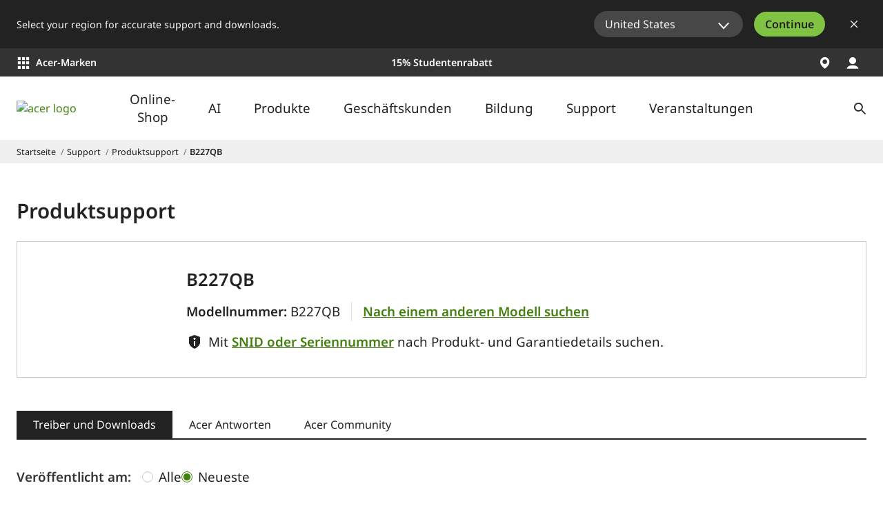

--- FILE ---
content_type: text/html; charset=utf-8
request_url: https://www.acer.com/ch-de/support/product-support/B227QB/downloads
body_size: 47190
content:


<!DOCTYPE html>
<html class="no-js" lang="de-CH">
<head>
    <meta charset="UTF-8" /><script type="text/javascript">window.NREUM||(NREUM={});NREUM.info = {"beacon":"bam.nr-data.net","errorBeacon":"bam.nr-data.net","licenseKey":"NRJS-81a062a62fd54e082e5","applicationID":"1400628025","transactionName":"YwFbZxMADUdWBhBaWlpLdGUiTjNGWAERUEFnEUlDDhMXZFYCAXBaWhBLXA0NBkYYNhFDRVsWTX4OBQZY","queueTime":0,"applicationTime":261,"agent":"","atts":""}</script><script type="text/javascript">(window.NREUM||(NREUM={})).init={privacy:{cookies_enabled:true},ajax:{deny_list:["bam.nr-data.net"]},feature_flags:["soft_nav"],distributed_tracing:{enabled:true}};(window.NREUM||(NREUM={})).loader_config={agentID:"1400769139",accountID:"3050433",trustKey:"1445366",xpid:"VwYCUVJQCxABUFFSAQMPVlYE",licenseKey:"NRJS-81a062a62fd54e082e5",applicationID:"1400628025",browserID:"1400769139"};;/*! For license information please see nr-loader-spa-1.308.0.min.js.LICENSE.txt */
(()=>{var e,t,r={384:(e,t,r)=>{"use strict";r.d(t,{NT:()=>a,US:()=>u,Zm:()=>o,bQ:()=>d,dV:()=>c,pV:()=>l});var n=r(6154),i=r(1863),s=r(1910);const a={beacon:"bam.nr-data.net",errorBeacon:"bam.nr-data.net"};function o(){return n.gm.NREUM||(n.gm.NREUM={}),void 0===n.gm.newrelic&&(n.gm.newrelic=n.gm.NREUM),n.gm.NREUM}function c(){let e=o();return e.o||(e.o={ST:n.gm.setTimeout,SI:n.gm.setImmediate||n.gm.setInterval,CT:n.gm.clearTimeout,XHR:n.gm.XMLHttpRequest,REQ:n.gm.Request,EV:n.gm.Event,PR:n.gm.Promise,MO:n.gm.MutationObserver,FETCH:n.gm.fetch,WS:n.gm.WebSocket},(0,s.i)(...Object.values(e.o))),e}function d(e,t){let r=o();r.initializedAgents??={},t.initializedAt={ms:(0,i.t)(),date:new Date},r.initializedAgents[e]=t}function u(e,t){o()[e]=t}function l(){return function(){let e=o();const t=e.info||{};e.info={beacon:a.beacon,errorBeacon:a.errorBeacon,...t}}(),function(){let e=o();const t=e.init||{};e.init={...t}}(),c(),function(){let e=o();const t=e.loader_config||{};e.loader_config={...t}}(),o()}},782:(e,t,r)=>{"use strict";r.d(t,{T:()=>n});const n=r(860).K7.pageViewTiming},860:(e,t,r)=>{"use strict";r.d(t,{$J:()=>u,K7:()=>c,P3:()=>d,XX:()=>i,Yy:()=>o,df:()=>s,qY:()=>n,v4:()=>a});const n="events",i="jserrors",s="browser/blobs",a="rum",o="browser/logs",c={ajax:"ajax",genericEvents:"generic_events",jserrors:i,logging:"logging",metrics:"metrics",pageAction:"page_action",pageViewEvent:"page_view_event",pageViewTiming:"page_view_timing",sessionReplay:"session_replay",sessionTrace:"session_trace",softNav:"soft_navigations",spa:"spa"},d={[c.pageViewEvent]:1,[c.pageViewTiming]:2,[c.metrics]:3,[c.jserrors]:4,[c.spa]:5,[c.ajax]:6,[c.sessionTrace]:7,[c.softNav]:8,[c.sessionReplay]:9,[c.logging]:10,[c.genericEvents]:11},u={[c.pageViewEvent]:a,[c.pageViewTiming]:n,[c.ajax]:n,[c.spa]:n,[c.softNav]:n,[c.metrics]:i,[c.jserrors]:i,[c.sessionTrace]:s,[c.sessionReplay]:s,[c.logging]:o,[c.genericEvents]:"ins"}},944:(e,t,r)=>{"use strict";r.d(t,{R:()=>i});var n=r(3241);function i(e,t){"function"==typeof console.debug&&(console.debug("New Relic Warning: https://github.com/newrelic/newrelic-browser-agent/blob/main/docs/warning-codes.md#".concat(e),t),(0,n.W)({agentIdentifier:null,drained:null,type:"data",name:"warn",feature:"warn",data:{code:e,secondary:t}}))}},993:(e,t,r)=>{"use strict";r.d(t,{A$:()=>s,ET:()=>a,TZ:()=>o,p_:()=>i});var n=r(860);const i={ERROR:"ERROR",WARN:"WARN",INFO:"INFO",DEBUG:"DEBUG",TRACE:"TRACE"},s={OFF:0,ERROR:1,WARN:2,INFO:3,DEBUG:4,TRACE:5},a="log",o=n.K7.logging},1541:(e,t,r)=>{"use strict";r.d(t,{U:()=>i,f:()=>n});const n={MFE:"MFE",BA:"BA"};function i(e,t){if(2!==t?.harvestEndpointVersion)return{};const r=t.agentRef.runtime.appMetadata.agents[0].entityGuid;return e?{"source.id":e.id,"source.name":e.name,"source.type":e.type,"parent.id":e.parent?.id||r,"parent.type":e.parent?.type||n.BA}:{"entity.guid":r,appId:t.agentRef.info.applicationID}}},1687:(e,t,r)=>{"use strict";r.d(t,{Ak:()=>d,Ze:()=>h,x3:()=>u});var n=r(3241),i=r(7836),s=r(3606),a=r(860),o=r(2646);const c={};function d(e,t){const r={staged:!1,priority:a.P3[t]||0};l(e),c[e].get(t)||c[e].set(t,r)}function u(e,t){e&&c[e]&&(c[e].get(t)&&c[e].delete(t),p(e,t,!1),c[e].size&&f(e))}function l(e){if(!e)throw new Error("agentIdentifier required");c[e]||(c[e]=new Map)}function h(e="",t="feature",r=!1){if(l(e),!e||!c[e].get(t)||r)return p(e,t);c[e].get(t).staged=!0,f(e)}function f(e){const t=Array.from(c[e]);t.every(([e,t])=>t.staged)&&(t.sort((e,t)=>e[1].priority-t[1].priority),t.forEach(([t])=>{c[e].delete(t),p(e,t)}))}function p(e,t,r=!0){const a=e?i.ee.get(e):i.ee,c=s.i.handlers;if(!a.aborted&&a.backlog&&c){if((0,n.W)({agentIdentifier:e,type:"lifecycle",name:"drain",feature:t}),r){const e=a.backlog[t],r=c[t];if(r){for(let t=0;e&&t<e.length;++t)g(e[t],r);Object.entries(r).forEach(([e,t])=>{Object.values(t||{}).forEach(t=>{t[0]?.on&&t[0]?.context()instanceof o.y&&t[0].on(e,t[1])})})}}a.isolatedBacklog||delete c[t],a.backlog[t]=null,a.emit("drain-"+t,[])}}function g(e,t){var r=e[1];Object.values(t[r]||{}).forEach(t=>{var r=e[0];if(t[0]===r){var n=t[1],i=e[3],s=e[2];n.apply(i,s)}})}},1738:(e,t,r)=>{"use strict";r.d(t,{U:()=>f,Y:()=>h});var n=r(3241),i=r(9908),s=r(1863),a=r(944),o=r(5701),c=r(3969),d=r(8362),u=r(860),l=r(4261);function h(e,t,r,s){const h=s||r;!h||h[e]&&h[e]!==d.d.prototype[e]||(h[e]=function(){(0,i.p)(c.xV,["API/"+e+"/called"],void 0,u.K7.metrics,r.ee),(0,n.W)({agentIdentifier:r.agentIdentifier,drained:!!o.B?.[r.agentIdentifier],type:"data",name:"api",feature:l.Pl+e,data:{}});try{return t.apply(this,arguments)}catch(e){(0,a.R)(23,e)}})}function f(e,t,r,n,a){const o=e.info;null===r?delete o.jsAttributes[t]:o.jsAttributes[t]=r,(a||null===r)&&(0,i.p)(l.Pl+n,[(0,s.t)(),t,r],void 0,"session",e.ee)}},1741:(e,t,r)=>{"use strict";r.d(t,{W:()=>s});var n=r(944),i=r(4261);class s{#e(e,...t){if(this[e]!==s.prototype[e])return this[e](...t);(0,n.R)(35,e)}addPageAction(e,t){return this.#e(i.hG,e,t)}register(e){return this.#e(i.eY,e)}recordCustomEvent(e,t){return this.#e(i.fF,e,t)}setPageViewName(e,t){return this.#e(i.Fw,e,t)}setCustomAttribute(e,t,r){return this.#e(i.cD,e,t,r)}noticeError(e,t){return this.#e(i.o5,e,t)}setUserId(e,t=!1){return this.#e(i.Dl,e,t)}setApplicationVersion(e){return this.#e(i.nb,e)}setErrorHandler(e){return this.#e(i.bt,e)}addRelease(e,t){return this.#e(i.k6,e,t)}log(e,t){return this.#e(i.$9,e,t)}start(){return this.#e(i.d3)}finished(e){return this.#e(i.BL,e)}recordReplay(){return this.#e(i.CH)}pauseReplay(){return this.#e(i.Tb)}addToTrace(e){return this.#e(i.U2,e)}setCurrentRouteName(e){return this.#e(i.PA,e)}interaction(e){return this.#e(i.dT,e)}wrapLogger(e,t,r){return this.#e(i.Wb,e,t,r)}measure(e,t){return this.#e(i.V1,e,t)}consent(e){return this.#e(i.Pv,e)}}},1863:(e,t,r)=>{"use strict";function n(){return Math.floor(performance.now())}r.d(t,{t:()=>n})},1910:(e,t,r)=>{"use strict";r.d(t,{i:()=>s});var n=r(944);const i=new Map;function s(...e){return e.every(e=>{if(i.has(e))return i.get(e);const t="function"==typeof e?e.toString():"",r=t.includes("[native code]"),s=t.includes("nrWrapper");return r||s||(0,n.R)(64,e?.name||t),i.set(e,r),r})}},2555:(e,t,r)=>{"use strict";r.d(t,{D:()=>o,f:()=>a});var n=r(384),i=r(8122);const s={beacon:n.NT.beacon,errorBeacon:n.NT.errorBeacon,licenseKey:void 0,applicationID:void 0,sa:void 0,queueTime:void 0,applicationTime:void 0,ttGuid:void 0,user:void 0,account:void 0,product:void 0,extra:void 0,jsAttributes:{},userAttributes:void 0,atts:void 0,transactionName:void 0,tNamePlain:void 0};function a(e){try{return!!e.licenseKey&&!!e.errorBeacon&&!!e.applicationID}catch(e){return!1}}const o=e=>(0,i.a)(e,s)},2614:(e,t,r)=>{"use strict";r.d(t,{BB:()=>a,H3:()=>n,g:()=>d,iL:()=>c,tS:()=>o,uh:()=>i,wk:()=>s});const n="NRBA",i="SESSION",s=144e5,a=18e5,o={STARTED:"session-started",PAUSE:"session-pause",RESET:"session-reset",RESUME:"session-resume",UPDATE:"session-update"},c={SAME_TAB:"same-tab",CROSS_TAB:"cross-tab"},d={OFF:0,FULL:1,ERROR:2}},2646:(e,t,r)=>{"use strict";r.d(t,{y:()=>n});class n{constructor(e){this.contextId=e}}},2843:(e,t,r)=>{"use strict";r.d(t,{G:()=>s,u:()=>i});var n=r(3878);function i(e,t=!1,r,i){(0,n.DD)("visibilitychange",function(){if(t)return void("hidden"===document.visibilityState&&e());e(document.visibilityState)},r,i)}function s(e,t,r){(0,n.sp)("pagehide",e,t,r)}},3241:(e,t,r)=>{"use strict";r.d(t,{W:()=>s});var n=r(6154);const i="newrelic";function s(e={}){try{n.gm.dispatchEvent(new CustomEvent(i,{detail:e}))}catch(e){}}},3304:(e,t,r)=>{"use strict";r.d(t,{A:()=>s});var n=r(7836);const i=()=>{const e=new WeakSet;return(t,r)=>{if("object"==typeof r&&null!==r){if(e.has(r))return;e.add(r)}return r}};function s(e){try{return JSON.stringify(e,i())??""}catch(e){try{n.ee.emit("internal-error",[e])}catch(e){}return""}}},3333:(e,t,r)=>{"use strict";r.d(t,{$v:()=>u,TZ:()=>n,Xh:()=>c,Zp:()=>i,kd:()=>d,mq:()=>o,nf:()=>a,qN:()=>s});const n=r(860).K7.genericEvents,i=["auxclick","click","copy","keydown","paste","scrollend"],s=["focus","blur"],a=4,o=1e3,c=2e3,d=["PageAction","UserAction","BrowserPerformance"],u={RESOURCES:"experimental.resources",REGISTER:"register"}},3434:(e,t,r)=>{"use strict";r.d(t,{Jt:()=>s,YM:()=>d});var n=r(7836),i=r(5607);const s="nr@original:".concat(i.W),a=50;var o=Object.prototype.hasOwnProperty,c=!1;function d(e,t){return e||(e=n.ee),r.inPlace=function(e,t,n,i,s){n||(n="");const a="-"===n.charAt(0);for(let o=0;o<t.length;o++){const c=t[o],d=e[c];l(d)||(e[c]=r(d,a?c+n:n,i,c,s))}},r.flag=s,r;function r(t,r,n,c,d){return l(t)?t:(r||(r=""),nrWrapper[s]=t,function(e,t,r){if(Object.defineProperty&&Object.keys)try{return Object.keys(e).forEach(function(r){Object.defineProperty(t,r,{get:function(){return e[r]},set:function(t){return e[r]=t,t}})}),t}catch(e){u([e],r)}for(var n in e)o.call(e,n)&&(t[n]=e[n])}(t,nrWrapper,e),nrWrapper);function nrWrapper(){var s,o,l,h;let f;try{o=this,s=[...arguments],l="function"==typeof n?n(s,o):n||{}}catch(t){u([t,"",[s,o,c],l],e)}i(r+"start",[s,o,c],l,d);const p=performance.now();let g;try{return h=t.apply(o,s),g=performance.now(),h}catch(e){throw g=performance.now(),i(r+"err",[s,o,e],l,d),f=e,f}finally{const e=g-p,t={start:p,end:g,duration:e,isLongTask:e>=a,methodName:c,thrownError:f};t.isLongTask&&i("long-task",[t,o],l,d),i(r+"end",[s,o,h],l,d)}}}function i(r,n,i,s){if(!c||t){var a=c;c=!0;try{e.emit(r,n,i,t,s)}catch(t){u([t,r,n,i],e)}c=a}}}function u(e,t){t||(t=n.ee);try{t.emit("internal-error",e)}catch(e){}}function l(e){return!(e&&"function"==typeof e&&e.apply&&!e[s])}},3606:(e,t,r)=>{"use strict";r.d(t,{i:()=>s});var n=r(9908);s.on=a;var i=s.handlers={};function s(e,t,r,s){a(s||n.d,i,e,t,r)}function a(e,t,r,i,s){s||(s="feature"),e||(e=n.d);var a=t[s]=t[s]||{};(a[r]=a[r]||[]).push([e,i])}},3738:(e,t,r)=>{"use strict";r.d(t,{He:()=>i,Kp:()=>o,Lc:()=>d,Rz:()=>u,TZ:()=>n,bD:()=>s,d3:()=>a,jx:()=>l,sl:()=>h,uP:()=>c});const n=r(860).K7.sessionTrace,i="bstResource",s="resource",a="-start",o="-end",c="fn"+a,d="fn"+o,u="pushState",l=1e3,h=3e4},3785:(e,t,r)=>{"use strict";r.d(t,{R:()=>c,b:()=>d});var n=r(9908),i=r(1863),s=r(860),a=r(3969),o=r(993);function c(e,t,r={},c=o.p_.INFO,d=!0,u,l=(0,i.t)()){(0,n.p)(a.xV,["API/logging/".concat(c.toLowerCase(),"/called")],void 0,s.K7.metrics,e),(0,n.p)(o.ET,[l,t,r,c,d,u],void 0,s.K7.logging,e)}function d(e){return"string"==typeof e&&Object.values(o.p_).some(t=>t===e.toUpperCase().trim())}},3878:(e,t,r)=>{"use strict";function n(e,t){return{capture:e,passive:!1,signal:t}}function i(e,t,r=!1,i){window.addEventListener(e,t,n(r,i))}function s(e,t,r=!1,i){document.addEventListener(e,t,n(r,i))}r.d(t,{DD:()=>s,jT:()=>n,sp:()=>i})},3962:(e,t,r)=>{"use strict";r.d(t,{AM:()=>a,O2:()=>l,OV:()=>s,Qu:()=>h,TZ:()=>c,ih:()=>f,pP:()=>o,t1:()=>u,tC:()=>i,wD:()=>d});var n=r(860);const i=["click","keydown","submit"],s="popstate",a="api",o="initialPageLoad",c=n.K7.softNav,d=5e3,u=500,l={INITIAL_PAGE_LOAD:"",ROUTE_CHANGE:1,UNSPECIFIED:2},h={INTERACTION:1,AJAX:2,CUSTOM_END:3,CUSTOM_TRACER:4},f={IP:"in progress",PF:"pending finish",FIN:"finished",CAN:"cancelled"}},3969:(e,t,r)=>{"use strict";r.d(t,{TZ:()=>n,XG:()=>o,rs:()=>i,xV:()=>a,z_:()=>s});const n=r(860).K7.metrics,i="sm",s="cm",a="storeSupportabilityMetrics",o="storeEventMetrics"},4234:(e,t,r)=>{"use strict";r.d(t,{W:()=>s});var n=r(7836),i=r(1687);class s{constructor(e,t){this.agentIdentifier=e,this.ee=n.ee.get(e),this.featureName=t,this.blocked=!1}deregisterDrain(){(0,i.x3)(this.agentIdentifier,this.featureName)}}},4261:(e,t,r)=>{"use strict";r.d(t,{$9:()=>u,BL:()=>c,CH:()=>p,Dl:()=>R,Fw:()=>w,PA:()=>v,Pl:()=>n,Pv:()=>A,Tb:()=>h,U2:()=>a,V1:()=>E,Wb:()=>T,bt:()=>y,cD:()=>b,d3:()=>x,dT:()=>d,eY:()=>g,fF:()=>f,hG:()=>s,hw:()=>i,k6:()=>o,nb:()=>m,o5:()=>l});const n="api-",i=n+"ixn-",s="addPageAction",a="addToTrace",o="addRelease",c="finished",d="interaction",u="log",l="noticeError",h="pauseReplay",f="recordCustomEvent",p="recordReplay",g="register",m="setApplicationVersion",v="setCurrentRouteName",b="setCustomAttribute",y="setErrorHandler",w="setPageViewName",R="setUserId",x="start",T="wrapLogger",E="measure",A="consent"},5205:(e,t,r)=>{"use strict";r.d(t,{j:()=>S});var n=r(384),i=r(1741);var s=r(2555),a=r(3333);const o=e=>{if(!e||"string"!=typeof e)return!1;try{document.createDocumentFragment().querySelector(e)}catch{return!1}return!0};var c=r(2614),d=r(944),u=r(8122);const l="[data-nr-mask]",h=e=>(0,u.a)(e,(()=>{const e={feature_flags:[],experimental:{allow_registered_children:!1,resources:!1},mask_selector:"*",block_selector:"[data-nr-block]",mask_input_options:{color:!1,date:!1,"datetime-local":!1,email:!1,month:!1,number:!1,range:!1,search:!1,tel:!1,text:!1,time:!1,url:!1,week:!1,textarea:!1,select:!1,password:!0}};return{ajax:{deny_list:void 0,block_internal:!0,enabled:!0,autoStart:!0},api:{get allow_registered_children(){return e.feature_flags.includes(a.$v.REGISTER)||e.experimental.allow_registered_children},set allow_registered_children(t){e.experimental.allow_registered_children=t},duplicate_registered_data:!1},browser_consent_mode:{enabled:!1},distributed_tracing:{enabled:void 0,exclude_newrelic_header:void 0,cors_use_newrelic_header:void 0,cors_use_tracecontext_headers:void 0,allowed_origins:void 0},get feature_flags(){return e.feature_flags},set feature_flags(t){e.feature_flags=t},generic_events:{enabled:!0,autoStart:!0},harvest:{interval:30},jserrors:{enabled:!0,autoStart:!0},logging:{enabled:!0,autoStart:!0},metrics:{enabled:!0,autoStart:!0},obfuscate:void 0,page_action:{enabled:!0},page_view_event:{enabled:!0,autoStart:!0},page_view_timing:{enabled:!0,autoStart:!0},performance:{capture_marks:!1,capture_measures:!1,capture_detail:!0,resources:{get enabled(){return e.feature_flags.includes(a.$v.RESOURCES)||e.experimental.resources},set enabled(t){e.experimental.resources=t},asset_types:[],first_party_domains:[],ignore_newrelic:!0}},privacy:{cookies_enabled:!0},proxy:{assets:void 0,beacon:void 0},session:{expiresMs:c.wk,inactiveMs:c.BB},session_replay:{autoStart:!0,enabled:!1,preload:!1,sampling_rate:10,error_sampling_rate:100,collect_fonts:!1,inline_images:!1,fix_stylesheets:!0,mask_all_inputs:!0,get mask_text_selector(){return e.mask_selector},set mask_text_selector(t){o(t)?e.mask_selector="".concat(t,",").concat(l):""===t||null===t?e.mask_selector=l:(0,d.R)(5,t)},get block_class(){return"nr-block"},get ignore_class(){return"nr-ignore"},get mask_text_class(){return"nr-mask"},get block_selector(){return e.block_selector},set block_selector(t){o(t)?e.block_selector+=",".concat(t):""!==t&&(0,d.R)(6,t)},get mask_input_options(){return e.mask_input_options},set mask_input_options(t){t&&"object"==typeof t?e.mask_input_options={...t,password:!0}:(0,d.R)(7,t)}},session_trace:{enabled:!0,autoStart:!0},soft_navigations:{enabled:!0,autoStart:!0},spa:{enabled:!0,autoStart:!0},ssl:void 0,user_actions:{enabled:!0,elementAttributes:["id","className","tagName","type"]}}})());var f=r(6154),p=r(9324);let g=0;const m={buildEnv:p.F3,distMethod:p.Xs,version:p.xv,originTime:f.WN},v={consented:!1},b={appMetadata:{},get consented(){return this.session?.state?.consent||v.consented},set consented(e){v.consented=e},customTransaction:void 0,denyList:void 0,disabled:!1,harvester:void 0,isolatedBacklog:!1,isRecording:!1,loaderType:void 0,maxBytes:3e4,obfuscator:void 0,onerror:void 0,ptid:void 0,releaseIds:{},session:void 0,timeKeeper:void 0,registeredEntities:[],jsAttributesMetadata:{bytes:0},get harvestCount(){return++g}},y=e=>{const t=(0,u.a)(e,b),r=Object.keys(m).reduce((e,t)=>(e[t]={value:m[t],writable:!1,configurable:!0,enumerable:!0},e),{});return Object.defineProperties(t,r)};var w=r(5701);const R=e=>{const t=e.startsWith("http");e+="/",r.p=t?e:"https://"+e};var x=r(7836),T=r(3241);const E={accountID:void 0,trustKey:void 0,agentID:void 0,licenseKey:void 0,applicationID:void 0,xpid:void 0},A=e=>(0,u.a)(e,E),_=new Set;function S(e,t={},r,a){let{init:o,info:c,loader_config:d,runtime:u={},exposed:l=!0}=t;if(!c){const e=(0,n.pV)();o=e.init,c=e.info,d=e.loader_config}e.init=h(o||{}),e.loader_config=A(d||{}),c.jsAttributes??={},f.bv&&(c.jsAttributes.isWorker=!0),e.info=(0,s.D)(c);const p=e.init,g=[c.beacon,c.errorBeacon];_.has(e.agentIdentifier)||(p.proxy.assets&&(R(p.proxy.assets),g.push(p.proxy.assets)),p.proxy.beacon&&g.push(p.proxy.beacon),e.beacons=[...g],function(e){const t=(0,n.pV)();Object.getOwnPropertyNames(i.W.prototype).forEach(r=>{const n=i.W.prototype[r];if("function"!=typeof n||"constructor"===n)return;let s=t[r];e[r]&&!1!==e.exposed&&"micro-agent"!==e.runtime?.loaderType&&(t[r]=(...t)=>{const n=e[r](...t);return s?s(...t):n})})}(e),(0,n.US)("activatedFeatures",w.B)),u.denyList=[...p.ajax.deny_list||[],...p.ajax.block_internal?g:[]],u.ptid=e.agentIdentifier,u.loaderType=r,e.runtime=y(u),_.has(e.agentIdentifier)||(e.ee=x.ee.get(e.agentIdentifier),e.exposed=l,(0,T.W)({agentIdentifier:e.agentIdentifier,drained:!!w.B?.[e.agentIdentifier],type:"lifecycle",name:"initialize",feature:void 0,data:e.config})),_.add(e.agentIdentifier)}},5270:(e,t,r)=>{"use strict";r.d(t,{Aw:()=>a,SR:()=>s,rF:()=>o});var n=r(384),i=r(7767);function s(e){return!!(0,n.dV)().o.MO&&(0,i.V)(e)&&!0===e?.session_trace.enabled}function a(e){return!0===e?.session_replay.preload&&s(e)}function o(e,t){try{if("string"==typeof t?.type){if("password"===t.type.toLowerCase())return"*".repeat(e?.length||0);if(void 0!==t?.dataset?.nrUnmask||t?.classList?.contains("nr-unmask"))return e}}catch(e){}return"string"==typeof e?e.replace(/[\S]/g,"*"):"*".repeat(e?.length||0)}},5289:(e,t,r)=>{"use strict";r.d(t,{GG:()=>a,Qr:()=>c,sB:()=>o});var n=r(3878),i=r(6389);function s(){return"undefined"==typeof document||"complete"===document.readyState}function a(e,t){if(s())return e();const r=(0,i.J)(e),a=setInterval(()=>{s()&&(clearInterval(a),r())},500);(0,n.sp)("load",r,t)}function o(e){if(s())return e();(0,n.DD)("DOMContentLoaded",e)}function c(e){if(s())return e();(0,n.sp)("popstate",e)}},5607:(e,t,r)=>{"use strict";r.d(t,{W:()=>n});const n=(0,r(9566).bz)()},5701:(e,t,r)=>{"use strict";r.d(t,{B:()=>s,t:()=>a});var n=r(3241);const i=new Set,s={};function a(e,t){const r=t.agentIdentifier;s[r]??={},e&&"object"==typeof e&&(i.has(r)||(t.ee.emit("rumresp",[e]),s[r]=e,i.add(r),(0,n.W)({agentIdentifier:r,loaded:!0,drained:!0,type:"lifecycle",name:"load",feature:void 0,data:e})))}},6154:(e,t,r)=>{"use strict";r.d(t,{OF:()=>d,RI:()=>i,WN:()=>h,bv:()=>s,eN:()=>f,gm:()=>a,lR:()=>l,m:()=>c,mw:()=>o,sb:()=>u});var n=r(1863);const i="undefined"!=typeof window&&!!window.document,s="undefined"!=typeof WorkerGlobalScope&&("undefined"!=typeof self&&self instanceof WorkerGlobalScope&&self.navigator instanceof WorkerNavigator||"undefined"!=typeof globalThis&&globalThis instanceof WorkerGlobalScope&&globalThis.navigator instanceof WorkerNavigator),a=i?window:"undefined"!=typeof WorkerGlobalScope&&("undefined"!=typeof self&&self instanceof WorkerGlobalScope&&self||"undefined"!=typeof globalThis&&globalThis instanceof WorkerGlobalScope&&globalThis),o=Boolean("hidden"===a?.document?.visibilityState),c=""+a?.location,d=/iPad|iPhone|iPod/.test(a.navigator?.userAgent),u=d&&"undefined"==typeof SharedWorker,l=(()=>{const e=a.navigator?.userAgent?.match(/Firefox[/\s](\d+\.\d+)/);return Array.isArray(e)&&e.length>=2?+e[1]:0})(),h=Date.now()-(0,n.t)(),f=()=>"undefined"!=typeof PerformanceNavigationTiming&&a?.performance?.getEntriesByType("navigation")?.[0]?.responseStart},6344:(e,t,r)=>{"use strict";r.d(t,{BB:()=>u,Qb:()=>l,TZ:()=>i,Ug:()=>a,Vh:()=>s,_s:()=>o,bc:()=>d,yP:()=>c});var n=r(2614);const i=r(860).K7.sessionReplay,s="errorDuringReplay",a=.12,o={DomContentLoaded:0,Load:1,FullSnapshot:2,IncrementalSnapshot:3,Meta:4,Custom:5},c={[n.g.ERROR]:15e3,[n.g.FULL]:3e5,[n.g.OFF]:0},d={RESET:{message:"Session was reset",sm:"Reset"},IMPORT:{message:"Recorder failed to import",sm:"Import"},TOO_MANY:{message:"429: Too Many Requests",sm:"Too-Many"},TOO_BIG:{message:"Payload was too large",sm:"Too-Big"},CROSS_TAB:{message:"Session Entity was set to OFF on another tab",sm:"Cross-Tab"},ENTITLEMENTS:{message:"Session Replay is not allowed and will not be started",sm:"Entitlement"}},u=5e3,l={API:"api",RESUME:"resume",SWITCH_TO_FULL:"switchToFull",INITIALIZE:"initialize",PRELOAD:"preload"}},6389:(e,t,r)=>{"use strict";function n(e,t=500,r={}){const n=r?.leading||!1;let i;return(...r)=>{n&&void 0===i&&(e.apply(this,r),i=setTimeout(()=>{i=clearTimeout(i)},t)),n||(clearTimeout(i),i=setTimeout(()=>{e.apply(this,r)},t))}}function i(e){let t=!1;return(...r)=>{t||(t=!0,e.apply(this,r))}}r.d(t,{J:()=>i,s:()=>n})},6630:(e,t,r)=>{"use strict";r.d(t,{T:()=>n});const n=r(860).K7.pageViewEvent},6774:(e,t,r)=>{"use strict";r.d(t,{T:()=>n});const n=r(860).K7.jserrors},7295:(e,t,r)=>{"use strict";r.d(t,{Xv:()=>a,gX:()=>i,iW:()=>s});var n=[];function i(e){if(!e||s(e))return!1;if(0===n.length)return!0;if("*"===n[0].hostname)return!1;for(var t=0;t<n.length;t++){var r=n[t];if(r.hostname.test(e.hostname)&&r.pathname.test(e.pathname))return!1}return!0}function s(e){return void 0===e.hostname}function a(e){if(n=[],e&&e.length)for(var t=0;t<e.length;t++){let r=e[t];if(!r)continue;if("*"===r)return void(n=[{hostname:"*"}]);0===r.indexOf("http://")?r=r.substring(7):0===r.indexOf("https://")&&(r=r.substring(8));const i=r.indexOf("/");let s,a;i>0?(s=r.substring(0,i),a=r.substring(i)):(s=r,a="*");let[c]=s.split(":");n.push({hostname:o(c),pathname:o(a,!0)})}}function o(e,t=!1){const r=e.replace(/[.+?^${}()|[\]\\]/g,e=>"\\"+e).replace(/\*/g,".*?");return new RegExp((t?"^":"")+r+"$")}},7485:(e,t,r)=>{"use strict";r.d(t,{D:()=>i});var n=r(6154);function i(e){if(0===(e||"").indexOf("data:"))return{protocol:"data"};try{const t=new URL(e,location.href),r={port:t.port,hostname:t.hostname,pathname:t.pathname,search:t.search,protocol:t.protocol.slice(0,t.protocol.indexOf(":")),sameOrigin:t.protocol===n.gm?.location?.protocol&&t.host===n.gm?.location?.host};return r.port&&""!==r.port||("http:"===t.protocol&&(r.port="80"),"https:"===t.protocol&&(r.port="443")),r.pathname&&""!==r.pathname?r.pathname.startsWith("/")||(r.pathname="/".concat(r.pathname)):r.pathname="/",r}catch(e){return{}}}},7699:(e,t,r)=>{"use strict";r.d(t,{It:()=>s,KC:()=>o,No:()=>i,qh:()=>a});var n=r(860);const i=16e3,s=1e6,a="SESSION_ERROR",o={[n.K7.logging]:!0,[n.K7.genericEvents]:!1,[n.K7.jserrors]:!1,[n.K7.ajax]:!1}},7767:(e,t,r)=>{"use strict";r.d(t,{V:()=>i});var n=r(6154);const i=e=>n.RI&&!0===e?.privacy.cookies_enabled},7836:(e,t,r)=>{"use strict";r.d(t,{P:()=>o,ee:()=>c});var n=r(384),i=r(8990),s=r(2646),a=r(5607);const o="nr@context:".concat(a.W),c=function e(t,r){var n={},a={},u={},l=!1;try{l=16===r.length&&d.initializedAgents?.[r]?.runtime.isolatedBacklog}catch(e){}var h={on:p,addEventListener:p,removeEventListener:function(e,t){var r=n[e];if(!r)return;for(var i=0;i<r.length;i++)r[i]===t&&r.splice(i,1)},emit:function(e,r,n,i,s){!1!==s&&(s=!0);if(c.aborted&&!i)return;t&&s&&t.emit(e,r,n);var o=f(n);g(e).forEach(e=>{e.apply(o,r)});var d=v()[a[e]];d&&d.push([h,e,r,o]);return o},get:m,listeners:g,context:f,buffer:function(e,t){const r=v();if(t=t||"feature",h.aborted)return;Object.entries(e||{}).forEach(([e,n])=>{a[n]=t,t in r||(r[t]=[])})},abort:function(){h._aborted=!0,Object.keys(h.backlog).forEach(e=>{delete h.backlog[e]})},isBuffering:function(e){return!!v()[a[e]]},debugId:r,backlog:l?{}:t&&"object"==typeof t.backlog?t.backlog:{},isolatedBacklog:l};return Object.defineProperty(h,"aborted",{get:()=>{let e=h._aborted||!1;return e||(t&&(e=t.aborted),e)}}),h;function f(e){return e&&e instanceof s.y?e:e?(0,i.I)(e,o,()=>new s.y(o)):new s.y(o)}function p(e,t){n[e]=g(e).concat(t)}function g(e){return n[e]||[]}function m(t){return u[t]=u[t]||e(h,t)}function v(){return h.backlog}}(void 0,"globalEE"),d=(0,n.Zm)();d.ee||(d.ee=c)},8122:(e,t,r)=>{"use strict";r.d(t,{a:()=>i});var n=r(944);function i(e,t){try{if(!e||"object"!=typeof e)return(0,n.R)(3);if(!t||"object"!=typeof t)return(0,n.R)(4);const r=Object.create(Object.getPrototypeOf(t),Object.getOwnPropertyDescriptors(t)),s=0===Object.keys(r).length?e:r;for(let a in s)if(void 0!==e[a])try{if(null===e[a]){r[a]=null;continue}Array.isArray(e[a])&&Array.isArray(t[a])?r[a]=Array.from(new Set([...e[a],...t[a]])):"object"==typeof e[a]&&"object"==typeof t[a]?r[a]=i(e[a],t[a]):r[a]=e[a]}catch(e){r[a]||(0,n.R)(1,e)}return r}catch(e){(0,n.R)(2,e)}}},8139:(e,t,r)=>{"use strict";r.d(t,{u:()=>h});var n=r(7836),i=r(3434),s=r(8990),a=r(6154);const o={},c=a.gm.XMLHttpRequest,d="addEventListener",u="removeEventListener",l="nr@wrapped:".concat(n.P);function h(e){var t=function(e){return(e||n.ee).get("events")}(e);if(o[t.debugId]++)return t;o[t.debugId]=1;var r=(0,i.YM)(t,!0);function h(e){r.inPlace(e,[d,u],"-",p)}function p(e,t){return e[1]}return"getPrototypeOf"in Object&&(a.RI&&f(document,h),c&&f(c.prototype,h),f(a.gm,h)),t.on(d+"-start",function(e,t){var n=e[1];if(null!==n&&("function"==typeof n||"object"==typeof n)&&"newrelic"!==e[0]){var i=(0,s.I)(n,l,function(){var e={object:function(){if("function"!=typeof n.handleEvent)return;return n.handleEvent.apply(n,arguments)},function:n}[typeof n];return e?r(e,"fn-",null,e.name||"anonymous"):n});this.wrapped=e[1]=i}}),t.on(u+"-start",function(e){e[1]=this.wrapped||e[1]}),t}function f(e,t,...r){let n=e;for(;"object"==typeof n&&!Object.prototype.hasOwnProperty.call(n,d);)n=Object.getPrototypeOf(n);n&&t(n,...r)}},8362:(e,t,r)=>{"use strict";r.d(t,{d:()=>s});var n=r(9566),i=r(1741);class s extends i.W{agentIdentifier=(0,n.LA)(16)}},8374:(e,t,r)=>{r.nc=(()=>{try{return document?.currentScript?.nonce}catch(e){}return""})()},8990:(e,t,r)=>{"use strict";r.d(t,{I:()=>i});var n=Object.prototype.hasOwnProperty;function i(e,t,r){if(n.call(e,t))return e[t];var i=r();if(Object.defineProperty&&Object.keys)try{return Object.defineProperty(e,t,{value:i,writable:!0,enumerable:!1}),i}catch(e){}return e[t]=i,i}},9119:(e,t,r)=>{"use strict";r.d(t,{L:()=>s});var n=/([^?#]*)[^#]*(#[^?]*|$).*/,i=/([^?#]*)().*/;function s(e,t){return e?e.replace(t?n:i,"$1$2"):e}},9300:(e,t,r)=>{"use strict";r.d(t,{T:()=>n});const n=r(860).K7.ajax},9324:(e,t,r)=>{"use strict";r.d(t,{AJ:()=>a,F3:()=>i,Xs:()=>s,Yq:()=>o,xv:()=>n});const n="1.308.0",i="PROD",s="CDN",a="@newrelic/rrweb",o="1.0.1"},9566:(e,t,r)=>{"use strict";r.d(t,{LA:()=>o,ZF:()=>c,bz:()=>a,el:()=>d});var n=r(6154);const i="xxxxxxxx-xxxx-4xxx-yxxx-xxxxxxxxxxxx";function s(e,t){return e?15&e[t]:16*Math.random()|0}function a(){const e=n.gm?.crypto||n.gm?.msCrypto;let t,r=0;return e&&e.getRandomValues&&(t=e.getRandomValues(new Uint8Array(30))),i.split("").map(e=>"x"===e?s(t,r++).toString(16):"y"===e?(3&s()|8).toString(16):e).join("")}function o(e){const t=n.gm?.crypto||n.gm?.msCrypto;let r,i=0;t&&t.getRandomValues&&(r=t.getRandomValues(new Uint8Array(e)));const a=[];for(var o=0;o<e;o++)a.push(s(r,i++).toString(16));return a.join("")}function c(){return o(16)}function d(){return o(32)}},9908:(e,t,r)=>{"use strict";r.d(t,{d:()=>n,p:()=>i});var n=r(7836).ee.get("handle");function i(e,t,r,i,s){s?(s.buffer([e],i),s.emit(e,t,r)):(n.buffer([e],i),n.emit(e,t,r))}}},n={};function i(e){var t=n[e];if(void 0!==t)return t.exports;var s=n[e]={exports:{}};return r[e](s,s.exports,i),s.exports}i.m=r,i.d=(e,t)=>{for(var r in t)i.o(t,r)&&!i.o(e,r)&&Object.defineProperty(e,r,{enumerable:!0,get:t[r]})},i.f={},i.e=e=>Promise.all(Object.keys(i.f).reduce((t,r)=>(i.f[r](e,t),t),[])),i.u=e=>({212:"nr-spa-compressor",249:"nr-spa-recorder",478:"nr-spa"}[e]+"-1.308.0.min.js"),i.o=(e,t)=>Object.prototype.hasOwnProperty.call(e,t),e={},t="NRBA-1.308.0.PROD:",i.l=(r,n,s,a)=>{if(e[r])e[r].push(n);else{var o,c;if(void 0!==s)for(var d=document.getElementsByTagName("script"),u=0;u<d.length;u++){var l=d[u];if(l.getAttribute("src")==r||l.getAttribute("data-webpack")==t+s){o=l;break}}if(!o){c=!0;var h={478:"sha512-RSfSVnmHk59T/uIPbdSE0LPeqcEdF4/+XhfJdBuccH5rYMOEZDhFdtnh6X6nJk7hGpzHd9Ujhsy7lZEz/ORYCQ==",249:"sha512-ehJXhmntm85NSqW4MkhfQqmeKFulra3klDyY0OPDUE+sQ3GokHlPh1pmAzuNy//3j4ac6lzIbmXLvGQBMYmrkg==",212:"sha512-B9h4CR46ndKRgMBcK+j67uSR2RCnJfGefU+A7FrgR/k42ovXy5x/MAVFiSvFxuVeEk/pNLgvYGMp1cBSK/G6Fg=="};(o=document.createElement("script")).charset="utf-8",i.nc&&o.setAttribute("nonce",i.nc),o.setAttribute("data-webpack",t+s),o.src=r,0!==o.src.indexOf(window.location.origin+"/")&&(o.crossOrigin="anonymous"),h[a]&&(o.integrity=h[a])}e[r]=[n];var f=(t,n)=>{o.onerror=o.onload=null,clearTimeout(p);var i=e[r];if(delete e[r],o.parentNode&&o.parentNode.removeChild(o),i&&i.forEach(e=>e(n)),t)return t(n)},p=setTimeout(f.bind(null,void 0,{type:"timeout",target:o}),12e4);o.onerror=f.bind(null,o.onerror),o.onload=f.bind(null,o.onload),c&&document.head.appendChild(o)}},i.r=e=>{"undefined"!=typeof Symbol&&Symbol.toStringTag&&Object.defineProperty(e,Symbol.toStringTag,{value:"Module"}),Object.defineProperty(e,"__esModule",{value:!0})},i.p="https://js-agent.newrelic.com/",(()=>{var e={38:0,788:0};i.f.j=(t,r)=>{var n=i.o(e,t)?e[t]:void 0;if(0!==n)if(n)r.push(n[2]);else{var s=new Promise((r,i)=>n=e[t]=[r,i]);r.push(n[2]=s);var a=i.p+i.u(t),o=new Error;i.l(a,r=>{if(i.o(e,t)&&(0!==(n=e[t])&&(e[t]=void 0),n)){var s=r&&("load"===r.type?"missing":r.type),a=r&&r.target&&r.target.src;o.message="Loading chunk "+t+" failed: ("+s+": "+a+")",o.name="ChunkLoadError",o.type=s,o.request=a,n[1](o)}},"chunk-"+t,t)}};var t=(t,r)=>{var n,s,[a,o,c]=r,d=0;if(a.some(t=>0!==e[t])){for(n in o)i.o(o,n)&&(i.m[n]=o[n]);if(c)c(i)}for(t&&t(r);d<a.length;d++)s=a[d],i.o(e,s)&&e[s]&&e[s][0](),e[s]=0},r=self["webpackChunk:NRBA-1.308.0.PROD"]=self["webpackChunk:NRBA-1.308.0.PROD"]||[];r.forEach(t.bind(null,0)),r.push=t.bind(null,r.push.bind(r))})(),(()=>{"use strict";i(8374);var e=i(8362),t=i(860);const r=Object.values(t.K7);var n=i(5205);var s=i(9908),a=i(1863),o=i(4261),c=i(1738);var d=i(1687),u=i(4234),l=i(5289),h=i(6154),f=i(944),p=i(5270),g=i(7767),m=i(6389),v=i(7699);class b extends u.W{constructor(e,t){super(e.agentIdentifier,t),this.agentRef=e,this.abortHandler=void 0,this.featAggregate=void 0,this.loadedSuccessfully=void 0,this.onAggregateImported=new Promise(e=>{this.loadedSuccessfully=e}),this.deferred=Promise.resolve(),!1===e.init[this.featureName].autoStart?this.deferred=new Promise((t,r)=>{this.ee.on("manual-start-all",(0,m.J)(()=>{(0,d.Ak)(e.agentIdentifier,this.featureName),t()}))}):(0,d.Ak)(e.agentIdentifier,t)}importAggregator(e,t,r={}){if(this.featAggregate)return;const n=async()=>{let n;await this.deferred;try{if((0,g.V)(e.init)){const{setupAgentSession:t}=await i.e(478).then(i.bind(i,8766));n=t(e)}}catch(e){(0,f.R)(20,e),this.ee.emit("internal-error",[e]),(0,s.p)(v.qh,[e],void 0,this.featureName,this.ee)}try{if(!this.#t(this.featureName,n,e.init))return(0,d.Ze)(this.agentIdentifier,this.featureName),void this.loadedSuccessfully(!1);const{Aggregate:i}=await t();this.featAggregate=new i(e,r),e.runtime.harvester.initializedAggregates.push(this.featAggregate),this.loadedSuccessfully(!0)}catch(e){(0,f.R)(34,e),this.abortHandler?.(),(0,d.Ze)(this.agentIdentifier,this.featureName,!0),this.loadedSuccessfully(!1),this.ee&&this.ee.abort()}};h.RI?(0,l.GG)(()=>n(),!0):n()}#t(e,r,n){if(this.blocked)return!1;switch(e){case t.K7.sessionReplay:return(0,p.SR)(n)&&!!r;case t.K7.sessionTrace:return!!r;default:return!0}}}var y=i(6630),w=i(2614),R=i(3241);class x extends b{static featureName=y.T;constructor(e){var t;super(e,y.T),this.setupInspectionEvents(e.agentIdentifier),t=e,(0,c.Y)(o.Fw,function(e,r){"string"==typeof e&&("/"!==e.charAt(0)&&(e="/"+e),t.runtime.customTransaction=(r||"http://custom.transaction")+e,(0,s.p)(o.Pl+o.Fw,[(0,a.t)()],void 0,void 0,t.ee))},t),this.importAggregator(e,()=>i.e(478).then(i.bind(i,2467)))}setupInspectionEvents(e){const t=(t,r)=>{t&&(0,R.W)({agentIdentifier:e,timeStamp:t.timeStamp,loaded:"complete"===t.target.readyState,type:"window",name:r,data:t.target.location+""})};(0,l.sB)(e=>{t(e,"DOMContentLoaded")}),(0,l.GG)(e=>{t(e,"load")}),(0,l.Qr)(e=>{t(e,"navigate")}),this.ee.on(w.tS.UPDATE,(t,r)=>{(0,R.W)({agentIdentifier:e,type:"lifecycle",name:"session",data:r})})}}var T=i(384);class E extends e.d{constructor(e){var t;(super(),h.gm)?(this.features={},(0,T.bQ)(this.agentIdentifier,this),this.desiredFeatures=new Set(e.features||[]),this.desiredFeatures.add(x),(0,n.j)(this,e,e.loaderType||"agent"),t=this,(0,c.Y)(o.cD,function(e,r,n=!1){if("string"==typeof e){if(["string","number","boolean"].includes(typeof r)||null===r)return(0,c.U)(t,e,r,o.cD,n);(0,f.R)(40,typeof r)}else(0,f.R)(39,typeof e)},t),function(e){(0,c.Y)(o.Dl,function(t,r=!1){if("string"!=typeof t&&null!==t)return void(0,f.R)(41,typeof t);const n=e.info.jsAttributes["enduser.id"];r&&null!=n&&n!==t?(0,s.p)(o.Pl+"setUserIdAndResetSession",[t],void 0,"session",e.ee):(0,c.U)(e,"enduser.id",t,o.Dl,!0)},e)}(this),function(e){(0,c.Y)(o.nb,function(t){if("string"==typeof t||null===t)return(0,c.U)(e,"application.version",t,o.nb,!1);(0,f.R)(42,typeof t)},e)}(this),function(e){(0,c.Y)(o.d3,function(){e.ee.emit("manual-start-all")},e)}(this),function(e){(0,c.Y)(o.Pv,function(t=!0){if("boolean"==typeof t){if((0,s.p)(o.Pl+o.Pv,[t],void 0,"session",e.ee),e.runtime.consented=t,t){const t=e.features.page_view_event;t.onAggregateImported.then(e=>{const r=t.featAggregate;e&&!r.sentRum&&r.sendRum()})}}else(0,f.R)(65,typeof t)},e)}(this),this.run()):(0,f.R)(21)}get config(){return{info:this.info,init:this.init,loader_config:this.loader_config,runtime:this.runtime}}get api(){return this}run(){try{const e=function(e){const t={};return r.forEach(r=>{t[r]=!!e[r]?.enabled}),t}(this.init),n=[...this.desiredFeatures];n.sort((e,r)=>t.P3[e.featureName]-t.P3[r.featureName]),n.forEach(r=>{if(!e[r.featureName]&&r.featureName!==t.K7.pageViewEvent)return;if(r.featureName===t.K7.spa)return void(0,f.R)(67);const n=function(e){switch(e){case t.K7.ajax:return[t.K7.jserrors];case t.K7.sessionTrace:return[t.K7.ajax,t.K7.pageViewEvent];case t.K7.sessionReplay:return[t.K7.sessionTrace];case t.K7.pageViewTiming:return[t.K7.pageViewEvent];default:return[]}}(r.featureName).filter(e=>!(e in this.features));n.length>0&&(0,f.R)(36,{targetFeature:r.featureName,missingDependencies:n}),this.features[r.featureName]=new r(this)})}catch(e){(0,f.R)(22,e);for(const e in this.features)this.features[e].abortHandler?.();const t=(0,T.Zm)();delete t.initializedAgents[this.agentIdentifier]?.features,delete this.sharedAggregator;return t.ee.get(this.agentIdentifier).abort(),!1}}}var A=i(2843),_=i(782);class S extends b{static featureName=_.T;constructor(e){super(e,_.T),h.RI&&((0,A.u)(()=>(0,s.p)("docHidden",[(0,a.t)()],void 0,_.T,this.ee),!0),(0,A.G)(()=>(0,s.p)("winPagehide",[(0,a.t)()],void 0,_.T,this.ee)),this.importAggregator(e,()=>i.e(478).then(i.bind(i,9917))))}}var O=i(3969);class I extends b{static featureName=O.TZ;constructor(e){super(e,O.TZ),h.RI&&document.addEventListener("securitypolicyviolation",e=>{(0,s.p)(O.xV,["Generic/CSPViolation/Detected"],void 0,this.featureName,this.ee)}),this.importAggregator(e,()=>i.e(478).then(i.bind(i,6555)))}}var N=i(6774),P=i(3878),k=i(3304);class D{constructor(e,t,r,n,i){this.name="UncaughtError",this.message="string"==typeof e?e:(0,k.A)(e),this.sourceURL=t,this.line=r,this.column=n,this.__newrelic=i}}function C(e){return M(e)?e:new D(void 0!==e?.message?e.message:e,e?.filename||e?.sourceURL,e?.lineno||e?.line,e?.colno||e?.col,e?.__newrelic,e?.cause)}function j(e){const t="Unhandled Promise Rejection: ";if(!e?.reason)return;if(M(e.reason)){try{e.reason.message.startsWith(t)||(e.reason.message=t+e.reason.message)}catch(e){}return C(e.reason)}const r=C(e.reason);return(r.message||"").startsWith(t)||(r.message=t+r.message),r}function L(e){if(e.error instanceof SyntaxError&&!/:\d+$/.test(e.error.stack?.trim())){const t=new D(e.message,e.filename,e.lineno,e.colno,e.error.__newrelic,e.cause);return t.name=SyntaxError.name,t}return M(e.error)?e.error:C(e)}function M(e){return e instanceof Error&&!!e.stack}function H(e,r,n,i,o=(0,a.t)()){"string"==typeof e&&(e=new Error(e)),(0,s.p)("err",[e,o,!1,r,n.runtime.isRecording,void 0,i],void 0,t.K7.jserrors,n.ee),(0,s.p)("uaErr",[],void 0,t.K7.genericEvents,n.ee)}var B=i(1541),K=i(993),W=i(3785);function U(e,{customAttributes:t={},level:r=K.p_.INFO}={},n,i,s=(0,a.t)()){(0,W.R)(n.ee,e,t,r,!1,i,s)}function F(e,r,n,i,c=(0,a.t)()){(0,s.p)(o.Pl+o.hG,[c,e,r,i],void 0,t.K7.genericEvents,n.ee)}function V(e,r,n,i,c=(0,a.t)()){const{start:d,end:u,customAttributes:l}=r||{},h={customAttributes:l||{}};if("object"!=typeof h.customAttributes||"string"!=typeof e||0===e.length)return void(0,f.R)(57);const p=(e,t)=>null==e?t:"number"==typeof e?e:e instanceof PerformanceMark?e.startTime:Number.NaN;if(h.start=p(d,0),h.end=p(u,c),Number.isNaN(h.start)||Number.isNaN(h.end))(0,f.R)(57);else{if(h.duration=h.end-h.start,!(h.duration<0))return(0,s.p)(o.Pl+o.V1,[h,e,i],void 0,t.K7.genericEvents,n.ee),h;(0,f.R)(58)}}function G(e,r={},n,i,c=(0,a.t)()){(0,s.p)(o.Pl+o.fF,[c,e,r,i],void 0,t.K7.genericEvents,n.ee)}function z(e){(0,c.Y)(o.eY,function(t){return Y(e,t)},e)}function Y(e,r,n){(0,f.R)(54,"newrelic.register"),r||={},r.type=B.f.MFE,r.licenseKey||=e.info.licenseKey,r.blocked=!1,r.parent=n||{},Array.isArray(r.tags)||(r.tags=[]);const i={};r.tags.forEach(e=>{"name"!==e&&"id"!==e&&(i["source.".concat(e)]=!0)}),r.isolated??=!0;let o=()=>{};const c=e.runtime.registeredEntities;if(!r.isolated){const e=c.find(({metadata:{target:{id:e}}})=>e===r.id&&!r.isolated);if(e)return e}const d=e=>{r.blocked=!0,o=e};function u(e){return"string"==typeof e&&!!e.trim()&&e.trim().length<501||"number"==typeof e}e.init.api.allow_registered_children||d((0,m.J)(()=>(0,f.R)(55))),u(r.id)&&u(r.name)||d((0,m.J)(()=>(0,f.R)(48,r)));const l={addPageAction:(t,n={})=>g(F,[t,{...i,...n},e],r),deregister:()=>{d((0,m.J)(()=>(0,f.R)(68)))},log:(t,n={})=>g(U,[t,{...n,customAttributes:{...i,...n.customAttributes||{}}},e],r),measure:(t,n={})=>g(V,[t,{...n,customAttributes:{...i,...n.customAttributes||{}}},e],r),noticeError:(t,n={})=>g(H,[t,{...i,...n},e],r),register:(t={})=>g(Y,[e,t],l.metadata.target),recordCustomEvent:(t,n={})=>g(G,[t,{...i,...n},e],r),setApplicationVersion:e=>p("application.version",e),setCustomAttribute:(e,t)=>p(e,t),setUserId:e=>p("enduser.id",e),metadata:{customAttributes:i,target:r}},h=()=>(r.blocked&&o(),r.blocked);h()||c.push(l);const p=(e,t)=>{h()||(i[e]=t)},g=(r,n,i)=>{if(h())return;const o=(0,a.t)();(0,s.p)(O.xV,["API/register/".concat(r.name,"/called")],void 0,t.K7.metrics,e.ee);try{if(e.init.api.duplicate_registered_data&&"register"!==r.name){let e=n;if(n[1]instanceof Object){const t={"child.id":i.id,"child.type":i.type};e="customAttributes"in n[1]?[n[0],{...n[1],customAttributes:{...n[1].customAttributes,...t}},...n.slice(2)]:[n[0],{...n[1],...t},...n.slice(2)]}r(...e,void 0,o)}return r(...n,i,o)}catch(e){(0,f.R)(50,e)}};return l}class Z extends b{static featureName=N.T;constructor(e){var t;super(e,N.T),t=e,(0,c.Y)(o.o5,(e,r)=>H(e,r,t),t),function(e){(0,c.Y)(o.bt,function(t){e.runtime.onerror=t},e)}(e),function(e){let t=0;(0,c.Y)(o.k6,function(e,r){++t>10||(this.runtime.releaseIds[e.slice(-200)]=(""+r).slice(-200))},e)}(e),z(e);try{this.removeOnAbort=new AbortController}catch(e){}this.ee.on("internal-error",(t,r)=>{this.abortHandler&&(0,s.p)("ierr",[C(t),(0,a.t)(),!0,{},e.runtime.isRecording,r],void 0,this.featureName,this.ee)}),h.gm.addEventListener("unhandledrejection",t=>{this.abortHandler&&(0,s.p)("err",[j(t),(0,a.t)(),!1,{unhandledPromiseRejection:1},e.runtime.isRecording],void 0,this.featureName,this.ee)},(0,P.jT)(!1,this.removeOnAbort?.signal)),h.gm.addEventListener("error",t=>{this.abortHandler&&(0,s.p)("err",[L(t),(0,a.t)(),!1,{},e.runtime.isRecording],void 0,this.featureName,this.ee)},(0,P.jT)(!1,this.removeOnAbort?.signal)),this.abortHandler=this.#r,this.importAggregator(e,()=>i.e(478).then(i.bind(i,2176)))}#r(){this.removeOnAbort?.abort(),this.abortHandler=void 0}}var q=i(8990);let X=1;function J(e){const t=typeof e;return!e||"object"!==t&&"function"!==t?-1:e===h.gm?0:(0,q.I)(e,"nr@id",function(){return X++})}function Q(e){if("string"==typeof e&&e.length)return e.length;if("object"==typeof e){if("undefined"!=typeof ArrayBuffer&&e instanceof ArrayBuffer&&e.byteLength)return e.byteLength;if("undefined"!=typeof Blob&&e instanceof Blob&&e.size)return e.size;if(!("undefined"!=typeof FormData&&e instanceof FormData))try{return(0,k.A)(e).length}catch(e){return}}}var ee=i(8139),te=i(7836),re=i(3434);const ne={},ie=["open","send"];function se(e){var t=e||te.ee;const r=function(e){return(e||te.ee).get("xhr")}(t);if(void 0===h.gm.XMLHttpRequest)return r;if(ne[r.debugId]++)return r;ne[r.debugId]=1,(0,ee.u)(t);var n=(0,re.YM)(r),i=h.gm.XMLHttpRequest,s=h.gm.MutationObserver,a=h.gm.Promise,o=h.gm.setInterval,c="readystatechange",d=["onload","onerror","onabort","onloadstart","onloadend","onprogress","ontimeout"],u=[],l=h.gm.XMLHttpRequest=function(e){const t=new i(e),s=r.context(t);try{r.emit("new-xhr",[t],s),t.addEventListener(c,(a=s,function(){var e=this;e.readyState>3&&!a.resolved&&(a.resolved=!0,r.emit("xhr-resolved",[],e)),n.inPlace(e,d,"fn-",y)}),(0,P.jT)(!1))}catch(e){(0,f.R)(15,e);try{r.emit("internal-error",[e])}catch(e){}}var a;return t};function p(e,t){n.inPlace(t,["onreadystatechange"],"fn-",y)}if(function(e,t){for(var r in e)t[r]=e[r]}(i,l),l.prototype=i.prototype,n.inPlace(l.prototype,ie,"-xhr-",y),r.on("send-xhr-start",function(e,t){p(e,t),function(e){u.push(e),s&&(g?g.then(b):o?o(b):(m=-m,v.data=m))}(t)}),r.on("open-xhr-start",p),s){var g=a&&a.resolve();if(!o&&!a){var m=1,v=document.createTextNode(m);new s(b).observe(v,{characterData:!0})}}else t.on("fn-end",function(e){e[0]&&e[0].type===c||b()});function b(){for(var e=0;e<u.length;e++)p(0,u[e]);u.length&&(u=[])}function y(e,t){return t}return r}var ae="fetch-",oe=ae+"body-",ce=["arrayBuffer","blob","json","text","formData"],de=h.gm.Request,ue=h.gm.Response,le="prototype";const he={};function fe(e){const t=function(e){return(e||te.ee).get("fetch")}(e);if(!(de&&ue&&h.gm.fetch))return t;if(he[t.debugId]++)return t;function r(e,r,n){var i=e[r];"function"==typeof i&&(e[r]=function(){var e,r=[...arguments],s={};t.emit(n+"before-start",[r],s),s[te.P]&&s[te.P].dt&&(e=s[te.P].dt);var a=i.apply(this,r);return t.emit(n+"start",[r,e],a),a.then(function(e){return t.emit(n+"end",[null,e],a),e},function(e){throw t.emit(n+"end",[e],a),e})})}return he[t.debugId]=1,ce.forEach(e=>{r(de[le],e,oe),r(ue[le],e,oe)}),r(h.gm,"fetch",ae),t.on(ae+"end",function(e,r){var n=this;if(r){var i=r.headers.get("content-length");null!==i&&(n.rxSize=i),t.emit(ae+"done",[null,r],n)}else t.emit(ae+"done",[e],n)}),t}var pe=i(7485),ge=i(9566);class me{constructor(e){this.agentRef=e}generateTracePayload(e){const t=this.agentRef.loader_config;if(!this.shouldGenerateTrace(e)||!t)return null;var r=(t.accountID||"").toString()||null,n=(t.agentID||"").toString()||null,i=(t.trustKey||"").toString()||null;if(!r||!n)return null;var s=(0,ge.ZF)(),a=(0,ge.el)(),o=Date.now(),c={spanId:s,traceId:a,timestamp:o};return(e.sameOrigin||this.isAllowedOrigin(e)&&this.useTraceContextHeadersForCors())&&(c.traceContextParentHeader=this.generateTraceContextParentHeader(s,a),c.traceContextStateHeader=this.generateTraceContextStateHeader(s,o,r,n,i)),(e.sameOrigin&&!this.excludeNewrelicHeader()||!e.sameOrigin&&this.isAllowedOrigin(e)&&this.useNewrelicHeaderForCors())&&(c.newrelicHeader=this.generateTraceHeader(s,a,o,r,n,i)),c}generateTraceContextParentHeader(e,t){return"00-"+t+"-"+e+"-01"}generateTraceContextStateHeader(e,t,r,n,i){return i+"@nr=0-1-"+r+"-"+n+"-"+e+"----"+t}generateTraceHeader(e,t,r,n,i,s){if(!("function"==typeof h.gm?.btoa))return null;var a={v:[0,1],d:{ty:"Browser",ac:n,ap:i,id:e,tr:t,ti:r}};return s&&n!==s&&(a.d.tk=s),btoa((0,k.A)(a))}shouldGenerateTrace(e){return this.agentRef.init?.distributed_tracing?.enabled&&this.isAllowedOrigin(e)}isAllowedOrigin(e){var t=!1;const r=this.agentRef.init?.distributed_tracing;if(e.sameOrigin)t=!0;else if(r?.allowed_origins instanceof Array)for(var n=0;n<r.allowed_origins.length;n++){var i=(0,pe.D)(r.allowed_origins[n]);if(e.hostname===i.hostname&&e.protocol===i.protocol&&e.port===i.port){t=!0;break}}return t}excludeNewrelicHeader(){var e=this.agentRef.init?.distributed_tracing;return!!e&&!!e.exclude_newrelic_header}useNewrelicHeaderForCors(){var e=this.agentRef.init?.distributed_tracing;return!!e&&!1!==e.cors_use_newrelic_header}useTraceContextHeadersForCors(){var e=this.agentRef.init?.distributed_tracing;return!!e&&!!e.cors_use_tracecontext_headers}}var ve=i(9300),be=i(7295);function ye(e){return"string"==typeof e?e:e instanceof(0,T.dV)().o.REQ?e.url:h.gm?.URL&&e instanceof URL?e.href:void 0}var we=["load","error","abort","timeout"],Re=we.length,xe=(0,T.dV)().o.REQ,Te=(0,T.dV)().o.XHR;const Ee="X-NewRelic-App-Data";class Ae extends b{static featureName=ve.T;constructor(e){super(e,ve.T),this.dt=new me(e),this.handler=(e,t,r,n)=>(0,s.p)(e,t,r,n,this.ee);try{const e={xmlhttprequest:"xhr",fetch:"fetch",beacon:"beacon"};h.gm?.performance?.getEntriesByType("resource").forEach(r=>{if(r.initiatorType in e&&0!==r.responseStatus){const n={status:r.responseStatus},i={rxSize:r.transferSize,duration:Math.floor(r.duration),cbTime:0};_e(n,r.name),this.handler("xhr",[n,i,r.startTime,r.responseEnd,e[r.initiatorType]],void 0,t.K7.ajax)}})}catch(e){}fe(this.ee),se(this.ee),function(e,r,n,i){function o(e){var t=this;t.totalCbs=0,t.called=0,t.cbTime=0,t.end=T,t.ended=!1,t.xhrGuids={},t.lastSize=null,t.loadCaptureCalled=!1,t.params=this.params||{},t.metrics=this.metrics||{},t.latestLongtaskEnd=0,e.addEventListener("load",function(r){E(t,e)},(0,P.jT)(!1)),h.lR||e.addEventListener("progress",function(e){t.lastSize=e.loaded},(0,P.jT)(!1))}function c(e){this.params={method:e[0]},_e(this,e[1]),this.metrics={}}function d(t,r){e.loader_config.xpid&&this.sameOrigin&&r.setRequestHeader("X-NewRelic-ID",e.loader_config.xpid);var n=i.generateTracePayload(this.parsedOrigin);if(n){var s=!1;n.newrelicHeader&&(r.setRequestHeader("newrelic",n.newrelicHeader),s=!0),n.traceContextParentHeader&&(r.setRequestHeader("traceparent",n.traceContextParentHeader),n.traceContextStateHeader&&r.setRequestHeader("tracestate",n.traceContextStateHeader),s=!0),s&&(this.dt=n)}}function u(e,t){var n=this.metrics,i=e[0],s=this;if(n&&i){var o=Q(i);o&&(n.txSize=o)}this.startTime=(0,a.t)(),this.body=i,this.listener=function(e){try{"abort"!==e.type||s.loadCaptureCalled||(s.params.aborted=!0),("load"!==e.type||s.called===s.totalCbs&&(s.onloadCalled||"function"!=typeof t.onload)&&"function"==typeof s.end)&&s.end(t)}catch(e){try{r.emit("internal-error",[e])}catch(e){}}};for(var c=0;c<Re;c++)t.addEventListener(we[c],this.listener,(0,P.jT)(!1))}function l(e,t,r){this.cbTime+=e,t?this.onloadCalled=!0:this.called+=1,this.called!==this.totalCbs||!this.onloadCalled&&"function"==typeof r.onload||"function"!=typeof this.end||this.end(r)}function f(e,t){var r=""+J(e)+!!t;this.xhrGuids&&!this.xhrGuids[r]&&(this.xhrGuids[r]=!0,this.totalCbs+=1)}function p(e,t){var r=""+J(e)+!!t;this.xhrGuids&&this.xhrGuids[r]&&(delete this.xhrGuids[r],this.totalCbs-=1)}function g(){this.endTime=(0,a.t)()}function m(e,t){t instanceof Te&&"load"===e[0]&&r.emit("xhr-load-added",[e[1],e[2]],t)}function v(e,t){t instanceof Te&&"load"===e[0]&&r.emit("xhr-load-removed",[e[1],e[2]],t)}function b(e,t,r){t instanceof Te&&("onload"===r&&(this.onload=!0),("load"===(e[0]&&e[0].type)||this.onload)&&(this.xhrCbStart=(0,a.t)()))}function y(e,t){this.xhrCbStart&&r.emit("xhr-cb-time",[(0,a.t)()-this.xhrCbStart,this.onload,t],t)}function w(e){var t,r=e[1]||{};if("string"==typeof e[0]?0===(t=e[0]).length&&h.RI&&(t=""+h.gm.location.href):e[0]&&e[0].url?t=e[0].url:h.gm?.URL&&e[0]&&e[0]instanceof URL?t=e[0].href:"function"==typeof e[0].toString&&(t=e[0].toString()),"string"==typeof t&&0!==t.length){t&&(this.parsedOrigin=(0,pe.D)(t),this.sameOrigin=this.parsedOrigin.sameOrigin);var n=i.generateTracePayload(this.parsedOrigin);if(n&&(n.newrelicHeader||n.traceContextParentHeader))if(e[0]&&e[0].headers)o(e[0].headers,n)&&(this.dt=n);else{var s={};for(var a in r)s[a]=r[a];s.headers=new Headers(r.headers||{}),o(s.headers,n)&&(this.dt=n),e.length>1?e[1]=s:e.push(s)}}function o(e,t){var r=!1;return t.newrelicHeader&&(e.set("newrelic",t.newrelicHeader),r=!0),t.traceContextParentHeader&&(e.set("traceparent",t.traceContextParentHeader),t.traceContextStateHeader&&e.set("tracestate",t.traceContextStateHeader),r=!0),r}}function R(e,t){this.params={},this.metrics={},this.startTime=(0,a.t)(),this.dt=t,e.length>=1&&(this.target=e[0]),e.length>=2&&(this.opts=e[1]);var r=this.opts||{},n=this.target;_e(this,ye(n));var i=(""+(n&&n instanceof xe&&n.method||r.method||"GET")).toUpperCase();this.params.method=i,this.body=r.body,this.txSize=Q(r.body)||0}function x(e,r){if(this.endTime=(0,a.t)(),this.params||(this.params={}),(0,be.iW)(this.params))return;let i;this.params.status=r?r.status:0,"string"==typeof this.rxSize&&this.rxSize.length>0&&(i=+this.rxSize);const s={txSize:this.txSize,rxSize:i,duration:(0,a.t)()-this.startTime};n("xhr",[this.params,s,this.startTime,this.endTime,"fetch"],this,t.K7.ajax)}function T(e){const r=this.params,i=this.metrics;if(!this.ended){this.ended=!0;for(let t=0;t<Re;t++)e.removeEventListener(we[t],this.listener,!1);r.aborted||(0,be.iW)(r)||(i.duration=(0,a.t)()-this.startTime,this.loadCaptureCalled||4!==e.readyState?null==r.status&&(r.status=0):E(this,e),i.cbTime=this.cbTime,n("xhr",[r,i,this.startTime,this.endTime,"xhr"],this,t.K7.ajax))}}function E(e,n){e.params.status=n.status;var i=function(e,t){var r=e.responseType;return"json"===r&&null!==t?t:"arraybuffer"===r||"blob"===r||"json"===r?Q(e.response):"text"===r||""===r||void 0===r?Q(e.responseText):void 0}(n,e.lastSize);if(i&&(e.metrics.rxSize=i),e.sameOrigin&&n.getAllResponseHeaders().indexOf(Ee)>=0){var a=n.getResponseHeader(Ee);a&&((0,s.p)(O.rs,["Ajax/CrossApplicationTracing/Header/Seen"],void 0,t.K7.metrics,r),e.params.cat=a.split(", ").pop())}e.loadCaptureCalled=!0}r.on("new-xhr",o),r.on("open-xhr-start",c),r.on("open-xhr-end",d),r.on("send-xhr-start",u),r.on("xhr-cb-time",l),r.on("xhr-load-added",f),r.on("xhr-load-removed",p),r.on("xhr-resolved",g),r.on("addEventListener-end",m),r.on("removeEventListener-end",v),r.on("fn-end",y),r.on("fetch-before-start",w),r.on("fetch-start",R),r.on("fn-start",b),r.on("fetch-done",x)}(e,this.ee,this.handler,this.dt),this.importAggregator(e,()=>i.e(478).then(i.bind(i,3845)))}}function _e(e,t){var r=(0,pe.D)(t),n=e.params||e;n.hostname=r.hostname,n.port=r.port,n.protocol=r.protocol,n.host=r.hostname+":"+r.port,n.pathname=r.pathname,e.parsedOrigin=r,e.sameOrigin=r.sameOrigin}const Se={},Oe=["pushState","replaceState"];function Ie(e){const t=function(e){return(e||te.ee).get("history")}(e);return!h.RI||Se[t.debugId]++||(Se[t.debugId]=1,(0,re.YM)(t).inPlace(window.history,Oe,"-")),t}var Ne=i(3738);function Pe(e){(0,c.Y)(o.BL,function(r=Date.now()){const n=r-h.WN;n<0&&(0,f.R)(62,r),(0,s.p)(O.XG,[o.BL,{time:n}],void 0,t.K7.metrics,e.ee),e.addToTrace({name:o.BL,start:r,origin:"nr"}),(0,s.p)(o.Pl+o.hG,[n,o.BL],void 0,t.K7.genericEvents,e.ee)},e)}const{He:ke,bD:De,d3:Ce,Kp:je,TZ:Le,Lc:Me,uP:He,Rz:Be}=Ne;class Ke extends b{static featureName=Le;constructor(e){var r;super(e,Le),r=e,(0,c.Y)(o.U2,function(e){if(!(e&&"object"==typeof e&&e.name&&e.start))return;const n={n:e.name,s:e.start-h.WN,e:(e.end||e.start)-h.WN,o:e.origin||"",t:"api"};n.s<0||n.e<0||n.e<n.s?(0,f.R)(61,{start:n.s,end:n.e}):(0,s.p)("bstApi",[n],void 0,t.K7.sessionTrace,r.ee)},r),Pe(e);if(!(0,g.V)(e.init))return void this.deregisterDrain();const n=this.ee;let d;Ie(n),this.eventsEE=(0,ee.u)(n),this.eventsEE.on(He,function(e,t){this.bstStart=(0,a.t)()}),this.eventsEE.on(Me,function(e,r){(0,s.p)("bst",[e[0],r,this.bstStart,(0,a.t)()],void 0,t.K7.sessionTrace,n)}),n.on(Be+Ce,function(e){this.time=(0,a.t)(),this.startPath=location.pathname+location.hash}),n.on(Be+je,function(e){(0,s.p)("bstHist",[location.pathname+location.hash,this.startPath,this.time],void 0,t.K7.sessionTrace,n)});try{d=new PerformanceObserver(e=>{const r=e.getEntries();(0,s.p)(ke,[r],void 0,t.K7.sessionTrace,n)}),d.observe({type:De,buffered:!0})}catch(e){}this.importAggregator(e,()=>i.e(478).then(i.bind(i,6974)),{resourceObserver:d})}}var We=i(6344);class Ue extends b{static featureName=We.TZ;#n;recorder;constructor(e){var r;let n;super(e,We.TZ),r=e,(0,c.Y)(o.CH,function(){(0,s.p)(o.CH,[],void 0,t.K7.sessionReplay,r.ee)},r),function(e){(0,c.Y)(o.Tb,function(){(0,s.p)(o.Tb,[],void 0,t.K7.sessionReplay,e.ee)},e)}(e);try{n=JSON.parse(localStorage.getItem("".concat(w.H3,"_").concat(w.uh)))}catch(e){}(0,p.SR)(e.init)&&this.ee.on(o.CH,()=>this.#i()),this.#s(n)&&this.importRecorder().then(e=>{e.startRecording(We.Qb.PRELOAD,n?.sessionReplayMode)}),this.importAggregator(this.agentRef,()=>i.e(478).then(i.bind(i,6167)),this),this.ee.on("err",e=>{this.blocked||this.agentRef.runtime.isRecording&&(this.errorNoticed=!0,(0,s.p)(We.Vh,[e],void 0,this.featureName,this.ee))})}#s(e){return e&&(e.sessionReplayMode===w.g.FULL||e.sessionReplayMode===w.g.ERROR)||(0,p.Aw)(this.agentRef.init)}importRecorder(){return this.recorder?Promise.resolve(this.recorder):(this.#n??=Promise.all([i.e(478),i.e(249)]).then(i.bind(i,4866)).then(({Recorder:e})=>(this.recorder=new e(this),this.recorder)).catch(e=>{throw this.ee.emit("internal-error",[e]),this.blocked=!0,e}),this.#n)}#i(){this.blocked||(this.featAggregate?this.featAggregate.mode!==w.g.FULL&&this.featAggregate.initializeRecording(w.g.FULL,!0,We.Qb.API):this.importRecorder().then(()=>{this.recorder.startRecording(We.Qb.API,w.g.FULL)}))}}var Fe=i(3962);class Ve extends b{static featureName=Fe.TZ;constructor(e){if(super(e,Fe.TZ),function(e){const r=e.ee.get("tracer");function n(){}(0,c.Y)(o.dT,function(e){return(new n).get("object"==typeof e?e:{})},e);const i=n.prototype={createTracer:function(n,i){var o={},c=this,d="function"==typeof i;return(0,s.p)(O.xV,["API/createTracer/called"],void 0,t.K7.metrics,e.ee),function(){if(r.emit((d?"":"no-")+"fn-start",[(0,a.t)(),c,d],o),d)try{return i.apply(this,arguments)}catch(e){const t="string"==typeof e?new Error(e):e;throw r.emit("fn-err",[arguments,this,t],o),t}finally{r.emit("fn-end",[(0,a.t)()],o)}}}};["actionText","setName","setAttribute","save","ignore","onEnd","getContext","end","get"].forEach(r=>{c.Y.apply(this,[r,function(){return(0,s.p)(o.hw+r,[performance.now(),...arguments],this,t.K7.softNav,e.ee),this},e,i])}),(0,c.Y)(o.PA,function(){(0,s.p)(o.hw+"routeName",[performance.now(),...arguments],void 0,t.K7.softNav,e.ee)},e)}(e),!h.RI||!(0,T.dV)().o.MO)return;const r=Ie(this.ee);try{this.removeOnAbort=new AbortController}catch(e){}Fe.tC.forEach(e=>{(0,P.sp)(e,e=>{l(e)},!0,this.removeOnAbort?.signal)});const n=()=>(0,s.p)("newURL",[(0,a.t)(),""+window.location],void 0,this.featureName,this.ee);r.on("pushState-end",n),r.on("replaceState-end",n),(0,P.sp)(Fe.OV,e=>{l(e),(0,s.p)("newURL",[e.timeStamp,""+window.location],void 0,this.featureName,this.ee)},!0,this.removeOnAbort?.signal);let d=!1;const u=new((0,T.dV)().o.MO)((e,t)=>{d||(d=!0,requestAnimationFrame(()=>{(0,s.p)("newDom",[(0,a.t)()],void 0,this.featureName,this.ee),d=!1}))}),l=(0,m.s)(e=>{"loading"!==document.readyState&&((0,s.p)("newUIEvent",[e],void 0,this.featureName,this.ee),u.observe(document.body,{attributes:!0,childList:!0,subtree:!0,characterData:!0}))},100,{leading:!0});this.abortHandler=function(){this.removeOnAbort?.abort(),u.disconnect(),this.abortHandler=void 0},this.importAggregator(e,()=>i.e(478).then(i.bind(i,4393)),{domObserver:u})}}var Ge=i(3333),ze=i(9119);const Ye={},Ze=new Set;function qe(e){return"string"==typeof e?{type:"string",size:(new TextEncoder).encode(e).length}:e instanceof ArrayBuffer?{type:"ArrayBuffer",size:e.byteLength}:e instanceof Blob?{type:"Blob",size:e.size}:e instanceof DataView?{type:"DataView",size:e.byteLength}:ArrayBuffer.isView(e)?{type:"TypedArray",size:e.byteLength}:{type:"unknown",size:0}}class Xe{constructor(e,t){this.timestamp=(0,a.t)(),this.currentUrl=(0,ze.L)(window.location.href),this.socketId=(0,ge.LA)(8),this.requestedUrl=(0,ze.L)(e),this.requestedProtocols=Array.isArray(t)?t.join(","):t||"",this.openedAt=void 0,this.protocol=void 0,this.extensions=void 0,this.binaryType=void 0,this.messageOrigin=void 0,this.messageCount=0,this.messageBytes=0,this.messageBytesMin=0,this.messageBytesMax=0,this.messageTypes=void 0,this.sendCount=0,this.sendBytes=0,this.sendBytesMin=0,this.sendBytesMax=0,this.sendTypes=void 0,this.closedAt=void 0,this.closeCode=void 0,this.closeReason="unknown",this.closeWasClean=void 0,this.connectedDuration=0,this.hasErrors=void 0}}class $e extends b{static featureName=Ge.TZ;constructor(e){super(e,Ge.TZ);const r=e.init.feature_flags.includes("websockets"),n=[e.init.page_action.enabled,e.init.performance.capture_marks,e.init.performance.capture_measures,e.init.performance.resources.enabled,e.init.user_actions.enabled,r];var d;let u,l;if(d=e,(0,c.Y)(o.hG,(e,t)=>F(e,t,d),d),function(e){(0,c.Y)(o.fF,(t,r)=>G(t,r,e),e)}(e),Pe(e),z(e),function(e){(0,c.Y)(o.V1,(t,r)=>V(t,r,e),e)}(e),r&&(l=function(e){if(!(0,T.dV)().o.WS)return e;const t=e.get("websockets");if(Ye[t.debugId]++)return t;Ye[t.debugId]=1,(0,A.G)(()=>{const e=(0,a.t)();Ze.forEach(r=>{r.nrData.closedAt=e,r.nrData.closeCode=1001,r.nrData.closeReason="Page navigating away",r.nrData.closeWasClean=!1,r.nrData.openedAt&&(r.nrData.connectedDuration=e-r.nrData.openedAt),t.emit("ws",[r.nrData],r)})});class r extends WebSocket{static name="WebSocket";static toString(){return"function WebSocket() { [native code] }"}toString(){return"[object WebSocket]"}get[Symbol.toStringTag](){return r.name}#a(e){(e.__newrelic??={}).socketId=this.nrData.socketId,this.nrData.hasErrors??=!0}constructor(...e){super(...e),this.nrData=new Xe(e[0],e[1]),this.addEventListener("open",()=>{this.nrData.openedAt=(0,a.t)(),["protocol","extensions","binaryType"].forEach(e=>{this.nrData[e]=this[e]}),Ze.add(this)}),this.addEventListener("message",e=>{const{type:t,size:r}=qe(e.data);this.nrData.messageOrigin??=(0,ze.L)(e.origin),this.nrData.messageCount++,this.nrData.messageBytes+=r,this.nrData.messageBytesMin=Math.min(this.nrData.messageBytesMin||1/0,r),this.nrData.messageBytesMax=Math.max(this.nrData.messageBytesMax,r),(this.nrData.messageTypes??"").includes(t)||(this.nrData.messageTypes=this.nrData.messageTypes?"".concat(this.nrData.messageTypes,",").concat(t):t)}),this.addEventListener("close",e=>{this.nrData.closedAt=(0,a.t)(),this.nrData.closeCode=e.code,e.reason&&(this.nrData.closeReason=e.reason),this.nrData.closeWasClean=e.wasClean,this.nrData.connectedDuration=this.nrData.closedAt-this.nrData.openedAt,Ze.delete(this),t.emit("ws",[this.nrData],this)})}addEventListener(e,t,...r){const n=this,i="function"==typeof t?function(...e){try{return t.apply(this,e)}catch(e){throw n.#a(e),e}}:t?.handleEvent?{handleEvent:function(...e){try{return t.handleEvent.apply(t,e)}catch(e){throw n.#a(e),e}}}:t;return super.addEventListener(e,i,...r)}send(e){if(this.readyState===WebSocket.OPEN){const{type:t,size:r}=qe(e);this.nrData.sendCount++,this.nrData.sendBytes+=r,this.nrData.sendBytesMin=Math.min(this.nrData.sendBytesMin||1/0,r),this.nrData.sendBytesMax=Math.max(this.nrData.sendBytesMax,r),(this.nrData.sendTypes??"").includes(t)||(this.nrData.sendTypes=this.nrData.sendTypes?"".concat(this.nrData.sendTypes,",").concat(t):t)}try{return super.send(e)}catch(e){throw this.#a(e),e}}close(...e){try{super.close(...e)}catch(e){throw this.#a(e),e}}}return h.gm.WebSocket=r,t}(this.ee)),h.RI){if(fe(this.ee),se(this.ee),u=Ie(this.ee),e.init.user_actions.enabled){function f(t){const r=(0,pe.D)(t);return e.beacons.includes(r.hostname+":"+r.port)}function p(){u.emit("navChange")}Ge.Zp.forEach(e=>(0,P.sp)(e,e=>(0,s.p)("ua",[e],void 0,this.featureName,this.ee),!0)),Ge.qN.forEach(e=>{const t=(0,m.s)(e=>{(0,s.p)("ua",[e],void 0,this.featureName,this.ee)},500,{leading:!0});(0,P.sp)(e,t)}),h.gm.addEventListener("error",()=>{(0,s.p)("uaErr",[],void 0,t.K7.genericEvents,this.ee)},(0,P.jT)(!1,this.removeOnAbort?.signal)),this.ee.on("open-xhr-start",(e,r)=>{f(e[1])||r.addEventListener("readystatechange",()=>{2===r.readyState&&(0,s.p)("uaXhr",[],void 0,t.K7.genericEvents,this.ee)})}),this.ee.on("fetch-start",e=>{e.length>=1&&!f(ye(e[0]))&&(0,s.p)("uaXhr",[],void 0,t.K7.genericEvents,this.ee)}),u.on("pushState-end",p),u.on("replaceState-end",p),window.addEventListener("hashchange",p,(0,P.jT)(!0,this.removeOnAbort?.signal)),window.addEventListener("popstate",p,(0,P.jT)(!0,this.removeOnAbort?.signal))}if(e.init.performance.resources.enabled&&h.gm.PerformanceObserver?.supportedEntryTypes.includes("resource")){new PerformanceObserver(e=>{e.getEntries().forEach(e=>{(0,s.p)("browserPerformance.resource",[e],void 0,this.featureName,this.ee)})}).observe({type:"resource",buffered:!0})}}r&&l.on("ws",e=>{(0,s.p)("ws-complete",[e],void 0,this.featureName,this.ee)});try{this.removeOnAbort=new AbortController}catch(g){}this.abortHandler=()=>{this.removeOnAbort?.abort(),this.abortHandler=void 0},n.some(e=>e)?this.importAggregator(e,()=>i.e(478).then(i.bind(i,8019))):this.deregisterDrain()}}var Je=i(2646);const Qe=new Map;function et(e,t,r,n,i=!0){if("object"!=typeof t||!t||"string"!=typeof r||!r||"function"!=typeof t[r])return(0,f.R)(29);const s=function(e){return(e||te.ee).get("logger")}(e),a=(0,re.YM)(s),o=new Je.y(te.P);o.level=n.level,o.customAttributes=n.customAttributes,o.autoCaptured=i;const c=t[r]?.[re.Jt]||t[r];return Qe.set(c,o),a.inPlace(t,[r],"wrap-logger-",()=>Qe.get(c)),s}var tt=i(1910);class rt extends b{static featureName=K.TZ;constructor(e){var t;super(e,K.TZ),t=e,(0,c.Y)(o.$9,(e,r)=>U(e,r,t),t),function(e){(0,c.Y)(o.Wb,(t,r,{customAttributes:n={},level:i=K.p_.INFO}={})=>{et(e.ee,t,r,{customAttributes:n,level:i},!1)},e)}(e),z(e);const r=this.ee;["log","error","warn","info","debug","trace"].forEach(e=>{(0,tt.i)(h.gm.console[e]),et(r,h.gm.console,e,{level:"log"===e?"info":e})}),this.ee.on("wrap-logger-end",function([e]){const{level:t,customAttributes:n,autoCaptured:i}=this;(0,W.R)(r,e,n,t,i)}),this.importAggregator(e,()=>i.e(478).then(i.bind(i,5288)))}}new E({features:[Ae,x,S,Ke,Ue,I,Z,$e,rt,Ve],loaderType:"spa"})})()})();</script>
    <meta name="viewport" content="width=device-width, initial-scale=1.0, maximum-scale=5.0" />
    <title>Produktsupport  - B227QB | Acer Schweiz</title>
    <link href="https://fonts.googleapis.com/icon?family=Material+Icons" rel="stylesheet">

    <!--
        <title>Produktsupport  - B227QB | Acer Schweiz</title>
    -->
                <meta name="twitter:card" content="support" />
                <meta property="og:type" content="support" />
                <meta name="breadcrumb" content="Yes" />
                <meta property="og:title" content="Produktsupport  - B227QB | Acer Schweiz" />
                <meta property="og:locale" content="de_ch" />
                <meta name="description" content="Produktsupport  - B227QB | Acer Schweiz" />
                <meta name="pageBrand" content="Acer" />
                <meta property="og:url" content="https://www.acer.com/ch-de/support/product-support/B227QB/downloads" />
                <meta property="og:description" content="Produktsupport  - B227QB | Acer Schweiz" />
                <meta property="og:site_name" content="Acer Schweiz" />
                <meta name="twitter:title" content="Produktsupport  - B227QB | Acer Schweiz" />
                <meta name="twitter:description" content="Produktsupport  - B227QB | Acer Schweiz" />
                <meta name="twitter:url" content="https://www.acer.com/ch-de/support/product-support/B227QB/downloads" />
                <meta name="twitter:site" content="Acer Schweiz" />
    
        <meta name="robots" content="max-image-preview:large">

            <link rel="canonical" href="https://www.acer.com/ch-de/support/product-support/B227QB/downloads" />




    <link rel="icon" type="image/x-icon" href="/favicon-acer.ico" />
    <link rel="preconnect" href="https://fonts.gstatic.com">

    <link rel="stylesheet" href="https://static.acer.com/system/assets/css/main.css?v=Version_2026012002" />
    <link rel="stylesheet" href="https://static.acer.com/system/assets/fonts/acerIcons/acer-icons.css?v=Version_2026012002" />
    <link rel="stylesheet" href="https://static.acer.com/system/assets/fonts/google-fonts.css" />
    
    <link rel="apple-touch-icon" href="/logo-acer.png" />

    <script src="https://cdn.jsdelivr.net/npm/objectFitPolyfill@2.3.0/dist/objectFitPolyfill.min.js"></script>
    <script src="https://cdnjs.cloudflare.com/ajax/libs/object-fit-images/3.2.4/ofi.min.js" integrity="sha512-7taFZYSf0eAWyi1UvMzNrBoPVuvLU7KX6h10e4AzyHVnPjzuxeGWbXYX+ED9zXVVq+r9Xox5WqvABACBSCevmg==" crossorigin="anonymous"></script>
    <script>const vids = [];</script>

        <script src="https://www.google.com/recaptcha/api.js" async="" defer=""></script>
        <script src="https://www.youtube.com/iframe_api"></script>

    <!-- Google Tag Manager -->
    <script>
    (function (w, d, s, l, i) {
      w[l] = w[l] || []; w[l].push({
        'gtm.start':
          new Date().getTime(), event: 'gtm.js'
      }); var f = d.getElementsByTagName(s)[0],
        j = d.createElement(s), dl = l != 'dataLayer' ? '&l=' + l : ''; j.async = true; j.src =
          'https://www.googletagmanager.com/gtm.js?id=' + i + dl; f.parentNode.insertBefore(j, f);
    })(window, document, 'script', 'dataLayer', 'GTM-KR777P');</script>
    <!-- End Google Tag Manager -->
    
    
    <script src="https://static.acer.com/Scripts/jquery-3.6.0.min.js"></script>
    
    <script>
        var svg_url = 'https://static.acer.com/system/assets/icons/icons.svg';
        var ajax;
        ajax = new XMLHttpRequest();
        ajax.open('GET', svg_url, true);
        ajax.onload = function (e) {
            var div = document.createElement('div');
            div.innerHTML = ajax.responseText;
            document.body.insertBefore(div, document.body.childNodes[0]);
        }
        ajax.send();
    </script>
    <!-- Start VWO Async SmartCode -->
    <link rel="preconnect" href="https://dev.visualwebsiteoptimizer.com" />
    <script type='text/javascript' id='vwoCode'>
        window._vwo_code || (function () {
            var account_id = 874618,
                version = 2.1,
                settings_tolerance = 2000,
                hide_element = 'body',
                hide_element_style = 'opacity:0 !important;filter:alpha(opacity=0) !important;background:none !important',
                /* DO NOT EDIT BELOW THIS LINE */
                f = false, w = window, d = document, v = d.querySelector('#vwoCode'), cK = '_vwo_' + account_id + '_settings', cc = {}; try { var c = JSON.parse(localStorage.getItem('_vwo_' + account_id + '_config')); cc = c && typeof c === 'object' ? c : {} } catch (e) { } var stT = cc.stT === 'session' ? w.sessionStorage : w.localStorage; code = { use_existing_jquery: function () { return typeof use_existing_jquery !== 'undefined' ? use_existing_jquery : undefined }, library_tolerance: function () { return typeof library_tolerance !== 'undefined' ? library_tolerance : undefined }, settings_tolerance: function () { return cc.sT || settings_tolerance }, hide_element_style: function () { return '{' + (cc.hES || hide_element_style) + '}' }, hide_element: function () { if (performance.getEntriesByName('first-contentful-paint')[0]) { return '' } return typeof cc.hE === 'string' ? cc.hE : hide_element }, getVersion: function () { return version }, finish: function (e) { if (!f) { f = true; var t = d.getElementById('_vis_opt_path_hides'); if (t) t.parentNode.removeChild(t); if (e) (new Image).src = 'https://dev.visualwebsiteoptimizer.com/ee.gif?a=' + account_id + e } }, finished: function () { return f }, addScript: function (e) { var t = d.createElement('script'); t.type = 'text/javascript'; if (e.src) { t.src = e.src } else { t.text = e.text } d.getElementsByTagName('head')[0].appendChild(t) }, load: function (e, t) { var i = this.getSettings(), n = d.createElement('script'), r = this; t = t || {}; if (i) { n.textContent = i; d.getElementsByTagName('head')[0].appendChild(n); if (!w.VWO || VWO.caE) { stT.removeItem(cK); r.load(e) } } else { var o = new XMLHttpRequest; o.open('GET', e, true); o.withCredentials = !t.dSC; o.responseType = t.responseType || 'text'; o.onload = function () { if (t.onloadCb) { return t.onloadCb(o, e) } if (o.status === 200) { _vwo_code.addScript({ text: o.responseText }) } else { _vwo_code.finish('&e=loading_failure:' + e) } }; o.onerror = function () { if (t.onerrorCb) { return t.onerrorCb(e) } _vwo_code.finish('&e=loading_failure:' + e) }; o.send() } }, getSettings: function () { try { var e = stT.getItem(cK); if (!e) { return } e = JSON.parse(e); if (Date.now() > e.e) { stT.removeItem(cK); return } return e.s } catch (e) { return } }, init: function () { if (d.URL.indexOf('__vwo_disable__') > -1) return; var e = this.settings_tolerance(); w._vwo_settings_timer = setTimeout(function () { _vwo_code.finish(); stT.removeItem(cK) }, e); var t; if (this.hide_element() !== 'body') { t = d.createElement('style'); var i = this.hide_element(), n = i ? i + this.hide_element_style() : '', r = d.getElementsByTagName('head')[0]; t.setAttribute('id', '_vis_opt_path_hides'); v && t.setAttribute('nonce', v.nonce); t.setAttribute('type', 'text/css'); if (t.styleSheet) t.styleSheet.cssText = n; else t.appendChild(d.createTextNode(n)); r.appendChild(t) } else { t = d.getElementsByTagName('head')[0]; var n = d.createElement('div'); n.style.cssText = 'z-index: 2147483647 !important;position: fixed !important;left: 0 !important;top: 0 !important;width: 100% !important;height: 100% !important;background: white !important;'; n.setAttribute('id', '_vis_opt_path_hides'); n.classList.add('_vis_hide_layer'); t.parentNode.insertBefore(n, t.nextSibling) } var o = 'https://dev.visualwebsiteoptimizer.com/j.php?a=' + account_id + '&u=' + encodeURIComponent(d.URL) + '&vn=' + version; if (w.location.search.indexOf('_vwo_xhr') !== -1) { this.addScript({ src: o }) } else { this.load(o + '&x=true') } } }; w._vwo_code = code; code.init();
        })();
    </script>
    <!-- End VWO Async SmartCode -->

                              <script>!function(a){var e="https://s.go-mpulse.net/boomerang/",t="addEventListener";if("False"=="True")a.BOOMR_config=a.BOOMR_config||{},a.BOOMR_config.PageParams=a.BOOMR_config.PageParams||{},a.BOOMR_config.PageParams.pci=!0,e="https://s2.go-mpulse.net/boomerang/";if(window.BOOMR_API_key="KU5YG-RAHW5-AZ7FK-BCMSV-J2UYE",function(){function n(e){a.BOOMR_onload=e&&e.timeStamp||(new Date).getTime()}if(!a.BOOMR||!a.BOOMR.version&&!a.BOOMR.snippetExecuted){a.BOOMR=a.BOOMR||{},a.BOOMR.snippetExecuted=!0;var i,_,o,r=document.createElement("iframe");if(a[t])a[t]("load",n,!1);else if(a.attachEvent)a.attachEvent("onload",n);r.src="javascript:void(0)",r.title="",r.role="presentation",(r.frameElement||r).style.cssText="width:0;height:0;border:0;display:none;",o=document.getElementsByTagName("script")[0],o.parentNode.insertBefore(r,o);try{_=r.contentWindow.document}catch(O){i=document.domain,r.src="javascript:var d=document.open();d.domain='"+i+"';void(0);",_=r.contentWindow.document}_.open()._l=function(){var a=this.createElement("script");if(i)this.domain=i;a.id="boomr-if-as",a.src=e+"KU5YG-RAHW5-AZ7FK-BCMSV-J2UYE",BOOMR_lstart=(new Date).getTime(),this.body.appendChild(a)},_.write("<bo"+'dy onload="document._l();">'),_.close()}}(),"".length>0)if(a&&"performance"in a&&a.performance&&"function"==typeof a.performance.setResourceTimingBufferSize)a.performance.setResourceTimingBufferSize();!function(){if(BOOMR=a.BOOMR||{},BOOMR.plugins=BOOMR.plugins||{},!BOOMR.plugins.AK){var e=""=="true"?1:0,t="",n="clqlqcyxfuxmi2lpqiua-f-ecd07dae9-clientnsv4-s.akamaihd.net",i="false"=="true"?2:1,_={"ak.v":"39","ak.cp":"1705230","ak.ai":parseInt("179378",10),"ak.ol":"0","ak.cr":8,"ak.ipv":4,"ak.proto":"h2","ak.rid":"744455","ak.r":47370,"ak.a2":e,"ak.m":"b","ak.n":"essl","ak.bpcip":"18.224.184.0","ak.cport":49264,"ak.gh":"23.208.24.68","ak.quicv":"","ak.tlsv":"tls1.3","ak.0rtt":"","ak.0rtt.ed":"","ak.csrc":"-","ak.acc":"","ak.t":"1768915496","ak.ak":"hOBiQwZUYzCg5VSAfCLimQ==HkZoGhDS0hkHu/tJjVVoNkYJlkADCJQ6qfZMnxUEPKFmG/[base64]/uSsegVdOBw6LMYHOAFsTlPaTzSr3PNrLsNwPLH2+nlPr53Btvd2MFsh3tcecKT7latYk83S8aRCQTCZJyH3u6UOE78XEcYnuvXaSHooU5vPStAkQRmxg8Do9liwANnSF9Srxa6dzZ4/sTH2zc5Kl3oS2ElxsqUiFiqOIMwlqs=","ak.pv":"1010","ak.dpoabenc":"","ak.tf":i};if(""!==t)_["ak.ruds"]=t;var o={i:!1,av:function(e){var t="http.initiator";if(e&&(!e[t]||"spa_hard"===e[t]))_["ak.feo"]=void 0!==a.aFeoApplied?1:0,BOOMR.addVar(_)},rv:function(){var a=["ak.bpcip","ak.cport","ak.cr","ak.csrc","ak.gh","ak.ipv","ak.m","ak.n","ak.ol","ak.proto","ak.quicv","ak.tlsv","ak.0rtt","ak.0rtt.ed","ak.r","ak.acc","ak.t","ak.tf"];BOOMR.removeVar(a)}};BOOMR.plugins.AK={akVars:_,akDNSPreFetchDomain:n,init:function(){if(!o.i){var a=BOOMR.subscribe;a("before_beacon",o.av,null,null),a("onbeacon",o.rv,null,null),o.i=!0}return this},is_complete:function(){return!0}}}}()}(window);</script></head>

<body class="acer" data-all-brands="ConceptD,Predator,Acer">
    <!-- Google Tag Manager (noscript) -->
    <noscript>
        <iframe src="https://www.googletagmanager.com/ns.html?id=GTM-KR777P" height="0" width="0" style="display:none;visibility:hidden"></iframe>
    </noscript>
    <!-- End Google Tag Manager (noscript) -->
    <noscript>
        <style>
            [data-simplebar] {
                ​​ overflow: auto;
            }
        </style>
    </noscript>
    <a class="skip-link" href="#main">Zu Inhalt springen</a>

    
<header id="header">
  <div class="top-header">
    <div class="agw-container">
      <div class="agw-row agw-justify-content-between agw-align-items-center">
        <div class="agw-col-3 agw-d-none agw-d-md-block">
          <div class="brand-menu" data-menu>
            <div role="button" aria-label="Acer-Marken" tabindex="0" class="agw-d-flex agw-align-items-center" title="Acer-Marken">
              <span class="agw-icon-choco-menu"></span>
              <p class="agw-ms-050 agw-fs-body-s agw-fw-semibold">
                Acer-Marken
              </p>
            </div>
            <div class="brand-menu-group" data-menu-item>
              <div class="brand-menu-items agw-p-150">
                
                <a class="brand-menu-item" title="Acer" role="link" onclick="dataLayer.push({&quot;event&quot;:&quot;ct_header_brand&quot;,&quot;eventAction&quot;:&quot;header_brand&quot;,&quot;eventLabel&quot;:&quot;Acer&quot;,&quot;eventParam1&quot;:&quot;Acer&quot;,&quot;click_url&quot;:&quot;https://www.acer.com/ch-de&quot;})"
                  href="/ch-de">
                      
                      <picture class="agw-d-block agw-po-relative agw-overflow-hidden">
                        <source media="(max-width: 375px)" srcset=https://images.acer.com/is/image/acer/logo-acer />
                        <source media="(min-width: 376px) and (max-width: 640px)" srcset=https://images.acer.com/is/image/acer/logo-acer />
                        <source media="(min-width: 641px) and (max-width: 1080px)" srcset=https://images.acer.com/is/image/acer/logo-acer />
                        <source media="(min-width: 1081px) and (max-width: 1440px)" srcset=https://images.acer.com/is/image/acer/logo-acer />
                        <source media="(min-width: 1441px)" srcset=https://images.acer.com/is/image/acer/logo-acer />
                        <img class="agw-w-100" src="https://images.acer.com/is/image/acer/logo-acer" aria-hidden="true" alt="Acer" />
                      </picture>
                      
                      
                      
                      
                      
                      
          
                </a>
                
                <a class="brand-menu-item" title="Predator" role="link" onclick="dataLayer.push({&quot;event&quot;:&quot;ct_header_brand&quot;,&quot;eventAction&quot;:&quot;header_brand&quot;,&quot;eventLabel&quot;:&quot;Predator&quot;,&quot;eventParam1&quot;:&quot;Predator&quot;,&quot;click_url&quot;:&quot;https://www.acer.com/ch-de/predator&quot;})"
                  href="/ch-de/predator">
                      
                      <picture class="agw-d-block agw-po-relative agw-overflow-hidden">
                        <source media="(max-width: 375px)" srcset=https://images.acer.com/is/image/acer/logo-predator />
                        <source media="(min-width: 376px) and (max-width: 640px)" srcset=https://images.acer.com/is/image/acer/logo-predator />
                        <source media="(min-width: 641px) and (max-width: 1080px)" srcset=https://images.acer.com/is/image/acer/logo-predator />
                        <source media="(min-width: 1081px) and (max-width: 1440px)" srcset=https://images.acer.com/is/image/acer/logo-predator />
                        <source media="(min-width: 1441px)" srcset=https://images.acer.com/is/image/acer/logo-predator />
                        <img class="agw-w-100" src="https://images.acer.com/is/image/acer/logo-predator" aria-hidden="true" alt="Predator" />
                      </picture>
                      
                      
                      
                      
                      
                      
          
                </a>
                
                <a class="brand-menu-item" title="Planet9" role="link" onclick="dataLayer.push({&quot;event&quot;:&quot;ct_header_brand&quot;,&quot;eventAction&quot;:&quot;header_brand&quot;,&quot;eventLabel&quot;:&quot;Planet9&quot;,&quot;eventParam1&quot;:&quot;Planet9&quot;,&quot;click_url&quot;:&quot;https://www.planet9.gg/&quot;})"
                  href="https://www.planet9.gg/">
                      
                      <picture class="agw-d-block agw-po-relative agw-overflow-hidden">
                        <source media="(max-width: 375px)" srcset=https://images.acer.com/is/image/acer/logo-planet9 />
                        <source media="(min-width: 376px) and (max-width: 640px)" srcset=https://images.acer.com/is/image/acer/logo-planet9 />
                        <source media="(min-width: 641px) and (max-width: 1080px)" srcset=https://images.acer.com/is/image/acer/logo-planet9 />
                        <source media="(min-width: 1081px) and (max-width: 1440px)" srcset=https://images.acer.com/is/image/acer/logo-planet9 />
                        <source media="(min-width: 1441px)" srcset=https://images.acer.com/is/image/acer/logo-planet9 />
                        <img class="agw-w-100" src="https://images.acer.com/is/image/acer/logo-planet9" aria-hidden="true" alt="Planet9" />
                      </picture>
                      
                      
                      
                      
                      
                      
          
                </a>
                
                <a class="brand-menu-item" title="SpatialLabs" role="link" onclick="dataLayer.push({&quot;event&quot;:&quot;ct_header_brand&quot;,&quot;eventAction&quot;:&quot;header_brand&quot;,&quot;eventLabel&quot;:&quot;SpatialLabs&quot;,&quot;eventParam1&quot;:&quot;SpatialLabs&quot;,&quot;click_url&quot;:&quot;https://www.acer.com/ch-de/spatiallabs&quot;})"
                  href="/ch-de/spatiallabs">
                      
                      <picture class="agw-d-block agw-po-relative agw-overflow-hidden">
                        <source media="(max-width: 375px)" srcset=https://images.acer.com/is/image/acer/logo-spatiallabs />
                        <source media="(min-width: 376px) and (max-width: 640px)" srcset=https://images.acer.com/is/image/acer/logo-spatiallabs />
                        <source media="(min-width: 641px) and (max-width: 1080px)" srcset=https://images.acer.com/is/image/acer/logo-spatiallabs />
                        <source media="(min-width: 1081px) and (max-width: 1440px)" srcset=https://images.acer.com/is/image/acer/logo-spatiallabs />
                        <source media="(min-width: 1441px)" srcset=https://images.acer.com/is/image/acer/logo-spatiallabs />
                        <img class="agw-w-100" src="https://images.acer.com/is/image/acer/logo-spatiallabs" aria-hidden="true" alt="SpatialLabs" />
                      </picture>
                      
                      
                      
                      
                      
                      
          
                </a>
                
                <a class="brand-menu-item" title="Acerpure" role="link" onclick="dataLayer.push({&quot;event&quot;:&quot;ct_header_brand&quot;,&quot;eventAction&quot;:&quot;header_brand&quot;,&quot;eventLabel&quot;:&quot;Acerpure&quot;,&quot;eventParam1&quot;:&quot;Acerpure&quot;,&quot;click_url&quot;:&quot;https://acerpure.com/en-global&quot;})"
                  href="https://acerpure.com/en-global">
                      
                      <picture class="agw-d-block agw-po-relative agw-overflow-hidden">
                        <source media="(max-width: 375px)" srcset=https://images.acer.com/is/image/acer/logo-acerpure />
                        <source media="(min-width: 376px) and (max-width: 640px)" srcset=https://images.acer.com/is/image/acer/logo-acerpure />
                        <source media="(min-width: 641px) and (max-width: 1080px)" srcset=https://images.acer.com/is/image/acer/logo-acerpure />
                        <source media="(min-width: 1081px) and (max-width: 1440px)" srcset=https://images.acer.com/is/image/acer/logo-acerpure />
                        <source media="(min-width: 1441px)" srcset=https://images.acer.com/is/image/acer/logo-acerpure />
                        <img class="agw-w-100" src="https://images.acer.com/is/image/acer/logo-acerpure" aria-hidden="true" alt="Acerpure" />
                      </picture>
                      
                      
                      
                      
                      
                      
          
                </a>
                
                <a class="brand-menu-item" title="Altos" role="link" onclick="dataLayer.push({&quot;event&quot;:&quot;ct_header_brand&quot;,&quot;eventAction&quot;:&quot;header_brand&quot;,&quot;eventLabel&quot;:&quot;Altos&quot;,&quot;eventParam1&quot;:&quot;Altos&quot;,&quot;click_url&quot;:&quot;https://www.altoscomputing.com/&quot;})"
                  href="https://www.altoscomputing.com/">
                      
                      <picture class="agw-d-block agw-po-relative agw-overflow-hidden">
                        <source media="(max-width: 375px)" srcset=https://images.acer.com/is/image/acer/logo-altos-black />
                        <source media="(min-width: 376px) and (max-width: 640px)" srcset=https://images.acer.com/is/image/acer/logo-altos-black />
                        <source media="(min-width: 641px) and (max-width: 1080px)" srcset=https://images.acer.com/is/image/acer/logo-altos-black />
                        <source media="(min-width: 1081px) and (max-width: 1440px)" srcset=https://images.acer.com/is/image/acer/logo-altos-black />
                        <source media="(min-width: 1441px)" srcset=https://images.acer.com/is/image/acer/logo-altos-black />
                        <img class="agw-w-100" src="https://images.acer.com/is/image/acer/logo-altos-black" aria-hidden="true" alt="Altos" />
                      </picture>
                      
                      
                      
                      
                      
                      
          
                </a>
                
                <a class="brand-menu-item" title="Aopen" role="link" onclick="dataLayer.push({&quot;event&quot;:&quot;ct_header_brand&quot;,&quot;eventAction&quot;:&quot;header_brand&quot;,&quot;eventLabel&quot;:&quot;Aopen&quot;,&quot;eventParam1&quot;:&quot;Aopen&quot;,&quot;click_url&quot;:&quot;https://www.aopen.com/CH_de/index.html&quot;})"
                  href="https://www.aopen.com/CH_de/index.html">
                      
                      <picture class="agw-d-block agw-po-relative agw-overflow-hidden">
                        <source media="(max-width: 375px)" srcset=https://images.acer.com/is/image/acer/logo-aopen />
                        <source media="(min-width: 376px) and (max-width: 640px)" srcset=https://images.acer.com/is/image/acer/logo-aopen />
                        <source media="(min-width: 641px) and (max-width: 1080px)" srcset=https://images.acer.com/is/image/acer/logo-aopen />
                        <source media="(min-width: 1081px) and (max-width: 1440px)" srcset=https://images.acer.com/is/image/acer/logo-aopen />
                        <source media="(min-width: 1441px)" srcset=https://images.acer.com/is/image/acer/logo-aopen />
                        <img class="agw-w-100" src="https://images.acer.com/is/image/acer/logo-aopen" aria-hidden="true" alt="Aopen" />
                      </picture>
                      
                      
                      
                      
                      
                      
          
                </a>
              </div>
            </div>
          </div>        </div>
        <div class="agw-col-12 agw-col-md-6 agw-mx-auto agw-g-0">
          <div class="agw-promo">
            <div class="swiper agw-h-100">
              <div class="swiper-wrapper">
                
                <div class="swiper-slide" data-eec-promotion-info="{&quot;id&quot;:&quot;tcm:78-116840-1&quot;,&quot;name&quot;:&quot;()-()||New_student_discount_ EMEA&quot;,&quot;creative&quot;:&quot;()-()||()&quot;,&quot;position&quot;:1}"
                  data-eec-promotion-id="tcm:78-116840-Invalid operator">
                  
                  
                  <p class="agw-mb-0 agw-text-white agw-fs-body-s agw-fw-semibold agw-text-center">
                    <a class="agw-mb-0 agw-text-white agw-fw-semibold agw-slide-in-underline" href="https://store.acer.com/de-ch/education-offer?internal_source&#x3D;agw::ch-de&amp;internal_campaign&#x3D;promo_ribbon::()::()::New_student_discount__EMEA&amp;internal_medium&#x3D;others::()&amp;internal_content&#x3D;()::()"
                      onclick="dataLayer.push({&quot;event&quot;:&quot;ct_header_promo_slot&quot;,&quot;eventAction&quot;:&quot;header_promo_slot&quot;,&quot;eventLabel&quot;:&quot;15% Studentenrabatt||https://store.acer.com/de-ch/education-offer?internal_source&#x3D;agw::ch-de&amp;internal_campaign&#x3D;student_discount&amp;internal_medium&#x3D;announcement&amp;internal_content&#x3D;::&quot;,&quot;eventParam1&quot;:&quot;15% Studentenrabatt&quot;,&quot;eventParam2&quot;:&quot;https://store.acer.com/de-ch/education-offer?internal_source&#x3D;agw::ch-de&amp;internal_campaign&#x3D;student_discount&amp;internal_medium&#x3D;announcement&amp;internal_content&#x3D;::&quot;,&quot;click_url&quot;:&quot;https://store.acer.com/de-ch/education-offer?internal_source&#x3D;agw::ch-de&amp;internal_campaign&#x3D;student_discount&amp;internal_medium&#x3D;announcement&amp;internal_content&#x3D;::&quot;})">15% Studentenrabatt</a>
                  </p>
                </div>
              </div>
            </div>
          </div>
        </div>
        <div class="agw-col-3 agw-d-none agw-d-md-block">
          <div class="agw-d-flex agw-justify-content-end">
          
            
            <a href="/ch-de/resellers/store-locator" onclick="dataLayer.push({&quot;event&quot;:&quot;ct_header_menu&quot;,&quot;eventAction&quot;:&quot;header_menu&quot;,&quot;eventLabel&quot;:&quot;Händlersuche&quot;,&quot;eventParam1&quot;:&quot;Händlersuche&quot;,&quot;click_url&quot;:&quot;https://www.acer.com/ch-de/resellers/store-locator&quot;})" tabindex="0" title="Händlersuche">
              <span class="agw-icon-location" role="img" aria-label="Händlersuche"></span>
              <p class="agw-m-0 agw-ms-050 agw-fs-body-s agw-fw-semibold"></p>
            </a>
          
          
          
          
            <div class="agw-po-md-relative">
              
              
              <div class="user-icon" data-menu onclick="dataLayer.push({&quot;event&quot;:&quot;ct_header_menu&quot;,&quot;eventAction&quot;:&quot;header_menu&quot;,&quot;eventLabel&quot;:&quot;Acer ID&quot;,&quot;eventParam1&quot;:&quot;Acer ID&quot;})" role="button" tabindex="0">
                <span class="agw-icon-user" role="img" aria-label="Acer ID"></span>
              </div>
              <div class="level-icon-item_second user-dropdown" data-menu-item>
                <div class="agw-py-0 agw-py-md-150 menu--account-login agw-d-none">
                    
                    
                    <a href="/ch-de/account/my-profile" onclick="dataLayer.push({&quot;event&quot;:&quot;ct_header_menu&quot;,&quot;eventAction&quot;:&quot;header_menu&quot;,&quot;eventLabel&quot;:&quot;Acer ID||Mein Profil&quot;,&quot;eventParam1&quot;:&quot;Acer ID&quot;,&quot;eventParam2&quot;:&quot;Mein Profil&quot;,&quot;click_url&quot;:&quot;https://www.acer.com/ch-de/account/my-profile&quot;})" user-link tabindex="-1">Mein Profil</a>
                    
                    
                    <a href="/ch-de/account/my-products" onclick="dataLayer.push({&quot;event&quot;:&quot;ct_header_menu&quot;,&quot;eventAction&quot;:&quot;header_menu&quot;,&quot;eventLabel&quot;:&quot;Acer ID||Meine Produkte&quot;,&quot;eventParam1&quot;:&quot;Acer ID&quot;,&quot;eventParam2&quot;:&quot;Meine Produkte&quot;,&quot;click_url&quot;:&quot;https://www.acer.com/ch-de/account/my-products&quot;})" user-link tabindex="-1">Meine Produkte</a>
                    
                    
                    <a href="/ch-de/account/register-product" onclick="dataLayer.push({&quot;event&quot;:&quot;ct_header_menu&quot;,&quot;eventAction&quot;:&quot;header_menu&quot;,&quot;eventLabel&quot;:&quot;Acer ID||Produkt registrieren&quot;,&quot;eventParam1&quot;:&quot;Acer ID&quot;,&quot;eventParam2&quot;:&quot;Produkt registrieren&quot;,&quot;click_url&quot;:&quot;https://www.acer.com/ch-de/account/register-product&quot;})" user-link tabindex="-1">Produkt registrieren</a>
                    
                    
                    <a href="https://community.acer.com" onclick="dataLayer.push({&quot;event&quot;:&quot;ct_header_menu&quot;,&quot;eventAction&quot;:&quot;header_menu&quot;,&quot;eventLabel&quot;:&quot;Acer ID||Meine Community&quot;,&quot;eventParam1&quot;:&quot;Acer ID&quot;,&quot;eventParam2&quot;:&quot;Meine Community&quot;,&quot;click_url&quot;:&quot;https://community.acer.com&quot;})" user-link tabindex="-1">Meine Community</a>
                    
                    
                    <a href="/ch-de/account/logout" onclick="dataLayer.push({&quot;event&quot;:&quot;ct_header_menu&quot;,&quot;eventAction&quot;:&quot;header_menu&quot;,&quot;eventLabel&quot;:&quot;Acer ID||Abmelden&quot;,&quot;eventParam1&quot;:&quot;Acer ID&quot;,&quot;eventParam2&quot;:&quot;Abmelden&quot;,&quot;click_url&quot;:&quot;https://www.acer.com/ch-de/account/logout&quot;})" user-link tabindex="-1">Abmelden</a>
                </div>
                <div class="agw-py-0 agw-py-md-150 menu--account-not-login agw-d-none">
                    
                    
                    <a href="/ch-de/account/sign-in" onclick="dataLayer.push({&quot;event&quot;:&quot;ct_header_menu&quot;,&quot;eventAction&quot;:&quot;header_menu&quot;,&quot;eventLabel&quot;:&quot;Acer ID||Anmelden&quot;,&quot;eventParam1&quot;:&quot;Acer ID&quot;,&quot;eventParam2&quot;:&quot;Anmelden&quot;,&quot;click_url&quot;:&quot;https://www.acer.com/ch-de/account/sign-in&quot;})" user-link tabindex="-1">Anmelden</a>
                    
                    
                    <a href="/ch-de/account/sign-up" onclick="dataLayer.push({&quot;event&quot;:&quot;ct_header_menu&quot;,&quot;eventAction&quot;:&quot;header_menu&quot;,&quot;eventLabel&quot;:&quot;Acer ID||Registrieren&quot;,&quot;eventParam1&quot;:&quot;Acer ID&quot;,&quot;eventParam2&quot;:&quot;Registrieren&quot;,&quot;click_url&quot;:&quot;https://www.acer.com/ch-de/account/sign-up&quot;})" user-link tabindex="-1">Registrieren</a>
                    
                    
                    <a href="/ch-de/whats-acer-id" onclick="dataLayer.push({&quot;event&quot;:&quot;ct_header_menu&quot;,&quot;eventAction&quot;:&quot;header_menu&quot;,&quot;eventLabel&quot;:&quot;Acer ID||Was ist Acer ID?&quot;,&quot;eventParam1&quot;:&quot;Acer ID&quot;,&quot;eventParam2&quot;:&quot;Was ist Acer ID?&quot;,&quot;click_url&quot;:&quot;https://www.acer.com/ch-de/whats-acer-id&quot;})" user-link tabindex="-1">Was ist Acer ID?</a>
                </div>
              </div>
            </div>
          
          </div>        </div>
      </div>
    </div>
  </div>

  <div class="level-header">
    <div class="agw-container">
      <div class="agw-row agw-justify-content-between">
        <div class="agw-col">
          <div class="agw-d-flex agw-align-items-center agw-h-100"
            title="acer">
            <div class="mobile-menu-box">
            	<div data-mobile role="button" tabindex="0" aria-label="Navigation">
            		<div class="header-mobile-menu" data-mobile-item>
            			<div></div>
            			<div></div>
            			<div></div>
            		</div>
            	</div>
            
            	<nav class="mobile-slide" aria-label="Navigation">
            
            		
            		<div class="mobile-menu-item_first">
            			<a tabindex="0"  href="https://store.acer.com/de-ch?internal_source&#x3D;agw::ch-de&amp;internal_campaign&#x3D;main_navigation&amp;internal_medium&#x3D;others::1&amp;internal_content&#x3D;()::()" 
            				onclick="dataLayer.push({&quot;event&quot;:&quot;ct_header_nav&quot;,&quot;eventAction&quot;:&quot;header_nav&quot;,&quot;eventLabel&quot;:&quot;Online-Shop&quot;,&quot;eventParam1&quot;:&quot;Online-Shop&quot;,&quot;eventParam2&quot;:&quot;Online-Shop&quot;,&quot;click_url&quot;:&quot;https://store.acer.com/de-ch&quot;})">
            				Online-Shop
            			</a>
            
            		</div>
            
            		
            		<div class="mobile-menu-item_first">
            			<a tabindex="0"  href="/ch-de/ai" 
            				onclick="dataLayer.push({&quot;event&quot;:&quot;ct_header_nav&quot;,&quot;eventAction&quot;:&quot;header_nav&quot;,&quot;eventLabel&quot;:&quot;AI&quot;,&quot;eventParam1&quot;:&quot;AI&quot;,&quot;eventParam2&quot;:&quot;AI&quot;,&quot;click_url&quot;:&quot;https://www.acer.com/ch-de/ai&quot;})">
            				AI
            			</a>
            
            		</div>
            
            		
            		<div class="mobile-menu-item_first">
            			<a tabindex="0" role="button" data-mobile-drilldown="Produkte"  href="#" 
            				onclick="dataLayer.push({&quot;event&quot;:&quot;ct_header_nav&quot;,&quot;eventAction&quot;:&quot;header_nav&quot;,&quot;eventLabel&quot;:&quot;Produkte&quot;,&quot;eventParam1&quot;:&quot;Produkte&quot;,&quot;eventParam2&quot;:&quot;Produkte&quot;})">
            				Produkte
            					<span class="agw-icon-chevron-right" aria-hidden="true"></span>
            			</a>
            
            			<div class="mobile-menu-item_second" data-mobile-drilldown-item>
            				<div>
            					<a data-product href="#" role="button" aria-label="Produkte">
            						<span class="agw-icon-chevron-left" aria-hidden="true"></span>
            						<span id="subTitle"></span>
            					</a>
            				</div>
            				
            				
            				<div>
            					<a 
            						href="/ch-de/new-products" target="_blank"  onclick="dataLayer.push({&quot;event&quot;:&quot;ct_header_nav&quot;,&quot;eventAction&quot;:&quot;header_nav&quot;,&quot;eventLabel&quot;:&quot;Produkte||Neue Produkte&quot;,&quot;eventParam1&quot;:&quot;Produkte&quot;,&quot;eventParam2&quot;:&quot;Neue Produkte&quot;,&quot;click_url&quot;:&quot;https://www.acer.com/ch-de/new-products&quot;})">
            						Neue Produkte
            					</a>
            				</div>
            				
            				
            				<div>
            					<a 
            						href="/ch-de/copilot-plus-pc" target="_blank"  onclick="dataLayer.push({&quot;event&quot;:&quot;ct_header_nav&quot;,&quot;eventAction&quot;:&quot;header_nav&quot;,&quot;eventLabel&quot;:&quot;Produkte||Copilot+ PC&quot;,&quot;eventParam1&quot;:&quot;Produkte&quot;,&quot;eventParam2&quot;:&quot;Copilot+ PC&quot;,&quot;click_url&quot;:&quot;https://www.acer.com/ch-de/copilot-plus-pc&quot;})">
            						Copilot+ PC
            					</a>
            				</div>
            				
            				
            				<div>
            					<a  role="button" data-mobile-drilldown="Notebooks"  href="#"  onclick="dataLayer.push({&quot;event&quot;:&quot;ct_header_nav&quot;,&quot;eventAction&quot;:&quot;header_nav&quot;,&quot;eventLabel&quot;:&quot;Produkte||Notebooks&quot;,&quot;eventParam1&quot;:&quot;Produkte&quot;,&quot;eventParam2&quot;:&quot;Notebooks&quot;})">
            						Notebooks
            								<span class="agw-icon-chevron-right" aria-hidden="true"></span>
            					</a>
            					<div class="mobile-menu-item_third" data-mobile-drilldown-item>
            						<div>
            							<a data-product role="button" aria-label="Notebooks">
            								<span class="agw-icon-chevron-left" aria-hidden="true"></span>
            								<span id="subTitle"></span>
            							</a>
            						</div>
            						<div class="level-menu_third">
            							
            							<div class="third-column-box">
            								
            								<div class="third-column">
            									<p class="agw-fs-body-l agw-fw-semibold agw-mb-0">Nach Kategorie</p>
            									
            									
            									<a class="third-column_text" href="/ch-de/copilot-plus-pc"
            										onclick="dataLayer.push({&quot;event&quot;:&quot;ct_header_nav&quot;,&quot;eventAction&quot;:&quot;header_nav&quot;,&quot;eventLabel&quot;:&quot;Produkte||Notebooks||Copilot+ PC&quot;,&quot;eventParam1&quot;:&quot;Produkte||Notebooks&quot;,&quot;eventParam2&quot;:&quot;Copilot+ PC&quot;,&quot;click_url&quot;:&quot;https://www.acer.com/ch-de/copilot-plus-pc&quot;})">Copilot+ PC</a>
            									
            									
            									<a class="third-column_text" href="/ch-de/laptops/ai-pcs"
            										onclick="dataLayer.push({&quot;event&quot;:&quot;ct_header_nav&quot;,&quot;eventAction&quot;:&quot;header_nav&quot;,&quot;eventLabel&quot;:&quot;Produkte||Notebooks||AI-PCs&quot;,&quot;eventParam1&quot;:&quot;Produkte||Notebooks&quot;,&quot;eventParam2&quot;:&quot;AI-PCs&quot;,&quot;click_url&quot;:&quot;https://www.acer.com/ch-de/laptops/ai-pcs&quot;})">AI-PCs</a>
            									
            									
            									<a class="third-column_text" href="/ch-de/laptops/gaming"
            										onclick="dataLayer.push({&quot;event&quot;:&quot;ct_header_nav&quot;,&quot;eventAction&quot;:&quot;header_nav&quot;,&quot;eventLabel&quot;:&quot;Produkte||Notebooks||Gaming&quot;,&quot;eventParam1&quot;:&quot;Produkte||Notebooks&quot;,&quot;eventParam2&quot;:&quot;Gaming&quot;,&quot;click_url&quot;:&quot;https://www.acer.com/ch-de/laptops/gaming&quot;})">Gaming</a>
            									
            									
            									<a class="third-column_text" href="/ch-de/oled-laptop"
            										onclick="dataLayer.push({&quot;event&quot;:&quot;ct_header_nav&quot;,&quot;eventAction&quot;:&quot;header_nav&quot;,&quot;eventLabel&quot;:&quot;Produkte||Notebooks||OLED-Display&quot;,&quot;eventParam1&quot;:&quot;Produkte||Notebooks&quot;,&quot;eventParam2&quot;:&quot;OLED-Display&quot;,&quot;click_url&quot;:&quot;https://www.acer.com/ch-de/oled-laptop&quot;})">OLED-Display</a>
            									
            									
            									<a class="third-column_text" href="/ch-de/vero-green-pc"
            										onclick="dataLayer.push({&quot;event&quot;:&quot;ct_header_nav&quot;,&quot;eventAction&quot;:&quot;header_nav&quot;,&quot;eventLabel&quot;:&quot;Produkte||Notebooks||Nachhaltige Produkte&quot;,&quot;eventParam1&quot;:&quot;Produkte||Notebooks&quot;,&quot;eventParam2&quot;:&quot;Nachhaltige Produkte&quot;,&quot;click_url&quot;:&quot;https://www.acer.com/ch-de/vero-green-pc&quot;})">Nachhaltige Produkte</a>
            									
            									
            									<a class="third-column_text" href="/ch-de/laptops/thin-and-powerful"
            										onclick="dataLayer.push({&quot;event&quot;:&quot;ct_header_nav&quot;,&quot;eventAction&quot;:&quot;header_nav&quot;,&quot;eventLabel&quot;:&quot;Produkte||Notebooks||Dünn und leistungsstark&quot;,&quot;eventParam1&quot;:&quot;Produkte||Notebooks&quot;,&quot;eventParam2&quot;:&quot;Dünn und leistungsstark&quot;,&quot;click_url&quot;:&quot;https://www.acer.com/ch-de/laptops/thin-and-powerful&quot;})">Dünn und leistungsstark</a>
            									
            									
            									<a class="third-column_text" href="/ch-de/laptops/everyday-laptops"
            										onclick="dataLayer.push({&quot;event&quot;:&quot;ct_header_nav&quot;,&quot;eventAction&quot;:&quot;header_nav&quot;,&quot;eventLabel&quot;:&quot;Produkte||Notebooks||Notebooks für jeden Tag&quot;,&quot;eventParam1&quot;:&quot;Produkte||Notebooks&quot;,&quot;eventParam2&quot;:&quot;Notebooks für jeden Tag&quot;,&quot;click_url&quot;:&quot;https://www.acer.com/ch-de/laptops/everyday-laptops&quot;})">Notebooks für jeden Tag</a>
            									
            									
            									<a class="third-column_text" href="/ch-de/laptops/professional"
            										onclick="dataLayer.push({&quot;event&quot;:&quot;ct_header_nav&quot;,&quot;eventAction&quot;:&quot;header_nav&quot;,&quot;eventLabel&quot;:&quot;Produkte||Notebooks||Gewerbetreibender&quot;,&quot;eventParam1&quot;:&quot;Produkte||Notebooks&quot;,&quot;eventParam2&quot;:&quot;Gewerbetreibender&quot;,&quot;click_url&quot;:&quot;https://www.acer.com/ch-de/laptops/professional&quot;})">Gewerbetreibender</a>
            									
            									
            									<a class="third-column_text" href="/ch-de/education/windows-classroom"
            										onclick="dataLayer.push({&quot;event&quot;:&quot;ct_header_nav&quot;,&quot;eventAction&quot;:&quot;header_nav&quot;,&quot;eventLabel&quot;:&quot;Produkte||Notebooks||Lernen&quot;,&quot;eventParam1&quot;:&quot;Produkte||Notebooks&quot;,&quot;eventParam2&quot;:&quot;Lernen&quot;,&quot;click_url&quot;:&quot;https://www.acer.com/ch-de/education/windows-classroom&quot;})">Lernen</a>
            									
            									
            									<a class="third-column_text" href="/ch-de/chromebooks"
            										onclick="dataLayer.push({&quot;event&quot;:&quot;ct_header_nav&quot;,&quot;eventAction&quot;:&quot;header_nav&quot;,&quot;eventLabel&quot;:&quot;Produkte||Notebooks||Chromebooks&quot;,&quot;eventParam1&quot;:&quot;Produkte||Notebooks&quot;,&quot;eventParam2&quot;:&quot;Chromebooks&quot;,&quot;click_url&quot;:&quot;https://www.acer.com/ch-de/chromebooks&quot;})">Chromebooks</a>
            								</div>
            								<div class="divider"></div>
            								
            								<div class="third-column">
            									<p class="agw-fs-body-l agw-fw-semibold agw-mb-0">Nach Serien</p>
            									
            									
            									<a class="third-column_text" href="/ch-de/predator/laptops"
            										onclick="dataLayer.push({&quot;event&quot;:&quot;ct_header_nav&quot;,&quot;eventAction&quot;:&quot;header_nav&quot;,&quot;eventLabel&quot;:&quot;Produkte||Notebooks||Predator&quot;,&quot;eventParam1&quot;:&quot;Produkte||Notebooks&quot;,&quot;eventParam2&quot;:&quot;Predator&quot;,&quot;click_url&quot;:&quot;https://www.acer.com/ch-de/predator/laptops&quot;})">Predator</a>
            									
            									
            									<a class="third-column_text" href="/ch-de/laptops/swift"
            										onclick="dataLayer.push({&quot;event&quot;:&quot;ct_header_nav&quot;,&quot;eventAction&quot;:&quot;header_nav&quot;,&quot;eventLabel&quot;:&quot;Produkte||Notebooks||Swift&quot;,&quot;eventParam1&quot;:&quot;Produkte||Notebooks&quot;,&quot;eventParam2&quot;:&quot;Swift&quot;,&quot;click_url&quot;:&quot;https://www.acer.com/ch-de/laptops/swift&quot;})">Swift</a>
            									
            									
            									<a class="third-column_text" href="/ch-de/laptops/aspire"
            										onclick="dataLayer.push({&quot;event&quot;:&quot;ct_header_nav&quot;,&quot;eventAction&quot;:&quot;header_nav&quot;,&quot;eventLabel&quot;:&quot;Produkte||Notebooks||Aspire&quot;,&quot;eventParam1&quot;:&quot;Produkte||Notebooks&quot;,&quot;eventParam2&quot;:&quot;Aspire&quot;,&quot;click_url&quot;:&quot;https://www.acer.com/ch-de/laptops/aspire&quot;})">Aspire</a>
            									
            									
            									<a class="third-column_text" href="/ch-de/laptops/nitro"
            										onclick="dataLayer.push({&quot;event&quot;:&quot;ct_header_nav&quot;,&quot;eventAction&quot;:&quot;header_nav&quot;,&quot;eventLabel&quot;:&quot;Produkte||Notebooks||Nitro&quot;,&quot;eventParam1&quot;:&quot;Produkte||Notebooks&quot;,&quot;eventParam2&quot;:&quot;Nitro&quot;,&quot;click_url&quot;:&quot;https://www.acer.com/ch-de/laptops/nitro&quot;})">Nitro</a>
            									
            									
            									<a class="third-column_text" href="/ch-de/laptops/travelmate"
            										onclick="dataLayer.push({&quot;event&quot;:&quot;ct_header_nav&quot;,&quot;eventAction&quot;:&quot;header_nav&quot;,&quot;eventLabel&quot;:&quot;Produkte||Notebooks||TravelMate&quot;,&quot;eventParam1&quot;:&quot;Produkte||Notebooks&quot;,&quot;eventParam2&quot;:&quot;TravelMate&quot;,&quot;click_url&quot;:&quot;https://www.acer.com/ch-de/laptops/travelmate&quot;})">TravelMate</a>
            									
            									
            									<a class="third-column_text" href="/ch-de/laptops/extensa"
            										onclick="dataLayer.push({&quot;event&quot;:&quot;ct_header_nav&quot;,&quot;eventAction&quot;:&quot;header_nav&quot;,&quot;eventLabel&quot;:&quot;Produkte||Notebooks||Extensa&quot;,&quot;eventParam1&quot;:&quot;Produkte||Notebooks&quot;,&quot;eventParam2&quot;:&quot;Extensa&quot;,&quot;click_url&quot;:&quot;https://www.acer.com/ch-de/laptops/extensa&quot;})">Extensa</a>
            									
            									
            									<a class="third-column_text" href="/ch-de/laptops/porsche-design/porsche-design-acer-book-rs"
            										onclick="dataLayer.push({&quot;event&quot;:&quot;ct_header_nav&quot;,&quot;eventAction&quot;:&quot;header_nav&quot;,&quot;eventLabel&quot;:&quot;Produkte||Notebooks||Porsche Design&quot;,&quot;eventParam1&quot;:&quot;Produkte||Notebooks&quot;,&quot;eventParam2&quot;:&quot;Porsche Design&quot;,&quot;click_url&quot;:&quot;https://www.acer.com/ch-de/laptops/porsche-design/porsche-design-acer-book-rs&quot;})">Porsche Design</a>
            								</div>
            								<div class="divider"></div>
            								
            								<div class="third-column">
            									
            									
            									
            									<div class="third-column_images" data-eec-promotion-info="{&quot;id&quot;:&quot;tcm:78-116820-1&quot;,&quot;name&quot;:&quot;()-()||()&quot;,&quot;creative&quot;:&quot;()-()||Banner_Windows11.jpg&quot;,&quot;position&quot;:1}"
            										data-eec-promotion-id="tcm:78-116843-Invalid operator">
            										
            										<picture class="agw-d-block agw-po-relative agw-overflow-hidden">
            										  <source media="(max-width: 375px)" srcset=https://images.acer.com/is/image/acer/Banner_Windows11 />
            										  <source media="(min-width: 376px) and (max-width: 640px)" srcset=https://images.acer.com/is/image/acer/Banner_Windows11 />
            										  <source media="(min-width: 641px) and (max-width: 1080px)" srcset=https://images.acer.com/is/image/acer/Banner_Windows11 />
            										  <source media="(min-width: 1081px) and (max-width: 1440px)" srcset=https://images.acer.com/is/image/acer/Banner_Windows11 />
            										  <source media="(min-width: 1441px)" srcset=https://images.acer.com/is/image/acer/Banner_Windows11 />
            										  <img class="agw-w-100" src="https://images.acer.com/is/image/acer/Banner_Windows11" aria-hidden="true" alt="Windows" />
            										</picture>
            										
            										
            										
            										
            										
            										
            										<a class="agw-pt-050" href="/ch-de/windows-11?internal_source&#x3D;agw::ch-de&amp;internal_campaign&#x3D;header_navigation::()::()::()&amp;internal_medium&#x3D;others::1&amp;internal_content&#x3D;()::()">Windows</a>
            									</div>
            									
            									
            									
            									<div class="third-column_images" data-eec-promotion-info="{&quot;id&quot;:&quot;tcm:78-116820-1&quot;,&quot;name&quot;:&quot;()-()||()&quot;,&quot;creative&quot;:&quot;()-()||AMD_entry_point.tif&quot;,&quot;position&quot;:1}"
            										data-eec-promotion-id="tcm:78-116843-Invalid operator">
            										
            										<picture class="agw-d-block agw-po-relative agw-overflow-hidden">
            										  <source media="(max-width: 375px)" srcset=https://images.acer.com/is/image/acer/AMD_entry_point />
            										  <source media="(min-width: 376px) and (max-width: 640px)" srcset=https://images.acer.com/is/image/acer/AMD_entry_point />
            										  <source media="(min-width: 641px) and (max-width: 1080px)" srcset=https://images.acer.com/is/image/acer/AMD_entry_point />
            										  <source media="(min-width: 1081px) and (max-width: 1440px)" srcset=https://images.acer.com/is/image/acer/AMD_entry_point />
            										  <source media="(min-width: 1441px)" srcset=https://images.acer.com/is/image/acer/AMD_entry_point />
            										  <img class="agw-w-100" src="https://images.acer.com/is/image/acer/AMD_entry_point" aria-hidden="true" alt="Acer AMD Ryzen™-Notebooks" />
            										</picture>
            										
            										
            										
            										
            										
            										
            										<a class="agw-pt-050" href="/ch-de/amd-ryzen-series-laptops?internal_source&#x3D;agw::ch-de&amp;internal_campaign&#x3D;header_navigation::()::()::()&amp;internal_medium&#x3D;others::1&amp;internal_content&#x3D;()::()">Acer AMD Ryzen™-Notebooks</a>
            									</div>
            								</div>
            								<div class="divider"></div>
            							</div>
            						</div>
            					</div>
            				</div>
            				
            				
            				<div>
            					<a  role="button" data-mobile-drilldown="Desktop-PCs"  href="#"  onclick="dataLayer.push({&quot;event&quot;:&quot;ct_header_nav&quot;,&quot;eventAction&quot;:&quot;header_nav&quot;,&quot;eventLabel&quot;:&quot;Produkte||Desktop-PCs&quot;,&quot;eventParam1&quot;:&quot;Produkte&quot;,&quot;eventParam2&quot;:&quot;Desktop-PCs&quot;})">
            						Desktop-PCs
            								<span class="agw-icon-chevron-right" aria-hidden="true"></span>
            					</a>
            					<div class="mobile-menu-item_third" data-mobile-drilldown-item>
            						<div>
            							<a data-product role="button" aria-label="Desktop-PCs">
            								<span class="agw-icon-chevron-left" aria-hidden="true"></span>
            								<span id="subTitle"></span>
            							</a>
            						</div>
            						<div class="level-menu_third">
            							
            							<div class="third-column-box">
            								
            								<div class="third-column">
            									<p class="agw-fs-body-l agw-fw-semibold agw-mb-0">Nach Kategorie</p>
            									
            									
            									<a class="third-column_text" href="/ch-de/predator/desktops-and-all-in-ones"
            										onclick="dataLayer.push({&quot;event&quot;:&quot;ct_header_nav&quot;,&quot;eventAction&quot;:&quot;header_nav&quot;,&quot;eventLabel&quot;:&quot;Produkte||Desktop-PCs||Predator&quot;,&quot;eventParam1&quot;:&quot;Produkte||Desktop-PCs&quot;,&quot;eventParam2&quot;:&quot;Predator&quot;,&quot;click_url&quot;:&quot;https://www.acer.com/ch-de/predator/desktops-and-all-in-ones&quot;})">Predator</a>
            									
            									
            									<a class="third-column_text" href="/ch-de/desktops-and-all-in-ones/gaming"
            										onclick="dataLayer.push({&quot;event&quot;:&quot;ct_header_nav&quot;,&quot;eventAction&quot;:&quot;header_nav&quot;,&quot;eventLabel&quot;:&quot;Produkte||Desktop-PCs||Gaming&quot;,&quot;eventParam1&quot;:&quot;Produkte||Desktop-PCs&quot;,&quot;eventParam2&quot;:&quot;Gaming&quot;,&quot;click_url&quot;:&quot;https://www.acer.com/ch-de/desktops-and-all-in-ones/gaming&quot;})">Gaming</a>
            									
            									
            									<a class="third-column_text" href="/ch-de/vero-green-pc"
            										onclick="dataLayer.push({&quot;event&quot;:&quot;ct_header_nav&quot;,&quot;eventAction&quot;:&quot;header_nav&quot;,&quot;eventLabel&quot;:&quot;Produkte||Desktop-PCs||Nachhaltige Produkte&quot;,&quot;eventParam1&quot;:&quot;Produkte||Desktop-PCs&quot;,&quot;eventParam2&quot;:&quot;Nachhaltige Produkte&quot;,&quot;click_url&quot;:&quot;https://www.acer.com/ch-de/vero-green-pc&quot;})">Nachhaltige Produkte</a>
            									
            									
            									<a class="third-column_text" href="/ch-de/business"
            										onclick="dataLayer.push({&quot;event&quot;:&quot;ct_header_nav&quot;,&quot;eventAction&quot;:&quot;header_nav&quot;,&quot;eventLabel&quot;:&quot;Produkte||Desktop-PCs||Geschäftskunden&quot;,&quot;eventParam1&quot;:&quot;Produkte||Desktop-PCs&quot;,&quot;eventParam2&quot;:&quot;Geschäftskunden&quot;,&quot;click_url&quot;:&quot;https://www.acer.com/ch-de/business&quot;})">Geschäftskunden</a>
            									
            									
            									<a class="third-column_text" href="/ch-de/education"
            										onclick="dataLayer.push({&quot;event&quot;:&quot;ct_header_nav&quot;,&quot;eventAction&quot;:&quot;header_nav&quot;,&quot;eventLabel&quot;:&quot;Produkte||Desktop-PCs||Bildung&quot;,&quot;eventParam1&quot;:&quot;Produkte||Desktop-PCs&quot;,&quot;eventParam2&quot;:&quot;Bildung&quot;,&quot;click_url&quot;:&quot;https://www.acer.com/ch-de/education&quot;})">Bildung</a>
            									
            									
            									<a class="third-column_text" href="/ch-de/desktops-and-all-in-ones/components"
            										onclick="dataLayer.push({&quot;event&quot;:&quot;ct_header_nav&quot;,&quot;eventAction&quot;:&quot;header_nav&quot;,&quot;eventLabel&quot;:&quot;Produkte||Desktop-PCs||Komponenten&quot;,&quot;eventParam1&quot;:&quot;Produkte||Desktop-PCs&quot;,&quot;eventParam2&quot;:&quot;Komponenten&quot;,&quot;click_url&quot;:&quot;https://www.acer.com/ch-de/desktops-and-all-in-ones/components&quot;})">Komponenten</a>
            								</div>
            								<div class="divider"></div>
            								
            								<div class="third-column">
            									<p class="agw-fs-body-l agw-fw-semibold agw-mb-0">Nach Serien</p>
            									
            									
            									<a class="third-column_text" href="/ch-de/desktops-and-all-in-ones/aspire-all-in-ones"
            										onclick="dataLayer.push({&quot;event&quot;:&quot;ct_header_nav&quot;,&quot;eventAction&quot;:&quot;header_nav&quot;,&quot;eventLabel&quot;:&quot;Produkte||Desktop-PCs||All-in-One-Geräte von Acer Aspire&quot;,&quot;eventParam1&quot;:&quot;Produkte||Desktop-PCs&quot;,&quot;eventParam2&quot;:&quot;All-in-One-Geräte von Acer Aspire&quot;,&quot;click_url&quot;:&quot;https://www.acer.com/ch-de/desktops-and-all-in-ones/aspire-all-in-ones&quot;})">All-in-One-Geräte von Acer Aspire</a>
            									
            									
            									<a class="third-column_text" href="/ch-de/desktops-and-all-in-ones/aspire-classic-desktops"
            										onclick="dataLayer.push({&quot;event&quot;:&quot;ct_header_nav&quot;,&quot;eventAction&quot;:&quot;header_nav&quot;,&quot;eventLabel&quot;:&quot;Produkte||Desktop-PCs||Acer Aspire Classic Desktops&quot;,&quot;eventParam1&quot;:&quot;Produkte||Desktop-PCs&quot;,&quot;eventParam2&quot;:&quot;Acer Aspire Classic Desktops&quot;,&quot;click_url&quot;:&quot;https://www.acer.com/ch-de/desktops-and-all-in-ones/aspire-classic-desktops&quot;})">Acer Aspire Classic Desktops</a>
            									
            									
            									<a class="third-column_text" href="/ch-de/desktops-and-all-in-ones/nitro-desktops"
            										onclick="dataLayer.push({&quot;event&quot;:&quot;ct_header_nav&quot;,&quot;eventAction&quot;:&quot;header_nav&quot;,&quot;eventLabel&quot;:&quot;Produkte||Desktop-PCs||Nitro&quot;,&quot;eventParam1&quot;:&quot;Produkte||Desktop-PCs&quot;,&quot;eventParam2&quot;:&quot;Nitro&quot;,&quot;click_url&quot;:&quot;https://www.acer.com/ch-de/desktops-and-all-in-ones/nitro-desktops&quot;})">Nitro</a>
            									
            									
            									<a class="third-column_text" href="/ch-de/desktops-and-all-in-ones/veriton-business-desktops"
            										onclick="dataLayer.push({&quot;event&quot;:&quot;ct_header_nav&quot;,&quot;eventAction&quot;:&quot;header_nav&quot;,&quot;eventLabel&quot;:&quot;Produkte||Desktop-PCs||Acer Veriton Business Desktops&quot;,&quot;eventParam1&quot;:&quot;Produkte||Desktop-PCs&quot;,&quot;eventParam2&quot;:&quot;Acer Veriton Business Desktops&quot;,&quot;click_url&quot;:&quot;https://www.acer.com/ch-de/desktops-and-all-in-ones/veriton-business-desktops&quot;})">Acer Veriton Business Desktops</a>
            									
            									
            									<a class="third-column_text" href="/ch-de/desktops-and-all-in-ones/veriton-all-in-ones"
            										onclick="dataLayer.push({&quot;event&quot;:&quot;ct_header_nav&quot;,&quot;eventAction&quot;:&quot;header_nav&quot;,&quot;eventLabel&quot;:&quot;Produkte||Desktop-PCs||Acer Veriton All-in-One-Geräte&quot;,&quot;eventParam1&quot;:&quot;Produkte||Desktop-PCs&quot;,&quot;eventParam2&quot;:&quot;Acer Veriton All-in-One-Geräte&quot;,&quot;click_url&quot;:&quot;https://www.acer.com/ch-de/desktops-and-all-in-ones/veriton-all-in-ones&quot;})">Acer Veriton All-in-One-Geräte</a>
            									
            									
            									<a class="third-column_text" href="/ch-de/desktops-and-all-in-ones/veriton-workstations"
            										onclick="dataLayer.push({&quot;event&quot;:&quot;ct_header_nav&quot;,&quot;eventAction&quot;:&quot;header_nav&quot;,&quot;eventLabel&quot;:&quot;Produkte||Desktop-PCs||Acer Veriton Workstations&quot;,&quot;eventParam1&quot;:&quot;Produkte||Desktop-PCs&quot;,&quot;eventParam2&quot;:&quot;Acer Veriton Workstations&quot;,&quot;click_url&quot;:&quot;https://www.acer.com/ch-de/desktops-and-all-in-ones/veriton-workstations&quot;})">Acer Veriton Workstations</a>
            									
            									
            									<a class="third-column_text" href="/ch-de/desktops-and-all-in-ones/add-in-one"
            										onclick="dataLayer.push({&quot;event&quot;:&quot;ct_header_nav&quot;,&quot;eventAction&quot;:&quot;header_nav&quot;,&quot;eventLabel&quot;:&quot;Produkte||Desktop-PCs||Add-In-One&quot;,&quot;eventParam1&quot;:&quot;Produkte||Desktop-PCs&quot;,&quot;eventParam2&quot;:&quot;Add-In-One&quot;,&quot;click_url&quot;:&quot;https://www.acer.com/ch-de/desktops-and-all-in-ones/add-in-one&quot;})">Add-In-One</a>
            									
            									
            									<a class="third-column_text" href="/ch-de/desktops-and-all-in-ones/acer-chromebox"
            										onclick="dataLayer.push({&quot;event&quot;:&quot;ct_header_nav&quot;,&quot;eventAction&quot;:&quot;header_nav&quot;,&quot;eventLabel&quot;:&quot;Produkte||Desktop-PCs||Chromebox&quot;,&quot;eventParam1&quot;:&quot;Produkte||Desktop-PCs&quot;,&quot;eventParam2&quot;:&quot;Chromebox&quot;,&quot;click_url&quot;:&quot;https://www.acer.com/ch-de/desktops-and-all-in-ones/acer-chromebox&quot;})">Chromebox</a>
            									
            									
            									<a class="third-column_text" href="/ch-de/desktops-and-all-in-ones/mini-pcs"
            										onclick="dataLayer.push({&quot;event&quot;:&quot;ct_header_nav&quot;,&quot;eventAction&quot;:&quot;header_nav&quot;,&quot;eventLabel&quot;:&quot;Produkte||Desktop-PCs||Mini-PCs&quot;,&quot;eventParam1&quot;:&quot;Produkte||Desktop-PCs&quot;,&quot;eventParam2&quot;:&quot;Mini-PCs&quot;,&quot;click_url&quot;:&quot;https://www.acer.com/ch-de/desktops-and-all-in-ones/mini-pcs&quot;})">Mini-PCs</a>
            								</div>
            								<div class="divider"></div>
            								
            								<div class="third-column">
            									
            									
            									
            									<div class="third-column_images" data-eec-promotion-info="{&quot;id&quot;:&quot;tcm:78-123596-1&quot;,&quot;name&quot;:&quot;()-()||()&quot;,&quot;creative&quot;:&quot;()-()||Banner_Windows11.jpg&quot;,&quot;position&quot;:1}"
            										data-eec-promotion-id="tcm:78-116804-Invalid operator">
            										
            										<picture class="agw-d-block agw-po-relative agw-overflow-hidden">
            										  <source media="(max-width: 375px)" srcset=https://images.acer.com/is/image/acer/Banner_Windows11 />
            										  <source media="(min-width: 376px) and (max-width: 640px)" srcset=https://images.acer.com/is/image/acer/Banner_Windows11 />
            										  <source media="(min-width: 641px) and (max-width: 1080px)" srcset=https://images.acer.com/is/image/acer/Banner_Windows11 />
            										  <source media="(min-width: 1081px) and (max-width: 1440px)" srcset=https://images.acer.com/is/image/acer/Banner_Windows11 />
            										  <source media="(min-width: 1441px)" srcset=https://images.acer.com/is/image/acer/Banner_Windows11 />
            										  <img class="agw-w-100" src="https://images.acer.com/is/image/acer/Banner_Windows11" aria-hidden="true" alt="Windows" />
            										</picture>
            										
            										
            										
            										
            										
            										
            										<a class="agw-pt-050" href="/ch-de/windows-11?internal_source&#x3D;agw::ch-de&amp;internal_campaign&#x3D;header_navigation::()::()::()&amp;internal_medium&#x3D;others::1&amp;internal_content&#x3D;()::()">Windows</a>
            									</div>
            								</div>
            								<div class="divider"></div>
            							</div>
            						</div>
            					</div>
            				</div>
            				
            				
            				<div>
            					<a  role="button" data-mobile-drilldown="Chromebooks"  href="#"  onclick="dataLayer.push({&quot;event&quot;:&quot;ct_header_nav&quot;,&quot;eventAction&quot;:&quot;header_nav&quot;,&quot;eventLabel&quot;:&quot;Produkte||Chromebooks&quot;,&quot;eventParam1&quot;:&quot;Produkte&quot;,&quot;eventParam2&quot;:&quot;Chromebooks&quot;})">
            						Chromebooks
            								<span class="agw-icon-chevron-right" aria-hidden="true"></span>
            					</a>
            					<div class="mobile-menu-item_third" data-mobile-drilldown-item>
            						<div>
            							<a data-product role="button" aria-label="Chromebooks">
            								<span class="agw-icon-chevron-left" aria-hidden="true"></span>
            								<span id="subTitle"></span>
            							</a>
            						</div>
            						<div class="level-menu_third">
            							
            							<div class="third-column-box">
            								
            								<div class="third-column">
            									<p class="agw-fs-body-l agw-fw-semibold agw-mb-0">Nach Kategorie</p>
            									
            									
            									<a class="third-column_text" href="/ch-de/chromebooks/business"
            										onclick="dataLayer.push({&quot;event&quot;:&quot;ct_header_nav&quot;,&quot;eventAction&quot;:&quot;header_nav&quot;,&quot;eventLabel&quot;:&quot;Produkte||Chromebooks||Geschäft&quot;,&quot;eventParam1&quot;:&quot;Produkte||Chromebooks&quot;,&quot;eventParam2&quot;:&quot;Geschäft&quot;,&quot;click_url&quot;:&quot;https://www.acer.com/ch-de/chromebooks/business&quot;})">Geschäft</a>
            									
            									
            									<a class="third-column_text" href="/ch-de/chromebooks/cloud-gaming"
            										onclick="dataLayer.push({&quot;event&quot;:&quot;ct_header_nav&quot;,&quot;eventAction&quot;:&quot;header_nav&quot;,&quot;eventLabel&quot;:&quot;Produkte||Chromebooks||Cloud-Gaming&quot;,&quot;eventParam1&quot;:&quot;Produkte||Chromebooks&quot;,&quot;eventParam2&quot;:&quot;Cloud-Gaming&quot;,&quot;click_url&quot;:&quot;https://www.acer.com/ch-de/chromebooks/cloud-gaming&quot;})">Cloud-Gaming</a>
            									
            									
            									<a class="third-column_text" href="/ch-de/chromebooks/essential"
            										onclick="dataLayer.push({&quot;event&quot;:&quot;ct_header_nav&quot;,&quot;eventAction&quot;:&quot;header_nav&quot;,&quot;eventLabel&quot;:&quot;Produkte||Chromebooks||Jeden Tag&quot;,&quot;eventParam1&quot;:&quot;Produkte||Chromebooks&quot;,&quot;eventParam2&quot;:&quot;Jeden Tag&quot;,&quot;click_url&quot;:&quot;https://www.acer.com/ch-de/chromebooks/essential&quot;})">Jeden Tag</a>
            								</div>
            								<div class="divider"></div>
            								
            								<div class="third-column">
            									<p class="agw-fs-body-l agw-fw-semibold agw-mb-0">Nach Lösung</p>
            									
            									
            									<a class="third-column_text" href="/ch-de/chromebook-plus"
            										onclick="dataLayer.push({&quot;event&quot;:&quot;ct_header_nav&quot;,&quot;eventAction&quot;:&quot;header_nav&quot;,&quot;eventLabel&quot;:&quot;Produkte||Chromebooks||Chromebook Plus&quot;,&quot;eventParam1&quot;:&quot;Produkte||Chromebooks&quot;,&quot;eventParam2&quot;:&quot;Chromebook Plus&quot;,&quot;click_url&quot;:&quot;https://www.acer.com/ch-de/chromebook-plus&quot;})">Chromebook Plus</a>
            									
            									
            									<a class="third-column_text" href="/ch-de/chromeos-enterprise"
            										onclick="dataLayer.push({&quot;event&quot;:&quot;ct_header_nav&quot;,&quot;eventAction&quot;:&quot;header_nav&quot;,&quot;eventLabel&quot;:&quot;Produkte||Chromebooks||ChromeOS Enterprise Solutions&quot;,&quot;eventParam1&quot;:&quot;Produkte||Chromebooks&quot;,&quot;eventParam2&quot;:&quot;ChromeOS Enterprise Solutions&quot;,&quot;click_url&quot;:&quot;https://www.acer.com/ch-de/chromeos-enterprise&quot;})">ChromeOS Enterprise Solutions</a>
            									
            									
            									<a class="third-column_text" href="/ch-de/cloud-gaming"
            										onclick="dataLayer.push({&quot;event&quot;:&quot;ct_header_nav&quot;,&quot;eventAction&quot;:&quot;header_nav&quot;,&quot;eventLabel&quot;:&quot;Produkte||Chromebooks||Cloud Gaming on Chromebook&quot;,&quot;eventParam1&quot;:&quot;Produkte||Chromebooks&quot;,&quot;eventParam2&quot;:&quot;Cloud Gaming on Chromebook&quot;,&quot;click_url&quot;:&quot;https://www.acer.com/ch-de/cloud-gaming&quot;})">Cloud Gaming on Chromebook</a>
            								</div>
            								<div class="divider"></div>
            							</div>
            						</div>
            					</div>
            				</div>
            				
            				
            				<div>
            					<a  role="button" data-mobile-drilldown="Tablets"  href="#"  onclick="dataLayer.push({&quot;event&quot;:&quot;ct_header_nav&quot;,&quot;eventAction&quot;:&quot;header_nav&quot;,&quot;eventLabel&quot;:&quot;Produkte||Tablets&quot;,&quot;eventParam1&quot;:&quot;Produkte&quot;,&quot;eventParam2&quot;:&quot;Tablets&quot;})">
            						Tablets
            								<span class="agw-icon-chevron-right" aria-hidden="true"></span>
            					</a>
            					<div class="mobile-menu-item_third" data-mobile-drilldown-item>
            						<div>
            							<a data-product role="button" aria-label="Tablets">
            								<span class="agw-icon-chevron-left" aria-hidden="true"></span>
            								<span id="subTitle"></span>
            							</a>
            						</div>
            						<div class="level-menu_third">
            							
            							<div class="third-column-box">
            								
            								<div class="third-column">
            									<p class="agw-fs-body-l agw-fw-semibold agw-mb-0">Nach Serien</p>
            									
            									
            									<a class="third-column_text" href="/ch-de/tablets/iconia"
            										onclick="dataLayer.push({&quot;event&quot;:&quot;ct_header_nav&quot;,&quot;eventAction&quot;:&quot;header_nav&quot;,&quot;eventLabel&quot;:&quot;Produkte||Tablets||Acer Iconia&quot;,&quot;eventParam1&quot;:&quot;Produkte||Tablets&quot;,&quot;eventParam2&quot;:&quot;Acer Iconia&quot;,&quot;click_url&quot;:&quot;https://www.acer.com/ch-de/tablets/iconia&quot;})">Acer Iconia</a>
            								</div>
            								<div class="divider"></div>
            							</div>
            						</div>
            					</div>
            				</div>
            				
            				
            				<div>
            					<a  role="button" data-mobile-drilldown="Monitore"  href="#"  onclick="dataLayer.push({&quot;event&quot;:&quot;ct_header_nav&quot;,&quot;eventAction&quot;:&quot;header_nav&quot;,&quot;eventLabel&quot;:&quot;Produkte||Monitore&quot;,&quot;eventParam1&quot;:&quot;Produkte&quot;,&quot;eventParam2&quot;:&quot;Monitore&quot;})">
            						Monitore
            								<span class="agw-icon-chevron-right" aria-hidden="true"></span>
            					</a>
            					<div class="mobile-menu-item_third" data-mobile-drilldown-item>
            						<div>
            							<a data-product role="button" aria-label="Monitore">
            								<span class="agw-icon-chevron-left" aria-hidden="true"></span>
            								<span id="subTitle"></span>
            							</a>
            						</div>
            						<div class="level-menu_third">
            							
            							<div class="third-column-box">
            								
            								<div class="third-column">
            									<p class="agw-fs-body-l agw-fw-semibold agw-mb-0">Nach Kategorie</p>
            									
            									
            									<a class="third-column_text" href="/ch-de/predator/monitors"
            										onclick="dataLayer.push({&quot;event&quot;:&quot;ct_header_nav&quot;,&quot;eventAction&quot;:&quot;header_nav&quot;,&quot;eventLabel&quot;:&quot;Produkte||Monitore||Predator&quot;,&quot;eventParam1&quot;:&quot;Produkte||Monitore&quot;,&quot;eventParam2&quot;:&quot;Predator&quot;,&quot;click_url&quot;:&quot;https://www.acer.com/ch-de/predator/monitors&quot;})">Predator</a>
            									
            									
            									<a class="third-column_text" href="/ch-de/vero-green-pc"
            										onclick="dataLayer.push({&quot;event&quot;:&quot;ct_header_nav&quot;,&quot;eventAction&quot;:&quot;header_nav&quot;,&quot;eventLabel&quot;:&quot;Produkte||Monitore||Nachhaltige Produkte&quot;,&quot;eventParam1&quot;:&quot;Produkte||Monitore&quot;,&quot;eventParam2&quot;:&quot;Nachhaltige Produkte&quot;,&quot;click_url&quot;:&quot;https://www.acer.com/ch-de/vero-green-pc&quot;})">Nachhaltige Produkte</a>
            									
            									
            									<a class="third-column_text" href="/ch-de/monitors/entertainment"
            										onclick="dataLayer.push({&quot;event&quot;:&quot;ct_header_nav&quot;,&quot;eventAction&quot;:&quot;header_nav&quot;,&quot;eventLabel&quot;:&quot;Produkte||Monitore||Entertainment&quot;,&quot;eventParam1&quot;:&quot;Produkte||Monitore&quot;,&quot;eventParam2&quot;:&quot;Entertainment&quot;,&quot;click_url&quot;:&quot;https://www.acer.com/ch-de/monitors/entertainment&quot;})">Entertainment</a>
            									
            									
            									<a class="third-column_text" href="/ch-de/monitors/business"
            										onclick="dataLayer.push({&quot;event&quot;:&quot;ct_header_nav&quot;,&quot;eventAction&quot;:&quot;header_nav&quot;,&quot;eventLabel&quot;:&quot;Produkte||Monitore||Geschäft&quot;,&quot;eventParam1&quot;:&quot;Produkte||Monitore&quot;,&quot;eventParam2&quot;:&quot;Geschäft&quot;,&quot;click_url&quot;:&quot;https://www.acer.com/ch-de/monitors/business&quot;})">Geschäft</a>
            									
            									
            									<a class="third-column_text" href="/ch-de/monitors/essential"
            										onclick="dataLayer.push({&quot;event&quot;:&quot;ct_header_nav&quot;,&quot;eventAction&quot;:&quot;header_nav&quot;,&quot;eventLabel&quot;:&quot;Produkte||Monitore||Jeden Tag&quot;,&quot;eventParam1&quot;:&quot;Produkte||Monitore&quot;,&quot;eventParam2&quot;:&quot;Jeden Tag&quot;,&quot;click_url&quot;:&quot;https://www.acer.com/ch-de/monitors/essential&quot;})">Jeden Tag</a>
            									
            									
            									<a class="third-column_text" href="/ch-de/monitors/gaming"
            										onclick="dataLayer.push({&quot;event&quot;:&quot;ct_header_nav&quot;,&quot;eventAction&quot;:&quot;header_nav&quot;,&quot;eventLabel&quot;:&quot;Produkte||Monitore||Gaming&quot;,&quot;eventParam1&quot;:&quot;Produkte||Monitore&quot;,&quot;eventParam2&quot;:&quot;Gaming&quot;,&quot;click_url&quot;:&quot;https://www.acer.com/ch-de/monitors/gaming&quot;})">Gaming</a>
            									
            									
            									<a class="third-column_text" href="/ch-de/monitors/spatiallabs"
            										onclick="dataLayer.push({&quot;event&quot;:&quot;ct_header_nav&quot;,&quot;eventAction&quot;:&quot;header_nav&quot;,&quot;eventLabel&quot;:&quot;Produkte||Monitore||Acer SpatialLabs™&quot;,&quot;eventParam1&quot;:&quot;Produkte||Monitore&quot;,&quot;eventParam2&quot;:&quot;Acer SpatialLabs™&quot;,&quot;click_url&quot;:&quot;https://www.acer.com/ch-de/monitors/spatiallabs&quot;})">Acer SpatialLabs™</a>
            									
            									
            									<a class="third-column_text" href="/ch-de/monitors/touch"
            										onclick="dataLayer.push({&quot;event&quot;:&quot;ct_header_nav&quot;,&quot;eventAction&quot;:&quot;header_nav&quot;,&quot;eventLabel&quot;:&quot;Produkte||Monitore||Touch&quot;,&quot;eventParam1&quot;:&quot;Produkte||Monitore&quot;,&quot;eventParam2&quot;:&quot;Touch&quot;,&quot;click_url&quot;:&quot;https://www.acer.com/ch-de/monitors/touch&quot;})">Touch</a>
            									
            									
            									<a class="third-column_text" href="/ch-de/monitors/smart-monitor"
            										onclick="dataLayer.push({&quot;event&quot;:&quot;ct_header_nav&quot;,&quot;eventAction&quot;:&quot;header_nav&quot;,&quot;eventLabel&quot;:&quot;Produkte||Monitore||Acer Smart Monitor&quot;,&quot;eventParam1&quot;:&quot;Produkte||Monitore&quot;,&quot;eventParam2&quot;:&quot;Acer Smart Monitor&quot;,&quot;click_url&quot;:&quot;https://www.acer.com/ch-de/monitors/smart-monitor&quot;})">Acer Smart Monitor</a>
            									
            									
            									<a class="third-column_text" href="/ch-de/monitors/prodesigner"
            										onclick="dataLayer.push({&quot;event&quot;:&quot;ct_header_nav&quot;,&quot;eventAction&quot;:&quot;header_nav&quot;,&quot;eventLabel&quot;:&quot;Produkte||Monitore||Acer ProDesigner&quot;,&quot;eventParam1&quot;:&quot;Produkte||Monitore&quot;,&quot;eventParam2&quot;:&quot;Acer ProDesigner&quot;,&quot;click_url&quot;:&quot;https://www.acer.com/ch-de/monitors/prodesigner&quot;})">Acer ProDesigner</a>
            								</div>
            								<div class="divider"></div>
            								
            								<div class="third-column">
            									
            									
            									
            									<div class="third-column_images" data-eec-promotion-info="{&quot;id&quot;:&quot;tcm:78-116831-1&quot;,&quot;name&quot;:&quot;()-()||()&quot;,&quot;creative&quot;:&quot;()-()||Menu_display-technology.tif&quot;,&quot;position&quot;:1}"
            										data-eec-promotion-id="tcm:78-116807-Invalid operator">
            										
            										<picture class="agw-d-block agw-po-relative agw-overflow-hidden">
            										  <source media="(max-width: 375px)" srcset=https://images.acer.com/is/image/acer/Menu_display-technology />
            										  <source media="(min-width: 376px) and (max-width: 640px)" srcset=https://images.acer.com/is/image/acer/Menu_display-technology />
            										  <source media="(min-width: 641px) and (max-width: 1080px)" srcset=https://images.acer.com/is/image/acer/Menu_display-technology />
            										  <source media="(min-width: 1081px) and (max-width: 1440px)" srcset=https://images.acer.com/is/image/acer/Menu_display-technology />
            										  <source media="(min-width: 1441px)" srcset=https://images.acer.com/is/image/acer/Menu_display-technology />
            										  <img class="agw-w-100" src="https://images.acer.com/is/image/acer/Menu_display-technology" aria-hidden="true" alt="Acer Display-Technologie" />
            										</picture>
            										
            										
            										
            										
            										
            										
            										<a class="agw-pt-050" href="/ch-de/monitors/monitor-tech?internal_source&#x3D;agw::ch-de&amp;internal_campaign&#x3D;header_navigation::()::()::()&amp;internal_medium&#x3D;others::1&amp;internal_content&#x3D;()::()">Acer Display-Technologie</a>
            									</div>
            								</div>
            								<div class="divider"></div>
            							</div>
            						</div>
            					</div>
            				</div>
            				
            				
            				<div>
            					<a  role="button" data-mobile-drilldown="Projektoren"  href="#"  onclick="dataLayer.push({&quot;event&quot;:&quot;ct_header_nav&quot;,&quot;eventAction&quot;:&quot;header_nav&quot;,&quot;eventLabel&quot;:&quot;Produkte||Projektoren&quot;,&quot;eventParam1&quot;:&quot;Produkte&quot;,&quot;eventParam2&quot;:&quot;Projektoren&quot;})">
            						Projektoren
            								<span class="agw-icon-chevron-right" aria-hidden="true"></span>
            					</a>
            					<div class="mobile-menu-item_third" data-mobile-drilldown-item>
            						<div>
            							<a data-product role="button" aria-label="Projektoren">
            								<span class="agw-icon-chevron-left" aria-hidden="true"></span>
            								<span id="subTitle"></span>
            							</a>
            						</div>
            						<div class="level-menu_third">
            							
            							<div class="third-column-box">
            								
            								<div class="third-column">
            									<p class="agw-fs-body-l agw-fw-semibold agw-mb-0">Nach Kategorie</p>
            									
            									
            									<a class="third-column_text" href="/ch-de/predator/projectors"
            										onclick="dataLayer.push({&quot;event&quot;:&quot;ct_header_nav&quot;,&quot;eventAction&quot;:&quot;header_nav&quot;,&quot;eventLabel&quot;:&quot;Produkte||Projektoren||Predator&quot;,&quot;eventParam1&quot;:&quot;Produkte||Projektoren&quot;,&quot;eventParam2&quot;:&quot;Predator&quot;,&quot;click_url&quot;:&quot;https://www.acer.com/ch-de/predator/projectors&quot;})">Predator</a>
            									
            									
            									<a class="third-column_text" href="/ch-de/projectors/large-venue"
            										onclick="dataLayer.push({&quot;event&quot;:&quot;ct_header_nav&quot;,&quot;eventAction&quot;:&quot;header_nav&quot;,&quot;eventLabel&quot;:&quot;Produkte||Projektoren||Large-Venue&quot;,&quot;eventParam1&quot;:&quot;Produkte||Projektoren&quot;,&quot;eventParam2&quot;:&quot;Large-Venue&quot;,&quot;click_url&quot;:&quot;https://www.acer.com/ch-de/projectors/large-venue&quot;})">Large-Venue</a>
            									
            									
            									<a class="third-column_text" href="/ch-de/projectors/meeting-room"
            										onclick="dataLayer.push({&quot;event&quot;:&quot;ct_header_nav&quot;,&quot;eventAction&quot;:&quot;header_nav&quot;,&quot;eventLabel&quot;:&quot;Produkte||Projektoren||Tagungsraum&quot;,&quot;eventParam1&quot;:&quot;Produkte||Projektoren&quot;,&quot;eventParam2&quot;:&quot;Tagungsraum&quot;,&quot;click_url&quot;:&quot;https://www.acer.com/ch-de/projectors/meeting-room&quot;})">Tagungsraum</a>
            									
            									
            									<a class="third-column_text" href="/ch-de/projectors/home-entertainment"
            										onclick="dataLayer.push({&quot;event&quot;:&quot;ct_header_nav&quot;,&quot;eventAction&quot;:&quot;header_nav&quot;,&quot;eventLabel&quot;:&quot;Produkte||Projektoren||Privates Entertainment&quot;,&quot;eventParam1&quot;:&quot;Produkte||Projektoren&quot;,&quot;eventParam2&quot;:&quot;Privates Entertainment&quot;,&quot;click_url&quot;:&quot;https://www.acer.com/ch-de/projectors/home-entertainment&quot;})">Privates Entertainment</a>
            									
            									
            									<a class="third-column_text" href="/ch-de/projectors/portable"
            										onclick="dataLayer.push({&quot;event&quot;:&quot;ct_header_nav&quot;,&quot;eventAction&quot;:&quot;header_nav&quot;,&quot;eventLabel&quot;:&quot;Produkte||Projektoren||Tragbar&quot;,&quot;eventParam1&quot;:&quot;Produkte||Projektoren&quot;,&quot;eventParam2&quot;:&quot;Tragbar&quot;,&quot;click_url&quot;:&quot;https://www.acer.com/ch-de/projectors/portable&quot;})">Tragbar</a>
            								</div>
            								<div class="divider"></div>
            								
            								<div class="third-column">
            									
            									
            									
            									<div class="third-column_images" data-eec-promotion-info="{&quot;id&quot;:&quot;tcm:78-121143-1&quot;,&quot;name&quot;:&quot;()-()||()&quot;,&quot;creative&quot;:&quot;()-()||Projector_Entrypoint_Banner.psd&quot;,&quot;position&quot;:1}"
            										data-eec-promotion-id="tcm:78-116809-Invalid operator">
            										
            										<picture class="agw-d-block agw-po-relative agw-overflow-hidden">
            										  <source media="(max-width: 375px)" srcset=https://images.acer.com/is/image/acer/Projector_Entrypoint_Banner />
            										  <source media="(min-width: 376px) and (max-width: 640px)" srcset=https://images.acer.com/is/image/acer/Projector_Entrypoint_Banner />
            										  <source media="(min-width: 641px) and (max-width: 1080px)" srcset=https://images.acer.com/is/image/acer/Projector_Entrypoint_Banner />
            										  <source media="(min-width: 1081px) and (max-width: 1440px)" srcset=https://images.acer.com/is/image/acer/Projector_Entrypoint_Banner />
            										  <source media="(min-width: 1441px)" srcset=https://images.acer.com/is/image/acer/Projector_Entrypoint_Banner />
            										  <img class="agw-w-100" src="https://images.acer.com/is/image/acer/Projector_Entrypoint_Banner" aria-hidden="true" alt="Projektionsrechner" />
            										</picture>
            										
            										
            										
            										
            										
            										
            										<a class="agw-pt-050" href="/ch-de/projectors/projection-calculator?internal_source&#x3D;agw::ch-de&amp;internal_campaign&#x3D;header_navigation::()::()::()&amp;internal_medium&#x3D;others::1&amp;internal_content&#x3D;()::()">Projektionsrechner</a>
            									</div>
            								</div>
            								<div class="divider"></div>
            							</div>
            						</div>
            					</div>
            				</div>
            				
            				
            				<div>
            					<a  role="button" data-mobile-drilldown="Digital Signage"  href="#"  onclick="dataLayer.push({&quot;event&quot;:&quot;ct_header_nav&quot;,&quot;eventAction&quot;:&quot;header_nav&quot;,&quot;eventLabel&quot;:&quot;Produkte||Digital Signage&quot;,&quot;eventParam1&quot;:&quot;Produkte&quot;,&quot;eventParam2&quot;:&quot;Digital Signage&quot;})">
            						Digital Signage
            								<span class="agw-icon-chevron-right" aria-hidden="true"></span>
            					</a>
            					<div class="mobile-menu-item_third" data-mobile-drilldown-item>
            						<div>
            							<a data-product role="button" aria-label="Digital Signage">
            								<span class="agw-icon-chevron-left" aria-hidden="true"></span>
            								<span id="subTitle"></span>
            							</a>
            						</div>
            						<div class="level-menu_third">
            							
            							<div class="third-column-box">
            								
            								<div class="third-column">
            									<p class="agw-fs-body-l agw-fw-semibold agw-mb-0">Nach Kategorie</p>
            									
            									
            									<a class="third-column_text" href="/ch-de/digital-signage/professional-large-format"
            										onclick="dataLayer.push({&quot;event&quot;:&quot;ct_header_nav&quot;,&quot;eventAction&quot;:&quot;header_nav&quot;,&quot;eventLabel&quot;:&quot;Produkte||Digital Signage||Professionelles Großformat&quot;,&quot;eventParam1&quot;:&quot;Produkte||Digital Signage&quot;,&quot;eventParam2&quot;:&quot;Professionelles Großformat&quot;,&quot;click_url&quot;:&quot;https://www.acer.com/ch-de/digital-signage/professional-large-format&quot;})">Professionelles Großformat</a>
            								</div>
            								<div class="divider"></div>
            							</div>
            						</div>
            					</div>
            				</div>
            				
            				
            				<div>
            					<a  role="button" data-mobile-drilldown="Elektronik und Zubehör"  href="#"  onclick="dataLayer.push({&quot;event&quot;:&quot;ct_header_nav&quot;,&quot;eventAction&quot;:&quot;header_nav&quot;,&quot;eventLabel&quot;:&quot;Produkte||Elektronik und Zubehör&quot;,&quot;eventParam1&quot;:&quot;Produkte&quot;,&quot;eventParam2&quot;:&quot;Elektronik und Zubehör&quot;})">
            						Elektronik und Zubehör
            								<span class="agw-icon-chevron-right" aria-hidden="true"></span>
            					</a>
            					<div class="mobile-menu-item_third" data-mobile-drilldown-item>
            						<div>
            							<a data-product role="button" aria-label="Elektronik und Zubehör">
            								<span class="agw-icon-chevron-left" aria-hidden="true"></span>
            								<span id="subTitle"></span>
            							</a>
            						</div>
            						<div class="level-menu_third">
            							
            							<div class="third-column-box">
            								
            								<div class="third-column">
            									<p class="agw-fs-body-l agw-fw-semibold agw-mb-0">Nach Kategorie</p>
            									
            									
            									<a class="third-column_text" href="/ch-de/predator/accessories"
            										onclick="dataLayer.push({&quot;event&quot;:&quot;ct_header_nav&quot;,&quot;eventAction&quot;:&quot;header_nav&quot;,&quot;eventLabel&quot;:&quot;Produkte||Elektronik und Zubehör||Predator&quot;,&quot;eventParam1&quot;:&quot;Produkte||Elektronik und Zubehör&quot;,&quot;eventParam2&quot;:&quot;Predator&quot;,&quot;click_url&quot;:&quot;https://www.acer.com/ch-de/predator/accessories&quot;})">Predator</a>
            									
            									
            									<a class="third-column_text" href=""
            										onclick="dataLayer.push({&quot;event&quot;:&quot;ct_header_nav&quot;,&quot;eventAction&quot;:&quot;header_nav&quot;,&quot;eventLabel&quot;:&quot;Produkte||Elektronik und Zubehör||Bekleidung, Taschen und Zubehör&quot;,&quot;eventParam1&quot;:&quot;Produkte||Elektronik und Zubehör&quot;,&quot;eventParam2&quot;:&quot;Bekleidung, Taschen und Zubehör&quot;})">Bekleidung, Taschen und Zubehör</a>
            									
            									
            									<a class="third-column_text" href="/ch-de/accessories/cables-docks-dongles"
            										onclick="dataLayer.push({&quot;event&quot;:&quot;ct_header_nav&quot;,&quot;eventAction&quot;:&quot;header_nav&quot;,&quot;eventLabel&quot;:&quot;Produkte||Elektronik und Zubehör||Kabel, Docking-Stations und Dongles&quot;,&quot;eventParam1&quot;:&quot;Produkte||Elektronik und Zubehör&quot;,&quot;eventParam2&quot;:&quot;Kabel, Docking-Stations und Dongles&quot;,&quot;click_url&quot;:&quot;https://www.acer.com/ch-de/accessories/cables-docks-dongles&quot;})">Kabel, Docking-Stations und Dongles</a>
            									
            									
            									<a class="third-column_text" href="/ch-de/accessories/gaming"
            										onclick="dataLayer.push({&quot;event&quot;:&quot;ct_header_nav&quot;,&quot;eventAction&quot;:&quot;header_nav&quot;,&quot;eventLabel&quot;:&quot;Produkte||Elektronik und Zubehör||Gaming&quot;,&quot;eventParam1&quot;:&quot;Produkte||Elektronik und Zubehör&quot;,&quot;eventParam2&quot;:&quot;Gaming&quot;,&quot;click_url&quot;:&quot;https://www.acer.com/ch-de/accessories/gaming&quot;})">Gaming</a>
            									
            									
            									<a class="third-column_text" href="/ch-de/accessories/headsets-audio"
            										onclick="dataLayer.push({&quot;event&quot;:&quot;ct_header_nav&quot;,&quot;eventAction&quot;:&quot;header_nav&quot;,&quot;eventLabel&quot;:&quot;Produkte||Elektronik und Zubehör||Headsets und Audio&quot;,&quot;eventParam1&quot;:&quot;Produkte||Elektronik und Zubehör&quot;,&quot;eventParam2&quot;:&quot;Headsets und Audio&quot;,&quot;click_url&quot;:&quot;https://www.acer.com/ch-de/accessories/headsets-audio&quot;})">Headsets und Audio</a>
            									
            									
            									<a class="third-column_text" href="/ch-de/accessories/keyboards-mice-stylus"
            										onclick="dataLayer.push({&quot;event&quot;:&quot;ct_header_nav&quot;,&quot;eventAction&quot;:&quot;header_nav&quot;,&quot;eventLabel&quot;:&quot;Produkte||Elektronik und Zubehör||Tastaturen, Mäuse und Stylus Pens&quot;,&quot;eventParam1&quot;:&quot;Produkte||Elektronik und Zubehör&quot;,&quot;eventParam2&quot;:&quot;Tastaturen, Mäuse und Stylus Pens&quot;,&quot;click_url&quot;:&quot;https://www.acer.com/ch-de/accessories/keyboards-mice-stylus&quot;})">Tastaturen, Mäuse und Stylus Pens</a>
            									
            									
            									<a class="third-column_text" href="/ch-de/smart-devices"
            										onclick="dataLayer.push({&quot;event&quot;:&quot;ct_header_nav&quot;,&quot;eventAction&quot;:&quot;header_nav&quot;,&quot;eventLabel&quot;:&quot;Produkte||Elektronik und Zubehör||Smart-Geräte&quot;,&quot;eventParam1&quot;:&quot;Produkte||Elektronik und Zubehör&quot;,&quot;eventParam2&quot;:&quot;Smart-Geräte&quot;,&quot;click_url&quot;:&quot;https://www.acer.com/ch-de/smart-devices&quot;})">Smart-Geräte</a>
            									
            									
            									<a class="third-column_text" href="/ch-de/accessories/cameras"
            										onclick="dataLayer.push({&quot;event&quot;:&quot;ct_header_nav&quot;,&quot;eventAction&quot;:&quot;header_nav&quot;,&quot;eventLabel&quot;:&quot;Produkte||Elektronik und Zubehör||Kameras&quot;,&quot;eventParam1&quot;:&quot;Produkte||Elektronik und Zubehör&quot;,&quot;eventParam2&quot;:&quot;Kameras&quot;,&quot;click_url&quot;:&quot;https://www.acer.com/ch-de/accessories/cameras&quot;})">Kameras</a>
            								</div>
            								<div class="divider"></div>
            								
            								<div class="third-column">
            									
            									
            									
            									<div class="third-column_images" data-eec-promotion-info="{&quot;id&quot;:&quot;tcm:78-116811-1&quot;,&quot;name&quot;:&quot;()-()||()&quot;,&quot;creative&quot;:&quot;()-()||Lifestyle_1.psd&quot;,&quot;position&quot;:1}"
            										data-eec-promotion-id="tcm:78-116812-Invalid operator">
            										
            										<picture class="agw-d-block agw-po-relative agw-overflow-hidden">
            										  <source media="(max-width: 375px)" srcset=https://images.acer.com/is/image/acer/Lifestyle_1-7 />
            										  <source media="(min-width: 376px) and (max-width: 640px)" srcset=https://images.acer.com/is/image/acer/Lifestyle_1-7 />
            										  <source media="(min-width: 641px) and (max-width: 1080px)" srcset=https://images.acer.com/is/image/acer/Lifestyle_1-7 />
            										  <source media="(min-width: 1081px) and (max-width: 1440px)" srcset=https://images.acer.com/is/image/acer/Lifestyle_1-7 />
            										  <source media="(min-width: 1441px)" srcset=https://images.acer.com/is/image/acer/Lifestyle_1-7 />
            										  <img class="agw-w-100" src="https://images.acer.com/is/image/acer/Lifestyle_1-7" aria-hidden="true" alt="ZUBEHÖR FINDER" />
            										</picture>
            										
            										
            										
            										
            										
            										
            										<a class="agw-pt-050" href="https://store.acer.com/de-ch/accessory-finder?internal_source&#x3D;agw::ch-de&amp;internal_campaign&#x3D;header_navigation::()::()::()&amp;internal_medium&#x3D;others::1&amp;internal_content&#x3D;()::()">ZUBEHÖR FINDER</a>
            									</div>
            								</div>
            								<div class="divider"></div>
            							</div>
            						</div>
            					</div>
            				</div>
            				
            				
            				<div>
            					<a  role="button" data-mobile-drilldown="Netzwerk"  href="#"  onclick="dataLayer.push({&quot;event&quot;:&quot;ct_header_nav&quot;,&quot;eventAction&quot;:&quot;header_nav&quot;,&quot;eventLabel&quot;:&quot;Produkte||Netzwerk&quot;,&quot;eventParam1&quot;:&quot;Produkte&quot;,&quot;eventParam2&quot;:&quot;Netzwerk&quot;})">
            						Netzwerk
            								<span class="agw-icon-chevron-right" aria-hidden="true"></span>
            					</a>
            					<div class="mobile-menu-item_third" data-mobile-drilldown-item>
            						<div>
            							<a data-product role="button" aria-label="Netzwerk">
            								<span class="agw-icon-chevron-left" aria-hidden="true"></span>
            								<span id="subTitle"></span>
            							</a>
            						</div>
            						<div class="level-menu_third">
            							
            							<div class="third-column-box">
            								
            								<div class="third-column">
            									<p class="agw-fs-body-l agw-fw-semibold agw-mb-0">Nach Kategorie</p>
            									
            									
            									<a class="third-column_text" href="https://www.acer.com/ch-de/predator/networking"
            										onclick="dataLayer.push({&quot;event&quot;:&quot;ct_header_nav&quot;,&quot;eventAction&quot;:&quot;header_nav&quot;,&quot;eventLabel&quot;:&quot;Produkte||Netzwerk||Predator&quot;,&quot;eventParam1&quot;:&quot;Produkte||Netzwerk&quot;,&quot;eventParam2&quot;:&quot;Predator&quot;,&quot;click_url&quot;:&quot;https://www.acer.com/ch-de/predator/networking&quot;})">Predator</a>
            									
            									
            									<a class="third-column_text" href="/ch-de/networking/wi-fi"
            										onclick="dataLayer.push({&quot;event&quot;:&quot;ct_header_nav&quot;,&quot;eventAction&quot;:&quot;header_nav&quot;,&quot;eventLabel&quot;:&quot;Produkte||Netzwerk||Wi-Fi&quot;,&quot;eventParam1&quot;:&quot;Produkte||Netzwerk&quot;,&quot;eventParam2&quot;:&quot;Wi-Fi&quot;,&quot;click_url&quot;:&quot;https://www.acer.com/ch-de/networking/wi-fi&quot;})">Wi-Fi</a>
            									
            									
            									<a class="third-column_text" href="/ch-de/networking/5g"
            										onclick="dataLayer.push({&quot;event&quot;:&quot;ct_header_nav&quot;,&quot;eventAction&quot;:&quot;header_nav&quot;,&quot;eventLabel&quot;:&quot;Produkte||Netzwerk||5G&quot;,&quot;eventParam1&quot;:&quot;Produkte||Netzwerk&quot;,&quot;eventParam2&quot;:&quot;5G&quot;,&quot;click_url&quot;:&quot;https://www.acer.com/ch-de/networking/5g&quot;})">5G</a>
            								</div>
            								<div class="divider"></div>
            							</div>
            						</div>
            					</div>
            				</div>
            				
            				
            				<div>
            					<a  role="button" data-mobile-drilldown="E-Mobilität"  href="#"  onclick="dataLayer.push({&quot;event&quot;:&quot;ct_header_nav&quot;,&quot;eventAction&quot;:&quot;header_nav&quot;,&quot;eventLabel&quot;:&quot;Produkte||E-Mobilität&quot;,&quot;eventParam1&quot;:&quot;Produkte&quot;,&quot;eventParam2&quot;:&quot;E-Mobilität&quot;})">
            						E-Mobilität
            								<span class="agw-icon-chevron-right" aria-hidden="true"></span>
            					</a>
            					<div class="mobile-menu-item_third" data-mobile-drilldown-item>
            						<div>
            							<a data-product role="button" aria-label="E-Mobilität">
            								<span class="agw-icon-chevron-left" aria-hidden="true"></span>
            								<span id="subTitle"></span>
            							</a>
            						</div>
            						<div class="level-menu_third">
            							
            							<div class="third-column-box">
            								
            								<div class="third-column">
            									<p class="agw-fs-body-l agw-fw-semibold agw-mb-0">Nach Kategorie</p>
            									
            									
            									<a class="third-column_text" href="https://www.acer.com/ch-de/predator/emobility"
            										onclick="dataLayer.push({&quot;event&quot;:&quot;ct_header_nav&quot;,&quot;eventAction&quot;:&quot;header_nav&quot;,&quot;eventLabel&quot;:&quot;Produkte||E-Mobilität||Predator&quot;,&quot;eventParam1&quot;:&quot;Produkte||E-Mobilität&quot;,&quot;eventParam2&quot;:&quot;Predator&quot;,&quot;click_url&quot;:&quot;https://www.acer.com/ch-de/predator/emobility&quot;})">Predator</a>
            									
            									
            									<a class="third-column_text" href="https://www.acer.com/ebii/ch-de/index.html"
            										onclick="dataLayer.push({&quot;event&quot;:&quot;ct_header_nav&quot;,&quot;eventAction&quot;:&quot;header_nav&quot;,&quot;eventLabel&quot;:&quot;Produkte||E-Mobilität||E-Bikes&quot;,&quot;eventParam1&quot;:&quot;Produkte||E-Mobilität&quot;,&quot;eventParam2&quot;:&quot;E-Bikes&quot;,&quot;click_url&quot;:&quot;https://www.acer.com/ebii/ch-de/index.html&quot;})">E-Bikes</a>
            									
            									
            									<a class="third-column_text" href="/ch-de/emobility/escooters"
            										onclick="dataLayer.push({&quot;event&quot;:&quot;ct_header_nav&quot;,&quot;eventAction&quot;:&quot;header_nav&quot;,&quot;eventLabel&quot;:&quot;Produkte||E-Mobilität||E-Scooter&quot;,&quot;eventParam1&quot;:&quot;Produkte||E-Mobilität&quot;,&quot;eventParam2&quot;:&quot;E-Scooter&quot;,&quot;click_url&quot;:&quot;https://www.acer.com/ch-de/emobility/escooters&quot;})">E-Scooter</a>
            									
            									
            									<a class="third-column_text" href="/ch-de/emobility/kinetic-tech/acer-ekinekt-bd-3"
            										onclick="dataLayer.push({&quot;event&quot;:&quot;ct_header_nav&quot;,&quot;eventAction&quot;:&quot;header_nav&quot;,&quot;eventLabel&quot;:&quot;Produkte||E-Mobilität||Kinetic Tech&quot;,&quot;eventParam1&quot;:&quot;Produkte||E-Mobilität&quot;,&quot;eventParam2&quot;:&quot;Kinetic Tech&quot;,&quot;click_url&quot;:&quot;https://www.acer.com/ch-de/emobility/kinetic-tech/acer-ekinekt-bd-3&quot;})">Kinetic Tech</a>
            								</div>
            								<div class="divider"></div>
            							</div>
            						</div>
            					</div>
            				</div>
            				
            				
            				<div>
            					<a  role="button" data-mobile-drilldown="Handheld Gaming"  href="#"  onclick="dataLayer.push({&quot;event&quot;:&quot;ct_header_nav&quot;,&quot;eventAction&quot;:&quot;header_nav&quot;,&quot;eventLabel&quot;:&quot;Produkte||Handheld Gaming&quot;,&quot;eventParam1&quot;:&quot;Produkte&quot;,&quot;eventParam2&quot;:&quot;Handheld Gaming&quot;})">
            						Handheld Gaming
            								<span class="agw-icon-chevron-right" aria-hidden="true"></span>
            					</a>
            					<div class="mobile-menu-item_third" data-mobile-drilldown-item>
            						<div>
            							<a data-product role="button" aria-label="Handheld Gaming">
            								<span class="agw-icon-chevron-left" aria-hidden="true"></span>
            								<span id="subTitle"></span>
            							</a>
            						</div>
            						<div class="level-menu_third">
            							
            							<div class="third-column-box">
            								
            								<div class="third-column">
            									<p class="agw-fs-body-l agw-fw-semibold agw-mb-0">Dargestellt</p>
            									
            									
            									<a class="third-column_text" href="/ch-de/handheld-gaming/nitro-handheld-gaming/nitro-blaze-11"
            										onclick="dataLayer.push({&quot;event&quot;:&quot;ct_header_nav&quot;,&quot;eventAction&quot;:&quot;header_nav&quot;,&quot;eventLabel&quot;:&quot;Produkte||Handheld Gaming||Acer Nitro Blaze 11&quot;,&quot;eventParam1&quot;:&quot;Produkte||Handheld Gaming&quot;,&quot;eventParam2&quot;:&quot;Acer Nitro Blaze 11&quot;,&quot;click_url&quot;:&quot;https://www.acer.com/ch-de/handheld-gaming/nitro-handheld-gaming/nitro-blaze-11&quot;})">Acer Nitro Blaze 11</a>
            									
            									
            									<a class="third-column_text" href="/ch-de/handheld-gaming/nitro-handheld-gaming/nitro-blaze-8"
            										onclick="dataLayer.push({&quot;event&quot;:&quot;ct_header_nav&quot;,&quot;eventAction&quot;:&quot;header_nav&quot;,&quot;eventLabel&quot;:&quot;Produkte||Handheld Gaming||Acer Nitro Blaze 8&quot;,&quot;eventParam1&quot;:&quot;Produkte||Handheld Gaming&quot;,&quot;eventParam2&quot;:&quot;Acer Nitro Blaze 8&quot;,&quot;click_url&quot;:&quot;https://www.acer.com/ch-de/handheld-gaming/nitro-handheld-gaming/nitro-blaze-8&quot;})">Acer Nitro Blaze 8</a>
            									
            									
            									<a class="third-column_text" href="/ch-de/handheld-gaming/nitro-handheld-gaming/nitro-blaze-7"
            										onclick="dataLayer.push({&quot;event&quot;:&quot;ct_header_nav&quot;,&quot;eventAction&quot;:&quot;header_nav&quot;,&quot;eventLabel&quot;:&quot;Produkte||Handheld Gaming||Acer Nitro Blaze 7&quot;,&quot;eventParam1&quot;:&quot;Produkte||Handheld Gaming&quot;,&quot;eventParam2&quot;:&quot;Acer Nitro Blaze 7&quot;,&quot;click_url&quot;:&quot;https://www.acer.com/ch-de/handheld-gaming/nitro-handheld-gaming/nitro-blaze-7&quot;})">Acer Nitro Blaze 7</a>
            								</div>
            								<div class="divider"></div>
            							</div>
            						</div>
            					</div>
            				</div>
            				
            				
            				<div>
            					<a 
            						href="https://www.altoscomputing.com/" target="_blank"  onclick="dataLayer.push({&quot;event&quot;:&quot;ct_header_nav&quot;,&quot;eventAction&quot;:&quot;header_nav&quot;,&quot;eventLabel&quot;:&quot;Produkte||Thin Clients, Workstations, Storage and Servers&quot;,&quot;eventParam1&quot;:&quot;Produkte&quot;,&quot;eventParam2&quot;:&quot;Thin Clients, Workstations, Storage and Servers&quot;,&quot;click_url&quot;:&quot;https://www.altoscomputing.com/&quot;})">
            						Thin Clients, Workstations, Storage and Servers
            					</a>
            				</div>
            			</div>
            		</div>
            
            		
            		<div class="mobile-menu-item_first">
            			<a tabindex="0"  href="/ch-de/business" 
            				onclick="dataLayer.push({&quot;event&quot;:&quot;ct_header_nav&quot;,&quot;eventAction&quot;:&quot;header_nav&quot;,&quot;eventLabel&quot;:&quot;Geschäftskunden&quot;,&quot;eventParam1&quot;:&quot;Geschäftskunden&quot;,&quot;eventParam2&quot;:&quot;Geschäftskunden&quot;,&quot;click_url&quot;:&quot;https://www.acer.com/ch-de/business&quot;})">
            				Geschäftskunden
            			</a>
            
            		</div>
            
            		
            		<div class="mobile-menu-item_first">
            			<a tabindex="0"  href="/ch-de/education" 
            				onclick="dataLayer.push({&quot;event&quot;:&quot;ct_header_nav&quot;,&quot;eventAction&quot;:&quot;header_nav&quot;,&quot;eventLabel&quot;:&quot;Bildung&quot;,&quot;eventParam1&quot;:&quot;Bildung&quot;,&quot;eventParam2&quot;:&quot;Bildung&quot;,&quot;click_url&quot;:&quot;https://www.acer.com/ch-de/education&quot;})">
            				Bildung
            			</a>
            
            		</div>
            
            		
            		<div class="mobile-menu-item_first">
            			<a tabindex="0"  href="/ch-de/support" 
            				onclick="dataLayer.push({&quot;event&quot;:&quot;ct_header_nav&quot;,&quot;eventAction&quot;:&quot;header_nav&quot;,&quot;eventLabel&quot;:&quot;Support&quot;,&quot;eventParam1&quot;:&quot;Support&quot;,&quot;eventParam2&quot;:&quot;Support&quot;,&quot;click_url&quot;:&quot;https://www.acer.com/ch-de/support&quot;})">
            				Support
            			</a>
            
            		</div>
            
            		
            		<div class="mobile-menu-item_first">
            			<a tabindex="0"  href="/ch-de/events" 
            				onclick="dataLayer.push({&quot;event&quot;:&quot;ct_header_nav&quot;,&quot;eventAction&quot;:&quot;header_nav&quot;,&quot;eventLabel&quot;:&quot;Veranstaltungen&quot;,&quot;eventParam1&quot;:&quot;Veranstaltungen&quot;,&quot;eventParam2&quot;:&quot;Veranstaltungen&quot;,&quot;click_url&quot;:&quot;https://www.acer.com/ch-de/events&quot;})">
            				Veranstaltungen
            			</a>
            
            		</div>
            
            		<div class="mobile-menu-item_first brand-color">
            		  <a data-mobile-drilldown="Acer-Marken" role="button" href="#" tabindex="0">
            		    Acer-Marken
            		    <span class="agw-icon-chevron-right" aria-hidden="true"></span>
            		  </a>
            		  <div class="mobile-menu-item_second" data-mobile-drilldown-item>
            		    <div>
            		      <a data-product href="#" role="button" aria-label="Acer-Marken">
            		        <span class="agw-icon-chevron-left" aria-hidden="true"></span>
            		        <span id="subTitle"></span>
            		      </a>
            		    </div>
            		    <div class="brand-menu-group">
            		      <div class="brand-menu-items">
            		        
            		        <a class="brand-menu-item" aria-label="Acer" onclick="dataLayer.push({&quot;event&quot;:&quot;ct_header_brand&quot;,&quot;eventAction&quot;:&quot;header_brand&quot;,&quot;eventLabel&quot;:&quot;Acer&quot;,&quot;eventParam1&quot;:&quot;Acer&quot;,&quot;click_url&quot;:&quot;https://www.acer.com/ch-de&quot;})" href="/ch-de">
            		            
            		            <picture class="agw-d-block agw-po-relative agw-overflow-hidden">
            		              <source media="(max-width: 375px)" srcset=https://images.acer.com/is/image/acer/logo-acer />
            		              <source media="(min-width: 376px) and (max-width: 640px)" srcset=https://images.acer.com/is/image/acer/logo-acer />
            		              <source media="(min-width: 641px) and (max-width: 1080px)" srcset=https://images.acer.com/is/image/acer/logo-acer />
            		              <source media="(min-width: 1081px) and (max-width: 1440px)" srcset=https://images.acer.com/is/image/acer/logo-acer />
            		              <source media="(min-width: 1441px)" srcset=https://images.acer.com/is/image/acer/logo-acer />
            		              <img class="agw-w-100" src="https://images.acer.com/is/image/acer/logo-acer" aria-hidden="true" alt="Acer" />
            		            </picture>
            		            
            		            
            		            
            		            
            		            
            		            
            		
            		        </a>
            		        
            		        <a class="brand-menu-item" aria-label="Predator" onclick="dataLayer.push({&quot;event&quot;:&quot;ct_header_brand&quot;,&quot;eventAction&quot;:&quot;header_brand&quot;,&quot;eventLabel&quot;:&quot;Predator&quot;,&quot;eventParam1&quot;:&quot;Predator&quot;,&quot;click_url&quot;:&quot;https://www.acer.com/ch-de/predator&quot;})" href="/ch-de/predator">
            		            
            		            <picture class="agw-d-block agw-po-relative agw-overflow-hidden">
            		              <source media="(max-width: 375px)" srcset=https://images.acer.com/is/image/acer/logo-predator />
            		              <source media="(min-width: 376px) and (max-width: 640px)" srcset=https://images.acer.com/is/image/acer/logo-predator />
            		              <source media="(min-width: 641px) and (max-width: 1080px)" srcset=https://images.acer.com/is/image/acer/logo-predator />
            		              <source media="(min-width: 1081px) and (max-width: 1440px)" srcset=https://images.acer.com/is/image/acer/logo-predator />
            		              <source media="(min-width: 1441px)" srcset=https://images.acer.com/is/image/acer/logo-predator />
            		              <img class="agw-w-100" src="https://images.acer.com/is/image/acer/logo-predator" aria-hidden="true" alt="Predator" />
            		            </picture>
            		            
            		            
            		            
            		            
            		            
            		            
            		
            		        </a>
            		        
            		        <a class="brand-menu-item" aria-label="Planet9" onclick="dataLayer.push({&quot;event&quot;:&quot;ct_header_brand&quot;,&quot;eventAction&quot;:&quot;header_brand&quot;,&quot;eventLabel&quot;:&quot;Planet9&quot;,&quot;eventParam1&quot;:&quot;Planet9&quot;,&quot;click_url&quot;:&quot;https://www.planet9.gg/&quot;})" href="https://www.planet9.gg/">
            		            
            		            <picture class="agw-d-block agw-po-relative agw-overflow-hidden">
            		              <source media="(max-width: 375px)" srcset=https://images.acer.com/is/image/acer/logo-planet9 />
            		              <source media="(min-width: 376px) and (max-width: 640px)" srcset=https://images.acer.com/is/image/acer/logo-planet9 />
            		              <source media="(min-width: 641px) and (max-width: 1080px)" srcset=https://images.acer.com/is/image/acer/logo-planet9 />
            		              <source media="(min-width: 1081px) and (max-width: 1440px)" srcset=https://images.acer.com/is/image/acer/logo-planet9 />
            		              <source media="(min-width: 1441px)" srcset=https://images.acer.com/is/image/acer/logo-planet9 />
            		              <img class="agw-w-100" src="https://images.acer.com/is/image/acer/logo-planet9" aria-hidden="true" alt="Planet9" />
            		            </picture>
            		            
            		            
            		            
            		            
            		            
            		            
            		
            		        </a>
            		        
            		        <a class="brand-menu-item" aria-label="SpatialLabs" onclick="dataLayer.push({&quot;event&quot;:&quot;ct_header_brand&quot;,&quot;eventAction&quot;:&quot;header_brand&quot;,&quot;eventLabel&quot;:&quot;SpatialLabs&quot;,&quot;eventParam1&quot;:&quot;SpatialLabs&quot;,&quot;click_url&quot;:&quot;https://www.acer.com/ch-de/spatiallabs&quot;})" href="/ch-de/spatiallabs">
            		            
            		            <picture class="agw-d-block agw-po-relative agw-overflow-hidden">
            		              <source media="(max-width: 375px)" srcset=https://images.acer.com/is/image/acer/logo-spatiallabs />
            		              <source media="(min-width: 376px) and (max-width: 640px)" srcset=https://images.acer.com/is/image/acer/logo-spatiallabs />
            		              <source media="(min-width: 641px) and (max-width: 1080px)" srcset=https://images.acer.com/is/image/acer/logo-spatiallabs />
            		              <source media="(min-width: 1081px) and (max-width: 1440px)" srcset=https://images.acer.com/is/image/acer/logo-spatiallabs />
            		              <source media="(min-width: 1441px)" srcset=https://images.acer.com/is/image/acer/logo-spatiallabs />
            		              <img class="agw-w-100" src="https://images.acer.com/is/image/acer/logo-spatiallabs" aria-hidden="true" alt="SpatialLabs" />
            		            </picture>
            		            
            		            
            		            
            		            
            		            
            		            
            		
            		        </a>
            		        
            		        <a class="brand-menu-item" aria-label="Acerpure" onclick="dataLayer.push({&quot;event&quot;:&quot;ct_header_brand&quot;,&quot;eventAction&quot;:&quot;header_brand&quot;,&quot;eventLabel&quot;:&quot;Acerpure&quot;,&quot;eventParam1&quot;:&quot;Acerpure&quot;,&quot;click_url&quot;:&quot;https://acerpure.com/en-global&quot;})" href="https://acerpure.com/en-global">
            		            
            		            <picture class="agw-d-block agw-po-relative agw-overflow-hidden">
            		              <source media="(max-width: 375px)" srcset=https://images.acer.com/is/image/acer/logo-acerpure />
            		              <source media="(min-width: 376px) and (max-width: 640px)" srcset=https://images.acer.com/is/image/acer/logo-acerpure />
            		              <source media="(min-width: 641px) and (max-width: 1080px)" srcset=https://images.acer.com/is/image/acer/logo-acerpure />
            		              <source media="(min-width: 1081px) and (max-width: 1440px)" srcset=https://images.acer.com/is/image/acer/logo-acerpure />
            		              <source media="(min-width: 1441px)" srcset=https://images.acer.com/is/image/acer/logo-acerpure />
            		              <img class="agw-w-100" src="https://images.acer.com/is/image/acer/logo-acerpure" aria-hidden="true" alt="Acerpure" />
            		            </picture>
            		            
            		            
            		            
            		            
            		            
            		            
            		
            		        </a>
            		        
            		        <a class="brand-menu-item" aria-label="Altos" onclick="dataLayer.push({&quot;event&quot;:&quot;ct_header_brand&quot;,&quot;eventAction&quot;:&quot;header_brand&quot;,&quot;eventLabel&quot;:&quot;Altos&quot;,&quot;eventParam1&quot;:&quot;Altos&quot;,&quot;click_url&quot;:&quot;https://www.altoscomputing.com/&quot;})" href="https://www.altoscomputing.com/">
            		            
            		            <picture class="agw-d-block agw-po-relative agw-overflow-hidden">
            		              <source media="(max-width: 375px)" srcset=https://images.acer.com/is/image/acer/logo-altos-black />
            		              <source media="(min-width: 376px) and (max-width: 640px)" srcset=https://images.acer.com/is/image/acer/logo-altos-black />
            		              <source media="(min-width: 641px) and (max-width: 1080px)" srcset=https://images.acer.com/is/image/acer/logo-altos-black />
            		              <source media="(min-width: 1081px) and (max-width: 1440px)" srcset=https://images.acer.com/is/image/acer/logo-altos-black />
            		              <source media="(min-width: 1441px)" srcset=https://images.acer.com/is/image/acer/logo-altos-black />
            		              <img class="agw-w-100" src="https://images.acer.com/is/image/acer/logo-altos-black" aria-hidden="true" alt="Altos" />
            		            </picture>
            		            
            		            
            		            
            		            
            		            
            		            
            		
            		        </a>
            		        
            		        <a class="brand-menu-item" aria-label="Aopen" onclick="dataLayer.push({&quot;event&quot;:&quot;ct_header_brand&quot;,&quot;eventAction&quot;:&quot;header_brand&quot;,&quot;eventLabel&quot;:&quot;Aopen&quot;,&quot;eventParam1&quot;:&quot;Aopen&quot;,&quot;click_url&quot;:&quot;https://www.aopen.com/CH_de/index.html&quot;})" href="https://www.aopen.com/CH_de/index.html">
            		            
            		            <picture class="agw-d-block agw-po-relative agw-overflow-hidden">
            		              <source media="(max-width: 375px)" srcset=https://images.acer.com/is/image/acer/logo-aopen />
            		              <source media="(min-width: 376px) and (max-width: 640px)" srcset=https://images.acer.com/is/image/acer/logo-aopen />
            		              <source media="(min-width: 641px) and (max-width: 1080px)" srcset=https://images.acer.com/is/image/acer/logo-aopen />
            		              <source media="(min-width: 1081px) and (max-width: 1440px)" srcset=https://images.acer.com/is/image/acer/logo-aopen />
            		              <source media="(min-width: 1441px)" srcset=https://images.acer.com/is/image/acer/logo-aopen />
            		              <img class="agw-w-100" src="https://images.acer.com/is/image/acer/logo-aopen" aria-hidden="true" alt="Aopen" />
            		            </picture>
            		            
            		            
            		            
            		            
            		            
            		            
            		
            		        </a>
            		      </div>
            		    </div>
            		  </div>
            		</div>
            
            
            		<div class="mobile-menu-item_first">
            		  
            		  
            		  <a tabindex="0"   role="button" data-mobile-drilldown="Acer ID" 
            		    onclick="dataLayer.push({&quot;event&quot;:&quot;ct_header_menu&quot;,&quot;eventAction&quot;:&quot;header_menu&quot;,&quot;eventLabel&quot;:&quot;Acer ID&quot;,&quot;eventParam1&quot;:&quot;Acer ID&quot;})" href="#">
            		    Acer ID
            		  		<span class="agw-icon-chevron-right" aria-hidden="true"></span>
            		  </a>
            		
            		  <div class="mobile-menu-item_second" data-mobile-drilldown-item>
            		    <div>
            		      <a data-product role="button" href="#" aria-label="Acer ID">
            						<span class="agw-icon-chevron-left" aria-hidden="true"></span>
            		        <span id="subTitle"></span>
            		      </a>
            		    </div>
            		    
            		    
            		    <div class="menu--account-mobile-login agw-d-none">
            		      <a href="/ch-de/account/my-profile" user-link onclick="dataLayer.push({&quot;event&quot;:&quot;ct_header_menu&quot;,&quot;eventAction&quot;:&quot;header_menu&quot;,&quot;eventLabel&quot;:&quot;Acer ID||Mein Profil&quot;,&quot;eventParam1&quot;:&quot;Acer ID&quot;,&quot;eventParam2&quot;:&quot;Mein Profil&quot;,&quot;click_url&quot;:&quot;https://www.acer.com/ch-de/account/my-profile&quot;})">
            		        Mein Profil
            		      </a>
            		    </div>
            		    
            		    
            		    <div class="menu--account-mobile-login agw-d-none">
            		      <a href="/ch-de/account/my-products" user-link onclick="dataLayer.push({&quot;event&quot;:&quot;ct_header_menu&quot;,&quot;eventAction&quot;:&quot;header_menu&quot;,&quot;eventLabel&quot;:&quot;Acer ID||Meine Produkte&quot;,&quot;eventParam1&quot;:&quot;Acer ID&quot;,&quot;eventParam2&quot;:&quot;Meine Produkte&quot;,&quot;click_url&quot;:&quot;https://www.acer.com/ch-de/account/my-products&quot;})">
            		        Meine Produkte
            		      </a>
            		    </div>
            		    
            		    
            		    <div class="menu--account-mobile-login agw-d-none">
            		      <a href="/ch-de/account/register-product" user-link onclick="dataLayer.push({&quot;event&quot;:&quot;ct_header_menu&quot;,&quot;eventAction&quot;:&quot;header_menu&quot;,&quot;eventLabel&quot;:&quot;Acer ID||Produkt registrieren&quot;,&quot;eventParam1&quot;:&quot;Acer ID&quot;,&quot;eventParam2&quot;:&quot;Produkt registrieren&quot;,&quot;click_url&quot;:&quot;https://www.acer.com/ch-de/account/register-product&quot;})">
            		        Produkt registrieren
            		      </a>
            		    </div>
            		    
            		    
            		    <div class="menu--account-mobile-login agw-d-none">
            		      <a href="https://community.acer.com" user-link onclick="dataLayer.push({&quot;event&quot;:&quot;ct_header_menu&quot;,&quot;eventAction&quot;:&quot;header_menu&quot;,&quot;eventLabel&quot;:&quot;Acer ID||Meine Community&quot;,&quot;eventParam1&quot;:&quot;Acer ID&quot;,&quot;eventParam2&quot;:&quot;Meine Community&quot;,&quot;click_url&quot;:&quot;https://community.acer.com&quot;})">
            		        Meine Community
            		      </a>
            		    </div>
            		    
            		    
            		    <div class="menu--account-mobile-login agw-d-none">
            		      <a href="/ch-de/account/logout" user-link onclick="dataLayer.push({&quot;event&quot;:&quot;ct_header_menu&quot;,&quot;eventAction&quot;:&quot;header_menu&quot;,&quot;eventLabel&quot;:&quot;Acer ID||Abmelden&quot;,&quot;eventParam1&quot;:&quot;Acer ID&quot;,&quot;eventParam2&quot;:&quot;Abmelden&quot;,&quot;click_url&quot;:&quot;https://www.acer.com/ch-de/account/logout&quot;})">
            		        Abmelden
            		      </a>
            		    </div>
            		    
            		    
            		    <div class="menu--account-mobile-not-login agw-d-none">
            		      <a href="/ch-de/account/sign-in" user-link onclick="dataLayer.push({&quot;event&quot;:&quot;ct_header_menu&quot;,&quot;eventAction&quot;:&quot;header_menu&quot;,&quot;eventLabel&quot;:&quot;Acer ID||Anmelden&quot;,&quot;eventParam1&quot;:&quot;Acer ID&quot;,&quot;eventParam2&quot;:&quot;Anmelden&quot;,&quot;click_url&quot;:&quot;https://www.acer.com/ch-de/account/sign-in&quot;})">
            		        Anmelden
            		      </a>
            		    </div>
            		    
            		    
            		    <div class="menu--account-mobile-not-login agw-d-none">
            		      <a href="/ch-de/account/sign-up" user-link onclick="dataLayer.push({&quot;event&quot;:&quot;ct_header_menu&quot;,&quot;eventAction&quot;:&quot;header_menu&quot;,&quot;eventLabel&quot;:&quot;Acer ID||Registrieren&quot;,&quot;eventParam1&quot;:&quot;Acer ID&quot;,&quot;eventParam2&quot;:&quot;Registrieren&quot;,&quot;click_url&quot;:&quot;https://www.acer.com/ch-de/account/sign-up&quot;})">
            		        Registrieren
            		      </a>
            		    </div>
            		    
            		    
            		    <div class="menu--account-mobile-not-login agw-d-none">
            		      <a href="/ch-de/whats-acer-id" user-link onclick="dataLayer.push({&quot;event&quot;:&quot;ct_header_menu&quot;,&quot;eventAction&quot;:&quot;header_menu&quot;,&quot;eventLabel&quot;:&quot;Acer ID||Was ist Acer ID?&quot;,&quot;eventParam1&quot;:&quot;Acer ID&quot;,&quot;eventParam2&quot;:&quot;Was ist Acer ID?&quot;,&quot;click_url&quot;:&quot;https://www.acer.com/ch-de/whats-acer-id&quot;})">
            		        Was ist Acer ID?
            		      </a>
            		    </div>
            		  </div>
            		
            		</div>	</nav>
            </div>            
            

            <a class="agw-d-flex agw-align-items-center" href="/ch-de"
              onclick="dataLayer.push({&quot;event&quot;:&quot;ct_header_menu&quot;,&quot;eventAction&quot;:&quot;header_menu&quot;,&quot;eventLabel&quot;:&quot;acer&quot;,&quot;eventParam1&quot;:&quot;acer&quot;,&quot;click_url&quot;:&quot;https://www.acer.com/ch-de&quot;})">
              <img class="header-logo"
                src="https://images.acer.com/is/content/acer/acer-4"
                alt="acer logo" />
            </a>


          </div>
        </div>
        <div class="agw-col-9 agw-d-none agw-d-md-block">
          <nav class="level-menu_first" aria-label="Navigation">
          	
          	<a class="level-menu-item"  href="https://store.acer.com/de-ch?internal_source&#x3D;agw::ch-de&amp;internal_campaign&#x3D;main_navigation&amp;internal_medium&#x3D;others::1&amp;internal_content&#x3D;()::()" onclick="dataLayer.push({&quot;event&quot;:&quot;ct_header_nav&quot;,&quot;eventAction&quot;:&quot;header_nav&quot;,&quot;eventLabel&quot;:&quot;Online-Shop&quot;,&quot;eventParam1&quot;:&quot;Online-Shop&quot;,&quot;eventParam2&quot;:&quot;Online-Shop&quot;,&quot;click_url&quot;:&quot;https://store.acer.com/de-ch&quot;})">
          		Online-Shop
          	</a>
          	
          	<a class="level-menu-item"  href="/ch-de/ai" onclick="dataLayer.push({&quot;event&quot;:&quot;ct_header_nav&quot;,&quot;eventAction&quot;:&quot;header_nav&quot;,&quot;eventLabel&quot;:&quot;AI&quot;,&quot;eventParam1&quot;:&quot;AI&quot;,&quot;eventParam2&quot;:&quot;AI&quot;,&quot;click_url&quot;:&quot;https://www.acer.com/ch-de/ai&quot;})">
          		AI
          	</a>
          	
          	<a class="level-menu-item" data-menu role="button" href="#" onclick="dataLayer.push({&quot;event&quot;:&quot;ct_header_nav&quot;,&quot;eventAction&quot;:&quot;header_nav&quot;,&quot;eventLabel&quot;:&quot;Produkte&quot;,&quot;eventParam1&quot;:&quot;Produkte&quot;,&quot;eventParam2&quot;:&quot;Produkte&quot;})">
          		Produkte
          	</a>
          	<div class="level-menu_second agw-shadow-sm" data-menu-item>
          		<div class="border-divider"></div>
          		<div class="agw-container agw-h-100">
          
          
          
          				<div class="agw-d-flex agw-h-100">
          				  <div class="agw-col-3 level-menu-items_second">
          				    <div class="level-menu-item_second agw-fs-body-l" role="menu">
          				      
          				      
          				      <a role="menuitem" data-level2menu  href="/ch-de/new-products" target="_blank"  onclick="dataLayer.push({&quot;event&quot;:&quot;ct_header_nav&quot;,&quot;eventAction&quot;:&quot;header_nav&quot;,&quot;eventLabel&quot;:&quot;Produkte||Neue Produkte&quot;,&quot;eventParam1&quot;:&quot;Produkte&quot;,&quot;eventParam2&quot;:&quot;Neue Produkte&quot;,&quot;click_url&quot;:&quot;https://www.acer.com/ch-de/new-products&quot;})">
          				        Neue Produkte
          				      </a>
          				      
          				      
          				      <a role="menuitem" data-level2menu  href="/ch-de/copilot-plus-pc" target="_blank"  onclick="dataLayer.push({&quot;event&quot;:&quot;ct_header_nav&quot;,&quot;eventAction&quot;:&quot;header_nav&quot;,&quot;eventLabel&quot;:&quot;Produkte||Copilot+ PC&quot;,&quot;eventParam1&quot;:&quot;Produkte&quot;,&quot;eventParam2&quot;:&quot;Copilot+ PC&quot;,&quot;click_url&quot;:&quot;https://www.acer.com/ch-de/copilot-plus-pc&quot;})">
          				        Copilot+ PC
          				      </a>
          				      
          				      
          				      <a role="menuitem" data-level2menu  href="#"
          				        data-menuTab="Notebooks"  onclick="dataLayer.push({&quot;event&quot;:&quot;ct_header_nav&quot;,&quot;eventAction&quot;:&quot;header_nav&quot;,&quot;eventLabel&quot;:&quot;Produkte||Notebooks&quot;,&quot;eventParam1&quot;:&quot;Produkte&quot;,&quot;eventParam2&quot;:&quot;Notebooks&quot;})">
          				        Notebooks
          				      </a>
          				      
          				      
          				      <a role="menuitem" data-level2menu  href="#"
          				        data-menuTab="Desktop-PCs"  onclick="dataLayer.push({&quot;event&quot;:&quot;ct_header_nav&quot;,&quot;eventAction&quot;:&quot;header_nav&quot;,&quot;eventLabel&quot;:&quot;Produkte||Desktop-PCs&quot;,&quot;eventParam1&quot;:&quot;Produkte&quot;,&quot;eventParam2&quot;:&quot;Desktop-PCs&quot;})">
          				        Desktop-PCs
          				      </a>
          				      
          				      
          				      <a role="menuitem" data-level2menu  href="#"
          				        data-menuTab="Chromebooks"  onclick="dataLayer.push({&quot;event&quot;:&quot;ct_header_nav&quot;,&quot;eventAction&quot;:&quot;header_nav&quot;,&quot;eventLabel&quot;:&quot;Produkte||Chromebooks&quot;,&quot;eventParam1&quot;:&quot;Produkte&quot;,&quot;eventParam2&quot;:&quot;Chromebooks&quot;})">
          				        Chromebooks
          				      </a>
          				      
          				      
          				      <a role="menuitem" data-level2menu  href="#"
          				        data-menuTab="Tablets"  onclick="dataLayer.push({&quot;event&quot;:&quot;ct_header_nav&quot;,&quot;eventAction&quot;:&quot;header_nav&quot;,&quot;eventLabel&quot;:&quot;Produkte||Tablets&quot;,&quot;eventParam1&quot;:&quot;Produkte&quot;,&quot;eventParam2&quot;:&quot;Tablets&quot;})">
          				        Tablets
          				      </a>
          				      
          				      
          				      <a role="menuitem" data-level2menu  href="#"
          				        data-menuTab="Monitore"  onclick="dataLayer.push({&quot;event&quot;:&quot;ct_header_nav&quot;,&quot;eventAction&quot;:&quot;header_nav&quot;,&quot;eventLabel&quot;:&quot;Produkte||Monitore&quot;,&quot;eventParam1&quot;:&quot;Produkte&quot;,&quot;eventParam2&quot;:&quot;Monitore&quot;})">
          				        Monitore
          				      </a>
          				      
          				      
          				      <a role="menuitem" data-level2menu  href="#"
          				        data-menuTab="Projektoren"  onclick="dataLayer.push({&quot;event&quot;:&quot;ct_header_nav&quot;,&quot;eventAction&quot;:&quot;header_nav&quot;,&quot;eventLabel&quot;:&quot;Produkte||Projektoren&quot;,&quot;eventParam1&quot;:&quot;Produkte&quot;,&quot;eventParam2&quot;:&quot;Projektoren&quot;})">
          				        Projektoren
          				      </a>
          				      
          				      
          				      <a role="menuitem" data-level2menu  href="#"
          				        data-menuTab="Digital Signage"  onclick="dataLayer.push({&quot;event&quot;:&quot;ct_header_nav&quot;,&quot;eventAction&quot;:&quot;header_nav&quot;,&quot;eventLabel&quot;:&quot;Produkte||Digital Signage&quot;,&quot;eventParam1&quot;:&quot;Produkte&quot;,&quot;eventParam2&quot;:&quot;Digital Signage&quot;})">
          				        Digital Signage
          				      </a>
          				      
          				      
          				      <a role="menuitem" data-level2menu  href="#"
          				        data-menuTab="Elektronik und Zubehör"  onclick="dataLayer.push({&quot;event&quot;:&quot;ct_header_nav&quot;,&quot;eventAction&quot;:&quot;header_nav&quot;,&quot;eventLabel&quot;:&quot;Produkte||Elektronik und Zubehör&quot;,&quot;eventParam1&quot;:&quot;Produkte&quot;,&quot;eventParam2&quot;:&quot;Elektronik und Zubehör&quot;})">
          				        Elektronik und Zubehör
          				      </a>
          				      
          				      
          				      <a role="menuitem" data-level2menu  href="#"
          				        data-menuTab="Netzwerk"  onclick="dataLayer.push({&quot;event&quot;:&quot;ct_header_nav&quot;,&quot;eventAction&quot;:&quot;header_nav&quot;,&quot;eventLabel&quot;:&quot;Produkte||Netzwerk&quot;,&quot;eventParam1&quot;:&quot;Produkte&quot;,&quot;eventParam2&quot;:&quot;Netzwerk&quot;})">
          				        Netzwerk
          				      </a>
          				      
          				      
          				      <a role="menuitem" data-level2menu  href="#"
          				        data-menuTab="E-Mobilität"  onclick="dataLayer.push({&quot;event&quot;:&quot;ct_header_nav&quot;,&quot;eventAction&quot;:&quot;header_nav&quot;,&quot;eventLabel&quot;:&quot;Produkte||E-Mobilität&quot;,&quot;eventParam1&quot;:&quot;Produkte&quot;,&quot;eventParam2&quot;:&quot;E-Mobilität&quot;})">
          				        E-Mobilität
          				      </a>
          				      
          				      
          				      <a role="menuitem" data-level2menu  href="#"
          				        data-menuTab="Handheld Gaming"  onclick="dataLayer.push({&quot;event&quot;:&quot;ct_header_nav&quot;,&quot;eventAction&quot;:&quot;header_nav&quot;,&quot;eventLabel&quot;:&quot;Produkte||Handheld Gaming&quot;,&quot;eventParam1&quot;:&quot;Produkte&quot;,&quot;eventParam2&quot;:&quot;Handheld Gaming&quot;})">
          				        Handheld Gaming
          				      </a>
          				      
          				      
          				      <a role="menuitem" data-level2menu  href="https://www.altoscomputing.com/" target="_blank"  onclick="dataLayer.push({&quot;event&quot;:&quot;ct_header_nav&quot;,&quot;eventAction&quot;:&quot;header_nav&quot;,&quot;eventLabel&quot;:&quot;Produkte||Thin Clients, Workstations, Storage and Servers&quot;,&quot;eventParam1&quot;:&quot;Produkte&quot;,&quot;eventParam2&quot;:&quot;Thin Clients, Workstations, Storage and Servers&quot;,&quot;click_url&quot;:&quot;https://www.altoscomputing.com/&quot;})">
          				        Thin Clients, Workstations, Storage and Servers
          				      </a>
          				    </div>
          				    <a class="more-up">
          				      <span class="agw-icon-chevron-up agw-p-050"></span>
          				    </a>
          				    <a class="more-down">
          				      <span class="agw-icon-chevron-down agw-p-050"></span>
          				    </a>
          				  </div>
          				  <div class="agw-col-9 level-menu_third">
          				    
          				    <div data-menuGroup="Notebooks">
          				      <div class="third-column-box">
          				        
          				        <div class="third-column">
          				          <p class="agw-fs-body-l agw-fw-semibold agw-mb-0">Nach Kategorie</p>
          				          
          				          
          				          <a class="third-column_text agw-fs-body-l" href="/ch-de/copilot-plus-pc"
          				            onclick="dataLayer.push({&quot;event&quot;:&quot;ct_header_nav&quot;,&quot;eventAction&quot;:&quot;header_nav&quot;,&quot;eventLabel&quot;:&quot;Produkte||Notebooks||Copilot+ PC&quot;,&quot;eventParam1&quot;:&quot;Produkte||Notebooks&quot;,&quot;eventParam2&quot;:&quot;Copilot+ PC&quot;,&quot;click_url&quot;:&quot;https://www.acer.com/ch-de/copilot-plus-pc&quot;})">Copilot+ PC</a>
          				          
          				          
          				          <a class="third-column_text agw-fs-body-l" href="/ch-de/laptops/ai-pcs"
          				            onclick="dataLayer.push({&quot;event&quot;:&quot;ct_header_nav&quot;,&quot;eventAction&quot;:&quot;header_nav&quot;,&quot;eventLabel&quot;:&quot;Produkte||Notebooks||AI-PCs&quot;,&quot;eventParam1&quot;:&quot;Produkte||Notebooks&quot;,&quot;eventParam2&quot;:&quot;AI-PCs&quot;,&quot;click_url&quot;:&quot;https://www.acer.com/ch-de/laptops/ai-pcs&quot;})">AI-PCs</a>
          				          
          				          
          				          <a class="third-column_text agw-fs-body-l" href="/ch-de/laptops/gaming"
          				            onclick="dataLayer.push({&quot;event&quot;:&quot;ct_header_nav&quot;,&quot;eventAction&quot;:&quot;header_nav&quot;,&quot;eventLabel&quot;:&quot;Produkte||Notebooks||Gaming&quot;,&quot;eventParam1&quot;:&quot;Produkte||Notebooks&quot;,&quot;eventParam2&quot;:&quot;Gaming&quot;,&quot;click_url&quot;:&quot;https://www.acer.com/ch-de/laptops/gaming&quot;})">Gaming</a>
          				          
          				          
          				          <a class="third-column_text agw-fs-body-l" href="/ch-de/oled-laptop"
          				            onclick="dataLayer.push({&quot;event&quot;:&quot;ct_header_nav&quot;,&quot;eventAction&quot;:&quot;header_nav&quot;,&quot;eventLabel&quot;:&quot;Produkte||Notebooks||OLED-Display&quot;,&quot;eventParam1&quot;:&quot;Produkte||Notebooks&quot;,&quot;eventParam2&quot;:&quot;OLED-Display&quot;,&quot;click_url&quot;:&quot;https://www.acer.com/ch-de/oled-laptop&quot;})">OLED-Display</a>
          				          
          				          
          				          <a class="third-column_text agw-fs-body-l" href="/ch-de/vero-green-pc"
          				            onclick="dataLayer.push({&quot;event&quot;:&quot;ct_header_nav&quot;,&quot;eventAction&quot;:&quot;header_nav&quot;,&quot;eventLabel&quot;:&quot;Produkte||Notebooks||Nachhaltige Produkte&quot;,&quot;eventParam1&quot;:&quot;Produkte||Notebooks&quot;,&quot;eventParam2&quot;:&quot;Nachhaltige Produkte&quot;,&quot;click_url&quot;:&quot;https://www.acer.com/ch-de/vero-green-pc&quot;})">Nachhaltige Produkte</a>
          				          
          				          
          				          <a class="third-column_text agw-fs-body-l" href="/ch-de/laptops/thin-and-powerful"
          				            onclick="dataLayer.push({&quot;event&quot;:&quot;ct_header_nav&quot;,&quot;eventAction&quot;:&quot;header_nav&quot;,&quot;eventLabel&quot;:&quot;Produkte||Notebooks||Dünn und leistungsstark&quot;,&quot;eventParam1&quot;:&quot;Produkte||Notebooks&quot;,&quot;eventParam2&quot;:&quot;Dünn und leistungsstark&quot;,&quot;click_url&quot;:&quot;https://www.acer.com/ch-de/laptops/thin-and-powerful&quot;})">Dünn und leistungsstark</a>
          				          
          				          
          				          <a class="third-column_text agw-fs-body-l" href="/ch-de/laptops/everyday-laptops"
          				            onclick="dataLayer.push({&quot;event&quot;:&quot;ct_header_nav&quot;,&quot;eventAction&quot;:&quot;header_nav&quot;,&quot;eventLabel&quot;:&quot;Produkte||Notebooks||Notebooks für jeden Tag&quot;,&quot;eventParam1&quot;:&quot;Produkte||Notebooks&quot;,&quot;eventParam2&quot;:&quot;Notebooks für jeden Tag&quot;,&quot;click_url&quot;:&quot;https://www.acer.com/ch-de/laptops/everyday-laptops&quot;})">Notebooks für jeden Tag</a>
          				          
          				          
          				          <a class="third-column_text agw-fs-body-l" href="/ch-de/laptops/professional"
          				            onclick="dataLayer.push({&quot;event&quot;:&quot;ct_header_nav&quot;,&quot;eventAction&quot;:&quot;header_nav&quot;,&quot;eventLabel&quot;:&quot;Produkte||Notebooks||Gewerbetreibender&quot;,&quot;eventParam1&quot;:&quot;Produkte||Notebooks&quot;,&quot;eventParam2&quot;:&quot;Gewerbetreibender&quot;,&quot;click_url&quot;:&quot;https://www.acer.com/ch-de/laptops/professional&quot;})">Gewerbetreibender</a>
          				          
          				          
          				          <a class="third-column_text agw-fs-body-l" href="/ch-de/education/windows-classroom"
          				            onclick="dataLayer.push({&quot;event&quot;:&quot;ct_header_nav&quot;,&quot;eventAction&quot;:&quot;header_nav&quot;,&quot;eventLabel&quot;:&quot;Produkte||Notebooks||Lernen&quot;,&quot;eventParam1&quot;:&quot;Produkte||Notebooks&quot;,&quot;eventParam2&quot;:&quot;Lernen&quot;,&quot;click_url&quot;:&quot;https://www.acer.com/ch-de/education/windows-classroom&quot;})">Lernen</a>
          				          
          				          
          				          <a class="third-column_text agw-fs-body-l" href="/ch-de/chromebooks"
          				            onclick="dataLayer.push({&quot;event&quot;:&quot;ct_header_nav&quot;,&quot;eventAction&quot;:&quot;header_nav&quot;,&quot;eventLabel&quot;:&quot;Produkte||Notebooks||Chromebooks&quot;,&quot;eventParam1&quot;:&quot;Produkte||Notebooks&quot;,&quot;eventParam2&quot;:&quot;Chromebooks&quot;,&quot;click_url&quot;:&quot;https://www.acer.com/ch-de/chromebooks&quot;})">Chromebooks</a>
          				        </div>
          				        <div class="divider"></div>
          				        
          				        <div class="third-column">
          				          <p class="agw-fs-body-l agw-fw-semibold agw-mb-0">Nach Serien</p>
          				          
          				          
          				          <a class="third-column_text agw-fs-body-l" href="/ch-de/predator/laptops"
          				            onclick="dataLayer.push({&quot;event&quot;:&quot;ct_header_nav&quot;,&quot;eventAction&quot;:&quot;header_nav&quot;,&quot;eventLabel&quot;:&quot;Produkte||Notebooks||Predator&quot;,&quot;eventParam1&quot;:&quot;Produkte||Notebooks&quot;,&quot;eventParam2&quot;:&quot;Predator&quot;,&quot;click_url&quot;:&quot;https://www.acer.com/ch-de/predator/laptops&quot;})">Predator</a>
          				          
          				          
          				          <a class="third-column_text agw-fs-body-l" href="/ch-de/laptops/swift"
          				            onclick="dataLayer.push({&quot;event&quot;:&quot;ct_header_nav&quot;,&quot;eventAction&quot;:&quot;header_nav&quot;,&quot;eventLabel&quot;:&quot;Produkte||Notebooks||Swift&quot;,&quot;eventParam1&quot;:&quot;Produkte||Notebooks&quot;,&quot;eventParam2&quot;:&quot;Swift&quot;,&quot;click_url&quot;:&quot;https://www.acer.com/ch-de/laptops/swift&quot;})">Swift</a>
          				          
          				          
          				          <a class="third-column_text agw-fs-body-l" href="/ch-de/laptops/aspire"
          				            onclick="dataLayer.push({&quot;event&quot;:&quot;ct_header_nav&quot;,&quot;eventAction&quot;:&quot;header_nav&quot;,&quot;eventLabel&quot;:&quot;Produkte||Notebooks||Aspire&quot;,&quot;eventParam1&quot;:&quot;Produkte||Notebooks&quot;,&quot;eventParam2&quot;:&quot;Aspire&quot;,&quot;click_url&quot;:&quot;https://www.acer.com/ch-de/laptops/aspire&quot;})">Aspire</a>
          				          
          				          
          				          <a class="third-column_text agw-fs-body-l" href="/ch-de/laptops/nitro"
          				            onclick="dataLayer.push({&quot;event&quot;:&quot;ct_header_nav&quot;,&quot;eventAction&quot;:&quot;header_nav&quot;,&quot;eventLabel&quot;:&quot;Produkte||Notebooks||Nitro&quot;,&quot;eventParam1&quot;:&quot;Produkte||Notebooks&quot;,&quot;eventParam2&quot;:&quot;Nitro&quot;,&quot;click_url&quot;:&quot;https://www.acer.com/ch-de/laptops/nitro&quot;})">Nitro</a>
          				          
          				          
          				          <a class="third-column_text agw-fs-body-l" href="/ch-de/laptops/travelmate"
          				            onclick="dataLayer.push({&quot;event&quot;:&quot;ct_header_nav&quot;,&quot;eventAction&quot;:&quot;header_nav&quot;,&quot;eventLabel&quot;:&quot;Produkte||Notebooks||TravelMate&quot;,&quot;eventParam1&quot;:&quot;Produkte||Notebooks&quot;,&quot;eventParam2&quot;:&quot;TravelMate&quot;,&quot;click_url&quot;:&quot;https://www.acer.com/ch-de/laptops/travelmate&quot;})">TravelMate</a>
          				          
          				          
          				          <a class="third-column_text agw-fs-body-l" href="/ch-de/laptops/extensa"
          				            onclick="dataLayer.push({&quot;event&quot;:&quot;ct_header_nav&quot;,&quot;eventAction&quot;:&quot;header_nav&quot;,&quot;eventLabel&quot;:&quot;Produkte||Notebooks||Extensa&quot;,&quot;eventParam1&quot;:&quot;Produkte||Notebooks&quot;,&quot;eventParam2&quot;:&quot;Extensa&quot;,&quot;click_url&quot;:&quot;https://www.acer.com/ch-de/laptops/extensa&quot;})">Extensa</a>
          				          
          				          
          				          <a class="third-column_text agw-fs-body-l" href="/ch-de/laptops/porsche-design/porsche-design-acer-book-rs"
          				            onclick="dataLayer.push({&quot;event&quot;:&quot;ct_header_nav&quot;,&quot;eventAction&quot;:&quot;header_nav&quot;,&quot;eventLabel&quot;:&quot;Produkte||Notebooks||Porsche Design&quot;,&quot;eventParam1&quot;:&quot;Produkte||Notebooks&quot;,&quot;eventParam2&quot;:&quot;Porsche Design&quot;,&quot;click_url&quot;:&quot;https://www.acer.com/ch-de/laptops/porsche-design/porsche-design-acer-book-rs&quot;})">Porsche Design</a>
          				        </div>
          				        <div class="divider"></div>
          				        
          				        <div class="third-column">
          				          
          				          
          				          
          				          <div class="third-column_images" >
          				            
          				            <picture class="agw-d-block agw-po-relative agw-overflow-hidden">
          				              <source media="(max-width: 375px)" srcset=https://images.acer.com/is/image/acer/Banner_Windows11 />
          				              <source media="(min-width: 376px) and (max-width: 640px)" srcset=https://images.acer.com/is/image/acer/Banner_Windows11 />
          				              <source media="(min-width: 641px) and (max-width: 1080px)" srcset=https://images.acer.com/is/image/acer/Banner_Windows11 />
          				              <source media="(min-width: 1081px) and (max-width: 1440px)" srcset=https://images.acer.com/is/image/acer/Banner_Windows11 />
          				              <source media="(min-width: 1441px)" srcset=https://images.acer.com/is/image/acer/Banner_Windows11 />
          				              <img class="agw-w-100" src="https://images.acer.com/is/image/acer/Banner_Windows11" aria-hidden="true" alt="Windows" />
          				            </picture>
          				            
          				            
          				            
          				            
          				            
          				            
          				            <a class="agw-slide-in-underline" href=/ch-de/windows-11?internal_source&#x3D;agw::ch-de&amp;internal_campaign&#x3D;header_navigation::()::()::()&amp;internal_medium&#x3D;others::1&amp;internal_content&#x3D;()::()>Windows</a>
          				          </div>
          				          
          				          
          				          
          				          <div class="third-column_images" >
          				            
          				            <picture class="agw-d-block agw-po-relative agw-overflow-hidden">
          				              <source media="(max-width: 375px)" srcset=https://images.acer.com/is/image/acer/AMD_entry_point />
          				              <source media="(min-width: 376px) and (max-width: 640px)" srcset=https://images.acer.com/is/image/acer/AMD_entry_point />
          				              <source media="(min-width: 641px) and (max-width: 1080px)" srcset=https://images.acer.com/is/image/acer/AMD_entry_point />
          				              <source media="(min-width: 1081px) and (max-width: 1440px)" srcset=https://images.acer.com/is/image/acer/AMD_entry_point />
          				              <source media="(min-width: 1441px)" srcset=https://images.acer.com/is/image/acer/AMD_entry_point />
          				              <img class="agw-w-100" src="https://images.acer.com/is/image/acer/AMD_entry_point" aria-hidden="true" alt="Acer AMD Ryzen™-Notebooks" />
          				            </picture>
          				            
          				            
          				            
          				            
          				            
          				            
          				            <a class="agw-slide-in-underline" href=/ch-de/amd-ryzen-series-laptops?internal_source&#x3D;agw::ch-de&amp;internal_campaign&#x3D;header_navigation::()::()::()&amp;internal_medium&#x3D;others::1&amp;internal_content&#x3D;()::()>Acer AMD Ryzen™-Notebooks</a>
          				          </div>
          				        </div>
          				        <div class="divider"></div>
          				      </div>
          				    </div>
          				    
          				    <div data-menuGroup="Desktop-PCs">
          				      <div class="third-column-box">
          				        
          				        <div class="third-column">
          				          <p class="agw-fs-body-l agw-fw-semibold agw-mb-0">Nach Kategorie</p>
          				          
          				          
          				          <a class="third-column_text agw-fs-body-l" href="/ch-de/predator/desktops-and-all-in-ones"
          				            onclick="dataLayer.push({&quot;event&quot;:&quot;ct_header_nav&quot;,&quot;eventAction&quot;:&quot;header_nav&quot;,&quot;eventLabel&quot;:&quot;Produkte||Desktop-PCs||Predator&quot;,&quot;eventParam1&quot;:&quot;Produkte||Desktop-PCs&quot;,&quot;eventParam2&quot;:&quot;Predator&quot;,&quot;click_url&quot;:&quot;https://www.acer.com/ch-de/predator/desktops-and-all-in-ones&quot;})">Predator</a>
          				          
          				          
          				          <a class="third-column_text agw-fs-body-l" href="/ch-de/desktops-and-all-in-ones/gaming"
          				            onclick="dataLayer.push({&quot;event&quot;:&quot;ct_header_nav&quot;,&quot;eventAction&quot;:&quot;header_nav&quot;,&quot;eventLabel&quot;:&quot;Produkte||Desktop-PCs||Gaming&quot;,&quot;eventParam1&quot;:&quot;Produkte||Desktop-PCs&quot;,&quot;eventParam2&quot;:&quot;Gaming&quot;,&quot;click_url&quot;:&quot;https://www.acer.com/ch-de/desktops-and-all-in-ones/gaming&quot;})">Gaming</a>
          				          
          				          
          				          <a class="third-column_text agw-fs-body-l" href="/ch-de/vero-green-pc"
          				            onclick="dataLayer.push({&quot;event&quot;:&quot;ct_header_nav&quot;,&quot;eventAction&quot;:&quot;header_nav&quot;,&quot;eventLabel&quot;:&quot;Produkte||Desktop-PCs||Nachhaltige Produkte&quot;,&quot;eventParam1&quot;:&quot;Produkte||Desktop-PCs&quot;,&quot;eventParam2&quot;:&quot;Nachhaltige Produkte&quot;,&quot;click_url&quot;:&quot;https://www.acer.com/ch-de/vero-green-pc&quot;})">Nachhaltige Produkte</a>
          				          
          				          
          				          <a class="third-column_text agw-fs-body-l" href="/ch-de/business"
          				            onclick="dataLayer.push({&quot;event&quot;:&quot;ct_header_nav&quot;,&quot;eventAction&quot;:&quot;header_nav&quot;,&quot;eventLabel&quot;:&quot;Produkte||Desktop-PCs||Geschäftskunden&quot;,&quot;eventParam1&quot;:&quot;Produkte||Desktop-PCs&quot;,&quot;eventParam2&quot;:&quot;Geschäftskunden&quot;,&quot;click_url&quot;:&quot;https://www.acer.com/ch-de/business&quot;})">Geschäftskunden</a>
          				          
          				          
          				          <a class="third-column_text agw-fs-body-l" href="/ch-de/education"
          				            onclick="dataLayer.push({&quot;event&quot;:&quot;ct_header_nav&quot;,&quot;eventAction&quot;:&quot;header_nav&quot;,&quot;eventLabel&quot;:&quot;Produkte||Desktop-PCs||Bildung&quot;,&quot;eventParam1&quot;:&quot;Produkte||Desktop-PCs&quot;,&quot;eventParam2&quot;:&quot;Bildung&quot;,&quot;click_url&quot;:&quot;https://www.acer.com/ch-de/education&quot;})">Bildung</a>
          				          
          				          
          				          <a class="third-column_text agw-fs-body-l" href="/ch-de/desktops-and-all-in-ones/components"
          				            onclick="dataLayer.push({&quot;event&quot;:&quot;ct_header_nav&quot;,&quot;eventAction&quot;:&quot;header_nav&quot;,&quot;eventLabel&quot;:&quot;Produkte||Desktop-PCs||Komponenten&quot;,&quot;eventParam1&quot;:&quot;Produkte||Desktop-PCs&quot;,&quot;eventParam2&quot;:&quot;Komponenten&quot;,&quot;click_url&quot;:&quot;https://www.acer.com/ch-de/desktops-and-all-in-ones/components&quot;})">Komponenten</a>
          				        </div>
          				        <div class="divider"></div>
          				        
          				        <div class="third-column">
          				          <p class="agw-fs-body-l agw-fw-semibold agw-mb-0">Nach Serien</p>
          				          
          				          
          				          <a class="third-column_text agw-fs-body-l" href="/ch-de/desktops-and-all-in-ones/aspire-all-in-ones"
          				            onclick="dataLayer.push({&quot;event&quot;:&quot;ct_header_nav&quot;,&quot;eventAction&quot;:&quot;header_nav&quot;,&quot;eventLabel&quot;:&quot;Produkte||Desktop-PCs||All-in-One-Geräte von Acer Aspire&quot;,&quot;eventParam1&quot;:&quot;Produkte||Desktop-PCs&quot;,&quot;eventParam2&quot;:&quot;All-in-One-Geräte von Acer Aspire&quot;,&quot;click_url&quot;:&quot;https://www.acer.com/ch-de/desktops-and-all-in-ones/aspire-all-in-ones&quot;})">All-in-One-Geräte von Acer Aspire</a>
          				          
          				          
          				          <a class="third-column_text agw-fs-body-l" href="/ch-de/desktops-and-all-in-ones/aspire-classic-desktops"
          				            onclick="dataLayer.push({&quot;event&quot;:&quot;ct_header_nav&quot;,&quot;eventAction&quot;:&quot;header_nav&quot;,&quot;eventLabel&quot;:&quot;Produkte||Desktop-PCs||Acer Aspire Classic Desktops&quot;,&quot;eventParam1&quot;:&quot;Produkte||Desktop-PCs&quot;,&quot;eventParam2&quot;:&quot;Acer Aspire Classic Desktops&quot;,&quot;click_url&quot;:&quot;https://www.acer.com/ch-de/desktops-and-all-in-ones/aspire-classic-desktops&quot;})">Acer Aspire Classic Desktops</a>
          				          
          				          
          				          <a class="third-column_text agw-fs-body-l" href="/ch-de/desktops-and-all-in-ones/nitro-desktops"
          				            onclick="dataLayer.push({&quot;event&quot;:&quot;ct_header_nav&quot;,&quot;eventAction&quot;:&quot;header_nav&quot;,&quot;eventLabel&quot;:&quot;Produkte||Desktop-PCs||Nitro&quot;,&quot;eventParam1&quot;:&quot;Produkte||Desktop-PCs&quot;,&quot;eventParam2&quot;:&quot;Nitro&quot;,&quot;click_url&quot;:&quot;https://www.acer.com/ch-de/desktops-and-all-in-ones/nitro-desktops&quot;})">Nitro</a>
          				          
          				          
          				          <a class="third-column_text agw-fs-body-l" href="/ch-de/desktops-and-all-in-ones/veriton-business-desktops"
          				            onclick="dataLayer.push({&quot;event&quot;:&quot;ct_header_nav&quot;,&quot;eventAction&quot;:&quot;header_nav&quot;,&quot;eventLabel&quot;:&quot;Produkte||Desktop-PCs||Acer Veriton Business Desktops&quot;,&quot;eventParam1&quot;:&quot;Produkte||Desktop-PCs&quot;,&quot;eventParam2&quot;:&quot;Acer Veriton Business Desktops&quot;,&quot;click_url&quot;:&quot;https://www.acer.com/ch-de/desktops-and-all-in-ones/veriton-business-desktops&quot;})">Acer Veriton Business Desktops</a>
          				          
          				          
          				          <a class="third-column_text agw-fs-body-l" href="/ch-de/desktops-and-all-in-ones/veriton-all-in-ones"
          				            onclick="dataLayer.push({&quot;event&quot;:&quot;ct_header_nav&quot;,&quot;eventAction&quot;:&quot;header_nav&quot;,&quot;eventLabel&quot;:&quot;Produkte||Desktop-PCs||Acer Veriton All-in-One-Geräte&quot;,&quot;eventParam1&quot;:&quot;Produkte||Desktop-PCs&quot;,&quot;eventParam2&quot;:&quot;Acer Veriton All-in-One-Geräte&quot;,&quot;click_url&quot;:&quot;https://www.acer.com/ch-de/desktops-and-all-in-ones/veriton-all-in-ones&quot;})">Acer Veriton All-in-One-Geräte</a>
          				          
          				          
          				          <a class="third-column_text agw-fs-body-l" href="/ch-de/desktops-and-all-in-ones/veriton-workstations"
          				            onclick="dataLayer.push({&quot;event&quot;:&quot;ct_header_nav&quot;,&quot;eventAction&quot;:&quot;header_nav&quot;,&quot;eventLabel&quot;:&quot;Produkte||Desktop-PCs||Acer Veriton Workstations&quot;,&quot;eventParam1&quot;:&quot;Produkte||Desktop-PCs&quot;,&quot;eventParam2&quot;:&quot;Acer Veriton Workstations&quot;,&quot;click_url&quot;:&quot;https://www.acer.com/ch-de/desktops-and-all-in-ones/veriton-workstations&quot;})">Acer Veriton Workstations</a>
          				          
          				          
          				          <a class="third-column_text agw-fs-body-l" href="/ch-de/desktops-and-all-in-ones/add-in-one"
          				            onclick="dataLayer.push({&quot;event&quot;:&quot;ct_header_nav&quot;,&quot;eventAction&quot;:&quot;header_nav&quot;,&quot;eventLabel&quot;:&quot;Produkte||Desktop-PCs||Add-In-One&quot;,&quot;eventParam1&quot;:&quot;Produkte||Desktop-PCs&quot;,&quot;eventParam2&quot;:&quot;Add-In-One&quot;,&quot;click_url&quot;:&quot;https://www.acer.com/ch-de/desktops-and-all-in-ones/add-in-one&quot;})">Add-In-One</a>
          				          
          				          
          				          <a class="third-column_text agw-fs-body-l" href="/ch-de/desktops-and-all-in-ones/acer-chromebox"
          				            onclick="dataLayer.push({&quot;event&quot;:&quot;ct_header_nav&quot;,&quot;eventAction&quot;:&quot;header_nav&quot;,&quot;eventLabel&quot;:&quot;Produkte||Desktop-PCs||Chromebox&quot;,&quot;eventParam1&quot;:&quot;Produkte||Desktop-PCs&quot;,&quot;eventParam2&quot;:&quot;Chromebox&quot;,&quot;click_url&quot;:&quot;https://www.acer.com/ch-de/desktops-and-all-in-ones/acer-chromebox&quot;})">Chromebox</a>
          				          
          				          
          				          <a class="third-column_text agw-fs-body-l" href="/ch-de/desktops-and-all-in-ones/mini-pcs"
          				            onclick="dataLayer.push({&quot;event&quot;:&quot;ct_header_nav&quot;,&quot;eventAction&quot;:&quot;header_nav&quot;,&quot;eventLabel&quot;:&quot;Produkte||Desktop-PCs||Mini-PCs&quot;,&quot;eventParam1&quot;:&quot;Produkte||Desktop-PCs&quot;,&quot;eventParam2&quot;:&quot;Mini-PCs&quot;,&quot;click_url&quot;:&quot;https://www.acer.com/ch-de/desktops-and-all-in-ones/mini-pcs&quot;})">Mini-PCs</a>
          				        </div>
          				        <div class="divider"></div>
          				        
          				        <div class="third-column">
          				          
          				          
          				          
          				          <div class="third-column_images" >
          				            
          				            <picture class="agw-d-block agw-po-relative agw-overflow-hidden">
          				              <source media="(max-width: 375px)" srcset=https://images.acer.com/is/image/acer/Banner_Windows11 />
          				              <source media="(min-width: 376px) and (max-width: 640px)" srcset=https://images.acer.com/is/image/acer/Banner_Windows11 />
          				              <source media="(min-width: 641px) and (max-width: 1080px)" srcset=https://images.acer.com/is/image/acer/Banner_Windows11 />
          				              <source media="(min-width: 1081px) and (max-width: 1440px)" srcset=https://images.acer.com/is/image/acer/Banner_Windows11 />
          				              <source media="(min-width: 1441px)" srcset=https://images.acer.com/is/image/acer/Banner_Windows11 />
          				              <img class="agw-w-100" src="https://images.acer.com/is/image/acer/Banner_Windows11" aria-hidden="true" alt="Windows" />
          				            </picture>
          				            
          				            
          				            
          				            
          				            
          				            
          				            <a class="agw-slide-in-underline" href=/ch-de/windows-11?internal_source&#x3D;agw::ch-de&amp;internal_campaign&#x3D;header_navigation::()::()::()&amp;internal_medium&#x3D;others::1&amp;internal_content&#x3D;()::()>Windows</a>
          				          </div>
          				        </div>
          				        <div class="divider"></div>
          				      </div>
          				    </div>
          				    
          				    <div data-menuGroup="Chromebooks">
          				      <div class="third-column-box">
          				        
          				        <div class="third-column">
          				          <p class="agw-fs-body-l agw-fw-semibold agw-mb-0">Nach Kategorie</p>
          				          
          				          
          				          <a class="third-column_text agw-fs-body-l" href="/ch-de/chromebooks/business"
          				            onclick="dataLayer.push({&quot;event&quot;:&quot;ct_header_nav&quot;,&quot;eventAction&quot;:&quot;header_nav&quot;,&quot;eventLabel&quot;:&quot;Produkte||Chromebooks||Geschäft&quot;,&quot;eventParam1&quot;:&quot;Produkte||Chromebooks&quot;,&quot;eventParam2&quot;:&quot;Geschäft&quot;,&quot;click_url&quot;:&quot;https://www.acer.com/ch-de/chromebooks/business&quot;})">Geschäft</a>
          				          
          				          
          				          <a class="third-column_text agw-fs-body-l" href="/ch-de/chromebooks/cloud-gaming"
          				            onclick="dataLayer.push({&quot;event&quot;:&quot;ct_header_nav&quot;,&quot;eventAction&quot;:&quot;header_nav&quot;,&quot;eventLabel&quot;:&quot;Produkte||Chromebooks||Cloud-Gaming&quot;,&quot;eventParam1&quot;:&quot;Produkte||Chromebooks&quot;,&quot;eventParam2&quot;:&quot;Cloud-Gaming&quot;,&quot;click_url&quot;:&quot;https://www.acer.com/ch-de/chromebooks/cloud-gaming&quot;})">Cloud-Gaming</a>
          				          
          				          
          				          <a class="third-column_text agw-fs-body-l" href="/ch-de/chromebooks/essential"
          				            onclick="dataLayer.push({&quot;event&quot;:&quot;ct_header_nav&quot;,&quot;eventAction&quot;:&quot;header_nav&quot;,&quot;eventLabel&quot;:&quot;Produkte||Chromebooks||Jeden Tag&quot;,&quot;eventParam1&quot;:&quot;Produkte||Chromebooks&quot;,&quot;eventParam2&quot;:&quot;Jeden Tag&quot;,&quot;click_url&quot;:&quot;https://www.acer.com/ch-de/chromebooks/essential&quot;})">Jeden Tag</a>
          				        </div>
          				        <div class="divider"></div>
          				        
          				        <div class="third-column">
          				          <p class="agw-fs-body-l agw-fw-semibold agw-mb-0">Nach Lösung</p>
          				          
          				          
          				          <a class="third-column_text agw-fs-body-l" href="/ch-de/chromebook-plus"
          				            onclick="dataLayer.push({&quot;event&quot;:&quot;ct_header_nav&quot;,&quot;eventAction&quot;:&quot;header_nav&quot;,&quot;eventLabel&quot;:&quot;Produkte||Chromebooks||Chromebook Plus&quot;,&quot;eventParam1&quot;:&quot;Produkte||Chromebooks&quot;,&quot;eventParam2&quot;:&quot;Chromebook Plus&quot;,&quot;click_url&quot;:&quot;https://www.acer.com/ch-de/chromebook-plus&quot;})">Chromebook Plus</a>
          				          
          				          
          				          <a class="third-column_text agw-fs-body-l" href="/ch-de/chromeos-enterprise"
          				            onclick="dataLayer.push({&quot;event&quot;:&quot;ct_header_nav&quot;,&quot;eventAction&quot;:&quot;header_nav&quot;,&quot;eventLabel&quot;:&quot;Produkte||Chromebooks||ChromeOS Enterprise Solutions&quot;,&quot;eventParam1&quot;:&quot;Produkte||Chromebooks&quot;,&quot;eventParam2&quot;:&quot;ChromeOS Enterprise Solutions&quot;,&quot;click_url&quot;:&quot;https://www.acer.com/ch-de/chromeos-enterprise&quot;})">ChromeOS Enterprise Solutions</a>
          				          
          				          
          				          <a class="third-column_text agw-fs-body-l" href="/ch-de/cloud-gaming"
          				            onclick="dataLayer.push({&quot;event&quot;:&quot;ct_header_nav&quot;,&quot;eventAction&quot;:&quot;header_nav&quot;,&quot;eventLabel&quot;:&quot;Produkte||Chromebooks||Cloud Gaming on Chromebook&quot;,&quot;eventParam1&quot;:&quot;Produkte||Chromebooks&quot;,&quot;eventParam2&quot;:&quot;Cloud Gaming on Chromebook&quot;,&quot;click_url&quot;:&quot;https://www.acer.com/ch-de/cloud-gaming&quot;})">Cloud Gaming on Chromebook</a>
          				        </div>
          				        <div class="divider"></div>
          				      </div>
          				    </div>
          				    
          				    <div data-menuGroup="Tablets">
          				      <div class="third-column-box">
          				        
          				        <div class="third-column">
          				          <p class="agw-fs-body-l agw-fw-semibold agw-mb-0">Nach Serien</p>
          				          
          				          
          				          <a class="third-column_text agw-fs-body-l" href="/ch-de/tablets/iconia"
          				            onclick="dataLayer.push({&quot;event&quot;:&quot;ct_header_nav&quot;,&quot;eventAction&quot;:&quot;header_nav&quot;,&quot;eventLabel&quot;:&quot;Produkte||Tablets||Acer Iconia&quot;,&quot;eventParam1&quot;:&quot;Produkte||Tablets&quot;,&quot;eventParam2&quot;:&quot;Acer Iconia&quot;,&quot;click_url&quot;:&quot;https://www.acer.com/ch-de/tablets/iconia&quot;})">Acer Iconia</a>
          				        </div>
          				        <div class="divider"></div>
          				      </div>
          				    </div>
          				    
          				    <div data-menuGroup="Monitore">
          				      <div class="third-column-box">
          				        
          				        <div class="third-column">
          				          <p class="agw-fs-body-l agw-fw-semibold agw-mb-0">Nach Kategorie</p>
          				          
          				          
          				          <a class="third-column_text agw-fs-body-l" href="/ch-de/predator/monitors"
          				            onclick="dataLayer.push({&quot;event&quot;:&quot;ct_header_nav&quot;,&quot;eventAction&quot;:&quot;header_nav&quot;,&quot;eventLabel&quot;:&quot;Produkte||Monitore||Predator&quot;,&quot;eventParam1&quot;:&quot;Produkte||Monitore&quot;,&quot;eventParam2&quot;:&quot;Predator&quot;,&quot;click_url&quot;:&quot;https://www.acer.com/ch-de/predator/monitors&quot;})">Predator</a>
          				          
          				          
          				          <a class="third-column_text agw-fs-body-l" href="/ch-de/vero-green-pc"
          				            onclick="dataLayer.push({&quot;event&quot;:&quot;ct_header_nav&quot;,&quot;eventAction&quot;:&quot;header_nav&quot;,&quot;eventLabel&quot;:&quot;Produkte||Monitore||Nachhaltige Produkte&quot;,&quot;eventParam1&quot;:&quot;Produkte||Monitore&quot;,&quot;eventParam2&quot;:&quot;Nachhaltige Produkte&quot;,&quot;click_url&quot;:&quot;https://www.acer.com/ch-de/vero-green-pc&quot;})">Nachhaltige Produkte</a>
          				          
          				          
          				          <a class="third-column_text agw-fs-body-l" href="/ch-de/monitors/entertainment"
          				            onclick="dataLayer.push({&quot;event&quot;:&quot;ct_header_nav&quot;,&quot;eventAction&quot;:&quot;header_nav&quot;,&quot;eventLabel&quot;:&quot;Produkte||Monitore||Entertainment&quot;,&quot;eventParam1&quot;:&quot;Produkte||Monitore&quot;,&quot;eventParam2&quot;:&quot;Entertainment&quot;,&quot;click_url&quot;:&quot;https://www.acer.com/ch-de/monitors/entertainment&quot;})">Entertainment</a>
          				          
          				          
          				          <a class="third-column_text agw-fs-body-l" href="/ch-de/monitors/business"
          				            onclick="dataLayer.push({&quot;event&quot;:&quot;ct_header_nav&quot;,&quot;eventAction&quot;:&quot;header_nav&quot;,&quot;eventLabel&quot;:&quot;Produkte||Monitore||Geschäft&quot;,&quot;eventParam1&quot;:&quot;Produkte||Monitore&quot;,&quot;eventParam2&quot;:&quot;Geschäft&quot;,&quot;click_url&quot;:&quot;https://www.acer.com/ch-de/monitors/business&quot;})">Geschäft</a>
          				          
          				          
          				          <a class="third-column_text agw-fs-body-l" href="/ch-de/monitors/essential"
          				            onclick="dataLayer.push({&quot;event&quot;:&quot;ct_header_nav&quot;,&quot;eventAction&quot;:&quot;header_nav&quot;,&quot;eventLabel&quot;:&quot;Produkte||Monitore||Jeden Tag&quot;,&quot;eventParam1&quot;:&quot;Produkte||Monitore&quot;,&quot;eventParam2&quot;:&quot;Jeden Tag&quot;,&quot;click_url&quot;:&quot;https://www.acer.com/ch-de/monitors/essential&quot;})">Jeden Tag</a>
          				          
          				          
          				          <a class="third-column_text agw-fs-body-l" href="/ch-de/monitors/gaming"
          				            onclick="dataLayer.push({&quot;event&quot;:&quot;ct_header_nav&quot;,&quot;eventAction&quot;:&quot;header_nav&quot;,&quot;eventLabel&quot;:&quot;Produkte||Monitore||Gaming&quot;,&quot;eventParam1&quot;:&quot;Produkte||Monitore&quot;,&quot;eventParam2&quot;:&quot;Gaming&quot;,&quot;click_url&quot;:&quot;https://www.acer.com/ch-de/monitors/gaming&quot;})">Gaming</a>
          				          
          				          
          				          <a class="third-column_text agw-fs-body-l" href="/ch-de/monitors/spatiallabs"
          				            onclick="dataLayer.push({&quot;event&quot;:&quot;ct_header_nav&quot;,&quot;eventAction&quot;:&quot;header_nav&quot;,&quot;eventLabel&quot;:&quot;Produkte||Monitore||Acer SpatialLabs™&quot;,&quot;eventParam1&quot;:&quot;Produkte||Monitore&quot;,&quot;eventParam2&quot;:&quot;Acer SpatialLabs™&quot;,&quot;click_url&quot;:&quot;https://www.acer.com/ch-de/monitors/spatiallabs&quot;})">Acer SpatialLabs™</a>
          				          
          				          
          				          <a class="third-column_text agw-fs-body-l" href="/ch-de/monitors/touch"
          				            onclick="dataLayer.push({&quot;event&quot;:&quot;ct_header_nav&quot;,&quot;eventAction&quot;:&quot;header_nav&quot;,&quot;eventLabel&quot;:&quot;Produkte||Monitore||Touch&quot;,&quot;eventParam1&quot;:&quot;Produkte||Monitore&quot;,&quot;eventParam2&quot;:&quot;Touch&quot;,&quot;click_url&quot;:&quot;https://www.acer.com/ch-de/monitors/touch&quot;})">Touch</a>
          				          
          				          
          				          <a class="third-column_text agw-fs-body-l" href="/ch-de/monitors/smart-monitor"
          				            onclick="dataLayer.push({&quot;event&quot;:&quot;ct_header_nav&quot;,&quot;eventAction&quot;:&quot;header_nav&quot;,&quot;eventLabel&quot;:&quot;Produkte||Monitore||Acer Smart Monitor&quot;,&quot;eventParam1&quot;:&quot;Produkte||Monitore&quot;,&quot;eventParam2&quot;:&quot;Acer Smart Monitor&quot;,&quot;click_url&quot;:&quot;https://www.acer.com/ch-de/monitors/smart-monitor&quot;})">Acer Smart Monitor</a>
          				          
          				          
          				          <a class="third-column_text agw-fs-body-l" href="/ch-de/monitors/prodesigner"
          				            onclick="dataLayer.push({&quot;event&quot;:&quot;ct_header_nav&quot;,&quot;eventAction&quot;:&quot;header_nav&quot;,&quot;eventLabel&quot;:&quot;Produkte||Monitore||Acer ProDesigner&quot;,&quot;eventParam1&quot;:&quot;Produkte||Monitore&quot;,&quot;eventParam2&quot;:&quot;Acer ProDesigner&quot;,&quot;click_url&quot;:&quot;https://www.acer.com/ch-de/monitors/prodesigner&quot;})">Acer ProDesigner</a>
          				        </div>
          				        <div class="divider"></div>
          				        
          				        <div class="third-column">
          				          
          				          
          				          
          				          <div class="third-column_images" >
          				            
          				            <picture class="agw-d-block agw-po-relative agw-overflow-hidden">
          				              <source media="(max-width: 375px)" srcset=https://images.acer.com/is/image/acer/Menu_display-technology />
          				              <source media="(min-width: 376px) and (max-width: 640px)" srcset=https://images.acer.com/is/image/acer/Menu_display-technology />
          				              <source media="(min-width: 641px) and (max-width: 1080px)" srcset=https://images.acer.com/is/image/acer/Menu_display-technology />
          				              <source media="(min-width: 1081px) and (max-width: 1440px)" srcset=https://images.acer.com/is/image/acer/Menu_display-technology />
          				              <source media="(min-width: 1441px)" srcset=https://images.acer.com/is/image/acer/Menu_display-technology />
          				              <img class="agw-w-100" src="https://images.acer.com/is/image/acer/Menu_display-technology" aria-hidden="true" alt="Acer Display-Technologie" />
          				            </picture>
          				            
          				            
          				            
          				            
          				            
          				            
          				            <a class="agw-slide-in-underline" href=/ch-de/monitors/monitor-tech?internal_source&#x3D;agw::ch-de&amp;internal_campaign&#x3D;header_navigation::()::()::()&amp;internal_medium&#x3D;others::1&amp;internal_content&#x3D;()::()>Acer Display-Technologie</a>
          				          </div>
          				        </div>
          				        <div class="divider"></div>
          				      </div>
          				    </div>
          				    
          				    <div data-menuGroup="Projektoren">
          				      <div class="third-column-box">
          				        
          				        <div class="third-column">
          				          <p class="agw-fs-body-l agw-fw-semibold agw-mb-0">Nach Kategorie</p>
          				          
          				          
          				          <a class="third-column_text agw-fs-body-l" href="/ch-de/predator/projectors"
          				            onclick="dataLayer.push({&quot;event&quot;:&quot;ct_header_nav&quot;,&quot;eventAction&quot;:&quot;header_nav&quot;,&quot;eventLabel&quot;:&quot;Produkte||Projektoren||Predator&quot;,&quot;eventParam1&quot;:&quot;Produkte||Projektoren&quot;,&quot;eventParam2&quot;:&quot;Predator&quot;,&quot;click_url&quot;:&quot;https://www.acer.com/ch-de/predator/projectors&quot;})">Predator</a>
          				          
          				          
          				          <a class="third-column_text agw-fs-body-l" href="/ch-de/projectors/large-venue"
          				            onclick="dataLayer.push({&quot;event&quot;:&quot;ct_header_nav&quot;,&quot;eventAction&quot;:&quot;header_nav&quot;,&quot;eventLabel&quot;:&quot;Produkte||Projektoren||Large-Venue&quot;,&quot;eventParam1&quot;:&quot;Produkte||Projektoren&quot;,&quot;eventParam2&quot;:&quot;Large-Venue&quot;,&quot;click_url&quot;:&quot;https://www.acer.com/ch-de/projectors/large-venue&quot;})">Large-Venue</a>
          				          
          				          
          				          <a class="third-column_text agw-fs-body-l" href="/ch-de/projectors/meeting-room"
          				            onclick="dataLayer.push({&quot;event&quot;:&quot;ct_header_nav&quot;,&quot;eventAction&quot;:&quot;header_nav&quot;,&quot;eventLabel&quot;:&quot;Produkte||Projektoren||Tagungsraum&quot;,&quot;eventParam1&quot;:&quot;Produkte||Projektoren&quot;,&quot;eventParam2&quot;:&quot;Tagungsraum&quot;,&quot;click_url&quot;:&quot;https://www.acer.com/ch-de/projectors/meeting-room&quot;})">Tagungsraum</a>
          				          
          				          
          				          <a class="third-column_text agw-fs-body-l" href="/ch-de/projectors/home-entertainment"
          				            onclick="dataLayer.push({&quot;event&quot;:&quot;ct_header_nav&quot;,&quot;eventAction&quot;:&quot;header_nav&quot;,&quot;eventLabel&quot;:&quot;Produkte||Projektoren||Privates Entertainment&quot;,&quot;eventParam1&quot;:&quot;Produkte||Projektoren&quot;,&quot;eventParam2&quot;:&quot;Privates Entertainment&quot;,&quot;click_url&quot;:&quot;https://www.acer.com/ch-de/projectors/home-entertainment&quot;})">Privates Entertainment</a>
          				          
          				          
          				          <a class="third-column_text agw-fs-body-l" href="/ch-de/projectors/portable"
          				            onclick="dataLayer.push({&quot;event&quot;:&quot;ct_header_nav&quot;,&quot;eventAction&quot;:&quot;header_nav&quot;,&quot;eventLabel&quot;:&quot;Produkte||Projektoren||Tragbar&quot;,&quot;eventParam1&quot;:&quot;Produkte||Projektoren&quot;,&quot;eventParam2&quot;:&quot;Tragbar&quot;,&quot;click_url&quot;:&quot;https://www.acer.com/ch-de/projectors/portable&quot;})">Tragbar</a>
          				        </div>
          				        <div class="divider"></div>
          				        
          				        <div class="third-column">
          				          
          				          
          				          
          				          <div class="third-column_images" >
          				            
          				            <picture class="agw-d-block agw-po-relative agw-overflow-hidden">
          				              <source media="(max-width: 375px)" srcset=https://images.acer.com/is/image/acer/Projector_Entrypoint_Banner />
          				              <source media="(min-width: 376px) and (max-width: 640px)" srcset=https://images.acer.com/is/image/acer/Projector_Entrypoint_Banner />
          				              <source media="(min-width: 641px) and (max-width: 1080px)" srcset=https://images.acer.com/is/image/acer/Projector_Entrypoint_Banner />
          				              <source media="(min-width: 1081px) and (max-width: 1440px)" srcset=https://images.acer.com/is/image/acer/Projector_Entrypoint_Banner />
          				              <source media="(min-width: 1441px)" srcset=https://images.acer.com/is/image/acer/Projector_Entrypoint_Banner />
          				              <img class="agw-w-100" src="https://images.acer.com/is/image/acer/Projector_Entrypoint_Banner" aria-hidden="true" alt="Projektionsrechner" />
          				            </picture>
          				            
          				            
          				            
          				            
          				            
          				            
          				            <a class="agw-slide-in-underline" href=/ch-de/projectors/projection-calculator?internal_source&#x3D;agw::ch-de&amp;internal_campaign&#x3D;header_navigation::()::()::()&amp;internal_medium&#x3D;others::1&amp;internal_content&#x3D;()::()>Projektionsrechner</a>
          				          </div>
          				        </div>
          				        <div class="divider"></div>
          				      </div>
          				    </div>
          				    
          				    <div data-menuGroup="Digital Signage">
          				      <div class="third-column-box">
          				        
          				        <div class="third-column">
          				          <p class="agw-fs-body-l agw-fw-semibold agw-mb-0">Nach Kategorie</p>
          				          
          				          
          				          <a class="third-column_text agw-fs-body-l" href="/ch-de/digital-signage/professional-large-format"
          				            onclick="dataLayer.push({&quot;event&quot;:&quot;ct_header_nav&quot;,&quot;eventAction&quot;:&quot;header_nav&quot;,&quot;eventLabel&quot;:&quot;Produkte||Digital Signage||Professionelles Großformat&quot;,&quot;eventParam1&quot;:&quot;Produkte||Digital Signage&quot;,&quot;eventParam2&quot;:&quot;Professionelles Großformat&quot;,&quot;click_url&quot;:&quot;https://www.acer.com/ch-de/digital-signage/professional-large-format&quot;})">Professionelles Großformat</a>
          				        </div>
          				        <div class="divider"></div>
          				      </div>
          				    </div>
          				    
          				    <div data-menuGroup="Elektronik und Zubehör">
          				      <div class="third-column-box">
          				        
          				        <div class="third-column">
          				          <p class="agw-fs-body-l agw-fw-semibold agw-mb-0">Nach Kategorie</p>
          				          
          				          
          				          <a class="third-column_text agw-fs-body-l" href="/ch-de/predator/accessories"
          				            onclick="dataLayer.push({&quot;event&quot;:&quot;ct_header_nav&quot;,&quot;eventAction&quot;:&quot;header_nav&quot;,&quot;eventLabel&quot;:&quot;Produkte||Elektronik und Zubehör||Predator&quot;,&quot;eventParam1&quot;:&quot;Produkte||Elektronik und Zubehör&quot;,&quot;eventParam2&quot;:&quot;Predator&quot;,&quot;click_url&quot;:&quot;https://www.acer.com/ch-de/predator/accessories&quot;})">Predator</a>
          				          
          				          
          				          <a class="third-column_text agw-fs-body-l" href=""
          				            onclick="dataLayer.push({&quot;event&quot;:&quot;ct_header_nav&quot;,&quot;eventAction&quot;:&quot;header_nav&quot;,&quot;eventLabel&quot;:&quot;Produkte||Elektronik und Zubehör||Bekleidung, Taschen und Zubehör&quot;,&quot;eventParam1&quot;:&quot;Produkte||Elektronik und Zubehör&quot;,&quot;eventParam2&quot;:&quot;Bekleidung, Taschen und Zubehör&quot;})">Bekleidung, Taschen und Zubehör</a>
          				          
          				          
          				          <a class="third-column_text agw-fs-body-l" href="/ch-de/accessories/cables-docks-dongles"
          				            onclick="dataLayer.push({&quot;event&quot;:&quot;ct_header_nav&quot;,&quot;eventAction&quot;:&quot;header_nav&quot;,&quot;eventLabel&quot;:&quot;Produkte||Elektronik und Zubehör||Kabel, Docking-Stations und Dongles&quot;,&quot;eventParam1&quot;:&quot;Produkte||Elektronik und Zubehör&quot;,&quot;eventParam2&quot;:&quot;Kabel, Docking-Stations und Dongles&quot;,&quot;click_url&quot;:&quot;https://www.acer.com/ch-de/accessories/cables-docks-dongles&quot;})">Kabel, Docking-Stations und Dongles</a>
          				          
          				          
          				          <a class="third-column_text agw-fs-body-l" href="/ch-de/accessories/gaming"
          				            onclick="dataLayer.push({&quot;event&quot;:&quot;ct_header_nav&quot;,&quot;eventAction&quot;:&quot;header_nav&quot;,&quot;eventLabel&quot;:&quot;Produkte||Elektronik und Zubehör||Gaming&quot;,&quot;eventParam1&quot;:&quot;Produkte||Elektronik und Zubehör&quot;,&quot;eventParam2&quot;:&quot;Gaming&quot;,&quot;click_url&quot;:&quot;https://www.acer.com/ch-de/accessories/gaming&quot;})">Gaming</a>
          				          
          				          
          				          <a class="third-column_text agw-fs-body-l" href="/ch-de/accessories/headsets-audio"
          				            onclick="dataLayer.push({&quot;event&quot;:&quot;ct_header_nav&quot;,&quot;eventAction&quot;:&quot;header_nav&quot;,&quot;eventLabel&quot;:&quot;Produkte||Elektronik und Zubehör||Headsets und Audio&quot;,&quot;eventParam1&quot;:&quot;Produkte||Elektronik und Zubehör&quot;,&quot;eventParam2&quot;:&quot;Headsets und Audio&quot;,&quot;click_url&quot;:&quot;https://www.acer.com/ch-de/accessories/headsets-audio&quot;})">Headsets und Audio</a>
          				          
          				          
          				          <a class="third-column_text agw-fs-body-l" href="/ch-de/accessories/keyboards-mice-stylus"
          				            onclick="dataLayer.push({&quot;event&quot;:&quot;ct_header_nav&quot;,&quot;eventAction&quot;:&quot;header_nav&quot;,&quot;eventLabel&quot;:&quot;Produkte||Elektronik und Zubehör||Tastaturen, Mäuse und Stylus Pens&quot;,&quot;eventParam1&quot;:&quot;Produkte||Elektronik und Zubehör&quot;,&quot;eventParam2&quot;:&quot;Tastaturen, Mäuse und Stylus Pens&quot;,&quot;click_url&quot;:&quot;https://www.acer.com/ch-de/accessories/keyboards-mice-stylus&quot;})">Tastaturen, Mäuse und Stylus Pens</a>
          				          
          				          
          				          <a class="third-column_text agw-fs-body-l" href="/ch-de/smart-devices"
          				            onclick="dataLayer.push({&quot;event&quot;:&quot;ct_header_nav&quot;,&quot;eventAction&quot;:&quot;header_nav&quot;,&quot;eventLabel&quot;:&quot;Produkte||Elektronik und Zubehör||Smart-Geräte&quot;,&quot;eventParam1&quot;:&quot;Produkte||Elektronik und Zubehör&quot;,&quot;eventParam2&quot;:&quot;Smart-Geräte&quot;,&quot;click_url&quot;:&quot;https://www.acer.com/ch-de/smart-devices&quot;})">Smart-Geräte</a>
          				          
          				          
          				          <a class="third-column_text agw-fs-body-l" href="/ch-de/accessories/cameras"
          				            onclick="dataLayer.push({&quot;event&quot;:&quot;ct_header_nav&quot;,&quot;eventAction&quot;:&quot;header_nav&quot;,&quot;eventLabel&quot;:&quot;Produkte||Elektronik und Zubehör||Kameras&quot;,&quot;eventParam1&quot;:&quot;Produkte||Elektronik und Zubehör&quot;,&quot;eventParam2&quot;:&quot;Kameras&quot;,&quot;click_url&quot;:&quot;https://www.acer.com/ch-de/accessories/cameras&quot;})">Kameras</a>
          				        </div>
          				        <div class="divider"></div>
          				        
          				        <div class="third-column">
          				          
          				          
          				          
          				          <div class="third-column_images" >
          				            
          				            <picture class="agw-d-block agw-po-relative agw-overflow-hidden">
          				              <source media="(max-width: 375px)" srcset=https://images.acer.com/is/image/acer/Lifestyle_1-7 />
          				              <source media="(min-width: 376px) and (max-width: 640px)" srcset=https://images.acer.com/is/image/acer/Lifestyle_1-7 />
          				              <source media="(min-width: 641px) and (max-width: 1080px)" srcset=https://images.acer.com/is/image/acer/Lifestyle_1-7 />
          				              <source media="(min-width: 1081px) and (max-width: 1440px)" srcset=https://images.acer.com/is/image/acer/Lifestyle_1-7 />
          				              <source media="(min-width: 1441px)" srcset=https://images.acer.com/is/image/acer/Lifestyle_1-7 />
          				              <img class="agw-w-100" src="https://images.acer.com/is/image/acer/Lifestyle_1-7" aria-hidden="true" alt="ZUBEHÖR FINDER" />
          				            </picture>
          				            
          				            
          				            
          				            
          				            
          				            
          				            <a class="agw-slide-in-underline" href=https://store.acer.com/de-ch/accessory-finder?internal_source&#x3D;agw::ch-de&amp;internal_campaign&#x3D;header_navigation::()::()::()&amp;internal_medium&#x3D;others::1&amp;internal_content&#x3D;()::()>ZUBEHÖR FINDER</a>
          				          </div>
          				        </div>
          				        <div class="divider"></div>
          				      </div>
          				    </div>
          				    
          				    <div data-menuGroup="Netzwerk">
          				      <div class="third-column-box">
          				        
          				        <div class="third-column">
          				          <p class="agw-fs-body-l agw-fw-semibold agw-mb-0">Nach Kategorie</p>
          				          
          				          
          				          <a class="third-column_text agw-fs-body-l" href="https://www.acer.com/ch-de/predator/networking"
          				            onclick="dataLayer.push({&quot;event&quot;:&quot;ct_header_nav&quot;,&quot;eventAction&quot;:&quot;header_nav&quot;,&quot;eventLabel&quot;:&quot;Produkte||Netzwerk||Predator&quot;,&quot;eventParam1&quot;:&quot;Produkte||Netzwerk&quot;,&quot;eventParam2&quot;:&quot;Predator&quot;,&quot;click_url&quot;:&quot;https://www.acer.com/ch-de/predator/networking&quot;})">Predator</a>
          				          
          				          
          				          <a class="third-column_text agw-fs-body-l" href="/ch-de/networking/wi-fi"
          				            onclick="dataLayer.push({&quot;event&quot;:&quot;ct_header_nav&quot;,&quot;eventAction&quot;:&quot;header_nav&quot;,&quot;eventLabel&quot;:&quot;Produkte||Netzwerk||Wi-Fi&quot;,&quot;eventParam1&quot;:&quot;Produkte||Netzwerk&quot;,&quot;eventParam2&quot;:&quot;Wi-Fi&quot;,&quot;click_url&quot;:&quot;https://www.acer.com/ch-de/networking/wi-fi&quot;})">Wi-Fi</a>
          				          
          				          
          				          <a class="third-column_text agw-fs-body-l" href="/ch-de/networking/5g"
          				            onclick="dataLayer.push({&quot;event&quot;:&quot;ct_header_nav&quot;,&quot;eventAction&quot;:&quot;header_nav&quot;,&quot;eventLabel&quot;:&quot;Produkte||Netzwerk||5G&quot;,&quot;eventParam1&quot;:&quot;Produkte||Netzwerk&quot;,&quot;eventParam2&quot;:&quot;5G&quot;,&quot;click_url&quot;:&quot;https://www.acer.com/ch-de/networking/5g&quot;})">5G</a>
          				        </div>
          				        <div class="divider"></div>
          				      </div>
          				    </div>
          				    
          				    <div data-menuGroup="E-Mobilität">
          				      <div class="third-column-box">
          				        
          				        <div class="third-column">
          				          <p class="agw-fs-body-l agw-fw-semibold agw-mb-0">Nach Kategorie</p>
          				          
          				          
          				          <a class="third-column_text agw-fs-body-l" href="https://www.acer.com/ch-de/predator/emobility"
          				            onclick="dataLayer.push({&quot;event&quot;:&quot;ct_header_nav&quot;,&quot;eventAction&quot;:&quot;header_nav&quot;,&quot;eventLabel&quot;:&quot;Produkte||E-Mobilität||Predator&quot;,&quot;eventParam1&quot;:&quot;Produkte||E-Mobilität&quot;,&quot;eventParam2&quot;:&quot;Predator&quot;,&quot;click_url&quot;:&quot;https://www.acer.com/ch-de/predator/emobility&quot;})">Predator</a>
          				          
          				          
          				          <a class="third-column_text agw-fs-body-l" href="https://www.acer.com/ebii/ch-de/index.html"
          				            onclick="dataLayer.push({&quot;event&quot;:&quot;ct_header_nav&quot;,&quot;eventAction&quot;:&quot;header_nav&quot;,&quot;eventLabel&quot;:&quot;Produkte||E-Mobilität||E-Bikes&quot;,&quot;eventParam1&quot;:&quot;Produkte||E-Mobilität&quot;,&quot;eventParam2&quot;:&quot;E-Bikes&quot;,&quot;click_url&quot;:&quot;https://www.acer.com/ebii/ch-de/index.html&quot;})">E-Bikes</a>
          				          
          				          
          				          <a class="third-column_text agw-fs-body-l" href="/ch-de/emobility/escooters"
          				            onclick="dataLayer.push({&quot;event&quot;:&quot;ct_header_nav&quot;,&quot;eventAction&quot;:&quot;header_nav&quot;,&quot;eventLabel&quot;:&quot;Produkte||E-Mobilität||E-Scooter&quot;,&quot;eventParam1&quot;:&quot;Produkte||E-Mobilität&quot;,&quot;eventParam2&quot;:&quot;E-Scooter&quot;,&quot;click_url&quot;:&quot;https://www.acer.com/ch-de/emobility/escooters&quot;})">E-Scooter</a>
          				          
          				          
          				          <a class="third-column_text agw-fs-body-l" href="/ch-de/emobility/kinetic-tech/acer-ekinekt-bd-3"
          				            onclick="dataLayer.push({&quot;event&quot;:&quot;ct_header_nav&quot;,&quot;eventAction&quot;:&quot;header_nav&quot;,&quot;eventLabel&quot;:&quot;Produkte||E-Mobilität||Kinetic Tech&quot;,&quot;eventParam1&quot;:&quot;Produkte||E-Mobilität&quot;,&quot;eventParam2&quot;:&quot;Kinetic Tech&quot;,&quot;click_url&quot;:&quot;https://www.acer.com/ch-de/emobility/kinetic-tech/acer-ekinekt-bd-3&quot;})">Kinetic Tech</a>
          				        </div>
          				        <div class="divider"></div>
          				      </div>
          				    </div>
          				    
          				    <div data-menuGroup="Handheld Gaming">
          				      <div class="third-column-box">
          				        
          				        <div class="third-column">
          				          <p class="agw-fs-body-l agw-fw-semibold agw-mb-0">Dargestellt</p>
          				          
          				          
          				          <a class="third-column_text agw-fs-body-l" href="/ch-de/handheld-gaming/nitro-handheld-gaming/nitro-blaze-11"
          				            onclick="dataLayer.push({&quot;event&quot;:&quot;ct_header_nav&quot;,&quot;eventAction&quot;:&quot;header_nav&quot;,&quot;eventLabel&quot;:&quot;Produkte||Handheld Gaming||Acer Nitro Blaze 11&quot;,&quot;eventParam1&quot;:&quot;Produkte||Handheld Gaming&quot;,&quot;eventParam2&quot;:&quot;Acer Nitro Blaze 11&quot;,&quot;click_url&quot;:&quot;https://www.acer.com/ch-de/handheld-gaming/nitro-handheld-gaming/nitro-blaze-11&quot;})">Acer Nitro Blaze 11</a>
          				          
          				          
          				          <a class="third-column_text agw-fs-body-l" href="/ch-de/handheld-gaming/nitro-handheld-gaming/nitro-blaze-8"
          				            onclick="dataLayer.push({&quot;event&quot;:&quot;ct_header_nav&quot;,&quot;eventAction&quot;:&quot;header_nav&quot;,&quot;eventLabel&quot;:&quot;Produkte||Handheld Gaming||Acer Nitro Blaze 8&quot;,&quot;eventParam1&quot;:&quot;Produkte||Handheld Gaming&quot;,&quot;eventParam2&quot;:&quot;Acer Nitro Blaze 8&quot;,&quot;click_url&quot;:&quot;https://www.acer.com/ch-de/handheld-gaming/nitro-handheld-gaming/nitro-blaze-8&quot;})">Acer Nitro Blaze 8</a>
          				          
          				          
          				          <a class="third-column_text agw-fs-body-l" href="/ch-de/handheld-gaming/nitro-handheld-gaming/nitro-blaze-7"
          				            onclick="dataLayer.push({&quot;event&quot;:&quot;ct_header_nav&quot;,&quot;eventAction&quot;:&quot;header_nav&quot;,&quot;eventLabel&quot;:&quot;Produkte||Handheld Gaming||Acer Nitro Blaze 7&quot;,&quot;eventParam1&quot;:&quot;Produkte||Handheld Gaming&quot;,&quot;eventParam2&quot;:&quot;Acer Nitro Blaze 7&quot;,&quot;click_url&quot;:&quot;https://www.acer.com/ch-de/handheld-gaming/nitro-handheld-gaming/nitro-blaze-7&quot;})">Acer Nitro Blaze 7</a>
          				        </div>
          				        <div class="divider"></div>
          				      </div>
          				    </div>
          				  </div>
          				</div>		</div>
          	</div>
          	
          	<a class="level-menu-item"  href="/ch-de/business" onclick="dataLayer.push({&quot;event&quot;:&quot;ct_header_nav&quot;,&quot;eventAction&quot;:&quot;header_nav&quot;,&quot;eventLabel&quot;:&quot;Geschäftskunden&quot;,&quot;eventParam1&quot;:&quot;Geschäftskunden&quot;,&quot;eventParam2&quot;:&quot;Geschäftskunden&quot;,&quot;click_url&quot;:&quot;https://www.acer.com/ch-de/business&quot;})">
          		Geschäftskunden
          	</a>
          	
          	<a class="level-menu-item"  href="/ch-de/education" onclick="dataLayer.push({&quot;event&quot;:&quot;ct_header_nav&quot;,&quot;eventAction&quot;:&quot;header_nav&quot;,&quot;eventLabel&quot;:&quot;Bildung&quot;,&quot;eventParam1&quot;:&quot;Bildung&quot;,&quot;eventParam2&quot;:&quot;Bildung&quot;,&quot;click_url&quot;:&quot;https://www.acer.com/ch-de/education&quot;})">
          		Bildung
          	</a>
          	
          	<a class="level-menu-item"  href="/ch-de/support" onclick="dataLayer.push({&quot;event&quot;:&quot;ct_header_nav&quot;,&quot;eventAction&quot;:&quot;header_nav&quot;,&quot;eventLabel&quot;:&quot;Support&quot;,&quot;eventParam1&quot;:&quot;Support&quot;,&quot;eventParam2&quot;:&quot;Support&quot;,&quot;click_url&quot;:&quot;https://www.acer.com/ch-de/support&quot;})">
          		Support
          	</a>
          	
          	<a class="level-menu-item"  href="/ch-de/events" onclick="dataLayer.push({&quot;event&quot;:&quot;ct_header_nav&quot;,&quot;eventAction&quot;:&quot;header_nav&quot;,&quot;eventLabel&quot;:&quot;Veranstaltungen&quot;,&quot;eventParam1&quot;:&quot;Veranstaltungen&quot;,&quot;eventParam2&quot;:&quot;Veranstaltungen&quot;,&quot;click_url&quot;:&quot;https://www.acer.com/ch-de/events&quot;})">
          		Veranstaltungen
          	</a>
          </nav>        </div>
        <div class="agw-col agw-d-flex agw-justify-content-end">
          <div id="searchIcon" class="agw-d-flex agw-justify-content-end agw-h-100" title="Auf acer.com suchen">
            <a class="agw-d-flex agw-align-items-center agw-h-100 agw-text-decoration-none" role="button" tabindex="0">
              <span class="agw-icon-search" role="img" aria-label="Auf acer.com suchen"></span>
            </a>
          </div>
          
          <div class="header-search-box" id="searchBox">
            <div class="border-divider"></div>
          
            <div id="search-inputbox" class="agw-container agw-d-flex agw-align-items-center agw-py-150">
              <input type="text" id="searchInput" data-copilotpc-pattern='{"searchTerm":"Notebook|Laptop|computer|Computer|pc|PC|notebook|Notebook|Desktop|ai|laptop|Laptop|pc|PC|computer|Computer|desktop|Desktop|AI|ai|Ai","searchLinkLabel":"Windows Copilot+ PC","searchPromoURL":"/copilot-plus-pc","searchPromoBannerURL":"https://images.acer.com/is/image/acer/Banner_Windows11"}' placeholder="Auf acer.com suchen" />
              <div role="button">
                <span class="agw-icon-circle-x-mark" id="searchClear" role="img" tabindex="0" aria-label="Alle löschen"></span>
              </div>
            </div>
            
            <div class="agw-container">
              <div class="" id="header-search-result">
              </div>
            </div>
          
          </div>        </div>
      </div>
    </div>
  </div>
</header>

    <main id="main" class="main" role="main">
        <h1 class="visually-hidden">Produktsupport  - B227QB | Acer Schweiz</h1>
        
<div typeof="Region" resource="AcerMain">
    
    <div id="agw-breadcrumb" class="agw-breadcrumb agw-py-050">
        <div class="agw-container">
            <div id="agw-breadcrumb-row" class="agw-row agw-justify-content-between agw-align-items-center">
                <nav class="agw-breadcrumb-nav" aria-label="breadcrumb">
                    <ul class="agw-d-flex agw-flex-wrap agw-p-0 agw-m-0 agw-fs-label">
                        
                        <li class="agw-breadcrumb-item">
                            <a class="agw-breadcrumb-link agw-slide-in-underline" onclick="dataLayer.push({&quot;event&quot;:&quot;ct_breadcrumb&quot;,&quot;eventAction&quot;:&quot;breadcrumb-0&quot;,&quot;eventLabel&quot;:&quot;Home&quot;,&quot;eventParam1&quot;:&quot;Home&quot;,&quot;click_url&quot;:&quot;https://www.acer.com/ch-de/&quot;});window.event.stopPropagation();" href="/ch-de/">Startseite</a>
                        </li>

                            <li class="agw-breadcrumb-item">
                                    <a class="agw-breadcrumb-link agw-slide-in-underline" onclick="dataLayer.push({&quot;event&quot;:&quot;ct_breadcrumb&quot;,&quot;eventAction&quot;:&quot;breadcrumbsfilter-1&quot;,&quot;eventLabel&quot;:&quot;Support&quot;,&quot;eventParam1&quot;:&quot;Support&quot;,&quot;click_url&quot;:&quot;https://www.acer.com/ch-de/support&quot;});window.event.stopPropagation();" href="/ch-de/support">Support</a>
                            </li>
                            <li class="agw-breadcrumb-item">
                                    <a class="agw-breadcrumb-link agw-slide-in-underline" onclick="dataLayer.push({&quot;event&quot;:&quot;ct_breadcrumb&quot;,&quot;eventAction&quot;:&quot;breadcrumbsfilter-2&quot;,&quot;eventLabel&quot;:&quot;Produktsupport&quot;,&quot;eventParam1&quot;:&quot;Produktsupport&quot;,&quot;click_url&quot;:&quot;https://www.acer.com/ch-de/support/product-support&quot;});window.event.stopPropagation();" href="/ch-de/support/product-support">Produktsupport</a>
                            </li>

                        
                        <li class="agw-breadcrumb-item active">B227QB</li>
                    </ul>
                </nav>
                
            </div>
        </div>
    </div>
    <script type="application/ld+json">
        {
            "@context": "http://schema.org",
            "@type": "BreadcrumbList",
            "itemListElement": [
                        
                        {
                            "@type": "ListItem",
                            "position": 1,
                            "name": "Home",
                            "item": "https://www.acer.com/ch-de/"
                        },
                        
                        
                        {
                            "@type": "ListItem",
                            "position": 2,
                            "name": "Support",
                            "item": "https://www.acer.com/ch-de/support"
                        },
                        
                        
                        {
                            "@type": "ListItem",
                            "position": 3,
                            "name": "Produktsupport",
                            "item": "https://www.acer.com/ch-de/support/product-support"
                        },
                        
                        
                        {
                            "@type": "ListItem",
                            "position": 4,
                            "name": "B227QB",
                            "item": "https://www.acer.com/"
                        }
                        

            ]
        }
    </script>
    <script type="text/javascript">
        const isDesktop = window.matchMedia("(min-width: 1080px)").matches;
        window.requestAnimationFrame(() => {
            const breadcrumb = document.getElementById("agw-breadcrumb");
            const windowsBadge = document.getElementById("area-gettoknowwindows");
            const windowsBadgeImage = document.getElementById("img-gettoknowwindows");
            const windowsBadgeContainer = windowsBadge?.parentElement;
            if (windowsBadgeContainer) {
                windowsBadge.style.paddingTop = "";
                windowsBadge.style.padding = "0";
                windowsBadgeImage.style.height = "";
                windowsBadgeImage.style.maxHeight = "32px";
                windowsBadgeContainer.style.display = "none";
                breadcrumb.style.minHeight = isDesktop ? "48px" : "38px";
            }
        })
    </script>



<div id="product-support" class="agw-container agw-pt-300 agw-pb-400" data-currentTab="global_download" data-sn="N8QP7WW0033360921B7600"
  data-model="B227QB" data-partNumber="" data-enableWarrantyElement="true"
  data-resources="{&quot;prodsupportTitle&quot;:&quot;Produktsupport&quot;,&quot;prodsupportModelNumber&quot;:&quot;Modellnummer&quot;,&quot;prodsupportPN&quot;:&quot;Artikelnummer&quot;,&quot;prodsupportFindAnotherModel&quot;:&quot;Nach einem anderen Modell suchen&quot;,&quot;prodsupportWarrantyLabel&quot;:&quot;Garantie&quot;,&quot;prodsupportWarrantyUnspecified&quot;:&quot;Nicht angegeben&quot;,&quot;prodsupportWarrantyExpires&quot;:&quot;Basic/Läuft am {Date} ab&quot;,&quot;prodsupportRegister&quot;:&quot;Produkt registrieren&quot;,&quot;prodsupportViewDetails&quot;:&quot;Details anzeigen&quot;,&quot;prodsupportUpgrade&quot;:&quot;Verlängern oder Upgrade&quot;,&quot;prodsupportOS&quot;:&quot;Betriebssystem&quot;,&quot;prodsupportDriversInfo&quot;:&quot;Installieren Sie vor der Installation des Touchpad-Treibers zunächst den Serial I/O-Treiber.&quot;,&quot;prodsupportLanguage&quot;:&quot;Sprache&quot;,&quot;prodsupportBIOSInfo&quot;:&quot;Fehlerhaftes Aktualisieren Ihres System-BIOS kann Ihrem Acer-Produkt schaden. Bitte gehen Sie mit Vorsicht vor.&quot;,&quot;prodsupportColCategory&quot;:&quot;Kategorie&quot;,&quot;prodsupportColName&quot;:&quot;Name&quot;,&quot;prodsupportColDate&quot;:&quot;Datum&quot;,&quot;prodsupportColVersion&quot;:&quot;Version&quot;,&quot;prodsupportColVendor&quot;:&quot;Partner&quot;,&quot;prodsupportColSize&quot;:&quot;Größe&quot;,&quot;prodsupportColAction&quot;:&quot;Aktion&quot;,&quot;prodsupportRowDownload&quot;:&quot;Herunterladen&quot;,&quot;prodsupportLoadMore&quot;:&quot;Weitere laden&quot;,&quot;statementWithNoSNID&quot;:&quot;Mit &lt;a class&#x3D;\&quot;agw-link-acer agw-fw-semibold agw-fs-body-l\&quot; href&#x3D;\&quot;{0}\&quot; target&#x3D;\&quot;_blank\&quot;&gt;SNID oder Seriennummer&lt;/a&gt; nach Produkt- und Garantiedetails suchen.&quot;,&quot;statementWithESP&quot;:&quot;Erwirb den &lt;a class&#x3D;\&quot;agw-link-acer agw-fw-semibold agw-fs-body-l\&quot; href&#x3D;\&quot;{0}\&quot; target&#x3D;\&quot;_blank\&quot;&gt;erweiterten Servicetarif von Acer&lt;/a&gt;, um deine Investition noch jahrelang zu schützen.&quot;,&quot;statementWithEC&quot;:&quot;Kaufe Zubehör in unserem &lt;a class&#x3D;\&quot;agw-link-acer agw-fw-semibold agw-fs-body-l\&quot; href&#x3D;\&quot;{0}\&quot; target&#x3D;\&quot;_blank\&quot;&gt;Acer Store&lt;/a&gt;. &quot;,&quot;warrantyExpiration&quot;:&quot;Garantieablauf:&quot;,&quot;learnMore&quot;:&quot;Mehr erfahren&quot;,&quot;clearAll&quot;:&quot;Alle löschen&quot;,&quot;serialNumber&quot;:&quot;Seriennummer&quot;,&quot;ReleaseDate&quot;:&quot;Veröffentlicht am&quot;,&quot;Latest&quot;:&quot;Neueste&quot;,&quot;all&quot;:&quot;Alle&quot;,&quot;ProductNoWarranty&quot;:&quot;Keine Garantie von Acer&quot;,&quot;searchMainPlaceholder&quot;:&quot;Wonach möchten Sie suchen?&quot;,&quot;searchSupportPlaceholder&quot;:&quot;Acer-Support durchsuchen&quot;,&quot;searchSupportPlaceholderExample&quot;:&quot;Beispiel: E5-575, Acer Aspire 5&quot;,&quot;searchAnswersPlaceholder&quot;:&quot;Acer-Antworten durchsuchen&quot;,&quot;searchCommunityPlaceholder&quot;:&quot;Acer Community durchsuchen&quot;,&quot;searchResultsText&quot;:&quot;Ergebnisse&quot;,&quot;searchResultsTag&quot;:&quot;&lt;span xmlns&#x3D;\&quot;http://www.w3.org/1999/xhtml\&quot;&gt;{0}&lt;/span&gt; Ergebnisse für &lt;q xmlns&#x3D;\&quot;http://www.w3.org/1999/xhtml\&quot;&gt;{1}&lt;/q&gt;&quot;,&quot;searchMainFilter&quot;:&quot;Filtern&quot;,&quot;searchProductFilter&quot;:&quot;Produkte&quot;,&quot;searchNoFilters&quot;:&quot;Keine Filter&quot;,&quot;searchClearAll&quot;:&quot;Alle löschen&quot;,&quot;searchSortBy&quot;:&quot;Sortieren nach&quot;,&quot;linkReadMore&quot;:&quot;Mehr erfahren&quot;,&quot;linkLearnMore&quot;:&quot;Mehr erfahren&quot;,&quot;linkShopNow&quot;:&quot;Jetzt kaufen&quot;,&quot;linkExplore&quot;:&quot;Entdecken&quot;,&quot;LearnMoreLinkOfWarrantyExpiration&quot;:&quot;https://www.acer.com/ch-de/support/warranty/warranty-expiration-date-de&quot;,&quot;NoSNIDurlAtStatement&quot;:&quot;https://community.acer.com/de/kb/articles/57-finden-sie-ihre-acer-snid-oder-seriennummer&quot;,&quot;ECurlAtStatement&quot;:&quot;https://store.acer.com/de-ch/zubehor&quot;}">
  <div class="agw-row">

    <div class="agw-col-12">
      <h2 class="agw-mb-150 agw-fw-semibold agw-fs-title-l">Produktsupport</h2>
      <div class="agw-border agw-border-gray-400 agw-p-150 agw-d-flex agw-align-items-center agw-flex-sm-row agw-flex-md-row agw-flex-column">

        <div class="agw-col-sm-4 agw-col-md-2 agw-col-12 agw-text-center">
          <div class="agw-mb-100 agw-mb-sm-0 agw-ratio agw-ratio-4x3">
            <img id="product-image" class="agw-d-none" alt="">
          </div>
        </div>

        <div class="agw-ms-sm-150 agw-d-flex agw-flex-column">
          <h1 id="description" class="agw-fs-title-m"></h1>

          <div id="product-info-div" class="agw-d-flex agw-flex-md-row agw-flex-column agw-mb-100 agw-fs-body-l agw-d-none">
            <div id="model-container" class="agw-border-end-md agw-border-gray-300 agw-border-2 agw-pe-md-100 agw-me-md-100 agw-mb-100 agw-mb-md-0">
              <span class="agw-fw-semibold">Modellnummer:</span>
              <span id="model"></span>
            </div>

            <div id="partNumber-container" class="agw-border-end-md agw-border-gray-300 agw-border-2 agw-pe-md-100 agw-me-md-100 agw-mb-100 agw-mb-md-0 agw-d-none">
              <span class="agw-fw-semibold">Artikelnummer:</span>
              <span id="partNumber"></span>
            </div>

            <a href="/ch-de/support/product-support">
              Nach einem anderen Modell suchen
            </a>
          </div>

          <div id="gtin-container" class="agw-d-none">
            <div class="agw-mb-100 agw-fs-body-l">
              <span class="agw-fw-semibold">GTIN:</span>
              <span id="gtin"></span>
            </div>
          </div>

          <div id="serialNumber-container" class="agw-d-none">
            <div class="agw-mb-100 agw-fs-body-l">
              <span class="agw-fw-semibold">
                Seriennummer
                :</span>
              <span id="serialNumber"></span>
            </div>
          </div>

          <div id="warrantyContainer" class="agw-d-none agw-fs-body-l" data-nowarranty-msg="Keine Garantie von Acer">
            <hr class="agw-d-md-none agw-d-block agw-my-150" />
          </div>
        </div>
      </div>
    </div>

    <div class="agw-col-12 agw-pt-300">
      <div data-navStyle="boxed">
        <div class="agw-row agw-flex-nowrap agw-justify-content-center agw-align-items-center agw-g-0" data-tab-container>
          <button class="agw-btn agw-col agw-d-none" data-prevArrow>
            <svg class="agw-icon">
              <use xlink:href="#agw-icon-chevron-left"></use>
            </svg>
          </button>
          <nav data-nav-tab>
            <ul class="agw-nav" role="tablist">
              <li role="none">
                <a role="none" id="tab-global_download" class="agw-text-decoration-none ">
                  <h2 role="tab" data-tabLink class="agw-nav-link agw-mb-0 agw-fs-body-m" tabindex="0" data-tabname="downloads">
                    Treiber und Downloads</h2>
                </a>
              </li>
              <li role="none">
                <a role="none" id="tab-answers" class="agw-text-decoration-none ">
                  <h2 role="tab" data-tabLink class="agw-nav-link agw-mb-0 agw-fs-body-m" tabindex="0" data-tabname="answers">
                    Acer Antworten</h2>
                </a>
              </li>
              <li role="none">
                <a role="none" id="tab-community" class="agw-text-decoration-none ">
                  <h2 role="tab" data-tabLink class="agw-nav-link agw-mb-0 agw-fs-body-m" tabindex="0" data-tabname="community">
                    Acer Community</h2>
                </a>
              </li>
              <li role="none">
                <a role="none" id="tab-product_details" class="agw-text-decoration-none agw-d-none">
                  <h2 role="tab" data-tabLink class="agw-nav-link agw-mb-0 agw-fs-body-m" tabindex="0" data-tabname="details">
                    Produktinformationen</h2>
                </a>
              </li>
            </ul>
          </nav>
          <button class="agw-btn agw-col agw-d-none" data-nextArrow>
            <svg class="agw-icon">
              <use xlink:href="#agw-icon-chevron-right"></use>
            </svg>
          </button>
        </div>
      </div>
      <div id="tab-container" class="agw-tab-content">

        <div id="driverDownloadsContainer" class="agw-tab-pane agw-pt-150 agw-pb-100" data-tabPane
          data-resource="{&quot;driver&quot;:&quot;Treiber&quot;,&quot;bios&quot;:&quot;BIOS/Firmware&quot;,&quot;application&quot;:&quot;Anwendung&quot;,&quot;userguide&quot;:&quot;Dokumente&quot;,&quot;patch&quot;:&quot;Patch&quot;,&quot;os&quot;:&quot;O.S.&quot;,&quot;dateNewest&quot;:&quot;Datum: neu nach alt&quot;,&quot;dateOldest&quot;:&quot;Datum: alt nach neu&quot;,&quot;relevance&quot;:&quot;Relevanz&quot;}" data-biosInfo="Fehlerhaftes Aktualisieren Ihres System-BIOS kann Ihrem Acer-Produkt schaden. Bitte gehen Sie mit Vorsicht vor."
          data-driverInfo="Installieren Sie vor der Installation des Touchpad-Treibers zunächst den Serial I/O-Treiber."
          data-prodsupportLanguage="Sprache"
          data-countrySelectItems="[{&quot;Disabled&quot;:false,&quot;Group&quot;:null,&quot;Selected&quot;:false,&quot;Text&quot;:&quot;Bahasa Indonesia&quot;,&quot;Value&quot;:&quot;id&quot;},{&quot;Disabled&quot;:false,&quot;Group&quot;:null,&quot;Selected&quot;:false,&quot;Text&quot;:&quot;Català / Valencià&quot;,&quot;Value&quot;:&quot;ca&quot;},{&quot;Disabled&quot;:false,&quot;Group&quot;:null,&quot;Selected&quot;:false,&quot;Text&quot;:&quot;Čeština&quot;,&quot;Value&quot;:&quot;cs&quot;},{&quot;Disabled&quot;:false,&quot;Group&quot;:null,&quot;Selected&quot;:false,&quot;Text&quot;:&quot;Dansk&quot;,&quot;Value&quot;:&quot;da&quot;},{&quot;Disabled&quot;:false,&quot;Group&quot;:null,&quot;Selected&quot;:false,&quot;Text&quot;:&quot;Deutsch&quot;,&quot;Value&quot;:&quot;de&quot;},{&quot;Disabled&quot;:false,&quot;Group&quot;:null,&quot;Selected&quot;:false,&quot;Text&quot;:&quot;English&quot;,&quot;Value&quot;:&quot;en&quot;},{&quot;Disabled&quot;:false,&quot;Group&quot;:null,&quot;Selected&quot;:false,&quot;Text&quot;:&quot;Español&quot;,&quot;Value&quot;:&quot;es&quot;},{&quot;Disabled&quot;:false,&quot;Group&quot;:null,&quot;Selected&quot;:false,&quot;Text&quot;:&quot;Français&quot;,&quot;Value&quot;:&quot;fr&quot;},{&quot;Disabled&quot;:false,&quot;Group&quot;:null,&quot;Selected&quot;:false,&quot;Text&quot;:&quot;gjuha shqipe&quot;,&quot;Value&quot;:&quot;sq&quot;},{&quot;Disabled&quot;:false,&quot;Group&quot;:null,&quot;Selected&quot;:false,&quot;Text&quot;:&quot;Hrvatski&quot;,&quot;Value&quot;:&quot;hr&quot;},{&quot;Disabled&quot;:false,&quot;Group&quot;:null,&quot;Selected&quot;:false,&quot;Text&quot;:&quot;Inglise&quot;,&quot;Value&quot;:&quot;et&quot;},{&quot;Disabled&quot;:false,&quot;Group&quot;:null,&quot;Selected&quot;:false,&quot;Text&quot;:&quot;Italiano&quot;,&quot;Value&quot;:&quot;it&quot;},{&quot;Disabled&quot;:false,&quot;Group&quot;:null,&quot;Selected&quot;:false,&quot;Text&quot;:&quot;Latviešu&quot;,&quot;Value&quot;:&quot;lv&quot;},{&quot;Disabled&quot;:false,&quot;Group&quot;:null,&quot;Selected&quot;:false,&quot;Text&quot;:&quot;Lietuvių&quot;,&quot;Value&quot;:&quot;lt&quot;},{&quot;Disabled&quot;:false,&quot;Group&quot;:null,&quot;Selected&quot;:false,&quot;Text&quot;:&quot;Magyar&quot;,&quot;Value&quot;:&quot;hu&quot;},{&quot;Disabled&quot;:false,&quot;Group&quot;:null,&quot;Selected&quot;:false,&quot;Text&quot;:&quot;Nederlands&quot;,&quot;Value&quot;:&quot;nl&quot;},{&quot;Disabled&quot;:false,&quot;Group&quot;:null,&quot;Selected&quot;:false,&quot;Text&quot;:&quot;Norsk&quot;,&quot;Value&quot;:&quot;no&quot;},{&quot;Disabled&quot;:false,&quot;Group&quot;:null,&quot;Selected&quot;:false,&quot;Text&quot;:&quot;Polski&quot;,&quot;Value&quot;:&quot;pl&quot;},{&quot;Disabled&quot;:false,&quot;Group&quot;:null,&quot;Selected&quot;:false,&quot;Text&quot;:&quot;Português&quot;,&quot;Value&quot;:&quot;pt&quot;},{&quot;Disabled&quot;:false,&quot;Group&quot;:null,&quot;Selected&quot;:false,&quot;Text&quot;:&quot;Română&quot;,&quot;Value&quot;:&quot;ro&quot;},{&quot;Disabled&quot;:false,&quot;Group&quot;:null,&quot;Selected&quot;:false,&quot;Text&quot;:&quot;Slovenščina&quot;,&quot;Value&quot;:&quot;sl&quot;},{&quot;Disabled&quot;:false,&quot;Group&quot;:null,&quot;Selected&quot;:false,&quot;Text&quot;:&quot;Slovenský&quot;,&quot;Value&quot;:&quot;sk&quot;},{&quot;Disabled&quot;:false,&quot;Group&quot;:null,&quot;Selected&quot;:false,&quot;Text&quot;:&quot;Srpski&quot;,&quot;Value&quot;:&quot;sr&quot;},{&quot;Disabled&quot;:false,&quot;Group&quot;:null,&quot;Selected&quot;:false,&quot;Text&quot;:&quot;Suomi&quot;,&quot;Value&quot;:&quot;fi&quot;},{&quot;Disabled&quot;:false,&quot;Group&quot;:null,&quot;Selected&quot;:false,&quot;Text&quot;:&quot;Svenska&quot;,&quot;Value&quot;:&quot;sv&quot;},{&quot;Disabled&quot;:false,&quot;Group&quot;:null,&quot;Selected&quot;:false,&quot;Text&quot;:&quot;Tiếng Việt&quot;,&quot;Value&quot;:&quot;vi&quot;},{&quot;Disabled&quot;:false,&quot;Group&quot;:null,&quot;Selected&quot;:false,&quot;Text&quot;:&quot;Türkçe&quot;,&quot;Value&quot;:&quot;tr&quot;},{&quot;Disabled&quot;:false,&quot;Group&quot;:null,&quot;Selected&quot;:false,&quot;Text&quot;:&quot;Ελληνικά&quot;,&quot;Value&quot;:&quot;el&quot;},{&quot;Disabled&quot;:false,&quot;Group&quot;:null,&quot;Selected&quot;:false,&quot;Text&quot;:&quot;Български&quot;,&quot;Value&quot;:&quot;bg&quot;},{&quot;Disabled&quot;:false,&quot;Group&quot;:null,&quot;Selected&quot;:false,&quot;Text&quot;:&quot;Русский&quot;,&quot;Value&quot;:&quot;ru&quot;},{&quot;Disabled&quot;:false,&quot;Group&quot;:null,&quot;Selected&quot;:false,&quot;Text&quot;:&quot;Українська&quot;,&quot;Value&quot;:&quot;uk&quot;},{&quot;Disabled&quot;:false,&quot;Group&quot;:null,&quot;Selected&quot;:false,&quot;Text&quot;:&quot;عربي&quot;,&quot;Value&quot;:&quot;ar&quot;},{&quot;Disabled&quot;:false,&quot;Group&quot;:null,&quot;Selected&quot;:false,&quot;Text&quot;:&quot;ไทย&quot;,&quot;Value&quot;:&quot;th&quot;},{&quot;Disabled&quot;:false,&quot;Group&quot;:null,&quot;Selected&quot;:false,&quot;Text&quot;:&quot;한국어&quot;,&quot;Value&quot;:&quot;ko&quot;},{&quot;Disabled&quot;:false,&quot;Group&quot;:null,&quot;Selected&quot;:false,&quot;Text&quot;:&quot;日本語&quot;,&quot;Value&quot;:&quot;ja&quot;},{&quot;Disabled&quot;:false,&quot;Group&quot;:null,&quot;Selected&quot;:false,&quot;Text&quot;:&quot;简体中文&quot;,&quot;Value&quot;:&quot;zhs&quot;},{&quot;Disabled&quot;:false,&quot;Group&quot;:null,&quot;Selected&quot;:false,&quot;Text&quot;:&quot;繁體中文&quot;,&quot;Value&quot;:&quot;zht&quot;}]">

          <div class="agw-d-flex agw-align-items-sm-center agw-flex-column agw-flex-sm-row">
            <label class="agw-fw-semibold agw-text-gray-800 agw-fs-body-l"
              for="operating-system-selection">Betriebssystem:</label>
            <div class="agw-col-md-3 agw-col agw-ms-sm-050 agw-mt-050 agw-mt-sm-0">
              <select class="agw-px-100 agw-py-050 agw-form-select" id="operating-system-selection">
              </select>
            </div>
          </div>
          <div class="agw-d-flex agw-align-items-sm-center agw-flex-column agw-flex-sm-row agw-mt-100">
            <label class="agw-fw-semibold agw-text-gray-800 agw-fs-body-l" for="operating-system-selection">
                Veröffentlicht am:
              </label>
            <div class="agw-d-flex agw-align-items-sm-center agw-gap-100 agw-ms-sm-100">
              <div class="agw-d-flex agw-align-items-center">
                <input class="agw-form-check-input" type="radio" id="all" name="releaseDate" value="all" data-releaseDateFilter>
                <label class="agw-form-check-label agw-ms-050" for="all">
                    Alle
                </label>
              </div>
              <div class="agw-d-flex agw-align-items-center">
                <input class="agw-form-check-input" type="radio" id="latest" name="releaseDate" value="latest" data-releaseDateFilter checked>
                <label class="agw-form-check-label agw-ms-050" for="latest">
                    Neueste
                </label>
              </div>
            </div>
          </div>

          <div class="agw-mt-300 agw-mb-150" data-tableContent></div>

        </div>

        <div class="agw-tab-pane agw-pt-150 agw-pb-200" data-tabPane>
          <div class="agw-row">
        
            <div class="agw-col-md-9">
              <div class="agw-po-relative">
                <svg class="agw-icon-40 agw-po-absolute" style="padding: 10px;">
                  <use xlink:href="#agw-icon-search"></use>
                </svg>
                <input id="answers-search-input" class="product-search" type="text" placeholder="Acer-Antworten durchsuchen" autocomplete="off">
                <div role="button" class="agw-po-absolute agw-top-0 agw-right-0 product-searchClear" id="answers-searchClear" tabindex="-1" style="opacity:0; cursor:default">
                  <svg class="agw-icon-40" style="padding: 10px;" role="img" alt="Alle löschen" aria-label="Alle löschen">
                    <use xlink:href="#agw-icon-circle-x-mark"></use>
                  </svg>
                </div>
              </div>
        
              <div id="answers-count-and-sortBy" class="agw-py-150">
                <div class="agw-d-flex agw-justify-content-between agw-align-items-center">
                  <p class="agw-fs-body-s agw-text-gray-800 agw-mb-0">
                    <span id="answers-totalResult">0</span> Ergebnisse
                  </p>
        
                  <div class="agw-d-flex agw-justify-content-between agw-align-items-center">
                    <label class="agw-fs-body-s agw-text-gray-800 agw-fw-semibold agw-me-050"
                      for="answers-sort-select">Sortieren nach:</label>
                    <select id="answers-sort-select" class="agw-py-050 agw-fs-body-s agw-text-gray-800 agw-form-select agw-col">
                      <option value="dateNewest"> Datum: neu nach alt </option>
                      <option value="dateOldest"> Datum: alt nach neu </option>
                      <option value="relevance" selected=""> Relevanz </option>
                    </select>
                  </div>
                </div>
              </div>
        
              <div id="answers-results"></div>
        
              <div id="answers-pagination"></div>
            </div>
        
            <div class="agw-col-md-3 agw-mt-300 agw-mt-md-0">
        
              <div class="agw-card agw-rounded-0 agw-border-gray-400 agw-p-150">
                <p class="agw-card-title agw-border-bottom agw-border-gray-400 agw-pb-050 agw-text-gray-800 agw-fw-semibold agw-fs-body-l">
                  Selbsthilfe-Links </p>
                <a class="agw-link-black agw-mt-100 agw-fs-body-l"
                  href="/ch-de/support/drivers-and-manuals">Treiber und Handbücher </a>
                <a class="agw-link-black agw-mt-100 agw-fs-body-l"
                  href="https://community.acer.com/en/kb">Acer Antworten</a>
                <a class="agw-link-black agw-mt-100 agw-fs-body-l"
                  href="https://community.acer.com/en/">Acer Community</a>
              </div>
        
              <div class="agw-border agw-border-gray-400 agw-mt-150">
                
                <picture class="agw-d-block agw-po-relative agw-overflow-hidden">
                  <source media="(max-width: 375px)" srcset=https://images.acer.com/is/image/acer/windows-11-banner?$rectangular-L$ />
                  <source media="(min-width: 376px) and (max-width: 640px)" srcset=https://images.acer.com/is/image/acer/windows-11-banner?$rectangular-L$ />
                  <source media="(min-width: 641px) and (max-width: 1080px)" srcset=https://images.acer.com/is/image/acer/windows-11-banner?$rectangular-L$ />
                  <source media="(min-width: 1081px) and (max-width: 1440px)" srcset=https://images.acer.com/is/image/acer/windows-11-banner?$rectangular-L$ />
                  <source media="(min-width: 1441px)" srcset=https://images.acer.com/is/image/acer/windows-11-banner?$rectangular-L$ />
                  <img class="agw-w-100" src="https://images.acer.com/is/image/acer/windows-11-banner?$rectangular-L$" aria-hidden="true" alt="Windows 11 FAQ " />
                </picture>
                
                
                
                
                
                
                <div class="agw-p-150">
                  <p class="agw-card-title agw-text-gray-800 agw-fw-semibold agw-fs-body-l">Windows 11 FAQ </p>
                  <p class="agw-card-text agw-text-gray-800 agw-fs-body-l">Hier finden Sie Antworten auf häufig gestellte Fragen zu Windows 11.</p>
                  <a class="agw-d-block agw-mt-150 agw-fs-body-l agw-link-primary" href="https://community.acer.com/en/kb/categories/3-windows">Mehr erfahren</a>
                </div>
              </div>
              <div class="agw-border agw-border-gray-400 agw-mt-150">
                
                <picture class="agw-d-block agw-po-relative agw-overflow-hidden">
                  <source media="(max-width: 375px)" srcset=https://images.acer.com/is/image/acer/stacked-laptops?$rectangular-L$ />
                  <source media="(min-width: 376px) and (max-width: 640px)" srcset=https://images.acer.com/is/image/acer/stacked-laptops?$rectangular-L$ />
                  <source media="(min-width: 641px) and (max-width: 1080px)" srcset=https://images.acer.com/is/image/acer/stacked-laptops?$rectangular-L$ />
                  <source media="(min-width: 1081px) and (max-width: 1440px)" srcset=https://images.acer.com/is/image/acer/stacked-laptops?$rectangular-L$ />
                  <source media="(min-width: 1441px)" srcset=https://images.acer.com/is/image/acer/stacked-laptops?$rectangular-L$ />
                  <img class="agw-w-100" src="https://images.acer.com/is/image/acer/stacked-laptops?$rectangular-L$" aria-hidden="true" alt="Recyceln " />
                </picture>
                
                
                
                
                
                
                <div class="agw-p-150">
                  <p class="agw-card-title agw-text-gray-800 agw-fw-semibold agw-fs-body-l">Recyceln </p>
                  <p class="agw-card-text agw-text-gray-800 agw-fs-body-l">Helfen Sie, die Umwelt sauber zu halten, indem Sie Ihre alte Technologie in Zahlung geben oder dem Recycling zuführen.</p>
                  <a class="agw-d-block agw-mt-150 agw-fs-body-l agw-link-primary" href="">Mehr erfahren</a>
                </div>
              </div>
            </div>
        
          </div>
        </div>
        <div class="agw-tab-pane agw-pt-150 agw-pb-200" data-tabPane>
          <div class="agw-row">
        
            <div class="agw-col-md-9">
              <div class="agw-po-relative">
                <svg class="agw-icon-40 agw-po-absolute" style="padding: 10px;">
                  <use xlink:href="#agw-icon-search"></use>
                </svg>
                <input id="community-search-input" class="product-search" type="text" placeholder="Acer Community durchsuchen" autocomplete="off">
                <div role="button" class="agw-po-absolute agw-top-0 agw-right-0 product-searchClear" id="community-searchClear" tabindex="-1" style="opacity:0; cursor:default">
                  <svg class="agw-icon-40" style="padding: 10px;" role="img" alt="Alle löschen" aria-label="Alle löschen">
                    <use xlink:href="#agw-icon-circle-x-mark"></use>
                  </svg>
                </div>
              </div>
        
              <div id="community-count-and-sortBy" class="agw-py-150">
                <div class="agw-d-flex agw-justify-content-between agw-align-items-center">
                  <p class="agw-fs-body-s agw-text-gray-800 agw-mb-0">
                    <span id="community-totalResult">0</span> Ergebnisse
                  </p>
        
                  <div class="agw-d-flex agw-justify-content-between agw-align-items-center">
                    <label class="agw-fs-body-s agw-text-gray-800 agw-fw-semibold agw-me-050"
                      for="community-sort-select">Sortieren nach:</label>
                    <select id="community-sort-select" class="agw-py-050 agw-fs-body-s agw-text-gray-800 agw-form-select agw-col">
                      <option value="dateNewest"> Datum: neu nach alt </option>
                      <option value="dateOldest"> Datum: alt nach neu </option>
                      <option value="relevance" selected=""> Relevanz </option>
                    </select>
                  </div>
                </div>
              </div>
        
              <div id="community-results"></div>
        
              <div id="community-pagination"></div>
            </div>
        
            <div class="agw-col-md-3 agw-mt-300 agw-mt-md-0">
        
              <div class="agw-card agw-rounded-0 agw-border-gray-400 agw-p-150">
                <p class="agw-card-title agw-border-bottom agw-border-gray-400 agw-pb-050 agw-text-gray-800 agw-fw-semibold agw-fs-body-l">
                  Selbsthilfe-Links </p>
                <a class="agw-link-black agw-mt-100 agw-fs-body-l"
                  href="/ch-de/support/drivers-and-manuals">Treiber und Handbücher </a>
                <a class="agw-link-black agw-mt-100 agw-fs-body-l"
                  href="https://community.acer.com/en/kb">Acer Antworten</a>
                <a class="agw-link-black agw-mt-100 agw-fs-body-l"
                  href="https://community.acer.com/en/">Acer Community</a>
              </div>
        
              <div class="agw-border agw-border-gray-400 agw-mt-150">
                
                <picture class="agw-d-block agw-po-relative agw-overflow-hidden">
                  <source media="(max-width: 375px)" srcset=https://images.acer.com/is/image/acer/windows-11-banner?$rectangular-L$ />
                  <source media="(min-width: 376px) and (max-width: 640px)" srcset=https://images.acer.com/is/image/acer/windows-11-banner?$rectangular-L$ />
                  <source media="(min-width: 641px) and (max-width: 1080px)" srcset=https://images.acer.com/is/image/acer/windows-11-banner?$rectangular-L$ />
                  <source media="(min-width: 1081px) and (max-width: 1440px)" srcset=https://images.acer.com/is/image/acer/windows-11-banner?$rectangular-L$ />
                  <source media="(min-width: 1441px)" srcset=https://images.acer.com/is/image/acer/windows-11-banner?$rectangular-L$ />
                  <img class="agw-w-100" src="https://images.acer.com/is/image/acer/windows-11-banner?$rectangular-L$" aria-hidden="true" alt="Windows 11 FAQ " />
                </picture>
                
                
                
                
                
                
                <div class="agw-p-150">
                  <p class="agw-card-title agw-text-gray-800 agw-fw-semibold agw-fs-body-l">Windows 11 FAQ </p>
                  <p class="agw-card-text agw-text-gray-800 agw-fs-body-l">Hier finden Sie Antworten auf häufig gestellte Fragen zu Windows 11.</p>
                  <a class="agw-d-block agw-mt-150 agw-fs-body-l agw-link-primary" href="https://community.acer.com/en/kb/categories/3-windows">Mehr erfahren</a>
                </div>
              </div>
              <div class="agw-border agw-border-gray-400 agw-mt-150">
                
                <picture class="agw-d-block agw-po-relative agw-overflow-hidden">
                  <source media="(max-width: 375px)" srcset=https://images.acer.com/is/image/acer/stacked-laptops?$rectangular-L$ />
                  <source media="(min-width: 376px) and (max-width: 640px)" srcset=https://images.acer.com/is/image/acer/stacked-laptops?$rectangular-L$ />
                  <source media="(min-width: 641px) and (max-width: 1080px)" srcset=https://images.acer.com/is/image/acer/stacked-laptops?$rectangular-L$ />
                  <source media="(min-width: 1081px) and (max-width: 1440px)" srcset=https://images.acer.com/is/image/acer/stacked-laptops?$rectangular-L$ />
                  <source media="(min-width: 1441px)" srcset=https://images.acer.com/is/image/acer/stacked-laptops?$rectangular-L$ />
                  <img class="agw-w-100" src="https://images.acer.com/is/image/acer/stacked-laptops?$rectangular-L$" aria-hidden="true" alt="Recyceln " />
                </picture>
                
                
                
                
                
                
                <div class="agw-p-150">
                  <p class="agw-card-title agw-text-gray-800 agw-fw-semibold agw-fs-body-l">Recyceln </p>
                  <p class="agw-card-text agw-text-gray-800 agw-fs-body-l">Helfen Sie, die Umwelt sauber zu halten, indem Sie Ihre alte Technologie in Zahlung geben oder dem Recycling zuführen.</p>
                  <a class="agw-d-block agw-mt-150 agw-fs-body-l agw-link-primary" href="">Mehr erfahren</a>
                </div>
              </div>
            </div>
        
          </div>
        </div>
        <div id="productDetail-table" class="agw-tab-pane agw-mt-300" data-tabPane></div>
      </div>
    </div>
  </div>
</div>

</div>
        
    </main>
<footer id="footer" class="footer">
	<button class="agw-btn agw-w-100 agw-py-100" id="backTop" data-gtm ='{"data":["ct_back_to_top","back_to_top"],"params":["current_url"], "action":"lable" }'>Zurück zum Anfang</button>

		<div class="agw-container agw-g-md-3 agw-py-md-150 agw-py-100 agw-gx-0">
			<div class="agw-row flex-md-row flex-column agw-gx-0 agw-gx-md-3">
				<div class="agw-col-md-3">
				  <div class="footer-column" role="region" aria-label="Produkte">
				    <p class="agw-fw-semibold agw-fs-body-l agw-mb-md-050 agw-d-none agw-d-md-block">
				      Produkte
				    </p>
				    <button class="agw-btn agw-w-100 agw-d-md-none agw-d-flex agw-justify-content-between agw-align-items-center" data-footer-menu
				      aria-expanded="false">
				      Produkte
				      <span class="agw-icon-chevron-down rotated" aria-hidden="true"></span>
				    </button>
				    <div data-footer-menuItem>
				      <ul class="agw-d-flex agw-flex-column agw-pl-0">
				        
				        
				        <li class="agw-py-md-050">
				          <a class="agw-slide-in-underline" href="/ch-de/laptops" onclick="dataLayer.push({&quot;event&quot;:&quot;ct_footer_nav&quot;,&quot;eventAction&quot;:&quot;footer_nav&quot;,&quot;eventLabel&quot;:&quot;Produkte||Notebooks&quot;,&quot;eventParam1&quot;:&quot;Produkte&quot;,&quot;eventParam2&quot;:&quot;Notebooks&quot;,&quot;click_url&quot;:&quot;https://www.acer.com/ch-de/laptops&quot;})"
				            aria-label="Notebooks">
				            Notebooks
				          </a>
				        </li>
				        
				        
				        <li class="agw-py-md-050">
				          <a class="agw-slide-in-underline" href="/ch-de/desktops-and-all-in-ones" onclick="dataLayer.push({&quot;event&quot;:&quot;ct_footer_nav&quot;,&quot;eventAction&quot;:&quot;footer_nav&quot;,&quot;eventLabel&quot;:&quot;Produkte||Desktop-PCs&quot;,&quot;eventParam1&quot;:&quot;Produkte&quot;,&quot;eventParam2&quot;:&quot;Desktop-PCs&quot;,&quot;click_url&quot;:&quot;https://www.acer.com/ch-de/desktops-and-all-in-ones&quot;})"
				            aria-label="Desktop-PCs">
				            Desktop-PCs
				          </a>
				        </li>
				        
				        
				        <li class="agw-py-md-050">
				          <a class="agw-slide-in-underline" href="/ch-de/chromebooks" onclick="dataLayer.push({&quot;event&quot;:&quot;ct_footer_nav&quot;,&quot;eventAction&quot;:&quot;footer_nav&quot;,&quot;eventLabel&quot;:&quot;Produkte||Chromebooks&quot;,&quot;eventParam1&quot;:&quot;Produkte&quot;,&quot;eventParam2&quot;:&quot;Chromebooks&quot;,&quot;click_url&quot;:&quot;https://www.acer.com/ch-de/chromebooks&quot;})"
				            aria-label="Chromebooks">
				            Chromebooks
				          </a>
				        </li>
				        
				        
				        <li class="agw-py-md-050">
				          <a class="agw-slide-in-underline" href="/ch-de/tablets" onclick="dataLayer.push({&quot;event&quot;:&quot;ct_footer_nav&quot;,&quot;eventAction&quot;:&quot;footer_nav&quot;,&quot;eventLabel&quot;:&quot;Produkte||Tablets&quot;,&quot;eventParam1&quot;:&quot;Produkte&quot;,&quot;eventParam2&quot;:&quot;Tablets&quot;,&quot;click_url&quot;:&quot;https://www.acer.com/ch-de/tablets&quot;})"
				            aria-label="Tablets">
				            Tablets
				          </a>
				        </li>
				        
				        
				        <li class="agw-py-md-050">
				          <a class="agw-slide-in-underline" href="/ch-de/monitors" onclick="dataLayer.push({&quot;event&quot;:&quot;ct_footer_nav&quot;,&quot;eventAction&quot;:&quot;footer_nav&quot;,&quot;eventLabel&quot;:&quot;Produkte||Monitore&quot;,&quot;eventParam1&quot;:&quot;Produkte&quot;,&quot;eventParam2&quot;:&quot;Monitore&quot;,&quot;click_url&quot;:&quot;https://www.acer.com/ch-de/monitors&quot;})"
				            aria-label="Monitore">
				            Monitore
				          </a>
				        </li>
				        
				        
				        <li class="agw-py-md-050">
				          <a class="agw-slide-in-underline" href="/ch-de/projectors" onclick="dataLayer.push({&quot;event&quot;:&quot;ct_footer_nav&quot;,&quot;eventAction&quot;:&quot;footer_nav&quot;,&quot;eventLabel&quot;:&quot;Produkte||Projektoren&quot;,&quot;eventParam1&quot;:&quot;Produkte&quot;,&quot;eventParam2&quot;:&quot;Projektoren&quot;,&quot;click_url&quot;:&quot;https://www.acer.com/ch-de/projectors&quot;})"
				            aria-label="Projektoren">
				            Projektoren
				          </a>
				        </li>
				        
				        
				        <li class="agw-py-md-050">
				          <a class="agw-slide-in-underline" href="/ch-de/digital-signage" onclick="dataLayer.push({&quot;event&quot;:&quot;ct_footer_nav&quot;,&quot;eventAction&quot;:&quot;footer_nav&quot;,&quot;eventLabel&quot;:&quot;Produkte||Digital Signage&quot;,&quot;eventParam1&quot;:&quot;Produkte&quot;,&quot;eventParam2&quot;:&quot;Digital Signage&quot;,&quot;click_url&quot;:&quot;https://www.acer.com/ch-de/digital-signage&quot;})"
				            aria-label="Digital Signage">
				            Digital Signage
				          </a>
				        </li>
				        
				        
				        <li class="agw-py-md-050">
				          <a class="agw-slide-in-underline" href="/ch-de/accessories" onclick="dataLayer.push({&quot;event&quot;:&quot;ct_footer_nav&quot;,&quot;eventAction&quot;:&quot;footer_nav&quot;,&quot;eventLabel&quot;:&quot;Produkte||Elektronik und Zubehör&quot;,&quot;eventParam1&quot;:&quot;Produkte&quot;,&quot;eventParam2&quot;:&quot;Elektronik und Zubehör&quot;,&quot;click_url&quot;:&quot;https://www.acer.com/ch-de/accessories&quot;})"
				            aria-label="Elektronik und Zubehör">
				            Elektronik und Zubehör
				          </a>
				        </li>
				        
				        
				        <li class="agw-py-md-050">
				          <a class="agw-slide-in-underline" href="/ch-de/networking" onclick="dataLayer.push({&quot;event&quot;:&quot;ct_footer_nav&quot;,&quot;eventAction&quot;:&quot;footer_nav&quot;,&quot;eventLabel&quot;:&quot;Produkte||Netzwerk&quot;,&quot;eventParam1&quot;:&quot;Produkte&quot;,&quot;eventParam2&quot;:&quot;Netzwerk&quot;,&quot;click_url&quot;:&quot;https://www.acer.com/ch-de/networking&quot;})"
				            aria-label="Netzwerk">
				            Netzwerk
				          </a>
				        </li>
				        
				        
				        <li class="agw-py-md-050">
				          <a class="agw-slide-in-underline" href="/ch-de/emobility" onclick="dataLayer.push({&quot;event&quot;:&quot;ct_footer_nav&quot;,&quot;eventAction&quot;:&quot;footer_nav&quot;,&quot;eventLabel&quot;:&quot;Produkte||E-Mobilität&quot;,&quot;eventParam1&quot;:&quot;Produkte&quot;,&quot;eventParam2&quot;:&quot;E-Mobilität&quot;,&quot;click_url&quot;:&quot;https://www.acer.com/ch-de/emobility&quot;})"
				            aria-label="E-Mobilität">
				            E-Mobilität
				          </a>
				        </li>
				        
				        
				        <li class="agw-py-md-050">
				          <a class="agw-slide-in-underline" href="/ch-de/handheld-gaming" onclick="dataLayer.push({&quot;event&quot;:&quot;ct_footer_nav&quot;,&quot;eventAction&quot;:&quot;footer_nav&quot;,&quot;eventLabel&quot;:&quot;Produkte||Handheld Gaming&quot;,&quot;eventParam1&quot;:&quot;Produkte&quot;,&quot;eventParam2&quot;:&quot;Handheld Gaming&quot;,&quot;click_url&quot;:&quot;https://www.acer.com/ch-de/handheld-gaming&quot;})"
				            aria-label="Handheld Gaming">
				            Handheld Gaming
				          </a>
				        </li>
				        
				        
				        <li class="agw-py-md-050">
				          <a class="agw-slide-in-underline" href="/ch-de/vero-green-pc" onclick="dataLayer.push({&quot;event&quot;:&quot;ct_footer_nav&quot;,&quot;eventAction&quot;:&quot;footer_nav&quot;,&quot;eventLabel&quot;:&quot;Produkte||Nachhaltige Produkte&quot;,&quot;eventParam1&quot;:&quot;Produkte&quot;,&quot;eventParam2&quot;:&quot;Nachhaltige Produkte&quot;,&quot;click_url&quot;:&quot;https://www.acer.com/ch-de/vero-green-pc&quot;})"
				            aria-label="Nachhaltige Produkte">
				            Nachhaltige Produkte
				          </a>
				        </li>
				      </ul>
				    </div>
				  </div>
				
				</div>
				<div class="agw-col-md-3">
				  <div class="footer-column" role="region" aria-label="Support">
				    <p class="agw-fw-semibold agw-fs-body-l agw-mb-md-050 agw-d-none agw-d-md-block">
				      Support
				    </p>
				    <button class="agw-btn agw-w-100 agw-d-md-none agw-d-flex agw-justify-content-between agw-align-items-center" data-footer-menu
				      aria-expanded="false">
				      Support
				      <span class="agw-icon-chevron-down rotated" aria-hidden="true"></span>
				    </button>
				    <div data-footer-menuItem>
				      <ul class="agw-d-flex agw-flex-column agw-pl-0">
				        
				        
				        <li class="agw-py-md-050">
				          <a class="agw-slide-in-underline" href="/ch-de/whats-acer-id" onclick="dataLayer.push({&quot;event&quot;:&quot;ct_footer_nav&quot;,&quot;eventAction&quot;:&quot;footer_nav&quot;,&quot;eventLabel&quot;:&quot;Support||Acer ID&quot;,&quot;eventParam1&quot;:&quot;Support&quot;,&quot;eventParam2&quot;:&quot;Acer ID&quot;,&quot;click_url&quot;:&quot;https://www.acer.com/ch-de/whats-acer-id&quot;})"
				            aria-label="Acer ID">
				            Acer ID
				          </a>
				        </li>
				        
				        
				        <li class="agw-py-md-050">
				          <a class="agw-slide-in-underline" href="/ch-de/account/registerproduct" onclick="dataLayer.push({&quot;event&quot;:&quot;ct_footer_nav&quot;,&quot;eventAction&quot;:&quot;footer_nav&quot;,&quot;eventLabel&quot;:&quot;Support||Produkt registrieren&quot;,&quot;eventParam1&quot;:&quot;Support&quot;,&quot;eventParam2&quot;:&quot;Produkt registrieren&quot;,&quot;click_url&quot;:&quot;https://www.acer.com/ch-de/account/registerproduct&quot;})"
				            aria-label="Produkt registrieren">
				            Produkt registrieren
				          </a>
				        </li>
				        
				        
				        <li class="agw-py-md-050">
				          <a class="agw-slide-in-underline" href="https://community.acer.com/de" onclick="dataLayer.push({&quot;event&quot;:&quot;ct_footer_nav&quot;,&quot;eventAction&quot;:&quot;footer_nav&quot;,&quot;eventLabel&quot;:&quot;Support||Acer Community&quot;,&quot;eventParam1&quot;:&quot;Support&quot;,&quot;eventParam2&quot;:&quot;Acer Community&quot;,&quot;click_url&quot;:&quot;https://community.acer.com/de&quot;})"
				            aria-label="Acer Community">
				            Acer Community
				          </a>
				        </li>
				        
				        
				        <li class="agw-py-md-050">
				          <a class="agw-slide-in-underline" href="/ch-de/support/drivers-and-manuals" onclick="dataLayer.push({&quot;event&quot;:&quot;ct_footer_nav&quot;,&quot;eventAction&quot;:&quot;footer_nav&quot;,&quot;eventLabel&quot;:&quot;Support||Treiber und Handbücher&quot;,&quot;eventParam1&quot;:&quot;Support&quot;,&quot;eventParam2&quot;:&quot;Treiber und Handbücher&quot;,&quot;click_url&quot;:&quot;https://www.acer.com/ch-de/support/drivers-and-manuals&quot;})"
				            aria-label="Treiber und Handbücher">
				            Treiber und Handbücher
				          </a>
				        </li>
				        
				        
				        <li class="agw-py-md-050">
				          <a class="agw-slide-in-underline" href="https://community.acer.com/de/kb" onclick="dataLayer.push({&quot;event&quot;:&quot;ct_footer_nav&quot;,&quot;eventAction&quot;:&quot;footer_nav&quot;,&quot;eventLabel&quot;:&quot;Support||Acer Antworten&quot;,&quot;eventParam1&quot;:&quot;Support&quot;,&quot;eventParam2&quot;:&quot;Acer Antworten&quot;,&quot;click_url&quot;:&quot;https://community.acer.com/de/kb&quot;})"
				            aria-label="Acer Antworten">
				            Acer Antworten
				          </a>
				        </li>
				        
				        
				        <li class="agw-py-md-050">
				          <a class="agw-slide-in-underline" href="/ch-de/support/contact-acer/service-contact" onclick="dataLayer.push({&quot;event&quot;:&quot;ct_footer_nav&quot;,&quot;eventAction&quot;:&quot;footer_nav&quot;,&quot;eventLabel&quot;:&quot;Support||Service Kontakt&quot;,&quot;eventParam1&quot;:&quot;Support&quot;,&quot;eventParam2&quot;:&quot;Service Kontakt&quot;,&quot;click_url&quot;:&quot;https://www.acer.com/ch-de/support/contact-acer/service-contact&quot;})"
				            aria-label="Service Kontakt">
				            Service Kontakt
				          </a>
				        </li>
				      </ul>
				    </div>
				  </div>
				
				</div>
				<div class="agw-col-md-3">
				  <div class="footer-column" role="region" aria-label="Ressourcen">
				    <p class="agw-fw-semibold agw-fs-body-l agw-mb-md-050 agw-d-none agw-d-md-block">
				      Ressourcen
				    </p>
				    <button class="agw-btn agw-w-100 agw-d-md-none agw-d-flex agw-justify-content-between agw-align-items-center" data-footer-menu
				      aria-expanded="false">
				      Ressourcen
				      <span class="agw-icon-chevron-down rotated" aria-hidden="true"></span>
				    </button>
				    <div data-footer-menuItem>
				      <ul class="agw-d-flex agw-flex-column agw-pl-0">
				        
				        
				        <li class="agw-py-md-050">
				          <a class="agw-slide-in-underline" href="/ch-de/resellers/store-locator" onclick="dataLayer.push({&quot;event&quot;:&quot;ct_footer_nav&quot;,&quot;eventAction&quot;:&quot;footer_nav&quot;,&quot;eventLabel&quot;:&quot;Ressourcen||Händlersuche&quot;,&quot;eventParam1&quot;:&quot;Ressourcen&quot;,&quot;eventParam2&quot;:&quot;Händlersuche&quot;,&quot;click_url&quot;:&quot;https://www.acer.com/ch-de/resellers/store-locator&quot;})"
				            aria-label="Händlersuche">
				            Händlersuche
				          </a>
				        </li>
				        
				        
				        <li class="agw-py-md-050">
				          <a class="agw-slide-in-underline" href="/ch-de/acer-global-account-portal" onclick="dataLayer.push({&quot;event&quot;:&quot;ct_footer_nav&quot;,&quot;eventAction&quot;:&quot;footer_nav&quot;,&quot;eventLabel&quot;:&quot;Ressourcen||Acer Global Account Portal&quot;,&quot;eventParam1&quot;:&quot;Ressourcen&quot;,&quot;eventParam2&quot;:&quot;Acer Global Account Portal&quot;,&quot;click_url&quot;:&quot;https://www.acer.com/ch-de/acer-global-account-portal&quot;})"
				            aria-label="Acer Global Account Portal">
				            Acer Global Account Portal
				          </a>
				        </li>
				        
				        
				        <li class="agw-py-md-050">
				          <a class="agw-slide-in-underline" href="/ch-de/technology" onclick="dataLayer.push({&quot;event&quot;:&quot;ct_footer_nav&quot;,&quot;eventAction&quot;:&quot;footer_nav&quot;,&quot;eventLabel&quot;:&quot;Ressourcen||Acer-Technologien&quot;,&quot;eventParam1&quot;:&quot;Ressourcen&quot;,&quot;eventParam2&quot;:&quot;Acer-Technologien&quot;,&quot;click_url&quot;:&quot;https://www.acer.com/ch-de/technology&quot;})"
				            aria-label="Acer-Technologien">
				            Acer-Technologien
				          </a>
				        </li>
				        
				        
				        <li class="agw-py-md-050">
				          <a class="agw-slide-in-underline" href="/ch-de/mcafee" onclick="dataLayer.push({&quot;event&quot;:&quot;ct_footer_nav&quot;,&quot;eventAction&quot;:&quot;footer_nav&quot;,&quot;eventLabel&quot;:&quot;Ressourcen||McAfee&quot;,&quot;eventParam1&quot;:&quot;Ressourcen&quot;,&quot;eventParam2&quot;:&quot;McAfee&quot;,&quot;click_url&quot;:&quot;https://www.acer.com/ch-de/mcafee&quot;})"
				            aria-label="McAfee">
				            McAfee
				          </a>
				        </li>
				      </ul>
				    </div>
				  </div>
				
				</div>
				<div class="agw-col-md-3">
				  <div class="footer-column" role="region" aria-label="Über Acer">
				    <p class="agw-fw-semibold agw-fs-body-l agw-mb-md-050 agw-d-none agw-d-md-block">
				      Über Acer
				    </p>
				    <button class="agw-btn agw-w-100 agw-d-md-none agw-d-flex agw-justify-content-between agw-align-items-center" data-footer-menu
				      aria-expanded="false">
				      Über Acer
				      <span class="agw-icon-chevron-down rotated" aria-hidden="true"></span>
				    </button>
				    <div data-footer-menuItem>
				      <ul class="agw-d-flex agw-flex-column agw-pl-0">
				        
				        
				        <li class="agw-py-md-050">
				          <a class="agw-slide-in-underline" href="/ch-de/about/contacts" onclick="dataLayer.push({&quot;event&quot;:&quot;ct_footer_nav&quot;,&quot;eventAction&quot;:&quot;footer_nav&quot;,&quot;eventLabel&quot;:&quot;Über Acer||Kontakt / Impressum / AGB&quot;,&quot;eventParam1&quot;:&quot;Über Acer&quot;,&quot;eventParam2&quot;:&quot;Kontakt / Impressum / AGB&quot;,&quot;click_url&quot;:&quot;https://www.acer.com/ch-de/about/contacts&quot;})"
				            aria-label="Kontakt / Impressum / AGB">
				            Kontakt / Impressum / AGB
				          </a>
				        </li>
				        
				        
				        <li class="agw-py-md-050">
				          <a class="agw-slide-in-underline" href="https://www.acer.com/corporate/en/investor-relations" onclick="dataLayer.push({&quot;event&quot;:&quot;ct_footer_nav&quot;,&quot;eventAction&quot;:&quot;footer_nav&quot;,&quot;eventLabel&quot;:&quot;Über Acer||Investor Relations&quot;,&quot;eventParam1&quot;:&quot;Über Acer&quot;,&quot;eventParam2&quot;:&quot;Investor Relations&quot;,&quot;click_url&quot;:&quot;https://www.acer.com/corporate/en/investor-relations&quot;})"
				            aria-label="Investor Relations">
				            Investor Relations
				          </a>
				        </li>
				        
				        
				        <li class="agw-py-md-050">
				          <a class="agw-slide-in-underline" href="https://news.acer.com/" onclick="dataLayer.push({&quot;event&quot;:&quot;ct_footer_nav&quot;,&quot;eventAction&quot;:&quot;footer_nav&quot;,&quot;eventLabel&quot;:&quot;Über Acer||Presse International&quot;,&quot;eventParam1&quot;:&quot;Über Acer&quot;,&quot;eventParam2&quot;:&quot;Presse International&quot;,&quot;click_url&quot;:&quot;https://news.acer.com/&quot;})"
				            aria-label="Presse International">
				            Presse International
				          </a>
				        </li>
				        
				        
				        <li class="agw-py-md-050">
				          <a class="agw-slide-in-underline" href="/ch-de/awards" onclick="dataLayer.push({&quot;event&quot;:&quot;ct_footer_nav&quot;,&quot;eventAction&quot;:&quot;footer_nav&quot;,&quot;eventLabel&quot;:&quot;Über Acer||Auszeichnungen&quot;,&quot;eventParam1&quot;:&quot;Über Acer&quot;,&quot;eventParam2&quot;:&quot;Auszeichnungen&quot;,&quot;click_url&quot;:&quot;https://www.acer.com/ch-de/awards&quot;})"
				            aria-label="Auszeichnungen">
				            Auszeichnungen
				          </a>
				        </li>
				        
				        
				        <li class="agw-py-md-050">
				          <a class="agw-slide-in-underline" href="/ch-de/events" onclick="dataLayer.push({&quot;event&quot;:&quot;ct_footer_nav&quot;,&quot;eventAction&quot;:&quot;footer_nav&quot;,&quot;eventLabel&quot;:&quot;Über Acer||Veranstaltungen&quot;,&quot;eventParam1&quot;:&quot;Über Acer&quot;,&quot;eventParam2&quot;:&quot;Veranstaltungen&quot;,&quot;click_url&quot;:&quot;https://www.acer.com/ch-de/events&quot;})"
				            aria-label="Veranstaltungen">
				            Veranstaltungen
				          </a>
				        </li>
				        
				        
				        <li class="agw-py-md-050">
				          <a class="agw-slide-in-underline" href="/ch-de/about/careers" onclick="dataLayer.push({&quot;event&quot;:&quot;ct_footer_nav&quot;,&quot;eventAction&quot;:&quot;footer_nav&quot;,&quot;eventLabel&quot;:&quot;Über Acer||Karriere&quot;,&quot;eventParam1&quot;:&quot;Über Acer&quot;,&quot;eventParam2&quot;:&quot;Karriere&quot;,&quot;click_url&quot;:&quot;https://www.acer.com/ch-de/about/careers&quot;})"
				            aria-label="Karriere">
				            Karriere
				          </a>
				        </li>
				      </ul>
				    </div>
				  </div>
				
				  <div class="footer-column" role="region" aria-label="Nachhaltigkeit">
				    <p class="agw-fw-semibold agw-fs-body-l agw-mb-md-050 agw-d-none agw-d-md-block">
				      Nachhaltigkeit
				    </p>
				    <button class="agw-btn agw-w-100 agw-d-md-none agw-d-flex agw-justify-content-between agw-align-items-center" data-footer-menu
				      aria-expanded="false">
				      Nachhaltigkeit
				      <span class="agw-icon-chevron-down rotated" aria-hidden="true"></span>
				    </button>
				    <div data-footer-menuItem>
				      <ul class="agw-d-flex agw-flex-column agw-pl-0">
				        
				        
				        <li class="agw-py-md-050">
				          <a class="agw-slide-in-underline" href="https://www.acer-group.com/sustainability/en" onclick="dataLayer.push({&quot;event&quot;:&quot;ct_footer_nav&quot;,&quot;eventAction&quot;:&quot;footer_nav&quot;,&quot;eventLabel&quot;:&quot;Nachhaltigkeit||Corporate Social Responsibility&quot;,&quot;eventParam1&quot;:&quot;Nachhaltigkeit&quot;,&quot;eventParam2&quot;:&quot;Corporate Social Responsibility&quot;,&quot;click_url&quot;:&quot;https://www.acer-group.com/sustainability/en&quot;})"
				            aria-label="Corporate Social Responsibility">
				            Corporate Social Responsibility
				          </a>
				        </li>
				        
				        
				        <li class="agw-py-md-050">
				          <a class="agw-slide-in-underline" href="/ch-de/sustainability/product-carbon-footprint" onclick="dataLayer.push({&quot;event&quot;:&quot;ct_footer_nav&quot;,&quot;eventAction&quot;:&quot;footer_nav&quot;,&quot;eventLabel&quot;:&quot;Nachhaltigkeit||CO2-Bilanz unserer Produkte&quot;,&quot;eventParam1&quot;:&quot;Nachhaltigkeit&quot;,&quot;eventParam2&quot;:&quot;CO2-Bilanz unserer Produkte&quot;,&quot;click_url&quot;:&quot;https://www.acer.com/ch-de/sustainability/product-carbon-footprint&quot;})"
				            aria-label="CO2-Bilanz unserer Produkte">
				            CO2-Bilanz unserer Produkte
				          </a>
				        </li>
				        
				        
				        <li class="agw-py-md-050">
				          <a class="agw-slide-in-underline" href="/ch-de/project-humanity" onclick="dataLayer.push({&quot;event&quot;:&quot;ct_footer_nav&quot;,&quot;eventAction&quot;:&quot;footer_nav&quot;,&quot;eventLabel&quot;:&quot;Nachhaltigkeit||Project Humanity&quot;,&quot;eventParam1&quot;:&quot;Nachhaltigkeit&quot;,&quot;eventParam2&quot;:&quot;Project Humanity&quot;,&quot;click_url&quot;:&quot;https://www.acer.com/ch-de/project-humanity&quot;})"
				            aria-label="Project Humanity">
				            Project Humanity
				          </a>
				        </li>
				        
				        
				        <li class="agw-py-md-050">
				          <a class="agw-slide-in-underline" href="/ch-de/earthion" onclick="dataLayer.push({&quot;event&quot;:&quot;ct_footer_nav&quot;,&quot;eventAction&quot;:&quot;footer_nav&quot;,&quot;eventLabel&quot;:&quot;Nachhaltigkeit||Earthion&quot;,&quot;eventParam1&quot;:&quot;Nachhaltigkeit&quot;,&quot;eventParam2&quot;:&quot;Earthion&quot;,&quot;click_url&quot;:&quot;https://www.acer.com/ch-de/earthion&quot;})"
				            aria-label="Earthion">
				            Earthion
				          </a>
				        </li>
				      </ul>
				    </div>
				  </div>
				
				</div>
			</div>
		</div>

	<div class="agw-container-fluid">
		<div class="agw-row">
				<div class="agw-col-12 agw-fs-body-max agw-mx-auto">
					<div class="footer-border"></div>
				</div>
			<div class="agw-col-12 agw-text-center agw-gx-0">
			  <div class="footer-media agw-my-150">
			    
			    <a href="https://www.facebook.com/AcerDACH/" target="_blank" onclick="dataLayer.push({&quot;event&quot;:&quot;ct_footer_social&quot;,&quot;eventAction&quot;:&quot;footer_social&quot;,&quot;eventLabel&quot;:&quot;agw-icon-facebook&quot;,&quot;eventParam1&quot;:&quot;agw-icon-facebook&quot;,&quot;click_url&quot;:&quot;https://www.facebook.com/AcerDACH/&quot;})" title="Acer's facebook"
			      aria-label="Acer's facebook">
			      <span class="agw-icon-facebook media-icon" role="img" alt="Acer's facebook" title="Acer's facebook"></span>
			    </a>
			    
			    <a href="https://www.instagram.com/acerdach/" target="_blank" onclick="dataLayer.push({&quot;event&quot;:&quot;ct_footer_social&quot;,&quot;eventAction&quot;:&quot;footer_social&quot;,&quot;eventLabel&quot;:&quot;agw-icon-instagram&quot;,&quot;eventParam1&quot;:&quot;agw-icon-instagram&quot;,&quot;click_url&quot;:&quot;https://www.instagram.com/acerdach/&quot;})" title="Acer's instagram"
			      aria-label="Acer's instagram">
			      <span class="agw-icon-instagram media-icon" role="img" alt="Acer's instagram" title="Acer's instagram"></span>
			    </a>
			    
			    <a href="https://twitter.com/acer" target="_blank" onclick="dataLayer.push({&quot;event&quot;:&quot;ct_footer_social&quot;,&quot;eventAction&quot;:&quot;footer_social&quot;,&quot;eventLabel&quot;:&quot;agw-icon-twitter-x&quot;,&quot;eventParam1&quot;:&quot;agw-icon-twitter-x&quot;,&quot;click_url&quot;:&quot;https://twitter.com/acer&quot;})" title="Acer's twitter"
			      aria-label="Acer's twitter">
			      <span class="agw-icon-twitter-x media-icon" role="img" alt="Acer's twitter" title="Acer's twitter"></span>
			    </a>
			    
			    <a href="https://www.youtube.com/user/acer" target="_blank" onclick="dataLayer.push({&quot;event&quot;:&quot;ct_footer_social&quot;,&quot;eventAction&quot;:&quot;footer_social&quot;,&quot;eventLabel&quot;:&quot;agw-icon-youtube&quot;,&quot;eventParam1&quot;:&quot;agw-icon-youtube&quot;,&quot;click_url&quot;:&quot;https://www.youtube.com/user/acer&quot;})" title="Acer's youtube"
			      aria-label="Acer's youtube">
			      <span class="agw-icon-youtube media-icon" role="img" alt="Acer's youtube" title="Acer's youtube"></span>
			    </a>
			  </div>
			
			  <div class="footer-links agw-mb-150">
			    
			    <div class="footer-links_item">
			      <a class="agw-slide-in-underline" href="/ch-de/privacy" target="_blank"
			        onclick="dataLayer.push({&quot;event&quot;:&quot;ct_footer_bottom&quot;,&quot;eventAction&quot;:&quot;footer_bottom&quot;,&quot;eventLabel&quot;:&quot;Datenschutzrichtlinie&quot;,&quot;eventParam1&quot;:&quot;Datenschutzrichtlinie&quot;,&quot;click_url&quot;:&quot;https://www.acer.com/ch-de/privacy&quot;})">Datenschutzrichtlinie</a>
			    </div>
			    
			    <div class="footer-links_item">
			      <a class="agw-slide-in-underline" href="https://www.acer.com/ch-de/privacy/cookie-policy" target="_blank"
			        onclick="dataLayer.push({&quot;event&quot;:&quot;ct_footer_bottom&quot;,&quot;eventAction&quot;:&quot;footer_bottom&quot;,&quot;eventLabel&quot;:&quot;Cookie-Richtlinie&quot;,&quot;eventParam1&quot;:&quot;Cookie-Richtlinie&quot;,&quot;click_url&quot;:&quot;https://www.acer.com/ch-de/privacy/cookie-policy&quot;})">Cookie-Richtlinie</a>
			    </div>
			    
			    <div class="footer-links_item">
			      <a class="agw-slide-in-underline" href="/ch-de/legal" target="_blank"
			        onclick="dataLayer.push({&quot;event&quot;:&quot;ct_footer_bottom&quot;,&quot;eventAction&quot;:&quot;footer_bottom&quot;,&quot;eventLabel&quot;:&quot;Rechtlicher Hinweis&quot;,&quot;eventParam1&quot;:&quot;Rechtlicher Hinweis&quot;,&quot;click_url&quot;:&quot;https://www.acer.com/ch-de/legal&quot;})">Rechtlicher Hinweis</a>
			    </div>
			    
			    <div class="footer-links_item">
			      <a class="agw-slide-in-underline" href="/ch-de/privacy/additional-legal-information" target="_blank"
			        onclick="dataLayer.push({&quot;event&quot;:&quot;ct_footer_bottom&quot;,&quot;eventAction&quot;:&quot;footer_bottom&quot;,&quot;eventLabel&quot;:&quot;Zusätzliche rechtliche Informationen&quot;,&quot;eventParam1&quot;:&quot;Zusätzliche rechtliche Informationen&quot;,&quot;click_url&quot;:&quot;https://www.acer.com/ch-de/privacy/additional-legal-information&quot;})">Zusätzliche rechtliche Informationen</a>
			    </div>
			    
			    <div class="footer-links_item">
			      <a class="agw-slide-in-underline" href="/ch-de/privacy/accessibility-policy" target="_blank"
			        onclick="dataLayer.push({&quot;event&quot;:&quot;ct_footer_bottom&quot;,&quot;eventAction&quot;:&quot;footer_bottom&quot;,&quot;eventLabel&quot;:&quot;Barrierefreiheitsrichtlinie&quot;,&quot;eventParam1&quot;:&quot;Barrierefreiheitsrichtlinie&quot;,&quot;click_url&quot;:&quot;https://www.acer.com/ch-de/privacy/accessibility-policy&quot;})">Barrierefreiheitsrichtlinie</a>
			    </div>
			    <div class="footer-links_item">
			      <a class="ot-sdk-show-settings agw-slide-in-underline" title="Cookie Settings" onclick="window.event.preventDefault();"
			        style="cursor: pointer;" href="#" role="button"></a>
			    </div>
			  </div>
			
			  
			
			
			  <a class="agw-d-inline-flex agw-align-items-center agw-justify-content-center agw-mb-150 agw-fs-body-s footer-links_color agw-fw-semibold"
			    href="/ch-de/languages"
			    onclick="dataLayer.push({&quot;event&quot;:&quot;ct_footer_bottom&quot;,&quot;eventAction&quot;:&quot;footer_bottom&quot;,&quot;eventLabel&quot;:&quot;language&quot;,&quot;eventParam1&quot;:&quot;language&quot;,&quot;click_url&quot;:&quot; https://www.acer.com/worldwide&quot;})">
			    <span class="agw-icon-globe agw-me-050"></span>
			    Schweiz - Deutsch
			  </a>
			  
			  <div class="agw-pb-300">
			    <p class="agw-fs-body-s footer-links_color">© 2026 Acer Inc.</p>
			  </div>
			
			</div>		</div>
	</div>

</footer>





    <div class="loader-wrapper">
        <div class="spinner"><div></div><div></div><div></div><div></div><div></div><div></div><div></div><div></div><div></div><div></div><div></div><div></div></div>
    </div>

    <script>
        window.config = {
            endpoints: {
                reseller : '',
                productInfo : '',
                ecommerce : ''
            },
            resource: {
                clearAll: 'Alle l&#246;schen',
                compareSticky: 'Vergleichen',
                compareSameCategory: 'Vergleiche Produkte derselben Kategorie',
                only3Products: 'Es d&#252;rfen nur drei Produkte gleichzeitig verglichen werden.',
                select2Compare: 'W&#228;hle mindestens zwei Produkte zum Vergleich aus.',
                FooterAccordionArrowExpand: ' ',
                FooterAccordionArrowCollapsed: ' ',
                previousSlide: 'Vorherige Folie',
                nextSlide: 'N&#228;chste Folie',
                close:'Schlie&#223;en',
                navigation: 'Navigation',
                quantity: 'Menge',
                page: 'Seite',
                nextPage: 'N&#228;chste Seite',
                previousPage: 'Vorherige Seite',
                linkReadMore: 'Mehr erfahren',
            }
        };

        $(function () {
            (async function () {
                const token = getCookie("agw-uuid");
                const hasInternalIpCookie = getCookie("is_internal");

                if (token) {
                    document.querySelector(".menu--account-login")?.classList.remove("agw-d-none");
                    document.querySelectorAll(".menu--account-mobile-login")?.forEach(item => item.classList.remove("agw-d-none"));
                } else {
                    document.querySelector(".menu--account-not-login")?.classList.remove("agw-d-none");
                    document.querySelectorAll(".menu--account-mobile-not-login")?.forEach(item => item.classList.remove("agw-d-none"));
                }

                if (!hasInternalIpCookie) {
                    try {
                        const response = await fetch(`/${window.location.pathname.split('/')[1]}/api/setInternalIPCookie`);
                        const result = await response.json();

                        // set cookie, expire in 7 days
                        document.cookie = `is_internal=${result.is_internal}; max-age=${7 * 24 * 60 * 60}; path=/`;
                    } catch (error) {
                        console.error('Error setting internal IP cookie:', error);
                    }
                }
            })();
        });

    </script>
    <script src="https://static.acer.com/system/assets/js/main.bundle.js?v=Version_2026012002"></script>
    <script src="https://static.acer.com/Scripts/utility.js"></script>


    
    
<script type="text/javascript"  src="/hnXjSz9MiQpiqv0B8ffU/h37fz0k4DtrbhQ/ODZq/U2J/7AzgNOAgC"></script></body>
</html>


--- FILE ---
content_type: application/javascript
request_url: https://www.acer.com/hnXjSz9MiQpiqv0B8ffU/h37fz0k4DtrbhQ/ODZq/U2J/7AzgNOAgC
body_size: 165946
content:
(function(){if(typeof Array.prototype.entries!=='function'){Object.defineProperty(Array.prototype,'entries',{value:function(){var index=0;const array=this;return {next:function(){if(index<array.length){return {value:[index,array[index++]],done:false};}else{return {done:true};}},[Symbol.iterator]:function(){return this;}};},writable:true,configurable:true});}}());(function(){tx();Vcw();hWw();var zH=function(A9,pX){return A9 instanceof pX;};var JH=function(cv,wv){return cv>=wv;};var rX=function(){return [];};var k9=function(fq,Bq){var T9=xx["Math"]["round"](xx["Math"]["random"]()*(Bq-fq)+fq);return T9;};var OL=function(){return xx["Math"]["floor"](xx["Math"]["random"]()*100000+10000);};var dH=function(Sv,qh){return Sv[ML[pG]](qh);};var lJ=function(){return kd.apply(this,[xS,arguments]);};var tq=function(bc){if(bc===undefined||bc==null){return 0;}var DQ=bc["toLowerCase"]()["replace"](/[^a-z]+/gi,'');return DQ["length"];};var kd=function cG(g9,gG){var LJ=cG;while(g9!=K3){switch(g9){case F:{if(q9(IK,VG[fK[HL]])){do{KL()[VG[IK]]=UQ(Ed(IK,VX))?function(){HA=[];cG.call(this,xS,[VG]);return '';}:function(){var Vh=VG[IK];var Sc=KL()[Vh];return function(XQ,QA,TV,IG){if(WJ(arguments.length,HL)){return Sc;}var Dh=cG(ZU,[fW,QA,TV,IG]);KL()[Vh]=function(){return Dh;};return Dh;};}();++IK;}while(q9(IK,VG[fK[HL]]));}g9+=VC;}break;case g6:{g9+=XS;for(var NK=HL;q9(NK,gL[fZ()[TX(HL)](SX,Cz)]);NK=UH(NK,nG)){var SK=gL[fZ()[TX(DW)].call(null,wG,J9)](NK);var nJ=g7[SK];bG+=nJ;}}break;case M1:{return CV;}break;case rS:{while(q9(EG,nH.length)){fZ()[nH[EG]]=UQ(Ed(EG,pG))?function(){return G9.apply(this,[nR,arguments]);}:function(){var T7=nH[EG];return function(BX,PW){var tP=xL(BX,PW);fZ()[T7]=function(){return tP;};return tP;};}();++EG;}g9+=rs;}break;case dU:{g9+=CS;var CV=UH([],[]);QG=Ed(Zv,bH[Ed(bH.length,nG)]);}break;case I3:{for(var h9=Ed(WG.length,nG);JH(h9,HL);h9--){var m9=sX(Ed(UH(h9,Ev),bH[Ed(bH.length,nG)]),pV.length);var tH=dH(WG,h9);var Mc=dH(pV,m9);CA+=lH(HD,[QH(Yc(UG(tH),Mc),Yc(UG(Mc),tH))]);}g9=Lk;}break;case Qx:{g9=M1;while(Bh(zd,HL)){if(rh(Nh[KA[VX]],xx[KA[nG]])&&JH(Nh,zZ[KA[HL]])){if(IL(zZ,zq)){CV+=lH(HD,[QG]);}return CV;}if(WJ(Nh[KA[VX]],xx[KA[nG]])){var YV=CW[zZ[Nh[HL]][HL]];var PG=cG(nk,[YV,Nh[nG],UH(QG,bH[Ed(bH.length,nG)]),zd]);CV+=PG;Nh=Nh[HL];zd-=G9(tS,[PG]);}else if(WJ(zZ[Nh][KA[VX]],xx[KA[nG]])){var YV=CW[zZ[Nh][HL]];var PG=cG(nk,[YV,HL,UH(QG,bH[Ed(bH.length,nG)]),zd]);CV+=PG;zd-=G9(tS,[PG]);}else{CV+=lH(HD,[QG]);QG+=zZ[Nh];--zd;};++Nh;}}break;case nk:{var zZ=gG[F7];g9=dU;var Nh=gG[nS];var Zv=gG[YE];var zd=gG[xS];if(WJ(typeof zZ,KA[pG])){zZ=zq;}}break;case Ox:{g9+=mR;return Sh;}break;case gM:{g9+=n6;bH.push(HX);var UP={'\x36':rh(typeof LG()[UK(VX)],'undefined')?LG()[UK(p7)](cJ,CD):LG()[UK(QL)](M9,Qh),'\x37':bh()[PK(VX)](jK,YJ,zc),'\x42':LG()[UK(QJ)].call(null,UW,gD),'\x43':bh()[PK(zc)].call(null,qL,AQ,dJ),'\x4b':fZ()[TX(p7)](Av,bz),'\x4e':bh()[PK(p7)].call(null,JW,Hd,d9),'\x4f':fZ()[TX(QJ)](ZQ,Iz),'\x53':bh()[PK(QJ)](b7,UQ(HL),WK),'\x5f':LG()[UK(Rq)].call(null,NL,k1),'\x63':fZ()[TX(Rq)](fW,B),'\x6e':nV()[Qv(QJ)](SE,DW,EJ,YH)};var RP;return RP=function(BP){return cG(DD,[BP,UP]);},bH.pop(),RP;}break;case j1:{while(Bh(YW,HL)){if(rh(TG[fK[VX]],xx[fK[nG]])&&JH(TG,gH[fK[HL]])){if(IL(gH,HA)){Q9+=lH(HD,[ZL]);}return Q9;}if(WJ(TG[fK[VX]],xx[fK[nG]])){var Ad=cW[gH[TG[HL]][HL]];var fH=cG(ZU,[Ad,UH(ZL,bH[Ed(bH.length,nG)]),TG[nG],YW]);Q9+=fH;TG=TG[HL];YW-=G9(YE,[fH]);}else if(WJ(gH[TG][fK[VX]],xx[fK[nG]])){var Ad=cW[gH[TG][HL]];var fH=cG(ZU,[Ad,UH(ZL,bH[Ed(bH.length,nG)]),HL,YW]);Q9+=fH;YW-=G9(YE,[fH]);}else{Q9+=lH(HD,[ZL]);ZL+=gH[TG];--YW;};++TG;}g9-=mM;}break;case IC:{g9=K3;var F9;return bH.pop(),F9=bG,F9;}break;case Lk:{return FJ(Az,[CA]);}break;case kx:{if(WJ(typeof gH,fK[pG])){gH=HA;}g9+=BC;var Q9=UH([],[]);ZL=Ed(GV,bH[Ed(bH.length,nG)]);}break;case EU:{return Q9;}break;case ws:{while(q9(fJ,p9.length)){var xX=dH(p9,fJ);var jc=dH(ZW.m6,Gq++);Sh+=lH(HD,[Yc(UG(Yc(xX,jc)),QH(xX,jc))]);fJ++;}g9=Ox;}break;case xS:{var VG=gG[F7];var IK=HL;g9+=W6;}break;case gC:{g9-=Nn;var nH=gG[F7];nc(nH[HL]);var EG=HL;}break;case kD:{var cV=gG[F7];var Ev=gG[nS];g9+=MU;var pV=vc[BA];var CA=UH([],[]);var WG=vc[cV];}break;case Us:{var dc=gG[F7];var KW=gG[nS];var Sh=UH([],[]);var Gq=sX(Ed(KW,bH[Ed(bH.length,nG)]),Rq);var p9=wW[dc];var fJ=HL;g9=ws;}break;case ZU:{var gH=gG[F7];var GV=gG[nS];var TG=gG[YE];g9=kx;var YW=gG[xS];}break;case J:{var EL=gG[F7];ZW=function(Dq,DH){return cG.apply(this,[Us,arguments]);};return w9(EL);}break;case DD:{var gL=gG[F7];var g7=gG[nS];g9+=q3;bH.push(lh);var bG=fZ()[TX(vJ)](qJ,Fs);}break;}}};var Fq=function(){fK=["\x6c\x65\x6e\x67\x74\x68","\x41\x72\x72\x61\x79","\x63\x6f\x6e\x73\x74\x72\x75\x63\x74\x6f\x72","\x6e\x75\x6d\x62\x65\x72"];};var Tv=function(OZ){if(OZ==null)return -1;try{var jW=0;for(var mv=0;mv<OZ["length"];mv++){var Ec=OZ["charCodeAt"](mv);if(Ec<128){jW=jW+Ec;}}return jW;}catch(kL){return -2;}};var bA=function(){return lH.apply(this,[HU,arguments]);};var UH=function(jQ,JV){return jQ+JV;};var mV=function(mH){if(mH===undefined||mH==null){return 0;}var zX=mH["toLowerCase"]()["replace"](/[^0-9]+/gi,'');return zX["length"];};var Yd,hz,nP,wS,ls,vq,TR,jG,EX,SW,dC,GK,rD,Xq,WP,VP,D6,Pz,F,qd,b9,LW,hG,GE,p6,sv,wV,P7,jk,zS,WM,gZ,mQ,bd,gR,Kq,kH,l6,hQ,DG,Uv,cD,fV,BM,LU,IH,QR,Jx,Ek,W7,E,LA,zL,Zx,lk,WU,mR,ER,Hh,dd,lc,wD,QK,VK,RX,QC,FL,pL,z7,Gd,Oq,Zd,Uh,IA,PX,vV,Cq,XD,C3,W1,NZ,md,f9,XZ,bQ,p1,hA,w1,pW,xQ,C1,YP,RL,RM,Hz,Dk,YG,qx,pJ,rP,jA,rR,kx,gP,KC,gC,r6,jC,Td,jV,K3,d7,XM,ZU,j1,hE,cA,vx,Nz,pA,XX,SC,D9,wR,tA,hK,GQ,MA,jX,vP,DM,PA,dU,Ux,fx,XK,vn,cX,Y9,pq,lX,PC,RJ,IU,fh,Wc,XP,O,xz,LQ,CP,NW,KZ,Sq,ZZ,zE,LD,Od,N9,Ex,xd,PZ,bv,Jq,Rd,vQ,DZ,r1,Ov,jv,nA,XG,Jc,hW,M1,E7,tU,YL,Zs,Gk,rK,dM,s9,bz,Bk,RW,Vc,rq,FK,Oc,dK,fv,Q1,f7,bP,Kv,AU,pP,Yq,VW,Lk,Z3,cH,Xc,I6,AV,gk,tZ,xM,B7,ks,SA,xP,BD,hX,rL,Sn,v3,FS,MR,Fw,js,Jh,wZ,WV,n6,Nc,V3,Qz,UD,bL,Kw,w6,bK,TC,ww,qH,CS,Zc,kK,E3,I9,Kh,ld,OP,Jv,OU,tS,KU,xA,nw,Ax,Oh,OJ,wL,bR,tK,v6,FM,px,Pk,Bx,qR,WR,KG,xJ,dz,HU,lV,Kd,ps,U9,Iq,k7,L,bw,bx,PL,pR,AX,Zq,V6,Gv,Is,Q3,PP,KM,dk,UV,b7,dx,nk,Fn,qn,Aq,tw,vz,CK,Fc,DP,VD,gJ,X9,sL,Dw,A1,K6,Fv,RV,GP,vU,QV,RA,Nn,sV,NA,bJ,tG,AA,Gh,m1,RK,pK,kh,j3,A7,wd,Kn,lx,lP,RG,Iz,gK,LL,HD,Tk,tW,Cc,mZ,hH,jR,Px,Qw,gV,MQ,bq,pE,JD,hV,VA,ME,GA,x7,Q6,KP,Ns,UZ,Eh,sA,I,pz,FW,DK,gD,NG,zJ,cR,cZ,wM,kW,gW,vK,BV,xq,hZ,qq,rG,Gx,gs,sK,Wh,ph,G,SZ,SQ,TW,xR,lL,Vd,t9,Nx,Vv,p3,wK,DL,NR,qP,Lv,kU,B9,rU,Yx,CQ,H9,UL,VS,WA,kP,sE,EW,AM,Jw,dn,JA,sh,dv,pM,Ih,KH,IJ,jn,IZ,nd,ZR,sd,BG,xh,VL,jE,SV,VZ,HG,FZ,WQ,AD,zh,ZP,BZ,xv,nq,Hw,kV,mh,sQ,HP,Sz,fA,vS,dV,lz,Fd,L7,dq,Zh,OG,IV,vv,L1,Bc,zP,nK,YK,VC,dE,hd,A,wh,FX,ZM,qs,Xh,Ud,kq,AL,DA,mW,zV,Vz,rs,qc,jw,wX,JR,QM,OA,gd,tR,ED,AW,q7,CL,Y7,nQ,wQ,T,tV,LH,vM,pD,CE,WZ,nD,lE,kC,Qc,Vn,U6,Rx,Pw,Cx,Hv,Wq,cx,kX,FR,Vq,MX,NX,cM,ES,hh,E6,f1,qV,Ic,MZ,E1,Qx,bV,I7,zW,hL,zA,gh,E9,JS,GL,fL,nv,Qd,WE,K9,HW,OH,hU,WS,mq,Fk,Iv,Cw,rH,Ss,YD,XU,PQ,VQ,NE,AP,pv,Yk,FV,Jn,OE,Nd,TL,Rz,q1,Bn,XV,IC,SU,qQ,OR,dA,Gc,SE,QP,MJ,Jz,fD,Ck,Wz,pU,kn,bU,S9,hC,CZ,B,Hq,j9,JZ,R1,LP,ZS,sD,XH,rZ,VV,dL,SJ,MM,wP,HV,MC,KR,Lw,mK,XS,KJ,ZK,w3,QQ,bZ,PJ,tk,UE,Pv,Yz,sS,Ez,TP,Vs,RQ,Uc,XA,W9,Bw,WH,Mw,W6,D1,ws,NP,YC,rW,EP,EV,BW,vG,SD,xK,hD,YS,Dd,G1,CH,SH,cL,vX,sG,t6,ln,MU,GU,Lq,kz,DD,EH,rw,IX,SG,vh,JQ,OM,rS,Wd,QX,mP,dP,hw,kR,qk,GX,CC,F3,Dz,tL,sH,Q7,MW,PV,Xv,rM,Lh,rV,UR,RD,HJ,tv,sJ,Bd,LX,OX,SM,TH,v7,FH,Mz,nh,cc,Az,mJ,GZ,Z1,qW,wH,XJ,jh,sx,AE,lZ,dQ,lW,OW,VJ,Cz,CR,D3,CM,AK,Wv,XL,lA,Dv,zQ,xw,OK,b6,P9,X,mn,kZ,mX,AZ,Fz,Qq,TJ,kA,mw,sC,J7,hq,zG,bW,H,xH,jH,P6,HZ,gA,ck,gX,Eq,cK,BH,ZH,JU,cQ,gE,P1,XR,vA,Tz,FA,SP,JM,r9,VE,AR,CJ,sZ,ZC,O3,Pq,Ww,Ix,kv,Yh,F6,QE,sP,JG,jd,Ah,gv,XC,b3,jL,PD,ZG,ZA,IP,Nv,An,UX,WX,N1,hJ,RR,Mh,YM,v9,AH,NV,M3,UA,Nw,nR,Zw,fC,xZ,W3,ZX,lv,hk,MH,mx,Gn,WL,N,Kz,mM,GW,Lc,tX,Rc,g6,LV,AG,XW,QW,KX,pC,Cv,qU,N7,gz,rz,Y1,hP,qA,LZ,n9,ms,Nk,xC,xG,MP,I3,tQ,TM,Fh,Uz,KD,mA,V,sq,Rs,Z9,VH,sU,YX,HH,t7,l9,CD,DE,fd,QZ,gn,Mv,R9,rd,kJ,YZ,zx,jJ,tJ,q,mL,qE,Xx,DJ,x9,AJ,O9,Fs,fX,LR,Pd,dD,Md,sz,Id,EU,EK,WW,MV,DU,f6,ID,QS,Nq,TA,JP,L9,r7,qv,Vw,Ac,ZV,Ws,zK,dZ,tn,Tq,HK,th,kw,wc,wU,BL,wq,Aw,QD,xV,fM,nL,mC,dh,q3,k1,GH,xW,BC,rA,KV,vZ,fG,zk,lq,jx,vw,qZ,kD,Dx,HQ,jq,EC,Zk,Pn,rc,dG,nU,m7,bD,kG,JL,RH,wn,zv,EA,sn,dX,KQ,Tw,Ox,Bv,JX,Ld,Sd,J1,LE,Hn;var Dc=function(Rh,Ph){return Rh^Ph;};var rJ=function(GJ,vd){return GJ!=vd;};var gc=function(gq,UJ){return gq>>UJ;};var IL=function(nW,bX){return nW==bX;};var Yv=function(mG){return xx["unescape"](xx["encodeURIComponent"](mG));};var nZ=function(z9,JJ){return z9<=JJ;};var qK=function(){if(xx["Date"]["now"]&&typeof xx["Date"]["now"]()==='number'){return xx["Date"]["now"]();}else{return +new (xx["Date"])();}};var MG=function(Cd){if(xx["document"]["cookie"]){try{var TZ=""["concat"](Cd,"=");var xc=xx["document"]["cookie"]["split"]('; ');for(var wA=0;wA<xc["length"];wA++){var CG=xc[wA];if(CG["indexOf"](TZ)===0){var qG=CG["substring"](TZ["length"],CG["length"]);if(qG["indexOf"]('~')!==-1||xx["decodeURIComponent"](qG)["indexOf"]('~')!==-1){return qG;}}}}catch(Tc){return false;}}return false;};var C9=function(NJ){return +NJ;};var SL=function(PH,vL){return PH in vL;};var Th=function(){return FJ.apply(this,[ZU,arguments]);};var DX=function(){return lH.apply(this,[ZU,arguments]);};var lK=function(){return FJ.apply(this,[XD,arguments]);};var MK=function(RZ){var Uq=1;var cP=[];var BK=xx["Math"]["sqrt"](RZ);while(Uq<=BK&&cP["length"]<6){if(RZ%Uq===0){if(RZ/Uq===Uq){cP["push"](Uq);}else{cP["push"](Uq,RZ/Uq);}}Uq=Uq+1;}return cP;};var lH=function pH(FP,cq){var YA=pH;while(FP!=Qz){switch(FP){case hz:{for(var rv=HL;q9(rv,LK[fZ()[TX(HL)](SX,BJ)]);rv=UH(rv,nG)){(function(){bH.push(Xd);var V9=LK[rv];var Jd=q9(rv,Hc);var vW=Jd?bh()[PK(HL)](jk,UQ(UQ(HL)),DV):LG()[UK(HL)](KK,sW);var pZ=Jd?xx[nV()[Qv(VX)].call(null,Is,nG,UQ(nG),JK)]:xx[rh(typeof nV()[Qv(HL)],'undefined')?nV()[Qv(HL)](QC,CX,JK,Rq):nV()[Qv(nG)](Ch,pG,UQ(UQ([])),fP)];var jP=UH(vW,V9);H1[jP]=function(){var jZ=pZ(Pc(V9));H1[jP]=function(){return jZ;};return jZ;};bH.pop();}());}FP=Ws;}break;case w6:{var lG=Kc[IW];var NH=Ed(lG.length,nG);FP=ZC;}break;case Pn:{FP=Qz;if(q9(ZJ,kQ[OV[HL]])){do{qX()[kQ[ZJ]]=UQ(Ed(ZJ,c9))?function(){Bp=[];pH.call(this,gM,[kQ]);return '';}:function(){var GG=kQ[ZJ];var TK=qX()[GG];return function(Mq,hv,dW,vH,wJ,EZ){if(WJ(arguments.length,HL)){return TK;}var EQ=FJ(m7,[Mq,Rv,nX,vH,wJ,ST]);qX()[GG]=function(){return EQ;};return EQ;};}();++ZJ;}while(q9(ZJ,kQ[OV[HL]]));}}break;case Cw:{FP+=tU;while(q9(Xr,V5[KA[HL]])){zp()[V5[Xr]]=UQ(Ed(Xr,pG))?function(){zq=[];pH.call(this,rS,[V5]);return '';}:function(){var Vl=V5[Xr];var xT=zp()[Vl];return function(YB,O5,vB,mO){if(WJ(arguments.length,HL)){return xT;}var Om=kd(nk,[Q0,O5,vB,mO]);zp()[Vl]=function(){return Om;};return Om;};}();++Xr;}}break;case hw:{FP+=W1;if(q9(km,tp[tj[HL]])){do{mY()[tp[km]]=UQ(Ed(km,NL))?function(){XI=[];pH.call(this,dx,[tp]);return '';}:function(){var vp=tp[km];var Lg=mY()[vp];return function(sj,fp,kN,Jj,LB){if(WJ(arguments.length,HL)){return Lg;}var C5=pH(ZU,[sj,fp,kN,Wj,VO]);mY()[vp]=function(){return C5;};return C5;};}();++km;}while(q9(km,tp[tj[HL]]));}}break;case Ux:{var dl=UH([],[]);var pB=U2[CF];FP=ln;for(var jO=Ed(pB.length,nG);JH(jO,HL);jO--){var hY=sX(Ed(UH(jO,DI),bH[Ed(bH.length,nG)]),IO.length);var Vg=dH(pB,jO);var Eg=dH(IO,hY);dl+=pH(HD,[Yc(QH(UG(Vg),UG(Eg)),QH(Vg,Eg))]);}}break;case m1:{while(Bh(cj,HL)){if(rh(BY[tj[VX]],xx[tj[nG]])&&JH(BY,g0[tj[HL]])){if(IL(g0,XI)){lr+=pH(HD,[Ug]);}return lr;}if(WJ(BY[tj[VX]],xx[tj[nG]])){var Sp=RB[g0[BY[HL]][HL]];var cI=pH.apply(null,[ZU,[UH(Ug,bH[Ed(bH.length,nG)]),cj,BY[nG],Dg,Sp]]);lr+=cI;BY=BY[HL];cj-=G9(ps,[cI]);}else if(WJ(g0[BY][tj[VX]],xx[tj[nG]])){var Sp=RB[g0[BY][HL]];var cI=pH(ZU,[UH(Ug,bH[Ed(bH.length,nG)]),cj,HL,Mj,Sp]);lr+=cI;cj-=G9(ps,[cI]);}else{lr+=pH(HD,[Ug]);Ug+=g0[BY];--cj;};++BY;}FP=PD;}break;case Lw:{FP+=M3;while(q9(L2,lO.length)){var Sl=dH(lO,L2);var cT=dH(IY.Xk,qj++);Yp+=pH(HD,[Yc(QH(UG(Sl),UG(cT)),QH(Sl,cT))]);L2++;}return Yp;}break;case Z3:{FP+=b3;return FJ(E7,[tb]);}break;case G1:{var S0=cq[F7];var wj=cq[nS];var O0=cq[YE];var Yp=UH([],[]);FP=Lw;var qj=sX(Ed(S0,bH[Ed(bH.length,nG)]),cp);var lO=U2[O0];var L2=HL;}break;case ln:{return pH(Jn,[dl]);}break;case Jn:{var dO=cq[F7];IY=function(nN,mN,gQ){return pH.apply(this,[G1,arguments]);};return GO(dO);}break;case LU:{FP+=xS;return rO;}break;case V:{FP-=rw;while(q9(qO,Qb[v8[HL]])){N5()[Qb[qO]]=UQ(Ed(qO,QL))?function(){Ql=[];pH.call(this,HU,[Qb]);return '';}:function(){var Cb=Qb[qO];var rF=N5()[Cb];return function(W2,WY,m5,AT,BF,NY){if(WJ(arguments.length,HL)){return rF;}var kI=pH.apply(null,[DD,[W2,WY,m5,Dg,UQ(UQ(HL)),ST]]);N5()[Cb]=function(){return kI;};return kI;};}();++qO;}}break;case Y7:{var DI=cq[F7];FP=Ux;var Um=cq[nS];var CF=cq[YE];var IO=U2[d8];}break;case HU:{FP+=D1;var Qb=cq[F7];var qO=HL;}break;case Rs:{return [nG,QJ,Tm(QJ),VX,Tm(p7),BA,Tm(NL),Tm(HO),rj,Tm(zc),QJ,Tm(Rq),QL,Tm(pG),c9,Tm(tg),vJ,Tm(V0),Tm(rY),tg,Tm(EF),sm,QJ,DW,Tm(VX),NL,zc,nG,Tm(pG),Tm(c9),pO,nG,Tm(QL),sm,Tm(vJ),Rq,Tm(CN),Zp,JN,Tm(pG),Rq,Tm(zc),Tm(EF),c9,Tm(cB),X8,AQ,QJ,zc,Tm(tg),c9,vJ,Tm(DW),Tm(NL),Kg,Tm(DW),Tm(QJ),rj,AQ,BA,Tm(NL),Zg,c9,zc,Tm(c9),Tm(p7),VX,Tm(EF),kp,pG,Tm(QJ),Tm(p7),c9,Tm(El),BA,VX,VX,DW,nG,Tm(VX),Tm(Kg),BA,Tm(tg),p7,Tm(nG),Rq,Tm(HO),Rq,pG,Tm(Z5),sr,HL,EF,Tm(c9),EF,HL,DW,Tm(sr),Kg,Kg,Tm(Kg),HO,Tm(ST),dJ,Rq,Tm(J2),tg,Tm(pG),Tm(QL),NL,Tm(QJ),Tm(tg),Kg,Tm(tg),p7,Tm(nG),HL,QJ,Zg,Tm(sm),EF,Tm(vJ),c9,Tm(Kg),c9,Tm(BA),RO,[HL],Tm(Kg),NL,HL,Tm(tg),Tm(nG),Tm(EF),QJ,[HL],HO,Tm(Rq),VX,Tm(zc),zc,Tm(p7),Tm(pG),Tm(nG),Tm(pG),DW,vJ,Tm(pG),sr,tg,Tm(c9),pG,Tm(ST),HL,HO,Tm(vJ),pO,NL,Tm(NL),Tm(VX),Kg,pG,Tm(Rq),VX,QL,Tm(QL),Tm(Rv),Zp,Tm(vJ),zc,Tm(zc),tg,Tm(tg),c9,Tm(Kg),Tm(VX),NL,Tm(NL),p7,Tm(VX),nG,vJ,Tm(HO),Zg,Tm(VX),nG,Tm(VX),HO,Tm(tg),nG,Tm(rj),Tm(pG),Tm(vJ),Tm(p7),ZY,Tm(VX),pG,Tm(nG),Tm(nG),Tm(vJ),vJ,p7,vJ,Tm(pG),Tm(zc),vJ,p7,Tm(ZY),AQ,zc,Tm(VX),nG,HO,c9,HL,Tm(pG),pG,Tm(c9),DW,Tm(DW),Tm(QJ),QJ,pG,Tm(pG),tg,QL,Tm(RO),QL,Tm(QJ),c9,Tm(QJ),Tm(VX),Tm(vJ),QL,pG,pG,Tm(QJ)];}break;case dx:{var tp=cq[F7];FP=hw;var km=HL;}break;case PD:{FP-=vU;return lr;}break;case hE:{if(WJ(typeof c5,v8[pG])){c5=Ql;}var rO=UH([],[]);FP+=kw;fO=Ed(AF,bH[Ed(bH.length,nG)]);}break;case Ws:{bH.pop();FP=Qz;}break;case q7:{while(Bh(NB,HL)){if(rh(hF[v8[VX]],xx[v8[nG]])&&JH(hF,c5[v8[HL]])){if(IL(c5,Ql)){rO+=pH(HD,[fO]);}return rO;}if(WJ(hF[v8[VX]],xx[v8[nG]])){var mr=Hl[c5[hF[HL]][HL]];var Rb=pH(DD,[hF[nG],NB,UH(fO,bH[Ed(bH.length,nG)]),mr,CN,vO]);rO+=Rb;hF=hF[HL];NB-=G9(dz,[Rb]);}else if(WJ(c5[hF][v8[VX]],xx[v8[nG]])){var mr=Hl[c5[hF][HL]];var Rb=pH.call(null,DD,[HL,NB,UH(fO,bH[Ed(bH.length,nG)]),mr,AQ,X8]);rO+=Rb;NB-=G9(dz,[Rb]);}else{rO+=pH(HD,[fO]);fO+=c5[hF];--NB;};++hF;}FP=LU;}break;case HD:{FP=Qz;var TB=cq[F7];if(nZ(TB,AU)){return xx[ML[VX]][ML[nG]](TB);}else{TB-=kC;return xx[ML[VX]][ML[nG]][ML[HL]](null,[UH(gc(TB,DW),Bk),UH(sX(TB,mC),Vz)]);}}break;case ZC:{FP=Z3;while(JH(NH,HL)){var Bm=sX(Ed(UH(NH,lp),bH[Ed(bH.length,nG)]),gI.length);var kY=dH(lG,NH);var vl=dH(gI,Bm);tb+=pH(HD,[Yc(QH(UG(kY),UG(vl)),QH(kY,vl))]);NH--;}}break;case CC:{CW=[[Tm(QJ),vJ,Tm(QL)]];FP=Qz;}break;case O:{bH.push(l5);var kT=Tb?xx[WJ(typeof nV()[Qv(nG)],UH('',[][[]]))?nV()[Qv(nG)](Lp,CX,VO,tI):nV()[Qv(HL)].call(null,TM,pT,HL,Rq)]:xx[WJ(typeof nV()[Qv(nG)],'undefined')?nV()[Qv(nG)](Hb,Gp,c9,kl):nV()[Qv(VX)](AE,HB,jT,JK)];for(var UN=HL;q9(UN,Nj[fZ()[TX(HL)](SX,TC)]);UN=UH(UN,nG)){ZB[LG()[UK(zc)](Zp,VB)](kT(P2(Nj[UN])));}var Wb;FP=Qz;return bH.pop(),Wb=ZB,Wb;}break;case gM:{var kQ=cq[F7];var ZJ=HL;FP=Pn;}break;case ZU:{var gY=cq[F7];FP=m1;var cj=cq[nS];var BY=cq[YE];var Ml=cq[xS];var g0=cq[Ow];if(WJ(typeof g0,tj[pG])){g0=XI;}var lr=UH([],[]);Ug=Ed(gY,bH[Ed(bH.length,nG)]);}break;case DD:{var hF=cq[F7];var NB=cq[nS];FP+=sD;var AF=cq[YE];var c5=cq[xS];var bp=cq[Ow];var xr=cq[J];}break;case F7:{FP+=hz;var LK=cq[F7];var Hc=cq[nS];var Pc=kd(gM,[]);bH.push(PN);}break;case Ow:{var lp=cq[F7];var Im=cq[nS];var Xm=cq[YE];var IW=cq[xS];var gI=Kc[Uj];var tb=UH([],[]);FP=w6;}break;case rS:{FP=Cw;var V5=cq[F7];var Xr=HL;}break;case sE:{var Nj=cq[F7];var Tb=cq[nS];var ZB=[];var P2=kd(gM,[]);FP+=XM;}break;}}};var O8=function(SN){var AY='';for(var ZT=0;ZT<SN["length"];ZT++){AY+=SN[ZT]["toString"](16)["length"]===2?SN[ZT]["toString"](16):"0"["concat"](SN[ZT]["toString"](16));}return AY;};var IN=function Zj(cN,XO){'use strict';var L0=Zj;switch(cN){case E:{var T0=XO[F7];var qm=XO[nS];var cO=XO[YE];return T0[qm]=cO;}break;case E7:{var vF=XO[F7];var r0=XO[nS];var D0=XO[YE];bH.push(G5);try{var Jm=bH.length;var WN=UQ([]);var QT;return QT=G9(q1,[LG()[UK(ST)](jr,bF),mY()[Z0(QJ)].apply(null,[c0,p7,HL,QL,MF]),rh(typeof fZ()[TX(lN)],UH([],[][[]]))?fZ()[TX(X8)](MN,Yr):fZ()[TX(pG)].apply(null,[Yj,jK]),vF.call(r0,D0)]),bH.pop(),QT;}catch(bT){bH.splice(Ed(Jm,nG),Infinity,G5);var m2;return m2=G9(q1,[WJ(typeof LG()[UK(q2)],UH([],[][[]]))?LG()[UK(QL)](BO,zg):LG()[UK(ST)](jr,bF),nV()[Qv(Zp)].call(null,kb,MF,DN,YJ),fZ()[TX(X8)](MN,Yr),bT]),bH.pop(),m2;}bH.pop();}break;case bx:{return this;}break;case VE:{var Ap=XO[F7];var Tp;bH.push(rI);return Tp=G9(q1,[WJ(typeof fZ()[TX(mp)],UH('',[][[]]))?fZ()[TX(pG)](YY,Eb):fZ()[TX(fW)](HL,Fw),Ap]),bH.pop(),Tp;}break;case JM:{return this;}break;case vU:{return this;}break;case m7:{var BN;bH.push(x2);return BN=nV()[Qv(X8)](KC,UQ({}),UQ(HL),DF),bH.pop(),BN;}break;case vn:{var Fp=XO[F7];bH.push(rQ);var hO=xx[nV()[Qv(EF)](gz,Bb,UQ([]),HF)](Fp);var QY=[];for(var wO in hO)QY[WJ(typeof LG()[UK(rm)],UH('',[][[]]))?LG()[UK(QL)](Kj,CO):LG()[UK(zc)](Zp,GE)](wO);QY[bh()[PK(Fb)](gs,nG,Kr)]();var E2;return E2=function cb(){bH.push(J0);for(;QY[fZ()[TX(HL)].apply(null,[SX,P7])];){var fT=QY[bh()[PK(Dg)](js,Q0,qJ)]();if(SL(fT,hO)){var vr;return cb[LG()[UK(EF)](sr,pD)]=fT,cb[rh(typeof KL()[Vr(rj)],'undefined')?KL()[Vr(vJ)](Kg,fC,WO,zc):KL()[Vr(VX)].call(null,jN,jI,JW,cm)]=UQ(nG),bH.pop(),vr=cb,vr;}}cb[KL()[Vr(vJ)].apply(null,[QJ,fC,WO,zc])]=UQ(HL);var WF;return bH.pop(),WF=cb,WF;},bH.pop(),E2;}break;case nS:{bH.push(qp);this[KL()[Vr(vJ)](fB,c2,WO,zc)]=UQ(HL);var Yl=this[KL()[Vr(tg)].call(null,J2,F5,T2,DW)][HL][nV()[Qv(dJ)].call(null,YN,vO,QJ,TN)];if(WJ(nV()[Qv(Zp)].call(null,I7,DW,UQ(UQ({})),YJ),Yl[LG()[UK(ST)].call(null,jr,dN)]))throw Yl[fZ()[TX(X8)](MN,Fm)];var NT;return NT=this[WJ(typeof fZ()[TX(A8)],UH('',[][[]]))?fZ()[TX(pG)](Wl,QN):fZ()[TX(Dg)](z2,mB)],bH.pop(),NT;}break;case Y7:{var PT=XO[F7];var E5=XO[nS];var mI;var HI;var BB;bH.push(jB);var fb;var H0=LG()[UK(vO)](A8,kz);var gj=PT[fZ()[TX(vO)].call(null,vJ,VY)](H0);for(fb=Lb[VX];q9(fb,gj[fZ()[TX(HL)].apply(null,[SX,ng])]);fb++){mI=sX(Yc(gc(E5,Lb[Rq]),Lb[zc]),gj[WJ(typeof fZ()[TX(HO)],UH('',[][[]]))?fZ()[TX(pG)](X5,wb):fZ()[TX(HL)].call(null,SX,ng)]);E5*=H1[nV()[Qv(sm)].call(null,OO,Sm,jN,HT)]();E5&=H1[bh()[PK(Zg)].apply(null,[sF,Fb,XT])]();E5+=Lb[p7];E5&=Lb[QJ];HI=sX(Yc(gc(E5,Rq),Lb[zc]),gj[fZ()[TX(HL)].apply(null,[SX,ng])]);E5*=Lb[QL];E5&=H1[rh(typeof bh()[PK(DW)],UH([],[][[]]))?bh()[PK(Zg)](sF,pG,XT):bh()[PK(c9)](cF,Mj,pQ)]();E5+=Lb[p7];E5&=Lb[QJ];BB=gj[mI];gj[mI]=gj[HI];gj[HI]=BB;}var wl;return wl=gj[WJ(typeof nV()[Qv(Kg)],'undefined')?nV()[Qv(nG)].call(null,tl,SY,nX,rm):nV()[Qv(J2)](pE,jT,xm,c9)](H0),bH.pop(),wl;}break;case DD:{var f8=XO[F7];bH.push(X8);if(rh(typeof f8,bh()[PK(NL)](PB,Wj,EF))){var pm;return pm=rh(typeof fZ()[TX(pO)],UH([],[][[]]))?fZ()[TX(vJ)](qJ,n5):fZ()[TX(pG)].apply(null,[SF,cB]),bH.pop(),pm;}var Rj;return Rj=f8[nV()[Qv(ZY)].call(null,zb,UQ(UQ(HL)),FN,ST)](new (xx[WJ(typeof fZ()[TX(VO)],UH([],[][[]]))?fZ()[TX(pG)](DW,Q2):fZ()[TX(nX)](AQ,Ur)])(WJ(typeof qX()[TO(zc)],'undefined')?qX()[TO(c9)](Qm,ZF,DW,Ll,rp,WT):qX()[TO(EF)].call(null,SY,J2,Zp,nG,Gp,Zg),qX()[TO(rj)].call(null,Wm,cp,Z5,nG,bN,QL)),LG()[UK(Fb)](Tj,T5))[nV()[Qv(ZY)](zb,XN,UQ({}),ST)](new (xx[rh(typeof fZ()[TX(ZY)],UH('',[][[]]))?fZ()[TX(nX)](AQ,Ur):fZ()[TX(pG)](Cg,zO)])(N5()[AI(Zg)](DN,zc,R0,fW,c9,UQ(HL)),qX()[TO(rj)].call(null,Wm,EJ,fW,nG,bN,Av)),N5()[AI(BA)].call(null,Qp,VX,YH,Fb,WT,Hd))[rh(typeof nV()[Qv(HO)],UH([],[][[]]))?nV()[Qv(ZY)].call(null,zb,ZF,bB,ST):nV()[Qv(nG)](Nm,UQ(UQ(HL)),UQ(UQ(nG)),mT)](new (xx[fZ()[TX(nX)](AQ,Ur)])(fZ()[TX(hB)](DV,zB),WJ(typeof qX()[TO(Kg)],'undefined')?qX()[TO(c9)](Y8,UQ(UQ({})),UQ(UQ(nG)),B0,Dp,fW):qX()[TO(rj)].apply(null,[Wm,WK,Rq,nG,bN,DF])),nV()[Qv(qY)].apply(null,[Zr,UQ(UQ({})),vO,UO]))[nV()[Qv(ZY)](zb,DN,UQ(UQ(HL)),ST)](new (xx[fZ()[TX(nX)].apply(null,[AQ,Ur])])(rh(typeof bh()[PK(vO)],'undefined')?bh()[PK(rY)].call(null,Cj,VX,J2):bh()[PK(c9)](GF,qT,VN),qX()[TO(rj)].apply(null,[Wm,UQ({}),UQ([]),nG,bN,DN])),zp()[P8(HO)].apply(null,[X8,vO,YH,VX]))[nV()[Qv(ZY)](zb,JN,UQ(UQ(HL)),ST)](new (xx[fZ()[TX(nX)].apply(null,[AQ,Ur])])(LG()[UK(Dg)](dJ,Wg),qX()[TO(rj)](Wm,SY,UQ(UQ(HL)),nG,bN,zc)),rh(typeof bh()[PK(VO)],UH([],[][[]]))?bh()[PK(HB)](l5,mp,d0):bh()[PK(c9)](sW,Zg,nT))[WJ(typeof nV()[Qv(jN)],UH('',[][[]]))?nV()[Qv(nG)](Pp,UQ(HL),rj,hm):nV()[Qv(ZY)](zb,NL,AQ,ST)](new (xx[fZ()[TX(nX)].call(null,AQ,Ur)])(nV()[Qv(VO)](xF,hB,CN,ZQ),qX()[TO(rj)](Wm,Ul,UQ({}),nG,bN,Rg)),LG()[UK(nX)](Dg,jb))[nV()[Qv(ZY)].apply(null,[zb,UQ(UQ([])),jm,ST])](new (xx[fZ()[TX(nX)](AQ,Ur)])(bh()[PK(hp)].call(null,dB,fB,nB),qX()[TO(rj)].apply(null,[Wm,WT,UQ({}),nG,bN,Gp])),LG()[UK(hB)].apply(null,[Rv,BQ]))[nV()[Qv(ZY)].apply(null,[zb,vO,vO,ST])](new (xx[fZ()[TX(nX)].apply(null,[AQ,Ur])])(qX()[TO(Kg)](bO,p7,pO,p7,R0,tg),qX()[TO(rj)](Wm,qT,EF,nG,bN,Zp)),LG()[UK(rY)](rj,xY))[WJ(typeof nV()[Qv(NL)],UH('',[][[]]))?nV()[Qv(nG)](x5,UQ(HL),DN,A2):nV()[Qv(jN)](sp,UQ(UQ(nG)),RT,Xg)](HL,Lb[J2]),bH.pop(),Rj;}break;case ww:{var Pg=XO[F7];var w2=XO[nS];bH.push(kO);var ml;return ml=UH(xx[nV()[Qv(vJ)](Px,bB,Zg,RT)][nV()[Qv(UB)].call(null,lx,FN,kp,Nr)](Mm(xx[nV()[Qv(vJ)](Px,Gp,Rv,RT)][nV()[Qv(JN)].call(null,dM,UQ(UQ({})),xm,DY)](),UH(Ed(w2,Pg),H1[WJ(typeof nV()[Qv(QL)],'undefined')?nV()[Qv(nG)](f5,UQ(UQ({})),fW,RI):nV()[Qv(SY)](rT,Fb,VO,z8)]()))),Pg),bH.pop(),ml;}break;case A7:{var jj=XO[F7];bH.push(qp);var gT=new (xx[qX()[TO(Zg)](dr,JK,II,tg,R8,fW)])();var n8=gT[fZ()[TX(HB)].call(null,gl,NE)](jj);var mb=fZ()[TX(vJ)](qJ,sg);n8[rh(typeof bh()[PK(Fb)],UH([],[][[]]))?bh()[PK(VO)](wY,HB,gl):bh()[PK(c9)](KO,CN,hB)](function(Jl){bH.push(Fr);mb+=xx[fZ()[TX(tg)].call(null,qF,pY)][nV()[Qv(BA)](Ck,cp,jT,Q0)](Jl);bH.pop();});var qr;return qr=xx[LG()[UK(Zg)].apply(null,[WO,zk])](mb),bH.pop(),qr;}break;case J7:{bH.push(kg);var G8;return G8=new (xx[zp()[P8(Kg)](c9,rY,nY,zc)])()[bh()[PK(WK)](YO,JK,HO)](),bH.pop(),G8;}break;case hz:{bH.push(IQ);var bm=[rh(typeof fZ()[TX(rY)],'undefined')?fZ()[TX(WK)](lQ,ls):fZ()[TX(pG)](BO,mB),fZ()[TX(xm)](s8,gR),fZ()[TX(Kp)].call(null,kr,PB),bh()[PK(Mj)].call(null,Cj,UQ(HL),OF),LG()[UK(Ul)](jT,jA),fZ()[TX(Mj)](FO,nb),bh()[PK(qJ)].call(null,tB,UQ(UQ([])),SO),bh()[PK(Lj)](pI,ZY,HL),rh(typeof fZ()[TX(NL)],'undefined')?fZ()[TX(qJ)].call(null,I8,Jg):fZ()[TX(pG)](KO,nY),fZ()[TX(Lj)](Kg,sJ),fZ()[TX(jr)](Rq,IT),nV()[Qv(hB)](c8,EF,Zg,Sg),rh(typeof KL()[Vr(HL)],UH(fZ()[TX(vJ)](qJ,TQ),[][[]]))?KL()[Vr(rj)](DN,vY,p5,bB):KL()[Vr(VX)](II,fr,Br,Em),rh(typeof LG()[UK(pG)],'undefined')?LG()[UK(WK)](JK,JO):LG()[UK(QL)](Xp,jp),bh()[PK(jr)](J9,UQ(UQ(HL)),T8),qX()[TO(BA)](YJ,Bb,EJ,c9,CI,jr),rh(typeof zp()[P8(DW)],UH(WJ(typeof fZ()[TX(zc)],UH([],[][[]]))?fZ()[TX(pG)].apply(null,[Z5,m0]):fZ()[TX(vJ)].apply(null,[qJ,TQ]),[][[]]))?zp()[P8(Zg)](sm,l8,CI,EF):zp()[P8(pG)](Dg,c9,F5,XB),fZ()[TX(Hd)](I5,Dv),fZ()[TX(TT)](H5,qN),LG()[UK(xm)].apply(null,[bY,Hj]),mY()[Z0(vJ)](M8,AQ,Xg,UQ(UQ({})),Rq),bh()[PK(Hd)](fP,hp,Mg),WJ(typeof bh()[PK(VX)],'undefined')?bh()[PK(c9)].apply(null,[qI,sm,hT]):bh()[PK(TT)].call(null,Vb,UQ(UQ(HL)),c9),fZ()[TX(UO)].call(null,bN,nY),mY()[Z0(DW)].call(null,GF,RO,IB,J2,fW),zp()[P8(BA)].apply(null,[EF,VI,R5,RO]),bh()[PK(UO)](lF,jN,Hd)];if(IL(typeof xx[nV()[Qv(Jp)](G0,mp,ST,nl)][qX()[TO(sm)].apply(null,[HL,pO,Av,QJ,n2,EF])],WJ(typeof mY()[Z0(vO)],UH([],[][[]]))?mY()[Z0(NL)](Mg,Ib,GY,UQ(HL),CN):mY()[Z0(nG)].apply(null,[Xl,vJ,X0,jN,Kp]))){var dI;return bH.pop(),dI=null,dI;}var f2=bm[fZ()[TX(HL)].apply(null,[SX,wN])];var tr=fZ()[TX(vJ)](qJ,TQ);for(var F2=HL;q9(F2,f2);F2++){var Up=bm[F2];if(rh(xx[rh(typeof nV()[Qv(HO)],UH([],[][[]]))?nV()[Qv(Jp)](G0,MF,WK,nl):nV()[Qv(nG)].apply(null,[Mr,pG,HL,NQ])][qX()[TO(sm)](HL,UQ([]),jT,QJ,n2,BA)][Up],undefined)){tr=(WJ(typeof fZ()[TX(c9)],UH('',[][[]]))?fZ()[TX(pG)].call(null,s8,ET):fZ()[TX(vJ)](qJ,TQ))[qX()[TO(nG)](Gl,Ul,X8,p7,pN,fB)](tr,fZ()[TX(YJ)](jm,k2))[qX()[TO(nG)](Gl,p7,Jp,p7,pN,Zp)](F2);}}var QF;return bH.pop(),QF=tr,QF;}break;}};var Mm=function(fF,Ym){return fF*Ym;};var ZO=function DT(b0,TI){'use strict';var NF=DT;switch(b0){case Bw:{bH.push(J2);var hg=rh(typeof LG()[UK(EF)],UH('',[][[]]))?LG()[UK(rj)](lQ,Km):LG()[UK(QL)](xF,g5);var N0=UQ(nS);try{var QI=bH.length;var G2=UQ({});var Qj=HL;try{var xB=xx[WJ(typeof LG()[UK(El)],UH([],[][[]]))?LG()[UK(QL)](JB,SB):LG()[UK(rb)].apply(null,[wp,tW])][nV()[Qv(zc)](f5,ST,d9,cF)][WJ(typeof bh()[PK(pO)],UH([],[][[]]))?bh()[PK(c9)](jN,rj,E0):bh()[PK(Jp)].call(null,HB,TT,g2)];xx[nV()[Qv(EF)](lm,BA,ZY,HF)][nV()[Qv(Kg)](M0,Kg,Fj,UW)](xB)[bh()[PK(Jp)](HB,Rg,g2)]();}catch(wF){bH.splice(Ed(QI,nG),Infinity,J2);if(wF[KL()[Vr(mp)](ZF,WO,ZQ,QL)]&&WJ(typeof wF[KL()[Vr(mp)](Rv,WO,ZQ,QL)],bh()[PK(NL)](DO,UO,EF))){wF[WJ(typeof KL()[Vr(bY)],UH([],[][[]]))?KL()[Vr(VX)](DF,M8,EN,YT):KL()[Vr(mp)](WK,WO,ZQ,QL)][fZ()[TX(vO)](vJ,JB)](qX()[TO(mp)](Hr,UQ({}),hB,nG,Rv,Rv))[bh()[PK(VO)](WO,UQ(nG),gl)](function(qb){bH.push(sY);if(qb[fZ()[TX(gl)](rm,lY)](rh(typeof mY()[Z0(sm)],UH(fZ()[TX(vJ)](qJ,Is),[][[]]))?mY()[Z0(vO)](l0,sm,Zl,DN,qT):mY()[Z0(NL)].call(null,Mb,TF,XB,cB,Z5))){N0=UQ(UQ({}));}if(qb[rh(typeof fZ()[TX(p7)],'undefined')?fZ()[TX(gl)](rm,lY):fZ()[TX(pG)].call(null,Cp,MB)](rh(typeof bh()[PK(T5)],'undefined')?bh()[PK(I5)](Ud,Gp,ZF):bh()[PK(c9)].call(null,dg,mp,g5))){Qj++;}bH.pop();});}}hg=WJ(Qj,H1[bh()[PK(d8)](np,JN,PF)]())||N0?bh()[PK(VX)](bB,Kp,zc):LG()[UK(QJ)].apply(null,[UW,l2]);}catch(Pb){bH.splice(Ed(QI,nG),Infinity,J2);hg=WJ(typeof bh()[PK(Ij)],UH('',[][[]]))?bh()[PK(c9)](pQ,JN,Gr):bh()[PK(BA)](WT,ZF,El);}var kj;return bH.pop(),kj=hg,kj;}break;case Us:{bH.push(kB);var VT=bh()[PK(cB)](Np,kp,qY);try{var p0=bH.length;var Ub=UQ(nS);VT=rh(typeof xx[WJ(typeof nV()[Qv(Q0)],'undefined')?nV()[Qv(nG)].apply(null,[br,UQ(nG),UQ({}),Mp]):nV()[Qv(fB)].call(null,LI,VI,Av,XT)],mY()[Z0(nG)].apply(null,[hN,vJ,X0,Gp,bY]))?bh()[PK(VX)](gO,WT,zc):LG()[UK(QJ)](UW,Vw);}catch(w5){bH.splice(Ed(p0,nG),Infinity,kB);VT=WJ(typeof bh()[PK(Ul)],UH('',[][[]]))?bh()[PK(c9)].call(null,Cm,ZF,WI):bh()[PK(BA)].apply(null,[nj,qJ,El]);}var EB;return bH.pop(),EB=VT,EB;}break;case Jn:{bH.push(zr);var dp=rh(typeof bh()[PK(J2)],UH([],[][[]]))?bh()[PK(cB)](s8,jm,qY):bh()[PK(c9)](rm,UQ([]),x2);try{var Rm=bH.length;var C2=UQ(nS);dp=xx[KL()[Vr(AQ)](Av,RN,qT,Rq)][nV()[Qv(zc)](HX,cB,d9,cF)][bh()[PK(rj)](YI,UQ(UQ([])),UB)](LG()[UK(Sg)](lj,F8))?bh()[PK(VX)](v0,UQ(UQ(HL)),zc):LG()[UK(QJ)](UW,JW);}catch(lT){bH.splice(Ed(Rm,nG),Infinity,zr);dp=bh()[PK(BA)](N2,jT,El);}var V2;return bH.pop(),V2=dp,V2;}break;case Tn:{bH.push(GT);var Db=bh()[PK(cB)](KT,JK,qY);try{var NN=bH.length;var gr=UQ(UQ(F7));Db=rh(typeof xx[WJ(typeof mY()[Z0(p7)],UH([],[][[]]))?mY()[Z0(NL)](Kb,sF,tF,UQ(UQ(nG)),fB):mY()[Z0(bB)].call(null,RI,HO,QJ,QJ,pT)],mY()[Z0(nG)](GI,vJ,X0,Dg,DF))?bh()[PK(VX)](xb,Rq,zc):LG()[UK(QJ)].apply(null,[UW,gv]);}catch(PO){bH.splice(Ed(NN,nG),Infinity,GT);Db=bh()[PK(BA)](Hb,p7,El);}var q0;return bH.pop(),q0=Db,q0;}break;case Qw:{bH.push(rl);var Qr=SL(nV()[Qv(Av)].apply(null,[CH,Fj,jT,U0]),xx[nV()[Qv(DW)](nA,UQ(UQ(nG)),tg,qT)])||Bh(xx[nV()[Qv(Jp)](RV,xm,Gp,nl)][WJ(typeof KL()[Vr(bY)],UH(fZ()[TX(vJ)](qJ,xg),[][[]]))?KL()[Vr(VX)].call(null,zc,k5,Am,Jg):KL()[Vr(VI)](JN,lh,Y8,EF)],HL)||Bh(xx[nV()[Qv(Jp)].call(null,RV,Bb,BA,nl)][fZ()[TX(Uj)](Sm,wI)],HL);var ZN=xx[nV()[Qv(DW)](nA,RO,UQ([]),qT)][LG()[UK(kr)](nG,qA)](fZ()[TX(I5)](SY,dF))[WJ(typeof fZ()[TX(EF)],UH('',[][[]]))?fZ()[TX(pG)].apply(null,[El,QN]):fZ()[TX(d8)](S8,zQ)];var K0=xx[nV()[Qv(DW)].apply(null,[nA,qJ,ZF,qT])][WJ(typeof LG()[UK(T5)],UH('',[][[]]))?LG()[UK(QL)](rT,YN):LG()[UK(kr)].call(null,nG,qA)](nV()[Qv(DN)](HZ,qY,Ul,CB))[rh(typeof fZ()[TX(WT)],UH('',[][[]]))?fZ()[TX(d8)](S8,zQ):fZ()[TX(pG)](Kl,H2)];var fQ=xx[nV()[Qv(DW)].apply(null,[nA,Bb,JN,qT])][LG()[UK(kr)](nG,qA)](fZ()[TX(fr)].apply(null,[zr,LQ]))[fZ()[TX(d8)](S8,zQ)];var UT;return UT=(rh(typeof fZ()[TX(bY)],UH('',[][[]]))?fZ()[TX(vJ)].call(null,qJ,xg):fZ()[TX(pG)](J2,rr))[qX()[TO(nG)].apply(null,[Gl,Dg,Zp,p7,ZI,TT])](Qr?bh()[PK(VX)](mm,ZF,zc):rh(typeof LG()[UK(HO)],UH([],[][[]]))?LG()[UK(QJ)](UW,JZ):LG()[UK(QL)].call(null,E8,jI),WJ(typeof fZ()[TX(Sg)],UH('',[][[]]))?fZ()[TX(pG)](X2,hr):fZ()[TX(YJ)].call(null,jm,K2))[WJ(typeof qX()[TO(p7)],UH([],[][[]]))?qX()[TO(c9)](A0,El,BA,jr,Fj,nG):qX()[TO(nG)](Gl,qJ,Ul,p7,ZI,WK)](ZN?bh()[PK(VX)].call(null,mm,Zp,zc):rh(typeof LG()[UK(WT)],UH('',[][[]]))?LG()[UK(QJ)].call(null,UW,JZ):LG()[UK(QL)].call(null,NQ,AB),fZ()[TX(YJ)].call(null,jm,K2))[rh(typeof qX()[TO(Rv)],'undefined')?qX()[TO(nG)](Gl,UQ(UQ(HL)),Rv,p7,ZI,d9):qX()[TO(c9)](wI,rY,BA,vY,rr,Dg)](K0?bh()[PK(VX)].apply(null,[mm,kp,zc]):LG()[UK(QJ)](UW,JZ),fZ()[TX(YJ)](jm,K2))[qX()[TO(nG)](Gl,TT,Sm,p7,ZI,xm)](fQ?bh()[PK(VX)].call(null,mm,DW,zc):WJ(typeof LG()[UK(m8)],'undefined')?LG()[UK(QL)].call(null,sW,MT):LG()[UK(QJ)](UW,JZ)),bH.pop(),UT;}break;case dx:{bH.push(r8);try{var U8=bH.length;var wg=UQ(nS);var Pr=HL;var Z8=xx[nV()[Qv(EF)].apply(null,[OG,Rv,VX,HF])][rh(typeof fZ()[TX(U0)],UH('',[][[]]))?fZ()[TX(PF)].call(null,cl,fv):fZ()[TX(pG)].call(null,W0,Oj)](xx[LG()[UK(vJ)](Fb,RQ)],nV()[Qv(d9)](LH,Dg,WT,kr));if(Z8){Pr++;if(Z8[LG()[UK(EF)](sr,gW)]){Z8=Z8[LG()[UK(EF)](sr,gW)];Pr+=UH(OY(Z8[fZ()[TX(HL)].apply(null,[SX,Kq])]&&WJ(Z8[WJ(typeof fZ()[TX(c9)],'undefined')?fZ()[TX(pG)](Y0,d0):fZ()[TX(HL)](SX,Kq)],nG),Lb[Zg]),OY(Z8[bh()[PK(Kg)](nP,DN,M9)]&&WJ(Z8[bh()[PK(Kg)].apply(null,[nP,Av,M9])],nV()[Qv(d9)](LH,WT,Kp,kr)),VX));}}var pF;return pF=Pr[bh()[PK(Jp)](j8,XN,g2)](),bH.pop(),pF;}catch(j5){bH.splice(Ed(U8,nG),Infinity,r8);var Gb;return Gb=rh(typeof bh()[PK(Hr)],'undefined')?bh()[PK(cB)](VF,Kp,qY):bh()[PK(c9)].call(null,Wr,nG,zF),bH.pop(),Gb;}bH.pop();}break;case Zx:{var cY=TI[F7];bH.push(Q8);var L8;return L8=xx[nV()[Qv(EF)].call(null,nL,nX,c9,HF)][fZ()[TX(PF)](cl,QK)](xx[nV()[Qv(Jp)].apply(null,[dP,kp,HL,nl])][bh()[PK(JK)](WW,Z5,Zp)],cY),bH.pop(),L8;}break;case NR:{bH.push(Nr);var Dl=function(cY){return DT.apply(this,[Zx,arguments]);};var EO=[qX()[TO(sm)](HL,UQ({}),jT,QJ,N2,nX),bh()[PK(mj)].apply(null,[xl,qY,jl])];var kF=EO[fZ()[TX(DY)].apply(null,[Mj,zl])](function(sO){bH.push(g5);var sN=Dl(sO);if(UQ(UQ(sN))&&UQ(UQ(sN[zp()[P8(nG)](nX,J8,bI,pG)]))&&UQ(UQ(sN[zp()[P8(nG)](nX,J8,bI,pG)][bh()[PK(Jp)].call(null,IF,kp,g2)]))){sN=sN[zp()[P8(nG)](ST,J8,bI,pG)][WJ(typeof bh()[PK(dJ)],UH([],[][[]]))?bh()[PK(c9)](KY,VX,gF):bh()[PK(Jp)].apply(null,[IF,pG,g2])]();var FI=UH(WJ(sN[WJ(typeof N5()[AI(NL)],UH([],[][[]]))?N5()[AI(QL)].apply(null,[F5,R8,x0,p7,UQ({}),Wj]):N5()[AI(cp)](J8,QJ,JI,Lj,cp,UQ([]))](bh()[PK(DY)].call(null,Er,nX,nl)),Tm(nG)),OY(xx[LG()[UK(Lj)](Lm,RG)](Bh(sN[N5()[AI(cp)].apply(null,[J8,QJ,JI,rY,sm,SY])](bh()[PK(qY)](Wg,UQ(HL),l8)),Tm(nG))),Lb[Zg]));var p8;return bH.pop(),p8=FI,p8;}else{var CT;return CT=bh()[PK(cB)](Sr,UQ(UQ(HL)),qY),bH.pop(),CT;}bH.pop();});var MO;return MO=kF[nV()[Qv(J2)].call(null,l0,UQ(HL),WK,c9)](fZ()[TX(vJ)](qJ,K8)),bH.pop(),MO;}break;case CC:{bH.push(pN);throw new (xx[fZ()[TX(Zg)](Ob,hj)])(fZ()[TX(Rl)](S2,H8));}break;case XD:{var b8=TI[F7];var t8=TI[nS];bH.push(sb);if(IL(t8,null)||Bh(t8,b8[fZ()[TX(HL)].call(null,SX,XH)]))t8=b8[fZ()[TX(HL)](SX,XH)];for(var v5=Lb[VX],dj=new (xx[fZ()[TX(HO)](UB,Vq)])(t8);q9(v5,t8);v5++)dj[v5]=b8[v5];var hb;return bH.pop(),hb=dj,hb;}break;case G1:{var KB=TI[F7];var FT=TI[nS];bH.push(fW);var tT=IL(null,KB)?null:rJ(WJ(typeof mY()[Z0(AQ)],UH([],[][[]]))?mY()[Z0(NL)](dT,jI,M9,mp,HB):mY()[Z0(nG)].apply(null,[zr,vJ,X0,UQ(UQ({})),Q0]),typeof xx[rh(typeof bh()[PK(CN)],UH('',[][[]]))?bh()[PK(tg)].apply(null,[zY,sr,zI]):bh()[PK(c9)].apply(null,[Ob,pT,PF])])&&KB[xx[WJ(typeof bh()[PK(HL)],'undefined')?bh()[PK(c9)](OT,ZF,Cr):bh()[PK(tg)](zY,JN,zI)][fZ()[TX(dJ)].apply(null,[T8,UF])]]||KB[LG()[UK(Z5)].apply(null,[TN,zN])];if(rJ(null,tT)){var ql,rN,vI,LN,vm=[],xN=UQ(Lb[VX]),z0=UQ(nG);try{var fY=bH.length;var Fl=UQ(nS);if(vI=(tT=tT.call(KB))[KL()[Vr(Rq)].call(null,hB,H2,HL,zc)],WJ(HL,FT)){if(rh(xx[nV()[Qv(EF)](QN,UQ({}),UQ(UQ({})),HF)](tT),tT)){Fl=UQ(F7);return;}xN=UQ(nG);}else for(;UQ(xN=(ql=vI.call(tT))[KL()[Vr(vJ)](vO,S2,WO,zc)])&&(vm[LG()[UK(zc)](Zp,EI)](ql[LG()[UK(EF)].call(null,sr,wr)]),rh(vm[fZ()[TX(HL)].apply(null,[SX,gp])],FT));xN=UQ(HL));}catch(GB){z0=UQ(HL),rN=GB;}finally{bH.splice(Ed(fY,nG),Infinity,fW);try{var Q5=bH.length;var F0=UQ(nS);if(UQ(xN)&&rJ(null,tT[bh()[PK(qY)](V8,UO,l8)])&&(LN=tT[WJ(typeof bh()[PK(I2)],UH('',[][[]]))?bh()[PK(c9)](Z2,WK,lb):bh()[PK(qY)].apply(null,[V8,Z5,l8])](),rh(xx[nV()[Qv(EF)](QN,UQ(UQ([])),RO,HF)](LN),LN))){F0=UQ(UQ({}));return;}}finally{bH.splice(Ed(Q5,nG),Infinity,fW);if(F0){bH.pop();}if(z0)throw rN;}if(Fl){bH.pop();}}var s2;return bH.pop(),s2=vm,s2;}bH.pop();}break;case L:{var MI=TI[F7];bH.push(cr);if(xx[WJ(typeof fZ()[TX(P5)],UH([],[][[]]))?fZ()[TX(pG)](FB,h8):fZ()[TX(HO)](UB,JL)][bh()[PK(P5)].apply(null,[bP,fB,bB])](MI)){var U5;return bH.pop(),U5=MI,U5;}bH.pop();}break;case J:{var Y5=TI[F7];return Y5;}break;case F7:{bH.push(k8);if(UQ(SL(KL()[Vr(cp)](CN,vj,qg,DW),xx[WJ(typeof nV()[Qv(d8)],'undefined')?nV()[Qv(nG)](Oj,TT,bY,fN):nV()[Qv(Jp)](j9,Ul,d9,nl)]))){var xI;return bH.pop(),xI=null,xI;}var Zb=xx[nV()[Qv(Jp)](j9,FN,Jp,nl)][WJ(typeof KL()[Vr(Rv)],UH(fZ()[TX(vJ)](qJ,FS),[][[]]))?KL()[Vr(VX)].call(null,mp,Ij,BT,jm):KL()[Vr(cp)](Fb,vj,qg,DW)];var W8=Zb[LG()[UK(I5)](ZQ,Ep)];var Rr=Zb[LG()[UK(tO)](VO,kb)];var HY=Zb[LG()[UK(ST)].apply(null,[jr,FA])];var fI;return fI=[W8,WJ(Rr,HL)?HL:Bh(Rr,HL)?Tm(nG):Tm(H1[N5()[AI(QJ)].apply(null,[U0,pG,zm,jr,UQ({}),Fj])]()),HY||nV()[Qv(rb)](YX,UQ([]),X8,fW)],bH.pop(),fI;}break;case JM:{var wT={};bH.push(nF);var Rp={};try{var XF=new (xx[LG()[UK(d8)](II,jh)])(Lb[VX],HL)[rh(typeof KL()[Vr(p7)],UH(fZ()[TX(vJ)](qJ,dC),[][[]]))?KL()[Vr(kp)](ZY,rI,gN,DW):KL()[Vr(VX)].call(null,CN,x0,L5,vT)](LG()[UK(WT)].apply(null,[CX,rQ]));var pb=XF[qX()[TO(bB)](BI,DF,QJ,HO,rI,Bb)](fZ()[TX(rm)](pG,gV));var Hp=XF[N5()[AI(Rv)](jF,HO,rI,fW,pG,BA)](pb[WJ(typeof qX()[TO(VI)],UH([],[][[]]))?qX()[TO(c9)].apply(null,[bl,hp,cB,pr,wI,SY]):qX()[TO(bY)](k0,JN,ZF,J2,DB,qY)]);var g8=XF[N5()[AI(Rv)].call(null,jF,HO,rI,vJ,ZY,TT)](pb[nV()[Qv(cB)].call(null,mq,UQ({}),vO,B8)]);wT=G9(q1,[nV()[Qv(Sg)](mP,p7,UQ(UQ({})),BA),Hp,nV()[Qv(kr)](IX,UO,SY,Nb),g8]);var Sb=new (xx[LG()[UK(d8)](II,jh)])(HL,HL)[KL()[Vr(kp)](EF,rI,gN,DW)](fZ()[TX(TN)].call(null,II,Al));var gB=Sb[qX()[TO(bB)].apply(null,[BI,pO,zc,HO,rI,p7])](fZ()[TX(rm)].call(null,pG,gV));var tN=Sb[N5()[AI(Rv)](jF,HO,rI,SY,ZF,El)](gB[qX()[TO(bY)](k0,jT,Av,J2,DB,II)]);var OI=Sb[N5()[AI(Rv)](jF,HO,rI,ST,fW,CX)](gB[nV()[Qv(cB)].apply(null,[mq,Dg,UQ({}),B8])]);Rp=G9(q1,[fZ()[TX(B8)].call(null,p2,Em),tN,bh()[PK(WO)].apply(null,[bv,nX,mT]),OI]);}finally{bH.splice(Ed(se_tryScopeSet_11,nG),Infinity,nF);var JF;return JF=G9(q1,[bh()[PK(z8)](RK,UQ(HL),gm),wT[nV()[Qv(Sg)].apply(null,[mP,RT,UB,BA])]||null,KL()[Vr(El)].apply(null,[QJ,rI,XY,tg]),wT[nV()[Qv(kr)](IX,jN,ZF,Nb)]||null,fZ()[TX(R0)](kp,XK),Rp[fZ()[TX(B8)].call(null,p2,Em)]||null,fZ()[TX(YH)].apply(null,[sp,Dd]),Rp[bh()[PK(WO)](bv,EJ,mT)]||null]),bH.pop(),JF;}bH.pop();}break;}};var lB=function(){return lH.apply(this,[Ow,arguments]);};var C8=function(I0,AN){return I0>>>AN|I0<<32-AN;};var D2=function(){return xx["window"]["navigator"]["userAgent"]["replace"](/\\|"/g,'');};var UG=function(Vm){return ~Vm;};var q8=function(tY){return xx["Math"]["floor"](xx["Math"]["random"]()*tY["length"]);};var Yc=function(WB,Tr){return WB&Tr;};var Y2=function(){return FJ.apply(this,[gC,arguments]);};var UI=function(){return lH.apply(this,[dx,arguments]);};var bb=function Sj(RF,B5){'use strict';var Il=Sj;switch(RF){case Az:{var Or;bH.push(Yb);return Or=WJ(typeof xx[nV()[Qv(DW)].call(null,AO,Hd,VI,qT)][bh()[PK(YJ)](YZ,UQ(nG),mj)],zp()[P8(zc)].call(null,ZY,m8,SI,Rq))||WJ(typeof xx[nV()[Qv(DW)].apply(null,[AO,fW,HL,qT])][LG()[UK(Kp)](nB,lW)],zp()[P8(zc)](jT,m8,SI,Rq))||WJ(typeof xx[nV()[Qv(DW)].call(null,AO,UQ(HL),Rv,qT)][nV()[Qv(rY)].apply(null,[md,fW,UQ(UQ({})),Lm])],zp()[P8(zc)].apply(null,[qY,m8,SI,Rq])),bH.pop(),Or;}break;case m7:{bH.push(M5);try{var Gg=bH.length;var N8=UQ({});var xO;return xO=UQ(UQ(xx[nV()[Qv(DW)].apply(null,[hI,X8,pT,qT])][rh(typeof nV()[Qv(VO)],'undefined')?nV()[Qv(HB)](G0,Av,RO,d9):nV()[Qv(nG)](Ip,UQ(UQ([])),cp,n0)])),bH.pop(),xO;}catch(KN){bH.splice(Ed(Gg,nG),Infinity,M5);var sT;return bH.pop(),sT=UQ([]),sT;}bH.pop();}break;case Bw:{bH.push(c9);try{var Ej=bH.length;var Wp=UQ({});var qB;return qB=UQ(UQ(xx[rh(typeof nV()[Qv(Lj)],'undefined')?nV()[Qv(DW)](Xl,Z5,Bb,qT):nV()[Qv(nG)](zO,cp,SY,FQ)][LG()[UK(Mj)].apply(null,[ST,q5])])),bH.pop(),qB;}catch(xj){bH.splice(Ed(Ej,nG),Infinity,c9);var Pm;return bH.pop(),Pm=UQ([]),Pm;}bH.pop();}break;case E7:{bH.push(LT);var zT;return zT=UQ(UQ(xx[nV()[Qv(DW)](qV,JN,TT,qT)][LG()[UK(qJ)](FN,FS)])),bH.pop(),zT;}break;case YE:{bH.push(Nm);try{var d5=bH.length;var db=UQ(nS);var W5=UH(xx[LG()[UK(Lj)].apply(null,[Lm,lX])](xx[WJ(typeof nV()[Qv(QL)],UH('',[][[]]))?nV()[Qv(nG)].call(null,pI,xm,UO,TY):nV()[Qv(DW)].call(null,lL,pO,Kg,qT)][bh()[PK(Gp)].apply(null,[mK,UQ(nG),EJ])]),OY(xx[LG()[UK(Lj)](Lm,lX)](xx[rh(typeof nV()[Qv(UB)],'undefined')?nV()[Qv(DW)].apply(null,[lL,qJ,JN,qT]):nV()[Qv(nG)](Er,CN,pT,S5)][rh(typeof bh()[PK(TT)],UH([],[][[]]))?bh()[PK(Q0)].call(null,mK,UQ(UQ({})),fB):bh()[PK(c9)].apply(null,[vb,cB,d8])]),nG));W5+=UH(OY(xx[LG()[UK(Lj)].call(null,Lm,lX)](xx[nV()[Qv(DW)](lL,rY,kp,qT)][rh(typeof fZ()[TX(Z5)],UH('',[][[]]))?fZ()[TX(Gp)](MF,jA):fZ()[TX(pG)](Ol,JT)]),VX),OY(xx[LG()[UK(Lj)](Lm,lX)](xx[nV()[Qv(DW)].call(null,lL,HL,UQ({}),qT)][fZ()[TX(Q0)].call(null,rb,JP)]),pG));W5+=UH(OY(xx[LG()[UK(Lj)](Lm,lX)](xx[nV()[Qv(DW)](lL,rj,QJ,qT)][rh(typeof zp()[P8(QJ)],UH(fZ()[TX(vJ)](qJ,Xp),[][[]]))?zp()[P8(sm)].call(null,HL,B8,hI,p7):zp()[P8(pG)].call(null,bB,TF,jF,l2)]),zc),OY(xx[rh(typeof LG()[UK(RO)],UH([],[][[]]))?LG()[UK(Lj)].apply(null,[Lm,lX]):LG()[UK(QL)].apply(null,[Ar,R2])](xx[nV()[Qv(DW)](lL,pT,El,qT)][bh()[PK(Fj)](kA,UQ(nG),LO)]),Lb[RO]));W5+=UH(OY(xx[LG()[UK(Lj)].apply(null,[Lm,lX])](xx[nV()[Qv(DW)].apply(null,[lL,UB,pO,qT])][bh()[PK(FN)].call(null,b5,Fb,S2)]),p7),OY(xx[LG()[UK(Lj)](Lm,lX)](xx[nV()[Qv(DW)](lL,vJ,UQ({}),qT)][qX()[TO(J2)](FO,nG,Bb,Kg,x8,BA)]),Lb[vO]));W5+=UH(OY(xx[LG()[UK(Lj)].apply(null,[Lm,lX])](xx[nV()[Qv(DW)](lL,BA,Fb,qT)][WJ(typeof fZ()[TX(sr)],UH('',[][[]]))?fZ()[TX(pG)](Dj,EY):fZ()[TX(Fj)].apply(null,[jT,Ir])]),Lb[Rq]),OY(xx[LG()[UK(Lj)](Lm,lX)](xx[nV()[Qv(DW)].call(null,lL,Q0,UQ(nG),qT)][WJ(typeof fZ()[TX(Gp)],UH([],[][[]]))?fZ()[TX(pG)].call(null,nI,d8):fZ()[TX(FN)](dr,Zd)]),vJ));W5+=UH(OY(xx[WJ(typeof LG()[UK(SY)],UH('',[][[]]))?LG()[UK(QL)](G5,D8):LG()[UK(Lj)](Lm,lX)](xx[nV()[Qv(DW)].apply(null,[lL,SY,WT,qT])][rh(typeof zp()[P8(QJ)],UH([],[][[]]))?zp()[P8(J2)].call(null,pT,Nr,x8,sm):zp()[P8(pG)].call(null,DW,vN,MY,LF)]),Lb[BA]),OY(xx[LG()[UK(Lj)].call(null,Lm,lX)](xx[nV()[Qv(DW)].apply(null,[lL,El,kp,qT])][LG()[UK(jr)](gl,tL)]),tg));W5+=UH(OY(xx[rh(typeof LG()[UK(Fb)],UH('',[][[]]))?LG()[UK(Lj)](Lm,lX):LG()[UK(QL)].apply(null,[OQ,mm])](xx[nV()[Qv(DW)](lL,bB,jm,qT)][nV()[Qv(hp)](wQ,qT,DF,jT)]),Lb[sm]),OY(xx[LG()[UK(Lj)].call(null,Lm,lX)](xx[nV()[Qv(DW)](lL,wp,HO,qT)][rh(typeof bh()[PK(UO)],'undefined')?bh()[PK(Rg)].apply(null,[D9,RO,FN]):bh()[PK(c9)].call(null,K5,UB,Nm)]),Lb[kp]));W5+=UH(OY(xx[WJ(typeof LG()[UK(xm)],UH([],[][[]]))?LG()[UK(QL)](Bl,MY):LG()[UK(Lj)](Lm,lX)](xx[nV()[Qv(DW)].apply(null,[lL,zc,UQ(nG),qT])][WJ(typeof N5()[AI(J2)],UH(rh(typeof fZ()[TX(nG)],'undefined')?fZ()[TX(vJ)].call(null,qJ,Xp):fZ()[TX(pG)](rl,gb),[][[]]))?N5()[AI(QL)].apply(null,[ZI,Xb,M8,WK,VI,tg]):N5()[AI(kp)](jl,tg,x8,Zg,UQ(HL),HO)]),Lb[bB]),OY(xx[LG()[UK(Lj)].apply(null,[Lm,lX])](xx[nV()[Qv(DW)](lL,Bb,Kp,qT)][KL()[Vr(Kg)](qT,x8,Cl,BA)]),NL));W5+=UH(OY(xx[WJ(typeof LG()[UK(rj)],UH('',[][[]]))?LG()[UK(QL)](LY,ON):LG()[UK(Lj)](Lm,lX)](xx[nV()[Qv(DW)](lL,X8,UQ(UQ(nG)),qT)][nV()[Qv(T5)](JZ,HB,jT,Hd)]),rj),OY(xx[LG()[UK(Lj)](Lm,lX)](xx[nV()[Qv(DW)].call(null,lL,Rg,MF,qT)][LG()[UK(Hd)].call(null,CB,WZ)]),Kg));W5+=UH(OY(xx[LG()[UK(Lj)](Lm,lX)](xx[nV()[Qv(DW)].apply(null,[lL,DW,SY,qT])][WJ(typeof nV()[Qv(pO)],UH('',[][[]]))?nV()[Qv(nG)](rB,UO,bY,Fr):nV()[Qv(Ul)](LX,qY,HL,z2)]),Zg),OY(xx[LG()[UK(Lj)](Lm,lX)](xx[rh(typeof nV()[Qv(HB)],UH('',[][[]]))?nV()[Qv(DW)](lL,HL,jT,qT):nV()[Qv(nG)](QO,Ij,QL,DO)][rh(typeof mY()[Z0(Kg)],UH([],[][[]]))?mY()[Z0(tg)](x8,sm,DN,zc,wp):mY()[Z0(NL)].apply(null,[MB,R2,nO,Av,T5])]),BA));W5+=UH(OY(xx[WJ(typeof LG()[UK(UB)],'undefined')?LG()[UK(QL)].call(null,nm,B2):LG()[UK(Lj)](Lm,lX)](xx[nV()[Qv(DW)](lL,UQ({}),qT,qT)][nV()[Qv(WK)](Aj,DW,tg,dJ)]),sm),OY(xx[LG()[UK(Lj)](Lm,lX)](xx[nV()[Qv(DW)](lL,qJ,UQ(UQ(nG)),qT)][fZ()[TX(Rg)](rj,JP)]),J2));W5+=UH(OY(xx[LG()[UK(Lj)](Lm,lX)](xx[nV()[Qv(DW)](lL,pG,cB,qT)][bh()[PK(EJ)].call(null,YF,QL,YJ)]),RO),OY(xx[LG()[UK(Lj)](Lm,lX)](xx[nV()[Qv(DW)](lL,MF,UQ([]),qT)][WJ(typeof bh()[PK(VO)],UH([],[][[]]))?bh()[PK(c9)](nX,UQ(UQ({})),RY):bh()[PK(d9)](wm,QJ,hT)]),vO));W5+=UH(OY(xx[rh(typeof LG()[UK(UO)],'undefined')?LG()[UK(Lj)](Lm,lX):LG()[UK(QL)].call(null,Bl,Hm)](xx[nV()[Qv(DW)](lL,UQ(UQ(nG)),Zp,qT)][fZ()[TX(EJ)](Vp,Fd)]),kp),OY(xx[LG()[UK(Lj)](Lm,lX)](xx[nV()[Qv(DW)].call(null,lL,kp,rj,qT)][fZ()[TX(d9)].call(null,T2,hr)]),Lb[bY]));W5+=UH(OY(xx[LG()[UK(Lj)].apply(null,[Lm,lX])](xx[nV()[Qv(DW)].call(null,lL,Dg,pT,qT)][N5()[AI(bB)].call(null,X8,c9,bj,bY,Fj,UQ([]))]),bY),OY(xx[LG()[UK(Lj)](Lm,lX)](xx[nV()[Qv(DW)](lL,pO,nG,qT)][rh(typeof nV()[Qv(bB)],UH([],[][[]]))?nV()[Qv(xm)].apply(null,[mQ,qT,Jp,dr]):nV()[Qv(nG)].apply(null,[JN,UQ({}),hp,Xj])]),cp));W5+=UH(OY(xx[LG()[UK(Lj)].call(null,Lm,lX)](xx[WJ(typeof nV()[Qv(UO)],UH([],[][[]]))?nV()[Qv(nG)].call(null,xl,vO,jm,Ll):nV()[Qv(DW)](lL,fW,sm,qT)][fZ()[TX(jm)].call(null,mp,nF)]),mp),OY(xx[LG()[UK(Lj)](Lm,lX)](xx[nV()[Qv(DW)](lL,EF,kp,qT)][LG()[UK(TT)](mj,vN)]),AQ));W5+=UH(OY(xx[LG()[UK(Lj)].call(null,Lm,lX)](xx[WJ(typeof nV()[Qv(jN)],UH('',[][[]]))?nV()[Qv(nG)](hl,ZY,UQ(UQ({})),P0):nV()[Qv(DW)](lL,Fb,jm,qT)][fZ()[TX(cB)].apply(null,[VN,Wg])]),VI),OY(xx[LG()[UK(Lj)](Lm,lX)](xx[nV()[Qv(DW)].call(null,lL,DN,II,qT)][rh(typeof bh()[PK(FN)],UH([],[][[]]))?bh()[PK(jm)](VW,Zg,DF):bh()[PK(c9)].call(null,wr,UQ(HL),O2)]),Rv));W5+=UH(UH(OY(xx[LG()[UK(Lj)](Lm,lX)](xx[LG()[UK(vJ)](Fb,hh)][WJ(typeof mY()[Z0(HL)],UH(rh(typeof fZ()[TX(zc)],UH('',[][[]]))?fZ()[TX(vJ)].call(null,qJ,Xp):fZ()[TX(pG)].call(null,EF,zm),[][[]]))?mY()[Z0(NL)].call(null,Fb,Q2,w0,ST,DF):mY()[Z0(HO)](Ab,vO,dY,UQ({}),JN)]),El),OY(xx[LG()[UK(Lj)](Lm,lX)](xx[nV()[Qv(DW)](lL,Zp,UQ([]),qT)][nV()[Qv(Kp)](NO,fW,UO,jl)]),pO)),OY(xx[LG()[UK(Lj)].call(null,Lm,lX)](xx[rh(typeof nV()[Qv(tg)],'undefined')?nV()[Qv(DW)].apply(null,[lL,CX,XN,qT]):nV()[Qv(nG)](HN,YJ,JN,Rg)][fZ()[TX(Ij)].apply(null,[R0,hV])]),Lb[cp]));var jY;return jY=W5[rh(typeof bh()[PK(HB)],UH([],[][[]]))?bh()[PK(Jp)](OQ,jT,g2):bh()[PK(c9)](Gj,DW,Jr)](),bH.pop(),jY;}catch(mF){bH.splice(Ed(d5,nG),Infinity,Nm);var r5;return r5=LG()[UK(QJ)].call(null,UW,b7),bH.pop(),r5;}bH.pop();}break;case nR:{var C0=B5[F7];bH.push(A5);try{var fm=bH.length;var NI=UQ(UQ(F7));if(WJ(C0[nV()[Qv(Jp)](HQ,UQ(UQ(HL)),UQ(UQ([])),nl)][fZ()[TX(CN)](Hd,KI)],undefined)){var Bj;return Bj=rh(typeof bh()[PK(Lj)],UH([],[][[]]))?bh()[PK(cB)](J0,VO,qY):bh()[PK(c9)](GY,UQ(UQ(HL)),Pl),bH.pop(),Bj;}if(WJ(C0[nV()[Qv(Jp)](HQ,UQ([]),HL,nl)][fZ()[TX(CN)](Hd,KI)],UQ(nS))){var cg;return cg=LG()[UK(QJ)](UW,P9),bH.pop(),cg;}var tm;return tm=rh(typeof bh()[PK(dJ)],UH('',[][[]]))?bh()[PK(VX)](LY,UQ(nG),zc):bh()[PK(c9)](xm,Zg,JY),bH.pop(),tm;}catch(GN){bH.splice(Ed(fm,nG),Infinity,A5);var Vj;return Vj=fZ()[TX(MF)](SO,kA),bH.pop(),Vj;}bH.pop();}break;case dx:{var OB=B5[F7];var YQ=B5[nS];bH.push(rI);if(rJ(typeof xx[LG()[UK(vJ)](Fb,BG)][nV()[Qv(qJ)](Qq,Wj,pG,Vp)],rh(typeof mY()[Z0(p7)],UH(fZ()[TX(vJ)](qJ,KC),[][[]]))?mY()[Z0(nG)](qV,vJ,X0,UO,WT):mY()[Z0(NL)].call(null,Wr,dF,t5,UQ(UQ({})),mp))){xx[LG()[UK(vJ)](Fb,BG)][nV()[Qv(qJ)](Qq,HL,XN,Vp)]=fZ()[TX(vJ)].call(null,qJ,KC)[qX()[TO(nG)].call(null,Gl,Ul,dJ,p7,KX,Rq)](OB,rh(typeof LG()[UK(hB)],UH([],[][[]]))?LG()[UK(sm)](DV,Uc):LG()[UK(QL)].call(null,FF,QN))[qX()[TO(nG)](Gl,CN,UQ(UQ(nG)),p7,KX,HO)](YQ,LG()[UK(UO)](ZY,GK));}bH.pop();}break;case dz:{var Jb=B5[F7];var nr=B5[nS];bH.push(s5);if(UQ(zH(Jb,nr))){throw new (xx[WJ(typeof fZ()[TX(UB)],UH([],[][[]]))?fZ()[TX(pG)].apply(null,[pj,wr]):fZ()[TX(Zg)](Ob,bI)])(fZ()[TX(pT)].call(null,Ij,Kh));}bH.pop();}break;case kD:{var Pj=B5[F7];var Gm=B5[nS];bH.push(Dm);var Dr=Gm[qX()[TO(RO)](UW,HB,UQ(UQ(nG)),pG,rT,sr)];var fj=Gm[LG()[UK(Rg)].apply(null,[BA,hN])];var lI=Gm[WJ(typeof fZ()[TX(cp)],'undefined')?fZ()[TX(pG)].apply(null,[Sg,J0]):fZ()[TX(f0)].apply(null,[H2,CY])];var FY=Gm[nV()[Qv(Q0)].apply(null,[LA,Kp,jT,Jp])];var UY=Gm[bh()[PK(Bb)].call(null,t5,ZF,j2)];var z5=Gm[qX()[TO(vO)].apply(null,[Hr,QJ,CN,tg,LT,nG])];var sI=Gm[KL()[Vr(Zg)](EF,KF,Bb,VX)];var PY=Gm[KL()[Vr(RO)].apply(null,[Fb,rT,RN,NL])];var M2;return M2=fZ()[TX(vJ)](qJ,vj)[qX()[TO(nG)](Gl,vO,pO,p7,r2,VX)](Pj)[rh(typeof qX()[TO(NL)],'undefined')?qX()[TO(nG)].call(null,Gl,El,HO,p7,r2,hB):qX()[TO(c9)].call(null,GF,sm,Fj,sB,hm,hB)](Dr,WJ(typeof fZ()[TX(cp)],UH('',[][[]]))?fZ()[TX(pG)](sl,Qh):fZ()[TX(YJ)](jm,pp))[qX()[TO(nG)](Gl,UQ(UQ([])),UQ(nG),p7,r2,T5)](fj,fZ()[TX(YJ)].call(null,jm,pp))[qX()[TO(nG)](Gl,EF,Hd,p7,r2,jm)](lI,fZ()[TX(YJ)](jm,pp))[qX()[TO(nG)](Gl,HO,Jp,p7,r2,Lj)](FY,fZ()[TX(YJ)].apply(null,[jm,pp]))[qX()[TO(nG)].call(null,Gl,UQ(UQ(nG)),Zp,p7,r2,xm)](UY,fZ()[TX(YJ)](jm,pp))[qX()[TO(nG)](Gl,p7,JK,p7,r2,XN)](z5,fZ()[TX(YJ)].call(null,jm,pp))[qX()[TO(nG)](Gl,UQ([]),WK,p7,r2,wp)](sI,fZ()[TX(YJ)].call(null,jm,pp))[rh(typeof qX()[TO(nG)],UH([],[][[]]))?qX()[TO(nG)].call(null,Gl,rj,UQ(UQ(HL)),p7,r2,qY):qX()[TO(c9)].apply(null,[Tl,rj,WK,Ch,ll,bY])](PY,LG()[UK(mp)].call(null,YJ,CZ)),bH.pop(),M2;}break;case tS:{var D5=UQ(nS);bH.push(G0);try{var zj=bH.length;var Op=UQ([]);if(xx[WJ(typeof nV()[Qv(SY)],'undefined')?nV()[Qv(nG)].call(null,mB,ZF,vJ,SB):nV()[Qv(DW)].apply(null,[SG,bB,xm,qT])][LG()[UK(Mj)](ST,AG)]){xx[nV()[Qv(DW)].apply(null,[SG,El,VX,qT])][WJ(typeof LG()[UK(VI)],'undefined')?LG()[UK(QL)](wB,hB):LG()[UK(Mj)](ST,AG)][WJ(typeof LG()[UK(qJ)],UH([],[][[]]))?LG()[UK(QL)].apply(null,[Nl,gb]):LG()[UK(jm)](DY,jq)](rh(typeof mY()[Z0(kp)],UH([],[][[]]))?mY()[Z0(sm)].apply(null,[QB,QL,jr,ZY,UB]):mY()[Z0(NL)](tF,j0,bO,EF,zc),fZ()[TX(kr)].call(null,CB,L9));xx[rh(typeof nV()[Qv(ZF)],UH([],[][[]]))?nV()[Qv(DW)].apply(null,[SG,T5,Wj,qT]):nV()[Qv(nG)](j8,Kg,sm,J5)][LG()[UK(Mj)](ST,AG)][bh()[PK(wp)].apply(null,[Lr,UQ([]),Zg])](mY()[Z0(sm)].apply(null,[QB,QL,jr,RO,d9]));D5=UQ(UQ([]));}}catch(Zm){bH.splice(Ed(zj,nG),Infinity,G0);}var fl;return bH.pop(),fl=D5,fl;}break;case ww:{bH.push(SX);var R66=KL()[Vr(vO)](mp,k2,Hd,VX);var sC6=WJ(typeof bh()[PK(ZY)],UH('',[][[]]))?bh()[PK(c9)](LU6,Gp,lh):bh()[PK(Tj)].apply(null,[Ng,V0,WO]);for(var AE6=HL;q9(AE6,pk6);AE6++)R66+=sC6[fZ()[TX(DW)](wG,cM6)](xx[nV()[Qv(vJ)].apply(null,[nk6,wp,cp,RT])][nV()[Qv(UB)](fV,p7,HB,Nr)](Mm(xx[nV()[Qv(vJ)](nk6,fB,UQ(HL),RT)][nV()[Qv(JN)].call(null,AA,Rv,El,DY)](),sC6[fZ()[TX(HL)].call(null,SX,mf)])));var gs6;return bH.pop(),gs6=R66,gs6;}break;case L:{var qx6=B5[F7];bH.push(nX);var n66=WJ(typeof bh()[PK(SY)],UH([],[][[]]))?bh()[PK(c9)](TD6,UQ(UQ({})),Gj):bh()[PK(cB)].call(null,qT,Wj,qY);try{var A4=bH.length;var kC6=UQ(UQ(F7));if(qx6[nV()[Qv(Jp)](nk6,SY,WK,nl)][mY()[Z0(J2)].call(null,Xg,HO,zg,El,VI)]){var wn6=qx6[nV()[Qv(Jp)].call(null,nk6,JK,UQ(UQ(HL)),nl)][mY()[Z0(J2)](Xg,HO,zg,bB,rY)][bh()[PK(Jp)].call(null,fB,UB,g2)]();var d4;return bH.pop(),d4=wn6,d4;}else{var T36;return bH.pop(),T36=n66,T36;}}catch(sU6){bH.splice(Ed(A4,nG),Infinity,nX);var F66;return bH.pop(),F66=n66,F66;}bH.pop();}break;case D3:{var cw6=B5[F7];bH.push(SO);var lx6=nV()[Qv(EJ)].call(null,MB,Bb,UQ({}),p2);var NC6=nV()[Qv(EJ)](MB,Bb,Ul,p2);if(cw6[WJ(typeof LG()[UK(HL)],UH('',[][[]]))?LG()[UK(QL)].call(null,z2,lN):LG()[UK(vJ)](Fb,I7)]){var lM6=cw6[LG()[UK(vJ)].call(null,Fb,I7)][WJ(typeof nV()[Qv(VX)],'undefined')?nV()[Qv(nG)](jk6,UQ(UQ([])),Ij,SM6):nV()[Qv(d9)].apply(null,[hN,kp,VX,kr])](nV()[Qv(jm)](jB,WT,Fb,PF));var Bx6=lM6[KL()[Vr(kp)].apply(null,[vJ,sB,gN,DW])](WJ(typeof LG()[UK(xm)],'undefined')?LG()[UK(QL)].apply(null,[ft6,Ij]):LG()[UK(WT)].apply(null,[CX,Z2]));if(Bx6){var nM6=Bx6[qX()[TO(bB)].call(null,BI,ST,zc,HO,sB,Jp)](fZ()[TX(rm)](pG,Fg));if(nM6){lx6=Bx6[N5()[AI(Rv)].apply(null,[jF,HO,sB,FN,UQ(UQ(nG)),UQ(UQ({}))])](nM6[qX()[TO(bY)].call(null,k0,UQ(HL),UQ(nG),J2,O66,HL)]);NC6=Bx6[N5()[AI(Rv)](jF,HO,sB,rY,TT,vO)](nM6[nV()[Qv(cB)](hI,rY,Ul,B8)]);}}}var V16;return V16=G9(q1,[WJ(typeof bh()[PK(tO)],'undefined')?bh()[PK(c9)](jw6,TT,Rf):bh()[PK(f0)].apply(null,[St6,c9,Z5]),lx6,rh(typeof N5()[AI(vJ)],'undefined')?N5()[AI(El)](XN,c9,Uz6,VI,UQ(UQ([])),UQ({})):N5()[AI(QL)](UF,qf,r8,Gp,EJ,MF),NC6]),bH.pop(),V16;}break;case SC:{var Xf=B5[F7];var OU6;bH.push(ht6);return OU6=UQ(UQ(Xf[nV()[Qv(Jp)](Br,UQ(nG),EJ,nl)]))&&UQ(UQ(Xf[nV()[Qv(Jp)](Br,UQ([]),mp,nl)][qX()[TO(sm)].apply(null,[HL,Mj,vO,QJ,zO,FN])]))&&Xf[nV()[Qv(Jp)].call(null,Br,Ij,J2,nl)][qX()[TO(sm)](HL,UQ(UQ(HL)),UQ(nG),QJ,zO,UO)][HL]&&WJ(Xf[nV()[Qv(Jp)].call(null,Br,MF,RO,nl)][qX()[TO(sm)].apply(null,[HL,UQ(UQ([])),UQ({}),QJ,zO,Kg])][Lb[VX]][bh()[PK(Jp)](fg,mp,g2)](),fZ()[TX(m8)](UO,UF))?bh()[PK(VX)].call(null,VD6,c9,zc):LG()[UK(QJ)].call(null,UW,IV),bH.pop(),OU6;}break;case Jn:{var v4=B5[F7];bH.push(E8);var cE6=v4[nV()[Qv(Jp)](WX,NL,UQ(nG),nl)][WJ(typeof qX()[TO(p7)],UH([],[][[]]))?qX()[TO(c9)](jp,UQ(UQ(nG)),pG,Mp,dY,vJ):qX()[TO(cp)](Bb,kp,UQ(nG),BA,FQ,Ul)];if(cE6){var Z4=cE6[bh()[PK(Jp)].apply(null,[Iz6,EF,g2])]();var mz6;return bH.pop(),mz6=Z4,mz6;}else{var SU6;return SU6=bh()[PK(cB)](B66,UQ({}),qY),bH.pop(),SU6;}bH.pop();}break;}};var gC6=function(kR6){if(kR6===undefined||kR6==null){return 0;}var WD6=kR6["replace"](/[\w\s]/gi,'');return WD6["length"];};var xL=function(){return kd.apply(this,[kD,arguments]);};var IY=function(){return lH.apply(this,[Y7,arguments]);};var fs6=function B16(hw6,I4){'use strict';var Wf=B16;switch(hw6){case RD:{bH.push(xC6);throw new (xx[fZ()[TX(Zg)].call(null,Ob,r4)])(nV()[Qv(pT)].call(null,FB,BA,pG,nB));}break;case rS:{var ms6=I4[F7];bH.push(Is6);if(rh(typeof xx[WJ(typeof bh()[PK(RT)],'undefined')?bh()[PK(c9)](gx6,UQ({}),mp):bh()[PK(tg)].call(null,XA,UQ([]),zI)],mY()[Z0(nG)].apply(null,[Bl,vJ,X0,VO,cp]))&&rJ(ms6[xx[rh(typeof bh()[PK(BA)],UH([],[][[]]))?bh()[PK(tg)](XA,bY,zI):bh()[PK(c9)].call(null,Nf,vO,CE6)][fZ()[TX(dJ)](T8,gZ)]],null)||rJ(ms6[LG()[UK(Z5)](TN,zA)],null)){var v16;return v16=xx[fZ()[TX(HO)].apply(null,[UB,zA])][WJ(typeof LG()[UK(Rg)],UH([],[][[]]))?LG()[UK(QL)].apply(null,[t16,P4]):LG()[UK(Sm)].call(null,Ob,xz6)](ms6),bH.pop(),v16;}bH.pop();}break;case NR:{var FU6=I4[F7];var DM6=I4[nS];bH.push(SD6);if(IL(DM6,null)||Bh(DM6,FU6[fZ()[TX(HL)](SX,Hf)]))DM6=FU6[fZ()[TX(HL)](SX,Hf)];for(var x4=HL,KE6=new (xx[WJ(typeof fZ()[TX(Zg)],'undefined')?fZ()[TX(pG)](OO,pp):fZ()[TX(HO)](UB,xq)])(DM6);q9(x4,DM6);x4++)KE6[x4]=FU6[x4];var SC6;return bH.pop(),SC6=KE6,SC6;}break;case Tn:{var Wx6=I4[F7];bH.push(hR6);var Ls6=WJ(typeof fZ()[TX(c9)],UH([],[][[]]))?fZ()[TX(pG)](dN,It6):fZ()[TX(vJ)].apply(null,[qJ,kb]);var Gk6=fZ()[TX(vJ)](qJ,kb);var j16=LG()[UK(wp)](J2,Gr);var EE6=[];try{var Q66=bH.length;var QC6=UQ(nS);try{Ls6=Wx6[mY()[Z0(RO)](N66,p7,jg,fW,p7)];}catch(Os6){bH.splice(Ed(Q66,nG),Infinity,hR6);if(Os6[LG()[UK(BA)](YH,FF)][fZ()[TX(gl)](rm,VU6)](j16)){Ls6=nV()[Qv(Wj)](YM6,bY,qT,nX);}}var gE6=xx[nV()[Qv(vJ)].apply(null,[sn6,EJ,MF,RT])][WJ(typeof nV()[Qv(qJ)],'undefined')?nV()[Qv(nG)](cm,J2,VO,xk6):nV()[Qv(UB)](kJ,UQ(UQ(HL)),VX,Nr)](Mm(xx[nV()[Qv(vJ)].call(null,sn6,EF,HB,RT)][nV()[Qv(JN)](rG,rY,Dg,DY)](),Kt6))[bh()[PK(Jp)].apply(null,[xz6,Av,g2])]();Wx6[mY()[Z0(RO)].apply(null,[N66,p7,jg,J2,Ul])]=gE6;Gk6=rh(Wx6[mY()[Z0(RO)].call(null,N66,p7,jg,WK,jT)],gE6);EE6=[G9(q1,[zp()[P8(nG)](Kg,J8,AO,pG),Ls6]),G9(q1,[fZ()[TX(zc)].call(null,T5,Td),Yc(Gk6,nG)[rh(typeof bh()[PK(MF)],UH('',[][[]]))?bh()[PK(Jp)].call(null,xz6,Zp,g2):bh()[PK(c9)].call(null,XN,V0,Fm)]()])];var Z66;return bH.pop(),Z66=EE6,Z66;}catch(sk6){bH.splice(Ed(Q66,nG),Infinity,hR6);EE6=[G9(q1,[zp()[P8(nG)](Gp,J8,AO,pG),Ls6]),G9(q1,[fZ()[TX(zc)](T5,Td),Gk6])];}var Vs6;return bH.pop(),Vs6=EE6,Vs6;}break;case G1:{var jM6=I4[F7];bH.push(mE6);var P16=bh()[PK(cB)](Zr,Zp,qY);var BE6=WJ(typeof bh()[PK(pG)],UH('',[][[]]))?bh()[PK(c9)](Vw6,XN,lh):bh()[PK(cB)].call(null,Zr,Dg,qY);var Tx6=new (xx[fZ()[TX(nX)].call(null,AQ,EV)])(new (xx[WJ(typeof fZ()[TX(Q0)],UH('',[][[]]))?fZ()[TX(pG)](UB,TT):fZ()[TX(nX)](AQ,EV)])(fZ()[TX(U0)](Nt6,RJ)));try{var t4=bH.length;var Kx6=UQ({});if(UQ(UQ(xx[nV()[Qv(DW)](CD,TT,UQ(UQ(nG)),qT)][nV()[Qv(EF)](th,Dg,ZF,HF)]))&&UQ(UQ(xx[rh(typeof nV()[Qv(rY)],UH([],[][[]]))?nV()[Qv(DW)].call(null,CD,WK,pO,qT):nV()[Qv(nG)].call(null,Ik6,V0,nX,Jp)][nV()[Qv(EF)](th,Fb,HL,HF)][WJ(typeof fZ()[TX(Fj)],UH([],[][[]]))?fZ()[TX(pG)](z66,FQ):fZ()[TX(PF)].call(null,cl,dK)]))){var bg=xx[nV()[Qv(EF)](th,Rg,Ij,HF)][rh(typeof fZ()[TX(P5)],UH([],[][[]]))?fZ()[TX(PF)](cl,dK):fZ()[TX(pG)](cR6,jB)](xx[KL()[Vr(bY)](p7,E4,TT,Kg)][nV()[Qv(zc)](zA,Rq,HB,cF)],LG()[UK(DF)].call(null,Ch,n36));if(bg){P16=Tx6[fZ()[TX(kr)].apply(null,[CB,LP])](bg[zp()[P8(nG)].call(null,rj,J8,lk6,pG)][bh()[PK(Jp)](Vt6,Rq,g2)]());}}BE6=rh(xx[nV()[Qv(DW)](CD,UQ({}),FN,qT)],jM6);}catch(vR6){bH.splice(Ed(t4,nG),Infinity,mE6);P16=fZ()[TX(MF)].call(null,SO,Q8);BE6=fZ()[TX(MF)].call(null,SO,Q8);}var wt6=UH(P16,OY(BE6,nG))[bh()[PK(Jp)].apply(null,[Vt6,UQ(nG),g2])]();var xx6;return bH.pop(),xx6=wt6,xx6;}break;case vU:{bH.push(Hj);var PC6=xx[nV()[Qv(EF)].apply(null,[Fd,VO,UQ({}),HF])][nV()[Qv(Sm)].call(null,w16,WK,Kp,J2)]?xx[WJ(typeof nV()[Qv(VX)],'undefined')?nV()[Qv(nG)].apply(null,[Cm,BA,UQ([]),JK]):nV()[Qv(EF)].call(null,Fd,Fj,CX,HF)][LG()[UK(JK)].call(null,TT,JI)](xx[WJ(typeof nV()[Qv(bB)],'undefined')?nV()[Qv(nG)](Jn6,UQ([]),Mj,jN):nV()[Qv(EF)](Fd,VX,hp,HF)][nV()[Qv(Sm)].apply(null,[w16,El,pO,J2])](xx[nV()[Qv(Jp)](JW,YJ,bY,nl)]))[nV()[Qv(J2)](FS,UQ([]),VO,c9)](fZ()[TX(YJ)](jm,Q2)):fZ()[TX(vJ)].apply(null,[qJ,z66]);var Yt6;return bH.pop(),Yt6=PC6,Yt6;}break;case Rs:{bH.push(xs6);var Zf=bh()[PK(cB)](Nx6,pO,qY);try{var SR6=bH.length;var Tk6=UQ(UQ(F7));if(xx[WJ(typeof nV()[Qv(Gp)],UH([],[][[]]))?nV()[Qv(nG)].apply(null,[w0,SY,V0,UF]):nV()[Qv(Jp)](ts6,Jp,HB,nl)]&&xx[nV()[Qv(Jp)].apply(null,[ts6,nG,fB,nl])][KL()[Vr(cp)].call(null,Fb,Gs6,qg,DW)]&&xx[nV()[Qv(Jp)](ts6,mp,qJ,nl)][KL()[Vr(cp)](Z5,Gs6,qg,DW)][LG()[UK(tO)](VO,P0)]){var rE6=xx[nV()[Qv(Jp)](ts6,El,Rq,nl)][WJ(typeof KL()[Vr(sm)],UH([],[][[]]))?KL()[Vr(VX)].call(null,wp,It6,c16,vM6):KL()[Vr(cp)](pT,Gs6,qg,DW)][WJ(typeof LG()[UK(Sg)],UH('',[][[]]))?LG()[UK(QL)].call(null,nC6,E66):LG()[UK(tO)](VO,P0)][rh(typeof bh()[PK(tg)],UH('',[][[]]))?bh()[PK(Jp)](GF,fW,g2):bh()[PK(c9)](cn6,TT,jE6)]();var Xx6;return bH.pop(),Xx6=rE6,Xx6;}else{var rM6;return bH.pop(),rM6=Zf,rM6;}}catch(sf){bH.splice(Ed(SR6,nG),Infinity,xs6);var m16;return bH.pop(),m16=Zf,m16;}bH.pop();}break;case JM:{bH.push(l66);var dR6=bh()[PK(cB)].call(null,Aj,rY,qY);try{var f4=bH.length;var Zw6=UQ([]);if(xx[WJ(typeof nV()[Qv(Sg)],'undefined')?nV()[Qv(nG)](MN,WT,Rg,mm):nV()[Qv(Jp)](xG,p7,ZY,nl)][qX()[TO(sm)](HL,UQ(UQ([])),X8,QJ,H66,nG)]&&xx[nV()[Qv(Jp)].call(null,xG,T5,EJ,nl)][rh(typeof qX()[TO(NL)],'undefined')?qX()[TO(sm)](HL,NL,xm,QJ,H66,II):qX()[TO(c9)].apply(null,[kg,UB,nG,Fb,PD6,TT])][HL]&&xx[nV()[Qv(Jp)](xG,Lj,UQ(HL),nl)][qX()[TO(sm)].call(null,HL,pG,Zp,QJ,H66,rY)][Lb[VX]][Lb[VX]]&&xx[nV()[Qv(Jp)](xG,Rg,UQ(UQ([])),nl)][qX()[TO(sm)](HL,QL,Rv,QJ,H66,JK)][HL][HL][rh(typeof bh()[PK(JN)],UH([],[][[]]))?bh()[PK(g2)](Aw6,Ij,jm):bh()[PK(c9)](MF,UQ(UQ(nG)),Pp)]){var O16=WJ(xx[nV()[Qv(Jp)](xG,UQ(UQ({})),UQ(UQ(HL)),nl)][qX()[TO(sm)].apply(null,[HL,c9,Fb,QJ,H66,Bb])][HL][HL][bh()[PK(g2)](Aw6,tg,jm)],xx[WJ(typeof nV()[Qv(UW)],'undefined')?nV()[Qv(nG)](vE6,UQ(UQ({})),TT,I5):nV()[Qv(Jp)](xG,bY,UQ(UQ({})),nl)][rh(typeof qX()[TO(p7)],'undefined')?qX()[TO(sm)](HL,vO,QJ,QJ,H66,DN):qX()[TO(c9)](nb,jr,UQ(UQ([])),R0,R8,zc)][HL]);var pg=O16?bh()[PK(VX)].call(null,nw6,WK,zc):LG()[UK(QJ)](UW,zP);var Yw6;return bH.pop(),Yw6=pg,Yw6;}else{var hM6;return bH.pop(),hM6=dR6,hM6;}}catch(cf){bH.splice(Ed(f4,nG),Infinity,l66);var KM6;return bH.pop(),KM6=dR6,KM6;}bH.pop();}break;case xw:{bH.push(vk6);var cs6=bh()[PK(cB)].call(null,YM6,NL,qY);if(xx[nV()[Qv(Jp)](Qq,rY,cp,nl)]&&xx[nV()[Qv(Jp)](Qq,UQ(UQ({})),zc,nl)][qX()[TO(sm)].apply(null,[HL,El,Jp,QJ,WC6,nG])]&&xx[nV()[Qv(Jp)].call(null,Qq,SY,Z5,nl)][qX()[TO(sm)].apply(null,[HL,wp,tg,QJ,WC6,Fj])][WJ(typeof bh()[PK(Kp)],UH('',[][[]]))?bh()[PK(c9)](EC6,jN,A16):bh()[PK(wG)](TE6,qY,Ij)]){var g4=xx[nV()[Qv(Jp)](Qq,UQ(UQ({})),UB,nl)][rh(typeof qX()[TO(p7)],UH([],[][[]]))?qX()[TO(sm)](HL,UQ(UQ({})),jT,QJ,WC6,Mj):qX()[TO(c9)](mj,UQ(UQ(HL)),WT,Av,JY,nG)][bh()[PK(wG)](TE6,UQ(UQ(HL)),Ij)];try{var zw6=bH.length;var R16=UQ([]);var Z36=xx[WJ(typeof nV()[Qv(Fb)],UH('',[][[]]))?nV()[Qv(nG)](nO,ZY,SY,KD6):nV()[Qv(vJ)].call(null,Gw6,CX,zc,RT)][nV()[Qv(UB)](Uv,Kp,WK,Nr)](Mm(xx[nV()[Qv(vJ)].call(null,Gw6,UQ([]),jm,RT)][rh(typeof nV()[Qv(ST)],UH('',[][[]]))?nV()[Qv(JN)].apply(null,[sh,Wj,CX,DY]):nV()[Qv(nG)](JR6,DW,V0,sb)](),Kt6))[bh()[PK(Jp)].call(null,Hk6,DF,g2)]();xx[nV()[Qv(Jp)].apply(null,[Qq,Zp,dJ,nl])][qX()[TO(sm)](HL,Zg,V0,QJ,WC6,pG)][bh()[PK(wG)].call(null,TE6,Zg,Ij)]=Z36;var bM6=WJ(xx[nV()[Qv(Jp)](Qq,UQ(UQ({})),jN,nl)][qX()[TO(sm)](HL,UQ(UQ([])),RO,QJ,WC6,kp)][bh()[PK(wG)].apply(null,[TE6,UQ(UQ(HL)),Ij])],Z36);var p36=bM6?bh()[PK(VX)].apply(null,[SB,X8,zc]):LG()[UK(QJ)].call(null,UW,zG);xx[nV()[Qv(Jp)].apply(null,[Qq,UQ(HL),UQ(UQ({})),nl])][WJ(typeof qX()[TO(AQ)],'undefined')?qX()[TO(c9)](Ez6,QL,UQ({}),hj,WT,hp):qX()[TO(sm)](HL,UQ(UQ(nG)),VX,QJ,WC6,VO)][bh()[PK(wG)](TE6,Zp,Ij)]=g4;var vt6;return bH.pop(),vt6=p36,vt6;}catch(zE6){bH.splice(Ed(zw6,nG),Infinity,vk6);if(rh(xx[nV()[Qv(Jp)].call(null,Qq,Hd,QL,nl)][WJ(typeof qX()[TO(mp)],'undefined')?qX()[TO(c9)].apply(null,[c9,Zg,Mj,Kn6,lR6,Q0]):qX()[TO(sm)](HL,dJ,DN,QJ,WC6,SY)][bh()[PK(wG)].apply(null,[TE6,Rq,Ij])],g4)){xx[nV()[Qv(Jp)](Qq,Rv,SY,nl)][WJ(typeof qX()[TO(HO)],'undefined')?qX()[TO(c9)](gN,V0,VI,IM6,vT,VX):qX()[TO(sm)](HL,UQ([]),XN,QJ,WC6,HO)][bh()[PK(wG)](TE6,Bb,Ij)]=g4;}var Y16;return bH.pop(),Y16=cs6,Y16;}}else{var tM6;return bH.pop(),tM6=cs6,tM6;}bH.pop();}break;case SC:{bH.push(gb);var GR6=bh()[PK(cB)](c8,EJ,qY);try{var ws6=bH.length;var W36=UQ({});if(xx[nV()[Qv(Jp)].apply(null,[Cw6,DN,rY,nl])][WJ(typeof qX()[TO(DW)],'undefined')?qX()[TO(c9)].call(null,kt6,kp,UQ(UQ([])),jl,f66,II):qX()[TO(sm)].apply(null,[HL,vO,CX,QJ,XU6,El])]&&xx[nV()[Qv(Jp)](Cw6,Mj,Dg,nl)][qX()[TO(sm)].call(null,HL,UQ({}),UO,QJ,XU6,Ij)][HL]){var px6=WJ(xx[nV()[Qv(Jp)].call(null,Cw6,DW,jm,nl)][rh(typeof qX()[TO(QJ)],UH(fZ()[TX(vJ)](qJ,rT),[][[]]))?qX()[TO(sm)].apply(null,[HL,Zp,sr,QJ,XU6,c9]):qX()[TO(c9)].call(null,p16,XN,HL,HC6,dD6,VX)][LG()[UK(Tj)](d8,Qm)](Lb[Zp]),xx[nV()[Qv(Jp)](Cw6,UQ(UQ(HL)),EF,nl)][WJ(typeof qX()[TO(zc)],UH(fZ()[TX(vJ)](qJ,rT),[][[]]))?qX()[TO(c9)].apply(null,[g5,Dg,TT,dk6,TY,DN]):qX()[TO(sm)].apply(null,[HL,YJ,pT,QJ,XU6,Fb])][Lb[VX]]);var fz6=px6?rh(typeof bh()[PK(Kg)],UH('',[][[]]))?bh()[PK(VX)](O4,mp,zc):bh()[PK(c9)](mC6,ZY,Gz6):LG()[UK(QJ)](UW,DZ);var Dn6;return bH.pop(),Dn6=fz6,Dn6;}else{var Zz6;return bH.pop(),Zz6=GR6,Zz6;}}catch(kk6){bH.splice(Ed(ws6,nG),Infinity,gb);var XE6;return bH.pop(),XE6=GR6,XE6;}bH.pop();}break;case Nn:{bH.push(c16);try{var Qz6=bH.length;var V66=UQ({});var I36=HL;var Mt6=xx[nV()[Qv(EF)](WQ,DN,UQ(UQ(nG)),HF)][rh(typeof fZ()[TX(rb)],'undefined')?fZ()[TX(PF)].apply(null,[cl,xQ]):fZ()[TX(pG)].call(null,OE6,Q36)](xx[rh(typeof nV()[Qv(kp)],UH([],[][[]]))?nV()[Qv(qT)].call(null,dN,qJ,vJ,mj):nV()[Qv(nG)].apply(null,[hx6,DN,jT,LT])][nV()[Qv(zc)](Yh,Dg,Fj,cF)],fZ()[TX(UW)](LR6,FE6));if(Mt6){I36++;UQ(UQ(Mt6[zp()[P8(nG)].call(null,VX,J8,Gr,pG)]))&&Bh(Mt6[zp()[P8(nG)].apply(null,[rj,J8,Gr,pG])][bh()[PK(Jp)](k36,EJ,g2)]()[N5()[AI(cp)](J8,QJ,s16,hp,vJ,fW)](fZ()[TX(Nr)].call(null,HF,S9)),Tm(nG))&&I36++;}var Ag=I36[bh()[PK(Jp)].apply(null,[k36,kp,g2])]();var nD6;return bH.pop(),nD6=Ag,nD6;}catch(C16){bH.splice(Ed(Qz6,nG),Infinity,c16);var Bk6;return Bk6=bh()[PK(cB)](MB,c9,qY),bH.pop(),Bk6;}bH.pop();}break;case Y7:{bH.push(MU6);if(xx[nV()[Qv(DW)](xH,QJ,DW,qT)][KL()[Vr(bY)].apply(null,[Kp,Ax,TT,Kg])]){if(xx[nV()[Qv(EF)](N7,TT,sm,HF)][fZ()[TX(PF)](cl,xv)](xx[WJ(typeof nV()[Qv(m8)],UH('',[][[]]))?nV()[Qv(nG)].apply(null,[Q36,VX,UQ(UQ(nG)),dg]):nV()[Qv(DW)](xH,VO,QL,qT)][KL()[Vr(bY)](pT,Ax,TT,Kg)][WJ(typeof nV()[Qv(nX)],UH('',[][[]]))?nV()[Qv(nG)].apply(null,[Cm,VI,dJ,sn6]):nV()[Qv(zc)].apply(null,[Sq,JN,mp,cF])],LG()[UK(f0)](sp,pW))){var h36;return h36=bh()[PK(VX)].call(null,VF,HL,zc),bH.pop(),h36;}var LE6;return LE6=WJ(typeof fZ()[TX(Jp)],UH([],[][[]]))?fZ()[TX(pG)].call(null,J8,sm):fZ()[TX(MF)](SO,lv),bH.pop(),LE6;}var BU6;return BU6=bh()[PK(cB)].call(null,Hf,BA,qY),bH.pop(),BU6;}break;case XD:{var jD6;bH.push(p16);return jD6=UQ(SL(nV()[Qv(zc)].call(null,UL,rj,UQ(UQ(HL)),cF),xx[nV()[Qv(DW)].call(null,CZ,Fj,UQ([]),qT)][WJ(typeof LG()[UK(Ul)],UH([],[][[]]))?LG()[UK(QL)].apply(null,[L66,KO]):LG()[UK(qT)].apply(null,[Rl,Ov])][fZ()[TX(Hr)](fB,O9)][rh(typeof LG()[UK(pO)],'undefined')?LG()[UK(S8)](tO,cK):LG()[UK(QL)](OC6,EI)])||SL(nV()[Qv(zc)](UL,RO,UQ(UQ([])),cF),xx[rh(typeof nV()[Qv(EF)],'undefined')?nV()[Qv(DW)].call(null,CZ,rY,J2,qT):nV()[Qv(nG)](Wj,WT,V0,ls6)][LG()[UK(qT)].call(null,Rl,Ov)][fZ()[TX(Hr)].call(null,fB,O9)][nV()[Qv(DF)].call(null,zV,fB,UB,Gp)])),bH.pop(),jD6;}break;case hz:{bH.push(F8);try{var fC6=bH.length;var qn6=UQ([]);var Vk6=new (xx[nV()[Qv(DW)](GT,vO,RO,qT)][LG()[UK(qT)].call(null,Rl,TL)][rh(typeof fZ()[TX(Gp)],UH([],[][[]]))?fZ()[TX(Hr)](fB,mD6):fZ()[TX(pG)].call(null,JT,tx6)][LG()[UK(S8)](tO,QB)])();var J16=new (xx[nV()[Qv(DW)](GT,UB,Fb,qT)][LG()[UK(qT)](Rl,TL)][fZ()[TX(Hr)].apply(null,[fB,mD6])][nV()[Qv(DF)](P4,TT,UO,Gp)])();var VE6;return bH.pop(),VE6=UQ([]),VE6;}catch(ck6){bH.splice(Ed(fC6,nG),Infinity,F8);var C4;return C4=WJ(ck6[fZ()[TX(VX)].call(null,p7,zh)][bh()[PK(Kg)](GY,Jp,M9)],fZ()[TX(Zg)](Ob,lg)),bH.pop(),C4;}bH.pop();}break;case Kn:{bH.push(Tl);if(UQ(xx[nV()[Qv(DW)](FF,Zp,cB,qT)][bh()[PK(Uj)].apply(null,[QN,UQ(nG),jN])])){var p66=WJ(typeof xx[nV()[Qv(DW)].apply(null,[FF,UQ({}),Wj,qT])][fZ()[TX(wG)].call(null,pk6,Ft6)],mY()[Z0(nG)](E0,vJ,X0,UQ(UQ(nG)),bB))?bh()[PK(VX)].apply(null,[K4,Rv,zc]):fZ()[TX(MF)](SO,ks6);var Y36;return bH.pop(),Y36=p66,Y36;}var F36;return F36=bh()[PK(cB)].apply(null,[TQ,DF,qY]),bH.pop(),F36;}break;}};var IC6=function(){return (H1.sjs_se_global_subkey?H1.sjs_se_global_subkey.push(bk6):H1.sjs_se_global_subkey=[bk6])&&H1.sjs_se_global_subkey;};var xx;var VR6=function fU6(wR6,MC6){'use strict';var X36=fU6;switch(wR6){case xS:{var sw6=MC6[F7];var X4;bH.push(CD6);return X4=sw6&&IL(zp()[P8(zc)](Dg,m8,b36,Rq),typeof xx[bh()[PK(tg)](RG,UQ(UQ([])),zI)])&&WJ(sw6[fZ()[TX(VX)](p7,UZ)],xx[bh()[PK(tg)].call(null,RG,Wj,zI)])&&rh(sw6,xx[bh()[PK(tg)](RG,EJ,zI)][rh(typeof nV()[Qv(f0)],'undefined')?nV()[Qv(zc)](kv,UQ(HL),VI,cF):nV()[Qv(nG)].apply(null,[PR6,Gp,J2,JW])])?bh()[PK(RT)](rK,WK,jr):typeof sw6,bH.pop(),X4;}break;case Qw:{var Zx6=MC6[F7];return typeof Zx6;}break;case tk:{var MR6=MC6[F7];var FM6=MC6[nS];var qM6=MC6[YE];bH.push(RC6);MR6[FM6]=qM6[WJ(typeof LG()[UK(J2)],UH([],[][[]]))?LG()[UK(QL)].call(null,s16,lN):LG()[UK(EF)].call(null,sr,NV)];bH.pop();}break;case J7:{var TU6=MC6[F7];var ED6=MC6[nS];var x66=MC6[YE];return TU6[ED6]=x66;}break;case SC:{var hE6=MC6[F7];var zk6=MC6[nS];var Rt6=MC6[YE];bH.push(X5);try{var q16=bH.length;var E16=UQ(UQ(F7));var TR6;return TR6=G9(q1,[LG()[UK(ST)].call(null,jr,dA),mY()[Z0(QJ)].apply(null,[Ol,p7,HL,Wj,XN]),fZ()[TX(X8)](MN,Sn6),hE6.call(zk6,Rt6)]),bH.pop(),TR6;}catch(Ex6){bH.splice(Ed(q16,nG),Infinity,X5);var Rx6;return Rx6=G9(q1,[LG()[UK(ST)](jr,dA),nV()[Qv(Zp)](zv,Rg,Zg,YJ),fZ()[TX(X8)](MN,Sn6),Ex6]),bH.pop(),Rx6;}bH.pop();}break;case dz:{return this;}break;case nR:{var Az6=MC6[F7];var v36;bH.push(dr);return v36=G9(q1,[fZ()[TX(fW)](HL,Sn6),Az6]),bH.pop(),v36;}break;case VE:{return this;}break;case HU:{return this;}break;case Z:{bH.push(Ll);var OD6;return OD6=nV()[Qv(X8)].call(null,KP,RO,VI,DF),bH.pop(),OD6;}break;case YE:{var pz6=MC6[F7];bH.push(K8);var N4=xx[nV()[Qv(EF)](YP,UQ(UQ([])),II,HF)](pz6);var vD6=[];for(var GU6 in N4)vD6[LG()[UK(zc)](Zp,kg)](GU6);vD6[bh()[PK(Fb)].call(null,UF,Z5,Kr)]();var mk6;return mk6=function Ax6(){bH.push(YF);for(;vD6[rh(typeof fZ()[TX(Kg)],'undefined')?fZ()[TX(HL)](SX,GA):fZ()[TX(pG)](fg,C36)];){var kn6=vD6[bh()[PK(Dg)](Jh,El,qJ)]();if(SL(kn6,N4)){var G16;return Ax6[LG()[UK(EF)].call(null,sr,Ih)]=kn6,Ax6[WJ(typeof KL()[Vr(DW)],UH(fZ()[TX(vJ)](qJ,Ax),[][[]]))?KL()[Vr(VX)](Wj,Zg,Xg,sB):KL()[Vr(vJ)](El,H36,WO,zc)]=UQ(nG),bH.pop(),G16=Ax6,G16;}}Ax6[KL()[Vr(vJ)](cp,H36,WO,zc)]=UQ(HL);var tf;return bH.pop(),tf=Ax6,tf;},bH.pop(),mk6;}break;case DD:{bH.push(Cj);this[KL()[Vr(vJ)](HO,fM6,WO,zc)]=UQ(HL);var tR6=this[KL()[Vr(tg)](jT,r16,T2,DW)][HL][nV()[Qv(dJ)](Qt6,UQ(nG),UQ(UQ(nG)),TN)];if(WJ(nV()[Qv(Zp)](JP,Ij,Ij,YJ),tR6[LG()[UK(ST)](jr,AW)]))throw tR6[fZ()[TX(X8)].apply(null,[MN,wB])];var D16;return D16=this[fZ()[TX(Dg)].apply(null,[z2,YD6])],bH.pop(),D16;}break;case I:{var pR6=MC6[F7];bH.push(Wg);var bt6;return bt6=pR6&&IL(zp()[P8(zc)].apply(null,[tg,m8,nK,Rq]),typeof xx[WJ(typeof bh()[PK(d0)],'undefined')?bh()[PK(c9)].call(null,GE6,TT,vw6):bh()[PK(tg)](JQ,II,zI)])&&WJ(pR6[fZ()[TX(VX)].call(null,p7,vK)],xx[bh()[PK(tg)](JQ,UQ(nG),zI)])&&rh(pR6,xx[bh()[PK(tg)].apply(null,[JQ,UQ(UQ([])),zI])][nV()[Qv(zc)](Wv,Kg,Ul,cF)])?bh()[PK(RT)].apply(null,[CJ,UQ(UQ(nG)),jr]):typeof pR6,bH.pop(),bt6;}break;case ZU:{var wC6=MC6[F7];return typeof wC6;}break;case hz:{var kU6=MC6[F7];var ct6=MC6[nS];var xt6=MC6[YE];bH.push(l8);kU6[ct6]=xt6[LG()[UK(EF)](sr,LI)];bH.pop();}break;}};var G9=function kM6(Og,gU6){var L16=kM6;while(Og!=CC){switch(Og){case A:{var Dw6={};bH.push(Jw6);Ds6[KL()[Vr(HL)].apply(null,[fW,Cm,RN,nG])]=v66;Ds6[rh(typeof bh()[PK(HO)],'undefined')?bh()[PK(vJ)].call(null,ls,tg,ps6):bh()[PK(c9)](Lj,HO,Gz6)]=Dw6;Og=SU;}break;case SU:{Og-=Fz;Ds6[zp()[P8(HL)](DF,HO,Kb,nG)]=function(dU6,Kw6,bC6){bH.push(p7);if(UQ(Ds6[LG()[UK(HO)](pO,k4)](dU6,Kw6))){xx[rh(typeof nV()[Qv(nG)],UH([],[][[]]))?nV()[Qv(EF)](DB,nX,nX,HF):nV()[Qv(nG)](E66,Kg,rY,Q16)][KL()[Vr(nG)](Ul,Sg,TN,EF)](dU6,Kw6,kM6(q1,[nV()[Qv(NL)](M5,Kp,QL,S8),UQ(UQ(nS)),zp()[P8(nG)].call(null,ZY,J8,m8,pG),bC6]));}bH.pop();};Ds6[WJ(typeof bh()[PK(vJ)],UH('',[][[]]))?bh()[PK(c9)].apply(null,[sp,XN,NO]):bh()[PK(DW)].apply(null,[kX,El,V0])]=function(AR6){return kM6.apply(this,[Ow,arguments]);};}break;case jC:{Bg();TC6();Fq();UE6();KA=Pf();Ks6=rX();bH=IC6();Og=sU;}break;case XD:{Og=CC;bH.pop();}break;case A1:{RR6();Og=w3;FJ.call(this,ZU,[Tf()]);b4(dx,[]);FJ(HD,[]);lH(gM,[Kk6()]);FJ(I,[]);}break;case w3:{Hl=FJ(A7,[]);lH(HU,[Kk6()]);FJ(E,[]);cW=FJ(YE,[]);kd(xS,[Kk6()]);Og+=Zs;FJ(SC,[]);}break;case pM:{Og=JD;Ds6[rh(typeof LG()[UK(c9)],'undefined')?LG()[UK(NL)](qT,RE6):LG()[UK(QL)](Yr,zC6)]=function(N36,Fs6){if(Yc(Fs6,nG))N36=Ds6(N36);bH.push(Fj);if(Yc(Fs6,Rq)){var YC6;return bH.pop(),YC6=N36,YC6;}if(Yc(Fs6,Lb[nG])&&WJ(typeof N36,fZ()[TX(EF)](bY,hz6))&&N36&&N36[N5()[AI(HL)](HL,DW,Km,DW,Ul,qY)]){var kz6;return bH.pop(),kz6=N36,kz6;}var Hg=xx[nV()[Qv(EF)](ME6,UQ(UQ(HL)),MF,HF)][nV()[Qv(Kg)].apply(null,[ll,UO,J2,UW])](null);Ds6[WJ(typeof bh()[PK(pG)],UH('',[][[]]))?bh()[PK(c9)].apply(null,[s4,El,s66]):bh()[PK(DW)].call(null,WC6,Ul,V0)](Hg);xx[nV()[Qv(EF)](ME6,J2,El,HF)][KL()[Vr(nG)](UB,j4,TN,EF)](Hg,bh()[PK(EF)].call(null,zY,UQ(nG),Sg),kM6(q1,[nV()[Qv(NL)].call(null,LU6,UQ(nG),UQ(UQ(HL)),S8),UQ(UQ({})),WJ(typeof LG()[UK(HO)],'undefined')?LG()[UK(QL)](M8,df):LG()[UK(EF)].apply(null,[sr,rr]),N36]));if(Yc(Fs6,VX)&&rJ(typeof N36,WJ(typeof bh()[PK(HL)],'undefined')?bh()[PK(c9)](Gj,vO,m8):bh()[PK(NL)](Dp,CN,EF)))for(var Ot6 in N36)Ds6[WJ(typeof zp()[P8(VX)],'undefined')?zp()[P8(pG)](mp,lk6,OQ,DR6):zp()[P8(HL)].call(null,Fb,HO,j4,nG)](Hg,Ot6,function(lC6){return N36[lC6];}.bind(null,Ot6));var Px6;return bH.pop(),Px6=Hg,Px6;};}break;case P6:{FJ(tk,[]);Og-=MC;lH(dx,[Kk6()]);zq=lH(Rs,[]);lH(CC,[]);lH(rS,[Kk6()]);(function(LK,Hc){return lH.apply(this,[F7,arguments]);}(['C_KCKOS_Kc6BBBBBB','OcSKn','OC','_','O','7C','B','7','7_n','C','7B_C','77','nBBB','_n','7B','76Sn','76Cn'],Kg));Lb=lH(sE,[['CBKc6BBBBBB','C','B','7_S','Occnc6BBBBBB','OcSKn','C_N_OOn','NnNNOBS6BBBBBB','N','NNNNNNN','cOCN_cB','7B_C','_BCN','nOBB','CBKO','N7K_','7OnNC','n_SON','7','7B','7_','7BB','c','S','7n','7C','_c','nC','_','n','7_O','CS','77_','7O','C_KCKOS_KO','nBBB','7BB7','CKKK','_KKK','7BBBB','KK','cBB','NO_','_BBB','7K','_B7O','KKKKKK','n_','7BBB','_B','7S','_C','76N7','77','_B7','nOBBBBB','NSc','____','_677','76OS','76Cn'],UQ(nG)]);}break;case pC:{Og=Ww;sw=function gZwknzslFG(){tY();function AX(){this["ws"]=(this["ws"]&0xffff)*0xc2b2ae35+(((this["ws"]>>>16)*0xc2b2ae35&0xffff)<<16)&0xffffffff;this.JW=gY;}d3();function rM(a,b){return a.charCodeAt(b);}MG();function vM(){this["ws"]^=this["z4"];this.JW=Ls;}function m(){return Y1.apply(this,[IL,arguments]);}function LM(){return qX.apply(this,[CJ,arguments]);}var SZ;var m1;var kN,qf,Vd,ZN,nX,DY,T,xZ,Nd,t4,g,FX,Pd,UT,nM,GQ,p,Jf,q3,Y,QJ,PW,EZ,sM,g1,jX,Cd,FZ,vZ,I4,nL,V1,vY,qT,wG,CX,hL,nG,jW,l3,wM,gN,T3,CL,HZ,z3,gZ,LQ,hd,Rf,s,Q4,TX,P,H1,OM,dM,HL,lQ,Fd,UX,fd,JG,IZ,FJ,L4,F1,c1,q4,bs,Y3,xd,lN,KL,SY,H3,dL,BX,T4,AT,KX,Hd,ps,zN,vf,HG,hf,OX,n,AZ,If,ts,pY,N4,tZ,vQ,ds,ZM,l,UJ,p3,gd,c,SG,jL;function sf(){return vL.apply(this,[hs,arguments]);}function FG(){return YJ.apply(this,[HY,arguments]);}function ms(){this["z4"]=rM(this["Uf"],this["cY"]);this.JW=w3;}var K1;function JM(){return N1.apply(this,[NJ,arguments]);}function cQ(nN,kT){return nN|kT;}function YY(){var cs=Object['\x63\x72\x65\x61\x74\x65']({});YY=function(){return cs;};return cs;}function Ad(){return S(`${YY()[EX(ZN)]}`,t1()+1);}function BN(){this["ws"]^=this["ws"]>>>16;this.JW=nT;}var r3;function gQ(){return vL.apply(this,[Od,arguments]);}function hT(){this["cY"]++;this.JW=I1;}function ET(){return Bd.apply(this,[cT,arguments]);}var bJ;function cG(vX,gs){return vX>=gs;}function XQ(Nf,rY){return Nf==rY;}function c4(){return Bd.apply(this,[Bs,arguments]);}function hX(){this["CN"]=(this["ws"]&0xffff)*5+(((this["ws"]>>>16)*5&0xffff)<<16)&0xffffffff;this.JW=B4;}function X1(){return S(`${YY()[EX(ZN)]}`,0,dG());}function XY(){return vL.apply(this,[cT,arguments]);}function LW(a){return a.length;}var R3;var Q3;function jd(J1){return ~J1;}function vG(){return GJ(V(),214908);}function C4(){return Z1.apply(this,[r1,arguments]);}function Kd(NZ,Q1){return NZ&Q1;}var E,BW,EG,K3,r1,pN,AW,Q,cT,pW,t3,B3,HY,g3,R4,hN,qd,fQ,BJ,NJ,X,OZ,nY,IL,WW,Bs,UL,GT,UN,Gd,b1,bG,Ef,hs,VW,PN,CJ,Od,wd,BZ,x1;function gY(){this["ws"]^=this["ws"]>>>16;this.JW=w;}function lZ(){return Y1.apply(this,[GT,arguments]);}function kf(){return qX.apply(this,[r1,arguments]);}function tY(){ZW={};ZN=4;YY()[EX(ZN)]=gZwknzslFG;if(typeof window!==[]+[][[]]){R3=window;}else if(typeof global!=='undefined'){R3=global;}else{R3=this;}}function td(){return YJ.apply(this,[Gd,arguments]);}function n1(){return S(`${YY()[EX(ZN)]}`,w1(),t1()-w1());}function JL(bf,cM){return bf%cM;}function BG(){return qX.apply(this,[K3,arguments]);}function YQ(){return Bd.apply(this,[AW,arguments]);}function YZ(){return N1.apply(this,[VX,arguments]);}function Bd(SJ,fW){var Ps=Bd;switch(SJ){case fY:{var js=fW[VX];js[js[Q4](t4)]=function(){this[gZ].push(lJ(this[Fd](),this[Fd]()));};Bd(PN,[js]);}break;case Gd:{var nQ=fW[VX];nQ[nQ[Q4](F1)]=function(){this[gZ].push(cG(this[Fd](),this[Fd]()));};Bd(X,[nQ]);}break;case g3:{var Sf=fW[VX];Sf[Sf[Q4](c1)]=function(){this[gZ].push(this[HL](undefined));};Bd(Gd,[Sf]);}break;case PN:{var lf=fW[VX];lf[lf[Q4](Nd)]=function(){this[gZ].push(KN(this[Fd](),this[Fd]()));};Bd(cT,[lf]);}break;case X:{var sJ=fW[VX];sJ[sJ[Q4](L4)]=function(){this[gZ].push(this[HZ]());};Bd(R4,[sJ]);}break;case mf:{var Gf=fW[VX];Gf[Gf[Q4](q4)]=function(){this[gZ]=[];m1.call(this[bs]);this[dM](PZ.l,this[Y3].length);};Bd(g3,[Gf]);}break;case R4:{var SM=fW[VX];SM[SM[Q4](FJ)]=function(){this[gZ].push(GY(HT(kN),this[Fd]()));};Bd(AW,[SM]);}break;case AW:{var QZ=fW[VX];QZ[QZ[Q4](CL)]=function(){this[gZ].push(this[IZ]());};Bd(fY,[QZ]);}break;case Bs:{var BY=fW[VX];BY[BY[Q4](xd)]=function(){var m3=this[OM]();var BL=this[OM]();var sY=this[IZ]();var qL=Q3.call(this[bs]);var jf=this[LQ];this[gZ].push(function(...Ss){var Rd=BY[LQ];m3?BY[LQ]=jf:BY[LQ]=BY[HL](this);var pQ=wX(Ss.length,BL);BY[lN]=pL(pQ,kN);while(VG(pQ++,DY)){Ss.push(undefined);}for(let RW of Ss.reverse()){BY[gZ].push(BY[HL](RW));}EJ.call(BY[bs],qL);var EL=BY[jW][PZ.l];BY[dM](PZ.l,sY);BY[gZ].push(Ss.length);BY[Nd]();var wT=BY[Fd]();while(Td(--pQ,DY)){BY[gZ].pop();}BY[dM](PZ.l,EL);BY[LQ]=Rd;return wT;});};Bd(mf,[BY]);}break;case cT:{var QM=fW[VX];QM[QM[Q4](qf)]=function(){this[gZ].push(wX(this[Fd](),this[Fd]()));};vL(Od,[QM]);}break;}}function Ls(){this["ws"]=this["ws"]<<13|this["ws"]>>>19;this.JW=hX;}function IM(){var nf;nf=n1()-vG();return IM=function(){return nf;},nf;}function dX(){return YJ.apply(this,[B3,arguments]);}function JT(){return DJ.apply(this,[mf,arguments]);}function DZ(){return qX.apply(this,[BJ,arguments]);}function XM(){return qX.apply(this,[g3,arguments]);}function GX(Hf){this[gZ]=Object.assign(this[gZ],Hf);}function qX(QX,mN){var Ms=qX;switch(QX){case g3:{var Yf=mN[VX];Yf[HZ]=function(){var Ns=xf()[P1(qf)](nG,qf);for(let GL=DY;VG(GL,T);++GL){Ns+=this[OM]().toString(qf).padStart(T,YY()[EX(ZN)](qf,l,V1));}var I=parseInt(Ns.slice(kN,UJ),qf);var YG=Ns.slice(UJ);if(XQ(I,DY)){if(XQ(YG.indexOf(E3()[S4(kN)](ZN,HL,vY)),HT(kN))){return DY;}else{I-=tL[Vd];YG=pL(YY()[EX(ZN)](qf,g1,V1),YG);}}else{I-=tL[ZN];YG=pL(E3()[S4(kN)](ZN,p3,vY),YG);}var fX=DY;var sZ=kN;for(let rd of YG){fX+=GY(sZ,parseInt(rd));sZ/=qf;}return GY(fX,Math.pow(qf,I));};Y1(NJ,[Yf]);}break;case BW:{var IG=mN[VX];IG[gd]=function(TW,qG){var wW=atob(TW);var QY=DY;var xG=[];var xJ=DY;for(var DM=DY;VG(DM,wW.length);DM++){xG[xJ]=wW.charCodeAt(DM);QY=lJ(QY,xG[xJ++]);}Y1(VX,[this,JL(pL(QY,qG),ZM)]);return xG;};qX(g3,[IG]);}break;case r1:{var mW=mN[VX];mW[OM]=function(){return this[Y3][this[jW][PZ.l]++];};qX(BW,[mW]);}break;case GT:{var MJ=mN[VX];MJ[Fd]=function(MT){return this[qf](MT?this[gZ][wX(this[gZ][E3()[S4(DY)](nX,c,PW)],kN)]:this[gZ].pop());};qX(r1,[MJ]);}break;case CJ:{var Dd=mN[VX];Dd[qf]=function(Qf){return XQ(typeof Qf,YY()[EX(Nd)].call(null,xZ,p,HT(FX)))?Qf.K:Qf;};qX(GT,[Dd]);}break;case EG:{var pd=mN[VX];pd[H3]=function(gG){return ST.call(this[bs],gG,this);};qX(CJ,[pd]);}break;case BJ:{var ls=mN[VX];ls[hf]=function(VN,KY,FN){if(XQ(typeof VN,YY()[EX(Nd)](xZ,SG,HT(FX)))){FN?this[gZ].push(VN.K=KY):VN.K=KY;}else{k1.call(this[bs],VN,KY);}};qX(EG,[ls]);}break;case K3:{var VZ=mN[VX];VZ[dM]=function(pG,WY){this[jW][pG]=WY;};VZ[EZ]=function(Ld){return this[jW][Ld];};qX(BJ,[VZ]);}break;}}function w1(){return dG()+LW("\x63\x38\x61\x65\x30\x65\x33")+3;}var k1;function TL(){return N1.apply(this,[pN,arguments]);}function U3(){return N1.apply(this,[tN,arguments]);}function nT(){this["ws"]=(this["ws"]&0xffff)*0x85ebca6b+(((this["ws"]>>>16)*0x85ebca6b&0xffff)<<16)&0xffffffff;this.JW=fT;}var Ff;function EX(XJ){return O3()[XJ];}function CW(){return N1.apply(this,[B3,arguments]);}function Z1(Z4,Ed){var WG=Z1;switch(Z4){case Od:{var M=Ed[VX];if(NW(M,Ef)){return R3[X3[qf]][X3[kN]](M);}else{M-=WW;return R3[X3[qf]][X3[kN]][X3[DY]](null,[pL(KT(M,Pd),UL),pL(JL(M,E),b1)]);}}break;case nW:{var qJ=Ed[VX];var rf=Ed[fY];var FW=Ed[mf];var WM=pL([],[]);var GG=JL(pL(FW,IM()),CL);var h3=SZ[qJ];var qM=DY;while(VG(qM,h3.length)){var qW=jJ(h3,qM);var FL=jJ(QQ.Js,GG++);WM+=Z1(Od,[Kd(cQ(jd(qW),jd(FL)),cQ(qW,FL))]);qM++;}return WM;}break;case CJ:{var vs=Ed[VX];QQ=function(MZ,OQ,f){return Z1.apply(this,[nW,arguments]);};return Ff(vs);}break;case wd:{var WT=Ed[VX];var D4=Ed[fY];var l1=pL([],[]);var kX=JL(pL(WT,IM()),z3);var G4=bJ[D4];for(var CQ=DY;VG(CQ,G4.length);CQ++){var UM=jJ(G4,CQ);var UZ=jJ(Sd.Cs,kX++);l1+=Z1(Od,[Kd(jd(Kd(UM,UZ)),cQ(UM,UZ))]);}return l1;}break;case fQ:{var gJ=Ed[VX];Sd=function(pZ,KJ){return Z1.apply(this,[wd,arguments]);};return tQ(gJ);}break;case r1:{var mJ=Ed[VX];tQ(mJ[DY]);for(var dJ=DY;VG(dJ,mJ.length);++dJ){xf()[mJ[dJ]]=function(){var zT=mJ[dJ];return function(L3,zM){var mX=Sd(L3,zM);xf()[zT]=function(){return mX;};return mX;};}();}}break;}}function lJ(vT,lT){return vT^lT;}function ZG(){return Bd.apply(this,[PN,arguments]);}function bd(){this["UG"]++;this.JW=hT;}function IW(){return Y1.apply(this,[R4,arguments]);}function S4(xL){return O3()[xL];}function Gs(){return Bd.apply(this,[Gd,arguments]);}function G1(dY,rJ){return dY!==rJ;}function KT(hW,SW){return hW>>SW;}function YW(){return N1.apply(this,[EG,arguments]);}function kW(IQ,bT){return IQ<<bT;}function Yd(){return qX.apply(this,[EG,arguments]);}function jJ(ML,b4){return ML[X3[Vd]](b4);}function P4(){return Bd.apply(this,[R4,arguments]);}function DN(Us,B){return Us===B;}function Os(){return qX.apply(this,[GT,arguments]);}var ZW;function ZQ(){return Y1.apply(this,[fQ,arguments]);}function Y1(W4,NT){var vW=Y1;switch(W4){case HY:{var OL=NT[VX];OL[OL[Q4](tZ)]=function(){this[gZ].push(kW(this[Fd](),this[Fd]()));};YJ(NJ,[OL]);}break;case R4:{var vN=NT[VX];vN[vN[Q4](vQ)]=function(){var jY=this[OM]();var j=this[OM]();var YM=this[OM]();var Qd=this[Fd]();var v=[];for(var mZ=DY;VG(mZ,YM);++mZ){switch(this[gZ].pop()){case DY:v.push(this[Fd]());break;case kN:var xM=this[Fd]();for(var O1 of xM.reverse()){v.push(O1);}break;default:throw new Error(xf()[P1(ZN)](ds,Vd));}}var EY=Qd.apply(this[LQ].K,v.reverse());jY&&this[gZ].push(this[HL](EY));};Y1(HY,[vN]);}break;case bG:{var Jd=NT[VX];Y1(R4,[Jd]);}break;case VX:{var RT=NT[VX];var j1=NT[fY];RT[Q4]=function(sT){return JL(pL(sT,j1),ZM);};Y1(bG,[RT]);}break;case BZ:{var Xd=NT[VX];Xd[Nd]=function(){var s4=this[OM]();while(v3(s4,PZ.s)){this[s4](this);s4=this[OM]();}};}break;case fQ:{var mY=NT[VX];mY[hd]=function(V3,D){return {get K(){return V3[D];},set K(Zd){V3[D]=Zd;}};};Y1(BZ,[mY]);}break;case BJ:{var x4=NT[VX];x4[HL]=function(rX){return {get K(){return rX;},set K(zX){rX=zX;}};};Y1(fQ,[x4]);}break;case IL:{var EN=NT[VX];EN[Hd]=function(rN){return {get K(){return rN;},set K(gW){rN=gW;}};};Y1(BJ,[EN]);}break;case GT:{var vd=NT[VX];vd[P]=function(){var Bf=cQ(kW(this[OM](),T),this[OM]());var X4=xf()[P1(qf)](nG,qf);for(var N=DY;VG(N,Bf);N++){X4+=String.fromCharCode(this[OM]());}return X4;};Y1(IL,[vd]);}break;case NJ:{var q1=NT[VX];q1[IZ]=function(){var gT=cQ(cQ(cQ(kW(this[OM](),nM),kW(this[OM](),p)),kW(this[OM](),T)),this[OM]());return gT;};Y1(GT,[q1]);}break;}}function KN(D1,j3){return D1>>>j3;}function BT(){return N1.apply(this,[hs,arguments]);}0xc8ae0e3,3458965143;function A(){return ["od^r;KC[\x3fN\t|PtN}JENaq$^*\"$","R\nH$$Q\\:T","","o*\fRD5\x00\b;V\t]3OD05","C],\x07SG(","I\fT","Hrz)~hd9%SF5"];}function wX(s3,RJ){return s3-RJ;}function BQ(){return Y1.apply(this,[VX,arguments]);}function K(){SZ=["O","]\"\x3f\b1S23W<<\x3fu\x0072ThV,.&\x0079_hZ:~&\x078\x3fIh\\$;\x00!18","Q","6\x3f$p<",".#B ","<<T+G","32","d","Z=,^VL8Q]4F9s[9[cru","K0\bGoB\n","b"];}var X3;function O3(){var d=['kL','hJ','MX','WN','LN','xW','RQ','QN','NY'];O3=function(){return d;};return d;}function YJ(sd,fN){var C=YJ;switch(sd){case B3:{var x3=fN[VX];x3[x3[Q4](ps)]=function(){Hs.call(this[bs]);};N1(R4,[x3]);}break;case pW:{var bN=fN[VX];bN[bN[Q4](zN)]=function(){var hZ=this[OM]();var RN=bN[IZ]();if(KG(this[Fd](hZ))){this[dM](PZ.l,RN);}};YJ(B3,[bN]);}break;case K3:{var N3=fN[VX];N3[N3[Q4](vf)]=function(){var hM=this[OM]();var Rs=this[Fd]();var bZ=this[Fd]();var Xs=this[hd](bZ,Rs);if(KG(hM)){var cJ=this;var IN={get(TT){cJ[LQ]=TT;return bZ;}};this[LQ]=new Proxy(this[LQ],IN);}this[gZ].push(Xs);};YJ(pW,[N3]);}break;case Q:{var kY=fN[VX];kY[kY[Q4](HG)]=function(){var YT=[];var dQ=this[gZ].pop();var c3=wX(this[gZ].length,kN);for(var J=DY;VG(J,dQ);++J){YT.push(this[qf](this[gZ][c3--]));}this[hf](xf()[P1(Vd)](OX,ZN),YT);};YJ(K3,[kY]);}break;case EG:{var sW=fN[VX];sW[sW[Q4](n)]=function(){this[gZ].push(this[OM]());};YJ(Q,[sW]);}break;case HY:{var JY=fN[VX];JY[JY[Q4](AZ)]=function(){this[gZ].push(GY(this[Fd](),this[Fd]()));};YJ(EG,[JY]);}break;case Gd:{var GM=fN[VX];GM[GM[Q4](If)]=function(){this[gZ].push(xX(this[Fd](),this[Fd]()));};YJ(HY,[GM]);}break;case nY:{var BM=fN[VX];BM[BM[Q4](ts)]=function(){this[gZ].push(cQ(this[Fd](),this[Fd]()));};YJ(Gd,[BM]);}break;case hN:{var WJ=fN[VX];WJ[WJ[Q4](pY)]=function(){this[hf](this[gZ].pop(),this[Fd](),this[OM]());};YJ(nY,[WJ]);}break;case NJ:{var tf=fN[VX];tf[tf[Q4](N4)]=function(){this[gZ].push(G1(this[Fd](),this[Fd]()));};YJ(hN,[tf]);}break;}}function fs(){OY=["5OSP\fGW.W(((`V0c\\E\x00XIU",":>c=\\.Y3.FO8(6yX%[ *\x40Er38U+k C","z","","","<","G[","\x3fY]Ui\x07c\n6\x3fsG(#J\b"];}function ff(){this["z4"]=(this["z4"]&0xffff)*0xcc9e2d51+(((this["z4"]>>>16)*0xcc9e2d51&0xffff)<<16)&0xffffffff;this.JW=Vf;}function w(){return this;}function xX(As,hG){return As/hG;}function GY(QL,qZ){return QL*qZ;}function OT(a,b,c){return a.indexOf(b,c);}function V(){return X1()+Ad()+typeof R3[YY()[EX(ZN)].name];}function vL(EQ,NQ){var zL=vL;switch(EQ){case x1:{Sd=function(bQ,PG){return F.apply(this,[Of,arguments]);};r3=function(gX){this[gZ]=[gX[LQ].K];};k1=function(sL,KW){return vL.apply(this,[pN,arguments]);};ST=function(SX,LJ){return vL.apply(this,[Gd,arguments]);};cN=function(){this[gZ][this[gZ].length]={};};Hs=function(){this[gZ].pop();};Q3=function(){return [...this[gZ]];};dT=function(jM,H4,Z){return F.apply(this,[OZ,arguments]);};QQ=function(b3,p4,fJ){return F.apply(this,[R4,arguments]);};EJ=function(TZ){return vL.apply(this,[CJ,arguments]);};m1=function(){this[gZ]=[];};mL=function(){return F.apply(this,[VW,arguments]);};Ff=function(){return F.apply(this,[cT,arguments]);};tQ=function(){return DJ.apply(this,[HY,arguments]);};pJ=function(zW,JX,rZ){return vL.apply(this,[t3,arguments]);};DJ(UN,[]);X3=MN();bJ=A();Z1.call(this,r1,[O3()]);K();DJ.call(this,OZ,[O3()]);fs();DJ.call(this,mf,[O3()]);tL=DJ(t3,[['8vG','xv','Dv','ZJ88hJJJJJJ','ZJ8vhJJJJJJ'],KG([])]);PZ={l:tL[DY],g:tL[kN],s:tL[qf]};;K1=class K1 {constructor(){this[jW]=[];this[Y3]=[];this[gZ]=[];this[lN]=DY;qX(K3,[this]);this[E3()[S4(xZ)].call(null,xZ,FX,jL)]=pJ;}};return K1;}break;case pN:{var sL=NQ[VX];var KW=NQ[fY];return this[gZ][wX(this[gZ].length,kN)][sL]=KW;}break;case Gd:{var SX=NQ[VX];var LJ=NQ[fY];for(var MM of [...this[gZ]].reverse()){if(UW(SX,MM)){return LJ[hd](MM,SX);}}throw E3()[S4(ZN)].call(null,DY,Rf,s);}break;case CJ:{var TZ=NQ[VX];if(DN(this[gZ].length,DY))this[gZ]=Object.assign(this[gZ],TZ);}break;case t3:{var zW=NQ[VX];var JX=NQ[fY];var rZ=NQ[mf];this[Y3]=this[gd](JX,rZ);this[LQ]=this[HL](zW);this[bs]=new r3(this);this[dM](PZ.l,DY);try{while(VG(this[jW][PZ.l],this[Y3].length)){var WX=this[OM]();this[WX](this);}}catch(mQ){}}break;case VL:{var QT=NQ[VX];QT[QT[Q4](TX)]=function(){this[gZ].push(this[P]());};}break;case hs:{var W=NQ[VX];W[W[Q4](H1)]=function(){var ZY=this[OM]();var h1=this[gZ].pop();var Wd=this[gZ].pop();var AN=this[gZ].pop();var bM=this[jW][PZ.l];this[dM](PZ.l,h1);try{this[Nd]();}catch(Cf){this[gZ].push(this[HL](Cf));this[dM](PZ.l,Wd);this[Nd]();}finally{this[dM](PZ.l,AN);this[Nd]();this[dM](PZ.l,bM);}};vL(VL,[W]);}break;case cT:{var tX=NQ[VX];tX[tX[Q4](lQ)]=function(){this[gZ].push(pL(this[Fd](),this[Fd]()));};vL(hs,[tX]);}break;case EG:{var ZZ=NQ[VX];ZZ[ZZ[Q4](UX)]=function(){this[gZ].push(DN(this[Fd](),this[Fd]()));};vL(cT,[ZZ]);}break;case Od:{var TJ=NQ[VX];TJ[TJ[Q4](DY)]=function(){var jN=this[gZ].pop();var PM=this[OM]();if(v3(typeof jN,YY()[EX(Nd)](xZ,QJ,HT(FX)))){throw YY()[EX(T)].call(null,kN,fd,JG);}if(Td(PM,kN)){jN.K++;return;}this[gZ].push(new Proxy(jN,{get(jZ,M3,sX){if(PM){return ++jZ.K;}return jZ.K++;}}));};vL(EG,[TJ]);}break;}}var OY;function jT(){return N1.apply(this,[Q,arguments]);}function ON(){return YJ.apply(this,[K3,arguments]);}function t(){return YJ.apply(this,[pW,arguments]);}function P1(AL){return O3()[AL];}function U4(){return DJ.apply(this,[OZ,arguments]);}function XN(){return YJ.apply(this,[Q,arguments]);}function xf(){var TN={};xf=function(){return TN;};return TN;}function f1(){return YJ.apply(this,[EG,arguments]);}function OJ(){return Bd.apply(this,[g3,arguments]);}function E3(){var f4=new Object();E3=function(){return f4;};return f4;}function DJ(xQ,Ds){var C1=DJ;switch(xQ){case Gd:{var JQ=Ds[VX];Sd.Cs=F(VX,[JQ]);while(VG(Sd.Cs.length,g1))Sd.Cs+=Sd.Cs;}break;case HY:{tQ=function(rT){return DJ.apply(this,[Gd,arguments]);};Sd(HT(HZ),DY);}break;case UN:{kN=+ ! ![];qf=kN+kN;Vd=kN+qf;ZN=qf+Vd-kN;nX=qf*kN+ZN;DY=+[];T=Vd+ZN+kN;xZ=ZN*qf-Vd;Nd=qf*ZN-xZ+kN+Vd;t4=T+nX-Nd+qf;g=Nd+t4*ZN-qf-T;FX=g-t4+Nd*nX-kN;Pd=qf+kN+t4+xZ-Nd;UT=nX*Pd-Vd*T-kN;nM=t4+Pd-Vd+kN+Nd;GQ=T*xZ+Pd*qf;p=kN*T+Vd+xZ;Jf=kN*qf*nX*Vd*xZ;q3=g-nX+t4*T+kN;Y=g*Vd*xZ+q3;QJ=g+t4*nX+Vd;PW=Nd*q3+t4+Pd;EZ=Vd-qf*kN+ZN*nX;sM=Nd*q3*kN-Vd*t4;g1=xZ+nX*t4+Pd-Nd;jX=Nd*q3*kN+nX-Pd;Cd=kN*ZN*Vd*t4-g;FZ=g*t4+kN+nX+ZN;vZ=t4*ZN+Nd-kN+Pd;I4=ZN*q3*kN+Vd-g;nL=t4-ZN+T*Pd*kN;V1=q3*xZ*kN+Nd+t4;vY=Vd*T+nX*q3+xZ;qT=ZN*T+g*Nd;wG=kN+Pd+Vd+t4;CX=g+T-t4+xZ+Nd;hL=xZ*Nd*T+ZN*Pd;nG=q3+T+g-Nd;jW=Nd*T+ZN*nX-Vd;l3=qf+Nd+g+ZN+t4;wM=nX+xZ+Pd*g*kN;gN=g+Pd-Vd-ZN+Nd;T3=t4*T-xZ-kN+q3;CL=qf+T-xZ+nX;HZ=Vd+q3*qf-g;z3=Nd-xZ+ZN*T-Vd;gZ=kN*Nd*xZ+Vd-T;LQ=ZN+t4*Pd*kN+q3;hd=Vd+T*ZN*nX+kN;Rf=ZN*Nd-Pd+t4*nX;s=xZ-g+q3*ZN+t4;Q4=kN+Vd*g+q3;TX=g*Nd-qf+ZN+Pd;P=Vd+xZ*ZN*Pd+qf;H1=q3*qf-T+nX*t4;OM=ZN*Vd*t4-nX-T;dM=xZ*t4+nX*Vd+ZN;HL=qf*xZ*T;lQ=g*Nd+Vd+xZ+t4;Fd=nX*g+t4-Nd*Pd;UX=ZN*qf*g-T-xZ;fd=Vd-kN+xZ+ZN*qf;JG=nX-kN+g*qf*Pd;IZ=ZN+qf*Pd-xZ;FJ=g-t4-T+Pd*qf;L4=t4+xZ*ZN*qf;F1=qf*xZ+Pd+Vd+g;c1=Pd-kN+t4*xZ+Nd;q4=qf*g-Vd+Nd;bs=nX+qf+g-T+ZN;Y3=nX*g-xZ-ZN+qf;xd=T*Pd+qf-nX-xZ;lN=ZN+q3+t4+Pd-xZ;KL=g*Vd-Nd-xZ+kN;SY=ZN*Nd-qf+T*t4;H3=T*Vd*Pd-xZ;dL=g+q3-ZN*nX;BX=T-kN+Pd+q3-ZN;T4=ZN-T+q3+g*kN;AT=Vd-kN+qf+g*ZN;KX=g*kN*ZN+xZ+nX;Hd=t4-Nd+q3*kN*qf;ps=Nd*qf*t4+nX*xZ;zN=Pd*T*qf+kN-Vd;vf=g*xZ+ZN*kN-nX;HG=Pd*Nd-Vd+q3-qf;hf=Pd*t4+Vd*Nd+nX;OX=qf+q3*nX-Vd*xZ;n=q3-t4+Pd*kN*T;AZ=nX*Pd+q3+g-T;If=g*qf*Vd-T+Nd;ts=Vd*qf*ZN*t4;pY=Pd*ZN*T-q3-qf;N4=qf-T+g*Nd-xZ;tZ=q3*qf-t4+ZN+g;vQ=g*Nd-ZN+Vd+Pd;ds=nX+Nd*Vd+xZ*q3;ZM=nX+g*T-qf*Nd;l=Pd*Nd+T+Vd;UJ=Pd+qf*xZ-T;p3=kN*Nd*Pd+T-ZN;gd=Pd+nX+ZN+T*Nd;c=nX*Vd+xZ-qf-kN;SG=Nd*t4+Pd+nX*Vd;jL=t4*qf*Nd+ZN+q3;}break;case OZ:{var l4=Ds[VX];Ff(l4[DY]);var OW=DY;if(VG(OW,l4.length)){do{YY()[l4[OW]]=function(){var wY=l4[OW];return function(W1,x,LZ){var cW=QQ(W1,UT,LZ);YY()[wY]=function(){return cW;};return cW;};}();++OW;}while(VG(OW,l4.length));}}break;case pW:{var PX=Ds[VX];var DL=Ds[fY];var rG=Ds[mf];var CM=pL([],[]);var Ts=JL(pL(rG,IM()),nM);var bX=OY[PX];var AY=DY;if(VG(AY,bX.length)){do{var DW=jJ(bX,AY);var tM=jJ(dT.zQ,Ts++);CM+=Z1(Od,[cQ(Kd(jd(DW),tM),Kd(jd(tM),DW))]);AY++;}while(VG(AY,bX.length));}return CM;}break;case Is:{var TY=Ds[VX];dT=function(ks,d1,UY){return DJ.apply(this,[pW,arguments]);};return mL(TY);}break;case mf:{var E4=Ds[VX];mL(E4[DY]);var U1=DY;if(VG(U1,E4.length)){do{E3()[E4[U1]]=function(){var TG=E4[U1];return function(XZ,z1,mG){var ss=dT(XZ,qf,mG);E3()[TG]=function(){return ss;};return ss;};}();++U1;}while(VG(U1,E4.length));}}break;case t3:{var Z3=Ds[VX];var C3=Ds[fY];var cX=[];var qs=DJ(VX,[]);var KM=C3?R3[xf()[P1(kN)].call(null,Y,xZ)]:R3[xf()[P1(DY)].call(null,HT(g),kN)];for(var LT=DY;VG(LT,Z3[E3()[S4(DY)](nX,QJ,PW)]);LT=pL(LT,kN)){cX[YY()[EX(DY)](ZN,EZ,sM)](KM(qs(Z3[LT])));}return cX;}break;case bG:{var r=Ds[VX];var GZ=Ds[fY];var TQ=xf()[P1(qf)](nG,qf);for(var KZ=DY;VG(KZ,r[E3()[S4(DY)].apply(null,[nX,jW,PW])]);KZ=pL(KZ,kN)){var tW=r[YY()[EX(nX)].apply(null,[Vd,l3,wM])](KZ);var W3=GZ[tW];TQ+=W3;}return TQ;}break;case VX:{var NG={'\x38':YY()[EX(kN)](Nd,g1,jX),'\x44':YY()[EX(qf)].apply(null,[Pd,Cd,FZ]),'\x47':YY()[EX(Vd)](Pd,vZ,I4),'\x4a':YY()[EX(ZN)](qf,nL,V1),'\x5a':E3()[S4(kN)].call(null,ZN,KG(DY),vY),'\x68':YY()[EX(xZ)](DY,EZ,qT),'\x76':E3()[S4(qf)](qf,wG,HT(nL)),'\x78':E3()[S4(Vd)].apply(null,[Vd,CX,hL])};return function(MQ){return DJ(bG,[MQ,NG]);};}break;}}function HW(){return Y1.apply(this,[HY,arguments]);}function VG(TM,zY){return TM<zY;}function Td(jQ,Zs){return jQ>Zs;}function S(a,b,c){return a.substr(b,c);}function KG(OG){return !OG;}function NM(){return Y1.apply(this,[BZ,arguments]);}function IT(){return YJ.apply(this,[hN,arguments]);}function kM(){return Y1.apply(this,[BJ,arguments]);}function wQ(){return N1.apply(this,[R4,arguments]);}function NW(XW,zd){return XW<=zd;}function lW(){return Bd.apply(this,[X,arguments]);}function bL(){return Y1.apply(this,[bG,arguments]);}function UW(PT,H){return PT in H;}var pJ;function fM(){return Y1.apply(this,[NJ,arguments]);}function t1(){return OT(`${YY()[EX(ZN)]}`,";",dG());}var ST;var Sd;function ld(){return YJ.apply(this,[NJ,arguments]);}function B4(){this["ws"]=(this["CN"]&0xffff)+0x6b64+(((this["CN"]>>>16)+0xe654&0xffff)<<16);this.JW=bd;}function dG(){return OT(`${YY()[EX(ZN)]}`,"0x"+"\x63\x38\x61\x65\x30\x65\x33");}function IY(){return vL.apply(this,[VL,arguments]);}var JN,mf,Ys,VL,nW,Is,tN,XT,VX,fY,Of;function EM(){return N1.apply(this,[mf,arguments]);}function GJ(Uf,w4){var tT={Uf:Uf,ws:w4,UG:0,cY:0,JW:ms};while(!tT.JW());return tT["ws"]>>>0;}var dT;function bY(){return Bd.apply(this,[fY,arguments]);}function fT(){this["ws"]^=this["ws"]>>>13;this.JW=AX;}function pL(v4,wZ){return v4+wZ;}var QQ;function N1(rs,dd){var QW=N1;switch(rs){case hs:{var Fs=dd[VX];Fs[Fs[Q4](HL)]=function(){cN.call(this[bs]);};Bd(Bs,[Fs]);}break;case B3:{var NN=dd[VX];NN[NN[Q4](KL)]=function(){var tJ=this[OM]();var E1=NN[IZ]();if(this[Fd](tJ)){this[dM](PZ.l,E1);}};N1(hs,[NN]);}break;case Q:{var wf=dd[VX];wf[wf[Q4](SY)]=function(){this[gZ].push(this[Fd]()&&this[Fd]());};N1(B3,[wf]);}break;case EG:{var lY=dd[VX];lY[lY[Q4](q3)]=function(){this[gZ].push(this[H3](this[P]()));};N1(Q,[lY]);}break;case VX:{var CT=dd[VX];CT[CT[Q4](dL)]=function(){this[gZ].push(VG(this[Fd](),this[Fd]()));};N1(EG,[CT]);}break;case tN:{var T1=dd[VX];T1[T1[Q4](BX)]=function(){this[gZ].push(UW(this[Fd](),this[Fd]()));};N1(VX,[T1]);}break;case pN:{var SN=dd[VX];SN[SN[Q4](T4)]=function(){this[dM](PZ.l,this[IZ]());};N1(tN,[SN]);}break;case mf:{var g4=dd[VX];g4[g4[Q4](AT)]=function(){this[gZ].push(JL(this[Fd](),this[Fd]()));};N1(pN,[g4]);}break;case NJ:{var YX=dd[VX];YX[YX[Q4](Fd)]=function(){this[gZ].push(KT(this[Fd](),this[Fd]()));};N1(mf,[YX]);}break;case R4:{var zG=dd[VX];zG[zG[Q4](KX)]=function(){var kG=[];var RY=this[OM]();while(RY--){switch(this[gZ].pop()){case DY:kG.push(this[Fd]());break;case kN:var WQ=this[Fd]();for(var qY of WQ){kG.push(qY);}break;}}this[gZ].push(this[Hd](kG));};N1(NJ,[zG]);}break;}}function n3(){this["z4"]=(this["z4"]&0xffff)*0x1b873593+(((this["z4"]>>>16)*0x1b873593&0xffff)<<16)&0xffffffff;this.JW=vM;}var PZ;function v3(V4,ns){return V4!=ns;}function F(hY,MY){var cZ=F;switch(hY){case Of:{var lX=MY[VX];var I3=MY[fY];var YL=bJ[nX];var S3=pL([],[]);var Ud=bJ[I3];for(var Md=wX(Ud.length,kN);cG(Md,DY);Md--){var GN=JL(pL(pL(Md,lX),IM()),YL.length);var fG=jJ(Ud,Md);var DQ=jJ(YL,GN);S3+=Z1(Od,[Kd(jd(Kd(fG,DQ)),cQ(fG,DQ))]);}return Z1(fQ,[S3]);}break;case OZ:{var AQ=MY[VX];var HN=MY[fY];var KQ=MY[mf];var nZ=OY[kN];var Mf=pL([],[]);var v1=OY[AQ];for(var HM=wX(v1.length,kN);cG(HM,DY);HM--){var AM=JL(pL(pL(HM,KQ),IM()),nZ.length);var jG=jJ(v1,HM);var fZ=jJ(nZ,AM);Mf+=Z1(Od,[cQ(Kd(jd(jG),fZ),Kd(jd(fZ),jG))]);}return DJ(Is,[Mf]);}break;case R4:{var cf=MY[VX];var DX=MY[fY];var M4=MY[mf];var rW=SZ[T];var XG=pL([],[]);var rQ=SZ[cf];var GW=wX(rQ.length,kN);if(cG(GW,DY)){do{var Ks=JL(pL(pL(GW,M4),IM()),rW.length);var FT=jJ(rQ,GW);var lL=jJ(rW,Ks);XG+=Z1(Od,[Kd(cQ(jd(FT),jd(lL)),cQ(FT,lL))]);GW--;}while(cG(GW,DY));}return Z1(CJ,[XG]);}break;case r1:{var f3=MY[VX];var kZ=pL([],[]);for(var Kf=wX(f3.length,kN);cG(Kf,DY);Kf--){kZ+=f3[Kf];}return kZ;}break;case qd:{var QG=MY[VX];dT.zQ=F(r1,[QG]);while(VG(dT.zQ.length,GQ))dT.zQ+=dT.zQ;}break;case VW:{mL=function(JZ){return F.apply(this,[qd,arguments]);};dT.apply(null,[Nd,p,HT(Jf)]);}break;case Is:{var WZ=MY[VX];var kQ=pL([],[]);for(var gM=wX(WZ.length,kN);cG(gM,DY);gM--){kQ+=WZ[gM];}return kQ;}break;case nW:{var VT=MY[VX];QQ.Js=F(Is,[VT]);while(VG(QQ.Js.length,FX))QQ.Js+=QQ.Js;}break;case cT:{Ff=function(xT){return F.apply(this,[nW,arguments]);};QQ.apply(null,[t4,gN,HT(T3)]);}break;case VX:{var LL=MY[VX];var RM=pL([],[]);var md=wX(LL.length,kN);while(cG(md,DY)){RM+=LL[md];md--;}return RM;}break;}}var cN;function Vf(){this["z4"]=this["z4"]<<15|this["z4"]>>>17;this.JW=n3;}function Es(){return vL.apply(this,[EG,arguments]);}var tQ;function MN(){return ["\x61\x70\x70\x6c\x79","\x66\x72\x6f\x6d\x43\x68\x61\x72\x43\x6f\x64\x65","\x53\x74\x72\x69\x6e\x67","\x63\x68\x61\x72\x43\x6f\x64\x65\x41\x74"];}function I1(){if(this["cY"]<LW(this["Uf"]))this.JW=ms;else this.JW=VM;}var mL;var EJ;function MW(){return YJ.apply(this,[nY,arguments]);}var Hs;function xN(){return qX.apply(this,[BW,arguments]);}function w3(){if([10,13,32].includes(this["z4"]))this.JW=hT;else this.JW=ff;}function d3(){nW=+ ! +[]+! +[]+! +[]+! +[]+! +[]+! +[],VL=+ ! +[]+! +[]+! +[]+! +[]+! +[]+! +[]+! +[],VX=+[],Is=[+ ! +[]]+[+[]]-+ ! +[],Ys=[+ ! +[]]+[+[]]-[],mf=! +[]+! +[],Of=+ ! +[]+! +[]+! +[],fY=+ ! +[],JN=! +[]+! +[]+! +[]+! +[],tN=[+ ! +[]]+[+[]]-+ ! +[]-+ ! +[],XT=+ ! +[]+! +[]+! +[]+! +[]+! +[];}function HT(HQ){return -HQ;}return vL.call(this,x1);function VM(){this["ws"]^=this["UG"];this.JW=BN;}function MG(){fQ=tN+JN*Ys,Q=Is+XT*Ys,WW=nW+Of*Ys+XT*Ys*Ys+XT*Ys*Ys*Ys+nW*Ys*Ys*Ys*Ys,r1=tN+XT*Ys,CJ=Is+JN*Ys,t3=VX+Of*Ys,VW=VL+mf*Ys,x1=VX+XT*Ys,B3=fY+Of*Ys,Od=Of+mf*Ys,pN=XT+JN*Ys,g3=nW+Ys,qd=mf+nW*Ys,nY=Of+XT*Ys,HY=mf+Ys,GT=Is+Ys,wd=fY+JN*Ys,AW=JN+Of*Ys,BZ=VL+Ys,R4=VL+XT*Ys,NJ=XT+Ys,Bs=fY+nW*Ys,BJ=Is+mf*Ys,Gd=mf+XT*Ys,E=JN+mf*Ys+VX*Ys*Ys+Ys*Ys*Ys,OZ=Of+Of*Ys,K3=Is+Of*Ys,X=VX+nW*Ys,bG=JN+mf*Ys,b1=VX+mf*Ys+Of*Ys*Ys+nW*Ys*Ys*Ys+XT*Ys*Ys*Ys*Ys,cT=JN+XT*Ys,BW=VX+mf*Ys,IL=VL+JN*Ys,pW=nW+JN*Ys,UN=JN+Ys,Ef=XT+Of*Ys+XT*Ys*Ys+XT*Ys*Ys*Ys+nW*Ys*Ys*Ys*Ys,EG=XT+Of*Ys,hN=nW+mf*Ys,PN=XT+XT*Ys,hs=nW+Of*Ys,UL=nW+Is*Ys+mf*Ys*Ys+XT*Ys*Ys*Ys+XT*Ys*Ys*Ys*Ys;}var tL;function p1(){return Bd.apply(this,[mf,arguments]);}}();FG={};}break;case Ww:{p4=function(v66){return kM6.apply(this,[J7,arguments]);}([function(xf,Tt6){return Ak6.apply(this,[dx,arguments]);},function(S16,r66,t66){'use strict';return qz6.apply(this,[CC,arguments]);}]);Og-=dk;}break;case sU:{vc=l4();kd.call(this,gC,[Tf()]);U2=XM6();FJ.call(this,gC,[Tf()]);wW=nn6();FJ.call(this,XD,[Tf()]);Og+=Z3;}break;case SC:{w9=function(){return b4.apply(this,[JM,arguments]);};nc=function(){return b4.apply(this,[gC,arguments]);};ZW=function(Ct6,gz6){return b4.apply(this,[Y7,arguments]);};Yz6=function(){return b4.apply(this,[DD,arguments]);};GO=function(){return b4.apply(this,[SC,arguments]);};Og+=r1;b4(I,[]);NE6();}break;case sE:{var qD6=gU6[F7];var Vf=HL;for(var Yx6=HL;q9(Yx6,qD6.length);++Yx6){var Hs6=dH(qD6,Yx6);if(q9(Hs6,Bk)||Bh(Hs6,Gn))Vf=UH(Vf,nG);}return Vf;}break;case qs:{return bH.pop(),ID6=mt6,ID6;}break;case JD:{Og=XR;Ds6[rh(typeof LG()[UK(vJ)],UH([],[][[]]))?LG()[UK(rj)](lQ,fM6):LG()[UK(QL)](YJ,H5)]=function(Cz6){bH.push(Ts6);var tE6=Cz6&&Cz6[N5()[AI(HL)](HL,DW,DU6,jN,VX,UQ(nG))]?function h16(){bH.push(SE6);var M36;return M36=Cz6[rh(typeof bh()[PK(NL)],UH('',[][[]]))?bh()[PK(EF)](CQ,Lj,Sg):bh()[PK(c9)](bE6,UQ(UQ([])),np)],bH.pop(),M36;}:function PM6(){return Cz6;};Ds6[WJ(typeof zp()[P8(nG)],UH([],[][[]]))?zp()[P8(pG)].apply(null,[HL,x0,cB,M16]):zp()[P8(HL)].apply(null,[YJ,HO,BD6,nG])](tE6,rh(typeof nV()[Qv(QJ)],'undefined')?nV()[Qv(Zg)](jq,UQ(UQ(nG)),ST,A8):nV()[Qv(nG)].call(null,sE6,Hd,El,T5),tE6);var pU6;return bH.pop(),pU6=tE6,pU6;};}break;case m7:{Og+=Ek;var Ds6=function(lE6){bH.push(zr);if(Dw6[lE6]){var dz6;return dz6=Dw6[lE6][bh()[PK(Rq)].call(null,qs6,JN,dr)],bH.pop(),dz6;}var cz6=Dw6[lE6]=kM6(q1,[nV()[Qv(HO)](LT,X8,V0,rb),lE6,mY()[Z0(HL)].call(null,E66,nG,zg,UQ(UQ({})),jm),UQ({}),bh()[PK(Rq)](qs6,pT,dr),{}]);v66[lE6].call(cz6[bh()[PK(Rq)].apply(null,[qs6,rY,dr])],cz6,cz6[bh()[PK(Rq)].call(null,qs6,EF,dr)],Ds6);cz6[mY()[Z0(HL)](E66,nG,zg,UQ(UQ({})),RT)]=UQ(UQ(nS));var Ig;return Ig=cz6[WJ(typeof bh()[PK(QL)],UH('',[][[]]))?bh()[PK(c9)].call(null,Cm,UQ(UQ(HL)),Oz6):bh()[PK(Rq)].call(null,qs6,Wj,dr)],bH.pop(),Ig;};}break;case Zx:{Og=CC;lB.PM=Kc[Uj];FJ.call(this,ZU,[eS1_xor_0_memo_array_init()]);return '';}break;case XR:{Ds6[LG()[UK(HO)](pO,kq)]=function(W16,jf){return kM6.apply(this,[ZU,arguments]);};Ds6[fZ()[TX(NL)](TN,hG)]=fZ()[TX(vJ)](qJ,xh);Og=CC;var Fk6;return Fk6=Ds6(Ds6[fZ()[TX(rj)].apply(null,[CX,GZ])]=nG),bH.pop(),Fk6;}break;case bx:{ZW.m6=wW[Zg];FJ.call(this,XD,[eS1_xor_1_memo_array_init()]);return '';}break;case Us:{IY.Xk=U2[d8];FJ.call(this,gC,[eS1_xor_2_memo_array_init()]);Og+=RD;return '';}break;case ps:{var Hw6=gU6[F7];var Y4=HL;for(var dC6=HL;q9(dC6,Hw6.length);++dC6){var WU6=dH(Hw6,dC6);if(q9(WU6,Bk)||Bh(WU6,Gn))Y4=UH(Y4,nG);}return Y4;}break;case dz:{var nt6=gU6[F7];var OR6=HL;for(var rR6=HL;q9(rR6,nt6.length);++rR6){var Rn6=dH(nt6,rR6);if(q9(Rn6,Bk)||Bh(Rn6,Gn))OR6=UH(OR6,nG);}return OR6;}break;case J:{var DE6=gU6;bH.push(C66);var pM6=DE6[HL];for(var xR6=nG;q9(xR6,DE6[WJ(typeof fZ()[TX(VX)],UH('',[][[]]))?fZ()[TX(pG)](A0,GD6):fZ()[TX(HL)].call(null,SX,sx6)]);xR6+=VX){pM6[DE6[xR6]]=DE6[UH(xR6,nG)];}Og+=E;bH.pop();}break;case q1:{var mt6={};bH.push(CC6);var vf=gU6;for(var L4=HL;q9(L4,vf[fZ()[TX(HL)](SX,A0)]);L4+=VX)mt6[vf[L4]]=vf[UH(L4,nG)];Og=qs;var ID6;}break;case tS:{var nR6=gU6[F7];var gk6=HL;for(var Qk6=HL;q9(Qk6,nR6.length);++Qk6){var HU6=dH(nR6,Qk6);if(q9(HU6,Bk)||Bh(HU6,Gn))gk6=UH(gk6,nG);}return gk6;}break;case YE:{var D4=gU6[F7];var fD6=HL;for(var Mk6=HL;q9(Mk6,D4.length);++Mk6){var RM6=dH(D4,Mk6);if(q9(RM6,Bk)||Bh(RM6,Gn))fD6=UH(fD6,nG);}Og=CC;return fD6;}break;case nR:{xL.cU=vc[BA];kd.call(this,gC,[eS1_xor_3_memo_array_init()]);return '';}break;case Ow:{var AR6=gU6[F7];bH.push(pY);if(rh(typeof xx[bh()[PK(tg)](Lv,vO,zI)],mY()[Z0(nG)](QZ,vJ,X0,Fj,UB))&&xx[bh()[PK(tg)].apply(null,[Lv,UQ(UQ(HL)),zI])][rh(typeof nV()[Qv(p7)],UH('',[][[]]))?nV()[Qv(rj)].call(null,XW,UQ(UQ(HL)),jT,hB):nV()[Qv(nG)](r16,hp,RO,E8)]){xx[WJ(typeof nV()[Qv(nG)],'undefined')?nV()[Qv(nG)](Nf,Zp,Rq,fW):nV()[Qv(EF)].call(null,PL,JK,VO,HF)][rh(typeof KL()[Vr(nG)],UH([],[][[]]))?KL()[Vr(nG)].call(null,dJ,tL,TN,EF):KL()[Vr(VX)](nX,OO,K2,Df)](AR6,xx[bh()[PK(tg)](Lv,vO,zI)][WJ(typeof nV()[Qv(DW)],UH([],[][[]]))?nV()[Qv(nG)].apply(null,[Kr,UQ({}),UQ(nG),x2]):nV()[Qv(rj)](XW,RT,UQ(UQ({})),hB)],kM6(q1,[LG()[UK(EF)](sr,hq),WJ(typeof bh()[PK(HO)],UH([],[][[]]))?bh()[PK(c9)](EN,Q0,Cm):bh()[PK(HO)].apply(null,[GX,EJ,VM6])]));}xx[nV()[Qv(EF)](PL,UQ(UQ([])),FN,HF)][WJ(typeof KL()[Vr(VX)],'undefined')?KL()[Vr(VX)].apply(null,[hB,bD6,Al,br]):KL()[Vr(nG)](sm,tL,TN,EF)](AR6,N5()[AI(HL)].call(null,HL,DW,wL,nX,DN,RT),kM6(q1,[LG()[UK(EF)](sr,hq),UQ(UQ(nS))]));bH.pop();Og+=rS;}break;case ZU:{var W16=gU6[F7];var jf=gU6[nS];Og-=HU;bH.push(HR6);var Ws6;return Ws6=xx[rh(typeof nV()[Qv(QJ)],'undefined')?nV()[Qv(EF)](GL,ST,ZY,HF):nV()[Qv(nG)](Xz6,nG,ZF,bN)][nV()[Qv(zc)].apply(null,[Wc,Ul,T5,cF])][bh()[PK(rj)].apply(null,[ZK,pG,UB])].call(W16,jf),bH.pop(),Ws6;}break;case J7:{Og+=Z;var v66=gU6[F7];}break;}}};var qz6=function wD6(tz6,G4){'use strict';var Ef=wD6;switch(tz6){case CC:{var Qw6=function(ZR6,IE6){bH.push(Nl);if(UQ(jU6)){for(var fE6=HL;q9(fE6,Rl);++fE6){if(q9(fE6,El)||WJ(fE6,RT)||WJ(fE6,Zp)||WJ(fE6,qT)){xM6[fE6]=Tm(nG);}else{xM6[fE6]=jU6[fZ()[TX(HL)].call(null,SX,Jn6)];jU6+=xx[fZ()[TX(tg)].call(null,qF,h66)][WJ(typeof nV()[Qv(Zg)],UH([],[][[]]))?nV()[Qv(nG)].call(null,Qs6,pG,qJ,dr):nV()[Qv(BA)](T66,mp,SY,Q0)](fE6);}}}var hD6=fZ()[TX(vJ)](qJ,lY);for(var gD6=HL;q9(gD6,ZR6[fZ()[TX(HL)].apply(null,[SX,Jn6])]);gD6++){var BM6=ZR6[fZ()[TX(DW)](wG,wE6)](gD6);var tD6=Yc(gc(IE6,Rq),Lb[zc]);IE6*=Lb[QL];IE6&=H1[bh()[PK(Zg)](gt6,UO,XT)]();IE6+=Lb[p7];IE6&=Lb[QJ];var rU6=xM6[ZR6[LG()[UK(J2)].call(null,XN,nw6)](gD6)];if(WJ(typeof BM6[LG()[UK(RO)](l8,YO)],zp()[P8(zc)](Ij,m8,Gz6,Rq))){var qw6=BM6[WJ(typeof LG()[UK(tg)],UH([],[][[]]))?LG()[UK(QL)](VU6,Al):LG()[UK(RO)].call(null,l8,YO)](HL);if(JH(qw6,El)&&q9(qw6,Rl)){rU6=xM6[qw6];}}if(JH(rU6,HL)){var wx6=sX(tD6,jU6[WJ(typeof fZ()[TX(Zg)],UH([],[][[]]))?fZ()[TX(pG)](PE6,Mb):fZ()[TX(HL)](SX,Jn6)]);rU6+=wx6;rU6%=jU6[fZ()[TX(HL)].call(null,SX,Jn6)];BM6=jU6[rU6];}hD6+=BM6;}var bf;return bH.pop(),bf=hD6,bf;};var Kz6=function(Fx6){var ff=[0x428a2f98,0x71374491,0xb5c0fbcf,0xe9b5dba5,0x3956c25b,0x59f111f1,0x923f82a4,0xab1c5ed5,0xd807aa98,0x12835b01,0x243185be,0x550c7dc3,0x72be5d74,0x80deb1fe,0x9bdc06a7,0xc19bf174,0xe49b69c1,0xefbe4786,0x0fc19dc6,0x240ca1cc,0x2de92c6f,0x4a7484aa,0x5cb0a9dc,0x76f988da,0x983e5152,0xa831c66d,0xb00327c8,0xbf597fc7,0xc6e00bf3,0xd5a79147,0x06ca6351,0x14292967,0x27b70a85,0x2e1b2138,0x4d2c6dfc,0x53380d13,0x650a7354,0x766a0abb,0x81c2c92e,0x92722c85,0xa2bfe8a1,0xa81a664b,0xc24b8b70,0xc76c51a3,0xd192e819,0xd6990624,0xf40e3585,0x106aa070,0x19a4c116,0x1e376c08,0x2748774c,0x34b0bcb5,0x391c0cb3,0x4ed8aa4a,0x5b9cca4f,0x682e6ff3,0x748f82ee,0x78a5636f,0x84c87814,0x8cc70208,0x90befffa,0xa4506ceb,0xbef9a3f7,0xc67178f2];var sR6=0x6a09e667;var WE6=0xbb67ae85;var Af=0x3c6ef372;var U36=0xa54ff53a;var fx6=0x510e527f;var UU6=0x9b05688c;var HM6=0x1f83d9ab;var BC6=0x5be0cd19;var Cf=Yv(Fx6);var pf=Cf["length"]*8;Cf+=xx["String"]["fromCharCode"](0x80);var Dk6=Cf["length"]/4+2;var g36=xx["Math"]["ceil"](Dk6/16);var DC6=new (xx["Array"])(g36);for(var Qg=0;Qg<g36;Qg++){DC6[Qg]=new (xx["Array"])(16);for(var YR6=0;YR6<16;YR6++){DC6[Qg][YR6]=Cf["charCodeAt"](Qg*64+YR6*4)<<24|Cf["charCodeAt"](Qg*64+YR6*4+1)<<16|Cf["charCodeAt"](Qg*64+YR6*4+2)<<8|Cf["charCodeAt"](Qg*64+YR6*4+3)<<0;}}var Pt6=pf/xx["Math"]["pow"](2,32);DC6[g36-1][14]=xx["Math"]["floor"](Pt6);DC6[g36-1][15]=pf;for(var wf=0;wf<g36;wf++){var Bf=new (xx["Array"])(64);var Jx6=sR6;var g16=WE6;var dx6=Af;var Jk6=U36;var WM6=fx6;var F4=UU6;var Cn6=HM6;var HD6=BC6;for(var l36=0;l36<64;l36++){var Uf=void 0,m4=void 0,cU6=void 0,ZM6=void 0,EU6=void 0,mg=void 0;if(l36<16)Bf[l36]=DC6[wf][l36];else{Uf=C8(Bf[l36-15],7)^C8(Bf[l36-15],18)^Bf[l36-15]>>>3;m4=C8(Bf[l36-2],17)^C8(Bf[l36-2],19)^Bf[l36-2]>>>10;Bf[l36]=Bf[l36-16]+Uf+Bf[l36-7]+m4;}m4=C8(WM6,6)^C8(WM6,11)^C8(WM6,25);cU6=WM6&F4^~WM6&Cn6;ZM6=HD6+m4+cU6+ff[l36]+Bf[l36];Uf=C8(Jx6,2)^C8(Jx6,13)^C8(Jx6,22);EU6=Jx6&g16^Jx6&dx6^g16&dx6;mg=Uf+EU6;HD6=Cn6;Cn6=F4;F4=WM6;WM6=Jk6+ZM6>>>0;Jk6=dx6;dx6=g16;g16=Jx6;Jx6=ZM6+mg>>>0;}sR6=sR6+Jx6;WE6=WE6+g16;Af=Af+dx6;U36=U36+Jk6;fx6=fx6+WM6;UU6=UU6+F4;HM6=HM6+Cn6;BC6=BC6+HD6;}return [sR6>>24&0xff,sR6>>16&0xff,sR6>>8&0xff,sR6&0xff,WE6>>24&0xff,WE6>>16&0xff,WE6>>8&0xff,WE6&0xff,Af>>24&0xff,Af>>16&0xff,Af>>8&0xff,Af&0xff,U36>>24&0xff,U36>>16&0xff,U36>>8&0xff,U36&0xff,fx6>>24&0xff,fx6>>16&0xff,fx6>>8&0xff,fx6&0xff,UU6>>24&0xff,UU6>>16&0xff,UU6>>8&0xff,UU6&0xff,HM6>>24&0xff,HM6>>16&0xff,HM6>>8&0xff,HM6&0xff,BC6>>24&0xff,BC6>>16&0xff,BC6>>8&0xff,BC6&0xff];};var Bw6=function(){var w36=D2();var A66=-1;if(w36["indexOf"]('Trident/7.0')>-1)A66=11;else if(w36["indexOf"]('Trident/6.0')>-1)A66=10;else if(w36["indexOf"]('Trident/5.0')>-1)A66=9;else A66=0;return A66>=9;};var x16=function(){var LC6=LD6();var Zs6=xx["Object"]["prototype"]["hasOwnProperty"].call(xx["Navigator"]["prototype"],'mediaDevices');var zn6=xx["Object"]["prototype"]["hasOwnProperty"].call(xx["Navigator"]["prototype"],'serviceWorker');var gf=! !xx["window"]["browser"];var H16=typeof xx["ServiceWorker"]==='function';var ZC6=typeof xx["ServiceWorkerContainer"]==='function';var m36=typeof xx["frames"]["ServiceWorkerRegistration"]==='function';var YE6=xx["window"]["location"]&&xx["window"]["location"]["protocol"]==='http:';var MD6=LC6&&(!Zs6||!zn6||!H16||!gf||!ZC6||!m36)&&!YE6;return MD6;};var LD6=function(){var Ww6=D2();var UR6=/(iPhone|iPad).*AppleWebKit(?!.*(Version|CriOS))/i["test"](Ww6);var NU6=xx["navigator"]["platform"]==='MacIntel'&&xx["navigator"]["maxTouchPoints"]>1&&/(Safari)/["test"](Ww6)&&!xx["window"]["MSStream"]&&typeof xx["navigator"]["standalone"]!=='undefined';return UR6||NU6;};var Fw6=function(En6){var BR6=xx["Math"]["floor"](xx["Math"]["random"]()*100000+10000);var tC6=xx["String"](En6*BR6);var Es6=0;var W4=[];var QR6=tC6["length"]>=18?true:false;while(W4["length"]<6){W4["push"](xx["parseInt"](tC6["slice"](Es6,Es6+2),10));Es6=QR6?Es6+3:Es6+2;}var B4=Uk6(W4);return [BR6,B4];};var Mx6=function(z4){if(z4===null||z4===undefined){return 0;}var jC6=function R4(JU6){return z4["toLowerCase"]()["includes"](JU6["toLowerCase"]());};var JD6=0;(zz6&&zz6["fields"]||[])["some"](function(Ns6){var L36=Ns6["type"];var Lx6=Ns6["labels"];if(Lx6["some"](jC6)){JD6=mM6[L36];if(Ns6["extensions"]&&Ns6["extensions"]["labels"]&&Ns6["extensions"]["labels"]["some"](function(Lz6){return z4["toLowerCase"]()["includes"](Lz6["toLowerCase"]());})){JD6=mM6[Ns6["extensions"]["type"]];}return true;}return false;});return JD6;};var J66=function(vs6){if(vs6===undefined||vs6==null){return false;}var Xt6=function hC6(NM6){return vs6["toLowerCase"]()===NM6["toLowerCase"]();};return UD6["some"](Xt6);};var Ox6=function(Wk6){try{var tU6=new (xx["Set"])(xx["Object"]["values"](mM6));return Wk6["split"](';')["some"](function(g66){var T16=g66["split"](',');var AC6=xx["Number"](T16[T16["length"]-1]);return tU6["has"](AC6);});}catch(M4){return false;}};var bx6=function(MM6){var ZE6='';var ZD6=0;if(MM6==null||xx["document"]["activeElement"]==null){return G9(q1,["elementFullId",ZE6,"elementIdType",ZD6]);}var pC6=['id','name','for','placeholder','aria-label','aria-labelledby'];pC6["forEach"](function(Ek6){if(!MM6["hasAttribute"](Ek6)||ZE6!==''&&ZD6!==0){return;}var X66=MM6["getAttribute"](Ek6);if(ZE6===''&&(X66!==null||X66!==undefined)){ZE6=X66;}if(ZD6===0){ZD6=Mx6(X66);}});return G9(q1,["elementFullId",ZE6,"elementIdType",ZD6]);};var Rw6=function(lw6){var fk6;if(lw6==null){fk6=xx["document"]["activeElement"];}else fk6=lw6;if(xx["document"]["activeElement"]==null)return -1;var nf=fk6["getAttribute"]('name');if(nf==null){var vz6=fk6["getAttribute"]('id');if(vz6==null)return -1;else return Tv(vz6);}return Tv(nf);};var pt6=function(Fz6){var E36=-1;var Bt6=[];if(! !Fz6&&typeof Fz6==='string'&&Fz6["length"]>0){var VC6=Fz6["split"](';');if(VC6["length"]>1&&VC6[VC6["length"]-1]===''){VC6["pop"]();}E36=xx["Math"]["floor"](xx["Math"]["random"]()*VC6["length"]);var rD6=VC6[E36]["split"](',');for(var rt6 in rD6){if(!xx["isNaN"](rD6[rt6])&&!xx["isNaN"](xx["parseInt"](rD6[rt6],10))){Bt6["push"](rD6[rt6]);}}}else{var mU6=xx["String"](k9(1,5));var Nk6='1';var cD6=xx["String"](k9(20,70));var Yf=xx["String"](k9(100,300));var qR6=xx["String"](k9(100,300));Bt6=[mU6,Nk6,cD6,Yf,qR6];}return [E36,Bt6];};var zU6=function(Ow6,Kf){var UM6=typeof Ow6==='string'&&Ow6["length"]>0;var JE6=!xx["isNaN"](Kf)&&(xx["Number"](Kf)===-1||Wn6()<xx["Number"](Kf));if(!(UM6&&JE6)){return false;}var Wz6='^([a-fA-F0-9]{31,32})$';return Ow6["search"](Wz6)!==-1;};var zf=function(sD6,b66,IR6){var JM6;do{JM6=IN(ww,[sD6,b66]);}while(WJ(sX(JM6,IR6),Lb[VX]));return JM6;};var hU6=function(rw6){var I16=LD6(rw6);bH.push(wb);var Cx6=xx[nV()[Qv(EF)](NG,UQ(UQ([])),WT,HF)][nV()[Qv(zc)].apply(null,[XL,UQ(UQ(nG)),WT,cF])][WJ(typeof bh()[PK(BA)],'undefined')?bh()[PK(c9)](Dx6,bB,tg):bh()[PK(rj)].call(null,gR,UQ({}),UB)].call(xx[rh(typeof LG()[UK(Rq)],UH('',[][[]]))?LG()[UK(HB)](CR6,xJ):LG()[UK(QL)](QU6,w0)][rh(typeof nV()[Qv(SY)],'undefined')?nV()[Qv(zc)].call(null,XL,El,FN,cF):nV()[Qv(nG)](H36,HL,fW,M16)],bh()[PK(T5)].call(null,xJ,UQ([]),Lm));var wM6=xx[nV()[Qv(EF)](NG,pO,hB,HF)][WJ(typeof nV()[Qv(hp)],UH('',[][[]]))?nV()[Qv(nG)](js6,Fb,zc,qI):nV()[Qv(zc)].call(null,XL,VX,UQ(UQ([])),cF)][bh()[PK(rj)](gR,rj,UB)].call(xx[LG()[UK(HB)](CR6,xJ)][nV()[Qv(zc)](XL,UO,ST,cF)],nV()[Qv(II)](LW,fW,cB,g2));var At6=UQ(UQ(xx[nV()[Qv(DW)](I7,Q0,UO,qT)][N5()[AI(sm)](V0,QJ,rf,VI,cp,CN)]));var k66=WJ(typeof xx[KL()[Vr(EF)].apply(null,[FN,BO,H2,c9])],zp()[P8(zc)].apply(null,[Fj,m8,Gr,Rq]));var pD6=WJ(typeof xx[nV()[Qv(JK)](JO,d9,ST,I8)],zp()[P8(zc)](rj,m8,Gr,Rq));var qt6=WJ(typeof xx[N5()[AI(J2)].apply(null,[qg,p7,Gr,Rq,UQ(UQ({})),Gp])][zp()[P8(EF)](qY,T5,BO,bB)],zp()[P8(zc)](Kp,m8,Gr,Rq));var Gn6=xx[nV()[Qv(DW)].apply(null,[I7,vJ,pG,qT])][fZ()[TX(rY)](ZF,hV)]&&WJ(xx[WJ(typeof nV()[Qv(AQ)],UH('',[][[]]))?nV()[Qv(nG)](jl,nX,UQ(nG),s16):nV()[Qv(DW)](I7,UQ(UQ(nG)),hp,qT)][fZ()[TX(rY)](ZF,hV)][nV()[Qv(V0)].call(null,sh,vO,UQ(HL),DN)],bh()[PK(Ul)].apply(null,[dv,XN,AQ]));var xU6=I16&&(UQ(Cx6)||UQ(wM6)||UQ(k66)||UQ(At6)||UQ(pD6)||UQ(qt6))&&UQ(Gn6);var d16;return bH.pop(),d16=xU6,d16;};var gw6=function(IU6){bH.push(L5);var J36;return J36=Un6()[fZ()[TX(V0)](JK,G0)](function d36(cC6){bH.push(sp);while(nG)switch(cC6[WJ(typeof LG()[UK(pO)],'undefined')?LG()[UK(QL)].apply(null,[b36,jl]):LG()[UK(V0)](H2,PD6)]=cC6[KL()[Vr(Rq)](Mj,df,HL,zc)]){case HL:if(SL(N5()[AI(RO)].call(null,pT,c9,qE6,mp,hp,c9),xx[nV()[Qv(Jp)](FD6,qJ,Rg,nl)])){cC6[KL()[Vr(Rq)](jN,df,HL,zc)]=VX;break;}{var n16;return n16=cC6[qX()[TO(DW)].call(null,rj,EJ,hp,p7,GM6,fB)](bh()[PK(qY)](qI,AQ,l8),null),bH.pop(),n16;}case VX:{var CM6;return CM6=cC6[qX()[TO(DW)](rj,UB,UQ(HL),p7,GM6,II)](rh(typeof bh()[PK(zc)],'undefined')?bh()[PK(qY)].apply(null,[qI,UQ(UQ({})),l8]):bh()[PK(c9)].call(null,xb,ZY,b36),xx[WJ(typeof nV()[Qv(Zg)],UH('',[][[]]))?nV()[Qv(nG)](z66,JK,Mj,v0):nV()[Qv(Jp)](FD6,UQ(UQ(nG)),UQ([]),nl)][N5()[AI(RO)](pT,c9,qE6,QL,hB,EJ)][LG()[UK(hp)](LR6,cn6)](IU6)),bH.pop(),CM6;}case pG:case zp()[P8(DW)].call(null,ST,JK,Pp,pG):{var b16;return b16=cC6[bh()[PK(nX)].call(null,z16,QJ,TN)](),bH.pop(),b16;}}bH.pop();},null,null,null,xx[fZ()[TX(Jp)].apply(null,[JN,OX])]),bH.pop(),J36;};var CU6=function(){if(UQ(UQ(F7))){}else if(UQ(nS)){}else if(UQ(UQ(F7))){}else if(UQ(UQ(nS))){return function Ck6(UC6){bH.push(Gj);var Sf=xx[LG()[UK(Zg)].apply(null,[WO,HJ])](D2());var Pk6=xx[LG()[UK(Zg)](WO,HJ)](UC6[N5()[AI(vO)](cp,EF,Ik6,nG,UQ([]),Ul)]);var Qf;return Qf=Jz6(UH(Sf,Pk6))[bh()[PK(Jp)](R8,DF,g2)](),bH.pop(),Qf;};}else{}};var dE6=function(){bH.push(KT);try{var j36=bH.length;var Hx6=UQ([]);var P36=qK();var s36=Sw6()[nV()[Qv(ZY)].apply(null,[Xv,FN,UQ(UQ(HL)),ST])](new (xx[WJ(typeof fZ()[TX(HB)],UH('',[][[]]))?fZ()[TX(pG)].apply(null,[XB,Rk6]):fZ()[TX(nX)](AQ,XA)])(WJ(typeof qX()[TO(J2)],'undefined')?qX()[TO(c9)].call(null,k8,UQ(HL),UO,ks6,r36,EF):qX()[TO(EF)](SY,UQ(HL),Gp,nG,Zt6,Z5),qX()[TO(rj)](Wm,Zp,qY,nG,V36,Av)),zp()[P8(rj)].apply(null,[hB,Zg,t16,VX]));var F16=qK();var Wt6=Ed(F16,P36);var nU6;return nU6=G9(q1,[fZ()[TX(hp)].apply(null,[bB,dA]),s36,LG()[UK(T5)](qY,dM),Wt6]),bH.pop(),nU6;}catch(HE6){bH.splice(Ed(j36,nG),Infinity,KT);var KC6;return bH.pop(),KC6={},KC6;}bH.pop();};var Sw6=function(){bH.push(xE6);var dw6=xx[fZ()[TX(T5)](n4,qc)][WJ(typeof nV()[Qv(mp)],UH([],[][[]]))?nV()[Qv(nG)](Jt6,Fj,UQ(UQ([])),Ez6):nV()[Qv(Fb)].call(null,Aq,EF,UQ([]),EF)]?xx[fZ()[TX(T5)](n4,qc)][nV()[Qv(Fb)].apply(null,[Aq,JK,qJ,EF])]:Tm(nG);var Ff=xx[WJ(typeof fZ()[TX(DW)],'undefined')?fZ()[TX(pG)](j8,Ab):fZ()[TX(T5)](n4,qc)][WJ(typeof fZ()[TX(X8)],UH([],[][[]]))?fZ()[TX(pG)](qk6,JC6):fZ()[TX(Ul)](sm,ZH)]?xx[fZ()[TX(T5)](n4,qc)][WJ(typeof fZ()[TX(qY)],UH([],[][[]]))?fZ()[TX(pG)].apply(null,[jN,RY]):fZ()[TX(Ul)].apply(null,[sm,ZH])]:Tm(nG);var Ss6=xx[rh(typeof nV()[Qv(Zg)],'undefined')?nV()[Qv(Jp)](jq,UB,UQ(UQ(nG)),nl):nV()[Qv(nG)].call(null,n2,pT,Fj,vO)][bh()[PK(xm)].apply(null,[Bd,II,fr])]?xx[WJ(typeof nV()[Qv(vJ)],'undefined')?nV()[Qv(nG)](tn6,dJ,dJ,ng):nV()[Qv(Jp)](jq,pO,jT,nl)][bh()[PK(xm)](Bd,Fb,fr)]:Tm(Lb[Zg]);var Xw6=xx[nV()[Qv(Jp)](jq,ZY,UQ([]),nl)][bh()[PK(Kp)](gA,tg,XN)]?xx[nV()[Qv(Jp)].call(null,jq,jT,vO,nl)][bh()[PK(Kp)].call(null,gA,QJ,XN)]():Tm(Lb[Zg]);var w66=xx[nV()[Qv(Jp)](jq,fB,UQ({}),nl)][nV()[Qv(Dg)](tI,NL,fB,q2)]?xx[nV()[Qv(Jp)].apply(null,[jq,QL,VI,nl])][nV()[Qv(Dg)](tI,UQ(UQ(HL)),vO,q2)]:Tm(nG);var rx6=Tm(Lb[Zg]);var dM6=[fZ()[TX(vJ)](qJ,Tq),rx6,nV()[Qv(nX)](lW,WK,tg,tO),IN(hz,[]),bb(m7,[]),bb(Bw,[]),bb(E7,[]),IN(J7,[]),bb(Az,[]),dw6,Ff,Ss6,Xw6,w66];var Nw6;return Nw6=dM6[nV()[Qv(J2)].apply(null,[pL,fW,UQ(nG),c9])](LG()[UK(mp)](YJ,UV)),bH.pop(),Nw6;};var ss6=function(){bH.push(mx6);var Mn6;return Mn6=bb(nR,[xx[nV()[Qv(DW)](xV,xm,jN,qT)]]),bH.pop(),Mn6;};var rz6=function(){var Ys6=[J4,xw6];bH.push(wN);var t36=MG(vx6);if(rh(t36,UQ(UQ(F7)))){try{var Pz6=bH.length;var rC6=UQ(nS);var XC6=xx[zp()[P8(RO)](qT,nl,Ng,Zg)](t36)[fZ()[TX(vO)](vJ,qP)](nV()[Qv(Mj)](mE6,UQ([]),UQ(HL),XN));if(JH(XC6[fZ()[TX(HL)].call(null,SX,LV)],zc)){var NR6=xx[nV()[Qv(Rq)].apply(null,[Pw6,NL,HB,rj])](XC6[Lb[mp]],DW);NR6=xx[qX()[TO(tg)].call(null,zg,VX,jT,QL,nw6,jr)](NR6)?J4:NR6;Ys6[HL]=NR6;}}catch(hs6){bH.splice(Ed(Pz6,nG),Infinity,wN);}}var zR6;return bH.pop(),zR6=Ys6,zR6;};var R36=function(){bH.push(Lt6);var c36=[Tm(nG),Tm(Lb[Zg])];var wU6=MG(vg);if(rh(wU6,UQ([]))){try{var wk6=bH.length;var jz6=UQ(nS);var RU6=xx[zp()[P8(RO)].apply(null,[sr,nl,Tg,Zg])](wU6)[rh(typeof fZ()[TX(RT)],UH('',[][[]]))?fZ()[TX(vO)](vJ,CD6):fZ()[TX(pG)].call(null,lb,Hd)](nV()[Qv(Mj)].call(null,q36,wp,Lj,XN));if(JH(RU6[WJ(typeof fZ()[TX(QJ)],'undefined')?fZ()[TX(pG)](tF,jE6):fZ()[TX(HL)](SX,z66)],zc)){var B36=xx[nV()[Qv(Rq)].apply(null,[Er,cB,ZF,rj])](RU6[nG],DW);var cx6=xx[nV()[Qv(Rq)](Er,pG,rY,rj)](RU6[pG],DW);B36=xx[qX()[TO(tg)](zg,UQ(nG),Bb,QL,fg,T5)](B36)?Tm(nG):B36;cx6=xx[qX()[TO(tg)](zg,JN,nG,QL,fg,ZF)](cx6)?Tm(nG):cx6;c36=[cx6,B36];}}catch(Bs6){bH.splice(Ed(wk6,nG),Infinity,Lt6);}}var rg;return bH.pop(),rg=c36,rg;};var V4=function(){bH.push(HL);var rs6=fZ()[TX(vJ)](qJ,Xk6);var As6=MG(vg);if(As6){try{var qC6=bH.length;var jx6=UQ({});var S36=xx[zp()[P8(RO)].call(null,FN,nl,I2,Zg)](As6)[fZ()[TX(vO)](vJ,DD6)](nV()[Qv(Mj)](jN,WT,QL,XN));rs6=S36[HL];}catch(c4){bH.splice(Ed(qC6,nG),Infinity,HL);}}var KU6;return bH.pop(),KU6=rs6,KU6;};var Gx6=function(){var Bz6=MG(vg);bH.push(I66);if(Bz6){try{var j66=bH.length;var jR6=UQ(UQ(F7));var Vx6=xx[zp()[P8(RO)].call(null,Mj,nl,Rk6,Zg)](Bz6)[rh(typeof fZ()[TX(jT)],'undefined')?fZ()[TX(vO)](vJ,Aq):fZ()[TX(pG)](Wj,LF)](nV()[Qv(Mj)](NO,rj,tg,XN));if(JH(Vx6[fZ()[TX(HL)].apply(null,[SX,sP])],Rq)){var U66=xx[WJ(typeof nV()[Qv(qY)],UH('',[][[]]))?nV()[Qv(nG)](Fm,TT,WK,s5):nV()[Qv(Rq)](zk,UQ([]),sr,rj)](Vx6[QJ],DW);var Ux6;return Ux6=xx[qX()[TO(tg)](zg,jm,pO,QL,Yg,SY)](U66)||WJ(U66,Tm(Lb[Zg]))?Tm(nG):U66,bH.pop(),Ux6;}}catch(O36){bH.splice(Ed(j66,nG),Infinity,I66);var m66;return bH.pop(),m66=Tm(nG),m66;}}var ER6;return bH.pop(),ER6=Tm(nG),ER6;};var G66=function(){bH.push(LM6);var rk6=MG(vg);if(rk6){try{var Mw6=bH.length;var Yk6=UQ({});var Ok6=xx[zp()[P8(RO)](DW,nl,CY,Zg)](rk6)[WJ(typeof fZ()[TX(T5)],UH('',[][[]]))?fZ()[TX(pG)].apply(null,[z2,V36]):fZ()[TX(vO)](vJ,mZ)](rh(typeof nV()[Qv(BA)],UH('',[][[]]))?nV()[Qv(Mj)](sg,UQ(nG),EF,XN):nV()[Qv(nG)](qE6,UQ(nG),UQ({}),zY));if(WJ(Ok6[fZ()[TX(HL)](SX,nv)],Rq)){var AD6;return bH.pop(),AD6=Ok6[p7],AD6;}}catch(Mf){bH.splice(Ed(Mw6,nG),Infinity,LM6);var nE6;return bH.pop(),nE6=null,nE6;}}var tt6;return bH.pop(),tt6=null,tt6;};var M66=function(Vz6,Rz6){bH.push(P66);for(var N16=Lb[VX];q9(N16,Rz6[fZ()[TX(HL)](SX,vq)]);N16++){var l16=Rz6[N16];l16[nV()[Qv(NL)](kq,Bb,sr,S8)]=l16[nV()[Qv(NL)].apply(null,[kq,Lj,pT,S8])]||UQ({});l16[LG()[UK(Kg)].call(null,Xg,JX)]=UQ(UQ([]));if(SL(LG()[UK(EF)].call(null,sr,QK),l16))l16[N5()[AI(nG)].apply(null,[EJ,Rq,rB,dJ,UQ({}),UQ([])])]=UQ(UQ([]));xx[nV()[Qv(EF)].apply(null,[f9,QJ,jr,HF])][KL()[Vr(nG)](El,zN,TN,EF)](Vz6,w4(l16[fZ()[TX(CX)].apply(null,[DN,IV])]),l16);}bH.pop();};var ND6=function(Xs6,Sz6,ww6){bH.push(x0);if(Sz6)M66(Xs6[nV()[Qv(zc)](qv,hp,UQ(UQ({})),cF)],Sz6);if(ww6)M66(Xs6,ww6);xx[nV()[Qv(EF)].call(null,VQ,kp,V0,HF)][rh(typeof KL()[Vr(DW)],UH([],[][[]]))?KL()[Vr(nG)].call(null,II,pI,TN,EF):KL()[Vr(VX)](HL,Km,K8,jB)](Xs6,WJ(typeof nV()[Qv(EJ)],'undefined')?nV()[Qv(nG)](ls6,UQ(nG),AQ,Gt6):nV()[Qv(zc)].apply(null,[qv,Ij,HO,cF]),G9(q1,[rh(typeof N5()[AI(EF)],UH([],[][[]]))?N5()[AI(nG)].call(null,EJ,Rq,VY,jN,WT,UQ([])):N5()[AI(QL)](l5,mB,mw6,fW,Dg,Z5),UQ(nS)]));var f36;return bH.pop(),f36=Xs6,f36;};var w4=function(Tz6){bH.push(FC6);var YU6=d66(Tz6,bh()[PK(NL)].apply(null,[zm,Fb,EF]));var tw6;return tw6=IL(bh()[PK(RT)].apply(null,[dC,V0,jr]),hk6(YU6))?YU6:xx[WJ(typeof fZ()[TX(jr)],UH('',[][[]]))?fZ()[TX(pG)].apply(null,[zI,J2]):fZ()[TX(tg)](qF,Xb)](YU6),bH.pop(),tw6;};var d66=function(fw6,Js6){bH.push(fN);if(rJ(fZ()[TX(EF)](bY,GQ),hk6(fw6))||UQ(fw6)){var bs6;return bH.pop(),bs6=fw6,bs6;}var zs6=fw6[xx[bh()[PK(tg)].apply(null,[YL,DN,zI])][zp()[P8(vO)].apply(null,[cp,sp,KT,tg])]];if(rh(Tw6(HL),zs6)){var Jf=zs6.call(fw6,Js6||bh()[PK(EF)](DK,Rg,Sg));if(rJ(fZ()[TX(EF)](bY,GQ),hk6(Jf))){var Dt6;return bH.pop(),Dt6=Jf,Dt6;}throw new (xx[WJ(typeof fZ()[TX(kp)],UH([],[][[]]))?fZ()[TX(pG)](pY,Xj):fZ()[TX(Zg)](Ob,Ps6)])(LG()[UK(YJ)](UB,N9));}var K66;return K66=(WJ(bh()[PK(NL)](YK,T5,EF),Js6)?xx[fZ()[TX(tg)].apply(null,[qF,nj])]:xx[fZ()[TX(bB)].call(null,LO,lD6)])(fw6),bH.pop(),K66;};var Hz6=function(XR6){if(UQ(XR6)){Uw6=WT;xn6=I2;ds6=bB;pE6=sm;XD6=sm;X16=sm;OM6=sm;U4=sm;lf=sm;}};var QE6=function(){bH.push(Ut6);W66=fZ()[TX(vJ)].apply(null,[qJ,NA]);Qx6=Lb[VX];S66=HL;bR6=HL;T4=fZ()[TX(vJ)].apply(null,[qJ,NA]);If=HL;gM6=HL;RD6=Lb[VX];Nz6=WJ(typeof fZ()[TX(ZY)],UH([],[][[]]))?fZ()[TX(pG)].call(null,DV,hj):fZ()[TX(vJ)](qJ,NA);pw6=HL;dt6=HL;bz6=HL;lt6=HL;bH.pop();x36=Lb[VX];vC6=HL;};var PU6=function(){q4=HL;bH.push(Lw6);Z16=rh(typeof fZ()[TX(sm)],'undefined')?fZ()[TX(vJ)].call(null,qJ,MQ):fZ()[TX(pG)].apply(null,[H2,rb]);Of={};Ix6=fZ()[TX(vJ)](qJ,MQ);EM6=HL;bH.pop();Cs6=HL;};var mR6=function(Y66,sM6,TM6){bH.push(ZF);try{var S4=bH.length;var kw6=UQ(UQ(F7));var A36=Lb[VX];var qU6=UQ(nS);if(rh(sM6,Lb[Zg])&&JH(S66,ds6)){if(UQ(Dz6[fZ()[TX(Wj)].apply(null,[Kr,Pl])])){qU6=UQ(UQ(nS));Dz6[fZ()[TX(Wj)](Kr,Pl)]=UQ(UQ(nS));}var nx6;return nx6=G9(q1,[KL()[Vr(Zg)].apply(null,[jm,mT,Bb,VX]),A36,mY()[Z0(Kg)](pk6,cp,YH,UQ(nG),c9),qU6,KL()[Vr(BA)](bB,f16,k16,p7),Qx6]),bH.pop(),nx6;}if(WJ(sM6,nG)&&q9(Qx6,xn6)||rh(sM6,nG)&&q9(S66,ds6)){var zM6=Y66?Y66:xx[nV()[Qv(DW)](OO,TT,RT,qT)][fZ()[TX(Sm)](Ch,Cw6)];var xD6=Tm(H1[nV()[Qv(SY)](P5,DW,UO,z8)]());var Lf=Tm(nG);if(zM6&&zM6[WJ(typeof fZ()[TX(NL)],UH([],[][[]]))?fZ()[TX(pG)](QD6,lk6):fZ()[TX(WT)](hB,bj)]&&zM6[bh()[PK(CX)].call(null,ON,c9,Mj)]){xD6=xx[nV()[Qv(vJ)](w0,p7,jm,RT)][nV()[Qv(UB)](Ax,Rq,UQ(UQ({})),Nr)](zM6[fZ()[TX(WT)].call(null,hB,bj)]);Lf=xx[nV()[Qv(vJ)].call(null,w0,Q0,fW,RT)][nV()[Qv(UB)].apply(null,[Ax,UQ(HL),JN,Nr])](zM6[bh()[PK(CX)](ON,jr,Mj)]);}else if(zM6&&zM6[bh()[PK(Wj)](XB,UQ(UQ(nG)),Bb)]&&zM6[KL()[Vr(sm)].call(null,jm,RY,AQ,QJ)]){xD6=xx[nV()[Qv(vJ)].apply(null,[w0,p7,WT,RT])][nV()[Qv(UB)].apply(null,[Ax,DF,Bb,Nr])](zM6[bh()[PK(Wj)](XB,Dg,Bb)]);Lf=xx[nV()[Qv(vJ)](w0,dJ,bB,RT)][rh(typeof nV()[Qv(ST)],UH('',[][[]]))?nV()[Qv(UB)].apply(null,[Ax,Ul,ZF,Nr]):nV()[Qv(nG)](Dg,hB,YJ,M16)](zM6[WJ(typeof KL()[Vr(DW)],UH([],[][[]]))?KL()[Vr(VX)].apply(null,[V0,VO,IB,WC6]):KL()[Vr(sm)](fB,RY,AQ,QJ)]);}var Ht6=zM6[fZ()[TX(ZF)](K16,sz6)];if(IL(Ht6,null))Ht6=zM6[rh(typeof fZ()[TX(RO)],UH([],[][[]]))?fZ()[TX(qT)](EI,D66):fZ()[TX(pG)].apply(null,[XN,M5])];var q66=Rw6(Ht6);A36=Ed(qK(),TM6);var Et6=fZ()[TX(vJ)](qJ,bw6)[qX()[TO(nG)](Gl,CX,UQ([]),p7,RY,pG)](lt6,fZ()[TX(YJ)].call(null,jm,kr))[rh(typeof qX()[TO(pG)],UH(fZ()[TX(vJ)](qJ,bw6),[][[]]))?qX()[TO(nG)].apply(null,[Gl,fB,QJ,p7,RY,Mj]):qX()[TO(c9)](QB,bB,UQ(HL),Kl,I8,Lj)](sM6,WJ(typeof fZ()[TX(Fb)],'undefined')?fZ()[TX(pG)](TD6,zF):fZ()[TX(YJ)](jm,kr))[qX()[TO(nG)].apply(null,[Gl,WT,CX,p7,RY,VI])](A36,WJ(typeof fZ()[TX(ZF)],'undefined')?fZ()[TX(pG)](DY,vO):fZ()[TX(YJ)].apply(null,[jm,kr]))[qX()[TO(nG)].call(null,Gl,UQ(UQ(nG)),Bb,p7,RY,XN)](xD6,fZ()[TX(YJ)].call(null,jm,kr))[rh(typeof qX()[TO(kp)],'undefined')?qX()[TO(nG)](Gl,Zp,mp,p7,RY,pO):qX()[TO(c9)](D66,CN,UQ(UQ({})),nY,SO,vO)](Lf);if(rh(sM6,nG)){Et6=fZ()[TX(vJ)](qJ,bw6)[qX()[TO(nG)].call(null,Gl,TT,qJ,p7,RY,Rq)](Et6,fZ()[TX(YJ)](jm,kr))[qX()[TO(nG)].call(null,Gl,rY,ZY,p7,RY,V0)](q66);var AU6=rJ(typeof zM6[fZ()[TX(DF)].apply(null,[J8,mC6])],mY()[Z0(nG)](FO,vJ,X0,ZY,ZF))?zM6[fZ()[TX(DF)].call(null,J8,mC6)]:zM6[bh()[PK(Sm)](CL,cB,cB)];if(rJ(AU6,null)&&rh(AU6,nG))Et6=(rh(typeof fZ()[TX(UO)],'undefined')?fZ()[TX(vJ)].apply(null,[qJ,bw6]):fZ()[TX(pG)].call(null,A5,zD6))[qX()[TO(nG)].apply(null,[Gl,UQ(HL),vO,p7,RY,YJ])](Et6,fZ()[TX(YJ)].apply(null,[jm,kr]))[WJ(typeof qX()[TO(HO)],UH(fZ()[TX(vJ)](qJ,bw6),[][[]]))?qX()[TO(c9)].call(null,Ur,Z5,VI,Us6,X0,VX):qX()[TO(nG)].call(null,Gl,UQ(nG),UQ(UQ({})),p7,RY,qJ)](AU6);}if(rJ(typeof zM6[WJ(typeof bh()[PK(xm)],UH([],[][[]]))?bh()[PK(c9)](lg,Ij,jl):bh()[PK(WT)].apply(null,[A16,c9,GC6])],mY()[Z0(nG)](FO,vJ,X0,sm,SY))&&WJ(zM6[bh()[PK(WT)](A16,JN,GC6)],UQ(UQ(F7))))Et6=(rh(typeof fZ()[TX(jm)],UH([],[][[]]))?fZ()[TX(vJ)](qJ,bw6):fZ()[TX(pG)].apply(null,[nF,VU6]))[WJ(typeof qX()[TO(DW)],'undefined')?qX()[TO(c9)](Sn6,Q0,UQ(nG),K36,mj,pG):qX()[TO(nG)](Gl,UQ({}),Kp,p7,RY,V0)](Et6,fZ()[TX(fB)](CR6,H4));Et6=fZ()[TX(vJ)](qJ,bw6)[qX()[TO(nG)].apply(null,[Gl,V0,YJ,p7,RY,RO])](Et6,LG()[UK(mp)](YJ,Lr));bR6=UH(UH(UH(UH(UH(bR6,lt6),sM6),A36),xD6),Lf);W66=UH(W66,Et6);}if(WJ(sM6,nG))Qx6++;else S66++;lt6++;var c66;return c66=G9(q1,[WJ(typeof KL()[Vr(rj)],UH([],[][[]]))?KL()[Vr(VX)].call(null,d9,nb,j0,Zk6):KL()[Vr(Zg)](V0,mT,Bb,VX),A36,mY()[Z0(Kg)].apply(null,[pk6,cp,YH,Hd,El]),qU6,KL()[Vr(BA)].apply(null,[RT,f16,k16,p7]),Qx6]),bH.pop(),c66;}catch(gg){bH.splice(Ed(S4,nG),Infinity,ZF);}bH.pop();};var zx6=function(ZU6,FR6,G36){bH.push(qp);try{var Gf=bH.length;var bU6=UQ({});var AM6=ZU6?ZU6:xx[WJ(typeof nV()[Qv(YJ)],UH('',[][[]]))?nV()[Qv(nG)].apply(null,[VU6,V0,UQ(UQ(HL)),hf]):nV()[Qv(DW)](I66,nX,UQ(UQ({})),qT)][fZ()[TX(Sm)](Ch,NE)];var jt6=HL;var kx6=Tm(nG);var kE6=H1[nV()[Qv(SY)](kD6,hB,SY,z8)]();var wz6=UQ(UQ(F7));if(JH(EM6,Uw6)){if(UQ(Dz6[fZ()[TX(Wj)].apply(null,[Kr,AB])])){wz6=UQ(UQ([]));Dz6[fZ()[TX(Wj)](Kr,AB)]=UQ(UQ({}));}var ns6;return ns6=G9(q1,[rh(typeof KL()[Vr(HO)],UH([],[][[]]))?KL()[Vr(Zg)](wp,F5,Bb,VX):KL()[Vr(VX)](Ij,Mz6,vk6,DW),jt6,nV()[Qv(TT)](Cq,T5,bY,S2),kx6,mY()[Z0(Kg)](lU6,cp,YH,Jp,Fj),wz6]),bH.pop(),ns6;}if(q9(EM6,Uw6)&&AM6&&rh(AM6[fZ()[TX(Av)].call(null,Hr,dd)],undefined)){kx6=AM6[fZ()[TX(Av)](Hr,dd)];var Iw6=AM6[bh()[PK(ZF)](W0,UQ(UQ(HL)),G5)];var Q4=AM6[KL()[Vr(J2)](fW,wY,MF,Rq)]?nG:HL;var nz6=AM6[bh()[PK(qT)].apply(null,[kf,nG,Rl])]?Lb[Zg]:HL;var lz6=AM6[LG()[UK(Gp)].call(null,n4,wL)]?nG:HL;var st6=AM6[fZ()[TX(DN)](mT,fG)]?Lb[Zg]:HL;var Rs6=UH(UH(UH(Mm(Q4,Rq),Mm(nz6,zc)),Mm(lz6,VX)),st6);jt6=Ed(qK(),G36);var Ms6=Rw6(null);var tk6=HL;if(Iw6&&kx6){if(rh(Iw6,HL)&&rh(kx6,HL)&&rh(Iw6,kx6))kx6=Tm(nG);else kx6=rh(kx6,Lb[VX])?kx6:Iw6;}if(WJ(nz6,HL)&&WJ(lz6,Lb[VX])&&WJ(st6,HL)&&Bh(kx6,El)){if(WJ(FR6,Lb[AQ])&&JH(kx6,El)&&nZ(kx6,Lb[VI]))kx6=Tm(VX);else if(JH(kx6,pO)&&nZ(kx6,Lb[Rv]))kx6=Tm(pG);else if(JH(kx6,Lb[El])&&nZ(kx6,H1[LG()[UK(Q0)](Rq,KC)]()))kx6=Tm(zc);else kx6=Tm(VX);}if(rh(Ms6,fR6)){D36=HL;fR6=Ms6;}else D36=UH(D36,nG);var WR6=gR6(kx6);if(WJ(WR6,HL)){var U16=fZ()[TX(vJ)](qJ,sg)[WJ(typeof qX()[TO(vJ)],'undefined')?qX()[TO(c9)].apply(null,[xb,vO,hp,MY,bY,sr]):qX()[TO(nG)].call(null,Gl,Sm,pT,p7,W0,WK)](EM6,fZ()[TX(YJ)].apply(null,[jm,Ew6]))[qX()[TO(nG)](Gl,NL,VO,p7,W0,hp)](FR6,fZ()[TX(YJ)].apply(null,[jm,Ew6]))[qX()[TO(nG)](Gl,CX,UQ(UQ(nG)),p7,W0,Z5)](jt6,fZ()[TX(YJ)](jm,Ew6))[qX()[TO(nG)](Gl,SY,Wj,p7,W0,ZF)](kx6,fZ()[TX(YJ)](jm,Ew6))[WJ(typeof qX()[TO(bB)],UH([],[][[]]))?qX()[TO(c9)].call(null,z36,Lj,jT,Gw6,zt6,El):qX()[TO(nG)].apply(null,[Gl,UQ({}),Bb,p7,W0,X8])](tk6,fZ()[TX(YJ)](jm,Ew6))[WJ(typeof qX()[TO(Zg)],UH([],[][[]]))?qX()[TO(c9)](A5,d9,Ul,KR6,r4,fW):qX()[TO(nG)](Gl,jT,YJ,p7,W0,pO)](Rs6,fZ()[TX(YJ)].apply(null,[jm,Ew6]))[qX()[TO(nG)](Gl,rj,p7,p7,W0,sr)](Ms6);if(rh(typeof AM6[bh()[PK(WT)].call(null,xg,HO,GC6)],mY()[Z0(nG)](w0,vJ,X0,pT,Dg))&&WJ(AM6[WJ(typeof bh()[PK(Fb)],UH([],[][[]]))?bh()[PK(c9)].apply(null,[Sk6,AQ,GF]):bh()[PK(WT)](xg,hB,GC6)],UQ([])))U16=(WJ(typeof fZ()[TX(YJ)],UH('',[][[]]))?fZ()[TX(pG)].call(null,FO,Aw6):fZ()[TX(vJ)].call(null,qJ,sg))[qX()[TO(nG)](Gl,bB,Rv,p7,W0,DW)](U16,nV()[Qv(UO)](X9,AQ,Hd,RO));U16=(WJ(typeof fZ()[TX(jm)],UH([],[][[]]))?fZ()[TX(pG)](Kp,z16):fZ()[TX(vJ)](qJ,sg))[qX()[TO(nG)](Gl,Ij,cp,p7,W0,jm)](U16,LG()[UK(mp)].call(null,YJ,MQ));Ix6=UH(Ix6,U16);Cs6=UH(UH(UH(UH(UH(UH(Cs6,EM6),FR6),jt6),kx6),Rs6),Ms6);}else kE6=HL;}if(kE6&&AM6&&AM6[fZ()[TX(Av)].apply(null,[Hr,dd])]){EM6++;}var QM6;return QM6=G9(q1,[KL()[Vr(Zg)].call(null,d9,F5,Bb,VX),jt6,nV()[Qv(TT)](Cq,Lj,UQ(UQ(HL)),S2),kx6,WJ(typeof mY()[Z0(zc)],'undefined')?mY()[Z0(NL)](dY,Sx6,d8,sm,p7):mY()[Z0(Kg)](lU6,cp,YH,Q0,Fj),wz6]),bH.pop(),QM6;}catch(vU6){bH.splice(Ed(Gf,nG),Infinity,qp);}bH.pop();};var Lk6=function(Aq6,US6,tS6,fX6,Qq6){bH.push(CN);try{var TH6=bH.length;var lh6=UQ(nS);var VH6=UQ({});var E96=Lb[VX];var lc6=LG()[UK(QJ)](UW,lb);var VL6=tS6;var vh6=fX6;if(WJ(US6,nG)&&q9(pw6,X16)||rh(US6,nG)&&q9(dt6,OM6)){var fH6=Aq6?Aq6:xx[nV()[Qv(DW)](m0,UQ([]),UQ(nG),qT)][WJ(typeof fZ()[TX(bB)],UH('',[][[]]))?fZ()[TX(pG)](YI,mx6):fZ()[TX(Sm)].apply(null,[Ch,Mv6])];var NK6=Tm(nG),l76=Tm(nG);if(fH6&&fH6[fZ()[TX(WT)].apply(null,[hB,gt6])]&&fH6[bh()[PK(CX)].call(null,s16,X8,Mj)]){NK6=xx[nV()[Qv(vJ)].call(null,ZL6,VI,vO,RT)][nV()[Qv(UB)].call(null,lq,UQ(UQ(nG)),Gp,Nr)](fH6[fZ()[TX(WT)](hB,gt6)]);l76=xx[nV()[Qv(vJ)](ZL6,xm,VI,RT)][rh(typeof nV()[Qv(Zg)],UH([],[][[]]))?nV()[Qv(UB)](lq,fW,UQ(nG),Nr):nV()[Qv(nG)](SD6,hp,Zp,A8)](fH6[bh()[PK(CX)](s16,MF,Mj)]);}else if(fH6&&fH6[bh()[PK(Wj)](dk6,UQ(HL),Bb)]&&fH6[KL()[Vr(sm)](Sm,ZQ,AQ,QJ)]){NK6=xx[nV()[Qv(vJ)](ZL6,TT,J2,RT)][nV()[Qv(UB)].call(null,lq,UQ([]),QJ,Nr)](fH6[bh()[PK(Wj)].apply(null,[dk6,Sm,Bb])]);l76=xx[rh(typeof nV()[Qv(ST)],UH([],[][[]]))?nV()[Qv(vJ)].apply(null,[ZL6,Kp,El,RT]):nV()[Qv(nG)].call(null,pr,MF,CX,Ng)][nV()[Qv(UB)](lq,Rv,qJ,Nr)](fH6[KL()[Vr(sm)].apply(null,[dJ,ZQ,AQ,QJ])]);}else if(fH6&&fH6[fZ()[TX(Bb)].call(null,Lm,pX6)]&&WJ(vq6(fH6[fZ()[TX(Bb)].call(null,Lm,pX6)]),fZ()[TX(EF)](bY,Wg))){if(Bh(fH6[rh(typeof fZ()[TX(kp)],'undefined')?fZ()[TX(Bb)].apply(null,[Lm,pX6]):fZ()[TX(pG)].call(null,Ft6,bj)][fZ()[TX(HL)].apply(null,[SX,PN])],Lb[VX])){var dV6=fH6[fZ()[TX(Bb)](Lm,pX6)][HL];if(dV6&&dV6[fZ()[TX(WT)](hB,gt6)]&&dV6[bh()[PK(CX)](s16,RO,Mj)]){NK6=xx[rh(typeof nV()[Qv(DW)],UH('',[][[]]))?nV()[Qv(vJ)].call(null,ZL6,RT,NL,RT):nV()[Qv(nG)](ST,UQ(UQ(nG)),rj,Aw6)][nV()[Qv(UB)](lq,UQ(UQ({})),ST,Nr)](dV6[fZ()[TX(WT)].apply(null,[hB,gt6])]);l76=xx[WJ(typeof nV()[Qv(rj)],UH([],[][[]]))?nV()[Qv(nG)].apply(null,[Xl,Zg,Lj,Q16]):nV()[Qv(vJ)](ZL6,fW,hp,RT)][nV()[Qv(UB)].call(null,lq,Zg,sr,Nr)](dV6[bh()[PK(CX)](s16,DW,Mj)]);}else if(dV6&&dV6[bh()[PK(Wj)](dk6,Hd,Bb)]&&dV6[KL()[Vr(sm)](Mj,ZQ,AQ,QJ)]){NK6=xx[nV()[Qv(vJ)](ZL6,JK,MF,RT)][nV()[Qv(UB)].apply(null,[lq,X8,pT,Nr])](dV6[bh()[PK(Wj)].apply(null,[dk6,Sm,Bb])]);l76=xx[nV()[Qv(vJ)](ZL6,UQ(UQ(HL)),WK,RT)][nV()[Qv(UB)].apply(null,[lq,VI,kp,Nr])](dV6[WJ(typeof KL()[Vr(sm)],'undefined')?KL()[Vr(VX)].apply(null,[bY,jr,Ic6,VN]):KL()[Vr(sm)](VX,ZQ,AQ,QJ)]);}lc6=bh()[PK(VX)].apply(null,[Wj,UQ(nG),zc]);}else{VH6=UQ(F7);}}if(UQ(VH6)){E96=Ed(qK(),Qq6);var JG6=fZ()[TX(vJ)].apply(null,[qJ,Lc6])[WJ(typeof qX()[TO(Zg)],UH([],[][[]]))?qX()[TO(c9)](Np,UQ({}),sm,k0,Hr,bY):qX()[TO(nG)].call(null,Gl,HL,UQ(UQ([])),p7,ZQ,Sm)](vC6,fZ()[TX(YJ)](jm,I2))[qX()[TO(nG)](Gl,UQ(HL),UQ(UQ({})),p7,ZQ,Q0)](US6,fZ()[TX(YJ)].apply(null,[jm,I2]))[qX()[TO(nG)].call(null,Gl,T5,xm,p7,ZQ,HB)](E96,fZ()[TX(YJ)](jm,I2))[qX()[TO(nG)](Gl,jT,VO,p7,ZQ,rj)](NK6,fZ()[TX(YJ)].apply(null,[jm,I2]))[rh(typeof qX()[TO(p7)],UH([],[][[]]))?qX()[TO(nG)].apply(null,[Gl,cB,UQ(UQ([])),p7,ZQ,nX]):qX()[TO(c9)].apply(null,[kl,WT,bY,OF,UV6,DN])](l76,fZ()[TX(YJ)](jm,I2))[qX()[TO(nG)](Gl,UQ(HL),WT,p7,ZQ,Wj)](lc6);if(rJ(typeof fH6[bh()[PK(WT)](kO,UQ(UQ({})),GC6)],mY()[Z0(nG)](lL6,vJ,X0,Jp,cB))&&WJ(fH6[bh()[PK(WT)](kO,ZF,GC6)],UQ(nS)))JG6=fZ()[TX(vJ)](qJ,Lc6)[WJ(typeof qX()[TO(bB)],UH(fZ()[TX(vJ)].call(null,qJ,Lc6),[][[]]))?qX()[TO(c9)](tg,Av,MF,Nl,zr,xm):qX()[TO(nG)](Gl,fW,UQ(UQ([])),p7,ZQ,SY)](JG6,nV()[Qv(UO)](LY,UQ(UQ(HL)),UQ(nG),RO));Nz6=(WJ(typeof fZ()[TX(ZF)],UH('',[][[]]))?fZ()[TX(pG)](M8,XS6):fZ()[TX(vJ)].apply(null,[qJ,Lc6]))[qX()[TO(nG)](Gl,sm,NL,p7,ZQ,jr)](UH(Nz6,JG6),LG()[UK(mp)](YJ,jK));bz6=UH(UH(UH(UH(UH(bz6,vC6),US6),E96),NK6),l76);if(WJ(US6,Lb[Zg]))pw6++;else dt6++;vC6++;VL6=Lb[VX];vh6=HL;}}var RL6;return RL6=G9(q1,[KL()[Vr(Zg)](T5,f16,Bb,VX),E96,nV()[Qv(YJ)](pT,UQ({}),UQ({}),Bb),VL6,bh()[PK(DF)](sv6,JK,FO),vh6,LG()[UK(Fj)].apply(null,[Hd,VF]),VH6]),bH.pop(),RL6;}catch(Yn6){bH.splice(Ed(TH6,nG),Infinity,CN);}bH.pop();};var NZ6=function(Vh6,vS6,g76){bH.push(ll);try{var nG6=bH.length;var gH6=UQ(nS);var Vn6=HL;var GW6=UQ({});if(WJ(vS6,Lb[Zg])&&q9(If,pE6)||rh(vS6,nG)&&q9(gM6,XD6)){var gV6=Vh6?Vh6:xx[nV()[Qv(DW)].call(null,Br,XN,kp,qT)][fZ()[TX(Sm)].call(null,Ch,Lc)];if(gV6&&rh(gV6[nV()[Qv(Gp)](rT,rj,rY,Y8)],N5()[AI(bY)].call(null,TT,QL,lF,WK,mp,WT))){GW6=UQ(UQ(nS));var zW6=Tm(nG);var YV6=Tm(nG);if(gV6&&gV6[rh(typeof fZ()[TX(sr)],'undefined')?fZ()[TX(WT)](hB,YL):fZ()[TX(pG)].apply(null,[KJ6,Zl])]&&gV6[WJ(typeof bh()[PK(tg)],UH('',[][[]]))?bh()[PK(c9)](l66,Rg,v96):bh()[PK(CX)].apply(null,[FX,hB,Mj])]){zW6=xx[nV()[Qv(vJ)].apply(null,[pY,Mj,qT,RT])][nV()[Qv(UB)].call(null,YX,jN,RT,Nr)](gV6[fZ()[TX(WT)](hB,YL)]);YV6=xx[WJ(typeof nV()[Qv(Zg)],UH('',[][[]]))?nV()[Qv(nG)](UF,qY,UQ(UQ([])),KK):nV()[Qv(vJ)](pY,Fb,CX,RT)][WJ(typeof nV()[Qv(CN)],UH([],[][[]]))?nV()[Qv(nG)](Mz6,UQ(UQ(nG)),VO,Hm):nV()[Qv(UB)].apply(null,[YX,VX,UQ(UQ({})),Nr])](gV6[WJ(typeof bh()[PK(qJ)],'undefined')?bh()[PK(c9)].call(null,Xh6,MF,sX6):bh()[PK(CX)](FX,fB,Mj)]);}else if(gV6&&gV6[bh()[PK(Wj)].apply(null,[V36,jr,Bb])]&&gV6[KL()[Vr(sm)].apply(null,[vO,K36,AQ,QJ])]){zW6=xx[nV()[Qv(vJ)](pY,Rg,vO,RT)][rh(typeof nV()[Qv(Rv)],UH([],[][[]]))?nV()[Qv(UB)](YX,Rv,vJ,Nr):nV()[Qv(nG)](k16,II,UQ(UQ({})),cZ6)](gV6[rh(typeof bh()[PK(EJ)],UH([],[][[]]))?bh()[PK(Wj)].call(null,V36,UQ(UQ(HL)),Bb):bh()[PK(c9)](Rh6,hp,nb)]);YV6=xx[nV()[Qv(vJ)](pY,UQ(nG),SY,RT)][nV()[Qv(UB)](YX,EJ,cB,Nr)](gV6[KL()[Vr(sm)].apply(null,[Rv,K36,AQ,QJ])]);}Vn6=Ed(qK(),g76);var zq6=(rh(typeof fZ()[TX(pT)],UH('',[][[]]))?fZ()[TX(vJ)](qJ,wB):fZ()[TX(pG)](GH6,jr))[qX()[TO(nG)](Gl,pO,Gp,p7,K36,Zg)](x36,WJ(typeof fZ()[TX(Zp)],UH([],[][[]]))?fZ()[TX(pG)].apply(null,[nw6,l8]):fZ()[TX(YJ)](jm,Gz6))[qX()[TO(nG)].call(null,Gl,UQ(UQ({})),HB,p7,K36,c9)](vS6,fZ()[TX(YJ)].call(null,jm,Gz6))[qX()[TO(nG)](Gl,tg,UQ(UQ(nG)),p7,K36,T5)](Vn6,rh(typeof fZ()[TX(WK)],UH('',[][[]]))?fZ()[TX(YJ)](jm,Gz6):fZ()[TX(pG)](O66,xz6))[WJ(typeof qX()[TO(RO)],'undefined')?qX()[TO(c9)](QP6,SY,Zg,RT,It6,pG):qX()[TO(nG)].apply(null,[Gl,VO,UB,p7,K36,El])](zW6,fZ()[TX(YJ)].apply(null,[jm,Gz6]))[qX()[TO(nG)](Gl,HL,UQ([]),p7,K36,QJ)](YV6);if(rh(typeof gV6[bh()[PK(WT)].apply(null,[x9,UO,GC6])],mY()[Z0(nG)](cP6,vJ,X0,Fj,HL))&&WJ(gV6[WJ(typeof bh()[PK(Kg)],UH([],[][[]]))?bh()[PK(c9)](mB,Rg,H66):bh()[PK(WT)].call(null,x9,DN,GC6)],UQ(UQ(F7))))zq6=fZ()[TX(vJ)](qJ,wB)[qX()[TO(nG)](Gl,HO,X8,p7,K36,jN)](zq6,nV()[Qv(UO)].call(null,Xh,UQ(UQ([])),Rv,RO));RD6=UH(UH(UH(UH(UH(RD6,x36),vS6),Vn6),zW6),YV6);T4=(WJ(typeof fZ()[TX(Rg)],UH('',[][[]]))?fZ()[TX(pG)].call(null,Tg,sb):fZ()[TX(vJ)].call(null,qJ,wB))[qX()[TO(nG)](Gl,Mj,UQ([]),p7,K36,Ul)](UH(T4,zq6),WJ(typeof LG()[UK(WT)],UH('',[][[]]))?LG()[UK(QL)](fP,Rh6):LG()[UK(mp)](YJ,b9));if(WJ(vS6,nG))If++;else gM6++;}}if(WJ(vS6,nG))If++;else gM6++;x36++;var Bq6;return Bq6=G9(q1,[KL()[Vr(Zg)](sr,LT,Bb,VX),Vn6,fZ()[TX(wp)](TT,FF),GW6]),bH.pop(),Bq6;}catch(LJ6){bH.splice(Ed(nG6,nG),Infinity,ll);}bH.pop();};var wq6=function(Q96,xJ6,rV6){bH.push(bG6);try{var vX6=bH.length;var qG6=UQ({});var H96=HL;var Cv6=UQ({});if(JH(q4,U4)){if(UQ(Dz6[fZ()[TX(Wj)](Kr,Jg)])){Cv6=UQ(UQ({}));Dz6[fZ()[TX(Wj)](Kr,Jg)]=UQ(F7);}var q96;return q96=G9(q1,[rh(typeof KL()[Vr(Rq)],UH(fZ()[TX(vJ)](qJ,EY),[][[]]))?KL()[Vr(Zg)].apply(null,[ZF,qp,Bb,VX]):KL()[Vr(VX)].call(null,QL,bF,Qh,ls6),H96,mY()[Z0(Kg)](mW6,cp,YH,Dg,Rq),Cv6]),bH.pop(),q96;}var NP6=Q96?Q96:xx[nV()[Qv(DW)](P4,DF,JN,qT)][fZ()[TX(Sm)](Ch,tL)];var WZ6=NP6[fZ()[TX(ZF)](K16,Jn6)];if(IL(WZ6,null))WZ6=NP6[rh(typeof fZ()[TX(Wj)],UH([],[][[]]))?fZ()[TX(qT)].apply(null,[EI,md]):fZ()[TX(pG)](Pl,s4)];var fq6=J66(WZ6[WJ(typeof LG()[UK(QL)],UH([],[][[]]))?LG()[UK(QL)](Nm,TN):LG()[UK(ST)](jr,mE6)]);var MX6=rh(sH6[N5()[AI(cp)](J8,QJ,hL6,HO,UQ(UQ([])),UQ(UQ(HL)))](Q96&&Q96[LG()[UK(ST)](jr,mE6)]),Tm(nG));if(UQ(fq6)&&UQ(MX6)){var Oh6;return Oh6=G9(q1,[rh(typeof KL()[Vr(VX)],UH([],[][[]]))?KL()[Vr(Zg)](Av,qp,Bb,VX):KL()[Vr(VX)].apply(null,[Av,s8,K4,Zl]),H96,mY()[Z0(Kg)](mW6,cp,YH,Hd,Rv),Cv6]),bH.pop(),Oh6;}var ML6=Rw6(WZ6);var TJ6=fZ()[TX(vJ)].call(null,qJ,EY);var VZ6=fZ()[TX(vJ)](qJ,EY);var kL6=fZ()[TX(vJ)].apply(null,[qJ,EY]);var DH6=fZ()[TX(vJ)].call(null,qJ,EY);if(WJ(xJ6,QL)){TJ6=NP6[bh()[PK(fB)](tG6,TT,LR6)];VZ6=NP6[bh()[PK(Av)].apply(null,[IH,tg,m8])];kL6=NP6[N5()[AI(mp)](WI,p7,CO,NL,fB,X8)];DH6=NP6[rh(typeof fZ()[TX(HL)],UH([],[][[]]))?fZ()[TX(XN)].apply(null,[WO,bk6]):fZ()[TX(pG)].call(null,kp,vO)];}H96=Ed(qK(),rV6);var cJ6=fZ()[TX(vJ)].apply(null,[qJ,EY])[qX()[TO(nG)].call(null,Gl,UQ(UQ(HL)),jT,p7,Dj,DW)](q4,fZ()[TX(YJ)](jm,Ic6))[qX()[TO(nG)](Gl,pG,xm,p7,Dj,WK)](xJ6,fZ()[TX(YJ)].apply(null,[jm,Ic6]))[qX()[TO(nG)].apply(null,[Gl,UQ(UQ(HL)),UQ(HL),p7,Dj,RT])](TJ6,WJ(typeof fZ()[TX(UO)],'undefined')?fZ()[TX(pG)](EF,PX6):fZ()[TX(YJ)](jm,Ic6))[qX()[TO(nG)](Gl,UQ(UQ(HL)),UQ(UQ(HL)),p7,Dj,Z5)](VZ6,fZ()[TX(YJ)].apply(null,[jm,Ic6]))[qX()[TO(nG)].apply(null,[Gl,Wj,VI,p7,Dj,VO])](kL6,fZ()[TX(YJ)](jm,Ic6))[qX()[TO(nG)](Gl,UQ({}),Bb,p7,Dj,Av)](DH6,fZ()[TX(YJ)](jm,Ic6))[qX()[TO(nG)](Gl,HO,ZF,p7,Dj,vO)](H96,fZ()[TX(YJ)].apply(null,[jm,Ic6]))[qX()[TO(nG)].call(null,Gl,UQ(UQ(HL)),UQ(UQ([])),p7,Dj,RT)](ML6);Z16=fZ()[TX(vJ)](qJ,EY)[qX()[TO(nG)].apply(null,[Gl,jr,V0,p7,Dj,RO])](UH(Z16,cJ6),WJ(typeof LG()[UK(qT)],UH('',[][[]]))?LG()[UK(QL)].apply(null,[Qs6,w16]):LG()[UK(mp)](YJ,fC));q4++;var Y96;return Y96=G9(q1,[KL()[Vr(Zg)].call(null,qT,qp,Bb,VX),H96,mY()[Z0(Kg)].call(null,mW6,cp,YH,Fb,BA),Cv6]),bH.pop(),Y96;}catch(mq6){bH.splice(Ed(vX6,nG),Infinity,bG6);}bH.pop();};var Md6=function(h76,OK6){bH.push(Fn6);try{var Qc6=bH.length;var JP6=UQ(UQ(F7));var MK6=HL;var JS6=UQ([]);if(JH(xx[nV()[Qv(EF)](pv,RT,AQ,HF)][LG()[UK(JK)].apply(null,[TT,KZ])](Of)[fZ()[TX(HL)].call(null,SX,vQ)],lf)){var B96;return B96=G9(q1,[KL()[Vr(Zg)].call(null,Bb,zN,Bb,VX),MK6,mY()[Z0(Kg)].call(null,pX6,cp,YH,p7,DF),JS6]),bH.pop(),B96;}var RP6=h76?h76:xx[nV()[Qv(DW)](v7,jT,Z5,qT)][fZ()[TX(Sm)].call(null,Ch,jh)];var nV6=RP6[fZ()[TX(ZF)].apply(null,[K16,vh])];if(IL(nV6,null))nV6=RP6[fZ()[TX(qT)](EI,W9)];if(nV6[fZ()[TX(I2)](lj,sZ)]&&rh(nV6[fZ()[TX(I2)](lj,sZ)][fZ()[TX(tO)](I2,SV)](),LG()[UK(FN)](Av,bz))){var zd6;return zd6=G9(q1,[KL()[Vr(Zg)](RO,zN,Bb,VX),MK6,mY()[Z0(Kg)](pX6,cp,YH,xm,VO),JS6]),bH.pop(),zd6;}var gL6=bx6(nV6);var gP6=gL6[bh()[PK(DN)].apply(null,[gA,HL,sp])];var pK6=gL6[fZ()[TX(Tj)](Wj,GE6)];var PK6=Rw6(nV6);var nc6=HL;var kJ6=HL;var Jh6=HL;var Nc6=HL;if(rh(pK6,VX)&&rh(pK6,Lb[pO])){nc6=WJ(nV6[LG()[UK(EF)](sr,mA)],undefined)?HL:nV6[LG()[UK(EF)](sr,mA)][fZ()[TX(HL)].apply(null,[SX,vQ])];kJ6=gC6(nV6[LG()[UK(EF)].call(null,sr,mA)]);Jh6=tq(nV6[LG()[UK(EF)](sr,mA)]);Nc6=mV(nV6[LG()[UK(EF)].apply(null,[sr,mA])]);}if(pK6){if(UQ(Sd6[pK6])){Sd6[pK6]=gP6;}else if(rh(Sd6[pK6],gP6)){pK6=mM6[LG()[UK(sr)](vJ,kA)];}}MK6=Ed(qK(),OK6);if(nV6[LG()[UK(EF)](sr,mA)]&&nV6[LG()[UK(EF)](sr,mA)][fZ()[TX(HL)].apply(null,[SX,vQ])]){Of[gP6]=G9(q1,[qX()[TO(RO)].apply(null,[UW,UQ([]),UQ([]),pG,Wg,Jp]),PK6,LG()[UK(Rg)](BA,hn6),gP6,fZ()[TX(f0)](H2,mZ),nc6,nV()[Qv(Q0)].call(null,Fw,UQ(UQ(HL)),Z5,Jp),kJ6,bh()[PK(Bb)].apply(null,[Nq6,HO,j2]),Jh6,qX()[TO(vO)].call(null,Hr,ZY,HO,tg,WS6,Zp),Nc6,KL()[Vr(Zg)].apply(null,[Zp,zN,Bb,VX]),MK6,KL()[Vr(RO)](Z5,Wg,RN,NL),pK6]);}else{delete Of[gP6];}var W96;return W96=G9(q1,[KL()[Vr(Zg)].call(null,Kp,zN,Bb,VX),MK6,mY()[Z0(Kg)](pX6,cp,YH,Wj,Zg),JS6]),bH.pop(),W96;}catch(Xd6){bH.splice(Ed(Qc6,nG),Infinity,Fn6);}bH.pop();};var sW6=function(){return [Cs6,bR6,bz6,RD6];};var kX6=function(){return [EM6,lt6,vC6,x36];};var LG6=function(){bH.push(q36);var kd6=xx[nV()[Qv(EF)].apply(null,[FZ,UQ(UQ([])),Hd,HF])][rh(typeof fZ()[TX(WT)],'undefined')?fZ()[TX(Fb)](d8,JT):fZ()[TX(pG)](vc6,AB)](Of)[nV()[Qv(Fj)].apply(null,[b96,UQ(UQ(HL)),VI,SY])](function(Pj,Gm){return bb.apply(this,[kD,arguments]);},rh(typeof fZ()[TX(f0)],'undefined')?fZ()[TX(vJ)].call(null,qJ,Ab):fZ()[TX(pG)](M8,X5));var CX6;return bH.pop(),CX6=[Ix6,W66,Nz6,T4,Z16,kd6],CX6;};var gR6=function(Tn6){bH.push(dK6);var cq6=xx[rh(typeof LG()[UK(jr)],UH('',[][[]]))?LG()[UK(vJ)].call(null,Fb,rc):LG()[UK(QL)](MV6,Oc6)][qX()[TO(kp)].call(null,xm,Kp,II,c9,x2,sm)];if(IL(xx[LG()[UK(vJ)](Fb,rc)][WJ(typeof qX()[TO(HL)],UH([],[][[]]))?qX()[TO(c9)](LF,YJ,pO,IT,JR6,FN):qX()[TO(kp)].apply(null,[xm,WT,Ij,c9,x2,EF])],null)){var HP6;return bH.pop(),HP6=Lb[VX],HP6;}var EP6=cq6[LG()[UK(EJ)].apply(null,[d0,wv6])](LG()[UK(ST)](jr,XZ));var Kq6=IL(EP6,null)?Tm(nG):rL6(EP6);if(WJ(Kq6,nG)&&Bh(D36,HO)&&WJ(Tn6,Tm(VX))){var XL6;return bH.pop(),XL6=nG,XL6;}else{var C96;return bH.pop(),C96=Lb[VX],C96;}bH.pop();};var V96=function(H76){var ZV6=UQ(nS);var G96=J4;var tH6=xw6;var Jq6=HL;var QL6=nG;var zH6=bb(ww,[]);var Xc6=UQ(UQ(F7));var JL6=MG(vx6);bH.push(Y0);if(H76||JL6){var cK6;return cK6=G9(q1,[LG()[UK(JK)].call(null,TT,Iz6),rz6(),bh()[PK(BA)](mm,UQ({}),El),JL6||zH6,zp()[P8(kp)].apply(null,[HO,DN,Nm,EF]),ZV6,N5()[AI(AQ)].apply(null,[gm,BA,N66,Zg,UQ(nG),QJ]),Xc6]),bH.pop(),cK6;}if(bb(tS,[])){var WV6=xx[nV()[Qv(DW)].call(null,Cg,Dg,UQ(UQ({})),qT)][LG()[UK(Mj)](ST,MH)][LG()[UK(d9)](m8,KI)](UH(sd6,tv6));var tW6=xx[nV()[Qv(DW)].apply(null,[Cg,pO,HB,qT])][WJ(typeof LG()[UK(MF)],'undefined')?LG()[UK(QL)](k8,Ic6):LG()[UK(Mj)](ST,MH)][WJ(typeof LG()[UK(Rv)],UH('',[][[]]))?LG()[UK(QL)](hn6,HN):LG()[UK(d9)].apply(null,[m8,KI])](UH(sd6,Id6));var Od6=xx[nV()[Qv(DW)](Cg,vO,mp,qT)][WJ(typeof LG()[UK(tO)],'undefined')?LG()[UK(QL)].call(null,PZ6,Qh6):LG()[UK(Mj)].apply(null,[ST,MH])][LG()[UK(d9)](m8,KI)](UH(sd6,zS6));if(UQ(WV6)&&UQ(tW6)&&UQ(Od6)){Xc6=UQ(F7);var wV6;return wV6=G9(q1,[LG()[UK(JK)].call(null,TT,Iz6),[G96,tH6],WJ(typeof bh()[PK(Hd)],UH([],[][[]]))?bh()[PK(c9)].apply(null,[jd6,jr,wG]):bh()[PK(BA)].call(null,mm,T5,El),zH6,zp()[P8(kp)](Wj,DN,Nm,EF),ZV6,rh(typeof N5()[AI(HL)],'undefined')?N5()[AI(AQ)].apply(null,[gm,BA,N66,T5,jT,Fb]):N5()[AI(QL)].call(null,hz6,K2,Wh6,fW,UQ([]),UB),Xc6]),bH.pop(),wV6;}else{if(WV6&&rh(WV6[N5()[AI(cp)](J8,QJ,Nm,qJ,fW,VI)](nV()[Qv(Mj)](JI,DN,DW,XN)),Tm(nG))&&UQ(xx[WJ(typeof qX()[TO(rj)],'undefined')?qX()[TO(c9)](f16,V0,UQ(UQ([])),W0,Lp,TT):qX()[TO(tg)](zg,UQ(UQ([])),UQ(UQ(HL)),QL,Nm,DW)](xx[nV()[Qv(Rq)](sb,UQ(HL),qY,rj)](WV6[fZ()[TX(vO)].call(null,vJ,l0)](nV()[Qv(Mj)](JI,II,Wj,XN))[HL],DW)))&&UQ(xx[qX()[TO(tg)](zg,X8,II,QL,Nm,NL)](xx[nV()[Qv(Rq)](sb,zc,UQ({}),rj)](WV6[fZ()[TX(vO)](vJ,l0)](nV()[Qv(Mj)](JI,DN,BA,XN))[nG],DW)))){Jq6=xx[rh(typeof nV()[Qv(RO)],UH('',[][[]]))?nV()[Qv(Rq)](sb,RO,UQ(UQ({})),rj):nV()[Qv(nG)].apply(null,[LH6,UQ(UQ({})),UQ(UQ({})),S8])](WV6[fZ()[TX(vO)].apply(null,[vJ,l0])](nV()[Qv(Mj)].apply(null,[JI,Zp,Z5,XN]))[HL],Lb[BA]);QL6=xx[nV()[Qv(Rq)](sb,CX,UO,rj)](WV6[fZ()[TX(vO)](vJ,l0)](nV()[Qv(Mj)].apply(null,[JI,Kp,HO,XN]))[nG],DW);}else{ZV6=UQ(UQ([]));}if(tW6&&rh(tW6[N5()[AI(cp)](J8,QJ,Nm,BA,jm,RT)](nV()[Qv(Mj)](JI,Av,JK,XN)),Tm(nG))&&UQ(xx[qX()[TO(tg)].apply(null,[zg,X8,jN,QL,Nm,pO])](xx[nV()[Qv(Rq)](sb,ZF,nG,rj)](tW6[rh(typeof fZ()[TX(V0)],UH([],[][[]]))?fZ()[TX(vO)].call(null,vJ,l0):fZ()[TX(pG)].apply(null,[OO,FE6])](rh(typeof nV()[Qv(sr)],UH('',[][[]]))?nV()[Qv(Mj)].apply(null,[JI,Hd,UQ(UQ({})),XN]):nV()[Qv(nG)](hB,UQ(UQ({})),ST,q36))[H1[rh(typeof nV()[Qv(EJ)],'undefined')?nV()[Qv(pO)](SD6,T5,XN,Fj):nV()[Qv(nG)](UO,UQ(UQ(nG)),TT,XB)]()],DW)))&&UQ(xx[qX()[TO(tg)].call(null,zg,vJ,nG,QL,Nm,mp)](xx[nV()[Qv(Rq)](sb,d9,zc,rj)](tW6[fZ()[TX(vO)](vJ,l0)](WJ(typeof nV()[Qv(BA)],UH([],[][[]]))?nV()[Qv(nG)](hl,UQ({}),jr,Jd6):nV()[Qv(Mj)].apply(null,[JI,pT,Rq,XN]))[nG],DW)))){G96=xx[nV()[Qv(Rq)](sb,UQ(UQ([])),EJ,rj)](tW6[fZ()[TX(vO)](vJ,l0)](nV()[Qv(Mj)](JI,UQ([]),T5,XN))[HL],DW);}else{ZV6=UQ(UQ({}));}if(Od6&&WJ(typeof Od6,WJ(typeof bh()[PK(CN)],'undefined')?bh()[PK(c9)].call(null,Hh6,VI,Pp):bh()[PK(NL)](mZ,UO,EF))){zH6=Od6;}else{ZV6=UQ(UQ([]));zH6=Od6||zH6;}}}else{Jq6=FX6;QL6=LL6;G96=fV6;tH6=WJ6;zH6=nZ6;}if(UQ(ZV6)){if(Bh(qK(),Mm(Jq6,Kt6))){Xc6=UQ(UQ(nS));var rZ6;return rZ6=G9(q1,[LG()[UK(JK)].call(null,TT,Iz6),[J4,xw6],bh()[PK(BA)](mm,UQ(UQ(HL)),El),bb(ww,[]),WJ(typeof zp()[P8(QL)],UH([],[][[]]))?zp()[P8(pG)].call(null,fB,TQ,c9,hn6):zp()[P8(kp)].call(null,DF,DN,Nm,EF),ZV6,rh(typeof N5()[AI(J2)],UH([],[][[]]))?N5()[AI(AQ)].apply(null,[gm,BA,N66,NL,UQ(UQ([])),UB]):N5()[AI(QL)](HX6,EJ,jZ6,DF,Mj,Ul),Xc6]),bH.pop(),rZ6;}else{if(Bh(qK(),Ed(Mm(Jq6,Kt6),nq6(Mm(Mm(DW,QL6),Kt6),I2)))){Xc6=UQ(F7);}var WK6;return WK6=G9(q1,[LG()[UK(JK)].call(null,TT,Iz6),[G96,tH6],rh(typeof bh()[PK(ST)],UH([],[][[]]))?bh()[PK(BA)](mm,UQ(HL),El):bh()[PK(c9)](Ts6,UQ(UQ([])),jI),zH6,zp()[P8(kp)].apply(null,[p7,DN,Nm,EF]),ZV6,N5()[AI(AQ)](gm,BA,N66,ST,rj,Wj),Xc6]),bH.pop(),WK6;}}var XH6;return XH6=G9(q1,[WJ(typeof LG()[UK(c9)],'undefined')?LG()[UK(QL)].apply(null,[nv6,qI]):LG()[UK(JK)](TT,Iz6),[G96,tH6],WJ(typeof bh()[PK(rY)],'undefined')?bh()[PK(c9)](p7,Hd,LU6):bh()[PK(BA)].call(null,mm,UQ(UQ({})),El),zH6,zp()[P8(kp)](Kg,DN,Nm,EF),ZV6,N5()[AI(AQ)].apply(null,[gm,BA,N66,Ij,UQ({}),V0]),Xc6]),bH.pop(),XH6;};var LZ6=function(){bH.push(q2);var NJ6=Bh(arguments[WJ(typeof fZ()[TX(JN)],UH([],[][[]]))?fZ()[TX(pG)](ht6,Jt6):fZ()[TX(HL)].apply(null,[SX,Is6])],HL)&&rh(arguments[HL],undefined)?arguments[Lb[VX]]:UQ({});zZ6=fZ()[TX(vJ)](qJ,R8);jH6=Tm(nG);var kv6=bb(tS,[]);if(UQ(NJ6)){if(kv6){xx[nV()[Qv(DW)](GY,NL,Rq,qT)][LG()[UK(Mj)](ST,RE6)][bh()[PK(wp)](zr,WK,Zg)](IH6);xx[nV()[Qv(DW)].apply(null,[GY,Dg,Wj,qT])][rh(typeof LG()[UK(Hd)],'undefined')?LG()[UK(Mj)].apply(null,[ST,RE6]):LG()[UK(QL)](Jn6,T5)][bh()[PK(wp)].apply(null,[zr,Kg,Zg])](Sq6);}var Bc6;return bH.pop(),Bc6=UQ(UQ(F7)),Bc6;}var MZ6=V4();if(MZ6){if(zU6(MZ6,bh()[PK(cB)](js6,UQ([]),qY))){zZ6=MZ6;jH6=Tm(nG);if(kv6){var Wd6=xx[rh(typeof nV()[Qv(Rv)],UH('',[][[]]))?nV()[Qv(DW)](GY,jm,Kp,qT):nV()[Qv(nG)].apply(null,[fr,hB,UQ(UQ(HL)),vk6])][rh(typeof LG()[UK(sr)],'undefined')?LG()[UK(Mj)](ST,RE6):LG()[UK(QL)].apply(null,[dH6,tO])][LG()[UK(d9)](m8,Y0)](IH6);var rd6=xx[WJ(typeof nV()[Qv(pO)],'undefined')?nV()[Qv(nG)].call(null,LT,UQ([]),JN,cM6):nV()[Qv(DW)](GY,RT,hB,qT)][LG()[UK(Mj)](ST,RE6)][LG()[UK(d9)].apply(null,[m8,Y0])](Sq6);if(rh(zZ6,Wd6)||UQ(zU6(Wd6,rd6))){xx[nV()[Qv(DW)].apply(null,[GY,hp,UQ(nG),qT])][LG()[UK(Mj)].apply(null,[ST,RE6])][LG()[UK(jm)](DY,X5)](IH6,zZ6);xx[nV()[Qv(DW)](GY,XN,Sm,qT)][LG()[UK(Mj)](ST,RE6)][rh(typeof LG()[UK(mp)],UH('',[][[]]))?LG()[UK(jm)](DY,X5):LG()[UK(QL)](KW6,mw6)](Sq6,jH6);}}}else if(kv6){var Mq6=xx[nV()[Qv(DW)](GY,Fj,qJ,qT)][LG()[UK(Mj)](ST,RE6)][LG()[UK(d9)].call(null,m8,Y0)](Sq6);if(Mq6&&WJ(Mq6,bh()[PK(cB)](js6,ST,qY))){xx[WJ(typeof nV()[Qv(p7)],'undefined')?nV()[Qv(nG)](LH6,X8,Fj,z8):nV()[Qv(DW)].call(null,GY,QL,jr,qT)][rh(typeof LG()[UK(VX)],UH('',[][[]]))?LG()[UK(Mj)](ST,RE6):LG()[UK(QL)](Am,Rc6)][bh()[PK(wp)](zr,X8,Zg)](IH6);xx[nV()[Qv(DW)].apply(null,[GY,V0,pO,qT])][LG()[UK(Mj)](ST,RE6)][bh()[PK(wp)](zr,V0,Zg)](Sq6);zZ6=fZ()[TX(vJ)].call(null,qJ,R8);jH6=Tm(Lb[Zg]);}}}if(kv6){zZ6=xx[nV()[Qv(DW)](GY,UQ(nG),Ul,qT)][LG()[UK(Mj)].apply(null,[ST,RE6])][rh(typeof LG()[UK(vO)],'undefined')?LG()[UK(d9)].apply(null,[m8,Y0]):LG()[UK(QL)](qT,P66)](IH6);jH6=xx[nV()[Qv(DW)](GY,hp,Z5,qT)][LG()[UK(Mj)](ST,RE6)][rh(typeof LG()[UK(DN)],UH([],[][[]]))?LG()[UK(d9)](m8,Y0):LG()[UK(QL)].call(null,qK6,jc6)](Sq6);if(UQ(zU6(zZ6,jH6))){xx[nV()[Qv(DW)].apply(null,[GY,Rg,UQ(HL),qT])][LG()[UK(Mj)](ST,RE6)][bh()[PK(wp)](zr,fB,Zg)](IH6);xx[nV()[Qv(DW)](GY,ST,Kp,qT)][LG()[UK(Mj)](ST,RE6)][bh()[PK(wp)](zr,hB,Zg)](Sq6);zZ6=fZ()[TX(vJ)].call(null,qJ,R8);jH6=Tm(nG);}}var Fc6;return bH.pop(),Fc6=zU6(zZ6,jH6),Fc6;};var qW6=function(dW6){bH.push(Kd6);if(dW6[rh(typeof bh()[PK(dJ)],UH([],[][[]]))?bh()[PK(rj)](Ol,Rv,UB):bh()[PK(c9)](YI,cp,gO)](EJ6)){var kZ6=dW6[EJ6];if(UQ(kZ6)){bH.pop();return;}var HH6=kZ6[fZ()[TX(vO)](vJ,UL6)](nV()[Qv(Mj)](ht6,YJ,UQ(UQ(HL)),XN));if(JH(HH6[fZ()[TX(HL)](SX,QX6)],VX)){zZ6=HH6[HL];jH6=HH6[nG];if(bb(tS,[])){try{var Xn6=bH.length;var LK6=UQ(nS);xx[nV()[Qv(DW)].apply(null,[Ut6,UQ({}),WK,qT])][WJ(typeof LG()[UK(RT)],UH('',[][[]]))?LG()[UK(QL)].call(null,Pc6,qL):LG()[UK(Mj)](ST,Oq)][LG()[UK(jm)].apply(null,[DY,jI])](IH6,zZ6);xx[nV()[Qv(DW)](Ut6,UQ(HL),UQ({}),qT)][LG()[UK(Mj)].call(null,ST,Oq)][LG()[UK(jm)].apply(null,[DY,jI])](Sq6,jH6);}catch(dh6){bH.splice(Ed(Xn6,nG),Infinity,Kd6);}}}}bH.pop();};var mc6=function(Qn6,th6){var Jc6=rK6;var s96=cG6(th6);bH.push(DJ6);var FL6=fZ()[TX(vJ)].apply(null,[qJ,mf])[WJ(typeof qX()[TO(vJ)],UH([],[][[]]))?qX()[TO(c9)](BI,XN,El,Bl,JK6,Hd):qX()[TO(nG)](Gl,wp,X8,p7,Lp,qJ)](xx[LG()[UK(vJ)](Fb,DK)][fZ()[TX(rY)].apply(null,[ZF,OJ])][rh(typeof nV()[Qv(vJ)],UH([],[][[]]))?nV()[Qv(V0)].apply(null,[Cg,UQ(UQ(HL)),cB,DN]):nV()[Qv(nG)].call(null,mx6,cB,UQ([]),d0)],bh()[PK(XN)](pc6,QJ,fW))[rh(typeof qX()[TO(nG)],UH(rh(typeof fZ()[TX(nG)],UH('',[][[]]))?fZ()[TX(vJ)].call(null,qJ,mf):fZ()[TX(pG)].call(null,hT,bK6),[][[]]))?qX()[TO(nG)](Gl,UQ(UQ([])),UQ(UQ(HL)),p7,Lp,mp):qX()[TO(c9)](m0,pO,sr,xX6,X5,Dg)](xx[LG()[UK(vJ)](Fb,DK)][fZ()[TX(rY)](ZF,OJ)][fZ()[TX(S8)](j4,IK6)],rh(typeof mY()[Z0(QJ)],'undefined')?mY()[Z0(Zg)](JR6,J2,SY,vJ,DN):mY()[Z0(NL)](QB,J0,UX6,Wj,rY))[qX()[TO(nG)].apply(null,[Gl,NL,UQ(HL),p7,Lp,qY])](Qn6,LG()[UK(Ij)].call(null,tg,sd))[qX()[TO(nG)](Gl,Mj,VI,p7,Lp,TT)](Jc6);if(s96){FL6+=(rh(typeof bh()[PK(Rv)],UH('',[][[]]))?bh()[PK(I2)](zG6,UQ([]),I2):bh()[PK(c9)](HB,mp,EN))[qX()[TO(nG)](Gl,kp,pG,p7,Lp,Jp)](s96);}var UZ6=fZ6();UZ6[LG()[UK(CN)](Ij,dk6)](LG()[UK(MF)](VX,xA),FL6,UQ(UQ([])));UZ6[bh()[PK(tO)].call(null,NL6,V0,SY)]=function(){bH.push(bE6);Bh(UZ6[mY()[Z0(BA)](Nm,DW,FO,RT,V0)],pG)&&mh6&&mh6(UZ6);bH.pop();};UZ6[LG()[UK(pT)](p2,QN)]();bH.pop();};var bc6=function(gZ6){bH.push(D96);var RX6=Bh(arguments[WJ(typeof fZ()[TX(CN)],UH('',[][[]]))?fZ()[TX(pG)].call(null,k16,wI):fZ()[TX(HL)].apply(null,[SX,rG])],nG)&&rh(arguments[nG],undefined)?arguments[nG]:UQ([]);var Cq6=Bh(arguments[fZ()[TX(HL)](SX,rG)],VX)&&rh(arguments[VX],undefined)?arguments[VX]:UQ(nS);var nS6=new (xx[WJ(typeof nV()[Qv(nX)],UH('',[][[]]))?nV()[Qv(nG)](Km,UQ(UQ(HL)),d9,jK6):nV()[Qv(Rg)](wH,Bb,FN,n4)])();if(RX6){nS6[LG()[UK(CX)].call(null,PF,Y9)](fZ()[TX(rb)](f0,QP));}if(Cq6){nS6[WJ(typeof LG()[UK(Rg)],'undefined')?LG()[UK(QL)](tO,Ur):LG()[UK(CX)](PF,Y9)](fZ()[TX(Sg)](XT,MZ));}if(Bh(nS6[LG()[UK(Wj)](Nb,KQ)],HL)){try{var m96=bH.length;var jX6=UQ({});mc6(xx[fZ()[TX(HO)].apply(null,[UB,SJ])][LG()[UK(Sm)](Ob,Cc6)](nS6)[nV()[Qv(J2)](BH,RO,hp,c9)](fZ()[TX(YJ)](jm,VF)),gZ6);}catch(j76){bH.splice(Ed(m96,nG),Infinity,D96);}}bH.pop();};var mZ6=function(){return zZ6;};var cG6=function(ld6){var D76=null;bH.push(nv6);try{var bq6=bH.length;var fd6=UQ({});if(ld6){D76=G66();}if(UQ(D76)&&bb(tS,[])){D76=xx[nV()[Qv(DW)].call(null,r8,UQ({}),nX,qT)][rh(typeof LG()[UK(DN)],UH([],[][[]]))?LG()[UK(Mj)](ST,Dw):LG()[UK(QL)].apply(null,[Lr,RT])][LG()[UK(d9)](m8,PP6)](UH(sd6,AL6));}}catch(NS6){bH.splice(Ed(bq6,nG),Infinity,nv6);var nP6;return bH.pop(),nP6=null,nP6;}var ZH6;return bH.pop(),ZH6=D76,ZH6;};var OL6=function(EL6){bH.push(Ll);var rJ6=G9(q1,[qX()[TO(cp)](Bb,UQ(UQ(HL)),Ij,BA,VY,Dg),bb(Jn,[EL6]),bh()[PK(S8)].apply(null,[S5,Sm,Dg]),EL6[rh(typeof nV()[Qv(rj)],UH('',[][[]]))?nV()[Qv(Jp)].apply(null,[Bc,Zg,ZF,nl]):nV()[Qv(nG)](Zn6,WT,DW,DZ6)]&&EL6[rh(typeof nV()[Qv(CN)],UH([],[][[]]))?nV()[Qv(Jp)](Bc,rj,UQ(UQ([])),nl):nV()[Qv(nG)].call(null,vk6,Sm,UO,JY)][qX()[TO(sm)].apply(null,[HL,VI,J2,QJ,lh,MF])]?EL6[rh(typeof nV()[Qv(Kp)],UH('',[][[]]))?nV()[Qv(Jp)](Bc,UQ([]),Rg,nl):nV()[Qv(nG)](Jn6,HB,pG,FE6)][qX()[TO(sm)](HL,FN,UO,QJ,lh,Gp)][fZ()[TX(HL)].call(null,SX,MM)]:Tm(nG),LG()[UK(ZF)].call(null,jl,Qs6),bb(SC,[EL6]),nV()[Qv(Ij)].call(null,H66,qT,UB,H5),WJ(xG6(EL6[LG()[UK(qT)](Rl,Xh)]),fZ()[TX(EF)].call(null,bY,sK))?nG:HL,rh(typeof mY()[Z0(cp)],UH([],[][[]]))?mY()[Z0(J2)].apply(null,[QO,HO,zg,XN,vO]):mY()[Z0(NL)](n76,DV,FQ,YJ,Hd),bb(L,[EL6]),bh()[PK(rb)](bl,nG,CB),bb(D3,[EL6])]);var K76;return bH.pop(),K76=rJ6,K76;};var qX6=function(rW6){bH.push(c2);if(UQ(rW6)||UQ(rW6[LG()[UK(DF)](Ch,hR6)])){var ZK6;return bH.pop(),ZK6=[],ZK6;}var kh6=rW6[WJ(typeof LG()[UK(jr)],UH('',[][[]]))?LG()[UK(QL)](HT,HC6):LG()[UK(DF)].apply(null,[Ch,hR6])];var Z96=bb(nR,[kh6]);var Hd6=OL6(kh6);var z76=OL6(xx[nV()[Qv(DW)].call(null,Rk6,UQ([]),VX,qT)]);var sc6=Hd6[bh()[PK(rb)].apply(null,[Ol,jN,CB])];var Ed6=z76[bh()[PK(rb)](Ol,EF,CB)];var Pq6=fZ()[TX(vJ)](qJ,Kl)[qX()[TO(nG)](Gl,UQ([]),Zp,p7,xW6,jN)](Hd6[qX()[TO(cp)].call(null,Bb,fW,sm,BA,mm,Q0)],fZ()[TX(YJ)].call(null,jm,F5))[WJ(typeof qX()[TO(J2)],'undefined')?qX()[TO(c9)](jl,Zp,UQ(UQ([])),rp,Rl,UO):qX()[TO(nG)].apply(null,[Gl,DF,Rv,p7,xW6,nX])](Hd6[bh()[PK(S8)].apply(null,[OQ,J2,Dg])],rh(typeof fZ()[TX(Jp)],UH('',[][[]]))?fZ()[TX(YJ)](jm,F5):fZ()[TX(pG)](Wg,q2))[qX()[TO(nG)](Gl,UQ([]),jr,p7,xW6,fB)](Hd6[nV()[Qv(Ij)].call(null,O96,UQ({}),rY,H5)][bh()[PK(Jp)](Is6,qJ,g2)](),fZ()[TX(YJ)].apply(null,[jm,F5]))[qX()[TO(nG)](Gl,nG,p7,p7,xW6,Zg)](Hd6[LG()[UK(ZF)](jl,Ab)],fZ()[TX(YJ)](jm,F5))[qX()[TO(nG)](Gl,UQ(UQ(HL)),qJ,p7,xW6,zc)](Hd6[rh(typeof mY()[Z0(J2)],'undefined')?mY()[Z0(J2)](rl,HO,zg,NL,jm):mY()[Z0(NL)].apply(null,[TF,HX,sB,mp,V0])]);var ZJ6=(rh(typeof fZ()[TX(AQ)],UH('',[][[]]))?fZ()[TX(vJ)].call(null,qJ,Kl):fZ()[TX(pG)](P66,tF))[qX()[TO(nG)].apply(null,[Gl,fB,BA,p7,xW6,JN])](z76[qX()[TO(cp)].call(null,Bb,UQ(UQ(HL)),Ij,BA,mm,YJ)],fZ()[TX(YJ)].apply(null,[jm,F5]))[qX()[TO(nG)].apply(null,[Gl,pO,Mj,p7,xW6,sm])](z76[bh()[PK(S8)].call(null,OQ,UQ(UQ(nG)),Dg)],fZ()[TX(YJ)].apply(null,[jm,F5]))[qX()[TO(nG)].apply(null,[Gl,AQ,El,p7,xW6,VI])](z76[nV()[Qv(Ij)](O96,c9,pG,H5)][bh()[PK(Jp)](Is6,Rg,g2)](),fZ()[TX(YJ)](jm,F5))[qX()[TO(nG)](Gl,ST,EF,p7,xW6,HO)](z76[LG()[UK(ZF)].apply(null,[jl,Ab])],fZ()[TX(YJ)](jm,F5))[WJ(typeof qX()[TO(mp)],UH([],[][[]]))?qX()[TO(c9)].apply(null,[T2,UQ(UQ(nG)),UQ(nG),RT,YT,El]):qX()[TO(nG)].apply(null,[Gl,Mj,jT,p7,xW6,rY])](z76[WJ(typeof mY()[Z0(El)],UH(fZ()[TX(vJ)](qJ,Kl),[][[]]))?mY()[Z0(NL)](L66,JB,nL6,EJ,bY):mY()[Z0(J2)](rl,HO,zg,jm,VX)]);var wW6=sc6[bh()[PK(f0)].apply(null,[Ts6,TT,Z5])];var SP6=Ed6[bh()[PK(f0)](Ts6,UQ({}),Z5)];var Uv6=sc6[bh()[PK(f0)](Ts6,fB,Z5)];var jW6=Ed6[bh()[PK(f0)].call(null,Ts6,UQ(HL),Z5)];var FJ6=fZ()[TX(vJ)](qJ,Kl)[rh(typeof qX()[TO(VX)],'undefined')?qX()[TO(nG)].apply(null,[Gl,tg,dJ,p7,xW6,X8]):qX()[TO(c9)](MN,QJ,AQ,Zr,n0,FN)](Uv6,bh()[PK(Sg)](kq6,UQ(UQ([])),qF))[rh(typeof qX()[TO(mp)],UH([],[][[]]))?qX()[TO(nG)].call(null,Gl,UQ({}),NL,p7,xW6,RT):qX()[TO(c9)].call(null,It6,UQ({}),UQ(UQ([])),Q2,Dp,rj)](SP6);var bd6=fZ()[TX(vJ)].call(null,qJ,Kl)[qX()[TO(nG)].apply(null,[Gl,Zp,tg,p7,xW6,HO])](wW6,nV()[Qv(CN)](vh,QJ,bB,jr))[qX()[TO(nG)](Gl,cp,Rq,p7,xW6,XN)](jW6);var KL6;return KL6=[G9(q1,[nV()[Qv(MF)](HC6,qJ,Hd,sm),Pq6]),G9(q1,[rh(typeof zp()[P8(cp)],'undefined')?zp()[P8(bB)](sr,On6,sF,pG):zp()[P8(pG)].call(null,rY,Xl,AB,O4),ZJ6]),G9(q1,[bh()[PK(kr)](LT,Ul,S8),FJ6]),G9(q1,[rh(typeof fZ()[TX(bB)],UH('',[][[]]))?fZ()[TX(A8)](zI,MQ):fZ()[TX(pG)].apply(null,[MV6,vj]),bd6]),G9(q1,[bh()[PK(rm)].call(null,Rk6,VX,Uj),Z96])],bH.pop(),KL6;};var nK6=function(XJ6){return CW6(XJ6)||fs6(rS,[XJ6])||hK6(XJ6)||fs6(RD,[]);};var hK6=function(dL6,Sh6){bH.push(OT);if(UQ(dL6)){bH.pop();return;}if(WJ(typeof dL6,bh()[PK(NL)].call(null,vM6,ST,EF))){var YX6;return bH.pop(),YX6=fs6(NR,[dL6,Sh6]),YX6;}var wX6=xx[nV()[Qv(EF)].call(null,sQ,EJ,Wj,HF)][nV()[Qv(zc)].apply(null,[dA,T5,UQ({}),cF])][bh()[PK(Jp)].call(null,Uh6,UQ(UQ([])),g2)].call(dL6)[nV()[Qv(jN)].call(null,Ik6,hp,Fb,Xg)](Rq,Tm(Lb[Zg]));if(WJ(wX6,WJ(typeof nV()[Qv(WK)],UH('',[][[]]))?nV()[Qv(nG)].apply(null,[Dd6,II,hp,Ts6]):nV()[Qv(EF)].call(null,sQ,UQ(nG),pO,HF))&&dL6[fZ()[TX(VX)].call(null,p7,O9)])wX6=dL6[WJ(typeof fZ()[TX(nX)],UH([],[][[]]))?fZ()[TX(pG)](bK6,X0):fZ()[TX(VX)](p7,O9)][bh()[PK(Kg)](MY,T5,M9)];if(WJ(wX6,bh()[PK(m8)](Mv,Fj,X8))||WJ(wX6,nV()[Qv(Rg)](l0,bB,JN,n4))){var c96;return c96=xx[fZ()[TX(HO)](UB,DJ)][LG()[UK(Sm)](Ob,QW6)](dL6),bH.pop(),c96;}if(WJ(wX6,bh()[PK(A8)](BO,NL,RY))||new (xx[fZ()[TX(nX)](AQ,FQ)])(LG()[UK(fB)].call(null,Bb,Vv))[fZ()[TX(kr)].call(null,CB,Iq)](wX6)){var JV6;return bH.pop(),JV6=fs6(NR,[dL6,Sh6]),JV6;}bH.pop();};var CW6=function(FG6){bH.push(d8);if(xx[fZ()[TX(HO)].apply(null,[UB,mW])][bh()[PK(P5)](EG6,VX,bB)](FG6)){var IG6;return bH.pop(),IG6=fs6(NR,[FG6]),IG6;}bH.pop();};var BL6=function(){bH.push(nm);try{var GV6=bH.length;var nd6=UQ(UQ(F7));if(Bw6()||x16()){var SL6;return bH.pop(),SL6=[],SL6;}var F76=xx[nV()[Qv(DW)](NA,fB,Av,qT)][LG()[UK(vJ)](Fb,BL)][WJ(typeof nV()[Qv(d9)],UH([],[][[]]))?nV()[Qv(nG)].apply(null,[T5,p7,pT,Hb]):nV()[Qv(d9)].apply(null,[zh,T5,Rq,kr])](rh(typeof nV()[Qv(rj)],UH([],[][[]]))?nV()[Qv(CX)].apply(null,[AP,ZY,DN,WO]):nV()[Qv(nG)].call(null,sJ6,jT,rj,k8));F76[LG()[UK(Av)](SO,mZ)][bh()[PK(gl)].apply(null,[wr,CN,vJ])]=LG()[UK(DN)].apply(null,[Sg,fP]);xx[nV()[Qv(DW)](NA,Lj,Fj,qT)][LG()[UK(vJ)](Fb,BL)][WJ(typeof LG()[UK(II)],'undefined')?LG()[UK(QL)](xX6,hL6):LG()[UK(Bb)](HL,Ng)][rh(typeof KL()[Vr(QJ)],UH(fZ()[TX(vJ)](qJ,AR),[][[]]))?KL()[Vr(bB)].call(null,mp,Zr,fW,tg):KL()[Vr(VX)](qT,k5,IM6,pN)](F76);var WX6=F76[LG()[UK(DF)].call(null,Ch,Ps6)];var kH6=fs6(Tn,[F76]);var Fd6=SZ6(WX6);var jh6=fs6(G1,[WX6]);F76[fZ()[TX(P5)].call(null,Nb,Ac)]=bh()[PK(U0)](TW,UQ(UQ(HL)),q2);var GX6=qX6(F76);F76[WJ(typeof bh()[PK(DN)],UH([],[][[]]))?bh()[PK(c9)](x8,VO,S2):bh()[PK(Ij)].call(null,BO,WT,KK)]();var IL6=[][qX()[TO(nG)].call(null,Gl,Kg,Av,p7,Vt6,nX)](nK6(kH6),[G9(q1,[N5()[AI(pO)](IQ,pG,rf,Rg,JN,Bb),Fd6]),G9(q1,[N5()[AI(Zp)].apply(null,[P5,pG,rf,JK,MF,qJ]),jh6])],nK6(GX6),[G9(q1,[bh()[PK(PF)](b96,QJ,DW),fZ()[TX(vJ)](qJ,AR)])]);var Kc6;return bH.pop(),Kc6=IL6,Kc6;}catch(gX6){bH.splice(Ed(GV6,nG),Infinity,nm);var hW6;return bH.pop(),hW6=[],hW6;}bH.pop();};var SZ6=function(XV6){bH.push(sZ6);if(XV6[LG()[UK(qT)](Rl,Jc)]&&Bh(xx[nV()[Qv(EF)](Dd,bY,Q0,HF)][LG()[UK(JK)](TT,pQ)](XV6[LG()[UK(qT)](Rl,Jc)])[fZ()[TX(HL)].apply(null,[SX,b76])],HL)){var QG6=[];for(var Nh6 in XV6[LG()[UK(qT)].call(null,Rl,Jc)]){if(xx[WJ(typeof nV()[Qv(RO)],UH('',[][[]]))?nV()[Qv(nG)].call(null,lL6,RT,TT,Wr):nV()[Qv(EF)].call(null,Dd,FN,UQ({}),HF)][nV()[Qv(zc)](wV,dJ,Zg,cF)][bh()[PK(rj)].apply(null,[XP,VO,UB])].call(XV6[LG()[UK(qT)](Rl,Jc)],Nh6)){QG6[LG()[UK(zc)](Zp,MY)](Nh6);}}var SG6=O8(Kz6(QG6[nV()[Qv(J2)](kv,UQ(UQ(nG)),MF,c9)](fZ()[TX(YJ)](jm,Hk6))));var pV6;return bH.pop(),pV6=SG6,pV6;}else{var fW6;return fW6=WJ(typeof fZ()[TX(rj)],UH([],[][[]]))?fZ()[TX(pG)](jJ6,NL):fZ()[TX(MF)].apply(null,[SO,gt6]),bH.pop(),fW6;}bH.pop();};var TP6=function(){bH.push(rc6);var YG6=bh()[PK(UW)].call(null,AK,Sm,YH);try{var rP6=bH.length;var HZ6=UQ(UQ(F7));var BK6=fs6(Rs,[]);var FP6=LG()[UK(XN)](bB,mJ);if(xx[nV()[Qv(DW)].apply(null,[EW,hp,Kp,qT])][rh(typeof LG()[UK(hB)],UH('',[][[]]))?LG()[UK(I2)](VI,DZ):LG()[UK(QL)](vP6,Xh6)]&&xx[nV()[Qv(DW)](EW,Jp,HB,qT)][LG()[UK(I2)].apply(null,[VI,DZ])][rh(typeof bh()[PK(tO)],UH([],[][[]]))?bh()[PK(Nr)].apply(null,[n9,Q0,I5]):bh()[PK(c9)].call(null,rj,Fb,DR6)]){var L96=xx[nV()[Qv(DW)].call(null,EW,UQ(HL),UB,qT)][LG()[UK(I2)].call(null,VI,DZ)][bh()[PK(Nr)](n9,UQ(UQ(nG)),I5)];FP6=fZ()[TX(vJ)].apply(null,[qJ,OJ])[qX()[TO(nG)](Gl,HB,mp,p7,AB,VI)](L96[nV()[Qv(WT)].call(null,HH,jN,II,LO)],fZ()[TX(YJ)](jm,nb))[qX()[TO(nG)](Gl,DN,wp,p7,AB,NL)](L96[bh()[PK(Hr)].apply(null,[pY,VI,pT])],fZ()[TX(YJ)](jm,nb))[qX()[TO(nG)](Gl,HB,EF,p7,AB,qT)](L96[nV()[Qv(ZF)](tJ,sr,nG,HO)]);}var w96=fZ()[TX(vJ)].apply(null,[qJ,OJ])[qX()[TO(nG)](Gl,DW,rY,p7,AB,fW)](FP6,WJ(typeof fZ()[TX(SY)],UH([],[][[]]))?fZ()[TX(pG)](K2,L66):fZ()[TX(YJ)](jm,nb))[qX()[TO(nG)].call(null,Gl,UQ(HL),UB,p7,AB,Bb)](BK6);var n96;return bH.pop(),n96=w96,n96;}catch(PV6){bH.splice(Ed(rP6,nG),Infinity,rc6);var dG6;return bH.pop(),dG6=YG6,dG6;}bH.pop();};var F96=function(){var DV6=fs6(JM,[]);bH.push(hx6);var DK6=fs6(xw,[]);var EV6=fs6(SC,[]);var jL6=fZ()[TX(vJ)].call(null,qJ,E4)[qX()[TO(nG)](Gl,Zp,Bb,p7,SB,SY)](DV6,fZ()[TX(YJ)](jm,GZ6))[qX()[TO(nG)].call(null,Gl,bB,UQ(HL),p7,SB,Q0)](DK6,fZ()[TX(YJ)].apply(null,[jm,GZ6]))[qX()[TO(nG)](Gl,UQ(UQ(HL)),J2,p7,SB,EJ)](EV6);var sS6;return bH.pop(),sS6=jL6,sS6;};var X76=function(){bH.push(bE6);var WH6=function(){return fs6.apply(this,[XD,arguments]);};var L76=function(){return fs6.apply(this,[hz,arguments]);};var sG6=function KH6(){bH.push(P66);var B76=[];for(var Nd6 in xx[nV()[Qv(DW)](hQ,Fb,Lj,qT)][LG()[UK(qT)](Rl,gD)][fZ()[TX(Hr)].call(null,fB,tQ)]){if(xx[nV()[Qv(EF)].apply(null,[f9,Kp,ST,HF])][nV()[Qv(zc)].apply(null,[hd,jr,UQ(UQ([])),cF])][bh()[PK(rj)](Lc,UQ(UQ({})),UB)].call(xx[nV()[Qv(DW)](hQ,DF,pT,qT)][rh(typeof LG()[UK(mp)],UH([],[][[]]))?LG()[UK(qT)].apply(null,[Rl,gD]):LG()[UK(QL)](f16,YT)][fZ()[TX(Hr)].call(null,fB,tQ)],Nd6)){B76[rh(typeof LG()[UK(jr)],UH([],[][[]]))?LG()[UK(zc)](Zp,AB):LG()[UK(QL)].call(null,Fg,T66)](Nd6);for(var Lq6 in xx[WJ(typeof nV()[Qv(A8)],'undefined')?nV()[Qv(nG)].apply(null,[jd6,hp,Rg,SY]):nV()[Qv(DW)](hQ,Rg,UQ(nG),qT)][LG()[UK(qT)].apply(null,[Rl,gD])][fZ()[TX(Hr)].apply(null,[fB,tQ])][Nd6]){if(xx[nV()[Qv(EF)](f9,MF,VX,HF)][nV()[Qv(zc)].apply(null,[hd,pT,Bb,cF])][bh()[PK(rj)](Lc,sm,UB)].call(xx[nV()[Qv(DW)](hQ,UQ(UQ({})),UQ(UQ([])),qT)][LG()[UK(qT)](Rl,gD)][fZ()[TX(Hr)](fB,tQ)][Nd6],Lq6)){B76[WJ(typeof LG()[UK(ZY)],UH('',[][[]]))?LG()[UK(QL)](vJ6,LM6):LG()[UK(zc)](Zp,AB)](Lq6);}}}}var r76;return r76=O8(Kz6(xx[nV()[Qv(FN)](ZP,UO,fW,H2)][fZ()[TX(g2)](Kp,SP)](B76))),bH.pop(),r76;};if(UQ(UQ(xx[nV()[Qv(DW)].call(null,r16,QJ,Ij,qT)][LG()[UK(qT)].apply(null,[Rl,CZ])]))&&UQ(UQ(xx[nV()[Qv(DW)](r16,UQ([]),tg,qT)][LG()[UK(qT)](Rl,CZ)][fZ()[TX(Hr)](fB,r8)]))){if(UQ(UQ(xx[nV()[Qv(DW)].apply(null,[r16,UQ(UQ({})),vJ,qT])][LG()[UK(qT)](Rl,CZ)][fZ()[TX(Hr)].apply(null,[fB,r8])][LG()[UK(S8)].apply(null,[tO,bV])]))&&UQ(UQ(xx[nV()[Qv(DW)](r16,VI,fW,qT)][LG()[UK(qT)].apply(null,[Rl,CZ])][fZ()[TX(Hr)](fB,r8)][nV()[Qv(DF)](bl,Rg,mp,Gp)]))){if(WJ(typeof xx[nV()[Qv(DW)](r16,UQ([]),FN,qT)][LG()[UK(qT)](Rl,CZ)][rh(typeof fZ()[TX(rj)],'undefined')?fZ()[TX(Hr)].call(null,fB,r8):fZ()[TX(pG)].apply(null,[K16,BQ])][LG()[UK(S8)](tO,bV)],WJ(typeof zp()[P8(vJ)],'undefined')?zp()[P8(pG)](BA,Cr,G0,JI):zp()[P8(zc)](HB,m8,Eq6,Rq))&&WJ(typeof xx[rh(typeof nV()[Qv(Zp)],UH([],[][[]]))?nV()[Qv(DW)].apply(null,[r16,Wj,Q0,qT]):nV()[Qv(nG)](j0,UQ(UQ([])),pT,pQ)][LG()[UK(qT)].apply(null,[Rl,CZ])][fZ()[TX(Hr)](fB,r8)][rh(typeof LG()[UK(nX)],UH([],[][[]]))?LG()[UK(S8)](tO,bV):LG()[UK(QL)](Ch,Uz6)],zp()[P8(zc)](bY,m8,Eq6,Rq))){var N96=WH6()&&L76()?sG6():LG()[UK(QJ)].apply(null,[UW,MP]);var Td6=N96[bh()[PK(Jp)](sZ6,UQ(UQ(HL)),g2)]();var v76;return bH.pop(),v76=Td6,v76;}}}var ZP6;return ZP6=bh()[PK(cB)](kg,UQ(UQ(nG)),qY),bH.pop(),ZP6;};var UW6=function(PW6){bH.push(PZ6);try{var lW6=bH.length;var bZ6=UQ([]);PW6();throw xx[mY()[Z0(zc)].apply(null,[Kl,QL,Nr,mp,sr])](SK6);}catch(EW6){bH.splice(Ed(lW6,nG),Infinity,PZ6);var JH6=EW6[bh()[PK(Kg)](lq,UQ(HL),M9)],Ch6=EW6[WJ(typeof LG()[UK(QL)],UH('',[][[]]))?LG()[UK(QL)](Kp,mx6):LG()[UK(BA)].apply(null,[YH,FZ])],Dh6=EW6[WJ(typeof KL()[Vr(RO)],'undefined')?KL()[Vr(VX)].call(null,mp,Zt6,xh6,Pp):KL()[Vr(mp)].apply(null,[CN,Rk6,ZQ,QL])];var f76;return f76=G9(q1,[mY()[Z0(kp)].apply(null,[Rk6,Rq,pT,NL,AQ]),Dh6[WJ(typeof fZ()[TX(ZF)],'undefined')?fZ()[TX(pG)](O66,sF):fZ()[TX(vO)].call(null,vJ,YK)](qX()[TO(mp)](Hr,UQ({}),UQ(UQ([])),nG,k8,sm))[fZ()[TX(HL)](SX,zh)],bh()[PK(Kg)](lq,VO,M9),JH6,WJ(typeof LG()[UK(S8)],'undefined')?LG()[UK(QL)](Fg,EZ6):LG()[UK(BA)](YH,FZ),Ch6]),bH.pop(),f76;}bH.pop();};var pG6=function(){var VX6;bH.push(mW6);try{var x76=bH.length;var lZ6=UQ({});VX6=SL(LG()[UK(rm)](EI,VF),xx[rh(typeof nV()[Qv(cp)],UH([],[][[]]))?nV()[Qv(DW)].call(null,PZ6,vJ,HO,qT):nV()[Qv(nG)].call(null,qZ6,qJ,El,WI)]);VX6=IN(ww,[VX6?Lb[ST]:Lb[sr],VX6?Lb[jT]:Lb[dJ]]);}catch(GK6){bH.splice(Ed(x76,nG),Infinity,mW6);VX6=rh(typeof bh()[PK(wp)],UH([],[][[]]))?bh()[PK(BA)].call(null,K8,UQ(UQ({})),El):bh()[PK(c9)](VN,nX,Hd);}var ZG6;return ZG6=VX6[bh()[PK(Jp)](Jd6,Q0,g2)](),bH.pop(),ZG6;};var mV6=function(){var LX6;bH.push(bK6);try{var pZ6=bH.length;var AH6=UQ(UQ(F7));LX6=UQ(UQ(xx[rh(typeof nV()[Qv(Mj)],UH([],[][[]]))?nV()[Qv(DW)].apply(null,[xF,UQ(UQ({})),CX,qT]):nV()[Qv(nG)](ZI,AQ,J2,E4)][mY()[Z0(bB)].call(null,Tq6,HO,QJ,HB,VI)]))&&WJ(xx[nV()[Qv(DW)](xF,YJ,UQ(UQ([])),qT)][mY()[Z0(bB)](Tq6,HO,QJ,qT,WT)][WJ(typeof nV()[Qv(cp)],UH('',[][[]]))?nV()[Qv(nG)].apply(null,[UX6,UQ(UQ({})),Kp,mf]):nV()[Qv(Bb)](MA,UQ(UQ(HL)),jm,Sm)],nV()[Qv(wp)](nj,UO,nG,P5));LX6=LX6?Mm(Lb[tg],IN(ww,[nG,Lb[X8]])):zf(Lb[Zg],Lb[RT],Lb[tg]);}catch(vV6){bH.splice(Ed(pZ6,nG),Infinity,bK6);LX6=rh(typeof bh()[PK(sr)],UH([],[][[]]))?bh()[PK(BA)](kf,Gp,El):bh()[PK(c9)].call(null,jE6,QL,bB);}var CG6;return CG6=LX6[bh()[PK(Jp)](wE6,pO,g2)](),bH.pop(),CG6;};var OX6=function(){bH.push(gb);var f96;try{var wS6=bH.length;var td6=UQ([]);f96=UQ(UQ(xx[nV()[Qv(DW)](zP6,fB,X8,qT)][LG()[UK(m8)].apply(null,[TZ6,Aw6])]))||UQ(UQ(xx[WJ(typeof nV()[Qv(I2)],UH('',[][[]]))?nV()[Qv(nG)].apply(null,[jr,UQ(UQ([])),Zg,np]):nV()[Qv(DW)](zP6,RO,pT,qT)][fZ()[TX(mj)].call(null,Z5,DZ)]))||UQ(UQ(xx[nV()[Qv(DW)].call(null,zP6,Bb,UQ(UQ({})),qT)][nV()[Qv(XN)](tZ,UQ(HL),qT,wG)]))||UQ(UQ(xx[nV()[Qv(DW)].apply(null,[zP6,UQ(UQ(nG)),YJ,qT])][bh()[PK(fr)](TX6,hp,QU6)]));f96=IN(ww,[f96?nG:Lb[jN],f96?Mr:RC6]);}catch(dJ6){bH.splice(Ed(wS6,nG),Infinity,gb);f96=bh()[PK(BA)].apply(null,[CP6,pG,El]);}var wG6;return wG6=f96[rh(typeof bh()[PK(jr)],UH([],[][[]]))?bh()[PK(Jp)].call(null,Xb,VX,g2):bh()[PK(c9)](tV6,Rq,l66)](),bH.pop(),wG6;};var dq6=function(){bH.push(b76);var HW6;try{var Ad6=bH.length;var wd6=UQ([]);var Rv6=xx[rh(typeof LG()[UK(p7)],'undefined')?LG()[UK(vJ)].call(null,Fb,HP):LG()[UK(QL)].call(null,lN,hj)][nV()[Qv(d9)](NP,bB,qY,kr)](mY()[Z0(bY)].call(null,KH,QL,Oz6,Ul,Bb));Rv6[nV()[Qv(I2)](zv,UQ(UQ([])),vO,cm)](LG()[UK(ST)](jr,v9),WJ(typeof zp()[P8(QJ)],'undefined')?zp()[P8(pG)].call(null,MF,rq6,tB,PE6):zp()[P8(bY)].call(null,RO,NV6,fC,zc));Rv6[nV()[Qv(I2)](zv,UQ([]),pG,cm)](zp()[P8(cp)].call(null,dJ,kp,wL,QJ),nV()[Qv(bY)](x9,Ij,nX,NL));HW6=rh(Rv6[zp()[P8(cp)](jN,kp,wL,QJ)],undefined);HW6=HW6?Mm(Lb[fW],IN(ww,[nG,XN])):zf(nG,Lb[RT],Kb);}catch(z96){bH.splice(Ed(Ad6,nG),Infinity,b76);HW6=bh()[PK(BA)](hk,XN,El);}var FH6;return FH6=HW6[bh()[PK(Jp)](sv,UQ(nG),g2)](),bH.pop(),FH6;};var NX6=function(){var DX6;bH.push(Ts6);var AZ6;var Yd6;var KG6;return KG6=Ln6()[fZ()[TX(V0)].apply(null,[JK,IZ])](function UH6(VP6){bH.push(qL);while(nG)switch(VP6[LG()[UK(V0)](H2,fV)]=VP6[WJ(typeof KL()[Vr(DW)],UH([],[][[]]))?KL()[Vr(VX)](Kg,Hb,CC6,Gr):KL()[Vr(Rq)].call(null,Rq,KH,HL,zc)]){case HL:if(UQ(SL(fZ()[TX(LR6)].apply(null,[Rl,Lh]),xx[nV()[Qv(Jp)](UX,UQ({}),DF,nl)])&&SL(nV()[Qv(tO)](pD,Rv,qY,DV),xx[nV()[Qv(Jp)].call(null,UX,BA,UB,nl)][fZ()[TX(LR6)](Rl,Lh)]))){VP6[KL()[Vr(Rq)].call(null,DN,KH,HL,zc)]=NL;break;}VP6[LG()[UK(V0)](H2,fV)]=nG;VP6[KL()[Vr(Rq)](RT,KH,HL,zc)]=zc;{var AP6;return AP6=Ln6()[fZ()[TX(JK)](HB,dX)](xx[nV()[Qv(Jp)].call(null,UX,Rg,UQ(UQ([])),nl)][fZ()[TX(LR6)](Rl,Lh)][WJ(typeof nV()[Qv(EF)],UH('',[][[]]))?nV()[Qv(nG)](YF,UQ(HL),UQ(UQ({})),xq6):nV()[Qv(tO)](pD,El,Zp,DV)]()),bH.pop(),AP6;}case zc:DX6=VP6[LG()[UK(qY)](WT,JL)];AZ6=DX6[rh(typeof bh()[PK(rY)],UH([],[][[]]))?bh()[PK(LR6)].apply(null,[WA,kp,Kp]):bh()[PK(c9)].call(null,pq6,QL,Cj)];Yd6=DX6[bh()[PK(Rl)].call(null,tv,RT,cl)];{var Pn6;return Pn6=VP6[rh(typeof qX()[TO(rj)],UH([],[][[]]))?qX()[TO(DW)](rj,DW,UQ([]),p7,Px,tg):qX()[TO(c9)].call(null,LT,Rv,UQ(nG),KS6,L5,nG)](bh()[PK(qY)](Jq,UQ(nG),l8),nq6(Yd6,Mm(Mm(Lb[tg],H1[LG()[UK(A8)].call(null,nX,Gc)]()),Lb[tg]))[rh(typeof KL()[Vr(Kg)],'undefined')?KL()[Vr(Rv)](Rg,VH,M9,QJ):KL()[Vr(VX)].call(null,zc,PL6,Gq6,sX6)](VX)),bH.pop(),Pn6;}case DW:VP6[LG()[UK(V0)](H2,fV)]=DW;VP6[LG()[UK(P5)].call(null,g2,rA)]=VP6[WJ(typeof N5()[AI(El)],UH(fZ()[TX(vJ)].apply(null,[qJ,Vw]),[][[]]))?N5()[AI(QL)].call(null,P0,p16,cR6,pG,pO,pT):N5()[AI(Kg)](T5,QL,DZ,SY,XN,qJ)](nG);{var RG6;return RG6=VP6[qX()[TO(DW)](rj,kp,xm,p7,Px,mp)](bh()[PK(qY)](Jq,jr,l8),bh()[PK(BA)].call(null,bW,CX,El)),bH.pop(),RG6;}case c9:VP6[KL()[Vr(Rq)](ZY,KH,HL,zc)]=Lb[pO];break;case NL:{var tX6;return tX6=VP6[qX()[TO(DW)](rj,cB,Rg,p7,Px,QJ)](WJ(typeof bh()[PK(V0)],UH('',[][[]]))?bh()[PK(c9)].call(null,Rq,WT,hl):bh()[PK(qY)](Jq,Lj,l8),fZ()[TX(MF)](SO,hH)),bH.pop(),tX6;}case rj:case zp()[P8(DW)].apply(null,[UO,JK,I7,pG]):{var jP6;return jP6=VP6[bh()[PK(nX)](Gv,UQ(nG),TN)](),bH.pop(),jP6;}}bH.pop();},null,null,[[Lb[Zg],DW]],xx[WJ(typeof fZ()[TX(AQ)],UH('',[][[]]))?fZ()[TX(pG)](BG6,sW):fZ()[TX(Jp)](JN,HK)]),bH.pop(),KG6;};var QS6=function(Ah6,CZ6){return ZO(L,[Ah6])||ZO(G1,[Ah6,CZ6])||FS6(Ah6,CZ6)||ZO(CC,[]);};var FS6=function(Vc6,RZ6){bH.push(VX);if(UQ(Vc6)){bH.pop();return;}if(WJ(typeof Vc6,bh()[PK(NL)](nI,vO,EF))){var mG6;return bH.pop(),mG6=ZO(XD,[Vc6,RZ6]),mG6;}var pJ6=xx[nV()[Qv(EF)](FE6,nX,RT,HF)][nV()[Qv(zc)].apply(null,[QO,UQ(nG),fW,cF])][bh()[PK(Jp)].apply(null,[X8,QJ,g2])].call(Vc6)[nV()[Qv(jN)](Rl,VO,UQ([]),Xg)](Rq,Tm(Lb[Zg]));if(WJ(pJ6,nV()[Qv(EF)](FE6,DF,EF,HF))&&Vc6[fZ()[TX(VX)].call(null,p7,Nf)])pJ6=Vc6[fZ()[TX(VX)](p7,Nf)][bh()[PK(Kg)](sE6,AQ,M9)];if(WJ(pJ6,rh(typeof bh()[PK(Sm)],UH('',[][[]]))?bh()[PK(m8)](p16,jN,X8):bh()[PK(c9)](HF,Hd,lh))||WJ(pJ6,nV()[Qv(Rg)](YZ6,zc,MF,n4))){var TG6;return TG6=xx[fZ()[TX(HO)](UB,wB)][WJ(typeof LG()[UK(Zg)],UH('',[][[]]))?LG()[UK(QL)].call(null,ZW6,XB):LG()[UK(Sm)](Ob,kp)](Vc6),bH.pop(),TG6;}if(WJ(pJ6,bh()[PK(A8)].call(null,l96,jT,RY))||new (xx[fZ()[TX(nX)].call(null,AQ,n2)])(rh(typeof LG()[UK(MF)],'undefined')?LG()[UK(fB)].call(null,Bb,tl):LG()[UK(QL)].call(null,Rg,FD6))[fZ()[TX(kr)].call(null,CB,tB)](pJ6)){var TL6;return bH.pop(),TL6=ZO(XD,[Vc6,RZ6]),TL6;}bH.pop();};var j96=function(){var sV6;var Fq6;var Hq6;var xd6;var xL6;var U76;var jV6;var CK6;var xv6;var sP6;var GL6;bH.push(VS6);return GL6=mn6()[fZ()[TX(V0)].apply(null,[JK,v7])](function ZS6(kP6){bH.push(Av);while(nG)switch(kP6[LG()[UK(V0)].call(null,H2,k16)]=kP6[KL()[Vr(Rq)].apply(null,[NL,pS6,HL,zc])]){case Lb[VX]:xL6=function fc6(P76,Rd6){bH.push(k16);var Ph6=[KL()[Vr(Zg)](EF,np,Bb,VX),nV()[Qv(Tj)](hj,RT,DW,hp),bh()[PK(Ez6)].call(null,xb,El,HT),fZ()[TX(Ez6)].call(null,Y8,QB),fZ()[TX(cJ)](X8,A16),rh(typeof fZ()[TX(Wj)],'undefined')?fZ()[TX(z8)](WT,B7):fZ()[TX(pG)](BJ,Uh6),LG()[UK(gl)](cB,Tq6),LG()[UK(U0)].call(null,Hr,jB),rh(typeof N5()[AI(VI)],'undefined')?N5()[AI(sr)].apply(null,[Ip,VX,NG6,NL,TT,dJ]):N5()[AI(QL)].call(null,P4,c76,jI,cB,Rq,YJ),bh()[PK(cJ)](Pc6,UQ(UQ({})),Uc6),KL()[Vr(vO)](nG,Nx6,Hd,VX)];var hH6=[bh()[PK(z8)].apply(null,[Fm,pT,gm]),KL()[Vr(El)](CX,Rh6,XY,tg),fZ()[TX(R0)](kp,HC6),fZ()[TX(YH)].call(null,sp,vE6)];var S96={};var t76=bB;if(rh(typeof Rd6[fZ()[TX(Hr)](fB,Nm)],rh(typeof mY()[Z0(mp)],UH(fZ()[TX(vJ)](qJ,bH6),[][[]]))?mY()[Z0(nG)](NG6,vJ,X0,UQ(UQ(HL)),VI):mY()[Z0(NL)](bF,Ib,Wg,HO,Rg))){S96[fZ()[TX(cF)](U0,Sn6)]=Rd6[fZ()[TX(Hr)].apply(null,[fB,Nm])];}if(P76[fZ()[TX(Hr)](fB,Nm)]){S96[fZ()[TX(d0)].call(null,Zp,B)]=P76[fZ()[TX(Hr)](fB,Nm)];}if(WJ(P76[N5()[AI(ST)](Ch,p7,CP6,Jp,Kp,bB)],HL)){for(var Iq6 in Ph6){S96[(WJ(typeof LG()[UK(RT)],'undefined')?LG()[UK(QL)].call(null,l66,br):LG()[UK(PF)].apply(null,[nl,kB]))[rh(typeof qX()[TO(kp)],'undefined')?qX()[TO(nG)].apply(null,[Gl,Ij,HL,p7,R5,XN]):qX()[TO(c9)](Cj,sr,ZF,tg,WT,ST)](t76)]=xd6(P76[nV()[Qv(f0)].apply(null,[Nd,UQ(nG),UQ(nG),d0])][Ph6[Iq6]]);t76+=nG;if(WJ(Rd6[WJ(typeof N5()[AI(pO)],'undefined')?N5()[AI(QL)].call(null,JB,F5,RN,YJ,Lj,cB):N5()[AI(ST)](Ch,p7,CP6,WK,MF,UQ(nG))],Lb[VX])){S96[LG()[UK(PF)](nl,kB)[qX()[TO(nG)](Gl,jN,SY,p7,R5,vO)](t76)]=xd6(Rd6[nV()[Qv(f0)](Nd,Gp,WK,d0)][Ph6[Iq6]]);}t76+=nG;}t76=Lb[Rv];var OV6=P76[nV()[Qv(f0)](Nd,FN,Q0,d0)][LG()[UK(UW)](js6,pq6)];var wP6=Rd6[nV()[Qv(f0)](Nd,pT,Hd,d0)][WJ(typeof LG()[UK(zc)],UH('',[][[]]))?LG()[UK(QL)](ZI,Ib):LG()[UK(UW)].call(null,js6,pq6)];for(var bJ6 in sV6){if(OV6){S96[LG()[UK(PF)].call(null,nl,kB)[rh(typeof qX()[TO(BA)],UH([],[][[]]))?qX()[TO(nG)].apply(null,[Gl,bY,Ij,p7,R5,Lj]):qX()[TO(c9)](r2,Jp,Q0,hV6,xH6,vJ)](t76)]=xd6(OV6[sV6[bJ6]]);}t76+=nG;if(WJ(Rd6[N5()[AI(ST)].apply(null,[Ch,p7,CP6,Zp,Rg,UQ(UQ([]))])],HL)&&wP6){S96[LG()[UK(PF)](nl,kB)[qX()[TO(nG)](Gl,bY,UQ(UQ({})),p7,R5,Gp)](t76)]=xd6(wP6[sV6[bJ6]]);}t76+=Lb[Zg];}t76=qJ;for(var bX6 in hH6){S96[LG()[UK(PF)](nl,kB)[qX()[TO(nG)].call(null,Gl,Lj,qT,p7,R5,dJ)](t76)]=xd6(P76[nV()[Qv(f0)].apply(null,[Nd,HB,UQ({}),d0])][WJ(typeof LG()[UK(A8)],UH([],[][[]]))?LG()[UK(QL)](Qh6,Tg):LG()[UK(Nr)](Kp,EN)][hH6[bX6]]);t76+=nG;if(WJ(Rd6[N5()[AI(ST)](Ch,p7,CP6,qJ,UQ(UQ({})),ST)],HL)){S96[LG()[UK(PF)](nl,kB)[qX()[TO(nG)].apply(null,[Gl,Fb,RT,p7,R5,pT])](t76)]=xd6(Rd6[nV()[Qv(f0)](Nd,SY,jr,d0)][LG()[UK(Nr)](Kp,EN)][hH6[bX6]]);}t76+=nG;}}if(P76[nV()[Qv(f0)](Nd,vO,Q0,d0)]&&P76[WJ(typeof nV()[Qv(sm)],UH([],[][[]]))?nV()[Qv(nG)].apply(null,[Ol,AQ,UQ(UQ({})),hL6]):nV()[Qv(f0)](Nd,ST,El,d0)][zp()[P8(mp)](bB,QU6,Xz6,QL)]){S96[fZ()[TX(LO)].apply(null,[qY,Lw6])]=P76[nV()[Qv(f0)].apply(null,[Nd,vJ,Zp,d0])][zp()[P8(mp)](EF,QU6,Xz6,QL)];}if(Rd6[nV()[Qv(f0)](Nd,Rv,Zg,d0)]&&Rd6[rh(typeof nV()[Qv(cB)],UH('',[][[]]))?nV()[Qv(f0)](Nd,UQ(HL),UQ(UQ(nG)),d0):nV()[Qv(nG)](FE6,qY,UQ(HL),IB)][zp()[P8(mp)].call(null,HL,QU6,Xz6,QL)]){S96[bh()[PK(R0)].apply(null,[dV,HB,Lj])]=Rd6[rh(typeof nV()[Qv(jN)],UH('',[][[]]))?nV()[Qv(f0)].apply(null,[Nd,HO,pG,d0]):nV()[Qv(nG)].call(null,HF,Sm,XN,SY)][WJ(typeof zp()[P8(Zp)],UH([],[][[]]))?zp()[P8(pG)](qY,w16,h66,gN):zp()[P8(mp)].call(null,XN,QU6,Xz6,QL)];}var QV6;return QV6=G9(q1,[WJ(typeof N5()[AI(Kg)],UH([],[][[]]))?N5()[AI(QL)](nC6,JX6,TZ6,nX,vJ,kp):N5()[AI(ST)].apply(null,[Ch,p7,CP6,zc,UQ(UQ(nG)),QJ]),P76[WJ(typeof N5()[AI(Zg)],'undefined')?N5()[AI(QL)](KI,Hf,Cm,DN,xm,UQ({})):N5()[AI(ST)](Ch,p7,CP6,Sm,VI,UQ(HL))]||Rd6[rh(typeof N5()[AI(Zp)],UH(fZ()[TX(vJ)].apply(null,[qJ,bH6]),[][[]]))?N5()[AI(ST)](Ch,p7,CP6,CN,RO,DF):N5()[AI(QL)](KO,CS6,ps6,bB,HO,rY)],nV()[Qv(f0)](Nd,UQ(UQ([])),sm,d0),S96]),bH.pop(),QV6;};xd6=function(Y5){return ZO.apply(this,[J,arguments]);};Hq6=function Sc6(XP6,hX6){var OW6;bH.push(WK);return OW6=new (xx[rh(typeof fZ()[TX(Sg)],UH('',[][[]]))?fZ()[TX(Jp)].apply(null,[JN,jb]):fZ()[TX(pG)](Vd6,D66)])(function(Yh6){bH.push(l96);try{var Vq6=bH.length;var qP6=UQ(nS);var HL6=HL;var Fh6;var Rq6=XP6?XP6[fZ()[TX(WO)].call(null,HO,IJ6)]:xx[fZ()[TX(WO)].apply(null,[HO,IJ6])];if(UQ(Rq6)||rh(Rq6[nV()[Qv(zc)](OK,UQ(UQ(HL)),DF,cF)][fZ()[TX(VX)](p7,XH)][bh()[PK(Kg)].call(null,hG6,UQ(UQ(HL)),M9)],fZ()[TX(WO)].call(null,HO,IJ6))){var AX6;return AX6=Yh6(G9(q1,[N5()[AI(ST)](Ch,p7,Jd6,zc,qT,d9),KV6,nV()[Qv(f0)].apply(null,[qW,II,EF,d0]),{},fZ()[TX(Hr)](fB,ZI),Tm(nG)])),bH.pop(),AX6;}var fG6=qK();if(WJ(hX6,rh(typeof LG()[UK(Av)],UH([],[][[]]))?LG()[UK(Hr)].call(null,HF,zL):LG()[UK(QL)](VD6,jN))){Fh6=new Rq6(xx[nV()[Qv(S8)].call(null,Tc6,UQ({}),ZY,QJ)][WJ(typeof LG()[UK(Rq)],UH([],[][[]]))?LG()[UK(QL)].apply(null,[b36,YF]):LG()[UK(g2)](S2,Mb)](new (xx[fZ()[TX(VN)](Rv,VV)])([LG()[UK(wG)](MF,R96)],G9(q1,[LG()[UK(ST)].call(null,jr,n76),bh()[PK(YH)].call(null,Hj,X8,H2)]))));}else{Fh6=new Rq6(hX6);}Fh6[bh()[PK(cF)](sV,J2,jT)][LG()[UK(Uj)].call(null,pG,sK6)]();HL6=Ed(qK(),fG6);Fh6[bh()[PK(cF)](sV,DN,jT)][bh()[PK(d0)](fP,UQ(HL),kr)]=function(YJ6){bH.push(ft6);Fh6[WJ(typeof bh()[PK(qT)],UH('',[][[]]))?bh()[PK(c9)].call(null,sY,HB,ZI):bh()[PK(cF)](zQ,fW,jT)][WJ(typeof fZ()[TX(TT)],UH('',[][[]]))?fZ()[TX(pG)].call(null,c2,c16):fZ()[TX(lN)](WK,MQ)]();Yh6(G9(q1,[N5()[AI(ST)](Ch,p7,An6,EJ,xm,qJ),HL,nV()[Qv(f0)](EW,UQ(UQ({})),Hd,d0),YJ6[nV()[Qv(f0)].call(null,EW,UQ(UQ({})),d9,d0)],fZ()[TX(Hr)](fB,ks6),HL6]));bH.pop();};xx[bh()[PK(LO)](EZ6,HL,Ob)](function(){bH.push(dT);var VW6;return VW6=Yh6(G9(q1,[N5()[AI(ST)].call(null,Ch,p7,zl,xm,HO,Sm),SS6,nV()[Qv(f0)].call(null,mJ,EF,UQ({}),d0),{},fZ()[TX(Hr)](fB,Oc),HL6])),bH.pop(),VW6;},Lb[Z5]);}catch(s76){bH.splice(Ed(Vq6,nG),Infinity,l96);var Gh6;return Gh6=Yh6(G9(q1,[N5()[AI(ST)].call(null,Ch,p7,Jd6,Wj,UQ(nG),UQ(UQ([]))),BH6,nV()[Qv(f0)].call(null,qW,rY,UQ(HL),d0),G9(q1,[rh(typeof zp()[P8(ST)],UH(rh(typeof fZ()[TX(p7)],'undefined')?fZ()[TX(vJ)].call(null,qJ,Bl):fZ()[TX(pG)](CN,jk6),[][[]]))?zp()[P8(mp)](Jp,QU6,md6,QL):zp()[P8(pG)](WT,CN,YD6,nY),IN(DD,[s76&&s76[KL()[Vr(mp)](Dg,Jd6,ZQ,QL)]?s76[KL()[Vr(mp)](SY,Jd6,ZQ,QL)]:xx[fZ()[TX(tg)](qF,Wm)](s76)])]),fZ()[TX(Hr)].apply(null,[fB,ZI]),Tm(nG)])),bH.pop(),Gh6;}bH.pop();}),bH.pop(),OW6;};Fq6=function q76(){bH.push(pY);var vH6;var J76;var mJ6;var bn6;var U96;var Uq6;var kG6;var lJ6;var EK6;var gq6;var xP6;var Zq6;var PH6;var LS6;var CV6;var Zd6;var A96;var Nn6;var lK6;var kK6;var VV6;var BS6;return BS6=mn6()[fZ()[TX(V0)](JK,tZ)](function HG6(Y76){bH.push(J0);while(nG)switch(Y76[LG()[UK(V0)](H2,LZ)]=Y76[WJ(typeof KL()[Vr(QL)],UH([],[][[]]))?KL()[Vr(VX)].call(null,WK,vc6,BG6,KY):KL()[Vr(Rq)](WK,kP,HL,zc)]){case HL:J76=function(){return ZO.apply(this,[F7,arguments]);};vH6=function(){return ZO.apply(this,[JM,arguments]);};Y76[LG()[UK(V0)](H2,LZ)]=VX;mJ6=xx[LG()[UK(I2)](VI,Hv)][LG()[UK(fr)].apply(null,[fB,WA])]();Y76[KL()[Vr(Rq)].apply(null,[wp,kP,HL,zc])]=p7;{var g96;return g96=mn6()[WJ(typeof fZ()[TX(X8)],UH([],[][[]]))?fZ()[TX(pG)](Vb,OC6):fZ()[TX(JK)].apply(null,[HB,QV])](xx[fZ()[TX(Jp)](JN,gd)][rh(typeof nV()[Qv(P5)],UH('',[][[]]))?nV()[Qv(rm)].apply(null,[Hh,d9,UQ({}),WT]):nV()[Qv(nG)].call(null,LU6,II,tg,QW6)]([gw6(sV6),vH6()])),bH.pop(),g96;}case p7:bn6=Y76[LG()[UK(qY)](WT,Gd)];U96=QS6(bn6,VX);Uq6=U96[HL];kG6=U96[nG];lJ6=J76();EK6=xx[fZ()[TX(Mg)].call(null,cJ,hL)][bh()[PK(VN)](dG,J2,Vp)]()[mY()[Z0(cp)].apply(null,[x9,NL,kS6,RT,YJ])]()[fZ()[TX(S2)](J2,Xp)];gq6=new (xx[zp()[P8(Kg)].call(null,EJ,rY,gJ,zc)])()[WJ(typeof bh()[PK(f0)],'undefined')?bh()[PK(c9)](Gs6,UO,Mv6):bh()[PK(Jp)].call(null,ZA,p7,g2)]();xP6=xx[nV()[Qv(Jp)](Mh,pO,UQ(UQ(HL)),nl)],Zq6=xP6[WJ(typeof nV()[Qv(VO)],'undefined')?nV()[Qv(nG)].call(null,hm,UQ([]),rY,CR6):nV()[Qv(Tj)].apply(null,[KJ,UQ(HL),DF,hp])],PH6=xP6[mY()[Z0(J2)](fC,HO,zg,HO,bB)],LS6=xP6[qX()[TO(cp)](Bb,pT,RO,BA,mZ,qT)],CV6=xP6[bh()[PK(lN)](DK,Zg,sv6)],Zd6=xP6[LG()[UK(mj)](Y8,rH)],A96=xP6[fZ()[TX(bN)].apply(null,[V0,bK])],Nn6=xP6[rh(typeof bh()[PK(rj)],'undefined')?bh()[PK(TN)].apply(null,[hh,HL,Rv]):bh()[PK(c9)].apply(null,[bl,Bb,F5])],lK6=xP6[bh()[PK(B8)].apply(null,[kZ,Zg,Nb])];kK6=xx[LG()[UK(I2)](VI,Hv)][LG()[UK(fr)].apply(null,[fB,WA])]();VV6=xx[WJ(typeof nV()[Qv(U0)],UH([],[][[]]))?nV()[Qv(nG)].call(null,Ab,Zp,pG,Q76):nV()[Qv(vJ)](ld,UQ(UQ(nG)),jT,RT)][qX()[TO(AQ)].apply(null,[z2,xm,nG,QL,x9,zc])](Ed(kK6,mJ6));{var wL6;return wL6=Y76[WJ(typeof qX()[TO(p7)],UH([],[][[]]))?qX()[TO(c9)].apply(null,[GT,Kp,cB,M8,s16,sm]):qX()[TO(DW)].call(null,rj,J2,bY,p7,wL,VI)](bh()[PK(qY)](v9,CN,l8),G9(q1,[N5()[AI(ST)].apply(null,[Ch,p7,LV,UO,FN,EF]),HL,WJ(typeof nV()[Qv(hB)],UH([],[][[]]))?nV()[Qv(nG)](V0,Rq,XN,CO):nV()[Qv(f0)](EX,jr,bY,d0),G9(q1,[KL()[Vr(Zg)](qJ,jv,Bb,VX),gq6,nV()[Qv(Tj)](KJ,YJ,HB,hp),Zq6?Zq6:null,rh(typeof bh()[PK(pG)],UH('',[][[]]))?bh()[PK(Ez6)].apply(null,[Hq,UO,HT]):bh()[PK(c9)](tF,pO,zI),EK6,fZ()[TX(Ez6)](Y8,OA),CV6,fZ()[TX(cJ)](X8,sQ),Zd6,fZ()[TX(z8)](WT,XJ),PH6?PH6:null,LG()[UK(gl)](cB,Dw),LS6,rh(typeof LG()[UK(Tj)],'undefined')?LG()[UK(U0)](Hr,NA):LG()[UK(QL)](DB,Cr),lJ6,rh(typeof N5()[AI(Kg)],UH(WJ(typeof fZ()[TX(nG)],UH([],[][[]]))?fZ()[TX(pG)].apply(null,[Ir,pY]):fZ()[TX(vJ)](qJ,Sn),[][[]]))?N5()[AI(sr)](Ip,VX,pA,nX,UQ({}),Bb):N5()[AI(QL)](bO,El,Df,HB,UQ([]),BA),Nn6,bh()[PK(cJ)].apply(null,[CH,FN,Uc6]),lK6,KL()[Vr(vO)].call(null,Kg,WW,Hd,VX),A96,LG()[UK(UW)](js6,Vq),Uq6,LG()[UK(Nr)].call(null,Kp,Fc),kG6]),fZ()[TX(Hr)].apply(null,[fB,sh]),VV6])),bH.pop(),wL6;}case Lb[ZY]:Y76[LG()[UK(V0)](H2,LZ)]=BA;Y76[LG()[UK(P5)].apply(null,[g2,fA])]=Y76[N5()[AI(Kg)].apply(null,[T5,QL,rq,qJ,UQ(HL),rj])](VX);{var XG6;return XG6=Y76[qX()[TO(DW)](rj,UQ(UQ({})),d9,p7,wL,wp)](bh()[PK(qY)](v9,Rg,l8),G9(q1,[WJ(typeof N5()[AI(BA)],UH(fZ()[TX(vJ)](qJ,Sn),[][[]]))?N5()[AI(QL)](mE6,HO,vE6,Ij,Mj,UQ(nG)):N5()[AI(ST)].apply(null,[Ch,p7,LV,UO,UQ(UQ(HL)),vO]),Q76,nV()[Qv(f0)](EX,kp,DN,d0),G9(q1,[zp()[P8(mp)](Jp,QU6,EK,QL),IN(DD,[Y76[LG()[UK(P5)](g2,fA)]&&Y76[LG()[UK(P5)](g2,fA)][KL()[Vr(mp)](BA,LV,ZQ,QL)]?Y76[LG()[UK(P5)](g2,fA)][KL()[Vr(mp)].call(null,qY,LV,ZQ,QL)]:xx[fZ()[TX(tg)].call(null,qF,vM6)](Y76[LG()[UK(P5)](g2,fA)])])])])),bH.pop(),XG6;}case RO:case zp()[P8(DW)](Rg,JK,EK,pG):{var QZ6;return QZ6=Y76[bh()[PK(nX)](HV,T5,TN)](),bH.pop(),QZ6;}}bH.pop();},null,null,[[VX,BA]],xx[fZ()[TX(Jp)].call(null,JN,qq)]),bH.pop(),BS6;};sV6=[N5()[AI(dJ)].apply(null,[c9,p7,SX,UB,qJ,cp]),nV()[Qv(AQ)](nJ6,UQ(UQ(nG)),WT,K16),LG()[UK(DY)].call(null,Q0,b76),fZ()[TX(gm)](hp,nb),nV()[Qv(m8)](Sd,UQ(UQ({})),sm,CX),rh(typeof fZ()[TX(dJ)],UH([],[][[]]))?fZ()[TX(bN)].call(null,V0,XU6):fZ()[TX(pG)](LY,H4),bh()[PK(Mg)](PL6,UQ(UQ(nG)),pO),nV()[Qv(A8)](I96,qT,DW,Ch),LG()[UK(LR6)](WK,J9),bh()[PK(S2)](F5,bY,z2)];kP6[LG()[UK(V0)](H2,k16)]=Lb[RO];if(UQ(hU6(UQ(UQ([]))))){kP6[KL()[Vr(Rq)](Z5,pS6,HL,zc)]=Rq;break;}{var qd6;return qd6=kP6[qX()[TO(DW)](rj,jN,Z5,p7,pk6,HB)](bh()[PK(qY)].apply(null,[hR6,T5,l8]),G9(q1,[WJ(typeof N5()[AI(p7)],UH(fZ()[TX(vJ)](qJ,MG6),[][[]]))?N5()[AI(QL)](zl,hr,hL6,VX,Z5,UQ(HL)):N5()[AI(ST)].apply(null,[Ch,p7,GH6,qY,HB,UQ(nG)]),KS6,nV()[Qv(f0)](KW6,Hd,X8,d0),{}])),bH.pop(),qd6;}case Rq:kP6[KL()[Vr(Rq)](UO,pS6,HL,zc)]=DW;{var dn6;return dn6=mn6()[fZ()[TX(JK)](HB,sA)](xx[fZ()[TX(Jp)].apply(null,[JN,zG6])][nV()[Qv(rm)](s4,Zg,UQ(UQ([])),WT)]([Fq6(),Hq6(xx[nV()[Qv(DW)](M0,UQ({}),UQ([]),qT)],LG()[UK(Hr)](HF,OK))])),bH.pop(),dn6;}case DW:U76=kP6[LG()[UK(qY)](WT,T66)];jV6=QS6(U76,VX);CK6=jV6[HL];xv6=jV6[Lb[Zg]];sP6=xL6(CK6,xv6);{var Dq6;return Dq6=kP6[qX()[TO(DW)](rj,JK,VO,p7,pk6,Hd)](bh()[PK(qY)].apply(null,[hR6,RO,l8]),sP6),bH.pop(),Dq6;}case Zg:kP6[LG()[UK(V0)].call(null,H2,k16)]=Zg;kP6[rh(typeof LG()[UK(Rg)],UH([],[][[]]))?LG()[UK(P5)](g2,jJ6):LG()[UK(QL)](pI,dr)]=kP6[N5()[AI(Kg)](T5,QL,HF,UB,HO,Q0)](QL);{var IS6;return IS6=kP6[qX()[TO(DW)].call(null,rj,UQ(UQ({})),HO,p7,pk6,T5)](bh()[PK(qY)](hR6,bB,l8),G9(q1,[rh(typeof N5()[AI(QJ)],'undefined')?N5()[AI(ST)].apply(null,[Ch,p7,GH6,CX,fB,AQ]):N5()[AI(QL)](IJ6,B66,A8,d9,MF,UQ(HL)),BH6,nV()[Qv(f0)].apply(null,[KW6,UQ(nG),UQ(nG),d0]),G9(q1,[zp()[P8(mp)].call(null,Lj,QU6,CR6,QL),IN(DD,[kP6[LG()[UK(P5)](g2,jJ6)]&&kP6[LG()[UK(P5)](g2,jJ6)][KL()[Vr(mp)](Zp,GH6,ZQ,QL)]?kP6[WJ(typeof LG()[UK(vJ)],UH([],[][[]]))?LG()[UK(QL)](bL6,CY):LG()[UK(P5)](g2,jJ6)][KL()[Vr(mp)](jm,GH6,ZQ,QL)]:xx[fZ()[TX(tg)](qF,I2)](kP6[rh(typeof LG()[UK(bB)],'undefined')?LG()[UK(P5)].apply(null,[g2,jJ6]):LG()[UK(QL)](PL6,pQ)])])])])),bH.pop(),IS6;}case J2:case WJ(typeof zp()[P8(VI)],'undefined')?zp()[P8(pG)].apply(null,[qT,m0,Lw6,v0]):zp()[P8(DW)](EJ,JK,CR6,pG):{var hc6;return hc6=kP6[bh()[PK(nX)].call(null,Dm,vO,TN)](),bH.pop(),hc6;}}bH.pop();},null,null,[[QL,Zg]],xx[fZ()[TX(Jp)](JN,zK)]),bH.pop(),GL6;};var M76=function(qL6,Xq6){return Dv6(gC,[qL6])||Dv6(Us,[qL6,Xq6])||fK6(qL6,Xq6)||Dv6(Z,[]);};var fK6=function(MW6,DP6){bH.push(DU6);if(UQ(MW6)){bH.pop();return;}if(WJ(typeof MW6,bh()[PK(NL)](QQ,VO,EF))){var fL6;return bH.pop(),fL6=Dv6(E,[MW6,DP6]),fL6;}var W76=xx[nV()[Qv(EF)].call(null,Ah,MF,Fb,HF)][nV()[Qv(zc)](FK,HL,cB,cF)][WJ(typeof bh()[PK(qJ)],UH([],[][[]]))?bh()[PK(c9)](sx6,Dg,gx6):bh()[PK(Jp)](vE6,hp,g2)].call(MW6)[nV()[Qv(jN)].apply(null,[VB,DW,UQ(UQ([])),Xg])](Rq,Tm(Lb[Zg]));if(WJ(W76,nV()[Qv(EF)](Ah,XN,sr,HF))&&MW6[fZ()[TX(VX)].call(null,p7,pD)])W76=MW6[fZ()[TX(VX)].apply(null,[p7,pD])][bh()[PK(Kg)].apply(null,[kA,UQ([]),M9])];if(WJ(W76,bh()[PK(m8)](Yq,d9,X8))||WJ(W76,nV()[Qv(Rg)].call(null,cA,Rv,UQ(UQ(HL)),n4))){var rh6;return rh6=xx[fZ()[TX(HO)](UB,TH)][LG()[UK(Sm)].apply(null,[Ob,br])](MW6),bH.pop(),rh6;}if(WJ(W76,bh()[PK(A8)](VA,xm,RY))||new (xx[fZ()[TX(nX)](AQ,jJ)])(LG()[UK(fB)](Bb,RX))[fZ()[TX(kr)](CB,lP)](W76)){var XZ6;return bH.pop(),XZ6=Dv6(E,[MW6,DP6]),XZ6;}bH.pop();};var TV6=function(A76,qq6){bH.push(Mb);var lG6=Lk6(A76,qq6,NH6,pd6,xx[nV()[Qv(DW)].apply(null,[MX,NL,UB,qT])].bmak[rh(typeof bh()[PK(fB)],'undefined')?bh()[PK(KK)](zk,UQ(UQ(nG)),zr):bh()[PK(c9)].call(null,Vd6,UQ({}),Mj)]);if(lG6&&UQ(lG6[rh(typeof LG()[UK(AQ)],'undefined')?LG()[UK(Fj)](Hd,nq):LG()[UK(QL)].apply(null,[hN,KI])])){NH6=lG6[WJ(typeof nV()[Qv(sr)],UH('',[][[]]))?nV()[Qv(nG)](QW6,WT,dJ,M9):nV()[Qv(YJ)].apply(null,[JC6,qY,UQ(UQ(HL)),Bb])];pd6=lG6[bh()[PK(DF)](DB,rj,FO)];sL6+=lG6[KL()[Vr(Zg)](DW,Nf,Bb,VX)];if(CJ6&&WJ(qq6,VX)&&q9(zh6,nG)){pL6=QL;gh6(UQ(nS));zh6++;}}bH.pop();};var p96=function(gG6,tK6){bH.push(mx6);var lS6=mR6(gG6,tK6,xx[nV()[Qv(DW)].call(null,xV,JK,QL,qT)].bmak[bh()[PK(KK)](VP,pG,zr)]);if(lS6){sL6+=lS6[KL()[Vr(Zg)].call(null,Hd,LV,Bb,VX)];if(CJ6&&lS6[mY()[Z0(Kg)](fC,cp,YH,CX,Av)]){pL6=zc;gh6(UQ(nS),lS6[mY()[Z0(Kg)](fC,cp,YH,CX,c9)]);}else if(CJ6&&WJ(tK6,pG)){pL6=Lb[Zg];qS6=UQ(F7);gh6(UQ(nS));}if(CJ6&&UQ(qS6)&&WJ(lS6[KL()[Vr(BA)].call(null,DW,GA,k16,p7)],J2)){pL6=H1[fZ()[TX(hT)](lN,AJ)]();gh6(UQ({}));}}bH.pop();};var Ld6=function(RV6,LV6){bH.push(SI);var SW6=wq6(RV6,LV6,xx[nV()[Qv(DW)].apply(null,[HS6,UO,UQ([]),qT])].bmak[WJ(typeof bh()[PK(A8)],UH([],[][[]]))?bh()[PK(c9)](jr,UQ([]),hP6):bh()[PK(KK)](kO,RO,zr)]);if(SW6){sL6+=SW6[KL()[Vr(Zg)](DN,bK6,Bb,VX)];if(CJ6&&SW6[mY()[Z0(Kg)](rS6,cp,YH,Zp,WT)]){pL6=zc;gh6(UQ(UQ(F7)),SW6[rh(typeof mY()[Z0(AQ)],UH(fZ()[TX(vJ)](qJ,wN),[][[]]))?mY()[Z0(Kg)](rS6,cp,YH,Rg,El):mY()[Z0(NL)](vT,Mp,VS6,tg,DF)]);}}bH.pop();};var hS6=function(C76){bH.push(MT);var WW6=Md6(C76,xx[nV()[Qv(DW)].call(null,lk6,Hd,cp,qT)].bmak[bh()[PK(KK)](jZ6,UQ(UQ({})),zr)]);if(WW6){sL6+=WW6[KL()[Vr(Zg)].call(null,DW,DO,Bb,VX)];if(CJ6&&WW6[mY()[Z0(Kg)](NW6,cp,YH,nG,Kp)]){pL6=Lb[nG];gh6(UQ(nS),WW6[mY()[Z0(Kg)].apply(null,[NW6,cp,YH,pG,DF])]);}}bH.pop();};var S76=function(zc6,tL6){bH.push(Bh6);var dS6=zx6(zc6,tL6,xx[nV()[Qv(DW)](CY,cB,pO,qT)].bmak[bh()[PK(KK)].apply(null,[VY,Bb,zr])]);if(dS6){sL6+=dS6[KL()[Vr(Zg)].apply(null,[QL,nI,Bb,VX])];if(CJ6&&dS6[mY()[Z0(Kg)](Mz6,cp,YH,UQ(UQ(nG)),V0)]){pL6=zc;gh6(UQ(UQ(F7)),dS6[mY()[Z0(Kg)](Mz6,cp,YH,Q0,X8)]);}else if(CJ6&&WJ(tL6,Lb[Zg])&&(WJ(dS6[nV()[Qv(TT)](OH,XN,Zg,S2)],c9)||WJ(dS6[nV()[Qv(TT)].apply(null,[OH,YJ,Fb,S2])],vJ))){pL6=pG;gh6(UQ(nS));}}bH.pop();};var qH6=function(rG6,gc6){bH.push(Br);var wh6=NZ6(rG6,gc6,xx[nV()[Qv(DW)](Zc,Zg,Dg,qT)].bmak[bh()[PK(KK)](vv,CX,zr)]);if(wh6){sL6+=wh6[KL()[Vr(Zg)].apply(null,[pG,qV,Bb,VX])];if(CJ6&&WJ(gc6,pG)&&wh6[fZ()[TX(wp)](TT,Cq)]){pL6=VX;gh6(UQ(UQ(F7)));}}bH.pop();};var MS6=function(HV6){var RK6=LW6[HV6];if(rh(RH6,RK6)){if(WJ(RK6,hZ6)){cd6();}else if(WJ(RK6,UK6)){Ec6();}RH6=RK6;}};var BP6=function(DG6){MS6(DG6);bH.push(Uh6);try{var vn6=bH.length;var XW6=UQ([]);var jS6=CJ6?I2:Lb[SY];if(q9(ES6,jS6)){var Hn6=Ed(qK(),xx[nV()[Qv(DW)](Cw6,CX,jr,qT)].bmak[bh()[PK(KK)](Mb,nG,zr)]);var xZ6=fZ()[TX(vJ)](qJ,P66)[rh(typeof qX()[TO(BA)],UH([],[][[]]))?qX()[TO(nG)](Gl,hp,MF,p7,mC6,nX):qX()[TO(c9)].call(null,R76,X8,AQ,H66,pk6,mp)](DG6,fZ()[TX(YJ)](jm,Mr))[qX()[TO(nG)](Gl,wp,AQ,p7,mC6,qJ)](Hn6,rh(typeof LG()[UK(U0)],UH([],[][[]]))?LG()[UK(mp)](YJ,MH):LG()[UK(QL)](bV6,hz6));cS6=UH(cS6,xZ6);}ES6++;}catch(IV6){bH.splice(Ed(vn6,nG),Infinity,Uh6);}bH.pop();};var Ec6=function(){bH.push(rl);if(VJ6){var ln6=G9(q1,[LG()[UK(ST)](jr,RL),rh(typeof zp()[P8(vJ)],UH(fZ()[TX(vJ)](qJ,xg),[][[]]))?zp()[P8(QJ)](El,TZ6,TX6,vJ):zp()[P8(pG)].call(null,VO,QP6,NQ,hN),fZ()[TX(ZF)].call(null,K16,dQ),xx[LG()[UK(vJ)].apply(null,[Fb,rd])][nV()[Qv(jl)].apply(null,[QN,UQ(UQ(nG)),EF,v0])],fZ()[TX(qT)](EI,kJ),xx[LG()[UK(vJ)](Fb,rd)][LG()[UK(hT)](SX,Cg)]]);Ld6(ln6,QJ);}bH.pop();};var cd6=function(){bH.push(CB);if(VJ6){var tc6=G9(q1,[rh(typeof LG()[UK(sp)],'undefined')?LG()[UK(ST)](jr,YH6):LG()[UK(QL)].call(null,J5,JZ6),N5()[AI(p7)].call(null,sJ6,Rq,Uz6,Kg,JK,sr),fZ()[TX(ZF)].apply(null,[K16,b96]),xx[LG()[UK(vJ)](Fb,EK)][nV()[Qv(jl)].call(null,Q16,El,FN,v0)],fZ()[TX(qT)](EI,ZZ),xx[rh(typeof LG()[UK(Uj)],'undefined')?LG()[UK(vJ)](Fb,EK):LG()[UK(QL)](X8,wG)][LG()[UK(hT)](SX,kV6)]]);Ld6(tc6,Rq);}bH.pop();};var vL6=function(){bH.push(Tj);if(UQ(k76)){try{var M96=bH.length;var tZ6=UQ({});OP6=UH(OP6,bh()[PK(vJ)](nI,UQ(HL),ps6));if(UQ(UQ(xx[WJ(typeof nV()[Qv(wp)],UH('',[][[]]))?nV()[Qv(nG)](FC6,WK,cB,ZF):nV()[Qv(Jp)](LF,HB,nX,nl)]))){OP6=UH(OP6,nV()[Qv(Ez6)].apply(null,[dg,kp,ZF,qY]));bS6*=fr;}else{OP6=UH(OP6,fZ()[TX(zr)](gN,QU6));bS6*=QL;}}catch(h96){bH.splice(Ed(M96,nG),Infinity,Tj);OP6=UH(OP6,LG()[UK(Mg)].apply(null,[I8,JX6]));bS6*=QL;}k76=UQ(UQ([]));}var SX6=fZ()[TX(vJ)](qJ,Mh6);var sq6=fZ()[TX(Lm)].apply(null,[ST,PN]);if(rh(typeof xx[LG()[UK(vJ)](Fb,OK)][bh()[PK(sJ6)](zk,c9,p7)],mY()[Z0(nG)].call(null,EG6,vJ,X0,T5,p7))){sq6=bh()[PK(sJ6)].call(null,zk,XN,p7);SX6=rh(typeof zp()[P8(sr)],UH([],[][[]]))?zp()[P8(Rv)](HL,G5,OF,rj):zp()[P8(pG)](UO,Oz6,cc6,fn6);}else if(rh(typeof xx[LG()[UK(vJ)](Fb,OK)][nV()[Qv(zr)].call(null,Kd6,jN,d9,MF)],mY()[Z0(nG)](EG6,vJ,X0,DW,Lj))){sq6=nV()[Qv(zr)].apply(null,[Kd6,UQ({}),X8,MF]);SX6=fZ()[TX(p2)](DY,LM6);}else if(rh(typeof xx[LG()[UK(vJ)](Fb,OK)][LG()[UK(lQ)](lP6,kl)],mY()[Z0(nG)].apply(null,[EG6,vJ,X0,UQ(UQ([])),sr]))){sq6=LG()[UK(lQ)].apply(null,[lP6,kl]);SX6=nV()[Qv(hT)](TW6,Mj,rY,Kg);}else if(rh(typeof xx[LG()[UK(vJ)](Fb,OK)][qX()[TO(RT)](ST,p7,Bb,HO,M9,CN)],mY()[Z0(nG)].apply(null,[EG6,vJ,X0,DN,JK]))){sq6=qX()[TO(RT)](ST,El,UO,HO,M9,qY);SX6=N5()[AI(VO)](k16,RO,M9,Gp,Rv,WT);}if(xx[LG()[UK(vJ)](Fb,OK)][LG()[UK(Rl)].apply(null,[qF,PZ6])]&&rh(sq6,rh(typeof fZ()[TX(pj)],UH('',[][[]]))?fZ()[TX(Lm)](ST,PN):fZ()[TX(pG)](j2,hT))){xx[LG()[UK(vJ)](Fb,OK)][LG()[UK(Rl)].call(null,qF,PZ6)](SX6,fS6.bind(null,sq6),UQ(UQ([])));xx[nV()[Qv(DW)](nH6,UQ(HL),MF,qT)][LG()[UK(Rl)](qF,PZ6)](zp()[P8(El)](VI,XT,f16,zc),bh6.bind(null,VX),UQ(UQ({})));xx[nV()[Qv(DW)](nH6,ZY,UQ(UQ(nG)),qT)][LG()[UK(Rl)].apply(null,[qF,PZ6])](bh()[PK(js6)].call(null,dH6,pO,s8),bh6.bind(null,pG),UQ(UQ([])));}bH.pop();};var OG6=function(){bH.push(GH6);if(WJ(gJ6,Lb[VX])&&xx[nV()[Qv(DW)](Xj,UQ(UQ({})),d9,qT)][LG()[UK(Rl)](qF,hr)]){xx[rh(typeof nV()[Qv(rY)],'undefined')?nV()[Qv(DW)](Xj,Wj,MF,qT):nV()[Qv(nG)].call(null,ZY,Bb,jm,BQ)][rh(typeof LG()[UK(Bb)],UH([],[][[]]))?LG()[UK(Rl)](qF,hr):LG()[UK(QL)](AO,l5)](fZ()[TX(j4)].call(null,RT,lk6),Ev6,UQ(F7));xx[nV()[Qv(DW)](Xj,RO,jr,qT)][LG()[UK(Rl)](qF,hr)](fZ()[TX(TZ6)](fr,KP),OH6,UQ(UQ([])));gJ6=nG;}NH6=HL;bH.pop();pd6=HL;};var Dc6=function(){bH.push(dB);if(UQ(Ud6)){try{var vd6=bH.length;var Wq6=UQ(nS);OP6=UH(OP6,bh()[PK(T8)].apply(null,[I66,fW,Xg]));if(UQ(UQ(xx[LG()[UK(vJ)](Fb,MQ)]))){OP6=UH(OP6,nV()[Qv(Ez6)](Cd6,Rv,ST,qY));bS6*=FN;}else{OP6=UH(OP6,fZ()[TX(zr)](gN,qV6));bS6*=tV6;}}catch(HK6){bH.splice(Ed(vd6,nG),Infinity,dB);OP6=UH(OP6,LG()[UK(Mg)].call(null,I8,PX));bS6*=tV6;}Ud6=UQ(F7);}var Eh6=fZ()[TX(vJ)].call(null,qJ,Pl);var vW6=Tm(nG);var UG6=xx[LG()[UK(vJ)](Fb,MQ)][nV()[Qv(pj)].call(null,CD,sm,Kg,Rl)](mY()[Z0(bY)].call(null,jE6,QL,Oz6,wp,BA));for(var GJ6=H1[nV()[Qv(pO)](Wm,Gp,d9,Fj)]();q9(GJ6,UG6[fZ()[TX(HL)].apply(null,[SX,LF])]);GJ6++){var KZ6=UG6[GJ6];var UP6=Tv(KZ6[LG()[UK(EJ)].apply(null,[d0,Oj])](bh()[PK(Kg)](c2,Zp,M9)));var QH6=Tv(KZ6[LG()[UK(EJ)](d0,Oj)](bh()[PK(dJ)](xq6,AQ,pS6)));var FK6=KZ6[LG()[UK(EJ)](d0,Oj)](bh()[PK(pk6)](Xq,pO,JN));var vZ6=IL(FK6,null)?Lb[VX]:Lb[Zg];var Zc6=KZ6[rh(typeof LG()[UK(Zg)],'undefined')?LG()[UK(EJ)].call(null,d0,Oj):LG()[UK(QL)].call(null,pp,pn6)](LG()[UK(ST)](jr,X5));var xK6=IL(Zc6,null)?Tm(nG):rL6(Zc6);var ZZ6=KZ6[rh(typeof LG()[UK(YH)],UH('',[][[]]))?LG()[UK(EJ)](d0,Oj):LG()[UK(QL)].call(null,cW6,HX6)](WJ(typeof fZ()[TX(Rg)],UH([],[][[]]))?fZ()[TX(pG)](nw6,JR6):fZ()[TX(Ob)](Dg,mx6));if(IL(ZZ6,null))vW6=Tm(nG);else{ZZ6=ZZ6[qX()[TO(jT)].call(null,p7,CN,pG,tg,xX6,EJ)]();if(WJ(ZZ6,mY()[Z0(jT)](qV6,pG,ps6,EJ,BA)))vW6=Lb[VX];else if(WJ(ZZ6,WJ(typeof bh()[PK(SX)],UH('',[][[]]))?bh()[PK(c9)](jr,DW,VB):bh()[PK(SX)].apply(null,[lH6,DF,zg])))vW6=nG;else vW6=VX;}var wK6=KZ6[LG()[UK(Km)](El,K5)];var mK6=KZ6[LG()[UK(EF)].call(null,sr,BV)];var GS6=HL;var YK6=HL;if(wK6&&rh(wK6[fZ()[TX(HL)].apply(null,[SX,LF])],HL)){YK6=nG;}if(mK6&&rh(mK6[rh(typeof fZ()[TX(j4)],UH('',[][[]]))?fZ()[TX(HL)].apply(null,[SX,LF]):fZ()[TX(pG)](Uc6,pj)],HL)&&(UQ(YK6)||rh(mK6,wK6))){GS6=nG;}if(rh(xK6,Lb[mp])){Eh6=fZ()[TX(vJ)](qJ,Pl)[qX()[TO(nG)](Gl,Kg,UB,p7,GF,d9)](UH(Eh6,xK6),fZ()[TX(YJ)].call(null,jm,IQ))[rh(typeof qX()[TO(AQ)],UH(fZ()[TX(vJ)](qJ,Pl),[][[]]))?qX()[TO(nG)].call(null,Gl,EF,TT,p7,GF,sm):qX()[TO(c9)](TN,cB,UQ(UQ({})),Kj,Iz6,X8)](vW6,fZ()[TX(YJ)](jm,IQ))[qX()[TO(nG)](Gl,QJ,J2,p7,GF,jr)](GS6,fZ()[TX(YJ)].apply(null,[jm,IQ]))[qX()[TO(nG)](Gl,UQ({}),Av,p7,GF,NL)](vZ6,fZ()[TX(YJ)](jm,IQ))[qX()[TO(nG)](Gl,UQ(UQ({})),VO,p7,GF,JN)](QH6,fZ()[TX(YJ)](jm,IQ))[qX()[TO(nG)](Gl,Lj,SY,p7,GF,EJ)](UP6,fZ()[TX(YJ)].apply(null,[jm,IQ]))[WJ(typeof qX()[TO(VI)],'undefined')?qX()[TO(c9)].apply(null,[nj,VI,rj,zG6,XB,wp]):qX()[TO(nG)](Gl,WK,nG,p7,GF,pT)](YK6,LG()[UK(mp)].call(null,YJ,qH));}}var kW6;return bH.pop(),kW6=Eh6,kW6;};var bP6=function(){bH.push(wp);if(UQ(GG6)){try{var TK6=bH.length;var G76=UQ([]);OP6=UH(OP6,qX()[TO(rj)](Wm,Dg,d9,nG,lL6,DN));var V76=xx[LG()[UK(vJ)](Fb,AR)][nV()[Qv(d9)].apply(null,[fN,UQ(UQ({})),WK,kr])](fZ()[TX(NL)](TN,SD6));if(rh(V76[fZ()[TX(Gd6)](cm,nj)],undefined)){OP6=UH(OP6,nV()[Qv(Ez6)](fh6,UQ(UQ(HL)),Zp,qY));bS6*=P5;}else{OP6=UH(OP6,fZ()[TX(zr)](gN,Gd6));bS6*=h8;}}catch(IW6){bH.splice(Ed(TK6,nG),Infinity,wp);OP6=UH(OP6,rh(typeof LG()[UK(cB)],UH([],[][[]]))?LG()[UK(Mg)].apply(null,[I8,Cm]):LG()[UK(QL)](mS6,lm));bS6*=h8;}GG6=UQ(UQ([]));}var d96=xx[rh(typeof nV()[Qv(js6)],UH('',[][[]]))?nV()[Qv(DW)](FV6,CX,Zp,qT):nV()[Qv(nG)](O2,FN,Wj,Ng)][bh()[PK(OC6)](Ip,Wj,Tj)]?Lb[Zg]:HL;var gK6=xx[nV()[Qv(DW)].call(null,FV6,RT,sr,qT)][nV()[Qv(nl)](SD6,Jp,UQ(nG),SM6)]&&SL(WJ(typeof nV()[Qv(Hr)],'undefined')?nV()[Qv(nG)].call(null,Kn6,VI,UQ([]),JZ6):nV()[Qv(nl)](SD6,X8,qJ,SM6),xx[nV()[Qv(DW)](FV6,Bb,UQ(UQ(HL)),qT)])?nG:HL;var YL6=IL(typeof xx[WJ(typeof LG()[UK(l8)],'undefined')?LG()[UK(QL)].apply(null,[lg,nl]):LG()[UK(vJ)].apply(null,[Fb,AR])][bh()[PK(G5)].apply(null,[q36,hp,cm])],LG()[UK(Rv)](SY,Kj))?Lb[Zg]:HL;var r96=xx[nV()[Qv(DW)].call(null,FV6,Q0,UQ(HL),qT)][rh(typeof LG()[UK(kp)],UH([],[][[]]))?LG()[UK(qT)](Rl,hr):LG()[UK(QL)](nT,fM6)]&&xx[nV()[Qv(DW)].call(null,FV6,DF,UQ([]),qT)][LG()[UK(qT)](Rl,hr)][bh()[PK(Uc6)](wE6,wp,N2)]?Lb[Zg]:HL;var HJ6=xx[nV()[Qv(Jp)](nm,VI,cB,nl)][bh()[PK(EG6)].call(null,qV6,UQ(HL),v0)]?nG:HL;var wJ6=xx[nV()[Qv(DW)].call(null,FV6,Hd,hB,qT)][fZ()[TX(GH6)](Fj,LV)]?nG:HL;var WP6=rh(typeof xx[bh()[PK(OF)](js6,UQ(UQ({})),CL6)],WJ(typeof mY()[Z0(Zg)],UH(fZ()[TX(vJ)].call(null,qJ,OT),[][[]]))?mY()[Z0(NL)](ng,jZ6,b96,c9,Hd):mY()[Z0(nG)](jF,vJ,X0,WT,MF))?Lb[Zg]:HL;var Yq6=xx[nV()[Qv(DW)].call(null,FV6,UQ(UQ(nG)),ST,qT)][rh(typeof nV()[Qv(S2)],UH([],[][[]]))?nV()[Qv(Ob)].call(null,Yj,Zg,HL,Tj):nV()[Qv(nG)].apply(null,[tF,bB,Jp,Fn6])]&&Bh(xx[nV()[Qv(EF)].call(null,AA,Av,kp,HF)][rh(typeof nV()[Qv(fB)],UH('',[][[]]))?nV()[Qv(zc)](I66,wp,UQ(UQ(HL)),cF):nV()[Qv(nG)].call(null,Tc6,jr,hB,Cl)][bh()[PK(Jp)].call(null,WO,UQ(UQ([])),g2)].call(xx[nV()[Qv(DW)](FV6,cp,UQ(HL),qT)][nV()[Qv(Ob)].apply(null,[Yj,hB,UQ(nG),Tj])])[N5()[AI(cp)].call(null,J8,QJ,Kr,vO,qT,FN)](LG()[UK(I8)].apply(null,[sm,rp])),H1[nV()[Qv(pO)](z2,UQ([]),El,Fj)]())?nG:HL;var Bd6=WJ(typeof xx[nV()[Qv(DW)](FV6,UQ(UQ({})),UQ(HL),qT)][bh()[PK(YJ)](X2,sr,mj)],WJ(typeof zp()[P8(VX)],UH(fZ()[TX(vJ)](qJ,OT),[][[]]))?zp()[P8(pG)].call(null,Gp,Fr,QU6,SE6):zp()[P8(zc)](sm,m8,f16,Rq))||WJ(typeof xx[nV()[Qv(DW)](FV6,cp,UQ([]),qT)][WJ(typeof LG()[UK(DF)],UH('',[][[]]))?LG()[UK(QL)].apply(null,[L5,YJ]):LG()[UK(Kp)](nB,QB)],zp()[P8(zc)](jN,m8,f16,Rq))||WJ(typeof xx[nV()[Qv(DW)].apply(null,[FV6,AQ,Rg,qT])][nV()[Qv(rY)](QW,RO,YJ,Lm)],zp()[P8(zc)](bY,m8,f16,Rq))?nG:HL;var EH6=SL(nV()[Qv(GC6)](Hj,RT,rY,GC6),xx[nV()[Qv(DW)].call(null,FV6,mp,SY,qT)])?xx[nV()[Qv(DW)].apply(null,[FV6,rY,sr,qT])][nV()[Qv(GC6)](Hj,UQ(UQ(nG)),UQ(UQ([])),GC6)]:HL;var Ih6=WJ(typeof xx[nV()[Qv(Jp)].apply(null,[nm,Fj,c9,nl])][LG()[UK(RY)].call(null,VN,CL)],zp()[P8(zc)].apply(null,[Hd,m8,f16,Rq]))?nG:HL;var hq6=WJ(typeof xx[nV()[Qv(Jp)](nm,dJ,QJ,nl)][LG()[UK(T8)](Rg,l8)],WJ(typeof zp()[P8(JN)],UH([],[][[]]))?zp()[P8(pG)](hB,C66,Nf,sl):zp()[P8(zc)](Rq,m8,f16,Rq))?nG:HL;var Pd6=UQ(xx[fZ()[TX(HO)](UB,Gw6)][nV()[Qv(zc)](I66,CX,jr,cF)][rh(typeof bh()[PK(wp)],UH('',[][[]]))?bh()[PK(VO)](QU6,Ij,gl):bh()[PK(c9)].apply(null,[jr,UQ(HL),lb])])?nG:HL;var EX6=SL(rh(typeof nV()[Qv(vJ)],UH([],[][[]]))?nV()[Qv(Ch)].call(null,DD6,II,BA,pk6):nV()[Qv(nG)](nO,UQ(UQ(nG)),bB,VD6),xx[rh(typeof nV()[Qv(Fj)],UH('',[][[]]))?nV()[Qv(DW)].call(null,FV6,Hd,RO,qT):nV()[Qv(nG)](Xp,RT,fW,dZ6)])?Lb[Zg]:HL;var Bn6=zp()[P8(dJ)].call(null,ST,EF,qF,QL)[qX()[TO(nG)](Gl,Rv,d9,p7,qF,cp)](d96,rh(typeof nV()[Qv(QL)],'undefined')?nV()[Qv(I8)].call(null,vJ6,pT,bB,J8):nV()[Qv(nG)](pr,nX,nX,Th6))[qX()[TO(nG)](Gl,Rv,Jp,p7,qF,qY)](gK6,LG()[UK(pk6)](Lj,D66))[qX()[TO(nG)](Gl,WK,NL,p7,qF,nX)](YL6,nV()[Qv(RY)].call(null,V8,II,Rg,zc))[qX()[TO(nG)](Gl,cB,pO,p7,qF,EF)](r96,fZ()[TX(zI)].apply(null,[lL6,jd6]))[qX()[TO(nG)].apply(null,[Gl,zc,DW,p7,qF,Jp])](HJ6,fZ()[TX(T2)](wp,K96))[qX()[TO(nG)].apply(null,[Gl,nX,Fj,p7,qF,BA])](wJ6,bh()[PK(M9)](HT,MF,sr))[qX()[TO(nG)](Gl,X8,AQ,p7,qF,HL)](WP6,rh(typeof fZ()[TX(fB)],UH('',[][[]]))?fZ()[TX(QU6)](Nr,xX6):fZ()[TX(pG)].apply(null,[Pc6,Qh]))[qX()[TO(nG)](Gl,Mj,Fb,p7,qF,EJ)](Yq6,bh()[PK(Df)].call(null,DZ,jm,T2))[qX()[TO(nG)](Gl,UQ(UQ(nG)),ZF,p7,qF,qT)](Bd6,rh(typeof LG()[UK(QL)],UH([],[][[]]))?LG()[UK(SX)](Fj,qf):LG()[UK(QL)].apply(null,[sF,sW]))[qX()[TO(nG)](Gl,UQ(nG),Fb,p7,qF,dJ)](EH6,mY()[Z0(Z5)].call(null,S2,QL,Hr,QL,Sm))[qX()[TO(nG)](Gl,UQ(UQ([])),jr,p7,qF,tg)](Ih6,bh()[PK(CL6)](MH6,UQ([]),P5))[qX()[TO(nG)](Gl,MF,hB,p7,qF,El)](hq6,N5()[AI(Jp)](Q0,QL,S2,El,UQ(UQ(nG)),Av))[qX()[TO(nG)](Gl,VO,UQ(UQ(HL)),p7,qF,Zp)](Pd6,LG()[UK(HF)](RO,M9))[qX()[TO(nG)].apply(null,[Gl,DN,DW,p7,qF,Wj])](EX6);var dd6;return bH.pop(),dd6=Bn6,dd6;};var qc6=function(){var xS6;bH.push(Lm);var AW6;return AW6=DL6()[fZ()[TX(V0)].apply(null,[JK,wE6])](function gW6(pH6){bH.push(p2);while(nG)switch(pH6[LG()[UK(V0)].call(null,H2,YW6)]=pH6[KL()[Vr(Rq)](bY,Qp,HL,zc)]){case HL:pH6[LG()[UK(V0)](H2,YW6)]=HL;pH6[rh(typeof KL()[Vr(Jp)],'undefined')?KL()[Vr(Rq)].apply(null,[WK,Qp,HL,zc]):KL()[Vr(VX)](RT,St6,Vp,vc6)]=pG;{var MJ6;return MJ6=DL6()[fZ()[TX(JK)](HB,wc)](j96()),bH.pop(),MJ6;}case pG:xS6=pH6[LG()[UK(qY)](WT,fC)];xx[WJ(typeof nV()[Qv(Av)],UH('',[][[]]))?nV()[Qv(nG)](YY,sr,CN,dJ):nV()[Qv(EF)].apply(null,[GA,Q0,Sm,HF])][rh(typeof fZ()[TX(jl)],UH('',[][[]]))?fZ()[TX(Kg)].apply(null,[cp,dA]):fZ()[TX(pG)](El,CS6)](RJ6,xS6[WJ(typeof nV()[Qv(TT)],'undefined')?nV()[Qv(nG)](LU6,vJ,El,GF):nV()[Qv(f0)].call(null,TJ,Rg,HO,d0)],G9(q1,[bh()[PK(K16)](BV,Rg,MF),xS6[WJ(typeof N5()[AI(DW)],'undefined')?N5()[AI(QL)].call(null,lP6,K2,lL6,Z5,Fj,jT):N5()[AI(ST)].apply(null,[Ch,p7,nO,Bb,Ij,DN])]]));pH6[rh(typeof KL()[Vr(X8)],UH(fZ()[TX(vJ)](qJ,BZ6),[][[]]))?KL()[Vr(Rq)].apply(null,[qJ,Qp,HL,zc]):KL()[Vr(VX)](xm,wG,qJ,Gj)]=vJ;break;case QJ:pH6[LG()[UK(V0)](H2,YW6)]=QJ;pH6[LG()[UK(P5)](g2,Mb)]=pH6[N5()[AI(Kg)](T5,QL,KR6,Kp,MF,VX)](HL);case vJ:case zp()[P8(DW)].call(null,fB,JK,Gl,pG):{var qh6;return qh6=pH6[WJ(typeof bh()[PK(pj)],UH([],[][[]]))?bh()[PK(c9)].apply(null,[jZ6,sr,A8]):bh()[PK(nX)](t96,VI,TN)](),bH.pop(),qh6;}}bH.pop();},null,null,[[HL,QJ]],xx[fZ()[TX(Jp)].apply(null,[JN,CL])]),bH.pop(),AW6;};var KK6=function(){var gd6=Gx6();bH.push(mw6);if(rh(gd6,Tm(nG))&&rh(gd6,xx[fZ()[TX(bB)].call(null,LO,n5)][bh()[PK(VM6)](tv,Wj,gN)])&&Bh(gd6,PS6)){PS6=gd6;var VG6=Wn6();var cH6=Mm(Ed(gd6,VG6),Kt6);sh6(cH6);}bH.pop();};var UJ6=function(cX6){bH.push(Lm);var FZ6=Bh(arguments[fZ()[TX(HL)](SX,sZ6)],nG)&&rh(arguments[nG],undefined)?arguments[nG]:UQ(UQ(F7));if(UQ(FZ6)||IL(cX6,null)){bH.pop();return;}Dz6[fZ()[TX(Wj)](Kr,Lh6)]=UQ(nS);dX6=UQ({});var PG6=cX6[rh(typeof N5()[AI(sm)],UH([],[][[]]))?N5()[AI(ST)](Ch,p7,HN,XN,Bb,RT):N5()[AI(QL)](dr,K4,TT,sr,UQ(HL),wp)];var Zh6=cX6[WJ(typeof LG()[UK(EF)],'undefined')?LG()[UK(QL)](rI,Pc6):LG()[UK(CR6)].apply(null,[qJ,dZ6])];var Z76;if(rh(Zh6,undefined)&&Bh(Zh6[fZ()[TX(HL)].apply(null,[SX,sZ6])],HL)){try{var zK6=bH.length;var Qd6=UQ([]);Z76=xx[nV()[Qv(FN)](JO,wp,rY,H2)][N5()[AI(VI)].apply(null,[vJ,QL,WI,Rg,El,Hd])](Zh6);}catch(PJ6){bH.splice(Ed(zK6,nG),Infinity,Lm);}}if(rh(PG6,undefined)&&WJ(PG6,lL6)&&rh(Z76,undefined)&&Z76[rh(typeof N5()[AI(qY)],UH([],[][[]]))?N5()[AI(Fb)](kl,QJ,HN,Q0,JN,FN):N5()[AI(QL)].call(null,ET,Xp,HB,AQ,qT,cp)]&&WJ(Z76[N5()[AI(Fb)](kl,QJ,HN,Zg,UQ(nG),HL)],UQ(UQ({})))){dX6=UQ(UQ({}));var XK6=gn6(MG(vg));var dc6=xx[nV()[Qv(Rq)](kD6,RO,UQ(UQ(HL)),rj)](nq6(qK(),Lb[JN]),DW);if(rh(XK6,undefined)&&UQ(xx[qX()[TO(tg)](zg,UQ(UQ(nG)),pG,QL,kl,Z5)](XK6))&&Bh(XK6,HL)){if(rh(hd6[nV()[Qv(Hd)](Rh6,fW,VO,f0)],undefined)){xx[nV()[Qv(KK)](q36,V0,zc,pG)](hd6[nV()[Qv(Hd)].apply(null,[Rh6,DN,tg,f0])]);}if(Bh(dc6,HL)&&Bh(XK6,dc6)){hd6[nV()[Qv(Hd)](Rh6,MF,UQ(UQ(HL)),f0)]=xx[nV()[Qv(DW)](pp,BA,qJ,qT)][bh()[PK(LO)].call(null,J8,ST,Ob)](function(){T96();},Mm(Ed(XK6,dc6),Kt6));}else{hd6[rh(typeof nV()[Qv(YH)],UH([],[][[]]))?nV()[Qv(Hd)](Rh6,UQ([]),VO,f0):nV()[Qv(nG)](Wr,CN,jT,dg)]=xx[nV()[Qv(DW)].apply(null,[pp,Sm,pO,qT])][bh()[PK(LO)].apply(null,[J8,AQ,Ob])](function(){T96();},Mm(SV6,Kt6));}}}bH.pop();if(dX6){QE6();}};var RW6=function(){var mH6=UQ(UQ(F7));bH.push(QK6);var ch6=Bh(Yc(hd6[WJ(typeof mY()[Z0(pO)],UH(WJ(typeof fZ()[TX(QJ)],UH([],[][[]]))?fZ()[TX(pG)].apply(null,[O2,GD6]):fZ()[TX(vJ)](qJ,j8),[][[]]))?mY()[Z0(NL)](zb,rp,ls6,Rv,xm):mY()[Z0(EF)].call(null,k36,c9,d8,MF,Fb)],w76),HL)||Bh(Yc(hd6[mY()[Z0(EF)](k36,c9,d8,Hd,pT)],hh6),HL)||Bh(Yc(hd6[mY()[Z0(EF)].call(null,k36,c9,d8,qT,Mj)],SJ6),Lb[VX])||Bh(Yc(hd6[WJ(typeof mY()[Z0(fW)],'undefined')?mY()[Z0(NL)].apply(null,[sW,MG6,L66,UO,c9]):mY()[Z0(EF)](k36,c9,d8,ZF,BA)],Mc6),Lb[VX]);var zX6=Bh(Yc(hd6[mY()[Z0(EF)].call(null,k36,c9,d8,XN,Mj)],cL6),HL);if(WJ(hd6[nV()[Qv(jr)].apply(null,[GQ,pG,UQ(HL),p7])],UQ({}))&&zX6){hd6[WJ(typeof nV()[Qv(wG)],'undefined')?nV()[Qv(nG)].apply(null,[An6,Bb,UQ(nG),Cc6]):nV()[Qv(jr)].apply(null,[GQ,cB,NL,p7])]=UQ(UQ(nS));mH6=UQ(UQ({}));}hd6[mY()[Z0(EF)].apply(null,[k36,c9,d8,X8,QL])]=HL;var WL6=fZ6();WL6[LG()[UK(CN)].call(null,Ij,ng)](WJ(typeof bh()[PK(WT)],UH('',[][[]]))?bh()[PK(c9)](M0,mp,lD6):bh()[PK(j2)](t5,Wj,lj),X96,UQ(UQ(nS)));WL6[KL()[Vr(qY)].call(null,JK,hI,HB,vJ)]=function(){BX6&&BX6(WL6,mH6,ch6);};var N76=xx[nV()[Qv(FN)](kK,wp,Fj,H2)][WJ(typeof fZ()[TX(CX)],'undefined')?fZ()[TX(pG)](xq6,H4):fZ()[TX(g2)](Kp,ZX)](pP6);var wc6=LG()[UK(qF)](J8,Pd)[qX()[TO(nG)](Gl,nX,UQ(HL),p7,Ut6,SY)](N76,WJ(typeof nV()[Qv(RT)],UH('',[][[]]))?nV()[Qv(nG)].call(null,f5,Rq,wp,Sn6):nV()[Qv(SX)](bj,rY,UQ(HL),II));WL6[WJ(typeof LG()[UK(G5)],UH('',[][[]]))?LG()[UK(QL)](It6,sv6):LG()[UK(pT)].apply(null,[p2,Sn])](wc6);bH.pop();};var IX6=function(I76){if(I76)return UQ(UQ(nS));var hJ6=LG6();var QJ6=hJ6&&hJ6[Lb[RO]];return QJ6&&Ox6(QJ6);};var T96=function(){bH.push(DS6);hd6[bh()[PK(pT)](GE6,QL,p2)]=UQ(UQ(F7));bH.pop();gh6(UQ(UQ(nS)));};var S16=G4[F7];var r66=G4[nS];var t66=G4[YE];var wZ6=function(Gc6){"@babel/helpers - typeof";bH.push(CP6);wZ6=IL(zp()[P8(zc)].apply(null,[pO,m8,xl,Rq]),typeof xx[bh()[PK(tg)].call(null,O2,EF,zI)])&&IL(rh(typeof bh()[PK(RO)],'undefined')?bh()[PK(RT)].apply(null,[vQ,UQ({}),jr]):bh()[PK(c9)](qk6,Bb,PN),typeof xx[bh()[PK(tg)](O2,UO,zI)][WJ(typeof fZ()[TX(Rq)],UH('',[][[]]))?fZ()[TX(pG)].apply(null,[kq6,Nt6]):fZ()[TX(dJ)].apply(null,[T8,GE])])?function(rH6){return MP6.apply(this,[Q1,arguments]);}:function(Ac6){return MP6.apply(this,[xw,arguments]);};var YP6;return bH.pop(),YP6=wZ6(Gc6),YP6;};var Un6=function(){"use strict";var ZX6=function(zJ6,AG6,Wc6){return Ak6.apply(this,[HU,arguments]);};var YS6=function(jG6,cV6,k96,jn6){bH.push(kq6);var VK6=cV6&&zH(cV6[nV()[Qv(zc)].call(null,Xc,Kp,mp,cF)],tJ6)?cV6:tJ6;var ph6=xx[nV()[Qv(EF)](tV,UQ({}),DF,HF)][WJ(typeof nV()[Qv(VX)],'undefined')?nV()[Qv(nG)](vK6,Rv,Rv,A0):nV()[Qv(Kg)](mK,RO,UQ(UQ({})),UW)](VK6[WJ(typeof nV()[Qv(nG)],UH('',[][[]]))?nV()[Qv(nG)].apply(null,[P96,EF,Kg,mT]):nV()[Qv(zc)](Xc,UQ({}),HO,cF)]);var mP6=new d76(jn6||[]);WG6(ph6,fZ()[TX(RT)](jl,kq),G9(q1,[LG()[UK(EF)](sr,AK),CH6(jG6,k96,mP6)]));var wH6;return bH.pop(),wH6=ph6,wH6;};var tJ6=function(){};var AV6=function(){};var SH6=function(){};var KX6=function(fJ6,gS6){bH.push(gt6);function OJ6(AJ6,Oq6,bW6,KP6){var m76=MP6(xS,[fJ6[AJ6],fJ6,Oq6]);bH.push(k2);if(rh(nV()[Qv(Zp)](sn6,II,fW,YJ),m76[LG()[UK(ST)].apply(null,[jr,pn6])])){var AS6=m76[fZ()[TX(X8)](MN,XB)],IP6=AS6[LG()[UK(EF)].call(null,sr,kP)];var nW6;return nW6=IP6&&IL(fZ()[TX(EF)](bY,hH),wZ6(IP6))&&x96.call(IP6,fZ()[TX(fW)](HL,pX6))?gS6[qX()[TO(vJ)].apply(null,[p2,Mj,sm,QJ,St6,qY])](IP6[fZ()[TX(fW)].call(null,HL,pX6)])[fZ()[TX(Z5)].apply(null,[Fb,KT])](function(kc6){bH.push(CO);OJ6(WJ(typeof KL()[Vr(Rq)],UH(WJ(typeof fZ()[TX(nG)],UH([],[][[]]))?fZ()[TX(pG)](r8,tI):fZ()[TX(vJ)](qJ,E8),[][[]]))?KL()[Vr(VX)](Rv,JO,v96,CX):KL()[Vr(Rq)](ST,BW6,HL,zc),kc6,bW6,KP6);bH.pop();},function(FW6){bH.push(vk6);OJ6(nV()[Qv(Zp)].apply(null,[DA,Wj,Sm,YJ]),FW6,bW6,KP6);bH.pop();}):gS6[WJ(typeof qX()[TO(nG)],'undefined')?qX()[TO(c9)].apply(null,[vN,II,Zp,L66,IZ6,rj]):qX()[TO(vJ)].apply(null,[p2,Q0,Av,QJ,St6,Wj])](IP6)[fZ()[TX(Z5)](Fb,KT)](function(zL6){bH.push(w16);AS6[WJ(typeof LG()[UK(kp)],'undefined')?LG()[UK(QL)].call(null,nl,rX6):LG()[UK(EF)].call(null,sr,bL)]=zL6,bW6(AS6);bH.pop();},function(rn6){bH.push(gt6);var mX6;return mX6=OJ6(nV()[Qv(Zp)](AZ,qT,Hd,YJ),rn6,bW6,KP6),bH.pop(),mX6;}),bH.pop(),nW6;}KP6(m76[fZ()[TX(X8)](MN,XB)]);bH.pop();}var In6;WG6(this,fZ()[TX(RT)].apply(null,[jl,Jh]),G9(q1,[LG()[UK(EF)](sr,mh),function XX6(mL6,JW6){var lq6=function(){return new gS6(function(Yc6,AK6){OJ6(mL6,JW6,Yc6,AK6);});};bH.push(lF);var xV6;return xV6=In6=In6?In6[fZ()[TX(Z5)](Fb,KH)](lq6,lq6):lq6(),bH.pop(),xV6;}]));bH.pop();};var OS6=function(nh6){return Ak6.apply(this,[Z,arguments]);};var qJ6=function(vG6){return Ak6.apply(this,[XD,arguments]);};var d76=function(TS6){bH.push(zv6);this[KL()[Vr(tg)](bY,A0,T2,DW)]=[G9(q1,[LG()[UK(JN)](wG,Jc),LG()[UK(SY)](cp,B)])],TS6[bh()[PK(VO)](MB,UQ(HL),gl)](OS6,this),this[fZ()[TX(SY)](lP6,cZ)](UQ(HL));bH.pop();};var BJ6=function(JJ6){bH.push(nX6);if(JJ6||WJ(fZ()[TX(vJ)].apply(null,[qJ,DK]),JJ6)){var p76=JJ6[jq6];if(p76){var pW6;return bH.pop(),pW6=p76.call(JJ6),pW6;}if(IL(zp()[P8(zc)].call(null,TT,m8,qN,Rq),typeof JJ6[KL()[Vr(Rq)](FN,LI,HL,zc)])){var fP6;return bH.pop(),fP6=JJ6,fP6;}if(UQ(xx[qX()[TO(tg)](zg,zc,UQ(nG),QL,WS6,YJ)](JJ6[rh(typeof fZ()[TX(qY)],UH('',[][[]]))?fZ()[TX(HL)](SX,Jh):fZ()[TX(pG)](Mb,H4)]))){var LP6=Tm(Lb[Zg]),Kh6=function GP6(){bH.push(ts6);for(;q9(++LP6,JJ6[fZ()[TX(HL)].apply(null,[SX,vX])]);)if(x96.call(JJ6,LP6)){var T76;return GP6[LG()[UK(EF)](sr,Iv)]=JJ6[LP6],GP6[KL()[Vr(vJ)](Q0,xA,WO,zc)]=UQ(nG),bH.pop(),T76=GP6,T76;}GP6[WJ(typeof LG()[UK(cp)],UH([],[][[]]))?LG()[UK(QL)](nT,xk6):LG()[UK(EF)](sr,Iv)]=lV6;GP6[KL()[Vr(vJ)].apply(null,[Zp,xA,WO,zc])]=UQ(HL);var dP6;return bH.pop(),dP6=GP6,dP6;};var O76;return O76=Kh6[KL()[Vr(Rq)](cp,LI,HL,zc)]=Kh6,bH.pop(),O76;}}throw new (xx[fZ()[TX(Zg)](Ob,hr)])(UH(wZ6(JJ6),N5()[AI(rj)](UW,rj,lX6,EJ,AQ,DF)));};bH.push(N66);Un6=function J96(){return RS6;};var lV6;var RS6={};var zV6=xx[nV()[Qv(EF)].apply(null,[EA,Gp,ZY,HF])][WJ(typeof nV()[Qv(QL)],UH('',[][[]]))?nV()[Qv(nG)](LI,ZY,UQ(UQ([])),g2):nV()[Qv(zc)](mX,UQ(UQ(nG)),JN,cF)];var x96=zV6[bh()[PK(rj)].apply(null,[FS,El,UB])];var WG6=xx[nV()[Qv(EF)].call(null,EA,qY,DN,HF)][WJ(typeof KL()[Vr(DW)],UH(fZ()[TX(vJ)](qJ,FF),[][[]]))?KL()[Vr(VX)].call(null,Sm,Gl,tF,gl):KL()[Vr(nG)](HO,ng,TN,EF)]||function(E76,xc6,Hc6){return MP6.apply(this,[L,arguments]);};var tq6=IL(zp()[P8(zc)].apply(null,[d9,m8,bj,Rq]),typeof xx[rh(typeof bh()[PK(dJ)],UH([],[][[]]))?bh()[PK(tg)](tA,nG,zI):bh()[PK(c9)](I66,Kg,tn6)])?xx[bh()[PK(tg)](tA,UQ(UQ({})),zI)]:{};var jq6=tq6[fZ()[TX(dJ)].apply(null,[T8,b9])]||LG()[UK(Z5)](TN,hd);var BV6=tq6[fZ()[TX(jT)].call(null,js6,ON)]||LG()[UK(ZY)](Ez6,tP6);var DW6=tq6[nV()[Qv(rj)](Hq,CX,fB,hB)]||bh()[PK(X8)](NG,wp,z8);try{var OZ6=bH.length;var j56=UQ([]);ZX6({},WJ(typeof fZ()[TX(HL)],'undefined')?fZ()[TX(pG)](Ab,Kb):fZ()[TX(vJ)].apply(null,[qJ,FF]));}catch(L26){bH.splice(Ed(OZ6,nG),Infinity,N66);ZX6=function(Pl6,r56,W06){return MP6.apply(this,[F7,arguments]);};}RS6[N5()[AI(EF)](SX,zc,Hb,sr,qY,qJ)]=YS6;var hr6=bh()[PK(jN)].call(null,DJ,Hd,ST);var SF6=bh()[PK(fW)](tX,ZY,tg);var c56=rh(typeof bh()[PK(c9)],UH([],[][[]]))?bh()[PK(Z5)].call(null,AJ,RO,hp):bh()[PK(c9)](lh,fB,bk6);var fm6=bh()[PK(ZY)](kW,hp,j4);var Zl6={};var BF6={};ZX6(BF6,jq6,function(){return MP6.apply(this,[J7,arguments]);});var jI6=xx[WJ(typeof nV()[Qv(DW)],UH([],[][[]]))?nV()[Qv(nG)](rl,jN,UQ(UQ(nG)),W56):nV()[Qv(EF)](EA,BA,Lj,HF)][rh(typeof fZ()[TX(DW)],'undefined')?fZ()[TX(jN)](f16,r9):fZ()[TX(pG)].apply(null,[DY,sX6])];var Mr6=jI6&&jI6(jI6(BJ6([])));Mr6&&rh(Mr6,zV6)&&x96.call(Mr6,jq6)&&(BF6=Mr6);var MQ6=SH6[nV()[Qv(zc)].apply(null,[mX,bB,p7,cF])]=tJ6[nV()[Qv(zc)](mX,Q0,Q0,cF)]=xx[nV()[Qv(EF)].apply(null,[EA,Mj,JK,HF])][rh(typeof nV()[Qv(EF)],'undefined')?nV()[Qv(Kg)].call(null,Nd,sr,UQ(UQ(nG)),UW):nV()[Qv(nG)].apply(null,[mj,QJ,jr,x5])](BF6);function Jl6(xT6){bH.push(CC6);[KL()[Vr(Rq)](Ul,Bh6,HL,zc),nV()[Qv(Zp)](Fr,DN,bB,YJ),bh()[PK(qY)](bj,BA,l8)][bh()[PK(VO)].call(null,IB6,UQ(nG),gl)](function(nQ6){ZX6(xT6,nQ6,function(sT6){var N56;bH.push(Lj);return N56=this[fZ()[TX(RT)](jl,Is6)](nQ6,sT6),bH.pop(),N56;});});bH.pop();}function CH6(RB6,gI6,xI6){var TN6=hr6;return function(UA6,z06){bH.push(Jd6);if(WJ(TN6,c56))throw new (xx[mY()[Z0(zc)].apply(null,[J26,QL,Nr,Hd,MF])])(nV()[Qv(sr)].apply(null,[vV,UQ(UQ(nG)),V0,qF]));if(WJ(TN6,fm6)){if(WJ(nV()[Qv(Zp)].apply(null,[pA,Fj,Hd,YJ]),UA6))throw z06;var d06;return d06=G9(q1,[LG()[UK(EF)](sr,Zq),lV6,KL()[Vr(vJ)](X8,It6,WO,zc),UQ(Lb[VX])]),bH.pop(),d06;}for(xI6[bh()[PK(UB)](U9,Sm,TT)]=UA6,xI6[WJ(typeof fZ()[TX(jT)],'undefined')?fZ()[TX(pG)].apply(null,[mD6,KF]):fZ()[TX(X8)].call(null,MN,lU6)]=z06;;){var tl6=xI6[rh(typeof fZ()[TX(NL)],UH([],[][[]]))?fZ()[TX(ZY)].apply(null,[Rg,lH6]):fZ()[TX(pG)](Zr,vM6)];if(tl6){var gB6=qm6(tl6,xI6);if(gB6){if(WJ(gB6,Zl6))continue;var XN6;return bH.pop(),XN6=gB6,XN6;}}if(WJ(KL()[Vr(Rq)](JN,NW6,HL,zc),xI6[rh(typeof bh()[PK(cp)],'undefined')?bh()[PK(UB)](U9,FN,TT):bh()[PK(c9)](Ps6,WT,pT)]))xI6[LG()[UK(qY)](WT,hK)]=xI6[bh()[PK(JN)](Xq,UQ(UQ({})),BA)]=xI6[fZ()[TX(X8)](MN,lU6)];else if(WJ(nV()[Qv(Zp)](pA,UQ(UQ(HL)),II,YJ),xI6[bh()[PK(UB)].call(null,U9,UQ(UQ(HL)),TT)])){if(WJ(TN6,hr6))throw TN6=fm6,xI6[rh(typeof fZ()[TX(DW)],'undefined')?fZ()[TX(X8)](MN,lU6):fZ()[TX(pG)](cR6,J8)];xI6[KL()[Vr(DW)].apply(null,[hp,It6,NL,Kg])](xI6[fZ()[TX(X8)].call(null,MN,lU6)]);}else WJ(bh()[PK(qY)].call(null,RE6,UQ({}),l8),xI6[bh()[PK(UB)](U9,UQ(UQ([])),TT)])&&xI6[rh(typeof qX()[TO(QJ)],'undefined')?qX()[TO(DW)].call(null,rj,UQ(nG),UQ({}),p7,VI6,zc):qX()[TO(c9)](GC6,UQ(nG),Ul,X0,FE6,HB)](bh()[PK(qY)](RE6,pO,l8),xI6[fZ()[TX(X8)](MN,lU6)]);TN6=c56;var vm6=MP6(xS,[RB6,gI6,xI6]);if(WJ(mY()[Z0(QJ)].call(null,NW6,p7,HL,X8,rj),vm6[LG()[UK(ST)](jr,wv6)])){if(TN6=xI6[rh(typeof KL()[Vr(tg)],UH(fZ()[TX(vJ)].call(null,qJ,Gr),[][[]]))?KL()[Vr(vJ)](xm,It6,WO,zc):KL()[Vr(VX)].call(null,HB,Kb,lP6,pr)]?fm6:SF6,WJ(vm6[fZ()[TX(X8)].apply(null,[MN,lU6])],Zl6))continue;var j06;return j06=G9(q1,[LG()[UK(EF)].call(null,sr,Zq),vm6[fZ()[TX(X8)].apply(null,[MN,lU6])],KL()[Vr(vJ)].call(null,RO,It6,WO,zc),xI6[rh(typeof KL()[Vr(pG)],UH(fZ()[TX(vJ)](qJ,Gr),[][[]]))?KL()[Vr(vJ)].apply(null,[Zg,It6,WO,zc]):KL()[Vr(VX)](WK,H8,xX6,hB)]]),bH.pop(),j06;}WJ(nV()[Qv(Zp)](pA,MF,YJ,YJ),vm6[WJ(typeof LG()[UK(QJ)],UH('',[][[]]))?LG()[UK(QL)](r36,Jn6):LG()[UK(ST)](jr,wv6)])&&(TN6=fm6,xI6[bh()[PK(UB)](U9,HB,TT)]=nV()[Qv(Zp)](pA,NL,Zp,YJ),xI6[WJ(typeof fZ()[TX(Rv)],UH('',[][[]]))?fZ()[TX(pG)].call(null,rc6,x26):fZ()[TX(X8)].apply(null,[MN,lU6])]=vm6[fZ()[TX(X8)](MN,lU6)]);}bH.pop();};}function qm6(zF6,ON6){bH.push(Ip);var BQ6=ON6[bh()[PK(UB)](YK,HL,TT)];var UF6=zF6[fZ()[TX(dJ)].apply(null,[T8,xg])][BQ6];if(WJ(UF6,lV6)){var JF6;return ON6[fZ()[TX(ZY)](Rg,h8)]=null,WJ(nV()[Qv(Zp)].apply(null,[Cg,fB,Ul,YJ]),BQ6)&&zF6[fZ()[TX(dJ)](T8,xg)][rh(typeof bh()[PK(X8)],UH('',[][[]]))?bh()[PK(qY)].apply(null,[MB,Mj,l8]):bh()[PK(c9)].apply(null,[dF,UQ(nG),hI])]&&(ON6[bh()[PK(UB)](YK,UQ(UQ(nG)),TT)]=bh()[PK(qY)].apply(null,[MB,UQ([]),l8]),ON6[fZ()[TX(X8)].apply(null,[MN,CI])]=lV6,qm6(zF6,ON6),WJ(nV()[Qv(Zp)](Cg,EF,p7,YJ),ON6[bh()[PK(UB)].apply(null,[YK,c9,TT])]))||rh(bh()[PK(qY)].apply(null,[MB,Kg,l8]),BQ6)&&(ON6[bh()[PK(UB)].call(null,YK,II,TT)]=nV()[Qv(Zp)].apply(null,[Cg,xm,Bb,YJ]),ON6[fZ()[TX(X8)](MN,CI)]=new (xx[fZ()[TX(Zg)](Ob,tF)])(UH(UH(nV()[Qv(ST)].call(null,kS6,UQ(UQ(HL)),jT,cB),BQ6),rh(typeof mY()[Z0(NL)],UH(fZ()[TX(vJ)](qJ,Qh),[][[]]))?mY()[Z0(Rq)].apply(null,[zF,Rq,VI,qY,bB]):mY()[Z0(NL)].call(null,UW,lD6,qg,bB,Fb)))),bH.pop(),JF6=Zl6,JF6;}var t56=MP6(xS,[UF6,zF6[fZ()[TX(dJ)](T8,xg)],ON6[fZ()[TX(X8)].apply(null,[MN,CI])]]);if(WJ(nV()[Qv(Zp)](Cg,UQ({}),bY,YJ),t56[WJ(typeof LG()[UK(QJ)],'undefined')?LG()[UK(QL)](ll,Gq6):LG()[UK(ST)].call(null,jr,k36)])){var ZY6;return ON6[WJ(typeof bh()[PK(p7)],'undefined')?bh()[PK(c9)](Dj,Jp,Ol):bh()[PK(UB)].call(null,YK,fW,TT)]=nV()[Qv(Zp)].call(null,Cg,Rg,UQ(UQ([])),YJ),ON6[fZ()[TX(X8)](MN,CI)]=t56[WJ(typeof fZ()[TX(QL)],UH([],[][[]]))?fZ()[TX(pG)](Eq6,rY):fZ()[TX(X8)](MN,CI)],ON6[fZ()[TX(ZY)].call(null,Rg,h8)]=null,bH.pop(),ZY6=Zl6,ZY6;}var f06=t56[fZ()[TX(X8)](MN,CI)];var t06;return t06=f06?f06[WJ(typeof KL()[Vr(QJ)],UH(rh(typeof fZ()[TX(QL)],UH('',[][[]]))?fZ()[TX(vJ)](qJ,Qh):fZ()[TX(pG)](nL6,Zn6),[][[]]))?KL()[Vr(VX)](Zp,lm,vJ6,lL6):KL()[Vr(vJ)](tg,dk6,WO,zc)]?(ON6[zF6[fZ()[TX(qY)](nl,OO)]]=f06[LG()[UK(EF)].call(null,sr,YZ)],ON6[rh(typeof KL()[Vr(VX)],UH([],[][[]]))?KL()[Vr(Rq)](Dg,JB,HL,zc):KL()[Vr(VX)].apply(null,[DF,P06,j2,nb])]=zF6[LG()[UK(UB)].apply(null,[Wj,rq])],rh(bh()[PK(qY)](MB,ST,l8),ON6[bh()[PK(UB)].call(null,YK,Rq,TT)])&&(ON6[bh()[PK(UB)](YK,p7,TT)]=KL()[Vr(Rq)](nX,JB,HL,zc),ON6[fZ()[TX(X8)](MN,CI)]=lV6),ON6[fZ()[TX(ZY)](Rg,h8)]=null,Zl6):f06:(ON6[bh()[PK(UB)].apply(null,[YK,hB,TT])]=nV()[Qv(Zp)].call(null,Cg,DF,TT,YJ),ON6[fZ()[TX(X8)].apply(null,[MN,CI])]=new (xx[fZ()[TX(Zg)].call(null,Ob,tF)])(WJ(typeof LG()[UK(tg)],'undefined')?LG()[UK(QL)](j8,S8):LG()[UK(VO)].call(null,P5,XV)),ON6[fZ()[TX(ZY)](Rg,h8)]=null,Zl6),bH.pop(),t06;}AV6[nV()[Qv(zc)](mX,zc,pG,cF)]=SH6;WG6(MQ6,rh(typeof fZ()[TX(pO)],'undefined')?fZ()[TX(VX)](p7,qc):fZ()[TX(pG)].apply(null,[wm,WF6]),G9(q1,[rh(typeof LG()[UK(mp)],UH([],[][[]]))?LG()[UK(EF)](sr,vZ):LG()[UK(QL)].apply(null,[P5,ZY]),SH6,LG()[UK(Kg)](Xg,SH),UQ(HL)]));WG6(SH6,fZ()[TX(VX)](p7,qc),G9(q1,[LG()[UK(EF)](sr,vZ),AV6,LG()[UK(Kg)](Xg,SH),UQ(Lb[VX])]));AV6[nV()[Qv(jT)].apply(null,[Nf,hB,c9,rm])]=ZX6(SH6,DW6,nV()[Qv(RT)].call(null,YK,DF,JN,Rg));RS6[fZ()[TX(II)](tg,BZ)]=function(qr6){bH.push(LH6);var zb6=IL(zp()[P8(zc)].call(null,MF,m8,WC6,Rq),typeof qr6)&&qr6[fZ()[TX(VX)](p7,pJ)];var XA6;return XA6=UQ(UQ(zb6))&&(WJ(zb6,AV6)||WJ(nV()[Qv(RT)](ZV,QL,pG,Rg),zb6[nV()[Qv(jT)](I66,UQ([]),Dg,rm)]||zb6[bh()[PK(Kg)].apply(null,[k8,JN,M9])])),bH.pop(),XA6;};RS6[bh()[PK(SY)](x5,AQ,OC6)]=function(PY6){bH.push(Fg);xx[nV()[Qv(EF)](Ov,sr,II,HF)][bh()[PK(II)](xq,UQ(UQ(HL)),hB)]?xx[nV()[Qv(EF)](Ov,J2,cp,HF)][bh()[PK(II)](xq,rj,hB)](PY6,SH6):(PY6[bh()[PK(JK)](ZA,UQ([]),Zp)]=SH6,ZX6(PY6,DW6,WJ(typeof nV()[Qv(kp)],'undefined')?nV()[Qv(nG)].apply(null,[KR6,VX,Sm,YF]):nV()[Qv(RT)](kz,EJ,UQ(nG),Rg)));PY6[nV()[Qv(zc)].apply(null,[GW,cB,UQ([]),cF])]=xx[nV()[Qv(EF)](Ov,DF,qT,HF)][nV()[Qv(Kg)](PA,qJ,Q0,UW)](MQ6);var sN6;return bH.pop(),sN6=PY6,sN6;};RS6[fZ()[TX(JK)].apply(null,[HB,tV])]=function(Gr6){return MP6.apply(this,[XD,arguments]);};Jl6(KX6[nV()[Qv(zc)](mX,Fb,ZF,cF)]);ZX6(KX6[nV()[Qv(zc)].apply(null,[mX,CX,Q0,cF])],BV6,function(){return MP6.apply(this,[YE,arguments]);});RS6[rh(typeof LG()[UK(II)],UH([],[][[]]))?LG()[UK(II)](S8,Wh):LG()[UK(QL)](R5,bl)]=KX6;RS6[fZ()[TX(V0)](JK,pq6)]=function(wl6,Er6,r26,rm6,KI6){bH.push(mS6);WJ(Tw6(HL),KI6)&&(KI6=xx[fZ()[TX(Jp)](JN,ZK)]);var BB6=new KX6(YS6(wl6,Er6,r26,rm6),KI6);var sQ6;return sQ6=RS6[rh(typeof fZ()[TX(Kg)],UH([],[][[]]))?fZ()[TX(II)].apply(null,[tg,cR6]):fZ()[TX(pG)](Gj,nl)](Er6)?BB6:BB6[KL()[Vr(Rq)](sr,jd6,HL,zc)]()[fZ()[TX(Z5)].apply(null,[Fb,rf])](function(Kv6){var rQ6;bH.push(Yg);return rQ6=Kv6[rh(typeof KL()[Vr(VX)],UH([],[][[]]))?KL()[Vr(vJ)].apply(null,[zc,MM,WO,zc]):KL()[Vr(VX)].apply(null,[nX,F5,R2,Ip])]?Kv6[LG()[UK(EF)].apply(null,[sr,KG])]:BB6[KL()[Vr(Rq)](XN,AR,HL,zc)](),bH.pop(),rQ6;}),bH.pop(),sQ6;};Jl6(MQ6);ZX6(MQ6,DW6,WJ(typeof bh()[PK(cp)],'undefined')?bh()[PK(c9)](cZ6,jm,sE6):bh()[PK(V0)].call(null,VQ,qT,Jp));ZX6(MQ6,jq6,function(){return MP6.apply(this,[nS,arguments]);});ZX6(MQ6,bh()[PK(Jp)].call(null,Oc6,pO,g2),function(){return MP6.apply(this,[gM,arguments]);});RS6[LG()[UK(JK)](TT,b5)]=function(vj6){return MP6.apply(this,[bx,arguments]);};RS6[fZ()[TX(Fb)](d8,Oc)]=BJ6;d76[nV()[Qv(zc)].apply(null,[mX,ZY,sm,cF])]=G9(q1,[fZ()[TX(VX)].apply(null,[p7,qc]),d76,fZ()[TX(SY)](lP6,MH),function Hm6(Wm6){bH.push(H66);if(this[LG()[UK(V0)].apply(null,[H2,Px])]=HL,this[KL()[Vr(Rq)](bY,NW,HL,zc)]=HL,this[LG()[UK(qY)](WT,jH)]=this[WJ(typeof bh()[PK(X8)],UH([],[][[]]))?bh()[PK(c9)](cc6,VI,Oc6):bh()[PK(JN)].apply(null,[AL,UQ({}),BA])]=lV6,this[KL()[Vr(vJ)].apply(null,[RO,Qd,WO,zc])]=UQ(Lb[Zg]),this[fZ()[TX(ZY)].apply(null,[Rg,lZ])]=null,this[bh()[PK(UB)].apply(null,[Rd,UQ([]),TT])]=KL()[Vr(Rq)](J2,NW,HL,zc),this[rh(typeof fZ()[TX(c9)],UH([],[][[]]))?fZ()[TX(X8)](MN,vM6):fZ()[TX(pG)](B66,Jt6)]=lV6,this[KL()[Vr(tg)](Q0,ZZ,T2,DW)][bh()[PK(VO)].call(null,nK,tg,gl)](qJ6),UQ(Wm6))for(var wb6 in this)WJ(LG()[UK(NL)](qT,AA),wb6[fZ()[TX(DW)](wG,qK6)](HL))&&x96.call(this,wb6)&&UQ(xx[WJ(typeof qX()[TO(pG)],'undefined')?qX()[TO(c9)].apply(null,[q5,NL,RT,hB,qZ6,Rv]):qX()[TO(tg)].apply(null,[zg,EF,UQ(UQ({})),QL,VV,mp])](C9(wb6[nV()[Qv(jN)](TJ,T5,p7,Xg)](nG))))&&(this[wb6]=lV6);bH.pop();},bh()[PK(nX)](TL,ST,TN),function(){return MP6.apply(this,[HD,arguments]);},rh(typeof KL()[Vr(QL)],UH(fZ()[TX(vJ)](qJ,FF),[][[]]))?KL()[Vr(DW)](Rq,ng,NL,Kg):KL()[Vr(VX)](UB,ll,vY,hf),function sB6(rF6){bH.push(H2);if(this[KL()[Vr(vJ)].apply(null,[cp,C66,WO,zc])])throw rF6;var Av6=this;function TA6(Wb6,sm6){bH.push(BA);n56[LG()[UK(ST)].call(null,jr,Nl)]=nV()[Qv(Zp)].call(null,kq6,TT,d9,YJ);n56[fZ()[TX(X8)](MN,Bb)]=rF6;Av6[KL()[Vr(Rq)](fB,cJ,HL,zc)]=Wb6;sm6&&(Av6[bh()[PK(UB)].call(null,hr,jN,TT)]=KL()[Vr(Rq)](sm,cJ,HL,zc),Av6[fZ()[TX(X8)](MN,Bb)]=lV6);var gN6;return bH.pop(),gN6=UQ(UQ(sm6)),gN6;}for(var R26=Ed(this[rh(typeof KL()[Vr(HL)],UH([],[][[]]))?KL()[Vr(tg)](X8,m06,T2,DW):KL()[Vr(VX)](vO,hG6,nl,O66)][fZ()[TX(HL)].apply(null,[SX,hG6])],nG);JH(R26,HL);--R26){var kA6=this[KL()[Vr(tg)].apply(null,[AQ,m06,T2,DW])][R26],n56=kA6[nV()[Qv(dJ)].apply(null,[nB,c9,dJ,TN])];if(WJ(LG()[UK(SY)](cp,S5),kA6[LG()[UK(JN)](wG,j0)])){var j26;return j26=TA6(zp()[P8(DW)](DW,JK,gr6,pG)),bH.pop(),j26;}if(nZ(kA6[LG()[UK(JN)].call(null,wG,j0)],this[LG()[UK(V0)](H2,zF)])){var GQ6=x96.call(kA6,fZ()[TX(VO)](YH,Qp)),db6=x96.call(kA6,fZ()[TX(UB)].call(null,Jp,X06));if(GQ6&&db6){if(q9(this[LG()[UK(V0)](H2,zF)],kA6[fZ()[TX(VO)](YH,Qp)])){var tA6;return tA6=TA6(kA6[rh(typeof fZ()[TX(pO)],'undefined')?fZ()[TX(VO)].apply(null,[YH,Qp]):fZ()[TX(pG)](W56,c9)],UQ(HL)),bH.pop(),tA6;}if(q9(this[LG()[UK(V0)](H2,zF)],kA6[fZ()[TX(UB)](Jp,X06)])){var Bl6;return Bl6=TA6(kA6[fZ()[TX(UB)].apply(null,[Jp,X06])]),bH.pop(),Bl6;}}else if(GQ6){if(q9(this[LG()[UK(V0)](H2,zF)],kA6[fZ()[TX(VO)].apply(null,[YH,Qp])])){var C56;return C56=TA6(kA6[fZ()[TX(VO)].call(null,YH,Qp)],UQ(HL)),bH.pop(),C56;}}else{if(UQ(db6))throw new (xx[mY()[Z0(zc)].call(null,M9,QL,Nr,NL,YJ)])(KL()[Vr(HO)](WK,m06,XN,jT));if(q9(this[WJ(typeof LG()[UK(BA)],UH([],[][[]]))?LG()[UK(QL)](s06,xb):LG()[UK(V0)](H2,zF)],kA6[fZ()[TX(UB)].apply(null,[Jp,X06])])){var v56;return v56=TA6(kA6[fZ()[TX(UB)].apply(null,[Jp,X06])]),bH.pop(),v56;}}}}bH.pop();},qX()[TO(DW)](rj,QJ,qY,p7,pn6,DW),function mI6(Km6,wF6){bH.push(b36);for(var AT6=Ed(this[KL()[Vr(tg)](zc,b5,T2,DW)][fZ()[TX(HL)](SX,OW)],nG);JH(AT6,HL);--AT6){var AQ6=this[KL()[Vr(tg)](YJ,b5,T2,DW)][AT6];if(nZ(AQ6[LG()[UK(JN)](wG,f7)],this[LG()[UK(V0)].call(null,H2,TW6)])&&x96.call(AQ6,rh(typeof fZ()[TX(Zg)],'undefined')?fZ()[TX(UB)](Jp,VA):fZ()[TX(pG)](EG6,Gz6))&&q9(this[LG()[UK(V0)](H2,TW6)],AQ6[fZ()[TX(UB)](Jp,VA)])){var n06=AQ6;break;}}n06&&(WJ(bh()[PK(hB)](xQ,WT,jF),Km6)||WJ(LG()[UK(Jp)](rb,Pd),Km6))&&nZ(n06[rh(typeof LG()[UK(sr)],'undefined')?LG()[UK(JN)](wG,f7):LG()[UK(QL)](VI,Y8)],wF6)&&nZ(wF6,n06[fZ()[TX(UB)].apply(null,[Jp,VA])])&&(n06=null);var gQ6=n06?n06[nV()[Qv(dJ)](Mp,zc,BA,TN)]:{};gQ6[LG()[UK(ST)].call(null,jr,XH)]=Km6;gQ6[fZ()[TX(X8)](MN,tV6)]=wF6;var gj6;return gj6=n06?(this[bh()[PK(UB)].call(null,Y9,Kp,TT)]=KL()[Vr(Rq)].apply(null,[XN,Lr,HL,zc]),this[KL()[Vr(Rq)](Hd,Lr,HL,zc)]=n06[fZ()[TX(UB)](Jp,VA)],Zl6):this[nV()[Qv(fW)](D9,WT,FN,KK)](gQ6),bH.pop(),gj6;},nV()[Qv(fW)](xP,Jp,Kp,KK),function IT6(NO6,Nv6){bH.push(q5);if(WJ(nV()[Qv(Zp)].call(null,SQ,QL,HO,YJ),NO6[WJ(typeof LG()[UK(X8)],UH([],[][[]]))?LG()[UK(QL)].apply(null,[SF,Hb]):LG()[UK(ST)].apply(null,[jr,Xv])]))throw NO6[fZ()[TX(X8)](MN,GI)];WJ(bh()[PK(hB)].call(null,LQ,pG,jF),NO6[LG()[UK(ST)].apply(null,[jr,Xv])])||WJ(LG()[UK(Jp)].call(null,rb,CZ),NO6[LG()[UK(ST)](jr,Xv)])?this[WJ(typeof KL()[Vr(VX)],UH([],[][[]]))?KL()[Vr(VX)].apply(null,[rY,Aj,vk6,JB]):KL()[Vr(Rq)].call(null,EF,Lw6,HL,zc)]=NO6[fZ()[TX(X8)](MN,GI)]:WJ(bh()[PK(qY)](nQ,RT,l8),NO6[LG()[UK(ST)].apply(null,[jr,Xv])])?(this[fZ()[TX(Dg)].call(null,z2,E8)]=this[fZ()[TX(X8)].call(null,MN,GI)]=NO6[fZ()[TX(X8)](MN,GI)],this[bh()[PK(UB)](QK,Fb,TT)]=bh()[PK(qY)](nQ,WT,l8),this[KL()[Vr(Rq)].call(null,UB,Lw6,HL,zc)]=zp()[P8(DW)].apply(null,[RO,JK,Ep,pG])):WJ(mY()[Z0(QJ)].call(null,Lw6,p7,HL,VO,Ij),NO6[LG()[UK(ST)](jr,Xv)])&&Nv6&&(this[KL()[Vr(Rq)](RT,Lw6,HL,zc)]=Nv6);var v06;return bH.pop(),v06=Zl6,v06;},nV()[Qv(Z5)].apply(null,[Xq,ZF,qT,UB]),function PT6(HF6){bH.push(QU6);for(var dB6=Ed(this[KL()[Vr(tg)].call(null,dJ,vP6,T2,DW)][rh(typeof fZ()[TX(UB)],'undefined')?fZ()[TX(HL)](SX,Jt6):fZ()[TX(pG)](mf,Gj)],nG);JH(dB6,Lb[VX]);--dB6){var JI6=this[KL()[Vr(tg)].apply(null,[HB,vP6,T2,DW])][dB6];if(WJ(JI6[fZ()[TX(UB)](Jp,TQ)],HF6)){var Tl6;return this[rh(typeof nV()[Qv(Z5)],UH('',[][[]]))?nV()[Qv(fW)](WS6,CN,ST,KK):nV()[Qv(nG)].call(null,DN,MF,CN,BQ)](JI6[rh(typeof nV()[Qv(hB)],UH([],[][[]]))?nV()[Qv(dJ)].call(null,Yb,sm,XN,TN):nV()[Qv(nG)](ht6,JK,Fb,kr)],JI6[fZ()[TX(JN)](PF,Uz6)]),qJ6(JI6),bH.pop(),Tl6=Zl6,Tl6;}}bH.pop();},N5()[AI(Kg)](T5,QL,dT,mp,UQ([]),pT),function MF6(RT6){bH.push(cm);for(var Sl6=Ed(this[KL()[Vr(tg)](UB,WI,T2,DW)][fZ()[TX(HL)].apply(null,[SX,xz6])],nG);JH(Sl6,HL);--Sl6){var ZQ6=this[KL()[Vr(tg)](SY,WI,T2,DW)][Sl6];if(WJ(ZQ6[rh(typeof LG()[UK(HL)],'undefined')?LG()[UK(JN)](wG,Em):LG()[UK(QL)].apply(null,[Wj,TY])],RT6)){var pN6=ZQ6[nV()[Qv(dJ)](CR6,Dg,vJ,TN)];if(WJ(nV()[Qv(Zp)].call(null,jl6,AQ,QL,YJ),pN6[LG()[UK(ST)].call(null,jr,Ll)])){var q56=pN6[fZ()[TX(X8)].call(null,MN,gx6)];qJ6(ZQ6);}var OT6;return bH.pop(),OT6=q56,OT6;}}throw new (xx[mY()[Z0(zc)](qZ6,QL,Nr,jm,UO)])(qX()[TO(HO)](Rl,UQ(UQ([])),MF,J2,dB,DN));},WJ(typeof zp()[P8(rj)],UH(fZ()[TX(vJ)](qJ,FF),[][[]]))?zp()[P8(pG)](mp,Em,Sr6,cZ6):zp()[P8(tg)].apply(null,[jN,HL,ng,c9]),function BA6(lv6,fr6,k56){bH.push(pj);this[fZ()[TX(ZY)].apply(null,[Rg,K36])]=G9(q1,[fZ()[TX(dJ)].call(null,T8,zD6),BJ6(lv6),fZ()[TX(qY)](nl,ft6),fr6,LG()[UK(UB)](Wj,Cc6),k56]);WJ(rh(typeof KL()[Vr(vJ)],'undefined')?KL()[Vr(Rq)](Rq,k0,HL,zc):KL()[Vr(VX)](d9,VN,PZ6,zm),this[rh(typeof bh()[PK(HL)],UH([],[][[]]))?bh()[PK(UB)](Oq,X8,TT):bh()[PK(c9)](LT,UQ(UQ(nG)),HB)])&&(this[fZ()[TX(X8)](MN,DJ6)]=lV6);var XI6;return bH.pop(),XI6=Zl6,XI6;}]);var J56;return bH.pop(),J56=RS6,J56;};var hk6=function(bT6){"@babel/helpers - typeof";bH.push(k0);hk6=IL(zp()[P8(zc)](xm,m8,pr,Rq),typeof xx[WJ(typeof bh()[PK(El)],'undefined')?bh()[PK(c9)].call(null,DR6,UQ(UQ(nG)),UL6):bh()[PK(tg)].apply(null,[HX,kp,zI])])&&IL(bh()[PK(RT)](pK,WT,jr),typeof xx[bh()[PK(tg)].apply(null,[HX,UQ(HL),zI])][rh(typeof fZ()[TX(Zg)],'undefined')?fZ()[TX(dJ)](T8,FB):fZ()[TX(pG)](JR6,HL)])?function(lN6){return MP6.apply(this,[gC,arguments]);}:function(Tv6){return MP6.apply(this,[sE,arguments]);};var vB6;return bH.pop(),vB6=hk6(bT6),vB6;};var vq6=function(G56){"@babel/helpers - typeof";bH.push(Ut6);vq6=IL(zp()[P8(zc)](qT,m8,Y26,Rq),typeof xx[bh()[PK(tg)](Vd,Dg,zI)])&&IL(bh()[PK(RT)](xZ,UO,jr),typeof xx[bh()[PK(tg)](Vd,d9,zI)][WJ(typeof fZ()[TX(pT)],UH([],[][[]]))?fZ()[TX(pG)].apply(null,[m0,EO6]):fZ()[TX(dJ)](T8,SQ)])?function(TB6){return TO6.apply(this,[q1,arguments]);}:function(bB6){return MP6.apply(this,[G1,arguments]);};var zl6;return bH.pop(),zl6=vq6(G56),zl6;};var mh6=function(jB6){bH.push(K2);if(jB6[LG()[UK(cB)](d9,xb)]){var cF6=xx[nV()[Qv(FN)](Vc,sm,UQ(UQ([])),H2)][N5()[AI(VI)](vJ,QL,FD6,cB,jT,YJ)](jB6[LG()[UK(cB)](d9,xb)]);if(cF6[bh()[PK(rj)](Qq,DF,UB)](Id6)&&cF6[bh()[PK(rj)](Qq,DW,UB)](tv6)&&cF6[bh()[PK(rj)](Qq,Rq,UB)](zS6)){var Kr6=cF6[Id6][fZ()[TX(vO)](vJ,w16)](nV()[Qv(Mj)](wm,kp,J2,XN));var Ql6=cF6[tv6][fZ()[TX(vO)].apply(null,[vJ,w16])](nV()[Qv(Mj)].apply(null,[wm,UO,Fb,XN]));fV6=xx[nV()[Qv(Rq)](VS6,HB,UQ(UQ(nG)),rj)](Kr6[HL],DW);FX6=xx[nV()[Qv(Rq)](VS6,qJ,mp,rj)](Ql6[HL],DW);LL6=xx[nV()[Qv(Rq)].apply(null,[VS6,HO,UQ(UQ(HL)),rj])](Ql6[nG],DW);nZ6=cF6[zS6];if(bb(tS,[])){try{var sl6=bH.length;var JO6=UQ(nS);xx[nV()[Qv(DW)].call(null,nK,wp,UQ(HL),qT)][WJ(typeof LG()[UK(vJ)],UH([],[][[]]))?LG()[UK(QL)].call(null,BT,mB6):LG()[UK(Mj)].apply(null,[ST,rG])][LG()[UK(jm)](DY,Ic)](UH(sd6,Id6),cF6[Id6]);xx[nV()[Qv(DW)](nK,UQ(nG),Rv,qT)][rh(typeof LG()[UK(hB)],UH([],[][[]]))?LG()[UK(Mj)](ST,rG):LG()[UK(QL)](pq6,XO6)][LG()[UK(jm)].apply(null,[DY,Ic])](UH(sd6,tv6),cF6[tv6]);xx[rh(typeof nV()[Qv(p7)],'undefined')?nV()[Qv(DW)](nK,rj,c9,qT):nV()[Qv(nG)].call(null,Hb,CN,Av,ZI)][WJ(typeof LG()[UK(XN)],'undefined')?LG()[UK(QL)](pG,wm):LG()[UK(Mj)](ST,rG)][LG()[UK(jm)](DY,Ic)](UH(sd6,zS6),cF6[zS6]);}catch(H06){bH.splice(Ed(sl6,nG),Infinity,K2);}}}if(cF6[bh()[PK(rj)](Qq,UQ({}),UB)](AL6)){var vY6=cF6[AL6];if(bb(tS,[])){try{var YY6=bH.length;var N06=UQ(UQ(F7));xx[WJ(typeof nV()[Qv(RT)],'undefined')?nV()[Qv(nG)](Er,Ij,Av,JR6):nV()[Qv(DW)](nK,ST,rj,qT)][LG()[UK(Mj)].apply(null,[ST,rG])][LG()[UK(jm)](DY,Ic)](UH(sd6,AL6),vY6);}catch(dI6){bH.splice(Ed(YY6,nG),Infinity,K2);}}}qW6(cF6);}bH.pop();};var xG6=function(jQ6){"@babel/helpers - typeof";bH.push(jw6);xG6=IL(zp()[P8(zc)](Rv,m8,Ts6,Rq),typeof xx[WJ(typeof bh()[PK(jN)],UH('',[][[]]))?bh()[PK(c9)](AB,ZF,wv6):bh()[PK(tg)].call(null,Kh,qT,zI)])&&IL(bh()[PK(RT)].call(null,wP,pG,jr),typeof xx[bh()[PK(tg)](Kh,UQ(HL),zI)][fZ()[TX(dJ)](T8,xJ)])?function(AA6){return TO6.apply(this,[F7,arguments]);}:function(nl6){return TO6.apply(this,[HD,arguments]);};var A06;return bH.pop(),A06=xG6(jQ6),A06;};var F56=function(zT6){"@babel/helpers - typeof";bH.push(vw6);F56=IL(zp()[P8(zc)](ZY,m8,NW,Rq),typeof xx[rh(typeof bh()[PK(FN)],UH('',[][[]]))?bh()[PK(tg)](SA,hp,zI):bh()[PK(c9)](KD6,Hd,CP6)])&&IL(bh()[PK(RT)](t9,BA,jr),typeof xx[bh()[PK(tg)].call(null,SA,UQ(UQ([])),zI)][fZ()[TX(dJ)].apply(null,[T8,tV])])?function(h26){return TO6.apply(this,[I,arguments]);}:function(OA6){return TO6.apply(this,[r6,arguments]);};var QT6;return bH.pop(),QT6=F56(zT6),QT6;};var Ln6=function(){"use strict";var Wl6=function(DT6,x86,lA6){return Ak6.apply(this,[XU,arguments]);};var Jm6=function(Om6,fA6,Lv6,tF6){bH.push(wY);var pv6=fA6&&zH(fA6[nV()[Qv(zc)](JA,MF,HL,cF)],Rl6)?fA6:Rl6;var s56=xx[nV()[Qv(EF)](zA,qY,rY,HF)][nV()[Qv(Kg)](nL6,ST,Rg,UW)](pv6[nV()[Qv(zc)](JA,Mj,Ul,cF)]);var P26=new gm6(tF6||[]);Nb6(s56,fZ()[TX(RT)](jl,Qd),G9(q1,[LG()[UK(EF)].call(null,sr,nd),K26(Om6,Lv6,P26)]));var fT6;return bH.pop(),fT6=s56,fT6;};var Rl6=function(){};var EB6=function(){};var Am6=function(){};var pA6=function(n26,jO6){function bb6(Vb6,VF6,lT6,lj6){var Xv6=TO6(Jn,[n26[Vb6],n26,VF6]);bH.push(q36);if(rh(nV()[Qv(Zp)].apply(null,[RC6,Rg,hp,YJ]),Xv6[LG()[UK(ST)].apply(null,[jr,B66])])){var QN6=Xv6[rh(typeof fZ()[TX(hB)],UH('',[][[]]))?fZ()[TX(X8)](MN,XU6):fZ()[TX(pG)].call(null,sF,Tj)],YB6=QN6[rh(typeof LG()[UK(bY)],UH([],[][[]]))?LG()[UK(EF)](sr,Cz):LG()[UK(QL)].apply(null,[hz6,pO])];var Gv6;return Gv6=YB6&&IL(fZ()[TX(EF)](bY,AJ),F56(YB6))&&KA6.call(YB6,fZ()[TX(fW)](HL,NT6))?jO6[qX()[TO(vJ)].call(null,p2,Gp,Kg,QJ,Zn6,EJ)](YB6[WJ(typeof fZ()[TX(jr)],UH([],[][[]]))?fZ()[TX(pG)](nm,Uj):fZ()[TX(fW)](HL,NT6)])[fZ()[TX(Z5)](Fb,Hb)](function(zr6){bH.push(Rc6);bb6(KL()[Vr(Rq)](AQ,UY6,HL,zc),zr6,lT6,lj6);bH.pop();},function(Pr6){bH.push(CD6);bb6(nV()[Qv(Zp)].call(null,Sn,dJ,XN,YJ),Pr6,lT6,lj6);bH.pop();}):jO6[qX()[TO(vJ)](p2,UQ(HL),UQ(nG),QJ,Zn6,Ij)](YB6)[fZ()[TX(Z5)](Fb,Hb)](function(DB6){bH.push(R2);QN6[rh(typeof LG()[UK(Gp)],'undefined')?LG()[UK(EF)](sr,EW):LG()[UK(QL)](PN6,pj)]=DB6,lT6(QN6);bH.pop();},function(P56){var X26;bH.push(qN);return X26=bb6(WJ(typeof nV()[Qv(bB)],UH('',[][[]]))?nV()[Qv(nG)](XU6,UQ([]),Sm,K2):nV()[Qv(Zp)](I9,UQ(UQ(HL)),JN,YJ),P56,lT6,lj6),bH.pop(),X26;}),bH.pop(),Gv6;}lj6(Xv6[WJ(typeof fZ()[TX(vO)],UH('',[][[]]))?fZ()[TX(pG)].call(null,pN,Hh6):fZ()[TX(X8)](MN,XU6)]);bH.pop();}bH.push(LR6);var Sj6;Nb6(this,fZ()[TX(RT)](jl,bH6),G9(q1,[LG()[UK(EF)](sr,Yg),function YT6(xN6,H26){var UQ6=function(){return new jO6(function(kQ6,DQ6){bb6(xN6,H26,kQ6,DQ6);});};bH.push(Y8);var A26;return A26=Sj6=Sj6?Sj6[fZ()[TX(Z5)](Fb,zY)](UQ6,UQ6):UQ6(),bH.pop(),A26;}]));bH.pop();};var qI6=function(hA6){return Ak6.apply(this,[m7,arguments]);};var qN6=function(b56){return Ak6.apply(this,[gM,arguments]);};var gm6=function(FY6){bH.push(Fb6);this[rh(typeof KL()[Vr(kp)],'undefined')?KL()[Vr(tg)](cB,Sr,T2,DW):KL()[Vr(VX)](DW,Xl,Pc6,FQ)]=[G9(q1,[LG()[UK(JN)](wG,Xv),LG()[UK(SY)](cp,YG)])],FY6[WJ(typeof bh()[PK(Kp)],UH([],[][[]]))?bh()[PK(c9)].apply(null,[Hr,xm,nC6]):bh()[PK(VO)](BT,d9,gl)](qI6,this),this[rh(typeof fZ()[TX(d9)],'undefined')?fZ()[TX(SY)](lP6,tW):fZ()[TX(pG)].apply(null,[JB,KF6])](UQ(HL));bH.pop();};var PO6=function(FI6){bH.push(r36);if(FI6||WJ(fZ()[TX(vJ)](qJ,cM),FI6)){var g06=FI6[Dj6];if(g06){var SY6;return bH.pop(),SY6=g06.call(FI6),SY6;}if(IL(zp()[P8(zc)].apply(null,[EJ,m8,SF,Rq]),typeof FI6[rh(typeof KL()[Vr(HL)],UH(fZ()[TX(vJ)](qJ,cM),[][[]]))?KL()[Vr(Rq)].apply(null,[Wj,ts6,HL,zc]):KL()[Vr(VX)].apply(null,[cB,cl,Dg,cZ6])])){var JN6;return bH.pop(),JN6=FI6,JN6;}if(UQ(xx[qX()[TO(tg)](zg,II,qT,QL,EC6,CX)](FI6[fZ()[TX(HL)](SX,HH)]))){var fj6=Tm(nG),RA6=function ET6(){bH.push(V0);for(;q9(++fj6,FI6[WJ(typeof fZ()[TX(Q0)],'undefined')?fZ()[TX(pG)](BA,Wv6):fZ()[TX(HL)].apply(null,[SX,NL6])]);)if(KA6.call(FI6,fj6)){var km6;return ET6[LG()[UK(EF)](sr,tl)]=FI6[fj6],ET6[KL()[Vr(vJ)](bY,H2,WO,zc)]=UQ(Lb[Zg]),bH.pop(),km6=ET6,km6;}ET6[LG()[UK(EF)](sr,tl)]=Pv6;ET6[KL()[Vr(vJ)](bB,H2,WO,zc)]=UQ(HL);var nI6;return bH.pop(),nI6=ET6,nI6;};var xY6;return xY6=RA6[KL()[Vr(Rq)](VI,ts6,HL,zc)]=RA6,bH.pop(),xY6;}}throw new (xx[WJ(typeof fZ()[TX(FN)],UH('',[][[]]))?fZ()[TX(pG)](xW6,IT):fZ()[TX(Zg)](Ob,DU6)])(UH(F56(FI6),N5()[AI(rj)](UW,rj,JT,bY,ZY,pO)));};bH.push(X5);Ln6=function lm6(){return RQ6;};var Pv6;var RQ6={};var WQ6=xx[nV()[Qv(EF)].apply(null,[sL,RO,sr,HF])][nV()[Qv(zc)](lX,T5,UQ(UQ([])),cF)];var KA6=WQ6[bh()[PK(rj)].apply(null,[IJ,JN,UB])];var Nb6=xx[nV()[Qv(EF)](sL,UQ(UQ(nG)),HO,HF)][KL()[Vr(nG)].call(null,tg,YT,TN,EF)]||function(cj6,Vl6,pQ6){return TO6.apply(this,[ww,arguments]);};var YA6=IL(zp()[P8(zc)](QJ,m8,GI,Rq),typeof xx[bh()[PK(tg)].apply(null,[qv,II,zI])])?xx[bh()[PK(tg)](qv,HB,zI)]:{};var Dj6=YA6[fZ()[TX(dJ)](T8,Wq)]||LG()[UK(Z5)](TN,jh);var wm6=YA6[fZ()[TX(jT)](js6,JZ6)]||LG()[UK(ZY)].apply(null,[Ez6,s06]);var bm6=YA6[nV()[Qv(rj)](nh,CX,NL,hB)]||bh()[PK(X8)](KV,zc,z8);try{var cb6=bH.length;var D26=UQ({});Wl6({},fZ()[TX(vJ)].call(null,qJ,x7));}catch(w56){bH.splice(Ed(cb6,nG),Infinity,X5);Wl6=function(Lb6,Im6,DI6){return TO6.apply(this,[Az,arguments]);};}RQ6[N5()[AI(EF)].call(null,SX,zc,P66,Fj,rY,JN)]=Jm6;var l26=bh()[PK(jN)](GP,UQ(UQ(nG)),ST);var R06=WJ(typeof bh()[PK(Mj)],'undefined')?bh()[PK(c9)](l2,sm,bG6):bh()[PK(fW)](xZ,UQ({}),tg);var Vv6=bh()[PK(Z5)].call(null,FA,T5,hp);var lO6=bh()[PK(ZY)](HW,Rq,j4);var W26={};var cr6={};Wl6(cr6,Dj6,function(){return TO6.apply(this,[Q1,arguments]);});var vr6=xx[nV()[Qv(EF)](sL,HB,JN,HF)][fZ()[TX(jN)](f16,hD)];var OQ6=vr6&&vr6(vr6(PO6([])));OQ6&&rh(OQ6,WQ6)&&KA6.call(OQ6,Dj6)&&(cr6=OQ6);var BI6=Am6[nV()[Qv(zc)](lX,qT,RO,cF)]=Rl6[nV()[Qv(zc)](lX,T5,sr,cF)]=xx[nV()[Qv(EF)].call(null,sL,Zp,UQ(nG),HF)][nV()[Qv(Kg)](Bc,ZF,EJ,UW)](cr6);function AI6(HY6){bH.push(JO);[KL()[Vr(Rq)].call(null,dJ,J0,HL,zc),nV()[Qv(Zp)].call(null,Pq,Zg,TT,YJ),bh()[PK(qY)](fL,WK,l8)][bh()[PK(VO)].call(null,vM6,vJ,gl)](function(w26){Wl6(HY6,w26,function(jm6){bH.push(mj);var c26;return c26=this[fZ()[TX(RT)].apply(null,[jl,Xj])](w26,jm6),bH.pop(),c26;});});bH.pop();}function K26(OI6,x06,S56){var hN6=l26;return function(ZB6,l56){bH.push(jZ6);if(WJ(hN6,Vv6))throw new (xx[mY()[Z0(zc)](s06,QL,Nr,HL,DN)])(WJ(typeof nV()[Qv(Rv)],'undefined')?nV()[Qv(nG)](Tc6,vO,jT,qT6):nV()[Qv(sr)](RX,MF,fB,qF));if(WJ(hN6,lO6)){if(WJ(nV()[Qv(Zp)](XX,hB,kp,YJ),ZB6))throw l56;var rr6;return rr6=G9(q1,[LG()[UK(EF)].call(null,sr,Md),Pv6,KL()[Vr(vJ)](MF,jl6,WO,zc),UQ(HL)]),bH.pop(),rr6;}for(S56[rh(typeof bh()[PK(Sg)],UH([],[][[]]))?bh()[PK(UB)](AP,cp,TT):bh()[PK(c9)].apply(null,[qF,J2,Th6])]=ZB6,S56[fZ()[TX(X8)](MN,pQ)]=l56;;){var Gl6=S56[rh(typeof fZ()[TX(tO)],UH([],[][[]]))?fZ()[TX(ZY)].call(null,Rg,XH):fZ()[TX(pG)](G5,Rl)];if(Gl6){var bY6=hv6(Gl6,S56);if(bY6){if(WJ(bY6,W26))continue;var OY6;return bH.pop(),OY6=bY6,OY6;}}if(WJ(KL()[Vr(Rq)].apply(null,[jN,rc6,HL,zc]),S56[bh()[PK(UB)].call(null,AP,JN,TT)]))S56[LG()[UK(qY)](WT,cX)]=S56[bh()[PK(JN)](Cq,qT,BA)]=S56[fZ()[TX(X8)](MN,pQ)];else if(WJ(nV()[Qv(Zp)](XX,JN,nX,YJ),S56[rh(typeof bh()[PK(Fb)],UH('',[][[]]))?bh()[PK(UB)](AP,Dg,TT):bh()[PK(c9)](c8,Fj,mw6)])){if(WJ(hN6,l26))throw hN6=lO6,S56[fZ()[TX(X8)].call(null,MN,pQ)];S56[KL()[Vr(DW)].apply(null,[Bb,jl6,NL,Kg])](S56[fZ()[TX(X8)](MN,pQ)]);}else WJ(bh()[PK(qY)].call(null,OW,VI,l8),S56[bh()[PK(UB)](AP,fB,TT)])&&S56[qX()[TO(DW)].apply(null,[rj,UQ([]),bY,p7,HC6,Dg])](rh(typeof bh()[PK(Av)],'undefined')?bh()[PK(qY)](OW,QJ,l8):bh()[PK(c9)](Hj,FN,jl6),S56[fZ()[TX(X8)](MN,pQ)]);hN6=Vv6;var CT6=TO6(Jn,[OI6,x06,S56]);if(WJ(mY()[Z0(QJ)].apply(null,[rc6,p7,HL,mp,Kp]),CT6[LG()[UK(ST)](jr,Aq)])){if(hN6=S56[KL()[Vr(vJ)](pO,jl6,WO,zc)]?lO6:R06,WJ(CT6[fZ()[TX(X8)](MN,pQ)],W26))continue;var EI6;return EI6=G9(q1,[LG()[UK(EF)].apply(null,[sr,Md]),CT6[fZ()[TX(X8)](MN,pQ)],KL()[Vr(vJ)].call(null,Lj,jl6,WO,zc),S56[WJ(typeof KL()[Vr(NL)],UH([],[][[]]))?KL()[Vr(VX)](wp,sK6,O2,Km):KL()[Vr(vJ)](fW,jl6,WO,zc)]]),bH.pop(),EI6;}WJ(WJ(typeof nV()[Qv(TT)],UH('',[][[]]))?nV()[Qv(nG)].apply(null,[Pc6,UQ(UQ([])),UQ(UQ(nG)),Rf]):nV()[Qv(Zp)].call(null,XX,UQ({}),NL,YJ),CT6[LG()[UK(ST)](jr,Aq)])&&(hN6=lO6,S56[bh()[PK(UB)].apply(null,[AP,EF,TT])]=rh(typeof nV()[Qv(Q0)],UH('',[][[]]))?nV()[Qv(Zp)](XX,Zg,YJ,YJ):nV()[Qv(nG)](Is6,YJ,Av,Mg),S56[fZ()[TX(X8)](MN,pQ)]=CT6[fZ()[TX(X8)](MN,pQ)]);}bH.pop();};}function hv6(I26,lI6){bH.push(ts6);var mQ6=lI6[bh()[PK(UB)].call(null,zK,UQ(UQ(HL)),TT)];var z26=I26[fZ()[TX(dJ)](T8,xK)][mQ6];if(WJ(z26,Pv6)){var KB6;return lI6[fZ()[TX(ZY)](Rg,vh)]=null,WJ(nV()[Qv(Zp)](rA,xm,UQ(nG),YJ),mQ6)&&I26[WJ(typeof fZ()[TX(sm)],UH([],[][[]]))?fZ()[TX(pG)].apply(null,[IZ6,cn6]):fZ()[TX(dJ)](T8,xK)][WJ(typeof bh()[PK(WK)],'undefined')?bh()[PK(c9)](kD6,Kg,gx6):bh()[PK(qY)](Uh,fB,l8)]&&(lI6[bh()[PK(UB)](zK,Q0,TT)]=bh()[PK(qY)].apply(null,[Uh,HO,l8]),lI6[fZ()[TX(X8)](MN,cr)]=Pv6,hv6(I26,lI6),WJ(nV()[Qv(Zp)].apply(null,[rA,T5,CN,YJ]),lI6[WJ(typeof bh()[PK(Wj)],'undefined')?bh()[PK(c9)].apply(null,[z36,hB,Y8]):bh()[PK(UB)](zK,Sm,TT)]))||rh(WJ(typeof bh()[PK(Ij)],UH([],[][[]]))?bh()[PK(c9)].apply(null,[hn6,UQ(UQ([])),H66]):bh()[PK(qY)](Uh,bY,l8),mQ6)&&(lI6[bh()[PK(UB)](zK,ST,TT)]=nV()[Qv(Zp)](rA,qY,Dg,YJ),lI6[fZ()[TX(X8)].call(null,MN,cr)]=new (xx[fZ()[TX(Zg)].apply(null,[Ob,tB])])(UH(UH(nV()[Qv(ST)](VF,EJ,JN,cB),mQ6),mY()[Z0(Rq)](rQ,Rq,VI,UQ({}),DN)))),bH.pop(),KB6=W26,KB6;}var Qj6=TO6(Jn,[z26,I26[fZ()[TX(dJ)](T8,xK)],lI6[fZ()[TX(X8)].call(null,MN,cr)]]);if(WJ(nV()[Qv(Zp)](rA,YJ,Ij,YJ),Qj6[LG()[UK(ST)].apply(null,[jr,kZ])])){var zO6;return lI6[bh()[PK(UB)](zK,Rv,TT)]=nV()[Qv(Zp)].apply(null,[rA,qT,UB,YJ]),lI6[fZ()[TX(X8)].call(null,MN,cr)]=Qj6[fZ()[TX(X8)](MN,cr)],lI6[fZ()[TX(ZY)](Rg,vh)]=null,bH.pop(),zO6=W26,zO6;}var M26=Qj6[fZ()[TX(X8)](MN,cr)];var dY6;return dY6=M26?M26[KL()[Vr(vJ)](vO,xA,WO,zc)]?(lI6[I26[fZ()[TX(qY)](nl,IP)]]=M26[WJ(typeof LG()[UK(VX)],UH('',[][[]]))?LG()[UK(QL)].call(null,Cp,pp):LG()[UK(EF)](sr,Iv)],lI6[KL()[Vr(Rq)](ZF,MV,HL,zc)]=I26[LG()[UK(UB)].apply(null,[Wj,zJ])],rh(bh()[PK(qY)](Uh,cp,l8),lI6[WJ(typeof bh()[PK(Mj)],UH('',[][[]]))?bh()[PK(c9)](d0,qJ,nC6):bh()[PK(UB)](zK,UQ(UQ(nG)),TT)])&&(lI6[bh()[PK(UB)](zK,rY,TT)]=KL()[Vr(Rq)].call(null,VX,MV,HL,zc),lI6[fZ()[TX(X8)].apply(null,[MN,cr])]=Pv6),lI6[rh(typeof fZ()[TX(U0)],'undefined')?fZ()[TX(ZY)](Rg,vh):fZ()[TX(pG)](df,Nr6)]=null,W26):M26:(lI6[bh()[PK(UB)](zK,RT,TT)]=rh(typeof nV()[Qv(Hd)],'undefined')?nV()[Qv(Zp)](rA,vJ,nG,YJ):nV()[Qv(nG)](Av,TT,RT,pr6),lI6[fZ()[TX(X8)].call(null,MN,cr)]=new (xx[fZ()[TX(Zg)].apply(null,[Ob,tB])])(LG()[UK(VO)](P5,wq)),lI6[fZ()[TX(ZY)].call(null,Rg,vh)]=null,W26),bH.pop(),dY6;}EB6[nV()[Qv(zc)](lX,sm,Ij,cF)]=Am6;Nb6(BI6,WJ(typeof fZ()[TX(YJ)],UH('',[][[]]))?fZ()[TX(pG)].apply(null,[jT,nF]):fZ()[TX(VX)](p7,DG),G9(q1,[LG()[UK(EF)].call(null,sr,NP),Am6,LG()[UK(Kg)].call(null,Xg,tX),UQ(HL)]));Nb6(Am6,WJ(typeof fZ()[TX(U0)],UH([],[][[]]))?fZ()[TX(pG)](cl,Wl):fZ()[TX(VX)].call(null,p7,DG),G9(q1,[LG()[UK(EF)](sr,NP),EB6,LG()[UK(Kg)](Xg,tX),UQ(HL)]));EB6[nV()[Qv(jT)](D66,TT,UQ([]),rm)]=Wl6(Am6,bm6,nV()[Qv(RT)].call(null,cZ,p7,UQ(UQ({})),Rg));RQ6[fZ()[TX(II)](tg,YL)]=function(cY6){bH.push(O4);var KO6=IL(zp()[P8(zc)](DW,m8,TD6,Rq),typeof cY6)&&cY6[fZ()[TX(VX)](p7,bV)];var xO6;return xO6=UQ(UQ(KO6))&&(WJ(KO6,EB6)||WJ(nV()[Qv(RT)].apply(null,[Fn6,cB,UQ([]),Rg]),KO6[nV()[Qv(jT)](Dm,NL,UQ(UQ([])),rm)]||KO6[bh()[PK(Kg)](Y0,UQ([]),M9)])),bH.pop(),xO6;};RQ6[bh()[PK(SY)](n0,JN,OC6)]=function(BT6){bH.push(JI);xx[nV()[Qv(EF)](hW,DN,UQ(UQ({})),HF)][bh()[PK(II)].call(null,pW,TT,hB)]?xx[rh(typeof nV()[Qv(Fb)],UH([],[][[]]))?nV()[Qv(EF)].apply(null,[hW,hp,JN,HF]):nV()[Qv(nG)](Ft6,dJ,UQ({}),K4)][bh()[PK(II)](pW,Rq,hB)](BT6,Am6):(BT6[WJ(typeof bh()[PK(RT)],'undefined')?bh()[PK(c9)].apply(null,[pk6,jT,jK]):bh()[PK(JK)](RI,UQ(HL),Zp)]=Am6,Wl6(BT6,bm6,nV()[Qv(RT)](LV,c9,nG,Rg)));BT6[nV()[Qv(zc)](MA,UQ({}),zc,cF)]=xx[WJ(typeof nV()[Qv(cB)],UH([],[][[]]))?nV()[Qv(nG)].call(null,G5,DW,fB,bw6):nV()[Qv(EF)](hW,Rq,HL,HF)][nV()[Qv(Kg)](qV,YJ,zc,UW)](BI6);var ql6;return bH.pop(),ql6=BT6,ql6;};RQ6[fZ()[TX(JK)](HB,wh)]=function(dO6){return TO6.apply(this,[L,arguments]);};AI6(pA6[nV()[Qv(zc)](lX,sr,UQ([]),cF)]);Wl6(pA6[nV()[Qv(zc)](lX,UQ(HL),Lj,cF)],wm6,function(){return TO6.apply(this,[J7,arguments]);});RQ6[WJ(typeof LG()[UK(A8)],'undefined')?LG()[UK(QL)](q2,pp):LG()[UK(II)](S8,Hh)]=pA6;RQ6[fZ()[TX(V0)](JK,hA)]=function(S06,Yl6,Ov6,D56,xB6){bH.push(MG6);WJ(Tw6(HL),xB6)&&(xB6=xx[fZ()[TX(Jp)].apply(null,[JN,Uh])]);var Mb6=new pA6(Jm6(S06,Yl6,Ov6,D56),xB6);var hj6;return hj6=RQ6[fZ()[TX(II)](tg,PP6)](Yl6)?Mb6:Mb6[KL()[Vr(Rq)](jr,kB,HL,zc)]()[fZ()[TX(Z5)].apply(null,[Fb,Mv6])](function(EN6){bH.push(WK);var FO6;return FO6=EN6[KL()[Vr(vJ)](qY,v0,WO,zc)]?EN6[WJ(typeof LG()[UK(HO)],'undefined')?LG()[UK(QL)](pS6,hV6):LG()[UK(EF)](sr,FQ)]:Mb6[WJ(typeof KL()[Vr(Kg)],UH(fZ()[TX(vJ)].call(null,qJ,TD6),[][[]]))?KL()[Vr(VX)](bB,Cc6,Jg,RT):KL()[Vr(Rq)](d9,p2,HL,zc)](),bH.pop(),FO6;}),bH.pop(),hj6;};AI6(BI6);Wl6(BI6,bm6,bh()[PK(V0)](rA,pO,Jp));Wl6(BI6,Dj6,function(){return TO6.apply(this,[tk,arguments]);});Wl6(BI6,bh()[PK(Jp)](h8,kp,g2),function(){return TO6.apply(this,[JM,arguments]);});RQ6[LG()[UK(JK)](TT,rQ)]=function(zN6){return TO6.apply(this,[NR,arguments]);};RQ6[rh(typeof fZ()[TX(WK)],UH('',[][[]]))?fZ()[TX(Fb)](d8,Tq):fZ()[TX(pG)](wr,Tj)]=PO6;gm6[rh(typeof nV()[Qv(DN)],UH([],[][[]]))?nV()[Qv(zc)](lX,HB,VX,cF):nV()[Qv(nG)](WO,Wj,UQ(nG),bK6)]=G9(q1,[WJ(typeof fZ()[TX(qY)],'undefined')?fZ()[TX(pG)].call(null,b5,X06):fZ()[TX(VX)](p7,DG),gm6,rh(typeof fZ()[TX(jr)],UH('',[][[]]))?fZ()[TX(SY)].call(null,lP6,kz):fZ()[TX(pG)].call(null,dg,Sg),function IA6(gA6){bH.push(K2);if(this[LG()[UK(V0)](H2,ON)]=H1[WJ(typeof nV()[Qv(jT)],'undefined')?nV()[Qv(nG)](cN6,UQ(UQ(nG)),HO,pI):nV()[Qv(pO)].call(null,LF,Rq,Rq,Fj)](),this[WJ(typeof KL()[Vr(kp)],'undefined')?KL()[Vr(VX)](Lj,tB,pr6,nj6):KL()[Vr(Rq)](Kg,q5,HL,zc)]=Lb[VX],this[LG()[UK(qY)](WT,rd)]=this[rh(typeof bh()[PK(Hd)],'undefined')?bh()[PK(JN)].apply(null,[KC,DF,BA]):bh()[PK(c9)](VX,Av,cJ)]=Pv6,this[KL()[Vr(vJ)](FN,f5,WO,zc)]=UQ(nG),this[WJ(typeof fZ()[TX(kr)],UH('',[][[]]))?fZ()[TX(pG)](SE6,r2):fZ()[TX(ZY)].call(null,Rg,CH)]=null,this[bh()[PK(UB)](jV,UQ(UQ(HL)),TT)]=KL()[Vr(Rq)](FN,q5,HL,zc),this[fZ()[TX(X8)].apply(null,[MN,dH6])]=Pv6,this[KL()[Vr(tg)].apply(null,[Fj,gt6,T2,DW])][bh()[PK(VO)](E8,Zg,gl)](qN6),UQ(gA6))for(var Yr6 in this)WJ(LG()[UK(NL)].call(null,qT,mE6),Yr6[fZ()[TX(DW)](wG,KF)](HL))&&KA6.call(this,Yr6)&&UQ(xx[qX()[TO(tg)](zg,ST,qY,QL,YO,NL)](C9(Yr6[nV()[Qv(jN)](HR6,HO,zc,Xg)](nG))))&&(this[Yr6]=Pv6);bH.pop();},WJ(typeof bh()[PK(FN)],UH([],[][[]]))?bh()[PK(c9)](nX,VO,kB):bh()[PK(nX)](OW,UQ(UQ({})),TN),function(){return TO6.apply(this,[xw,arguments]);},KL()[Vr(DW)].call(null,zc,YT,NL,Kg),function rY6(SA6){bH.push(vO);if(this[KL()[Vr(vJ)].apply(null,[hB,fr,WO,zc])])throw SA6;var Yj6=this;function M86(Zr6,rN6){bH.push(qL);RF6[WJ(typeof LG()[UK(S8)],UH('',[][[]]))?LG()[UK(QL)].call(null,Hd,c76):LG()[UK(ST)](jr,IA)]=nV()[Qv(Zp)](CK,T5,zc,YJ);RF6[fZ()[TX(X8)](MN,RL)]=SA6;Yj6[KL()[Vr(Rq)].apply(null,[UO,KH,HL,zc])]=Zr6;rN6&&(Yj6[bh()[PK(UB)].apply(null,[RQ,pG,TT])]=KL()[Vr(Rq)](Rq,KH,HL,zc),Yj6[fZ()[TX(X8)](MN,RL)]=Pv6);var PA6;return bH.pop(),PA6=UQ(UQ(rN6)),PA6;}for(var zm6=Ed(this[KL()[Vr(tg)](xm,TN,T2,DW)][fZ()[TX(HL)](SX,jp)],Lb[Zg]);JH(zm6,HL);--zm6){var Zv6=this[KL()[Vr(tg)](cp,TN,T2,DW)][zm6],RF6=Zv6[nV()[Qv(dJ)](JK,qT,UQ(UQ(nG)),TN)];if(WJ(LG()[UK(SY)].call(null,cp,bF),Zv6[LG()[UK(JN)].apply(null,[wG,r36])])){var PQ6;return PQ6=M86(WJ(typeof zp()[P8(Rv)],'undefined')?zp()[P8(pG)](Ij,CP6,Vw6,N2):zp()[P8(DW)](Zp,JK,mj,pG)),bH.pop(),PQ6;}if(nZ(Zv6[LG()[UK(JN)](wG,r36)],this[LG()[UK(V0)](H2,Ob)])){var Rb6=KA6.call(Zv6,fZ()[TX(VO)].apply(null,[YH,KK])),UT6=KA6.call(Zv6,fZ()[TX(UB)](Jp,nr6));if(Rb6&&UT6){if(q9(this[LG()[UK(V0)](H2,Ob)],Zv6[fZ()[TX(VO)](YH,KK)])){var DY6;return DY6=M86(Zv6[rh(typeof fZ()[TX(Av)],UH('',[][[]]))?fZ()[TX(VO)](YH,KK):fZ()[TX(pG)](H5,sl)],UQ(HL)),bH.pop(),DY6;}if(q9(this[LG()[UK(V0)].call(null,H2,Ob)],Zv6[fZ()[TX(UB)].call(null,Jp,nr6)])){var S26;return S26=M86(Zv6[fZ()[TX(UB)](Jp,nr6)]),bH.pop(),S26;}}else if(Rb6){if(q9(this[rh(typeof LG()[UK(sm)],'undefined')?LG()[UK(V0)](H2,Ob):LG()[UK(QL)].call(null,UW,SD6)],Zv6[fZ()[TX(VO)](YH,KK)])){var lF6;return lF6=M86(Zv6[fZ()[TX(VO)](YH,KK)],UQ(HL)),bH.pop(),lF6;}}else{if(UQ(UT6))throw new (xx[rh(typeof mY()[Z0(AQ)],'undefined')?mY()[Z0(zc)](qT,QL,Nr,V0,VO):mY()[Z0(NL)].call(null,EY,Zk6,tV6,Z5,II)])(rh(typeof KL()[Vr(Kg)],UH(fZ()[TX(vJ)](qJ,Nx6),[][[]]))?KL()[Vr(HO)](hB,TN,XN,jT):KL()[Vr(VX)](Jp,EY,ls6,OQ));if(q9(this[rh(typeof LG()[UK(HL)],UH('',[][[]]))?LG()[UK(V0)].apply(null,[H2,Ob]):LG()[UK(QL)].apply(null,[Gw6,Wl])],Zv6[rh(typeof fZ()[TX(kp)],UH('',[][[]]))?fZ()[TX(UB)].apply(null,[Jp,nr6]):fZ()[TX(pG)](TT,PN)])){var cT6;return cT6=M86(Zv6[WJ(typeof fZ()[TX(pG)],UH('',[][[]]))?fZ()[TX(pG)](Gw6,BO):fZ()[TX(UB)](Jp,nr6)]),bH.pop(),cT6;}}}}bH.pop();},qX()[TO(DW)].call(null,rj,rj,UQ([]),p7,sK6,wp),function RN6(Cb6,fN6){bH.push(nb6);for(var QO6=Ed(this[KL()[Vr(tg)](QL,hA,T2,DW)][fZ()[TX(HL)](SX,TP)],nG);JH(QO6,HL);--QO6){var Il6=this[KL()[Vr(tg)](DN,hA,T2,DW)][QO6];if(nZ(Il6[WJ(typeof LG()[UK(jm)],UH([],[][[]]))?LG()[UK(QL)](H4,EZ6):LG()[UK(JN)](wG,Lq)],this[LG()[UK(V0)].apply(null,[H2,XZ])])&&KA6.call(Il6,fZ()[TX(UB)].apply(null,[Jp,Eq]))&&q9(this[WJ(typeof LG()[UK(cp)],'undefined')?LG()[UK(QL)].call(null,W56,TT):LG()[UK(V0)](H2,XZ)],Il6[WJ(typeof fZ()[TX(Rv)],'undefined')?fZ()[TX(pG)](Zt6,CC6):fZ()[TX(UB)].call(null,Jp,Eq)])){var RI6=Il6;break;}}RI6&&(WJ(bh()[PK(hB)](Rc,qT,jF),Cb6)||WJ(LG()[UK(Jp)](rb,wP),Cb6))&&nZ(RI6[rh(typeof LG()[UK(Fb)],UH([],[][[]]))?LG()[UK(JN)].call(null,wG,Lq):LG()[UK(QL)](UF,hP6)],fN6)&&nZ(fN6,RI6[fZ()[TX(UB)](Jp,Eq)])&&(RI6=null);var jF6=RI6?RI6[nV()[Qv(dJ)](NT6,Lj,cB,TN)]:{};jF6[WJ(typeof LG()[UK(pT)],'undefined')?LG()[UK(QL)](vJ6,X0):LG()[UK(ST)](jr,R9)]=Cb6;jF6[fZ()[TX(X8)](MN,T66)]=fN6;var WT6;return WT6=RI6?(this[WJ(typeof bh()[PK(gl)],'undefined')?bh()[PK(c9)](EZ6,ST,xq6):bh()[PK(UB)].apply(null,[PV,Rv,TT])]=KL()[Vr(Rq)](Rg,Ax,HL,zc),this[WJ(typeof KL()[Vr(zc)],UH(fZ()[TX(vJ)].apply(null,[qJ,jk]),[][[]]))?KL()[Vr(VX)].apply(null,[DW,qN,qF6,wI]):KL()[Vr(Rq)].apply(null,[rj,Ax,HL,zc])]=RI6[fZ()[TX(UB)](Jp,Eq)],W26):this[nV()[Qv(fW)](ZH,Z5,dJ,KK)](jF6),bH.pop(),WT6;},nV()[Qv(fW)].call(null,rZ,UQ(UQ(nG)),UQ(UQ([])),KK),function cI6(C26,IF6){bH.push(vO);if(WJ(nV()[Qv(Zp)](Oc6,fB,XN,YJ),C26[LG()[UK(ST)](jr,nT)]))throw C26[fZ()[TX(X8)](MN,tO)];WJ(bh()[PK(hB)].apply(null,[xh6,Z5,jF]),C26[LG()[UK(ST)].call(null,jr,nT)])||WJ(LG()[UK(Jp)].apply(null,[rb,Pl]),C26[LG()[UK(ST)].call(null,jr,nT)])?this[rh(typeof KL()[Vr(sm)],UH([],[][[]]))?KL()[Vr(Rq)](VX,cF,HL,zc):KL()[Vr(VX)](Jp,Xd,hI,AB)]=C26[fZ()[TX(X8)](MN,tO)]:WJ(rh(typeof bh()[PK(J2)],UH('',[][[]]))?bh()[PK(qY)](bK6,WK,l8):bh()[PK(c9)](mC6,YJ,KV6),C26[rh(typeof LG()[UK(wp)],'undefined')?LG()[UK(ST)].call(null,jr,nT):LG()[UK(QL)](Zr,BQ)])?(this[WJ(typeof fZ()[TX(T5)],'undefined')?fZ()[TX(pG)](Wg,ET):fZ()[TX(Dg)].apply(null,[z2,mp])]=this[WJ(typeof fZ()[TX(X8)],UH('',[][[]]))?fZ()[TX(pG)].apply(null,[UX6,HX6]):fZ()[TX(X8)](MN,tO)]=C26[fZ()[TX(X8)](MN,tO)],this[bh()[PK(UB)](Q8,Sm,TT)]=bh()[PK(qY)](bK6,Ij,l8),this[KL()[Vr(Rq)].apply(null,[Hd,cF,HL,zc])]=zp()[P8(DW)](TT,JK,mj,pG)):WJ(mY()[Z0(QJ)](cF,p7,HL,V0,Zg),C26[LG()[UK(ST)](jr,nT)])&&IF6&&(this[rh(typeof KL()[Vr(Zg)],'undefined')?KL()[Vr(Rq)](TT,cF,HL,zc):KL()[Vr(VX)].apply(null,[XN,WS6,x0,HX])]=IF6);var Pb6;return bH.pop(),Pb6=W26,Pb6;},nV()[Qv(Z5)](md,xm,YJ,UB),function QI6(Zj6){bH.push(Jr);for(var rB6=Ed(this[KL()[Vr(tg)](VX,nb,T2,DW)][fZ()[TX(HL)].call(null,SX,LL)],nG);JH(rB6,HL);--rB6){var cB6=this[KL()[Vr(tg)](X8,nb,T2,DW)][rB6];if(WJ(cB6[fZ()[TX(UB)].apply(null,[Jp,nP])],Zj6)){var sj6;return this[nV()[Qv(fW)](bq,hp,NL,KK)](cB6[nV()[Qv(dJ)].call(null,Zr,UQ(nG),UO,TN)],cB6[fZ()[TX(JN)](PF,r36)]),qN6(cB6),bH.pop(),sj6=W26,sj6;}}bH.pop();},N5()[AI(Kg)](T5,QL,jk6,Dg,jT,UQ(UQ(HL))),function gv6(U56){bH.push(sx6);for(var GY6=Ed(this[rh(typeof KL()[Vr(HO)],UH([],[][[]]))?KL()[Vr(tg)](jT,Vt6,T2,DW):KL()[Vr(VX)](CN,f5,O66,BW6)][fZ()[TX(HL)](SX,BV)],nG);JH(GY6,HL);--GY6){var MI6=this[KL()[Vr(tg)].call(null,qJ,Vt6,T2,DW)][GY6];if(WJ(MI6[LG()[UK(JN)](wG,jq)],U56)){var XB6=MI6[nV()[Qv(dJ)](MY,DN,Jp,TN)];if(WJ(nV()[Qv(Zp)].apply(null,[Cv,Bb,Z5,YJ]),XB6[LG()[UK(ST)].apply(null,[jr,LV])])){var qO6=XB6[WJ(typeof fZ()[TX(Tj)],'undefined')?fZ()[TX(pG)](Rq,zB):fZ()[TX(X8)].apply(null,[MN,mE6])];qN6(MI6);}var C86;return bH.pop(),C86=qO6,C86;}}throw new (xx[mY()[Z0(zc)].call(null,UF,QL,Nr,Rv,Fb)])(qX()[TO(HO)](Rl,pT,ST,J2,J9,qJ));},rh(typeof zp()[P8(Rv)],UH(rh(typeof fZ()[TX(vJ)],UH('',[][[]]))?fZ()[TX(vJ)].call(null,qJ,x7):fZ()[TX(pG)].apply(null,[P96,x0]),[][[]]))?zp()[P8(tg)](Lj,HL,YT,c9):zp()[P8(pG)].call(null,WK,Fb,xE6,V0),function GO6(O56,Cl6,mA6){bH.push(df);this[fZ()[TX(ZY)](Rg,bj)]=G9(q1,[fZ()[TX(dJ)](T8,fP),PO6(O56),fZ()[TX(qY)](nl,Uh6),Cl6,LG()[UK(UB)].apply(null,[Wj,dV]),mA6]);WJ(KL()[Vr(Rq)](jN,cW6,HL,zc),this[bh()[PK(UB)].apply(null,[OP,BA,TT])])&&(this[fZ()[TX(X8)](MN,f66)]=Pv6);var NF6;return bH.pop(),NF6=W26,NF6;}]);var tB6;return bH.pop(),tB6=RQ6,tB6;};var SI6=function(mO6){"@babel/helpers - typeof";bH.push(ZF);SI6=IL(WJ(typeof zp()[P8(bY)],UH(fZ()[TX(vJ)].apply(null,[qJ,bw6]),[][[]]))?zp()[P8(pG)].call(null,ZY,NT6,B2,hm):zp()[P8(zc)].apply(null,[JK,m8,SX,Rq]),typeof xx[bh()[PK(tg)].apply(null,[jw6,hB,zI])])&&IL(bh()[PK(RT)].call(null,Aw6,RO,jr),typeof xx[bh()[PK(tg)](jw6,p7,zI)][WJ(typeof fZ()[TX(d8)],'undefined')?fZ()[TX(pG)](Ic6,J0):fZ()[TX(dJ)](T8,Mb)])?function(Zx6){return VR6.apply(this,[Qw,arguments]);}:function(sw6){return VR6.apply(this,[xS,arguments]);};var pI6;return bH.pop(),pI6=SI6(mO6),pI6;};var mn6=function(){"use strict";var U26=function(FN6,fO6,zB6){return Ak6.apply(this,[Qw,arguments]);};var dr6=function(qB6,XQ6,c06,rb6){bH.push(GY);var Vj6=XQ6&&zH(XQ6[WJ(typeof nV()[Qv(hp)],'undefined')?nV()[Qv(nG)].apply(null,[br,Lj,Rq,lb]):nV()[Qv(zc)].apply(null,[zL,UQ(UQ(HL)),fW,cF])],AF6)?XQ6:AF6;var Y56=xx[nV()[Qv(EF)](bq,JK,Lj,HF)][nV()[Qv(Kg)](xA,UQ(nG),JN,UW)](Vj6[nV()[Qv(zc)](zL,vJ,Kp,cF)]);var M06=new Or6(rb6||[]);GT6(Y56,fZ()[TX(RT)].call(null,jl,nK),G9(q1,[LG()[UK(EF)](sr,Bv),k06(qB6,c06,M06)]));var PI6;return bH.pop(),PI6=Y56,PI6;};var AF6=function(){};var tm6=function(){};var dv6=function(){};var nm6=function(AB6,LO6){bH.push(p16);function E06(Bm6,K56,kl6,NB6){var O06=VR6(SC,[AB6[Bm6],AB6,K56]);bH.push(tx6);if(rh(nV()[Qv(Zp)](xG,rY,UQ(HL),YJ),O06[LG()[UK(ST)].call(null,jr,LL)])){var f56=O06[fZ()[TX(X8)].apply(null,[MN,vN])],mb6=f56[rh(typeof LG()[UK(jr)],'undefined')?LG()[UK(EF)].call(null,sr,nh):LG()[UK(QL)](pB6,hI)];var jj6;return jj6=mb6&&IL(fZ()[TX(EF)](bY,hd),SI6(mb6))&&Rj6.call(mb6,fZ()[TX(fW)](HL,WX))?LO6[qX()[TO(vJ)](p2,Zp,UQ(nG),QJ,cc6,DW)](mb6[fZ()[TX(fW)](HL,WX)])[fZ()[TX(Z5)].apply(null,[Fb,wK])](function(FT6){bH.push(cP6);E06(WJ(typeof KL()[Vr(zc)],UH(fZ()[TX(vJ)](qJ,MM),[][[]]))?KL()[Vr(VX)](BA,PN,YO,Gs6):KL()[Vr(Rq)](Z5,TF,HL,zc),FT6,kl6,NB6);bH.pop();},function(TI6){bH.push(GT);E06(nV()[Qv(Zp)].apply(null,[xP,UQ(nG),ST,YJ]),TI6,kl6,NB6);bH.pop();}):LO6[qX()[TO(vJ)](p2,Q0,WT,QJ,cc6,d9)](mb6)[fZ()[TX(Z5)].call(null,Fb,wK)](function(vT6){bH.push(xX6);f56[LG()[UK(EF)].apply(null,[sr,AJ])]=vT6,kl6(f56);bH.pop();},function(pT6){var LB6;bH.push(hN);return LB6=E06(nV()[Qv(Zp)](O9,zc,d9,YJ),pT6,kl6,NB6),bH.pop(),LB6;}),bH.pop(),jj6;}NB6(O06[fZ()[TX(X8)](MN,vN)]);bH.pop();}var Ar6;GT6(this,fZ()[TX(RT)].apply(null,[jl,Hq]),G9(q1,[rh(typeof LG()[UK(qJ)],'undefined')?LG()[UK(EF)](sr,Jv):LG()[UK(QL)].call(null,O96,w0),function CO6(C06,fF6){var Bb6=function(){return new LO6(function(Ur6,vI6){E06(C06,fF6,Ur6,vI6);});};var GI6;bH.push(zC6);return GI6=Ar6=Ar6?Ar6[fZ()[TX(Z5)].apply(null,[Fb,Ps6])](Bb6,Bb6):Bb6(),bH.pop(),GI6;}]));bH.pop();};var mT6=function(wj6){return Ak6.apply(this,[Y7,arguments]);};var gT6=function(FA6){return Ak6.apply(this,[I,arguments]);};var Or6=function(kj6){bH.push(tI);this[KL()[Vr(tg)](Bb,MM,T2,DW)]=[G9(q1,[LG()[UK(JN)](wG,Nq),LG()[UK(SY)](cp,dZ)])],kj6[bh()[PK(VO)](xA,Rq,gl)](mT6,this),this[fZ()[TX(SY)](lP6,sG)](UQ(HL));bH.pop();};var sr6=function(f26){bH.push(fP);if(f26||WJ(fZ()[TX(vJ)](qJ,fL),f26)){var rA6=f26[EA6];if(rA6){var XT6;return bH.pop(),XT6=rA6.call(f26),XT6;}if(IL(zp()[P8(zc)].apply(null,[Z5,m8,YZ,Rq]),typeof f26[KL()[Vr(Rq)](El,Fs,HL,zc)])){var Wr6;return bH.pop(),Wr6=f26,Wr6;}if(UQ(xx[rh(typeof qX()[TO(HL)],'undefined')?qX()[TO(tg)].apply(null,[zg,Ij,VI,QL,Fv,AQ]):qX()[TO(c9)].call(null,cN6,UQ(UQ([])),p7,DB,pk6,Bb)](f26[fZ()[TX(HL)].call(null,SX,sQ)]))){var Jb6=Tm(nG),xb6=function NN6(){bH.push(Ab);for(;q9(++Jb6,f26[rh(typeof fZ()[TX(cB)],'undefined')?fZ()[TX(HL)](SX,kP):fZ()[TX(pG)](Xk6,vO6)]);)if(Rj6.call(f26,Jb6)){var UI6;return NN6[LG()[UK(EF)](sr,cH)]=f26[Jb6],NN6[KL()[Vr(vJ)](FN,l2,WO,zc)]=UQ(Lb[Zg]),bH.pop(),UI6=NN6,UI6;}NN6[LG()[UK(EF)].apply(null,[sr,cH])]=Nl6;NN6[KL()[Vr(vJ)](J2,l2,WO,zc)]=UQ(Lb[VX]);var GB6;return bH.pop(),GB6=NN6,GB6;};var vl6;return vl6=xb6[KL()[Vr(Rq)](Zg,Fs,HL,zc)]=xb6,bH.pop(),vl6;}}throw new (xx[fZ()[TX(Zg)].call(null,Ob,lV)])(UH(SI6(f26),N5()[AI(rj)](UW,rj,ME6,QL,J2,J2)));};bH.push(BI);mn6=function KT6(){return Ir6;};var Nl6;var Ir6={};var CI6=xx[nV()[Qv(EF)].call(null,Fc,Fj,VI,HF)][nV()[Qv(zc)](EP,mp,FN,cF)];var Rj6=CI6[bh()[PK(rj)].apply(null,[zB,nG,UB])];var GT6=xx[nV()[Qv(EF)].apply(null,[Fc,UQ({}),HL,HF])][KL()[Vr(nG)](pO,NQ,TN,EF)]||function(MR6,FM6,qM6){return VR6.apply(this,[tk,arguments]);};var VO6=IL(zp()[P8(zc)].call(null,vO,m8,jc6,Rq),typeof xx[bh()[PK(tg)](hr,EF,zI)])?xx[bh()[PK(tg)](hr,dJ,zI)]:{};var EA6=VO6[fZ()[TX(dJ)](T8,nL6)]||LG()[UK(Z5)](TN,SZ);var p06=VO6[fZ()[TX(jT)](js6,NL6)]||LG()[UK(ZY)](Ez6,hL6);var Rm6=VO6[rh(typeof nV()[Qv(p7)],UH('',[][[]]))?nV()[Qv(rj)](XZ,ST,NL,hB):nV()[Qv(nG)].call(null,FB,pG,UQ([]),zc)]||(rh(typeof bh()[PK(Rl)],UH([],[][[]]))?bh()[PK(X8)](PZ,dJ,z8):bh()[PK(c9)](Rh6,ST,WI));try{var lQ6=bH.length;var WN6=UQ({});U26({},fZ()[TX(vJ)].call(null,qJ,lY6));}catch(Y06){bH.splice(Ed(lQ6,nG),Infinity,BI);U26=function(TU6,ED6,x66){return VR6.apply(this,[J7,arguments]);};}Ir6[rh(typeof N5()[AI(HL)],UH([],[][[]]))?N5()[AI(EF)].apply(null,[SX,zc,wI6,bB,ZY,UQ([])]):N5()[AI(QL)].call(null,KT,qk6,hf,nX,pG,jT)]=dr6;var kT6=bh()[PK(jN)](T66,UQ(UQ(HL)),ST);var JA6=bh()[PK(fW)].apply(null,[lc,DW,tg]);var nB6=WJ(typeof bh()[PK(Tj)],UH('',[][[]]))?bh()[PK(c9)].apply(null,[ks6,JK,wE6]):bh()[PK(Z5)].call(null,V36,UQ(UQ(HL)),hp);var Db6=WJ(typeof bh()[PK(Ul)],UH([],[][[]]))?bh()[PK(c9)](Dx6,V0,JX6):bh()[PK(ZY)].call(null,pq6,UQ(UQ(nG)),j4);var YN6={};var VT6={};U26(VT6,EA6,function(){return VR6.apply(this,[dz,arguments]);});var bA6=xx[nV()[Qv(EF)](Fc,UQ(HL),MF,HF)][rh(typeof fZ()[TX(sm)],UH([],[][[]]))?fZ()[TX(jN)](f16,OQ):fZ()[TX(pG)].apply(null,[BD6,Hh6])];var g56=bA6&&bA6(bA6(sr6([])));g56&&rh(g56,CI6)&&Rj6.call(g56,EA6)&&(VT6=g56);var G26=dv6[nV()[Qv(zc)](EP,fB,wp,cF)]=AF6[nV()[Qv(zc)].call(null,EP,UQ(UQ({})),Jp,cF)]=xx[nV()[Qv(EF)](Fc,UQ({}),pG,HF)][nV()[Qv(Kg)](Iz6,sr,DN,UW)](VT6);function kB6(Z06){bH.push(zG6);[KL()[Vr(Rq)].call(null,Fj,HJ,HL,zc),nV()[Qv(Zp)](wh,El,JK,YJ),bh()[PK(qY)](Uc,Fj,l8)][bh()[PK(VO)](HG,vJ,gl)](function(Fr6){U26(Z06,Fr6,function(Ib6){bH.push(kl);var kY6;return kY6=this[WJ(typeof fZ()[TX(p7)],UH([],[][[]]))?fZ()[TX(pG)].call(null,zt6,WI):fZ()[TX(RT)](jl,sg)](Fr6,Ib6),bH.pop(),kY6;});});bH.pop();}function k06(rT6,ZI6,fB6){var GA6=kT6;return function(LQ6,lB6){bH.push(zg);if(WJ(GA6,nB6))throw new (xx[mY()[Z0(zc)].apply(null,[bG6,QL,Nr,El,wp])])(nV()[Qv(sr)](ls,UQ(UQ(HL)),pT,qF));if(WJ(GA6,Db6)){if(WJ(nV()[Qv(Zp)](GE6,UQ(UQ({})),QJ,YJ),LQ6))throw lB6;var hB6;return hB6=G9(q1,[WJ(typeof LG()[UK(wp)],UH([],[][[]]))?LG()[UK(QL)](lX6,t96):LG()[UK(EF)].call(null,sr,xd),Nl6,KL()[Vr(vJ)](mp,kt6,WO,zc),UQ(HL)]),bH.pop(),hB6;}for(fB6[bh()[PK(UB)].apply(null,[TL,fW,TT])]=LQ6,fB6[fZ()[TX(X8)](MN,dg)]=lB6;;){var Ub6=fB6[fZ()[TX(ZY)](Rg,zP6)];if(Ub6){var LI6=tb6(Ub6,fB6);if(LI6){if(WJ(LI6,YN6))continue;var fl6;return bH.pop(),fl6=LI6,fl6;}}if(WJ(KL()[Vr(Rq)](EJ,xs6,HL,zc),fB6[bh()[PK(UB)](TL,QJ,TT)]))fB6[LG()[UK(qY)](WT,tG)]=fB6[bh()[PK(JN)](J5,vJ,BA)]=fB6[fZ()[TX(X8)](MN,dg)];else if(WJ(nV()[Qv(Zp)].apply(null,[GE6,MF,Rv,YJ]),fB6[bh()[PK(UB)](TL,Ij,TT)])){if(WJ(GA6,kT6))throw GA6=Db6,fB6[rh(typeof fZ()[TX(wG)],UH('',[][[]]))?fZ()[TX(X8)].apply(null,[MN,dg]):fZ()[TX(pG)](FN,cN6)];fB6[KL()[Vr(DW)](Rq,kt6,NL,Kg)](fB6[fZ()[TX(X8)].apply(null,[MN,dg])]);}else WJ(bh()[PK(qY)].call(null,cP6,sr,l8),fB6[bh()[PK(UB)](TL,UO,TT)])&&fB6[qX()[TO(DW)].apply(null,[rj,UQ(UQ(HL)),UQ(UQ([])),p7,BG6,II])](bh()[PK(qY)](cP6,QJ,l8),fB6[fZ()[TX(X8)](MN,dg)]);GA6=nB6;var Jv6=VR6(SC,[rT6,ZI6,fB6]);if(WJ(mY()[Z0(QJ)](xs6,p7,HL,RT,vJ),Jv6[LG()[UK(ST)].apply(null,[jr,CD6])])){if(GA6=fB6[KL()[Vr(vJ)].call(null,jm,kt6,WO,zc)]?Db6:JA6,WJ(Jv6[fZ()[TX(X8)](MN,dg)],YN6))continue;var tI6;return tI6=G9(q1,[WJ(typeof LG()[UK(Hr)],UH('',[][[]]))?LG()[UK(QL)].apply(null,[n76,tI]):LG()[UK(EF)](sr,xd),Jv6[fZ()[TX(X8)](MN,dg)],WJ(typeof KL()[Vr(VI)],'undefined')?KL()[Vr(VX)](fW,z66,OF6,D66):KL()[Vr(vJ)](RT,kt6,WO,zc),fB6[WJ(typeof KL()[Vr(c9)],'undefined')?KL()[Vr(VX)].apply(null,[Lj,Fb,YJ,kp]):KL()[Vr(vJ)].call(null,HO,kt6,WO,zc)]]),bH.pop(),tI6;}WJ(nV()[Qv(Zp)](GE6,UQ([]),jN,YJ),Jv6[LG()[UK(ST)].call(null,jr,CD6)])&&(GA6=Db6,fB6[bh()[PK(UB)].call(null,TL,Mj,TT)]=nV()[Qv(Zp)](GE6,YJ,Q0,YJ),fB6[rh(typeof fZ()[TX(qJ)],'undefined')?fZ()[TX(X8)](MN,dg):fZ()[TX(pG)](Kb,gb)]=Jv6[fZ()[TX(X8)](MN,dg)]);}bH.pop();};}function tb6(V06,IY6){bH.push(dr);var nT6=IY6[bh()[PK(UB)].apply(null,[qP,Zp,TT])];var k26=V06[fZ()[TX(dJ)](T8,nO6)][nT6];if(WJ(k26,Nl6)){var Lm6;return IY6[fZ()[TX(ZY)].call(null,Rg,lF)]=null,WJ(nV()[Qv(Zp)](Qt6,UQ({}),VO,YJ),nT6)&&V06[fZ()[TX(dJ)](T8,nO6)][bh()[PK(qY)](II6,UQ(nG),l8)]&&(IY6[bh()[PK(UB)].call(null,qP,ZY,TT)]=bh()[PK(qY)](II6,UQ({}),l8),IY6[fZ()[TX(X8)](MN,sY6)]=Nl6,tb6(V06,IY6),WJ(nV()[Qv(Zp)].call(null,Qt6,DN,wp,YJ),IY6[WJ(typeof bh()[PK(CN)],'undefined')?bh()[PK(c9)](r4,UQ(nG),AO):bh()[PK(UB)](qP,UQ([]),TT)]))||rh(bh()[PK(qY)].call(null,II6,AQ,l8),nT6)&&(IY6[bh()[PK(UB)](qP,DN,TT)]=nV()[Qv(Zp)](Qt6,WK,ST,YJ),IY6[fZ()[TX(X8)].call(null,MN,sY6)]=new (xx[fZ()[TX(Zg)](Ob,L06)])(UH(UH(nV()[Qv(ST)](fI6,UQ(UQ(HL)),UQ(nG),cB),nT6),mY()[Z0(Rq)](Uc6,Rq,VI,RT,ZF)))),bH.pop(),Lm6=YN6,Lm6;}var AO6=VR6(SC,[k26,V06[fZ()[TX(dJ)].call(null,T8,nO6)],IY6[fZ()[TX(X8)].apply(null,[MN,sY6])]]);if(WJ(nV()[Qv(Zp)].call(null,Qt6,AQ,kp,YJ),AO6[LG()[UK(ST)].apply(null,[jr,QK6])])){var mY6;return IY6[bh()[PK(UB)](qP,pG,TT)]=nV()[Qv(Zp)].call(null,Qt6,QL,Q0,YJ),IY6[fZ()[TX(X8)](MN,sY6)]=AO6[rh(typeof fZ()[TX(VX)],UH([],[][[]]))?fZ()[TX(X8)](MN,sY6):fZ()[TX(pG)](hr,Dm)],IY6[rh(typeof fZ()[TX(FN)],UH([],[][[]]))?fZ()[TX(ZY)](Rg,lF):fZ()[TX(pG)](dJ,Dd6)]=null,bH.pop(),mY6=YN6,mY6;}var r06=AO6[fZ()[TX(X8)](MN,sY6)];var EY6;return EY6=r06?r06[rh(typeof KL()[Vr(vJ)],'undefined')?KL()[Vr(vJ)](ZY,k0,WO,zc):KL()[Vr(VX)].call(null,EJ,DZ6,xb,AQ)]?(IY6[V06[rh(typeof fZ()[TX(QL)],UH('',[][[]]))?fZ()[TX(qY)].apply(null,[nl,n5]):fZ()[TX(pG)](rQ,zv6)]]=r06[rh(typeof LG()[UK(Bb)],UH('',[][[]]))?LG()[UK(EF)](sr,P06):LG()[UK(QL)](Aw6,w16)],IY6[rh(typeof KL()[Vr(p7)],UH([],[][[]]))?KL()[Vr(Rq)].call(null,Q0,IQ,HL,zc):KL()[Vr(VX)](Ij,jE6,vP6,XY)]=V06[LG()[UK(UB)].call(null,Wj,pY)],rh(bh()[PK(qY)].call(null,II6,UQ(HL),l8),IY6[bh()[PK(UB)].call(null,qP,DN,TT)])&&(IY6[WJ(typeof bh()[PK(TT)],'undefined')?bh()[PK(c9)].apply(null,[Qm,Q0,JY]):bh()[PK(UB)](qP,ZY,TT)]=KL()[Vr(Rq)](Kp,IQ,HL,zc),IY6[fZ()[TX(X8)](MN,sY6)]=Nl6),IY6[rh(typeof fZ()[TX(Hr)],UH([],[][[]]))?fZ()[TX(ZY)](Rg,lF):fZ()[TX(pG)](QO,kt6)]=null,YN6):r06:(IY6[WJ(typeof bh()[PK(CX)],UH('',[][[]]))?bh()[PK(c9)](Bl,Bb,Sx6):bh()[PK(UB)](qP,UQ([]),TT)]=nV()[Qv(Zp)].call(null,Qt6,UQ({}),wp,YJ),IY6[fZ()[TX(X8)].call(null,MN,sY6)]=new (xx[fZ()[TX(Zg)](Ob,L06)])(LG()[UK(VO)].call(null,P5,x7)),IY6[rh(typeof fZ()[TX(nX)],UH('',[][[]]))?fZ()[TX(ZY)](Rg,lF):fZ()[TX(pG)](mC6,Rv)]=null,YN6),bH.pop(),EY6;}tm6[nV()[Qv(zc)](EP,NL,vO,cF)]=dv6;GT6(G26,fZ()[TX(VX)](p7,jL),G9(q1,[LG()[UK(EF)](sr,jv),dv6,LG()[UK(Kg)](Xg,pA),UQ(HL)]));GT6(dv6,fZ()[TX(VX)].call(null,p7,jL),G9(q1,[LG()[UK(EF)](sr,jv),tm6,LG()[UK(Kg)](Xg,pA),UQ(HL)]));tm6[nV()[Qv(jT)](kB,UQ([]),T5,rm)]=U26(dv6,Rm6,nV()[Qv(RT)].apply(null,[YD6,hp,TT,Rg]));Ir6[fZ()[TX(II)](tg,Ir)]=function(nF6){bH.push(QA6);var Br6=IL(rh(typeof zp()[P8(cp)],'undefined')?zp()[P8(zc)](Rq,m8,Xb,Rq):zp()[P8(pG)](RT,c8,Q0,Np),typeof nF6)&&nF6[WJ(typeof fZ()[TX(El)],'undefined')?fZ()[TX(pG)].call(null,vJ,EF):fZ()[TX(VX)].apply(null,[p7,sd])];var HB6;return HB6=UQ(UQ(Br6))&&(WJ(Br6,tm6)||WJ(nV()[Qv(RT)].call(null,ng,UQ(HL),UO,Rg),Br6[nV()[Qv(jT)](zb,kp,UQ(UQ(HL)),rm)]||Br6[bh()[PK(Kg)].apply(null,[zO,HO,M9])])),bH.pop(),HB6;};Ir6[bh()[PK(SY)](Xk6,UQ(HL),OC6)]=function(XF6){bH.push(Nf);xx[nV()[Qv(EF)](xW,VO,UQ(UQ({})),HF)][bh()[PK(II)](Fh,Q0,hB)]?xx[rh(typeof nV()[Qv(dJ)],'undefined')?nV()[Qv(EF)](xW,HO,zc,HF):nV()[Qv(nG)](Nb,DW,pT,FQ)][bh()[PK(II)](Fh,FN,hB)](XF6,dv6):(XF6[bh()[PK(JK)](fC,EF,Zp)]=dv6,U26(XF6,Rm6,nV()[Qv(RT)].apply(null,[DP,RT,UQ(UQ(HL)),Rg])));XF6[nV()[Qv(zc)](tV,hp,WT,cF)]=xx[nV()[Qv(EF)].call(null,xW,fB,jr,HF)][nV()[Qv(Kg)].apply(null,[dh,JK,Kg,UW])](G26);var JQ6;return bH.pop(),JQ6=XF6,JQ6;};Ir6[fZ()[TX(JK)](HB,Eh)]=function(Az6){return VR6.apply(this,[nR,arguments]);};kB6(nm6[nV()[Qv(zc)](EP,UQ(nG),AQ,cF)]);U26(nm6[rh(typeof nV()[Qv(Z5)],UH([],[][[]]))?nV()[Qv(zc)](EP,UQ(UQ(HL)),UQ(UQ(HL)),cF):nV()[Qv(nG)].apply(null,[s06,SY,nX,m8])],p06,function(){return VR6.apply(this,[VE,arguments]);});Ir6[rh(typeof LG()[UK(QJ)],'undefined')?LG()[UK(II)].call(null,S8,l0):LG()[UK(QL)](AQ,DF)]=nm6;Ir6[fZ()[TX(V0)](JK,TQ)]=function(Tm6,Xj6,wN6,Hv6,bI6){bH.push(sX6);WJ(Tw6(HL),bI6)&&(bI6=xx[fZ()[TX(Jp)].apply(null,[JN,WL])]);var HA6=new nm6(dr6(Tm6,Xj6,wN6,Hv6),bI6);var Z26;return Z26=Ir6[fZ()[TX(II)](tg,hJ)](Xj6)?HA6:HA6[KL()[Vr(Rq)].call(null,TT,ls6,HL,zc)]()[WJ(typeof fZ()[TX(XN)],'undefined')?fZ()[TX(pG)].call(null,L5,rT):fZ()[TX(Z5)](Fb,tO6)](function(vN6){bH.push(VD6);var IO6;return IO6=vN6[KL()[Vr(vJ)](nX,x26,WO,zc)]?vN6[LG()[UK(EF)](sr,dA)]:HA6[KL()[Vr(Rq)](Ul,V8,HL,zc)](),bH.pop(),IO6;}),bH.pop(),Z26;};kB6(G26);U26(G26,Rm6,bh()[PK(V0)](Aq,d9,Jp));U26(G26,EA6,function(){return VR6.apply(this,[HU,arguments]);});U26(G26,rh(typeof bh()[PK(ZY)],UH('',[][[]]))?bh()[PK(Jp)](Oz6,hp,g2):bh()[PK(c9)](tx6,kp,tl),function(){return VR6.apply(this,[Z,arguments]);});Ir6[LG()[UK(JK)].call(null,TT,cn6)]=function(pz6){return VR6.apply(this,[YE,arguments]);};Ir6[fZ()[TX(Fb)](d8,sb)]=sr6;Or6[nV()[Qv(zc)](EP,Av,UQ(HL),cF)]=G9(q1,[fZ()[TX(VX)].call(null,p7,jL),Or6,fZ()[TX(SY)](lP6,PP6),function QY6(vF6){bH.push(MY);if(this[LG()[UK(V0)](H2,FQ)]=HL,this[KL()[Vr(Rq)].apply(null,[Jp,l66,HL,zc])]=HL,this[LG()[UK(qY)](WT,WA)]=this[rh(typeof bh()[PK(jm)],'undefined')?bh()[PK(JN)](gK,UQ(HL),BA):bh()[PK(c9)](jl6,UQ(UQ({})),wI)]=Nl6,this[KL()[Vr(vJ)](pG,s16,WO,zc)]=UQ(nG),this[fZ()[TX(ZY)](Rg,md)]=null,this[rh(typeof bh()[PK(DN)],UH('',[][[]]))?bh()[PK(UB)].call(null,EA,UQ([]),TT):bh()[PK(c9)].call(null,GF,UQ(UQ(HL)),ZF)]=rh(typeof KL()[Vr(Rv)],UH([],[][[]]))?KL()[Vr(Rq)](HO,l66,HL,zc):KL()[Vr(VX)](RT,Oc6,SO,bD6),this[fZ()[TX(X8)].call(null,MN,lD6)]=Nl6,this[KL()[Vr(tg)].apply(null,[jN,k8,T2,DW])][bh()[PK(VO)].call(null,r36,El,gl)](gT6),UQ(vF6))for(var rj6 in this)WJ(LG()[UK(NL)](qT,PZ6),rj6[WJ(typeof fZ()[TX(II)],'undefined')?fZ()[TX(pG)](vO,w0):fZ()[TX(DW)](wG,TX6)](HL))&&Rj6.call(this,rj6)&&UQ(xx[qX()[TO(tg)](zg,fB,UQ(UQ([])),QL,Wl,DN)](C9(rj6[rh(typeof nV()[Qv(CX)],UH([],[][[]]))?nV()[Qv(jN)](O96,UQ(UQ([])),kp,Xg):nV()[Qv(nG)](Rk6,RT,II,vN)](nG))))&&(this[rj6]=Nl6);bH.pop();},bh()[PK(nX)](Hb,YJ,TN),function(){return VR6.apply(this,[DD,arguments]);},KL()[Vr(DW)].apply(null,[zc,NQ,NL,Kg]),function PF6(vv6){bH.push(BJ);if(this[KL()[Vr(vJ)].call(null,d9,Gw6,WO,zc)])throw vv6;var DO6=this;function kb6(BO6,pb6){bH.push(fn6);B06[rh(typeof LG()[UK(Ij)],UH([],[][[]]))?LG()[UK(ST)](jr,OQ):LG()[UK(QL)](Pp,DZ6)]=nV()[Qv(Zp)](vE6,Fb,UQ(UQ(HL)),YJ);B06[fZ()[TX(X8)].call(null,MN,c0)]=vv6;DO6[KL()[Vr(Rq)].apply(null,[HL,Xz6,HL,zc])]=BO6;pb6&&(DO6[bh()[PK(UB)].apply(null,[sd,Rq,TT])]=KL()[Vr(Rq)].call(null,pT,Xz6,HL,zc),DO6[fZ()[TX(X8)](MN,c0)]=Nl6);var tQ6;return bH.pop(),tQ6=UQ(UQ(pb6)),tQ6;}for(var NA6=Ed(this[KL()[Vr(tg)](UB,nA,T2,DW)][WJ(typeof fZ()[TX(Tj)],UH('',[][[]]))?fZ()[TX(pG)](kS6,Ar):fZ()[TX(HL)](SX,WP)],nG);JH(NA6,HL);--NA6){var Ml6=this[KL()[Vr(tg)].call(null,dJ,nA,T2,DW)][NA6],B06=Ml6[nV()[Qv(dJ)](X2,jT,sm,TN)];if(WJ(rh(typeof LG()[UK(YJ)],UH('',[][[]]))?LG()[UK(SY)].call(null,cp,cL):LG()[UK(QL)].call(null,Hf,TE6),Ml6[LG()[UK(JN)](wG,fX)])){var Kl6;return Kl6=kb6(zp()[P8(DW)](DW,JK,ME6,pG)),bH.pop(),Kl6;}if(nZ(Ml6[rh(typeof LG()[UK(vJ)],UH('',[][[]]))?LG()[UK(JN)](wG,fX):LG()[UK(QL)](f66,mS6)],this[rh(typeof LG()[UK(CX)],'undefined')?LG()[UK(V0)](H2,rV):LG()[UK(QL)](nk6,kD6)])){var XY6=Rj6.call(Ml6,fZ()[TX(VO)](YH,AR)),b26=Rj6.call(Ml6,fZ()[TX(UB)](Jp,Hh));if(XY6&&b26){if(q9(this[LG()[UK(V0)].call(null,H2,rV)],Ml6[WJ(typeof fZ()[TX(jr)],UH('',[][[]]))?fZ()[TX(pG)](x0,GH6):fZ()[TX(VO)].call(null,YH,AR)])){var BY6;return BY6=kb6(Ml6[fZ()[TX(VO)].apply(null,[YH,AR])],UQ(HL)),bH.pop(),BY6;}if(q9(this[LG()[UK(V0)].apply(null,[H2,rV])],Ml6[fZ()[TX(UB)](Jp,Hh)])){var D06;return D06=kb6(Ml6[fZ()[TX(UB)](Jp,Hh)]),bH.pop(),D06;}}else if(XY6){if(q9(this[LG()[UK(V0)](H2,rV)],Ml6[fZ()[TX(VO)].apply(null,[YH,AR])])){var rl6;return rl6=kb6(Ml6[fZ()[TX(VO)].apply(null,[YH,AR])],UQ(HL)),bH.pop(),rl6;}}else{if(UQ(b26))throw new (xx[rh(typeof mY()[Z0(BA)],UH([],[][[]]))?mY()[Z0(zc)](fP,QL,Nr,vO,Jp):mY()[Z0(NL)](TX6,lU6,vw6,UQ(HL),hp)])(KL()[Vr(HO)](pT,nA,XN,jT));if(q9(this[LG()[UK(V0)](H2,rV)],Ml6[fZ()[TX(UB)](Jp,Hh)])){var Eb6;return Eb6=kb6(Ml6[fZ()[TX(UB)](Jp,Hh)]),bH.pop(),Eb6;}}}}bH.pop();},qX()[TO(DW)](rj,hB,c9,p7,Cp,Lj),function Ym6(NY6,l06){bH.push(Rq);for(var xA6=Ed(this[KL()[Vr(tg)](zc,mj,T2,DW)][fZ()[TX(HL)](SX,qp)],Lb[Zg]);JH(xA6,HL);--xA6){var jr6=this[KL()[Vr(tg)](rY,mj,T2,DW)][xA6];if(nZ(jr6[WJ(typeof LG()[UK(jN)],UH([],[][[]]))?LG()[UK(QL)](Rr6,s16):LG()[UK(JN)].call(null,wG,s16)],this[LG()[UK(V0)].apply(null,[H2,Km])])&&Rj6.call(jr6,fZ()[TX(UB)].call(null,Jp,Lc6))&&q9(this[LG()[UK(V0)](H2,Km)],jr6[fZ()[TX(UB)].apply(null,[Jp,Lc6])])){var gO6=jr6;break;}}gO6&&(WJ(bh()[PK(hB)](t5,UQ(UQ([])),jF),NY6)||WJ(LG()[UK(Jp)].apply(null,[rb,bH6]),NY6))&&nZ(gO6[LG()[UK(JN)](wG,s16)],l06)&&nZ(l06,gO6[fZ()[TX(UB)].call(null,Jp,Lc6)])&&(gO6=null);var TF6=gO6?gO6[nV()[Qv(dJ)](ST,UQ(UQ([])),CX,TN)]:{};TF6[LG()[UK(ST)](jr,nr6)]=NY6;TF6[WJ(typeof fZ()[TX(MF)],UH('',[][[]]))?fZ()[TX(pG)].call(null,HX,K2):fZ()[TX(X8)](MN,pT)]=l06;var AY6;return AY6=gO6?(this[bh()[PK(UB)].apply(null,[DS6,dJ,TT])]=KL()[Vr(Rq)].call(null,ZF,g2,HL,zc),this[KL()[Vr(Rq)].call(null,V0,g2,HL,zc)]=gO6[fZ()[TX(UB)].call(null,Jp,Lc6)],YN6):this[nV()[Qv(fW)](vJ6,JN,fW,KK)](TF6),bH.pop(),AY6;},WJ(typeof nV()[Qv(cB)],'undefined')?nV()[Qv(nG)].call(null,I5,UQ(UQ({})),J2,qY):nV()[Qv(fW)](r9,UQ(UQ(HL)),UQ(HL),KK),function d26(jY6,dT6){bH.push(DO);if(WJ(nV()[Qv(Zp)].apply(null,[AV,vJ,Hd,YJ]),jY6[LG()[UK(ST)](jr,zG6)]))throw jY6[fZ()[TX(X8)].call(null,MN,QP6)];WJ(bh()[PK(hB)](RV,ZY,jF),jY6[LG()[UK(ST)](jr,zG6)])||WJ(WJ(typeof LG()[UK(m8)],UH('',[][[]]))?LG()[UK(QL)](q36,QU6):LG()[UK(Jp)](rb,md),jY6[LG()[UK(ST)](jr,zG6)])?this[rh(typeof KL()[Vr(DW)],UH(WJ(typeof fZ()[TX(p7)],UH([],[][[]]))?fZ()[TX(pG)].call(null,Dg,Mr):fZ()[TX(vJ)](qJ,vb),[][[]]))?KL()[Vr(Rq)].call(null,MF,wI,HL,zc):KL()[Vr(VX)](dJ,lg,h66,dY)]=jY6[rh(typeof fZ()[TX(Ul)],UH([],[][[]]))?fZ()[TX(X8)](MN,QP6):fZ()[TX(pG)](sr,GD6)]:WJ(bh()[PK(qY)](FF,ZF,l8),jY6[LG()[UK(ST)].call(null,jr,zG6)])?(this[fZ()[TX(Dg)](z2,sX6)]=this[fZ()[TX(X8)](MN,QP6)]=jY6[fZ()[TX(X8)](MN,QP6)],this[bh()[PK(UB)](ph,J2,TT)]=WJ(typeof bh()[PK(VO)],UH([],[][[]]))?bh()[PK(c9)](GE6,UQ(nG),Al6):bh()[PK(qY)](FF,hB,l8),this[KL()[Vr(Rq)](SY,wI,HL,zc)]=zp()[P8(DW)](kp,JK,lY6,pG)):WJ(mY()[Z0(QJ)].call(null,wI,p7,HL,VI,zc),jY6[LG()[UK(ST)](jr,zG6)])&&dT6&&(this[KL()[Vr(Rq)](mp,wI,HL,zc)]=dT6);var EF6;return bH.pop(),EF6=YN6,EF6;},nV()[Qv(Z5)](Rc6,qT,QL,UB),function GF6(CY6){bH.push(CP6);for(var Sv6=Ed(this[WJ(typeof KL()[Vr(c9)],UH(fZ()[TX(vJ)](qJ,Wr),[][[]]))?KL()[Vr(VX)](RT,Dd6,xb,j0):KL()[Vr(tg)].apply(null,[Bb,H4,T2,DW])][fZ()[TX(HL)].call(null,SX,RI)],Lb[Zg]);JH(Sv6,HL);--Sv6){var SO6=this[KL()[Vr(tg)](qT,H4,T2,DW)][Sv6];if(WJ(SO6[fZ()[TX(UB)].apply(null,[Jp,r36])],CY6)){var Yv6;return this[nV()[Qv(fW)](GA,jN,T5,KK)](SO6[nV()[Qv(dJ)](n2,Gp,UQ(UQ([])),TN)],SO6[fZ()[TX(JN)].call(null,PF,wI6)]),gT6(SO6),bH.pop(),Yv6=YN6,Yv6;}}bH.pop();},rh(typeof N5()[AI(Rv)],'undefined')?N5()[AI(Kg)](T5,QL,TD6,QJ,Zp,UQ(nG)):N5()[AI(QL)](LM6,LU6,pr6,Ul,Kp,UQ(UQ([]))),function TY6(kF6){bH.push(v96);for(var bF6=Ed(this[KL()[Vr(tg)].call(null,rY,kB,T2,DW)][fZ()[TX(HL)](SX,cR6)],nG);JH(bF6,HL);--bF6){var w06=this[KL()[Vr(tg)](VX,kB,T2,DW)][bF6];if(WJ(w06[WJ(typeof LG()[UK(DW)],UH([],[][[]]))?LG()[UK(QL)](L06,wB):LG()[UK(JN)](wG,IJ)],kF6)){var FF6=w06[WJ(typeof nV()[Qv(Ul)],UH([],[][[]]))?nV()[Qv(nG)].call(null,R2,El,nX,Lp):nV()[Qv(dJ)](hj,RO,fW,TN)];if(WJ(rh(typeof nV()[Qv(zc)],'undefined')?nV()[Qv(Zp)](Dv,jm,JK,YJ):nV()[Qv(nG)].call(null,XN,UQ([]),UQ({}),t5),FF6[LG()[UK(ST)](jr,Lr)])){var Hr6=FF6[rh(typeof fZ()[TX(wp)],UH([],[][[]]))?fZ()[TX(X8)].apply(null,[MN,R76]):fZ()[TX(pG)](D96,Yb)];gT6(w06);}var Oj6;return bH.pop(),Oj6=Hr6,Oj6;}}throw new (xx[WJ(typeof mY()[Z0(Kg)],'undefined')?mY()[Z0(NL)](Bb,WK,II,JK,TT):mY()[Z0(zc)].call(null,DZ6,QL,Nr,Sm,wp)])(qX()[TO(HO)](Rl,Hd,UQ(UQ([])),J2,VU6,MF));},WJ(typeof zp()[P8(BA)],UH([],[][[]]))?zp()[P8(pG)](ZY,KF6,nT,Df):zp()[P8(tg)](vO,HL,NQ,c9),function rv6(cm6,ST6,EQ6){bH.push(zc);this[fZ()[TX(ZY)](Rg,m0)]=G9(q1,[fZ()[TX(dJ)](T8,Oc6),sr6(cm6),WJ(typeof fZ()[TX(d8)],UH([],[][[]]))?fZ()[TX(pG)](Cd6,z36):fZ()[TX(qY)].call(null,nl,T2),ST6,LG()[UK(UB)](Wj,E4),EQ6]);WJ(rh(typeof KL()[Vr(sm)],UH([],[][[]]))?KL()[Vr(Rq)](II,PF,HL,zc):KL()[Vr(VX)].apply(null,[II,Qr6,pn6,wB]),this[bh()[PK(UB)].apply(null,[b5,Zp,TT])])&&(this[WJ(typeof fZ()[TX(Rg)],UH([],[][[]]))?fZ()[TX(pG)].apply(null,[Lj,Q76]):fZ()[TX(X8)].call(null,MN,cB)]=Nl6);var Ul6;return bH.pop(),Ul6=YN6,Ul6;}]);var YO6;return bH.pop(),YO6=Ir6,YO6;};var HI6=function(sA6){"@babel/helpers - typeof";bH.push(jT);HI6=IL(zp()[P8(zc)](mp,m8,B8,Rq),typeof xx[bh()[PK(tg)].apply(null,[Gq6,qY,zI])])&&IL(bh()[PK(RT)](b5,sr,jr),typeof xx[rh(typeof bh()[PK(fr)],UH([],[][[]]))?bh()[PK(tg)](Gq6,Kg,zI):bh()[PK(c9)](fB,jr,tF)][fZ()[TX(dJ)].apply(null,[T8,lh])])?function(wC6){return VR6.apply(this,[ZU,arguments]);}:function(pR6){return VR6.apply(this,[I,arguments]);};var hl6;return bH.pop(),hl6=HI6(sA6),hl6;};var DL6=function(){"use strict";var Pj6=function(tN6,pO6,Ab6){return Ak6.apply(this,[vU,arguments]);};var kO6=function(HN6,Sm6,pl6,IN6){bH.push(ME6);var VN6=Sm6&&zH(Sm6[nV()[Qv(zc)].call(null,Cc,JN,UQ(UQ(nG)),cF)],B26)?Sm6:B26;var nA6=xx[nV()[Qv(EF)](jd,Zg,fB,HF)][nV()[Qv(Kg)](Wc,VI,TT,UW)](VN6[nV()[Qv(zc)].call(null,Cc,Bb,xm,cF)]);var hT6=new E26(IN6||[]);LT6(nA6,rh(typeof fZ()[TX(UW)],'undefined')?fZ()[TX(RT)].apply(null,[jl,cH]):fZ()[TX(pG)](Km,bk6),G9(q1,[LG()[UK(EF)].apply(null,[sr,Z9]),LN6(HN6,pl6,hT6)]));var QQ6;return bH.pop(),QQ6=nA6,QQ6;};var B26=function(){};var I56=function(){};var w86=function(){};var G06=function(dj6,pY6){function wT6(X56,Ob6,pm6,t86){var hF6=IN(E7,[dj6[X56],dj6,Ob6]);bH.push(m06);if(rh(nV()[Qv(Zp)](LI,JK,ST,YJ),hF6[LG()[UK(ST)].apply(null,[jr,QO])])){var Tr6=hF6[fZ()[TX(X8)](MN,Lp)],Tb6=Tr6[LG()[UK(EF)].apply(null,[sr,rV])];var Dr6;return Dr6=Tb6&&IL(fZ()[TX(EF)].call(null,bY,TL),HI6(Tb6))&&Hj6.call(Tb6,fZ()[TX(fW)].call(null,HL,kb))?pY6[qX()[TO(vJ)](p2,hB,Q0,QJ,mB6,Wj)](Tb6[WJ(typeof fZ()[TX(Q0)],'undefined')?fZ()[TX(pG)].apply(null,[BD6,j2]):fZ()[TX(fW)].apply(null,[HL,kb])])[WJ(typeof fZ()[TX(jT)],UH([],[][[]]))?fZ()[TX(pG)](cn6,fP):fZ()[TX(Z5)](Fb,H8)](function(PB6){bH.push(c16);wT6(KL()[Vr(Rq)].call(null,fW,Wl,HL,zc),PB6,pm6,t86);bH.pop();},function(tT6){bH.push(jl);wT6(rh(typeof nV()[Qv(HO)],UH('',[][[]]))?nV()[Qv(Zp)](Y26,Rv,qY,YJ):nV()[Qv(nG)].call(null,Mj,Ul,Fb,bG6),tT6,pm6,t86);bH.pop();}):pY6[qX()[TO(vJ)](p2,bY,Mj,QJ,mB6,d9)](Tb6)[fZ()[TX(Z5)].apply(null,[Fb,H8])](function(hQ6){bH.push(m8);Tr6[LG()[UK(EF)].call(null,sr,wB)]=hQ6,pm6(Tr6);bH.pop();},function(U06){var gY6;bH.push(QX6);return gY6=wT6(nV()[Qv(Zp)](fd,HL,QL,YJ),U06,pm6,t86),bH.pop(),gY6;}),bH.pop(),Dr6;}t86(hF6[fZ()[TX(X8)](MN,Lp)]);bH.pop();}var Q56;bH.push(wI6);LT6(this,fZ()[TX(RT)].call(null,jl,l0),G9(q1,[LG()[UK(EF)](sr,CR),function vb6(sb6,tY6){var Ll6=function(){return new pY6(function(t26,B56){wT6(sb6,tY6,t26,B56);});};bH.push(Us6);var qb6;return qb6=Q56=Q56?Q56[fZ()[TX(Z5)].call(null,Fb,XP)](Ll6,Ll6):Ll6(),bH.pop(),qb6;}]));bH.pop();};var LY6=function(TQ6){return Ak6.apply(this,[HD,arguments]);};var qA6=function(xm6){return Jj6.apply(this,[gM,arguments]);};var E26=function(Gm6){bH.push(WF6);this[KL()[Vr(tg)](sr,gO,T2,DW)]=[G9(q1,[LG()[UK(JN)].call(null,wG,Zq),LG()[UK(SY)].apply(null,[cp,CL])])],Gm6[WJ(typeof bh()[PK(qY)],UH([],[][[]]))?bh()[PK(c9)](SD6,FN,gN):bh()[PK(VO)](SB,Rg,gl)](LY6,this),this[fZ()[TX(SY)](lP6,Fv)](UQ(HL));bH.pop();};var br6=function(MO6){bH.push(GM6);if(MO6||WJ(fZ()[TX(vJ)].call(null,qJ,rl),MO6)){var xF6=MO6[TT6];if(xF6){var LF6;return bH.pop(),LF6=xF6.call(MO6),LF6;}if(IL(zp()[P8(zc)](bB,m8,ht6,Rq),typeof MO6[KL()[Vr(Rq)](Rv,GF,HL,zc)])){var tr6;return bH.pop(),tr6=MO6,tr6;}if(UQ(xx[qX()[TO(tg)](zg,DN,UQ(UQ(nG)),QL,Q2,EF)](MO6[fZ()[TX(HL)](SX,WC6)]))){var rI6=Tm(nG),kN6=function YQ6(){bH.push(J8);for(;q9(++rI6,MO6[fZ()[TX(HL)](SX,PB)]);)if(Hj6.call(MO6,rI6)){var VQ6;return YQ6[LG()[UK(EF)](sr,xg)]=MO6[rI6],YQ6[KL()[Vr(vJ)](RT,df,WO,zc)]=UQ(nG),bH.pop(),VQ6=YQ6,VQ6;}YQ6[LG()[UK(EF)](sr,xg)]=xj6;YQ6[KL()[Vr(vJ)](Jp,df,WO,zc)]=UQ(HL);var vA6;return bH.pop(),vA6=YQ6,vA6;};var lr6;return lr6=kN6[KL()[Vr(Rq)].call(null,ZF,GF,HL,zc)]=kN6,bH.pop(),lr6;}}throw new (xx[fZ()[TX(Zg)](Ob,q36)])(UH(HI6(MO6),rh(typeof N5()[AI(mp)],'undefined')?N5()[AI(rj)](UW,rj,JR6,qY,kp,d9):N5()[AI(QL)].call(null,n36,wE6,rB,pG,MF,d9)));};bH.push(kD6);DL6=function LA6(){return cQ6;};var xj6;var cQ6={};var dF6=xx[nV()[Qv(EF)].call(null,EH,UQ(UQ([])),UQ(nG),HF)][rh(typeof nV()[Qv(lN)],UH([],[][[]]))?nV()[Qv(zc)](Qc,UQ(UQ(nG)),NL,cF):nV()[Qv(nG)](lP6,vO,Kg,nr6)];var Hj6=dF6[bh()[PK(rj)](TW6,p7,UB)];var LT6=xx[nV()[Qv(EF)](EH,UQ(HL),cB,HF)][KL()[Vr(nG)].call(null,T5,VI6,TN,EF)]||function(kU6,ct6,xt6){return VR6.apply(this,[hz,arguments]);};var T06=IL(zp()[P8(zc)](T5,m8,hR6,Rq),typeof xx[WJ(typeof bh()[PK(Rl)],UH([],[][[]]))?bh()[PK(c9)](ME6,UQ(UQ(nG)),x0):bh()[PK(tg)].apply(null,[NW,Hd,zI])])?xx[bh()[PK(tg)](NW,UO,zI)]:{};var TT6=T06[fZ()[TX(dJ)](T8,xh)]||LG()[UK(Z5)](TN,Ld);var Zb6=T06[fZ()[TX(jT)](js6,kg)]||LG()[UK(ZY)](Ez6,Sr);var QF6=T06[rh(typeof nV()[Qv(Zg)],UH('',[][[]]))?nV()[Qv(rj)].apply(null,[Tq,Sm,Bb,hB]):nV()[Qv(nG)](bV6,BA,cp,Uh6)]||bh()[PK(X8)](HW,qJ,z8);try{var sF6=bH.length;var Tj6=UQ({});Pj6({},fZ()[TX(vJ)].apply(null,[qJ,B66]));}catch(d56){bH.splice(Ed(sF6,nG),Infinity,kD6);Pj6=function(T0,qm,cO){return IN.apply(this,[E,arguments]);};}cQ6[WJ(typeof N5()[AI(Rv)],UH([],[][[]]))?N5()[AI(QL)](pp,EJ,X2,d9,pT,EF):N5()[AI(EF)].call(null,SX,zc,dD6,WK,UQ(nG),pT)]=kO6;var H56=bh()[PK(jN)](nv,rj,ST);var dQ6=bh()[PK(fW)](Vv,UQ(HL),tg);var JY6=bh()[PK(Z5)].call(null,QN,ZY,hp);var sO6=bh()[PK(ZY)](Xq,Zp,j4);var Nj6={};var jN6={};Pj6(jN6,TT6,function(){return IN.apply(this,[bx,arguments]);});var mm6=xx[nV()[Qv(EF)](EH,Zp,X8,HF)][fZ()[TX(jN)].call(null,f16,Ft6)];var jb6=mm6&&mm6(mm6(br6([])));jb6&&rh(jb6,dF6)&&Hj6.call(jb6,TT6)&&(jN6=jb6);var pF6=w86[rh(typeof nV()[Qv(TN)],UH([],[][[]]))?nV()[Qv(zc)].apply(null,[Qc,Rv,nG,cF]):nV()[Qv(nG)](O96,p7,UQ({}),xY)]=B26[nV()[Qv(zc)].call(null,Qc,UQ(UQ(HL)),UQ(HL),cF)]=xx[nV()[Qv(EF)](EH,UQ([]),vJ,HF)][nV()[Qv(Kg)].apply(null,[vj,UQ(nG),Kp,UW])](jN6);function CF6(VY6){bH.push(Ps6);[KL()[Vr(Rq)](HB,I66,HL,zc),nV()[Qv(Zp)](pP,Av,mp,YJ),bh()[PK(qY)](IV,wp,l8)][bh()[PK(VO)](pQ,cB,gl)](function(Gj6){Pj6(VY6,Gj6,function(F06){var DF6;bH.push(VD6);return DF6=this[rh(typeof fZ()[TX(J2)],'undefined')?fZ()[TX(RT)].apply(null,[jl,dN]):fZ()[TX(pG)](Ew6,Zr)](Gj6,F06),bH.pop(),DF6;});});bH.pop();}function LN6(ll6,zY6,Hl6){var Vr6=H56;return function(UB6,BN6){bH.push(Nr6);if(WJ(Vr6,JY6))throw new (xx[mY()[Z0(zc)](VD6,QL,Nr,UQ([]),Ij)])(nV()[Qv(sr)](pq,jm,RT,qF));if(WJ(Vr6,sO6)){if(WJ(nV()[Qv(Zp)](P06,DF,UQ(nG),YJ),UB6))throw BN6;var mF6;return mF6=G9(q1,[rh(typeof LG()[UK(VX)],UH('',[][[]]))?LG()[UK(EF)](sr,mZ):LG()[UK(QL)](S5,A16),xj6,KL()[Vr(vJ)](Fb,Sr6,WO,zc),UQ(HL)]),bH.pop(),mF6;}for(Hl6[rh(typeof bh()[PK(Kg)],UH([],[][[]]))?bh()[PK(UB)].apply(null,[gR,CN,TT]):bh()[PK(c9)].apply(null,[cA6,nX,Uh6])]=UB6,Hl6[fZ()[TX(X8)](MN,ft6)]=BN6;;){var HT6=Hl6[fZ()[TX(ZY)](Rg,hf)];if(HT6){var UO6=RO6(HT6,Hl6);if(UO6){if(WJ(UO6,Nj6))continue;var wB6;return bH.pop(),wB6=UO6,wB6;}}if(WJ(rh(typeof KL()[Vr(Rv)],UH(rh(typeof fZ()[TX(nG)],UH('',[][[]]))?fZ()[TX(vJ)].call(null,qJ,N66):fZ()[TX(pG)](MF,JZ6),[][[]]))?KL()[Vr(Rq)](pG,qp,HL,zc):KL()[Vr(VX)].apply(null,[hB,Rc6,hm,pp]),Hl6[bh()[PK(UB)].call(null,gR,jN,TT)]))Hl6[LG()[UK(qY)].call(null,WT,XH)]=Hl6[bh()[PK(JN)](xg,qT,BA)]=Hl6[fZ()[TX(X8)].apply(null,[MN,ft6])];else if(WJ(nV()[Qv(Zp)](P06,wp,pT,YJ),Hl6[bh()[PK(UB)](gR,TT,TT)])){if(WJ(Vr6,H56))throw Vr6=sO6,Hl6[fZ()[TX(X8)](MN,ft6)];Hl6[KL()[Vr(DW)](Fb,Sr6,NL,Kg)](Hl6[WJ(typeof fZ()[TX(KK)],'undefined')?fZ()[TX(pG)](qg,KF):fZ()[TX(X8)].call(null,MN,ft6)]);}else WJ(bh()[PK(qY)].call(null,q5,rj,l8),Hl6[bh()[PK(UB)].apply(null,[gR,qJ,TT])])&&Hl6[qX()[TO(DW)](rj,UQ(UQ([])),TT,p7,hI6,d9)](rh(typeof bh()[PK(Hr)],'undefined')?bh()[PK(qY)](q5,Av,l8):bh()[PK(c9)].call(null,wY,TT,Tl),Hl6[fZ()[TX(X8)](MN,ft6)]);Vr6=JY6;var R56=IN(E7,[ll6,zY6,Hl6]);if(WJ(mY()[Z0(QJ)].apply(null,[qp,p7,HL,UO,mp]),R56[WJ(typeof LG()[UK(R0)],UH([],[][[]]))?LG()[UK(QL)].apply(null,[Uj,v96]):LG()[UK(ST)].apply(null,[jr,FD6])])){if(Vr6=Hl6[WJ(typeof KL()[Vr(Rq)],UH(rh(typeof fZ()[TX(pG)],UH('',[][[]]))?fZ()[TX(vJ)](qJ,N66):fZ()[TX(pG)](YZ6,nG),[][[]]))?KL()[Vr(VX)].apply(null,[FN,hf,cZ6,QA6]):KL()[Vr(vJ)](NL,Sr6,WO,zc)]?sO6:dQ6,WJ(R56[fZ()[TX(X8)](MN,ft6)],Nj6))continue;var Jr6;return Jr6=G9(q1,[LG()[UK(EF)](sr,mZ),R56[fZ()[TX(X8)](MN,ft6)],KL()[Vr(vJ)](dJ,Sr6,WO,zc),Hl6[KL()[Vr(vJ)].apply(null,[EF,Sr6,WO,zc])]]),bH.pop(),Jr6;}WJ(nV()[Qv(Zp)](P06,UQ(UQ({})),RO,YJ),R56[LG()[UK(ST)].apply(null,[jr,FD6])])&&(Vr6=sO6,Hl6[bh()[PK(UB)](gR,UQ(nG),TT)]=WJ(typeof nV()[Qv(WT)],UH('',[][[]]))?nV()[Qv(nG)](hP6,UO,Rq,Nx6):nV()[Qv(Zp)].call(null,P06,Sm,Zg,YJ),Hl6[fZ()[TX(X8)](MN,ft6)]=R56[fZ()[TX(X8)](MN,ft6)]);}bH.pop();};}function RO6(K06,Cm6){bH.push(St6);var Lr6=Cm6[bh()[PK(UB)](qv,UQ(UQ(HL)),TT)];var b06=K06[fZ()[TX(dJ)](T8,H9)][Lr6];if(WJ(b06,xj6)){var wr6;return Cm6[fZ()[TX(ZY)](Rg,T26)]=null,WJ(nV()[Qv(Zp)].apply(null,[mZ,Zg,UQ(UQ([])),YJ]),Lr6)&&K06[fZ()[TX(dJ)].call(null,T8,H9)][bh()[PK(qY)](nb,UQ(UQ([])),l8)]&&(Cm6[bh()[PK(UB)].call(null,qv,UQ(UQ([])),TT)]=bh()[PK(qY)].call(null,nb,VI,l8),Cm6[fZ()[TX(X8)](MN,wE6)]=xj6,RO6(K06,Cm6),WJ(nV()[Qv(Zp)].call(null,mZ,HL,Rg,YJ),Cm6[bh()[PK(UB)](qv,c9,TT)]))||rh(bh()[PK(qY)](nb,El,l8),Lr6)&&(Cm6[rh(typeof bh()[PK(HO)],'undefined')?bh()[PK(UB)](qv,cB,TT):bh()[PK(c9)](BQ,Av,IJ6)]=nV()[Qv(Zp)].call(null,mZ,UQ([]),II,YJ),Cm6[fZ()[TX(X8)].apply(null,[MN,wE6])]=new (xx[WJ(typeof fZ()[TX(qY)],UH('',[][[]]))?fZ()[TX(pG)](Uc6,CC6):fZ()[TX(Zg)](Ob,nH6)])(UH(UH(nV()[Qv(ST)](xl,mp,UQ(UQ([])),cB),Lr6),mY()[Z0(Rq)](jd6,Rq,VI,sm,jr)))),bH.pop(),wr6=Nj6,wr6;}var Uj6=IN(E7,[b06,K06[fZ()[TX(dJ)](T8,H9)],Cm6[fZ()[TX(X8)](MN,wE6)]]);if(WJ(nV()[Qv(Zp)].apply(null,[mZ,Fj,qT,YJ]),Uj6[LG()[UK(ST)].apply(null,[jr,rr])])){var Ej6;return Cm6[bh()[PK(UB)].call(null,qv,UQ(UQ(HL)),TT)]=nV()[Qv(Zp)].apply(null,[mZ,X8,JK,YJ]),Cm6[fZ()[TX(X8)].apply(null,[MN,wE6])]=Uj6[fZ()[TX(X8)](MN,wE6)],Cm6[rh(typeof fZ()[TX(bY)],'undefined')?fZ()[TX(ZY)](Rg,T26):fZ()[TX(pG)](H66,Hh6)]=null,bH.pop(),Ej6=Nj6,Ej6;}var jv6=Uj6[WJ(typeof fZ()[TX(pO)],UH('',[][[]]))?fZ()[TX(pG)](n4,PN6):fZ()[TX(X8)](MN,wE6)];var bv6;return bv6=jv6?jv6[KL()[Vr(vJ)](c9,ZL6,WO,zc)]?(Cm6[K06[fZ()[TX(qY)].call(null,nl,t96)]]=jv6[LG()[UK(EF)](sr,YL)],Cm6[KL()[Vr(Rq)](Ul,VI6,HL,zc)]=K06[WJ(typeof LG()[UK(H2)],UH('',[][[]]))?LG()[UK(QL)](p7,U0):LG()[UK(UB)](Wj,AV)],rh(bh()[PK(qY)].apply(null,[nb,rY,l8]),Cm6[bh()[PK(UB)](qv,Wj,TT)])&&(Cm6[bh()[PK(UB)].call(null,qv,DN,TT)]=KL()[Vr(Rq)].call(null,RO,VI6,HL,zc),Cm6[fZ()[TX(X8)].apply(null,[MN,wE6])]=xj6),Cm6[fZ()[TX(ZY)](Rg,T26)]=null,Nj6):jv6:(Cm6[bh()[PK(UB)](qv,FN,TT)]=nV()[Qv(Zp)].apply(null,[mZ,UO,UQ({}),YJ]),Cm6[fZ()[TX(X8)].call(null,MN,wE6)]=new (xx[fZ()[TX(Zg)](Ob,nH6)])(LG()[UK(VO)](P5,Ud)),Cm6[fZ()[TX(ZY)](Rg,T26)]=null,Nj6),bH.pop(),bv6;}I56[WJ(typeof nV()[Qv(S8)],UH('',[][[]]))?nV()[Qv(nG)].apply(null,[It6,Sm,Av,wv6]):nV()[Qv(zc)].apply(null,[Qc,Z5,Hd,cF])]=w86;LT6(pF6,WJ(typeof fZ()[TX(A8)],UH('',[][[]]))?fZ()[TX(pG)].call(null,R76,It6):fZ()[TX(VX)].call(null,p7,Cv),G9(q1,[LG()[UK(EF)].apply(null,[sr,jG]),w86,LG()[UK(Kg)](Xg,CR),UQ(HL)]));LT6(w86,rh(typeof fZ()[TX(pG)],UH([],[][[]]))?fZ()[TX(VX)](p7,Cv):fZ()[TX(pG)].call(null,rI,Lj6),G9(q1,[LG()[UK(EF)].apply(null,[sr,jG]),I56,LG()[UK(Kg)](Xg,CR),UQ(HL)]));I56[nV()[Qv(jT)](nm,Rq,nG,rm)]=Pj6(w86,QF6,nV()[Qv(RT)](rI,DW,sm,Rg));cQ6[fZ()[TX(II)](tg,bl)]=function(V56){bH.push(Ll);var Hb6=IL(zp()[P8(zc)](sr,m8,ZI,Rq),typeof V56)&&V56[fZ()[TX(VX)].apply(null,[p7,KQ])];var sI6;return sI6=UQ(UQ(Hb6))&&(WJ(Hb6,I56)||WJ(nV()[Qv(RT)].apply(null,[cc,cB,qT,Rg]),Hb6[nV()[Qv(jT)].call(null,dN,JN,qY,rm)]||Hb6[bh()[PK(Kg)](tV6,UQ(UQ(HL)),M9)])),bH.pop(),sI6;};cQ6[bh()[PK(SY)](rq6,dJ,OC6)]=function(Kb6){bH.push(K8);xx[WJ(typeof nV()[Qv(z2)],UH([],[][[]]))?nV()[Qv(nG)].call(null,Rg,nX,UQ(UQ([])),Q36):nV()[Qv(EF)](YP,Z5,QL,HF)][WJ(typeof bh()[PK(X8)],UH('',[][[]]))?bh()[PK(c9)].apply(null,[I5,UQ(UQ({})),cA6]):bh()[PK(II)](Cz,Sm,hB)]?xx[rh(typeof nV()[Qv(bN)],'undefined')?nV()[Qv(EF)](YP,UQ({}),V0,HF):nV()[Qv(nG)](ps6,YJ,UQ([]),mB)][bh()[PK(II)](Cz,Kg,hB)](Kb6,w86):(Kb6[bh()[PK(JK)].apply(null,[lF,VI,Zp])]=w86,Pj6(Kb6,QF6,nV()[Qv(RT)](qL,UB,UO,Rg)));Kb6[nV()[Qv(zc)].apply(null,[Aq,Rg,JN,cF])]=xx[nV()[Qv(EF)](YP,UQ(UQ(HL)),V0,HF)][nV()[Qv(Kg)](zN,Q0,QL,UW)](pF6);var KQ6;return bH.pop(),KQ6=Kb6,KQ6;};cQ6[fZ()[TX(JK)].apply(null,[HB,YP])]=function(Ap){return IN.apply(this,[VE,arguments]);};CF6(G06[nV()[Qv(zc)](Qc,Zp,jm,cF)]);Pj6(G06[rh(typeof nV()[Qv(d9)],UH('',[][[]]))?nV()[Qv(zc)](Qc,xm,JN,cF):nV()[Qv(nG)].apply(null,[K5,UQ(HL),HB,pq6])],Zb6,function(){return IN.apply(this,[JM,arguments]);});cQ6[LG()[UK(II)].apply(null,[S8,bQ])]=G06;cQ6[fZ()[TX(V0)](JK,Rc6)]=function(Vm6,MT6,zI6,mv6,dm6){bH.push(Qr6);WJ(Tw6(HL),dm6)&&(dm6=xx[fZ()[TX(Jp)](JN,NX)]);var hY6=new G06(kO6(Vm6,MT6,zI6,mv6),dm6);var Bj6;return Bj6=cQ6[rh(typeof fZ()[TX(Rv)],UH('',[][[]]))?fZ()[TX(II)](tg,wZ):fZ()[TX(pG)](xY,Yb)](MT6)?hY6:hY6[KL()[Vr(Rq)](JN,Sn6,HL,zc)]()[fZ()[TX(Z5)](Fb,Wd)](function(FB6){var MA6;bH.push(mN6);return MA6=FB6[WJ(typeof KL()[Vr(c9)],UH([],[][[]]))?KL()[Vr(VX)].call(null,DF,rf,jE6,hP6):KL()[Vr(vJ)].call(null,T5,VY,WO,zc)]?FB6[LG()[UK(EF)].call(null,sr,Wq)]:hY6[KL()[Vr(Rq)].call(null,Kp,Wr,HL,zc)](),bH.pop(),MA6;}),bH.pop(),Bj6;};CF6(pF6);Pj6(pF6,QF6,bh()[PK(V0)](s9,bB,Jp));Pj6(pF6,TT6,function(){return IN.apply(this,[vU,arguments]);});Pj6(pF6,bh()[PK(Jp)].call(null,QW6,ZY,g2),function(){return IN.apply(this,[m7,arguments]);});cQ6[LG()[UK(JK)](TT,WC6)]=function(Fp){return IN.apply(this,[vn,arguments]);};cQ6[fZ()[TX(Fb)](d8,Sx6)]=br6;E26[nV()[Qv(zc)].call(null,Qc,UQ([]),ZF,cF)]=G9(q1,[fZ()[TX(VX)](p7,Cv),E26,fZ()[TX(SY)].apply(null,[lP6,rV]),function kI6(nY6){bH.push(lY6);if(this[WJ(typeof LG()[UK(AQ)],UH([],[][[]]))?LG()[UK(QL)](k0,sB):LG()[UK(V0)].call(null,H2,Ol)]=Lb[VX],this[KL()[Vr(Rq)].apply(null,[SY,ks6,HL,zc])]=HL,this[LG()[UK(qY)].apply(null,[WT,gh])]=this[bh()[PK(JN)].call(null,zG,ZY,BA)]=xj6,this[KL()[Vr(vJ)].apply(null,[JK,J9,WO,zc])]=UQ(nG),this[fZ()[TX(ZY)](Rg,XA)]=null,this[bh()[PK(UB)](hd,II,TT)]=KL()[Vr(Rq)].call(null,VX,ks6,HL,zc),this[fZ()[TX(X8)](MN,HS6)]=xj6,this[KL()[Vr(tg)](DN,RI,T2,DW)][bh()[PK(VO)].call(null,JC6,UQ(HL),gl)](qA6),UQ(nY6))for(var N26 in this)WJ(LG()[UK(NL)].call(null,qT,b36),N26[fZ()[TX(DW)](wG,z66)](Lb[VX]))&&Hj6.call(this,N26)&&UQ(xx[qX()[TO(tg)](zg,Jp,UQ([]),QL,nJ6,Hd)](C9(N26[nV()[Qv(jN)](H36,CX,d9,Xg)](H1[nV()[Qv(SY)].call(null,XS6,Z5,Rq,z8)]()))))&&(this[N26]=xj6);bH.pop();},bh()[PK(nX)].apply(null,[KO,cp,TN]),function(){return IN.apply(this,[nS,arguments]);},KL()[Vr(DW)](nX,VI6,NL,Kg),function fb6(Qm6){bH.push(H66);if(this[KL()[Vr(vJ)](nX,Qd,WO,zc)])throw Qm6;var hm6=this;function WI6(CA6,pj6){bH.push(xX6);Em6[LG()[UK(ST)](jr,Aj)]=WJ(typeof nV()[Qv(Sg)],'undefined')?nV()[Qv(nG)].apply(null,[Lm,RO,QJ,p16]):nV()[Qv(Zp)].apply(null,[Sd,VI,jm,YJ]);Em6[fZ()[TX(X8)].apply(null,[MN,QW6])]=Qm6;hm6[KL()[Vr(Rq)](JK,Mr,HL,zc)]=CA6;pj6&&(hm6[bh()[PK(UB)].apply(null,[PP,WK,TT])]=KL()[Vr(Rq)].apply(null,[d9,Mr,HL,zc]),hm6[fZ()[TX(X8)](MN,QW6)]=xj6);var V26;return bH.pop(),V26=UQ(UQ(pj6)),V26;}for(var MN6=Ed(this[WJ(typeof KL()[Vr(BA)],UH([],[][[]]))?KL()[Vr(VX)].apply(null,[MF,bH6,nm,Ut6]):KL()[Vr(tg)].call(null,bY,ZZ,T2,DW)][fZ()[TX(HL)](SX,rL)],Lb[Zg]);JH(MN6,HL);--MN6){var MB6=this[WJ(typeof KL()[Vr(vJ)],UH([],[][[]]))?KL()[Vr(VX)].call(null,CN,wp,md6,I5):KL()[Vr(tg)](QL,ZZ,T2,DW)][MN6],Em6=MB6[nV()[Qv(dJ)](PP6,UQ(HL),QJ,TN)];if(WJ(WJ(typeof LG()[UK(tg)],UH([],[][[]]))?LG()[UK(QL)].call(null,pN,Dj):LG()[UK(SY)].call(null,cp,RW),MB6[LG()[UK(JN)](wG,wd)])){var Fj6;return Fj6=WI6(zp()[P8(DW)].apply(null,[Sm,JK,gP,pG])),bH.pop(),Fj6;}if(nZ(MB6[LG()[UK(JN)].call(null,wG,wd)],this[WJ(typeof LG()[UK(WK)],UH('',[][[]]))?LG()[UK(QL)](EZ6,Fg):LG()[UK(V0)](H2,Px)])){var WO6=Hj6.call(MB6,fZ()[TX(VO)](YH,KX)),HO6=Hj6.call(MB6,fZ()[TX(UB)](Jp,b9));if(WO6&&HO6){if(q9(this[rh(typeof LG()[UK(rm)],'undefined')?LG()[UK(V0)](H2,Px):LG()[UK(QL)](fI6,H2)],MB6[fZ()[TX(VO)].call(null,YH,KX)])){var Cr6;return Cr6=WI6(MB6[fZ()[TX(VO)].call(null,YH,KX)],UQ(HL)),bH.pop(),Cr6;}if(q9(this[LG()[UK(V0)].apply(null,[H2,Px])],MB6[fZ()[TX(UB)].call(null,Jp,b9)])){var Xb6;return Xb6=WI6(MB6[fZ()[TX(UB)](Jp,b9)]),bH.pop(),Xb6;}}else if(WO6){if(q9(this[LG()[UK(V0)](H2,Px)],MB6[fZ()[TX(VO)].apply(null,[YH,KX])])){var Yb6;return Yb6=WI6(MB6[fZ()[TX(VO)].call(null,YH,KX)],UQ(HL)),bH.pop(),Yb6;}}else{if(UQ(HO6))throw new (xx[mY()[Z0(zc)](vK6,QL,Nr,HB,VI)])(WJ(typeof KL()[Vr(QJ)],'undefined')?KL()[Vr(VX)](Wj,mS6,xh6,M16):KL()[Vr(HO)].call(null,vJ,ZZ,XN,jT));if(q9(this[LG()[UK(V0)](H2,Px)],MB6[WJ(typeof fZ()[TX(vO)],'undefined')?fZ()[TX(pG)](vP6,RT):fZ()[TX(UB)](Jp,b9)])){var Zm6;return Zm6=WI6(MB6[rh(typeof fZ()[TX(V0)],UH([],[][[]]))?fZ()[TX(UB)](Jp,b9):fZ()[TX(pG)].apply(null,[G5,Ut6])]),bH.pop(),Zm6;}}}}bH.pop();},qX()[TO(DW)](rj,TT,Sm,p7,w0,qY),function Qb6(wY6,Cj6){bH.push(js6);for(var Um6=Ed(this[WJ(typeof KL()[Vr(mp)],UH([],[][[]]))?KL()[Vr(VX)](VO,Q36,lk6,Cl):KL()[Vr(tg)].call(null,c9,fh6,T2,DW)][fZ()[TX(HL)](SX,bI)],nG);JH(Um6,HL);--Um6){var MY6=this[rh(typeof KL()[Vr(kp)],'undefined')?KL()[Vr(tg)](Ul,fh6,T2,DW):KL()[Vr(VX)].apply(null,[CX,TQ,sE6,gl])][Um6];if(nZ(MY6[LG()[UK(JN)](wG,fP)],this[LG()[UK(V0)](H2,jB)])&&Hj6.call(MY6,fZ()[TX(UB)](Jp,bH6))&&q9(this[WJ(typeof LG()[UK(gl)],'undefined')?LG()[UK(QL)](t16,t96):LG()[UK(V0)](H2,jB)],MY6[fZ()[TX(UB)](Jp,bH6)])){var q06=MY6;break;}}q06&&(WJ(bh()[PK(hB)](O96,Ij,jF),wY6)||WJ(LG()[UK(Jp)](rb,Gr),wY6))&&nZ(q06[LG()[UK(JN)](wG,fP)],Cj6)&&nZ(Cj6,q06[fZ()[TX(UB)].apply(null,[Jp,bH6])])&&(q06=null);var OB6=q06?q06[nV()[Qv(dJ)](GH6,Mj,Sm,TN)]:{};OB6[LG()[UK(ST)](jr,Pl)]=wY6;OB6[rh(typeof fZ()[TX(g2)],UH([],[][[]]))?fZ()[TX(X8)](MN,KV6):fZ()[TX(pG)].call(null,z2,ZW6)]=Cj6;var Fv6;return Fv6=q06?(this[WJ(typeof bh()[PK(Gp)],UH([],[][[]]))?bh()[PK(c9)].apply(null,[Qp,qT,gN]):bh()[PK(UB)](x7,FN,TT)]=KL()[Vr(Rq)](CN,z36,HL,zc),this[rh(typeof KL()[Vr(rj)],UH([],[][[]]))?KL()[Vr(Rq)](kp,z36,HL,zc):KL()[Vr(VX)].call(null,fW,FD6,bH6,YM6)]=q06[fZ()[TX(UB)].call(null,Jp,bH6)],Nj6):this[nV()[Qv(fW)].apply(null,[YF6,jT,MF,KK])](OB6),bH.pop(),Fv6;},nV()[Qv(fW)](LL,fW,EF,KK),function qY6(x56,YI6){bH.push(Xd);if(WJ(nV()[Qv(Zp)](bZ,qY,TT,YJ),x56[rh(typeof LG()[UK(Uj)],UH([],[][[]]))?LG()[UK(ST)].apply(null,[jr,ZZ]):LG()[UK(QL)](DB,z36)]))throw x56[fZ()[TX(X8)].apply(null,[MN,LT])];WJ(bh()[PK(hB)](Hv,wp,jF),x56[LG()[UK(ST)](jr,ZZ)])||WJ(rh(typeof LG()[UK(UO)],'undefined')?LG()[UK(Jp)].call(null,rb,Bc):LG()[UK(QL)](SE6,L66),x56[LG()[UK(ST)](jr,ZZ)])?this[KL()[Vr(Rq)](EJ,pI,HL,zc)]=x56[fZ()[TX(X8)](MN,LT)]:WJ(bh()[PK(qY)].apply(null,[AR,UQ(UQ(nG)),l8]),x56[LG()[UK(ST)](jr,ZZ)])?(this[fZ()[TX(Dg)].apply(null,[z2,vO6])]=this[rh(typeof fZ()[TX(AQ)],'undefined')?fZ()[TX(X8)](MN,LT):fZ()[TX(pG)].apply(null,[Xk6,p2])]=x56[fZ()[TX(X8)](MN,LT)],this[bh()[PK(UB)].apply(null,[qZ,zc,TT])]=bh()[PK(qY)](AR,jm,l8),this[KL()[Vr(Rq)].call(null,Lj,pI,HL,zc)]=rh(typeof zp()[P8(Zp)],'undefined')?zp()[P8(DW)](bY,JK,x5,pG):zp()[P8(pG)].call(null,VO,NG6,Cc6,sb)):WJ(rh(typeof mY()[Z0(Rq)],UH([],[][[]]))?mY()[Z0(QJ)].apply(null,[pI,p7,HL,dJ,WT]):mY()[Z0(NL)].apply(null,[p2,T26,gO,DN,DW]),x56[LG()[UK(ST)](jr,ZZ)])&&YI6&&(this[KL()[Vr(Rq)].apply(null,[BA,pI,HL,zc])]=YI6);var IQ6;return bH.pop(),IQ6=Nj6,IQ6;},rh(typeof nV()[Qv(tO)],'undefined')?nV()[Qv(Z5)](DU6,UQ(UQ([])),mp,UB):nV()[Qv(nG)].call(null,kV6,Ij,Q0,xh6),function Q26(CB6){bH.push(Lp);for(var E56=Ed(this[KL()[Vr(tg)].apply(null,[JN,h66,T2,DW])][fZ()[TX(HL)].call(null,SX,n0)],nG);JH(E56,HL);--E56){var ZA6=this[rh(typeof KL()[Vr(HL)],'undefined')?KL()[Vr(tg)](X8,h66,T2,DW):KL()[Vr(VX)].apply(null,[HB,Gt6,Nl,II])][E56];if(WJ(ZA6[fZ()[TX(UB)](Jp,Vt6)],CB6)){var Aj6;return this[nV()[Qv(fW)](YZ,V0,hB,KK)](ZA6[nV()[Qv(dJ)].call(null,np,zc,ZY,TN)],ZA6[rh(typeof fZ()[TX(Gp)],UH('',[][[]]))?fZ()[TX(JN)](PF,k4):fZ()[TX(pG)](js6,k8)]),qA6(ZA6),bH.pop(),Aj6=Nj6,Aj6;}}bH.pop();},N5()[AI(Kg)].apply(null,[T5,QL,kf,El,AQ,jN]),function F26(bQ6){bH.push(Jt6);for(var RY6=Ed(this[rh(typeof KL()[Vr(VI)],UH([],[][[]]))?KL()[Vr(tg)](Zg,YO,T2,DW):KL()[Vr(VX)].call(null,J2,ST,Qs6,R0)][fZ()[TX(HL)](SX,EP)],nG);JH(RY6,HL);--RY6){var zj6=this[KL()[Vr(tg)].apply(null,[Lj,YO,T2,DW])][RY6];if(WJ(zj6[LG()[UK(JN)](wG,WH)],bQ6)){var JT6=zj6[nV()[Qv(dJ)](K36,qT,QL,TN)];if(WJ(nV()[Qv(Zp)](qQ,JK,UQ(nG),YJ),JT6[LG()[UK(ST)].apply(null,[jr,qV])])){var DN6=JT6[rh(typeof fZ()[TX(DY)],UH([],[][[]]))?fZ()[TX(X8)].apply(null,[MN,Ps6]):fZ()[TX(pG)].apply(null,[HR6,jb])];qA6(zj6);}var wA6;return bH.pop(),wA6=DN6,wA6;}}throw new (xx[mY()[Z0(zc)](YF,QL,Nr,d9,pT)])(qX()[TO(HO)].apply(null,[Rl,mp,d9,J2,vJ6,Zp]));},zp()[P8(tg)](RO,HL,VI6,c9),function v26(A56,SQ6,mr6){bH.push(Gs6);this[fZ()[TX(ZY)].call(null,Rg,ts6)]=G9(q1,[fZ()[TX(dJ)].apply(null,[T8,Nd]),br6(A56),WJ(typeof fZ()[TX(Zp)],'undefined')?fZ()[TX(pG)](rI,KF):fZ()[TX(qY)].call(null,nl,Qm),SQ6,WJ(typeof LG()[UK(vO)],'undefined')?LG()[UK(QL)].apply(null,[HL,c2]):LG()[UK(UB)].call(null,Wj,EW),mr6]);WJ(WJ(typeof KL()[Vr(bY)],UH(fZ()[TX(vJ)](qJ,vN),[][[]]))?KL()[Vr(VX)](DW,kf,Pl,OE6):KL()[Vr(Rq)](xm,ll,HL,zc),this[bh()[PK(UB)](Hh,II,TT)])&&(this[WJ(typeof fZ()[TX(Wj)],UH([],[][[]]))?fZ()[TX(pG)](wY,pN):fZ()[TX(X8)](MN,W56)]=xj6);var CQ6;return bH.pop(),CQ6=Nj6,CQ6;}]);var El6;return bH.pop(),El6=cQ6,El6;};var dN6=function(){var Wj6=HL;if(Dl6)Wj6|=nG;if(M56)Wj6|=VX;if(AN6)Wj6|=zc;if(Xm6)Wj6|=Rq;return Wj6;};var mj6=function(hb6){bH.push(UW);var Qv6=Bh(arguments[fZ()[TX(HL)](SX,Sr)],nG)&&rh(arguments[nG],undefined)?arguments[nG]:UQ(F7);if(rh(typeof hb6,bh()[PK(NL)](rT,UQ(UQ(HL)),EF))){var gl6;return gl6=G9(q1,[nV()[Qv(cJ)](PL6,jN,sr,ZY),HL,rh(typeof mY()[Z0(Zp)],UH([],[][[]]))?mY()[Z0(Rv)].apply(null,[j2,VX,UW,HL,pT]):mY()[Z0(NL)].call(null,VO,YT,rr,II,qT),rh(typeof mY()[Z0(mp)],UH([],[][[]]))?mY()[Z0(El)].call(null,sv6,VX,I5,TT,Q0):mY()[Z0(NL)](R5,Zt6,hz6,ZY,rj)]),bH.pop(),gl6;}var Nm6=HL;var qj6=mY()[Z0(El)].call(null,sv6,VX,I5,VX,nG);if(Qv6&&rh(s26,fZ()[TX(vJ)].apply(null,[qJ,h66]))){if(rh(hb6,s26)){Nm6=nG;qj6=s26;}}if(Qv6){s26=hb6;}var fY6;return fY6=G9(q1,[nV()[Qv(cJ)].apply(null,[PL6,QL,UQ({}),ZY]),Nm6,WJ(typeof mY()[Z0(DW)],'undefined')?mY()[Z0(NL)].call(null,N2,qT6,hO6,VO,HL):mY()[Z0(Rv)](j2,VX,UW,Gp,WT),qj6]),bH.pop(),fY6;};var q26=function(z56,CN6){bH.push(KR6);nN6(bh()[PK(n4)](mD6,d9,RO));var p56=HL;var O26={};try{var bj6=bH.length;var h56=UQ({});p56=qK();var xQ6=Ed(qK(),xx[nV()[Qv(DW)].call(null,KF,Fb,NL,qT)].bmak[bh()[PK(KK)].apply(null,[L66,vO,zr])]);var FQ6=xx[nV()[Qv(DW)](KF,p7,HO,qT)][rh(typeof nV()[Qv(UB)],UH('',[][[]]))?nV()[Qv(z8)](JC6,UQ(UQ({})),UB,VN):nV()[Qv(nG)](fI6,EJ,UQ(UQ(nG)),p16)]?bh()[PK(jl)](Ft6,UQ(UQ(HL)),cp):WJ(typeof bh()[PK(CX)],'undefined')?bh()[PK(c9)].apply(null,[Q2,DF,M16]):bh()[PK(Xg)](Qh6,jr,MN);var p26=xx[nV()[Qv(DW)].apply(null,[KF,HB,ZF,qT])][nV()[Qv(R0)](xh6,WT,Z5,Ij)]?WJ(typeof bh()[PK(hT)],'undefined')?bh()[PK(c9)](s8,X8,EO6):bh()[PK(CB)](tK,cp,mp):N5()[AI(RT)].apply(null,[gx6,p7,GF,pO,fW,d9]);var SN6=xx[nV()[Qv(DW)](KF,bY,El,qT)][mY()[Z0(pO)].call(null,Lj6,DW,G5,Hd,bY)]?nV()[Qv(YH)].call(null,CR,UB,V0,FN):bh()[PK(zr)](Nq6,UQ(UQ({})),H5);var Pm6=fZ()[TX(vJ)].call(null,qJ,z16)[qX()[TO(nG)].apply(null,[Gl,El,HO,p7,vY,DN])](FQ6,fZ()[TX(YJ)](jm,nO))[qX()[TO(nG)](Gl,EF,Q0,p7,vY,rY)](p26,WJ(typeof fZ()[TX(cJ)],UH('',[][[]]))?fZ()[TX(pG)](x2,Nl):fZ()[TX(YJ)].call(null,jm,nO))[qX()[TO(nG)].call(null,Gl,El,X8,p7,vY,II)](SN6);var Mj6=Dc6();var cO6=xx[rh(typeof LG()[UK(Sm)],UH('',[][[]]))?LG()[UK(vJ)].call(null,Fb,VJ):LG()[UK(QL)].apply(null,[Rv,x0])][nV()[Qv(S8)].call(null,Ft6,kp,zc,QJ)][nV()[Qv(ZY)](A0,Ul,HL,ST)](new (xx[fZ()[TX(nX)](AQ,PN6)])(fZ()[TX(lQ)].call(null,d0,An6),qX()[TO(rj)].apply(null,[Wm,sr,UQ(nG),nG,NG6,jN])),rh(typeof fZ()[TX(l8)],'undefined')?fZ()[TX(vJ)].apply(null,[qJ,z16]):fZ()[TX(pG)].apply(null,[wY,x5]));var Ol6=fZ()[TX(vJ)](qJ,z16)[qX()[TO(nG)](Gl,VX,ZF,p7,vY,Ul)](pL6,fZ()[TX(YJ)](jm,nO))[qX()[TO(nG)](Gl,UQ(HL),YJ,p7,vY,V0)](dl6);if(UQ(kr6[mY()[Z0(Zp)].call(null,np,NL,rj,UQ(UQ({})),HL)])&&(WJ(CJ6,UQ({}))||JH(dl6,H1[nV()[Qv(pO)](BG6,HL,Fj,Fj)]()))){kr6=xx[nV()[Qv(EF)](wX,J2,Ul,HF)][fZ()[TX(Kg)].apply(null,[cp,ZK])](kr6,dE6(),G9(q1,[mY()[Z0(Zp)](np,NL,rj,wp,nG),UQ(UQ([]))]));}var dA6=sW6(),h06=M76(dA6,zc),KN6=h06[HL],wQ6=h06[nG],Q06=h06[VX],xl6=h06[pG];var Bv6=kX6(),jT6=M76(Bv6,zc),Gb6=jT6[HL],tj6=jT6[nG],QB6=jT6[VX],qQ6=jT6[pG];var T56=LG6(),rO6=M76(T56,p7),m56=rO6[H1[nV()[Qv(pO)](BG6,V0,Av,Fj)]()],Dm6=rO6[nG],UN6=rO6[Lb[mp]],VA6=rO6[pG],ml6=rO6[zc],Mm6=rO6[QL];PU6();var HQ6=UH(UH(UH(UH(UH(KN6,wQ6),ZT6),jA6),Q06),xl6);var Sb6=WJ(typeof nV()[Qv(cp)],'undefined')?nV()[Qv(nG)](tG6,UQ([]),pG,UF):nV()[Qv(cF)](xE6,HO,Q0,Kp);var I06=Fw6(xx[WJ(typeof nV()[Qv(V0)],UH([],[][[]]))?nV()[Qv(nG)].apply(null,[Df,Z5,UQ(UQ({})),nX]):nV()[Qv(DW)].apply(null,[KF,bY,UO,qT])].bmak[rh(typeof bh()[PK(EJ)],UH([],[][[]]))?bh()[PK(KK)](L66,FN,zr):bh()[PK(c9)](OQ,UQ(UQ(nG)),pS6)]);var NI6=Ed(qK(),xx[nV()[Qv(DW)](KF,pG,UQ(HL),qT)].bmak[bh()[PK(KK)].call(null,L66,fB,zr)]);var OO6=xx[nV()[Qv(Rq)].apply(null,[VI6,UQ(UQ([])),Lj,rj])](nq6(Xl6,p7),DW);var vQ6=Dv6(Q1,[]);var Kj6=qK();var KY6=(rh(typeof fZ()[TX(CN)],'undefined')?fZ()[TX(vJ)].apply(null,[qJ,z16]):fZ()[TX(pG)](p16,VS6))[WJ(typeof qX()[TO(QL)],'undefined')?qX()[TO(c9)].apply(null,[L66,hB,fW,lQ,RE6,Av]):qX()[TO(nG)].call(null,Gl,Gp,II,p7,vY,VX)](Tv(kr6[fZ()[TX(hp)](bB,ZO6)]));var g26=V4();var xr6=mj6(g26,CJ6);if(xx[nV()[Qv(DW)].apply(null,[KF,UQ({}),Kg,qT])].bmak[KL()[Vr(sr)](JN,np,QJ,vJ)]){JB6();Fl6();ZF6=ZO(Bw,[]);Fm6=ZO(Us,[]);Ij6=ZO(Tn,[]);bN6=ZO(Jn,[]);}var J06=gb6();var fQ6=CU6()(G9(q1,[N5()[AI(vO)](cp,EF,n5,hB,QJ,X8),xx[nV()[Qv(DW)](KF,zc,sm,qT)].bmak[WJ(typeof bh()[PK(jl)],'undefined')?bh()[PK(c9)](B8,UQ(nG),T2):bh()[PK(KK)](L66,XN,zr)],bh()[PK(hT)].call(null,P06,Z5,QL),Dv6(gM,[J06]),qX()[TO(pO)](SY,VI,UQ([]),c9,pr,pO),Dm6,nV()[Qv(d0)](LL,V0,RO,Dg),HQ6,rh(typeof LG()[UK(JN)],UH('',[][[]]))?LG()[UK(S2)].call(null,dr,Oc6):LG()[UK(QL)].apply(null,[p16,WK]),xQ6]));fv6=Mn(xQ6,fQ6,dl6,HQ6);var m26=Ed(qK(),Kj6);var WY6=[G9(q1,[fZ()[TX(lP6)](Q0,dB),UH(KN6,nG)]),G9(q1,[WJ(typeof qX()[TO(HL)],UH([],[][[]]))?qX()[TO(c9)](n2,FN,UQ(UQ([])),Th6,DF,UO):qX()[TO(Zp)](I8,xm,ST,zc,pr,Fb),UH(wQ6,El)]),G9(q1,[zp()[P8(AQ)](Z5,Jp,pN,zc),UH(Q06,El)]),G9(q1,[LG()[UK(bN)].apply(null,[gm,Y26]),ZT6]),G9(q1,[mY()[Z0(sr)].apply(null,[GF,zc,fh6,UQ([]),FN]),jA6]),G9(q1,[qX()[TO(sr)](pO,tg,jN,zc,qV6,QJ),xl6]),G9(q1,[bh()[PK(lQ)](c16,Mj,Nt6),HQ6]),G9(q1,[rh(typeof nV()[Qv(gl)],UH('',[][[]]))?nV()[Qv(LO)].apply(null,[OW,jr,rj,pO]):nV()[Qv(nG)](xY,HB,vJ,jZ6),xQ6]),G9(q1,[LG()[UK(gm)](hp,Rk6),bO6]),G9(q1,[bh()[PK(lP6)].apply(null,[J0,UQ(UQ(nG)),VX]),xx[nV()[Qv(DW)](KF,SY,UQ({}),qT)].bmak[bh()[PK(KK)].apply(null,[L66,jN,zr])]]),G9(q1,[WJ(typeof bh()[PK(R0)],UH('',[][[]]))?bh()[PK(c9)](P06,UQ(nG),mw6):bh()[PK(v0)].apply(null,[TE6,Q0,RT]),kr6[LG()[UK(T5)].call(null,qY,ME6)]]),G9(q1,[LG()[UK(XT)](pT,lA),Xl6]),G9(q1,[WJ(typeof nV()[Qv(R0)],'undefined')?nV()[Qv(nG)](KV6,jr,cp,r16):nV()[Qv(WO)](vA,XN,fW,El),Gb6]),G9(q1,[WJ(typeof bh()[PK(RO)],UH('',[][[]]))?bh()[PK(c9)].apply(null,[GI,UQ(UQ([])),Q36]):bh()[PK(gN)](VA,pG,RN),tj6]),G9(q1,[nV()[Qv(VN)].apply(null,[Wg,UB,fW,SO]),OO6]),G9(q1,[LG()[UK(q2)](HT,k0),qQ6]),G9(q1,[nV()[Qv(lN)].call(null,Mv6,Fj,AQ,ZF),QB6]),G9(q1,[rh(typeof nV()[Qv(qJ)],UH('',[][[]]))?nV()[Qv(TN)].apply(null,[xH6,MF,UQ({}),Fb]):nV()[Qv(nG)](Mb,V0,Kp,O4),NI6]),G9(q1,[LG()[UK(z2)].apply(null,[X8,Kn6]),sL6]),G9(q1,[fZ()[TX(Dg)](z2,kl),kr6[WJ(typeof bh()[PK(kr)],UH([],[][[]]))?bh()[PK(c9)](vb,EJ,NL):bh()[PK(H2)].apply(null,[Gl,bY,cF])]]),G9(q1,[rh(typeof fZ()[TX(UW)],UH([],[][[]]))?fZ()[TX(v0)](Gp,rS6):fZ()[TX(pG)](fI6,CN),kr6[rh(typeof fZ()[TX(fr)],UH([],[][[]]))?fZ()[TX(CB)](SM6,An6):fZ()[TX(pG)](X06,bO)]]),G9(q1,[LG()[UK(l8)](p7,lY6),vQ6]),G9(q1,[qX()[TO(ST)](cl,fB,cp,zc,jE6,Fj),Sb6]),G9(q1,[LG()[UK(Nb)](UO,OW),I06[HL]]),G9(q1,[bh()[PK(sp)].apply(null,[CP6,Fb,js6]),I06[nG]]),G9(q1,[rh(typeof N5()[AI(QJ)],UH(fZ()[TX(vJ)](qJ,z16),[][[]]))?N5()[AI(X8)](Kp,QJ,n5,Mj,DW,II):N5()[AI(QL)](jm,VM6,mE6,mp,J2,Kp),bb(YE,[])]),G9(q1,[bh()[PK(Vp)](tO6,Zp,II),ss6()]),G9(q1,[N5()[AI(jN)](HB,pG,dk6,Jp,fW,Hd),WJ(typeof fZ()[TX(X8)],UH('',[][[]]))?fZ()[TX(pG)](Q0,St6):fZ()[TX(vJ)](qJ,z16)]),G9(q1,[fZ()[TX(gN)].apply(null,[Mg,xd]),fZ()[TX(vJ)].call(null,qJ,z16)[qX()[TO(nG)](Gl,FN,ZF,p7,vY,T5)](fv6,fZ()[TX(YJ)](jm,nO))[rh(typeof qX()[TO(DW)],'undefined')?qX()[TO(nG)].apply(null,[Gl,rj,YJ,p7,vY,rj]):qX()[TO(c9)].apply(null,[tx6,UQ({}),UO,BO,R76,fB])](m26,fZ()[TX(YJ)](jm,nO))[qX()[TO(nG)](Gl,WT,UB,p7,vY,ST)](OP6)]),G9(q1,[WJ(typeof LG()[UK(mj)],'undefined')?LG()[UK(QL)](X06,Mz6):LG()[UK(EI)](HB,wr),ZF6])];if(xx[nV()[Qv(HB)].call(null,s06,zc,UQ(UQ({})),d9)]){WY6[WJ(typeof LG()[UK(J2)],UH([],[][[]]))?LG()[UK(QL)].call(null,ts6,rq6):LG()[UK(zc)](Zp,Pc6)](G9(q1,[LG()[UK(SO)](Vp,Y0),xx[WJ(typeof nV()[Qv(U0)],'undefined')?nV()[Qv(nG)].call(null,sg,DN,hB,jg):nV()[Qv(HB)].call(null,s06,UQ([]),UQ([]),d9)][LG()[UK(d9)].call(null,m8,nm)](gF6)||fZ()[TX(vJ)].call(null,qJ,z16)]));}if(UQ(Iv6)&&(WJ(CJ6,UQ([]))||Bh(dl6,HL))){cl6();Iv6=UQ(UQ(nS));}var ZN6=zA6();var qv6=DA6();var z86,NQ6,wO6;if(SB6){z86=[][qX()[TO(nG)](Gl,UQ(UQ({})),bY,p7,vY,BA)](L56)[qX()[TO(nG)](Gl,hp,Kg,p7,vY,qT)]([G9(q1,[rh(typeof N5()[AI(RT)],UH([],[][[]]))?N5()[AI(fW)](bG6,pG,Pc6,fW,UQ(UQ({})),VO):N5()[AI(QL)](QA6,mN6,tO6,Gp,El,Sm),zQ6]),G9(q1,[LG()[UK(H2)].apply(null,[pj,dQ]),rh(typeof fZ()[TX(WO)],UH([],[][[]]))?fZ()[TX(vJ)].call(null,qJ,z16):fZ()[TX(pG)].call(null,Oz6,VY)])]);NQ6=fZ()[TX(vJ)](qJ,z16)[qX()[TO(nG)].apply(null,[Gl,p7,cB,p7,vY,RO])](cv6,fZ()[TX(YJ)](jm,nO))[qX()[TO(nG)](Gl,Zp,tg,p7,vY,Ul)](bl6,fZ()[TX(YJ)].apply(null,[jm,nO]))[qX()[TO(nG)](Gl,Rq,T5,p7,vY,vO)](WA6,fZ()[TX(YJ)](jm,nO))[qX()[TO(nG)].apply(null,[Gl,qY,xm,p7,vY,Dg])](Z56,WJ(typeof LG()[UK(Tj)],'undefined')?LG()[UK(QL)].call(null,Rg,Fn6):LG()[UK(K16)](B8,M8))[qX()[TO(nG)].call(null,Gl,EJ,T5,p7,vY,mp)](Fm6,fZ()[TX(YJ)](jm,nO))[qX()[TO(nG)].apply(null,[Gl,UQ(UQ([])),cp,p7,vY,UO])](Ij6);wO6=fZ()[TX(vJ)](qJ,z16)[rh(typeof qX()[TO(J2)],'undefined')?qX()[TO(nG)].call(null,Gl,NL,SY,p7,vY,Mj):qX()[TO(c9)](xX6,DF,hB,Yj,YO,Av)](VB6,fZ()[TX(sp)](QL,KP))[qX()[TO(nG)](Gl,Rg,HO,p7,vY,jN)](bN6,WJ(typeof fZ()[TX(JK)],UH([],[][[]]))?fZ()[TX(pG)](q5,sJ6):fZ()[TX(YJ)](jm,nO));}O26=G9(q1,[N5()[AI(Z5)](S2,pG,GN6,II,Bb,UQ(HL)),rK6,LG()[UK(KK)](lN,s5),kr6[fZ()[TX(hp)](bB,ZO6)],nV()[Qv(B8)](HC6,Lj,UQ(UQ([])),bN),KY6,bh()[PK(HT)].call(null,c0,V0,nX),fQ6,KL()[Vr(ST)](tg,GF,d0,pG),J06,KL()[Vr(dJ)].apply(null,[fW,CP6,pG,pG]),Pm6,KL()[Vr(jT)](rY,np,V0,pG),Mj6,fZ()[TX(Vp)](jr,xH6),cS6,LG()[UK(n4)].apply(null,[kp,lv]),Xr6,nV()[Qv(Mg)](r4,kp,JN,pj),Ol6,bh()[PK(cm)](pX6,VO,ZQ),m56,nV()[Qv(S2)](Yr,hB,jN,zr),lb6,bh()[PK(pj)](dB,UQ([]),Gd6),Dm6,bh()[PK(SM6)](ZW6,Av,pG),WB6,zp()[P8(VI)](JN,HO,qV6,pG),cO6,qX()[TO(dJ)].call(null,UB,DN,VO,pG,qV6,WK),VA6,bh()[PK(Km)](J0,Ul,cJ),WY6,LG()[UK(Xg)].apply(null,[cm,P0]),Wxw,bh()[PK(Lm)](Mh6,UQ(nG),A8),UN6,nV()[Qv(bN)](x26,Mj,UQ(UQ({})),sJ6),qv6,WJ(typeof LG()[UK(f0)],UH([],[][[]]))?LG()[UK(QL)](nH6,qk6):LG()[UK(jl)].call(null,gN,Ng),D46,bh()[PK(p2)](GH,TT,QJ),z86,N5()[AI(ZY)](v0,pG,KF6,tg,Av,CN),NQ6,rh(typeof fZ()[TX(zr)],'undefined')?fZ()[TX(HT)].apply(null,[CN,wX]):fZ()[TX(pG)](jB,sX6),wO6,bh()[PK(DV)](sb,VX,Kg),lRw,fZ()[TX(cm)](ZY,Wr),ml6,nV()[Qv(gm)](ET,Zg,Sm,js6),Mm6,bh()[PK(J8)].call(null,tV6,UQ(UQ(nG)),wp),pp6,fZ()[TX(pj)](Uj,n0),ttw,fZ()[TX(SM6)].apply(null,[El,nj]),RJ6,WJ(typeof nV()[Qv(YH)],'undefined')?nV()[Qv(nG)].apply(null,[V8,MF,NL,Tq6]):nV()[Qv(XT)](Vg6,jr,Kg,gm),U46,bh()[PK(j4)].call(null,LY,sr,UW),EDw?nG:HL,WJ(typeof nV()[Qv(Fj)],UH('',[][[]]))?nV()[Qv(nG)](Ir,UQ(UQ(HL)),dJ,sm):nV()[Qv(cJ)].call(null,mE6,UQ({}),sr,ZY),xr6[rh(typeof nV()[Qv(SO)],UH('',[][[]]))?nV()[Qv(cJ)](mE6,nG,NL,ZY):nV()[Qv(nG)].apply(null,[VX,XN,jT,nH6])],rh(typeof mY()[Z0(HL)],UH(rh(typeof fZ()[TX(nG)],'undefined')?fZ()[TX(vJ)].call(null,qJ,z16):fZ()[TX(pG)].call(null,Z2,fI6),[][[]]))?mY()[Z0(Rv)].call(null,XB,VX,UW,UQ(UQ(HL)),JK):mY()[Z0(NL)](Y8,LH6,Xz6,UQ([]),DW),xr6[rh(typeof mY()[Z0(cp)],UH([],[][[]]))?mY()[Z0(Rv)](XB,VX,UW,jN,Rv):mY()[Z0(NL)](BT,k5,b5,UQ({}),WT)]]);if(SB6){O26[LG()[UK(CB)].apply(null,[QL,qL])]=sMw;O26[bh()[PK(TZ6)](NQ,Kg,UO)]=TCw;O26[WJ(typeof mY()[Z0(tg)],UH([],[][[]]))?mY()[Z0(NL)](Gj,JY,A8,UB,d9):mY()[Z0(ST)](n5,zc,fI6,AQ,CX)]=rf6;O26[nV()[Qv(q2)](tn6,VI,UQ({}),nG)]=vww;O26[WJ(typeof nV()[Qv(ZY)],UH([],[][[]]))?nV()[Qv(nG)].apply(null,[Tl,QL,HB,UL6]):nV()[Qv(z2)](hA,jr,UQ(nG),l8)]=qDw;O26[rh(typeof nV()[Qv(Hr)],UH([],[][[]]))?nV()[Qv(l8)](cr,UQ(UQ({})),Z5,qJ):nV()[Qv(nG)].apply(null,[Xh6,J2,RO,z36])]=bzw;O26[bh()[PK(lj)](vE6,d9,SX)]=cp6;O26[WJ(typeof bh()[PK(zr)],UH([],[][[]]))?bh()[PK(c9)](qE6,bY,l8):bh()[PK(dr)].apply(null,[DB,rj,HF])]=Rtw;}if(Cxw){O26[WJ(typeof nV()[Qv(dJ)],UH('',[][[]]))?nV()[Qv(nG)].apply(null,[DO,pO,DN,l66]):nV()[Qv(Nb)].call(null,MT,UQ(HL),Ij,m8)]=WJ(typeof bh()[PK(K16)],'undefined')?bh()[PK(c9)](sX6,UQ(UQ({})),lY):bh()[PK(VX)].call(null,Ip,TT,zc);}else{O26[nV()[Qv(EI)](Vb,UQ(UQ(HL)),UQ(HL),T8)]=ZN6;}}catch(X86){bH.splice(Ed(bj6,nG),Infinity,KR6);var dDw=fZ()[TX(vJ)].apply(null,[qJ,z16]);try{if(X86[KL()[Vr(mp)](X8,n5,ZQ,QL)]&&IL(typeof X86[KL()[Vr(mp)](DW,n5,ZQ,QL)],bh()[PK(NL)](sK6,UQ(UQ({})),EF))){dDw=X86[rh(typeof KL()[Vr(EF)],'undefined')?KL()[Vr(mp)](jr,n5,ZQ,QL):KL()[Vr(VX)](XN,OT,zF,pq6)];}else if(WJ(typeof X86,bh()[PK(NL)](sK6,dJ,EF))){dDw=X86;}else if(zH(X86,xx[mY()[Z0(zc)](qs6,QL,Nr,jr,VI)])&&IL(typeof X86[rh(typeof LG()[UK(kr)],UH('',[][[]]))?LG()[UK(BA)](YH,Gt6):LG()[UK(QL)](hp,hI)],bh()[PK(NL)](sK6,pO,EF))){dDw=X86[LG()[UK(BA)].apply(null,[YH,Gt6])];}dDw=IN(DD,[dDw]);nN6(nV()[Qv(SO)].call(null,ls6,fW,Mj,Ez6)[qX()[TO(nG)].apply(null,[Gl,sr,UQ(HL),p7,vY,zc])](dDw));O26=G9(q1,[KL()[Vr(ST)](Bb,GF,d0,pG),D2(),nV()[Qv(H2)].apply(null,[pq6,Rq,jm,Zp]),dDw]);}catch(zUw){bH.splice(Ed(bj6,nG),Infinity,KR6);if(zUw[WJ(typeof KL()[Vr(RT)],UH([],[][[]]))?KL()[Vr(VX)].apply(null,[UB,Hj,TY,lX6]):KL()[Vr(mp)](p7,n5,ZQ,QL)]&&IL(typeof zUw[rh(typeof KL()[Vr(pO)],UH([],[][[]]))?KL()[Vr(mp)](CX,n5,ZQ,QL):KL()[Vr(VX)](HB,nl,jK,pG)],rh(typeof bh()[PK(g2)],UH([],[][[]]))?bh()[PK(NL)](sK6,VI,EF):bh()[PK(c9)](kt6,MF,nr6))){dDw=zUw[KL()[Vr(mp)].call(null,JK,n5,ZQ,QL)];}else if(WJ(typeof zUw,bh()[PK(NL)](sK6,UQ(UQ(nG)),EF))){dDw=zUw;}dDw=IN(DD,[dDw]);nN6(KL()[Vr(RT)](UB,Zl,nB,zc)[qX()[TO(nG)](Gl,RT,Hd,p7,vY,vO)](dDw));O26[nV()[Qv(H2)](pq6,VO,HL,Zp)]=dDw;}}try{var Ezw=bH.length;var tUw=UQ({});var Utw=HL;var p6w=z56||rz6();if(WJ(p6w[HL],J4)){var Axw=nV()[Qv(K16)](nm,Ul,hp,HB);O26[nV()[Qv(H2)](pq6,T5,hp,Zp)]=Axw;}pP6=xx[nV()[Qv(FN)].apply(null,[sn6,Av,EF,H2])][WJ(typeof fZ()[TX(wG)],'undefined')?fZ()[TX(pG)].apply(null,[sX6,hI6]):fZ()[TX(g2)].call(null,Kp,XP)](O26);var W3w=qK();pP6=IN(Y7,[pP6,p6w[nG]]);W3w=Ed(qK(),W3w);var cEw=qK();pP6=Qw6(pP6,p6w[HL]);cEw=Ed(qK(),cEw);var R6w=fZ()[TX(vJ)](qJ,z16)[qX()[TO(nG)](Gl,UQ([]),RO,p7,vY,WT)](Ed(qK(),p56),fZ()[TX(YJ)](jm,nO))[qX()[TO(nG)](Gl,mp,Rv,p7,vY,Hd)](t6w,WJ(typeof fZ()[TX(DF)],'undefined')?fZ()[TX(pG)].call(null,dD6,NQ):fZ()[TX(YJ)](jm,nO))[qX()[TO(nG)].apply(null,[Gl,X8,Z5,p7,vY,sr])](Utw,fZ()[TX(YJ)].call(null,jm,nO))[qX()[TO(nG)].call(null,Gl,BA,VX,p7,vY,tg)](W3w,rh(typeof fZ()[TX(hB)],'undefined')?fZ()[TX(YJ)](jm,nO):fZ()[TX(pG)](Oj,Tl))[rh(typeof qX()[TO(Z5)],UH([],[][[]]))?qX()[TO(nG)].apply(null,[Gl,UQ(UQ([])),CN,p7,vY,bY]):qX()[TO(c9)](SY,UQ({}),CX,kV6,K5,ZF)](cEw,fZ()[TX(YJ)](jm,nO))[qX()[TO(nG)](Gl,qJ,MF,p7,vY,MF)](Iww);var IEw=rh(CN6,undefined)&&WJ(CN6,UQ(UQ({})))?gzw(p6w):w46(p6w);pP6=(rh(typeof fZ()[TX(S2)],UH([],[][[]]))?fZ()[TX(vJ)].apply(null,[qJ,z16]):fZ()[TX(pG)](Wr,jm))[qX()[TO(nG)](Gl,ST,wp,p7,vY,UB)](IEw,LG()[UK(mp)](YJ,qP))[qX()[TO(nG)].call(null,Gl,WK,EJ,p7,vY,JK)](R6w,LG()[UK(mp)](YJ,qP))[qX()[TO(nG)].call(null,Gl,pT,ZY,p7,vY,cB)](pP6);}catch(Tww){bH.splice(Ed(Ezw,nG),Infinity,KR6);}nN6(LG()[UK(zr)].call(null,Gp,s5));bH.pop();};var Up6=function(){bH.push(jd6);var ICw=Bh(arguments[fZ()[TX(HL)].call(null,SX,nO6)],HL)&&rh(arguments[HL],undefined)?arguments[HL]:UQ(UQ(F7));var jzw=Bh(arguments[fZ()[TX(HL)](SX,nO6)],nG)&&rh(arguments[nG],undefined)?arguments[nG]:RCw;U46=HL;if(Dl6){xx[nV()[Qv(KK)](qf,BA,jN,pG)](CCw);Dl6=UQ([]);U46|=nG;}if(M56){xx[nV()[Qv(KK)](qf,FN,El,pG)](Oxw);M56=UQ(UQ(F7));U46|=VX;}if(AN6){xx[nV()[Qv(KK)](qf,V0,UQ(UQ({})),pG)](wxw);AN6=UQ(UQ(F7));U46|=Lb[nG];}if(Xm6){xx[nV()[Qv(KK)](qf,ZF,UQ(HL),pG)](pxw);Xm6=UQ(UQ(F7));U46|=Rq;}if(n46){xx[nV()[Qv(KK)].call(null,qf,ZY,UQ(UQ(HL)),pG)](n46);}if(UQ(cUw)){try{var j1w=bH.length;var P3w=UQ(UQ(F7));OP6=UH(OP6,zp()[P8(HL)].call(null,xm,HO,Eww,nG));if(rh(xx[LG()[UK(vJ)].apply(null,[Fb,P7])][rh(typeof bh()[PK(Fb)],'undefined')?bh()[PK(nB)](Qq,Gp,NL):bh()[PK(c9)](CD6,jN,M8)],undefined)){OP6=UH(OP6,WJ(typeof nV()[Qv(J8)],UH([],[][[]]))?nV()[Qv(nG)](SS6,Kp,UQ(UQ(HL)),cl):nV()[Qv(Ez6)](lY6,qT,zc,qY));bS6*=QL;}else{OP6=UH(OP6,WJ(typeof fZ()[TX(Kp)],UH([],[][[]]))?fZ()[TX(pG)](GI,sv6):fZ()[TX(zr)](gN,xz6));bS6*=CX;}}catch(Uf6){bH.splice(Ed(j1w,nG),Infinity,jd6);OP6=UH(OP6,rh(typeof LG()[UK(rm)],UH('',[][[]]))?LG()[UK(Mg)](I8,vq):LG()[UK(QL)](zN,Gr));bS6*=CX;}cUw=UQ(UQ([]));}xx[nV()[Qv(DW)](lX6,UQ(nG),DF,qT)].bmak[bh()[PK(KK)](ng,Gp,zr)]=qK();WB6=fZ()[TX(vJ)].call(null,qJ,Ft6);UDw=HL;ZT6=H1[nV()[Qv(pO)].call(null,s5,ZF,nX,Fj)]();lb6=fZ()[TX(vJ)].apply(null,[qJ,Ft6]);DCw=HL;jA6=HL;cS6=fZ()[TX(vJ)](qJ,Ft6);ES6=HL;dl6=Lb[VX];NDw=HL;hd6[mY()[Z0(EF)](SB,c9,d8,NL,HL)]=HL;d46=HL;xxw=HL;D46=fZ()[TX(vJ)](qJ,Ft6);Iv6=UQ([]);hp6=WJ(typeof fZ()[TX(Ij)],UH([],[][[]]))?fZ()[TX(pG)](rm,YZ6):fZ()[TX(vJ)](qJ,Ft6);ff6=fZ()[TX(vJ)](qJ,Ft6);XUw=Tm(nG);L56=[];cv6=rh(typeof fZ()[TX(SY)],UH([],[][[]]))?fZ()[TX(vJ)](qJ,Ft6):fZ()[TX(pG)](lY,kq6);lRw=fZ()[TX(vJ)].apply(null,[qJ,Ft6]);bl6=fZ()[TX(vJ)](qJ,Ft6);WA6=fZ()[TX(vJ)](qJ,Ft6);zQ6=fZ()[TX(vJ)](qJ,Ft6);VB6=fZ()[TX(vJ)](qJ,Ft6);Z56=fZ()[TX(vJ)](qJ,Ft6);sMw=WJ(typeof fZ()[TX(EF)],'undefined')?fZ()[TX(pG)](cc6,cJ):fZ()[TX(vJ)].apply(null,[qJ,Ft6]);TCw=fZ()[TX(vJ)].apply(null,[qJ,Ft6]);bzw=rh(typeof fZ()[TX(S2)],UH('',[][[]]))?fZ()[TX(vJ)].apply(null,[qJ,Ft6]):fZ()[TX(pG)].apply(null,[Ft6,Dg]);SB6=UQ([]);pp6=Lb[VX];rf6=fZ()[TX(vJ)](qJ,Ft6);vww=fZ()[TX(vJ)](qJ,Ft6);qDw=fZ()[TX(vJ)](qJ,Ft6);cp6=rh(typeof fZ()[TX(AQ)],UH('',[][[]]))?fZ()[TX(vJ)].apply(null,[qJ,Ft6]):fZ()[TX(pG)].apply(null,[WI,Bh6]);Rtw=fZ()[TX(vJ)].apply(null,[qJ,Ft6]);PS6=Tm(nG);N86=UQ({});QE6();qS6=UQ([]);RJ6=G9(q1,[bh()[PK(K16)].call(null,VK,X8,MF),Tm(nG)]);EDw=UQ(UQ(F7));xx[WJ(typeof bh()[PK(Xg)],'undefined')?bh()[PK(c9)].call(null,KD6,Jp,nJ6):bh()[PK(LO)](nT,dJ,Ob)](function(){jzw();},Lb[JN]);bH.pop();if(ICw){pL6=Tm(nG);}else{pL6=HL;}};var sh6=function(mzw){bH.push(JO);if(n46){xx[nV()[Qv(KK)].call(null,YG,HB,nG,pG)](n46);}if(q9(mzw,HL)){mzw=H1[nV()[Qv(pO)](pX6,p7,Z5,Fj)]();}n46=xx[bh()[PK(LO)](Mv6,HL,Ob)](function(){var Tzw=Gx6();if(rh(Tzw,Tm(nG))){pL6=HO;S46=UQ(UQ([]));gh6(UQ([]));}},mzw);bH.pop();};var w46=function(T46){bH.push(b5);var Gww=nV()[Qv(QJ)].call(null,CK,Rv,vJ,YH);var JMw=WJ(typeof LG()[UK(kp)],UH([],[][[]]))?LG()[UK(QL)](wG,jp):LG()[UK(QJ)].call(null,UW,Id);var KUw=nG;var c46=hd6[mY()[Z0(EF)].apply(null,[K5,c9,d8,qT,HB])];var lww=rK6;var tCw=[Gww,JMw,KUw,c46,T46[HL],lww];var c3w=tCw[WJ(typeof nV()[Qv(Rg)],'undefined')?nV()[Qv(nG)](GI,WK,UQ(UQ(nG)),NL6):nV()[Qv(J2)].call(null,RA,pT,UQ(UQ({})),c9)](sRw);var Q3w;return bH.pop(),Q3w=c3w,Q3w;};var gzw=function(Htw){bH.push(Qp);var TUw=nV()[Qv(QJ)].call(null,N9,UQ(UQ(nG)),rY,YH);var Kww=bh()[PK(VX)](HN,ST,zc);var mUw=LG()[UK(Rq)].apply(null,[NL,hH]);var WDw=hd6[rh(typeof mY()[Z0(pG)],'undefined')?mY()[Z0(EF)].apply(null,[Pc6,c9,d8,VX,tg]):mY()[Z0(NL)](sz6,J8,NQ,UQ(UQ(HL)),qT)];var Izw=rK6;var X46=[TUw,Kww,mUw,WDw,Htw[HL],Izw];var Q46=X46[WJ(typeof nV()[Qv(wG)],UH([],[][[]]))?nV()[Qv(nG)](Wr,qJ,RT,M8):nV()[Qv(J2)](fC,UQ(HL),zc,c9)](sRw);var v46;return bH.pop(),v46=Q46,v46;};var nN6=function(dxw){bH.push(R8);if(CJ6){bH.pop();return;}var Y46=dxw;if(WJ(typeof xx[nV()[Qv(DW)](BJ,cB,Gp,qT)][nV()[Qv(n4)](MM,Q0,AQ,RY)],bh()[PK(NL)].apply(null,[tv,El,EF]))){xx[nV()[Qv(DW)](BJ,fB,ST,qT)][nV()[Qv(n4)](MM,xm,cp,RY)]=UH(xx[nV()[Qv(DW)](BJ,TT,NL,qT)][nV()[Qv(n4)](MM,ZY,UQ(UQ({})),RY)],Y46);}else{xx[nV()[Qv(DW)].call(null,BJ,J2,cB,qT)][nV()[Qv(n4)].call(null,MM,XN,NL,RY)]=Y46;}bH.pop();};var Qp6=function(KMw){TV6(KMw,nG);};var E86=function(W6w){TV6(W6w,VX);};var xUw=function(wMw){TV6(wMw,pG);};var Lxw=function(LUw){bH.push(WK);TV6(LUw,H1[bh()[PK(d8)].apply(null,[XU6,p7,PF])]());bH.pop();};var nRw=function(ptw){p96(ptw,Lb[Zg]);};var k3w=function(XMw){p96(XMw,VX);};var XCw=function(QEw){p96(QEw,pG);};var wp6=function(N3w){p96(N3w,zc);};var NMw=function(Lg6){qH6(Lg6,Lb[AQ]);};var kRw=function(qRw){qH6(qRw,zc);};var DEw=function(r6w){S76(r6w,nG);bH.push(gO);if(dtw&&CJ6&&(WJ(r6w[rh(typeof fZ()[TX(Ij)],UH('',[][[]]))?fZ()[TX(CX)](DN,xE6):fZ()[TX(pG)](l66,c9)],fZ()[TX(Km)].apply(null,[HT,qd]))||WJ(r6w[fZ()[TX(Av)](Hr,MA)],c9))){gh6(UQ(nS),UQ({}),UQ(nS),UQ(UQ(F7)),UQ(F7));}bH.pop();};var q6w=function(UMw){S76(UMw,VX);};var Ig6=function(zg6){S76(zg6,Lb[AQ]);};var fS6=function(l86){bH.push(rY);try{var Atw=bH.length;var VEw=UQ(UQ(F7));var Dzw=nG;if(xx[LG()[UK(vJ)].apply(null,[Fb,K5])][l86]){Dzw=HL;N86=UQ(UQ({}));}else if(N86){N86=UQ(UQ(F7));KK6();}BP6(Dzw);}catch(dww){bH.splice(Ed(Atw,nG),Infinity,rY);}bH.pop();};var bh6=function(Etw,jRw){bH.push(Vb);try{var c1w=bH.length;var Ytw=UQ(nS);if(WJ(jRw[fZ()[TX(qT)](EI,zG)],xx[nV()[Qv(DW)].apply(null,[dN,UO,UQ(nG),qT])])){if(WJ(Etw,VX)){N86=UQ(UQ({}));}else if(WJ(Etw,pG)){if(WJ(xx[rh(typeof LG()[UK(Nr)],UH('',[][[]]))?LG()[UK(vJ)](Fb,JZ):LG()[UK(QL)](wN,mB)][nV()[Qv(Xg)](II6,CX,Rq,VO)],N5()[AI(qY)](N2,QJ,Qh6,Ul,Rq,UQ([])))&&N86){N86=UQ(nS);KK6();}}BP6(Etw);}}catch(Pg6){bH.splice(Ed(c1w,nG),Infinity,Vb);}bH.pop();};var p3w=function(NRw){Ld6(NRw,nG);};var W1w=function(Kp6){Ld6(Kp6,VX);};var Ng6=function(jDw){Ld6(jDw,pG);};var IUw=function(G6w){Ld6(G6w,zc);};var E1w=function(EEw){Ld6(EEw,XN);};var SEw=function(wCw){Ld6(wCw,QL);};var Z1w=function(nDw){bH.push(n0);var SDw=nDw&&nDw[fZ()[TX(qT)].apply(null,[EI,FH])]&&nDw[WJ(typeof fZ()[TX(f0)],'undefined')?fZ()[TX(pG)](hx6,JW):fZ()[TX(qT)](EI,FH)][fZ()[TX(I2)](lj,hn6)];var pww=SDw&&(WJ(SDw[qX()[TO(jT)].apply(null,[p7,EF,pO,tg,HX,vJ])](),mY()[Z0(bY)](xF,QL,Oz6,vJ,c9))||WJ(SDw[qX()[TO(jT)](p7,SY,d9,tg,HX,WT)](),nV()[Qv(CB)](xF,cB,cp,xm)));bH.pop();if(dtw&&CJ6&&pww){gh6(UQ(nS),UQ([]),UQ([]),UQ(UQ([])));}};var hxw=function(hMw){hS6(hMw);};var HUw=function(WMw){Ld6(WMw,p7);if(CJ6){pL6=zc;gh6(UQ({}),UQ([]),UQ(UQ({})));YEw=NL;}};var OH6=function(sUw){bH.push(pk6);try{var GDw=bH.length;var Lzw=UQ([]);if(q9(DCw,DW)&&q9(pd6,VX)&&sUw){var kCw=Ed(qK(),xx[rh(typeof nV()[Qv(zc)],UH([],[][[]]))?nV()[Qv(DW)].call(null,JI,pT,Rg,qT):nV()[Qv(nG)](FC6,pT,mp,bD6)].bmak[bh()[PK(KK)](g5,Ul,zr)]);var GUw=Tm(Lb[Zg]),mtw=Tm(nG),h3w=Tm(Lb[Zg]);if(sUw[fZ()[TX(DV)](FN,b36)]){GUw=q46(sUw[fZ()[TX(DV)].call(null,FN,b36)][N5()[AI(UB)](U0,nG,CC6,pG,QL,RT)]);mtw=q46(sUw[fZ()[TX(DV)](FN,b36)][fZ()[TX(J8)](gN,YI)]);h3w=q46(sUw[rh(typeof fZ()[TX(UO)],'undefined')?fZ()[TX(DV)](FN,b36):fZ()[TX(pG)].call(null,p2,Cp)][bh()[PK(ZQ)].call(null,KH,hp,Km)]);}var X6w=Tm(Lb[Zg]),Cg6=Tm(nG),nMw=Tm(nG);if(sUw[WJ(typeof nV()[Qv(wG)],UH([],[][[]]))?nV()[Qv(nG)](St6,VO,X8,nb6):nV()[Qv(lQ)](hA,kp,Mj,lN)]){X6w=q46(sUw[nV()[Qv(lQ)].call(null,hA,wp,Rg,lN)][rh(typeof N5()[AI(bB)],UH(fZ()[TX(vJ)](qJ,GY),[][[]]))?N5()[AI(UB)](U0,nG,CC6,mp,Gp,MF):N5()[AI(QL)].call(null,bG6,w16,TQ,Wj,Mj,sm)]);Cg6=q46(sUw[WJ(typeof nV()[Qv(Vp)],'undefined')?nV()[Qv(nG)](BH6,hB,zc,sW):nV()[Qv(lQ)](hA,Jp,Q0,lN)][fZ()[TX(J8)].apply(null,[gN,YI])]);nMw=q46(sUw[rh(typeof nV()[Qv(Sg)],UH([],[][[]]))?nV()[Qv(lQ)].apply(null,[hA,II,c9,lN]):nV()[Qv(nG)].apply(null,[vO,jr,bB,El])][bh()[PK(ZQ)](KH,tg,Km)]);}var JEw=Tm(nG),rEw=Tm(nG),dp6=nG;if(sUw[bh()[PK(dY)].call(null,Ab,UQ(UQ([])),HB)]){JEw=q46(sUw[bh()[PK(dY)].apply(null,[Ab,UQ(UQ({})),HB])][LG()[UK(lP6)](f0,pr)]);rEw=q46(sUw[rh(typeof bh()[PK(hB)],UH('',[][[]]))?bh()[PK(dY)](Ab,Sm,HB):bh()[PK(c9)](Nq6,Bb,YN)][LG()[UK(v0)].apply(null,[Sm,TX6])]);dp6=q46(sUw[WJ(typeof bh()[PK(nG)],UH([],[][[]]))?bh()[PK(c9)](JN,Jp,Uh6):bh()[PK(dY)].apply(null,[Ab,Rg,HB])][rh(typeof LG()[UK(xm)],'undefined')?LG()[UK(gN)].apply(null,[SM6,W56]):LG()[UK(QL)](q2,gl)]);}var pCw=fZ()[TX(vJ)](qJ,GY)[qX()[TO(nG)](Gl,XN,HO,p7,Ar,nX)](DCw,fZ()[TX(YJ)].call(null,jm,FO))[qX()[TO(nG)].apply(null,[Gl,nX,VO,p7,Ar,qT])](kCw,fZ()[TX(YJ)].call(null,jm,FO))[WJ(typeof qX()[TO(jN)],UH(fZ()[TX(vJ)].call(null,qJ,GY),[][[]]))?qX()[TO(c9)].call(null,l8,Fj,UQ([]),sg,q2,rY):qX()[TO(nG)](Gl,nG,UQ(UQ(HL)),p7,Ar,DN)](GUw,fZ()[TX(YJ)].apply(null,[jm,FO]))[qX()[TO(nG)].apply(null,[Gl,tg,UQ(UQ(HL)),p7,Ar,RO])](mtw,fZ()[TX(YJ)](jm,FO))[qX()[TO(nG)](Gl,CN,Fb,p7,Ar,hB)](h3w,fZ()[TX(YJ)](jm,FO))[qX()[TO(nG)].call(null,Gl,pT,Jp,p7,Ar,Zp)](X6w,fZ()[TX(YJ)].apply(null,[jm,FO]))[qX()[TO(nG)].call(null,Gl,V0,UQ(UQ(HL)),p7,Ar,UB)](Cg6,fZ()[TX(YJ)].apply(null,[jm,FO]))[qX()[TO(nG)](Gl,Rv,UQ(UQ({})),p7,Ar,mp)](nMw,fZ()[TX(YJ)](jm,FO))[qX()[TO(nG)](Gl,qJ,pT,p7,Ar,pO)](JEw,fZ()[TX(YJ)].apply(null,[jm,FO]))[rh(typeof qX()[TO(rj)],'undefined')?qX()[TO(nG)].apply(null,[Gl,UQ(UQ([])),nX,p7,Ar,EJ]):qX()[TO(c9)](x0,UQ(HL),Fj,ht6,Pp,pO)](rEw,WJ(typeof fZ()[TX(Lm)],UH('',[][[]]))?fZ()[TX(pG)](n5,W56):fZ()[TX(YJ)](jm,FO))[qX()[TO(nG)].apply(null,[Gl,Ul,vO,p7,Ar,El])](dp6);if(rJ(typeof sUw[bh()[PK(WT)].apply(null,[Jr,pO,GC6])],mY()[Z0(nG)].apply(null,[Ic6,vJ,X0,Rv,p7]))&&WJ(sUw[bh()[PK(WT)](Jr,UQ(UQ([])),GC6)],UQ(nS)))pCw=fZ()[TX(vJ)](qJ,GY)[qX()[TO(nG)].call(null,Gl,UQ([]),UQ(UQ([])),p7,Ar,cB)](pCw,nV()[Qv(UO)](qV,RT,RO,RO));lb6=(rh(typeof fZ()[TX(K16)],UH([],[][[]]))?fZ()[TX(vJ)](qJ,GY):fZ()[TX(pG)].apply(null,[zc,Cm]))[qX()[TO(nG)](Gl,Dg,sm,p7,Ar,ZF)](UH(lb6,pCw),rh(typeof LG()[UK(Fj)],'undefined')?LG()[UK(mp)].call(null,YJ,mx6):LG()[UK(QL)](JW,Tg));sL6+=kCw;jA6=UH(UH(jA6,DCw),kCw);DCw++;}if(CJ6&&Bh(DCw,nG)&&q9(xxw,nG)){pL6=QJ;gh6(UQ(UQ(F7)));xxw++;}pd6++;}catch(vtw){bH.splice(Ed(GDw,nG),Infinity,pk6);}bH.pop();};var Ev6=function(Aww){bH.push(HC6);try{var tDw=bH.length;var Hf6=UQ({});if(q9(UDw,YRw)&&q9(NH6,Lb[mp])&&Aww){var fMw=Ed(qK(),xx[nV()[Qv(DW)](AH,ZF,UQ(nG),qT)].bmak[rh(typeof bh()[PK(VN)],UH('',[][[]]))?bh()[PK(KK)](IP,Z5,zr):bh()[PK(c9)](Lj,qJ,XY)]);var qxw=q46(Aww[LG()[UK(lP6)](f0,EP)]);var SMw=q46(Aww[LG()[UK(v0)](Sm,xJ)]);var ZEw=q46(Aww[LG()[UK(gN)](SM6,RJ)]);var NUw=fZ()[TX(vJ)](qJ,Xv)[qX()[TO(nG)](Gl,qY,VI,p7,j0,jN)](UDw,fZ()[TX(YJ)](jm,tV6))[qX()[TO(nG)](Gl,Rq,SY,p7,j0,d9)](fMw,WJ(typeof fZ()[TX(XT)],UH('',[][[]]))?fZ()[TX(pG)].apply(null,[nB,Qr6]):fZ()[TX(YJ)](jm,tV6))[qX()[TO(nG)].call(null,Gl,CN,RT,p7,j0,kp)](qxw,fZ()[TX(YJ)](jm,tV6))[qX()[TO(nG)].apply(null,[Gl,CN,VI,p7,j0,DN])](SMw,fZ()[TX(YJ)](jm,tV6))[qX()[TO(nG)].call(null,Gl,VI,FN,p7,j0,nX)](ZEw);if(rh(typeof Aww[bh()[PK(WT)](JZ,tg,GC6)],rh(typeof mY()[Z0(ZY)],'undefined')?mY()[Z0(nG)].call(null,qK6,vJ,X0,UQ(UQ(HL)),FN):mY()[Z0(NL)](BCw,Ur,Ar,jN,TT))&&WJ(Aww[bh()[PK(WT)].call(null,JZ,Bb,GC6)],UQ(UQ(F7))))NUw=fZ()[TX(vJ)].call(null,qJ,Xv)[qX()[TO(nG)](Gl,UQ({}),Zp,p7,j0,SY)](NUw,nV()[Qv(UO)](mL,XN,UQ(UQ([])),RO));WB6=fZ()[TX(vJ)].call(null,qJ,Xv)[qX()[TO(nG)](Gl,QJ,UQ(UQ(HL)),p7,j0,wp)](UH(WB6,NUw),LG()[UK(mp)].apply(null,[YJ,Kv]));sL6+=fMw;ZT6=UH(UH(ZT6,UDw),fMw);UDw++;}if(CJ6&&Bh(UDw,nG)&&q9(d46,nG)){pL6=p7;gh6(UQ(UQ(F7)));d46++;}NH6++;}catch(QUw){bH.splice(Ed(tDw,nG),Infinity,HC6);}bH.pop();};var Bww=function(){var vRw=function(VDw){bH.push(JI);try{var ztw=bH.length;var h6w=UQ({});RJ6=VDw[KL()[Vr(jN)].call(null,jm,Ab,p2,p7)]||(rh(typeof fZ()[TX(zr)],UH([],[][[]]))?fZ()[TX(vJ)](qJ,lm):fZ()[TX(pG)].apply(null,[SE6,lh]));if(rh(RJ6,fZ()[TX(vJ)].apply(null,[qJ,lm]))){RJ6=xx[nV()[Qv(FN)].call(null,gX,Q0,X8,H2)][N5()[AI(VI)](vJ,QL,zP6,Bb,RO,Rg)](RJ6);}EDw=UQ(UQ(nS));var V86=HL;var Nzw=zc;var cMw=xx[bh()[PK(nl)](sv,DW,lL6)](function(){bH.push(rS6);var N1w=new (xx[mY()[Z0(mp)](W56,tg,QD6,HL,BA)])(bh()[PK(Ob)](l9,YJ,CX),G9(q1,[WJ(typeof KL()[Vr(X8)],UH([],[][[]]))?KL()[Vr(VX)].apply(null,[TT,v96,M16,QN]):KL()[Vr(jN)].apply(null,[DN,Y0,p2,p7]),bh()[PK(Ob)](l9,qY,CX)]));xx[WJ(typeof nV()[Qv(sm)],UH([],[][[]]))?nV()[Qv(nG)].call(null,Vp,Dg,Av,K4):nV()[Qv(DW)].apply(null,[cR6,UQ(HL),Hd,qT])][qX()[TO(VI)](MF,Ul,JN,c9,Y0,Ul)](N1w);V86++;if(JH(V86,Nzw)){xx[fZ()[TX(lj)].apply(null,[A8,HV])](cMw);}bH.pop();},KS6);}catch(mDw){bH.splice(Ed(ztw,nG),Infinity,JI);EDw=UQ([]);RJ6=bh()[PK(BA)].call(null,qtw,UQ(UQ(HL)),El);}bH.pop();};bH.push(ZL6);if(UQ(jtw)){try{var f3w=bH.length;var m3w=UQ([]);OP6=UH(OP6,mY()[Z0(HL)].call(null,t96,nG,zg,c9,Hd));if(rh(xx[LG()[UK(vJ)](Fb,sK)][fZ()[TX(rY)](ZF,UA)],undefined)){OP6=UH(OP6,rh(typeof nV()[Qv(Rv)],UH([],[][[]]))?nV()[Qv(Ez6)](vJ6,UQ(nG),xm,qY):nV()[Qv(nG)](dg,UQ(HL),Lj,JR6));bS6-=SB;}else{OP6=UH(OP6,fZ()[TX(zr)].apply(null,[gN,dF]));bS6-=tB;}}catch(CDw){bH.splice(Ed(f3w,nG),Infinity,ZL6);OP6=UH(OP6,LG()[UK(Mg)](I8,PA));bS6-=tB;}jtw=UQ(UQ({}));}OG6();xx[bh()[PK(nl)].apply(null,[D96,WK,lL6])](function(){OG6();},H1[KL()[Vr(X8)](jm,dZ6,Fb,p7)]());if(I1w&&xx[nV()[Qv(DW)](fM6,RT,fB,qT)][rh(typeof LG()[UK(Hd)],UH('',[][[]]))?LG()[UK(Rl)].apply(null,[qF,gs]):LG()[UK(QL)](bY,Jp)]){xx[WJ(typeof nV()[Qv(l8)],UH('',[][[]]))?nV()[Qv(nG)](vO,Fj,qY,Hj):nV()[Qv(DW)](fM6,Zg,jN,qT)][LG()[UK(Rl)](qF,gs)](fZ()[TX(dr)].apply(null,[zc,Gw6]),vRw,UQ(UQ(nS)));}if(xx[LG()[UK(vJ)].apply(null,[Fb,sK])][LG()[UK(Rl)](qF,gs)]){xx[LG()[UK(vJ)](Fb,sK)][rh(typeof LG()[UK(rm)],'undefined')?LG()[UK(Rl)](qF,gs):LG()[UK(QL)](mx6,vY)](nV()[Qv(lP6)](wL,UQ([]),UQ({}),bY),Qp6,UQ(UQ({})));xx[LG()[UK(vJ)].apply(null,[Fb,sK])][LG()[UK(Rl)](qF,gs)](WJ(typeof nV()[Qv(SY)],UH('',[][[]]))?nV()[Qv(nG)](fh6,vJ,FN,Lw6):nV()[Qv(v0)](Kn6,kp,WT,jN),E86,UQ(UQ({})));xx[LG()[UK(vJ)].call(null,Fb,sK)][LG()[UK(Rl)].apply(null,[qF,gs])](LG()[UK(sp)](kr,GT),xUw,UQ(F7));xx[rh(typeof LG()[UK(q2)],'undefined')?LG()[UK(vJ)](Fb,sK):LG()[UK(QL)].apply(null,[Hb,s4])][rh(typeof LG()[UK(J8)],'undefined')?LG()[UK(Rl)](qF,gs):LG()[UK(QL)](S5,J2)](nV()[Qv(gN)].apply(null,[MJ,EF,bB,R0]),Lxw,UQ(UQ(nS)));xx[LG()[UK(vJ)](Fb,sK)][LG()[UK(Rl)](qF,gs)](rh(typeof fZ()[TX(I5)],UH('',[][[]]))?fZ()[TX(nB)](hT,IH):fZ()[TX(pG)].call(null,E4,k16),nRw,UQ(UQ(nS)));xx[LG()[UK(vJ)](Fb,sK)][LG()[UK(Rl)](qF,gs)](bh()[PK(GC6)].call(null,VU6,Z5,VN),k3w,UQ(UQ(nS)));xx[rh(typeof LG()[UK(nB)],'undefined')?LG()[UK(vJ)](Fb,sK):LG()[UK(QL)](hl,Mh6)][LG()[UK(Rl)](qF,gs)](bh()[PK(Ch)].call(null,vV,rY,Ez6),XCw,UQ(F7));xx[LG()[UK(vJ)](Fb,sK)][LG()[UK(Rl)](qF,gs)](LG()[UK(Vp)](CN,hX),wp6,UQ(UQ([])));xx[LG()[UK(vJ)].call(null,Fb,sK)][LG()[UK(Rl)](qF,gs)](qX()[TO(X8)](Wm,UQ({}),p7,tg,kO,Fb),NMw,UQ(UQ([])));xx[LG()[UK(vJ)].call(null,Fb,sK)][LG()[UK(Rl)](qF,gs)](nV()[Qv(sp)](Jr,HB,UQ(HL),VI),kRw,UQ(UQ([])));xx[LG()[UK(vJ)].call(null,Fb,sK)][LG()[UK(Rl)](qF,gs)](LG()[UK(HT)](I2,FB),DEw,UQ(UQ({})));xx[LG()[UK(vJ)].call(null,Fb,sK)][LG()[UK(Rl)](qF,gs)](LG()[UK(cm)].call(null,GC6,vX),q6w,UQ(UQ(nS)));xx[WJ(typeof LG()[UK(wG)],UH([],[][[]]))?LG()[UK(QL)](sr,Qt6):LG()[UK(vJ)](Fb,sK)][LG()[UK(Rl)](qF,gs)](fZ()[TX(sJ6)].call(null,YJ,QC),Ig6,UQ(UQ(nS)));if(dtw){xx[LG()[UK(vJ)].call(null,Fb,sK)][LG()[UK(Rl)](qF,gs)](bh()[PK(js6)].call(null,B7,pO,s8),p3w,UQ(F7));xx[LG()[UK(vJ)](Fb,sK)][LG()[UK(Rl)].apply(null,[qF,gs])](LG()[UK(pj)].call(null,AQ,YD6),Ng6,UQ(UQ([])));xx[LG()[UK(vJ)](Fb,sK)][LG()[UK(Rl)](qF,gs)](zp()[P8(El)].apply(null,[p7,XT,QK6,zc]),Z1w,UQ(UQ({})));xx[LG()[UK(vJ)].apply(null,[Fb,sK])][LG()[UK(Rl)](qF,gs)](mY()[Z0(bY)].apply(null,[qf,QL,Oz6,UQ(UQ(HL)),Wj]),hxw,UQ(F7));Dv6(dx,[]);xx[LG()[UK(vJ)](Fb,sK)][LG()[UK(Rl)](qF,gs)](mY()[Z0(VI)](fN,Rq,dJ,UQ(nG),Fj),IUw,UQ(UQ([])));xx[LG()[UK(vJ)](Fb,sK)][LG()[UK(Rl)].apply(null,[qF,gs])](bh()[PK(bN)].call(null,b9,d9,Wj),E1w,UQ(F7));if(xx[WJ(typeof nV()[Qv(HO)],UH([],[][[]]))?nV()[Qv(nG)](js6,UQ(UQ(nG)),jN,TT):nV()[Qv(HB)](Oq,jr,cB,d9)]&&xx[mY()[Z0(dJ)].call(null,tg6,p7,ZY,UQ(UQ(HL)),nX)]&&xx[mY()[Z0(dJ)](tg6,p7,ZY,Wj,VI)][fZ()[TX(js6)](nX,rP)]){var A6w=xx[nV()[Qv(HB)](Oq,UB,Gp,d9)][LG()[UK(d9)](m8,DB)](gF6);if(UQ(A6w)){A6w=xx[WJ(typeof mY()[Z0(tg)],UH([],[][[]]))?mY()[Z0(NL)].apply(null,[Tg,nH6,t16,EF,jN]):mY()[Z0(dJ)].call(null,tg6,p7,ZY,Rv,pT)][rh(typeof fZ()[TX(sJ6)],UH('',[][[]]))?fZ()[TX(js6)](nX,rP):fZ()[TX(pG)](YD6,IF)]();xx[nV()[Qv(HB)](Oq,UQ([]),XN,d9)][LG()[UK(jm)](DY,GA)](gF6,A6w);}}}if(VJ6){xx[rh(typeof LG()[UK(UB)],'undefined')?LG()[UK(vJ)](Fb,sK):LG()[UK(QL)].apply(null,[zt6,Ir])][WJ(typeof LG()[UK(Lj)],'undefined')?LG()[UK(QL)].apply(null,[S2,HC6]):LG()[UK(Rl)](qF,gs)](nV()[Qv(Vp)](xW6,UB,Bb,Wj),SEw,UQ(UQ({})));xx[LG()[UK(vJ)](Fb,sK)][LG()[UK(Rl)](qF,gs)](fZ()[TX(ZQ)](DF,Dd),W1w,UQ(F7));xx[rh(typeof LG()[UK(sp)],UH('',[][[]]))?LG()[UK(vJ)].apply(null,[Fb,sK]):LG()[UK(QL)](Rg,Lc6)][LG()[UK(Rl)](qF,gs)](qX()[TO(p7)].call(null,cm,DW,fW,p7,AO,rj),HUw,UQ(UQ({})));}}else if(xx[LG()[UK(vJ)].apply(null,[Fb,sK])][KL()[Vr(fW)](fB,fN,Lt6,tg)]){xx[LG()[UK(vJ)](Fb,sK)][KL()[Vr(fW)].apply(null,[Dg,fN,Lt6,tg])](LG()[UK(SM6)](DF,Oq),nRw);xx[WJ(typeof LG()[UK(pj)],UH('',[][[]]))?LG()[UK(QL)](Fg,Jn6):LG()[UK(vJ)](Fb,sK)][KL()[Vr(fW)].apply(null,[p7,fN,Lt6,tg])](rh(typeof nV()[Qv(Rv)],'undefined')?nV()[Qv(HT)].call(null,I66,RT,WK,JN):nV()[Qv(nG)](p2,ZY,bY,hN),k3w);xx[LG()[UK(vJ)].apply(null,[Fb,sK])][KL()[Vr(fW)](ZY,fN,Lt6,tg)](bh()[PK(I8)](sK6,jT,rY),XCw);xx[LG()[UK(vJ)].call(null,Fb,sK)][KL()[Vr(fW)](HB,fN,Lt6,tg)](rh(typeof fZ()[TX(RO)],UH([],[][[]]))?fZ()[TX(dY)](g2,cc):fZ()[TX(pG)].call(null,QX6,Ft6),wp6);xx[LG()[UK(vJ)](Fb,sK)][KL()[Vr(fW)](mp,fN,Lt6,tg)](nV()[Qv(cm)].apply(null,[IA,pG,jr,T5]),DEw);xx[LG()[UK(vJ)](Fb,sK)][KL()[Vr(fW)].apply(null,[VX,fN,Lt6,tg])](fZ()[TX(nl)](KK,SB),q6w);xx[rh(typeof LG()[UK(bY)],UH('',[][[]]))?LG()[UK(vJ)](Fb,sK):LG()[UK(QL)](c9,vN)][KL()[Vr(fW)](EF,fN,Lt6,tg)](bh()[PK(RY)](PJ,Rv,GH6),Ig6);if(dtw){xx[rh(typeof LG()[UK(jT)],'undefined')?LG()[UK(vJ)].call(null,Fb,sK):LG()[UK(QL)](ZY,m8)][KL()[Vr(fW)](CX,fN,Lt6,tg)](nV()[Qv(Vp)].call(null,xW6,NL,xm,Wj),SEw);xx[WJ(typeof LG()[UK(AQ)],UH('',[][[]]))?LG()[UK(QL)](TE6,bH6):LG()[UK(vJ)].apply(null,[Fb,sK])][KL()[Vr(fW)].apply(null,[CN,fN,Lt6,tg])](bh()[PK(js6)](B7,Rq,s8),p3w);xx[LG()[UK(vJ)](Fb,sK)][KL()[Vr(fW)](hB,fN,Lt6,tg)](fZ()[TX(ZQ)](DF,Dd),W1w);xx[LG()[UK(vJ)](Fb,sK)][KL()[Vr(fW)].apply(null,[xm,fN,Lt6,tg])](LG()[UK(pj)](AQ,YD6),Ng6);xx[LG()[UK(vJ)](Fb,sK)][KL()[Vr(fW)].apply(null,[hB,fN,Lt6,tg])](WJ(typeof zp()[P8(VO)],UH(fZ()[TX(vJ)](qJ,JO),[][[]]))?zp()[P8(pG)](xm,Eww,Yj,GI):zp()[P8(El)].call(null,El,XT,QK6,zc),Z1w);xx[rh(typeof LG()[UK(K16)],UH('',[][[]]))?LG()[UK(vJ)].apply(null,[Fb,sK]):LG()[UK(QL)](m0,nm)][WJ(typeof KL()[Vr(vO)],UH(fZ()[TX(vJ)](qJ,JO),[][[]]))?KL()[Vr(VX)].call(null,jN,n0,Df,Gz6):KL()[Vr(fW)](d9,fN,Lt6,tg)](qX()[TO(p7)].apply(null,[cm,qJ,qJ,p7,AO,rj]),HUw);}}vL6();Xr6=Dc6();if(CJ6){pL6=HL;gh6(UQ({}));}xx[nV()[Qv(DW)].apply(null,[fM6,Ul,fB,qT])].bmak[WJ(typeof KL()[Vr(Zg)],UH([],[][[]]))?KL()[Vr(VX)].apply(null,[pO,IQ,nb,jg]):KL()[Vr(sr)].call(null,ZY,nj,QJ,vJ)]=UQ([]);bH.pop();};var Fl6=function(){bH.push(Jp);if(UQ(UQ(xx[nV()[Qv(DW)].apply(null,[nr6,UQ({}),cB,qT])][WJ(typeof fZ()[TX(S8)],UH([],[][[]]))?fZ()[TX(pG)].apply(null,[dT,bj]):fZ()[TX(GC6)].apply(null,[Ul,pj])]))&&UQ(UQ(xx[nV()[Qv(DW)].call(null,nr6,Kp,Wj,qT)][WJ(typeof fZ()[TX(WK)],'undefined')?fZ()[TX(pG)].apply(null,[cR6,qtw]):fZ()[TX(GC6)](Ul,pj)][rh(typeof LG()[UK(qT)],'undefined')?LG()[UK(Lm)](Ul,ps6):LG()[UK(QL)].call(null,S2,pX6)]))){j6w();if(rh(xx[nV()[Qv(DW)](nr6,UQ(UQ(nG)),UQ(UQ(nG)),qT)][fZ()[TX(GC6)].call(null,Ul,pj)][bh()[PK(HF)](xd,qY,Vp6)],undefined)){xx[nV()[Qv(DW)](nr6,mp,HL,qT)][fZ()[TX(GC6)].call(null,Ul,pj)][bh()[PK(HF)](xd,UQ(UQ([])),Vp6)]=j6w;}}else{ff6=LG()[UK(rj)](lQ,Kr);}bH.pop();};var j6w=function(){bH.push(JI);var g46=xx[nV()[Qv(DW)].apply(null,[pY,UQ(UQ(nG)),Ul,qT])][fZ()[TX(GC6)].apply(null,[Ul,Lh6])][LG()[UK(Lm)].call(null,Ul,rX6)]();if(Bh(g46[WJ(typeof fZ()[TX(Ij)],'undefined')?fZ()[TX(pG)](gt6,sr):fZ()[TX(HL)](SX,Gw6)],HL)){var Xf6=fZ()[TX(vJ)](qJ,lm);for(var xEw=Lb[VX];q9(xEw,g46[fZ()[TX(HL)].apply(null,[SX,Gw6])]);xEw++){Xf6+=(rh(typeof fZ()[TX(SX)],UH('',[][[]]))?fZ()[TX(vJ)](qJ,lm):fZ()[TX(pG)](sY6,rf))[qX()[TO(nG)].call(null,Gl,RO,ST,p7,Oc6,pO)](g46[xEw][nV()[Qv(SM6)](JT,UQ(UQ([])),JN,TZ6)],LG()[UK(p2)](T8,jL))[qX()[TO(nG)](Gl,UQ({}),Zg,p7,Oc6,Ul)](g46[xEw][KL()[Vr(Z5)](vJ,jJ6,qJ,zc)]);}XUw=g46[fZ()[TX(HL)].call(null,SX,Gw6)];ff6=O8(Kz6(Xf6));}else{ff6=WJ(typeof LG()[UK(LR6)],UH('',[][[]]))?LG()[UK(QL)](wI,zv6):LG()[UK(QJ)](UW,kX);}bH.pop();};var cl6=function(){bH.push(Ib);try{var P86=bH.length;var cRw=UQ(nS);hp6=SL(fZ()[TX(Ch)].apply(null,[cB,FF]),xx[nV()[Qv(DW)](Nm,UQ(UQ({})),UQ(UQ(HL)),qT)])&&rh(typeof xx[rh(typeof nV()[Qv(LR6)],UH([],[][[]]))?nV()[Qv(DW)].apply(null,[Nm,jN,Rq,qT]):nV()[Qv(nG)](PZ6,Kg,jN,Kg)][fZ()[TX(Ch)].apply(null,[cB,FF])],WJ(typeof mY()[Z0(fW)],UH([],[][[]]))?mY()[Z0(NL)](Rc6,bk6,Fg,vJ,hB):mY()[Z0(nG)](CP6,vJ,X0,Rq,rj))?xx[rh(typeof nV()[Qv(Rq)],UH('',[][[]]))?nV()[Qv(DW)](Nm,hB,AQ,qT):nV()[Qv(nG)].apply(null,[rQ,vO,II,jp])][rh(typeof fZ()[TX(fB)],UH([],[][[]]))?fZ()[TX(Ch)].call(null,cB,FF):fZ()[TX(pG)](hB,t16)]:Tm(nG);}catch(Vzw){bH.splice(Ed(P86,nG),Infinity,Ib);hp6=Tm(nG);}bH.pop();};var JB6=function(){bH.push(KF);var Azw=[];var YMw=[WJ(typeof nV()[Qv(JN)],'undefined')?nV()[Qv(nG)](Hm,YJ,UQ([]),QO):nV()[Qv(Km)].apply(null,[NX,UQ(UQ([])),CX,AQ]),WJ(typeof nV()[Qv(Wj)],UH([],[][[]]))?nV()[Qv(nG)](kB,jr,UQ(HL),nX6):nV()[Qv(Lm)].call(null,kK,vJ,fB,s8),LG()[UK(DV)].apply(null,[EF,Wd]),N5()[AI(JN)].call(null,CR6,sm,Jw6,pT,UQ(HL),rj),qX()[TO(jN)](J2,BA,DF,c9,Jw6,Zp),WJ(typeof LG()[UK(kp)],'undefined')?LG()[UK(QL)].call(null,lH6,fM6):LG()[UK(J8)](zc,XK),bh()[PK(s8)](fP,dJ,pk6),fZ()[TX(I8)](EF,sK),bh()[PK(CR6)].call(null,Gh,UQ([]),K16)];try{var xtw=bH.length;var Fxw=UQ({});if(UQ(xx[nV()[Qv(Jp)](Yd,CN,HL,nl)][fZ()[TX(RY)](GC6,SP)])){D46=WJ(typeof fZ()[TX(Sm)],UH([],[][[]]))?fZ()[TX(pG)].call(null,Pw6,SS6):fZ()[TX(QJ)](ZQ,zV);bH.pop();return;}D46=bh()[PK(p7)].apply(null,[f5,J2,d9]);var bUw=function FMw(GEw,sf6){bH.push(HX);var wf6;return wf6=xx[nV()[Qv(Jp)].call(null,zA,DW,WT,nl)][fZ()[TX(RY)].call(null,GC6,FL)][nV()[Qv(p2)](J0,dJ,zc,Ul)](G9(q1,[bh()[PK(Kg)](H9,xm,M9),GEw]))[rh(typeof fZ()[TX(P5)],UH('',[][[]]))?fZ()[TX(Z5)](Fb,TC):fZ()[TX(pG)](DF,dT)](function(BEw){bH.push(ft6);switch(BEw[bh()[PK(qF)](SZ,UQ({}),CR6)]){case LG()[UK(j4)].apply(null,[JN,GT]):Azw[sf6]=nG;break;case fZ()[TX(T8)].apply(null,[gm,cr]):Azw[sf6]=VX;break;case nV()[Qv(wp)].apply(null,[GY,zc,UQ([]),P5]):Azw[sf6]=Lb[VX];break;default:Azw[sf6]=QL;}bH.pop();})[N5()[AI(Kg)](T5,QL,VF,jm,Av,Av)](function(Oww){bH.push(jZ6);Azw[sf6]=rh(Oww[LG()[UK(BA)].call(null,YH,VJ)][N5()[AI(cp)](J8,QJ,lk6,UB,UQ(HL),Rv)](rh(typeof nV()[Qv(ZF)],UH([],[][[]]))?nV()[Qv(DV)](GI,c9,II,Hr):nV()[Qv(nG)].call(null,k8,JN,jm,YY)),Tm(nG))?zc:Lb[AQ];bH.pop();}),bH.pop(),wf6;};var FDw=YMw[fZ()[TX(DY)](Mj,mq)](function(n86,wUw){return bUw(n86,wUw);});xx[WJ(typeof fZ()[TX(js6)],UH([],[][[]]))?fZ()[TX(pG)].apply(null,[Nr6,LI]):fZ()[TX(Jp)].apply(null,[JN,Nv])][nV()[Qv(rm)](T66,UQ({}),FN,WT)](FDw)[WJ(typeof fZ()[TX(Dg)],UH([],[][[]]))?fZ()[TX(pG)].apply(null,[hO6,RO]):fZ()[TX(Z5)](Fb,jv)](function(){bH.push(cl);D46=bh()[PK(H5)](R8,UQ(HL),Nr)[qX()[TO(nG)].apply(null,[Gl,Ul,Dg,p7,F8,ST])](Azw[rh(typeof nV()[Qv(pk6)],UH('',[][[]]))?nV()[Qv(jN)](vP6,mp,II,Xg):nV()[Qv(nG)].apply(null,[ks6,II,vO,QX6])](HL,VX)[nV()[Qv(J2)](VB,Bb,UQ(UQ([])),c9)](fZ()[TX(vJ)](qJ,vk6)),fZ()[TX(p7)](Av,nj6))[WJ(typeof qX()[TO(kp)],'undefined')?qX()[TO(c9)](ks6,TT,Zp,CE6,QO,pG):qX()[TO(nG)](Gl,vJ,UQ({}),p7,F8,Z5)](Azw[VX],rh(typeof fZ()[TX(Xg)],UH([],[][[]]))?fZ()[TX(p7)](Av,nj6):fZ()[TX(pG)].call(null,YT,Vw6))[qX()[TO(nG)](Gl,xm,pO,p7,F8,Hd)](Azw[nV()[Qv(jN)](vP6,JN,WK,Xg)](pG)[WJ(typeof nV()[Qv(VO)],'undefined')?nV()[Qv(nG)](IT,CX,RO,GF):nV()[Qv(J2)](VB,rj,d9,c9)](rh(typeof fZ()[TX(fB)],UH([],[][[]]))?fZ()[TX(vJ)].apply(null,[qJ,vk6]):fZ()[TX(pG)].apply(null,[K36,J26])),bh()[PK(Y8)].call(null,Oj,UQ(UQ({})),f16));bH.pop();});}catch(f86){bH.splice(Ed(xtw,nG),Infinity,KF);D46=bh()[PK(QJ)].call(null,vQ,FN,WK);}bH.pop();};var dzw=function(){bH.push(kq6);if(xx[rh(typeof nV()[Qv(Ij)],UH([],[][[]]))?nV()[Qv(Jp)](DL,MF,UQ(HL),nl):nV()[Qv(nG)].apply(null,[M8,EJ,UQ(UQ([])),B66])][nV()[Qv(J8)].call(null,Ps6,cp,bB,gN)]){xx[rh(typeof nV()[Qv(SO)],UH('',[][[]]))?nV()[Qv(Jp)](DL,UQ(UQ(HL)),tg,nl):nV()[Qv(nG)](JZ6,wp,EJ,rT)][nV()[Qv(J8)].apply(null,[Ps6,QJ,VX,gN])][fZ()[TX(pk6)].apply(null,[VI,rG])]()[WJ(typeof fZ()[TX(CN)],'undefined')?fZ()[TX(pG)](Rc6,K5):fZ()[TX(Z5)].call(null,Fb,XG)](function(BRw){FEw=BRw?nG:HL;})[N5()[AI(Kg)](T5,QL,Gr,FN,jm,VI)](function(tf6){FEw=HL;});}bH.pop();};var DA6=function(){return Jj6.apply(this,[RD,arguments]);};var gb6=function(){bH.push(E8);if(UQ(Gg6)){try{var WRw=bH.length;var sg6=UQ(nS);OP6=UH(OP6,bh()[PK(BA)](zB,ZY,El));var ZCw=xx[LG()[UK(vJ)](Fb,fX)][nV()[Qv(d9)](rP,DF,RO,kr)](fZ()[TX(qF)](Gd6,jh));if(rh(ZCw[fZ()[TX(H5)].call(null,q2,qQ)],undefined)){OP6=UH(OP6,nV()[Qv(Ez6)](A5,TT,RO,qY));bS6=xx[nV()[Qv(vJ)].apply(null,[gR,Z5,UO,RT])][fZ()[TX(Y8)](cF,nd)](nq6(bS6,VX));}else{OP6=UH(OP6,fZ()[TX(zr)](gN,lX6));bS6=xx[rh(typeof nV()[Qv(js6)],UH([],[][[]]))?nV()[Qv(vJ)].call(null,gR,TT,VI,RT):nV()[Qv(nG)](Lm,FN,Wj,HO)][fZ()[TX(Y8)].call(null,cF,nd)](nq6(bS6,Lb[V0]));}}catch(q86){bH.splice(Ed(WRw,nG),Infinity,E8);OP6=UH(OP6,rh(typeof LG()[UK(rY)],UH('',[][[]]))?LG()[UK(Mg)].apply(null,[I8,js]):LG()[UK(QL)](GI,pr6));bS6=xx[nV()[Qv(vJ)](gR,Rg,Lj,RT)][fZ()[TX(Y8)].call(null,cF,nd)](nq6(bS6,Lb[V0]));}Gg6=UQ(F7);}var bp6=D2();var Uzw=fZ()[TX(vJ)](qJ,hD)[qX()[TO(nG)](Gl,X8,VX,p7,rc6,bB)](Tv(bp6));var k86=nq6(xx[nV()[Qv(DW)].call(null,Qc,Fj,QL,qT)].bmak[bh()[PK(KK)](TJ,UQ([]),zr)],VX);var xg6=Tm(nG);var c86=Tm(nG);var TDw=Tm(nG);var WEw=Tm(nG);var Tp6=Tm(nG);var Jww=Tm(nG);var x6w=Tm(nG);var Fp6=Tm(nG);try{var EUw=bH.length;var jCw=UQ([]);Fp6=xx[fZ()[TX(bB)].call(null,LO,KO)](SL(nV()[Qv(Av)](B,UQ({}),RT,U0),xx[nV()[Qv(DW)](Qc,kp,Sm,qT)])||Bh(xx[WJ(typeof nV()[Qv(Mg)],'undefined')?nV()[Qv(nG)].call(null,r16,J2,Dg,RN):nV()[Qv(Jp)](WX,UQ(UQ([])),UQ(UQ([])),nl)][rh(typeof KL()[Vr(UB)],UH([],[][[]]))?KL()[Vr(VI)].call(null,JK,zD6,Y8,EF):KL()[Vr(VX)].apply(null,[cB,sz6,k4,hI])],Lb[VX])||Bh(xx[rh(typeof nV()[Qv(pj)],'undefined')?nV()[Qv(Jp)].apply(null,[WX,rj,qY,nl]):nV()[Qv(nG)](Lr,wp,Kg,l96)][fZ()[TX(Uj)](Sm,s06)],HL));}catch(ZDw){bH.splice(Ed(EUw,nG),Infinity,E8);Fp6=Tm(Lb[Zg]);}try{var AMw=bH.length;var Dg6=UQ([]);xg6=xx[nV()[Qv(DW)](Qc,UQ({}),Wj,qT)][WJ(typeof fZ()[TX(cB)],UH([],[][[]]))?fZ()[TX(pG)](wG,NW6):fZ()[TX(T5)](n4,Kd)]?xx[nV()[Qv(DW)].call(null,Qc,Sm,zc,qT)][fZ()[TX(T5)](n4,Kd)][bh()[PK(mT)](jL,d9,Ul)]:Tm(nG);}catch(Kf6){bH.splice(Ed(AMw,nG),Infinity,E8);xg6=Tm(nG);}try{var Sp6=bH.length;var ZUw=UQ([]);c86=xx[rh(typeof nV()[Qv(Av)],UH([],[][[]]))?nV()[Qv(DW)](Qc,MF,cB,qT):nV()[Qv(nG)](Vb,tg,Fb,V8)][WJ(typeof fZ()[TX(ZQ)],UH('',[][[]]))?fZ()[TX(pG)](ZF,pc6):fZ()[TX(T5)](n4,Kd)]?xx[nV()[Qv(DW)].apply(null,[Qc,pO,QL,qT])][fZ()[TX(T5)](n4,Kd)][LG()[UK(sJ6)].call(null,s8,WH)]:Tm(nG);}catch(JUw){bH.splice(Ed(Sp6,nG),Infinity,E8);c86=Tm(nG);}try{var mg6=bH.length;var h86=UQ(nS);TDw=xx[nV()[Qv(DW)].call(null,Qc,BA,Q0,qT)][rh(typeof fZ()[TX(Kp)],UH('',[][[]]))?fZ()[TX(T5)](n4,Kd):fZ()[TX(pG)].call(null,BW6,ZF)]?xx[nV()[Qv(DW)](Qc,zc,II,qT)][fZ()[TX(T5)](n4,Kd)][WJ(typeof fZ()[TX(d0)],UH([],[][[]]))?fZ()[TX(pG)](BO,Nr):fZ()[TX(f16)].call(null,nG,jI)]:Tm(nG);}catch(lDw){bH.splice(Ed(mg6,nG),Infinity,E8);TDw=Tm(Lb[Zg]);}try{var xRw=bH.length;var f1w=UQ(UQ(F7));WEw=xx[nV()[Qv(DW)](Qc,HB,Kp,qT)][fZ()[TX(T5)](n4,Kd)]?xx[nV()[Qv(DW)](Qc,UQ(HL),tg,qT)][WJ(typeof fZ()[TX(SO)],'undefined')?fZ()[TX(pG)](Kl,Cj):fZ()[TX(T5)].apply(null,[n4,Kd])][LG()[UK(js6)].call(null,q2,YK)]:Tm(nG);}catch(vxw){bH.splice(Ed(xRw,nG),Infinity,E8);WEw=Tm(nG);}try{var bg6=bH.length;var mCw=UQ(UQ(F7));Tp6=xx[nV()[Qv(DW)].apply(null,[Qc,Wj,Dg,qT])][fZ()[TX(lL6)].call(null,xm,hZ)]||(xx[LG()[UK(vJ)](Fb,fX)][nV()[Qv(jl)](GA,jm,SY,v0)]&&SL(zp()[P8(Zp)](vJ,MN,rc6,HO),xx[LG()[UK(vJ)].call(null,Fb,fX)][nV()[Qv(jl)](GA,UB,UQ(HL),v0)])?xx[LG()[UK(vJ)].apply(null,[Fb,fX])][nV()[Qv(jl)].apply(null,[GA,sr,BA,v0])][zp()[P8(Zp)].apply(null,[Zp,MN,rc6,HO])]:xx[LG()[UK(vJ)].call(null,Fb,fX)][LG()[UK(hT)](SX,DZ)]&&SL(WJ(typeof zp()[P8(rj)],'undefined')?zp()[P8(pG)].call(null,CX,sY6,qF,m06):zp()[P8(Zp)](V0,MN,rc6,HO),xx[LG()[UK(vJ)].call(null,Fb,fX)][LG()[UK(hT)](SX,DZ)])?xx[rh(typeof LG()[UK(jr)],UH('',[][[]]))?LG()[UK(vJ)](Fb,fX):LG()[UK(QL)](Er,kB)][rh(typeof LG()[UK(d0)],UH('',[][[]]))?LG()[UK(hT)](SX,DZ):LG()[UK(QL)].apply(null,[N2,KD6])][zp()[P8(Zp)](fW,MN,rc6,HO)]:Tm(Lb[Zg]));}catch(BDw){bH.splice(Ed(bg6,nG),Infinity,E8);Tp6=Tm(nG);}try{var Xzw=bH.length;var kg6=UQ(UQ(F7));Jww=xx[rh(typeof nV()[Qv(CX)],UH('',[][[]]))?nV()[Qv(DW)](Qc,UQ(UQ([])),Fj,qT):nV()[Qv(nG)](nI,BA,UQ(UQ(HL)),z66)][fZ()[TX(MN)](c9,mx6)]||(xx[LG()[UK(vJ)](Fb,fX)][nV()[Qv(jl)].apply(null,[GA,CN,Ul,v0])]&&SL(rh(typeof mY()[Z0(bB)],UH(WJ(typeof fZ()[TX(VX)],'undefined')?fZ()[TX(pG)].call(null,NL,NL6):fZ()[TX(vJ)](qJ,hD),[][[]]))?mY()[Z0(X8)].apply(null,[rc6,tg,sE6,pG,Z5]):mY()[Z0(NL)].apply(null,[MN,cZ6,Pl,WT,QJ]),xx[rh(typeof LG()[UK(Z5)],UH('',[][[]]))?LG()[UK(vJ)](Fb,fX):LG()[UK(QL)](YF6,YN)][WJ(typeof nV()[Qv(YJ)],UH([],[][[]]))?nV()[Qv(nG)](Wj,NL,YJ,Ar):nV()[Qv(jl)](GA,II,Ij,v0)])?xx[LG()[UK(vJ)](Fb,fX)][nV()[Qv(jl)].apply(null,[GA,HB,CN,v0])][mY()[Z0(X8)].apply(null,[rc6,tg,sE6,Z5,Av])]:xx[LG()[UK(vJ)](Fb,fX)][LG()[UK(hT)].call(null,SX,DZ)]&&SL(mY()[Z0(X8)](rc6,tg,sE6,Gp,fB),xx[LG()[UK(vJ)](Fb,fX)][LG()[UK(hT)].apply(null,[SX,DZ])])?xx[LG()[UK(vJ)](Fb,fX)][LG()[UK(hT)](SX,DZ)][mY()[Z0(X8)](rc6,tg,sE6,CN,QL)]:Tm(Lb[Zg]));}catch(lp6){bH.splice(Ed(Xzw,nG),Infinity,E8);Jww=Tm(nG);}try{var rDw=bH.length;var g6w=UQ(nS);x6w=SL(N5()[AI(SY)](Zg,DW,lX6,xm,UQ(UQ(HL)),nG),xx[nV()[Qv(DW)](Qc,Fj,cB,qT)])&&rh(typeof xx[nV()[Qv(DW)](Qc,Gp,d9,qT)][WJ(typeof N5()[AI(X8)],UH([],[][[]]))?N5()[AI(QL)](Cg,nb,HT,DN,UQ(UQ(nG)),hB):N5()[AI(SY)].apply(null,[Zg,DW,lX6,cp,FN,vJ])],mY()[Z0(nG)](rr,vJ,X0,MF,WT))?xx[rh(typeof nV()[Qv(Mj)],UH([],[][[]]))?nV()[Qv(DW)](Qc,jN,UB,qT):nV()[Qv(nG)](FC6,XN,rY,rj)][WJ(typeof N5()[AI(Rq)],'undefined')?N5()[AI(QL)](SE6,Yr,K16,VX,HB,AQ):N5()[AI(SY)](Zg,DW,lX6,WK,Rq,dJ)]:Tm(nG);}catch(Ozw){bH.splice(Ed(rDw,nG),Infinity,E8);x6w=Tm(nG);}Tg6=xx[nV()[Qv(Rq)](VB,SY,UQ(UQ(HL)),rj)](nq6(xx[nV()[Qv(DW)](Qc,Q0,Dg,qT)].bmak[bh()[PK(KK)].apply(null,[TJ,UO,zr])],Mm(PEw,PEw)),DW);Xl6=xx[nV()[Qv(Rq)](VB,UQ({}),QL,rj)](nq6(Tg6,H1[mY()[Z0(jN)](cc6,zc,DF,MF,VO)]()),Lb[BA]);var YDw=xx[nV()[Qv(vJ)].call(null,gR,hp,xm,RT)][nV()[Qv(JN)].apply(null,[SW,UO,Sm,DY])]();var l1w=xx[nV()[Qv(Rq)].call(null,VB,Wj,Kp,rj)](nq6(Mm(YDw,Kt6),VX),DW);var wtw=fZ()[TX(vJ)].call(null,qJ,hD)[qX()[TO(nG)].apply(null,[Gl,AQ,vO,p7,rc6,wp])](YDw);wtw=UH(wtw[nV()[Qv(jN)](Wv6,HO,fW,Xg)](Lb[VX],tg),l1w);dzw();var Gxw=R46();var btw=M76(Gxw,zc);var jg6=btw[HL];var h46=btw[nG];var cxw=btw[Lb[mp]];var zEw=btw[pG];var F86=xx[nV()[Qv(DW)](Qc,UQ([]),VX,qT)][rh(typeof bh()[PK(T8)],UH([],[][[]]))?bh()[PK(FO)](FS,UQ(UQ([])),bY):bh()[PK(c9)](VM6,Zg,EG6)]?nG:HL;var Dp6=xx[WJ(typeof nV()[Qv(B8)],UH('',[][[]]))?nV()[Qv(nG)](R5,UQ(UQ({})),UQ(UQ({})),NL):nV()[Qv(DW)](Qc,CN,vJ,qT)][rh(typeof fZ()[TX(Ij)],UH([],[][[]]))?fZ()[TX(CN)].call(null,Hd,x2):fZ()[TX(pG)](lX6,O96)]?nG:HL;var Kzw=xx[nV()[Qv(DW)](Qc,Dg,Fj,qT)][WJ(typeof LG()[UK(hT)],'undefined')?LG()[UK(QL)].apply(null,[OF,sF]):LG()[UK(ZQ)].call(null,K16,bJ)]?Lb[Zg]:HL;var K86=[G9(q1,[N5()[AI(sr)].call(null,Ip,VX,rr,kp,zc,Q0),bp6]),G9(q1,[nV()[Qv(nB)](hA,UQ({}),UO,Mj),Dv6(ww,[])]),G9(q1,[bh()[PK(Gd6)](E8,AQ,ZY),jg6]),G9(q1,[fZ()[TX(Kr)](qT,zL),h46]),G9(q1,[bh()[PK(GH6)].call(null,VL,Fj,Df),cxw]),G9(q1,[zp()[P8(sr)].apply(null,[RO,lN,Tc6,pG]),zEw]),G9(q1,[bh()[PK(zI)](CE6,SY,Rg),F86]),G9(q1,[bh()[PK(rm)].apply(null,[Qc,UQ(UQ(HL)),Uj]),Dp6]),G9(q1,[bh()[PK(T2)](MZ,RO,B8),Kzw]),G9(q1,[LG()[UK(dY)](c9,Yd),Tg6]),G9(q1,[fZ()[TX(cl)](ps6,UX6),OMw]),G9(q1,[WJ(typeof mY()[Z0(Zg)],'undefined')?mY()[Z0(NL)](Mj,Sx6,dr,XN,vO):mY()[Z0(fW)](cR6,pG,QL,AQ,zc),xg6]),G9(q1,[N5()[AI(II)](JN,pG,cR6,Jp,UQ({}),WT),c86]),G9(q1,[LG()[UK(nl)](H5,n0),TDw]),G9(q1,[N5()[AI(JK)](M9,pG,nb,jT,d9,FN),WEw]),G9(q1,[WJ(typeof LG()[UK(GH6)],UH('',[][[]]))?LG()[UK(QL)](R5,Ip):LG()[UK(Ob)](XT,MZ),Jww]),G9(q1,[N5()[AI(V0)](Ar,pG,nO6,Fb,pG,UQ(UQ([]))),Tp6]),G9(q1,[WJ(typeof fZ()[TX(pS6)],UH([],[][[]]))?fZ()[TX(pG)].apply(null,[JK,Fn6]):fZ()[TX(pS6)](pT,nb6),x6w]),G9(q1,[fZ()[TX(ps6)](QJ,vK6),bP6()]),G9(q1,[fZ()[TX(mT)](pS6,Xv),Uzw]),G9(q1,[KL()[Vr(ZY)](DW,xE6,lj,pG),wtw]),G9(q1,[WJ(typeof LG()[UK(p2)],UH([],[][[]]))?LG()[UK(QL)](zF,SM6):LG()[UK(GC6)].call(null,fW,qW),k86]),G9(q1,[zp()[P8(ST)].apply(null,[tg,nX,Lw6,pG]),FEw])];var qf6=Lz(K86,bS6);var OEw;return bH.pop(),OEw=qf6,OEw;};var R46=function(){return Jj6.apply(this,[NR,arguments]);};var zA6=function(){var KCw;bH.push(ng6);return KCw=[G9(q1,[bh()[PK(zg)].call(null,Kd6,UQ({}),Ch),fZ()[TX(vJ)](qJ,tg6)]),G9(q1,[LG()[UK(s8)](I5,gF),hp6?hp6[bh()[PK(Jp)].apply(null,[Ic6,UQ(HL),g2])]():fZ()[TX(vJ)].apply(null,[qJ,tg6])]),G9(q1,[rh(typeof nV()[Qv(kr)],UH('',[][[]]))?nV()[Qv(T8)](XH,Ul,Fb,QL):nV()[Qv(nG)](nJ6,Fj,cp,Gq6),ff6||fZ()[TX(vJ)].call(null,qJ,tg6)])],bH.pop(),KCw;};var j3w=function(){bH.push(RE6);if(kr6&&UQ(kr6[WJ(typeof mY()[Z0(Zg)],UH([],[][[]]))?mY()[Z0(NL)].call(null,mww,P06,LT,UQ(UQ(nG)),tg):mY()[Z0(Zp)](pr6,NL,rj,YJ,wp)])){kr6=xx[rh(typeof nV()[Qv(cm)],UH('',[][[]]))?nV()[Qv(EF)].call(null,Rd,CN,WK,HF):nV()[Qv(nG)].call(null,RN,UQ(UQ(nG)),II,f5)][fZ()[TX(Kg)](cp,CP)](kr6,dE6(),G9(q1,[mY()[Z0(Zp)](pr6,NL,rj,Lj,nG),UQ(UQ(nS))]));}bH.pop();};var RCw=function(){bH.push(Br);SB6=UQ(UQ([]));var s1w=qK();CCw=xx[bh()[PK(LO)](p16,VX,Ob)](function(){L56=BL6();sMw=ZO(Qw,[]);bH.push(Cr);TCw=pG6();Oxw=xx[bh()[PK(LO)].apply(null,[YM6,T5,Ob])](function L46(){var rxw;bH.push(t16);return rxw=DL6()[fZ()[TX(V0)].apply(null,[JK,dA])](function EMw(Mzw){bH.push(LM6);while(nG)switch(Mzw[rh(typeof LG()[UK(FN)],UH('',[][[]]))?LG()[UK(V0)].call(null,H2,kb):LG()[UK(QL)].apply(null,[B0,EC6])]=Mzw[KL()[Vr(Rq)](ZF,Fg,HL,zc)]){case HL:zQ6=fs6(Y7,[]);bzw=ZO(NR,[]);cv6=fZ()[TX(vJ)].apply(null,[qJ,ES])[qX()[TO(nG)].call(null,Gl,DF,Rg,p7,Fn6,qT)](TP6(),fZ()[TX(YJ)].call(null,jm,mE6))[qX()[TO(nG)](Gl,UQ(UQ({})),Kp,p7,Fn6,FN)](XUw);bl6=F96();WA6=fs6(Nn,[]);rf6=mV6();vww=OX6();cp6=dq6();Mzw[rh(typeof KL()[Vr(bY)],UH(fZ()[TX(vJ)](qJ,ES),[][[]]))?KL()[Vr(Rq)](p7,Fg,HL,zc):KL()[Vr(VX)](Kg,lk6,xk6,TT)]=H1[nV()[Qv(pk6)].call(null,Kq,sm,dJ,fr)]();{var s86;return s86=DL6()[fZ()[TX(JK)](HB,kh)](NX6()),bH.pop(),s86;}case DW:Rtw=Mzw[LG()[UK(qY)].apply(null,[WT,hL])];wxw=xx[bh()[PK(LO)](lh,Rg,Ob)](function(){Z56=fs6(Kn,[]);VB6=X76();bH.push(Oj);lRw=fs6(vU,[]);qDw=ZO(dx,[]);pxw=xx[bh()[PK(LO)].call(null,J26,El,Ob)](function T3w(){var Vtw;var KDw;bH.push(EO6);return KDw=DL6()[fZ()[TX(V0)].apply(null,[JK,CY])](function zf6(Yzw){bH.push(Lh6);while(nG)switch(Yzw[WJ(typeof LG()[UK(WT)],'undefined')?LG()[UK(QL)](Zk6,VF):LG()[UK(V0)](H2,UY6)]=Yzw[KL()[Vr(Rq)].call(null,p7,YT,HL,zc)]){case HL:if(EDw){Yzw[WJ(typeof KL()[Vr(sr)],UH([],[][[]]))?KL()[Vr(VX)].call(null,El,Ir,WO,tg):KL()[Vr(Rq)](Ij,YT,HL,zc)]=Lb[AQ];break;}Yzw[KL()[Vr(Rq)](jr,YT,HL,zc)]=pG;{var R1w;return R1w=DL6()[fZ()[TX(JK)](HB,WV)](qc6()),bH.pop(),R1w;}case Lb[AQ]:Vtw=qK();Iww=Ed(Vtw,s1w);if(CJ6){pL6=Lb[BA];gh6(UQ(nS));}Xm6=UQ(UQ(F7));case QJ:case zp()[P8(DW)](jr,JK,I66,pG):{var Q6w;return Q6w=Yzw[bh()[PK(nX)].call(null,XV,rY,TN)](),bH.pop(),Q6w;}}bH.pop();},null,null,null,xx[fZ()[TX(Jp)](JN,XX)]),bH.pop(),KDw;},HL);bH.pop();Xm6=UQ(UQ([]));AN6=UQ(nS);},HL);AN6=UQ(UQ(nS));M56=UQ({});case Lb[bB]:case zp()[P8(DW)](WK,JK,cc6,pG):{var ctw;return ctw=Mzw[bh()[PK(nX)](Gh,Ul,TN)](),bH.pop(),ctw;}}bH.pop();},null,null,null,xx[rh(typeof fZ()[TX(nB)],UH([],[][[]]))?fZ()[TX(Jp)].call(null,JN,sq):fZ()[TX(pG)](Jg,YM6)]),bH.pop(),rxw;},HL);M56=UQ(UQ([]));bH.pop();Dl6=UQ({});},HL);bH.pop();Dl6=UQ(F7);};var ERw=function(){var rg6=R36();var G86=rg6[HL];var kp6=rg6[nG];if(UQ(dX6)&&Bh(G86,Tm(nG))){Up6();dX6=UQ(F7);}if(WJ(kp6,Tm(Lb[Zg]))||q9(NDw,kp6)||S46){S46=UQ(nS);return UQ(F7);}return UQ([]);};var BX6=function(Cww,L6w){bH.push(R0);var Czw=Bh(arguments[WJ(typeof fZ()[TX(S8)],UH([],[][[]]))?fZ()[TX(pG)](RT,WS6):fZ()[TX(HL)](SX,It6)],VX)&&rh(arguments[VX],undefined)?arguments[VX]:UQ([]);NDw++;dX6=UQ({});KK6();if(WJ(L6w,UQ(UQ(nS)))){hd6[WJ(typeof nV()[Qv(d0)],'undefined')?nV()[Qv(nG)](Z2,UQ([]),Q0,Gs6):nV()[Qv(jr)].call(null,VF,xm,QL,p7)]=UQ(UQ(F7));var lCw=UQ(nS);var n1w=Cww[N5()[AI(ST)](Ch,p7,gx6,jN,Ij,jT)];var mMw=Cww[LG()[UK(CR6)](qJ,Er)];var TRw;if(rh(mMw,undefined)&&Bh(mMw[fZ()[TX(HL)](SX,It6)],HL)){try{var Ug6=bH.length;var Ag6=UQ([]);TRw=xx[nV()[Qv(FN)].call(null,Fg,UB,MF,H2)][N5()[AI(VI)](vJ,QL,BCw,rY,bY,T5)](mMw);}catch(qg6){bH.splice(Ed(Ug6,nG),Infinity,R0);}}if(rh(n1w,undefined)&&WJ(n1w,Lb[Fb])&&rh(TRw,undefined)&&TRw[N5()[AI(Fb)](kl,QJ,gx6,J2,Hd,UQ([]))]&&WJ(TRw[N5()[AI(Fb)](kl,QJ,gx6,Zg,Gp,ST)],UQ(UQ({})))){lCw=UQ(UQ(nS));hd6[mY()[Z0(rj)](cM6,EF,YJ,qT,wp)]=HL;var Jp6=gn6(MG(vg));var Lp6=xx[nV()[Qv(Rq)].apply(null,[pN,Fb,xm,rj])](nq6(qK(),Kt6),DW);hd6[bh()[PK(MF)](FW,xm,I8)]=Lp6;if(rh(Jp6,undefined)&&UQ(xx[qX()[TO(tg)].apply(null,[zg,NL,UQ(UQ(nG)),QL,O66,Zg])](Jp6))&&Bh(Jp6,HL)){if(Bh(Lp6,HL)&&Bh(Jp6,Lp6)){hd6[nV()[Qv(Hd)](EZ6,FN,fB,f0)]=xx[nV()[Qv(DW)](wY,qY,DW,qT)][WJ(typeof bh()[PK(Kp)],'undefined')?bh()[PK(c9)](Tj,UQ(UQ(nG)),Xh6):bh()[PK(LO)](d0,WT,Ob)](function(){T96();},Mm(Ed(Jp6,Lp6),Kt6));}else{hd6[nV()[Qv(Hd)](EZ6,UQ(HL),Jp,f0)]=xx[nV()[Qv(DW)].call(null,wY,RT,CX,qT)][rh(typeof bh()[PK(DW)],UH([],[][[]]))?bh()[PK(LO)].apply(null,[d0,YJ,Ob]):bh()[PK(c9)].apply(null,[Xh6,UQ(UQ({})),FV6])](function(){T96();},Mm(SV6,Kt6));}}else{hd6[nV()[Qv(Hd)].apply(null,[EZ6,wp,Gp,f0])]=xx[nV()[Qv(DW)](wY,II,UQ(UQ({})),qT)][WJ(typeof bh()[PK(Sm)],UH([],[][[]]))?bh()[PK(c9)](Cl,RT,lF):bh()[PK(LO)](d0,qT,Ob)](function(){T96();},Mm(SV6,Kt6));}}if(WJ(lCw,UQ({}))){hd6[mY()[Z0(rj)].apply(null,[cM6,EF,YJ,Z5,bY])]++;if(q9(hd6[mY()[Z0(rj)].apply(null,[cM6,EF,YJ,vO,Fj])],pG)){hd6[nV()[Qv(Hd)](EZ6,mp,hB,f0)]=xx[nV()[Qv(DW)].call(null,wY,pG,Rv,qT)][WJ(typeof bh()[PK(zr)],UH([],[][[]]))?bh()[PK(c9)](M5,DF,ft6):bh()[PK(LO)].apply(null,[d0,qJ,Ob])](function(){T96();},Lb[JN]);}else{hd6[nV()[Qv(Hd)].call(null,EZ6,nX,Rg,f0)]=xx[nV()[Qv(DW)].apply(null,[wY,VI,d9,qT])][bh()[PK(LO)](d0,wp,Ob)](function(){T96();},Lb[Dg]);hd6[bh()[PK(pT)](YH,Wj,p2)]=UQ(UQ({}));hd6[mY()[Z0(rj)](cM6,EF,YJ,UQ(nG),pO)]=HL;}}}else if(Czw){UJ6(Cww,Czw);}bH.pop();};var gh6=function(H86){bH.push(Wh6);var YUw=Bh(arguments[fZ()[TX(HL)].apply(null,[SX,Xc])],nG)&&rh(arguments[nG],undefined)?arguments[Lb[Zg]]:UQ(UQ(F7));var d6w=Bh(arguments[fZ()[TX(HL)](SX,Xc)],VX)&&rh(arguments[VX],undefined)?arguments[VX]:UQ(nS);var YCw=Bh(arguments[fZ()[TX(HL)].call(null,SX,Xc)],pG)&&rh(arguments[pG],undefined)?arguments[pG]:UQ([]);var k1w=Bh(arguments[fZ()[TX(HL)].call(null,SX,Xc)],zc)&&rh(arguments[zc],undefined)?arguments[zc]:UQ({});var Fg6=UQ([]);var Jf6=dtw&&xf6(YUw,d6w,YCw,k1w);var cg6=UQ(Jf6)&&wEw(H86);var TEw=ERw();if(k1w&&UQ(Jf6)){bH.pop();return;}bH.pop();if(Jf6){q26();RW6();dl6=UH(dl6,nG);Fg6=UQ(UQ(nS));gg6--;YEw--;}else if(rh(H86,undefined)&&WJ(H86,UQ(UQ([])))){if(cg6){q26();RW6();dl6=UH(dl6,nG);Fg6=UQ(UQ(nS));}}else if(cg6||TEw){q26();RW6();dl6=UH(dl6,nG);Fg6=UQ(UQ({}));}if(bDw){if(UQ(Fg6)){q26();RW6();}}};var wEw=function(Ef6){var T86=Tm(nG);var X1w=Tm(nG);bH.push(Oj);var Rxw=UQ({});if(JCw){try{var HEw=bH.length;var sp6=UQ(UQ(F7));if(WJ(hd6[nV()[Qv(jr)].apply(null,[Zc,DN,UQ(UQ(nG)),p7])],UQ(nS))&&WJ(hd6[bh()[PK(pT)](Mr,Jp,p2)],UQ([]))){T86=xx[rh(typeof nV()[Qv(Sg)],UH([],[][[]]))?nV()[Qv(Rq)].apply(null,[n76,d9,ZF,rj]):nV()[Qv(nG)].call(null,Ft6,Zg,SY,JO)](nq6(qK(),Kt6),DW);var Hzw=Ed(T86,hd6[WJ(typeof bh()[PK(Z5)],UH('',[][[]]))?bh()[PK(c9)](pq6,JK,CY):bh()[PK(MF)](DP,vO,I8)]);X1w=URw();var gRw=UQ([]);if(WJ(X1w,xx[WJ(typeof fZ()[TX(z8)],UH([],[][[]]))?fZ()[TX(pG)](XT,pr):fZ()[TX(bB)](LO,Qm)][bh()[PK(VM6)].apply(null,[vP,hp,gN])])||Bh(X1w,HL)&&nZ(X1w,UH(T86,Mf6))){gRw=UQ(UQ([]));}if(WJ(Ef6,UQ(F7))){if(WJ(gRw,UQ(nS))){if(rh(hd6[nV()[Qv(Hd)](OQ,FN,UQ({}),f0)],undefined)&&rh(hd6[nV()[Qv(Hd)].call(null,OQ,WK,DW,f0)],null)){xx[nV()[Qv(DW)].call(null,tI,fB,UQ(UQ(nG)),qT)][nV()[Qv(KK)](Bl,NL,fB,pG)](hd6[nV()[Qv(Hd)](OQ,X8,Gp,f0)]);}hd6[nV()[Qv(Hd)](OQ,pG,QL,f0)]=xx[nV()[Qv(DW)].call(null,tI,FN,Jp,qT)][bh()[PK(LO)](J26,Q0,Ob)](function(){T96();},Mm(Ed(X1w,T86),Kt6));hd6[mY()[Z0(rj)].call(null,Tl,EF,YJ,Z5,JN)]=HL;}else{Rxw=UQ(UQ({}));}}else{var Xg6=UQ([]);if(Bh(hd6[bh()[PK(MF)](DP,ZF,I8)],HL)&&q9(Hzw,Ed(SV6,Mf6))){Xg6=UQ(UQ({}));}if(WJ(gRw,UQ(UQ(F7)))){var bEw=Mm(Ed(X1w,T86),Kt6);if(rh(hd6[nV()[Qv(Hd)](OQ,UQ([]),ZF,f0)],undefined)&&rh(hd6[nV()[Qv(Hd)](OQ,El,qY,f0)],null)){xx[nV()[Qv(DW)](tI,UQ(nG),Ij,qT)][nV()[Qv(KK)](Bl,UQ(UQ([])),dJ,pG)](hd6[nV()[Qv(Hd)].apply(null,[OQ,JK,sr,f0])]);}hd6[nV()[Qv(Hd)].apply(null,[OQ,ZF,d9,f0])]=xx[nV()[Qv(DW)].call(null,tI,Zp,Zp,qT)][bh()[PK(LO)].apply(null,[J26,Mj,Ob])](function(){T96();},Mm(Ed(X1w,T86),Kt6));}else if((WJ(hd6[bh()[PK(MF)].call(null,DP,Fb,I8)],Tm(Lb[Zg]))||WJ(Xg6,UQ(UQ(F7))))&&(WJ(X1w,Tm(Lb[Zg]))||gRw)){if(rh(hd6[WJ(typeof nV()[Qv(H5)],'undefined')?nV()[Qv(nG)](Z2,II,Fb,nr6):nV()[Qv(Hd)](OQ,UQ(UQ({})),Bb,f0)],undefined)&&rh(hd6[WJ(typeof nV()[Qv(SO)],UH('',[][[]]))?nV()[Qv(nG)].apply(null,[RI,VO,Kg,Mg]):nV()[Qv(Hd)](OQ,HB,zc,f0)],null)){xx[nV()[Qv(DW)](tI,Fb,II,qT)][nV()[Qv(KK)].apply(null,[Bl,hp,qJ,pG])](hd6[nV()[Qv(Hd)](OQ,qY,VI,f0)]);}Rxw=UQ(UQ([]));}}}}catch(vMw){bH.splice(Ed(HEw,nG),Infinity,Oj);}}if(WJ(Rxw,UQ(UQ({})))){hd6[mY()[Z0(EF)].apply(null,[dZ6,c9,d8,nG,El])]|=cL6;}var Vxw;return bH.pop(),Vxw=Rxw,Vxw;};var xf6=function(RRw,Cf6,Y86,hUw){var b3w=UQ({});bH.push(Lf6);var wzw=Bh(YEw,H1[nV()[Qv(pO)].call(null,NL6,UQ(UQ(nG)),Wj,Fj)]());var Hg6=Bh(gg6,HL);var fCw=RRw||Y86||hUw;var vDw=fCw?wzw&&Hg6:Hg6;var dRw=fCw||Cf6;if(JCw&&dRw&&vDw&&IX6(Cf6)){b3w=UQ(F7);if(Cf6){hd6[mY()[Z0(EF)].call(null,J26,c9,d8,XN,hB)]|=hh6;}else if(RRw){hd6[mY()[Z0(EF)](J26,c9,d8,NL,cB)]|=w76;}else if(Y86){hd6[mY()[Z0(EF)](J26,c9,d8,UQ([]),Rq)]|=SJ6;}else if(hUw){hd6[mY()[Z0(EF)].apply(null,[J26,c9,d8,UQ(UQ({})),DN])]|=Mc6;}}var hRw;return bH.pop(),hRw=b3w,hRw;};var URw=function(){var ECw=gn6(MG(vg));bH.push(SB);ECw=WJ(ECw,undefined)||xx[WJ(typeof qX()[TO(jT)],UH(fZ()[TX(vJ)].call(null,qJ,Rk6),[][[]]))?qX()[TO(c9)](SD6,UQ(UQ(nG)),UB,A8,rl,TT):qX()[TO(tg)].call(null,zg,nX,sm,QL,cP6,Rg)](ECw)||WJ(ECw,Tm(nG))?xx[fZ()[TX(bB)](LO,z66)][bh()[PK(VM6)](EH,YJ,gN)]:ECw;var pMw;return bH.pop(),pMw=ECw,pMw;};var gn6=function(ODw){return Jj6.apply(this,[I,arguments]);};bH.push(z36);t66[bh()[PK(DW)](hP6,rj,V0)](r66);var Szw=t66(Lb[VX]);var xM6=new (xx[fZ()[TX(HO)].call(null,UB,pU)])(Lb[pG]);var jU6=rh(typeof fZ()[TX(Rq)],'undefined')?fZ()[TX(vJ)](qJ,nY):fZ()[TX(pG)](l66,lU6);var J4=Lb[vJ];var Id6=LG()[UK(kp)](hB,Q8);var tv6=LG()[UK(NL)](qT,hL6);var zS6=bh()[PK(BA)](Rh6,vJ,El);var AL6=rh(typeof LG()[UK(pG)],UH([],[][[]]))?LG()[UK(bB)](hT,O2):LG()[UK(QL)](GC6,Em);var sd6=LG()[UK(bY)](vO,kq6);var vx6=zp()[P8(p7)](pG,BA,GN6,QL);var vg=LG()[UK(cp)](LO,Iz6);var z46=pG;var sRw=LG()[UK(mp)].call(null,YJ,rq);var SK6=bh()[PK(sm)].apply(null,[wN,UQ(UQ([])),EI]);var DMw=LG()[UK(AQ)].call(null,cF,wL);var EJ6=WJ(typeof nV()[Qv(p7)],UH([],[][[]]))?nV()[Qv(nG)](Nq6,pT,Bb,lg):nV()[Qv(Zg)].call(null,Em,UB,qY,A8);var df6=qX()[TO(HL)](mT,zc,Fj,VX,xX6,Rq);var gF6=bh()[PK(J2)].call(null,jJ,fW,vO);var UK6=fZ()[TX(kp)](VX,HG);var hZ6=bh()[PK(RO)].apply(null,[Mz6,UQ(UQ([])),DY]);var IH6=UH(DMw,EJ6);var Sq6=UH(DMw,df6);var xw6=xx[WJ(typeof fZ()[TX(QL)],'undefined')?fZ()[TX(pG)](BA,n2):fZ()[TX(bB)](LO,tn6)]((WJ(typeof fZ()[TX(HL)],UH('',[][[]]))?fZ()[TX(pG)].call(null,EJ,Vp):fZ()[TX(vJ)].apply(null,[qJ,nY]))[qX()[TO(nG)].call(null,Gl,Kp,pO,p7,KF6,RT)](Lb[DW]));var rK6=fZ()[TX(vJ)](qJ,nY)[qX()[TO(nG)](Gl,UO,UQ(nG),p7,KF6,jN)](qX()[TO(zc)].call(null,N2,pT,zc,ZY,r4,HO));var Q86=nG;var VRw=VX;var vEw=zc;var Z86=Rq;var r46=El;var w1w=H1[WJ(typeof LG()[UK(kp)],'undefined')?LG()[UK(QL)](SD6,UW):LG()[UK(VI)].call(null,pk6,s66)]();var v6w=Ez6;var LEw=qUw;var nEw=Lb[tg];var cL6=Lb[HO];var SV6=Lb[c9];var Mf6=hp;var hh6=Lb[EF];var w76=Lb[NL];var SJ6=Lb[rj];var Mc6=Lb[Kg];var UD6=[bh()[PK(vO)](c76,UQ(nG),Gp),bh()[PK(kp)].apply(null,[LU6,WK,Av]),LG()[UK(Rv)](SY,Qm),rh(typeof fZ()[TX(vO)],UH([],[][[]]))?fZ()[TX(bY)](Xg,OJ):fZ()[TX(pG)].apply(null,[BJ,Y0]),N5()[AI(zc)].apply(null,[II,pG,Cp,FN,wp,HO]),WJ(typeof nV()[Qv(sm)],'undefined')?nV()[Qv(nG)](dD6,pO,Gp,qL):nV()[Qv(RO)].call(null,vN,UQ(nG),Rq,TT),qX()[TO(p7)](cm,HL,mp,p7,M16,hp)];var sH6=[zp()[P8(QJ)](Gp,TZ6,Lf6,vJ),N5()[AI(p7)](sJ6,Rq,Lf6,FN,pO,QJ),qX()[TO(p7)].call(null,cm,Hd,VI,p7,M16,kp)];var mM6=G9(q1,[bh()[PK(bB)](HS6,JN,JK),Lb[Zg],bh()[PK(kp)].call(null,LU6,UQ(UQ([])),Av),H1[N5()[AI(QJ)].apply(null,[U0,pG,VD6,Kp,MF,bY])](),zp()[P8(Rq)].call(null,Lj,MF,CO,HO),pG,LG()[UK(El)].apply(null,[Kg,Lj6]),zc,N5()[AI(Rq)](z8,Rq,Fb6,rY,El,UQ([])),QL,nV()[Qv(vO)](WF6,c9,HB,I5),H1[qX()[TO(QJ)].apply(null,[Ul,HL,UQ(UQ(nG)),pG,VD6,Mj])](),nV()[Qv(kp)](jl6,DW,UQ(UQ([])),DW),QJ,LG()[UK(pO)](fr,vO6),Rq,LG()[UK(Zp)].apply(null,[Jp,VH]),vJ,WJ(typeof fZ()[TX(rj)],UH([],[][[]]))?fZ()[TX(pG)](YH,tF):fZ()[TX(cp)].apply(null,[Zg,kG]),Lb[BA],bh()[PK(bY)](tB,jN,n4),tg,fZ()[TX(mp)](EJ,KW6),Lb[sm],fZ()[TX(AQ)](XN,JY),c9,fZ()[TX(VI)](jN,kq6),H1[bh()[PK(cp)](PD6,UQ(UQ(nG)),Fj)](),bh()[PK(mp)].apply(null,[Eq6,UQ({}),qT]),NL,nV()[Qv(bB)](HR6,MF,BA,EJ),rj,WJ(typeof bh()[PK(EF)],'undefined')?bh()[PK(c9)].call(null,sF,d9,Gw6):bh()[PK(AQ)](b36,UQ(HL),DN),Kg,qX()[TO(p7)](cm,dJ,Sm,p7,M16,pO),Zg,fZ()[TX(Rv)].call(null,dJ,Hv),BA,LG()[UK(sr)](vJ,vO6),sm]);var I1w=UQ(UQ(F7));var zz6=G9(q1,[WJ(typeof N5()[AI(pG)],'undefined')?N5()[AI(QL)].call(null,xm,p5,CL6,pO,UQ(nG),Q0):N5()[AI(vJ)](CL6,p7,mW6,bB,UQ(UQ([])),Dg),[G9(q1,[LG()[UK(ST)].call(null,jr,YO),bh()[PK(bB)].call(null,HS6,UQ(UQ(HL)),JK),WJ(typeof fZ()[TX(sr)],UH([],[][[]]))?fZ()[TX(pG)](CE6,rf):fZ()[TX(El)](Tj,PP),[bh()[PK(bB)](HS6,Fj,JK),rh(typeof fZ()[TX(rj)],UH([],[][[]]))?fZ()[TX(pO)](l8,IB6):fZ()[TX(pG)].call(null,rc6,rq6),nV()[Qv(bY)](Cp,HO,UQ(UQ([])),NL),rh(typeof zp()[P8(zc)],UH([],[][[]]))?zp()[P8(vJ)](jr,lQ,Fb6,QL):zp()[P8(pG)](Fj,Lr,jb,DS6),bh()[PK(VI)](FX,Bb,SM6)]]),G9(q1,[LG()[UK(ST)].apply(null,[jr,YO]),WJ(typeof bh()[PK(pG)],'undefined')?bh()[PK(c9)](v0,jr,SE6):bh()[PK(kp)].apply(null,[LU6,ST,Av]),fZ()[TX(El)].call(null,Tj,PP),[WJ(typeof bh()[PK(Rq)],UH([],[][[]]))?bh()[PK(c9)](Mj,FN,BI):bh()[PK(kp)](LU6,HB,Av),LG()[UK(dJ)].apply(null,[Z5,K5])],KL()[Vr(zc)].call(null,Q0,CO,sr,DW),G9(q1,[LG()[UK(ST)].call(null,jr,YO),rh(typeof nV()[Qv(Rq)],'undefined')?nV()[Qv(bB)](HR6,Fj,Q0,EJ):nV()[Qv(nG)](rB,XN,Hd,x2),fZ()[TX(El)](Tj,PP),[WJ(typeof fZ()[TX(ST)],UH('',[][[]]))?fZ()[TX(pG)].apply(null,[qZ6,H8]):fZ()[TX(Zp)].apply(null,[NL,wL]),bh()[PK(Rv)].apply(null,[tx6,cB,Sm])]])]),G9(q1,[LG()[UK(ST)](jr,YO),zp()[P8(Rq)](pT,MF,CO,HO),fZ()[TX(El)].apply(null,[Tj,PP]),[fZ()[TX(bY)](Xg,OJ)],WJ(typeof KL()[Vr(QJ)],'undefined')?KL()[Vr(VX)].call(null,MF,hx6,wr,YI):KL()[Vr(zc)].call(null,HL,CO,sr,DW),G9(q1,[LG()[UK(ST)](jr,YO),bh()[PK(mp)].apply(null,[Eq6,FN,qT]),rh(typeof fZ()[TX(Kg)],UH('',[][[]]))?fZ()[TX(El)](Tj,PP):fZ()[TX(pG)](k0,xC6),[rh(typeof fZ()[TX(BA)],'undefined')?fZ()[TX(Zp)].apply(null,[NL,wL]):fZ()[TX(pG)](F5,tI),bh()[PK(Rv)](tx6,sr,Sm)]])]),G9(q1,[WJ(typeof LG()[UK(AQ)],'undefined')?LG()[UK(QL)].apply(null,[Km,rb]):LG()[UK(ST)](jr,YO),LG()[UK(El)].apply(null,[Kg,Lj6]),fZ()[TX(El)].apply(null,[Tj,PP]),[bh()[PK(El)](c0,ZY,Rq),bh()[PK(pO)].call(null,zG6,UQ([]),EG6),WJ(typeof nV()[Qv(c9)],UH([],[][[]]))?nV()[Qv(nG)](UF,Rq,WK,c76):nV()[Qv(cp)](hI6,UQ(UQ({})),V0,SX),N5()[AI(DW)](Fb,p7,fg,DN,UQ({}),CX)]]),G9(q1,[WJ(typeof LG()[UK(pO)],UH('',[][[]]))?LG()[UK(QL)](ME6,Cp):LG()[UK(ST)].call(null,jr,YO),N5()[AI(Rq)](z8,Rq,Fb6,hB,Q0,Lj),WJ(typeof fZ()[TX(AQ)],UH([],[][[]]))?fZ()[TX(pG)](sx6,TN):fZ()[TX(El)](Tj,PP),[nV()[Qv(mp)](gR,UQ(UQ([])),Kg,gl),LG()[UK(jT)](zr,tl),bh()[PK(Zp)](rB,J2,VO),LG()[UK(RT)](QJ,GF),bh()[PK(sr)].apply(null,[q36,UQ(UQ({})),U0])]]),G9(q1,[LG()[UK(ST)].apply(null,[jr,YO]),nV()[Qv(vO)](WF6,UQ(HL),UQ({}),I5),fZ()[TX(El)](Tj,PP),[LG()[UK(X8)](Km,bO),nV()[Qv(AQ)].apply(null,[P06,Fb,UQ(UQ([])),K16]),qX()[TO(Rq)].call(null,T5,RO,UO,VX,Lf6,jm),N5()[AI(zc)].apply(null,[II,pG,Cp,CN,WK,Jp])]]),G9(q1,[rh(typeof LG()[UK(QL)],'undefined')?LG()[UK(ST)](jr,YO):LG()[UK(QL)](dr,Uh6),LG()[UK(pO)].apply(null,[fr,vO6]),fZ()[TX(El)](Tj,PP),[rh(typeof LG()[UK(Zp)],'undefined')?LG()[UK(pO)].apply(null,[fr,vO6]):LG()[UK(QL)].apply(null,[YI,Cp]),nV()[Qv(VI)].call(null,dK6,MF,MF,d8)]]),G9(q1,[LG()[UK(ST)].apply(null,[jr,YO]),LG()[UK(Zp)].apply(null,[Jp,VH]),fZ()[TX(El)].call(null,Tj,PP),[LG()[UK(Zp)](Jp,VH),N5()[AI(tg)].call(null,VN,p7,Xl,Jp,UQ(UQ(nG)),jN)]]),G9(q1,[WJ(typeof LG()[UK(HO)],'undefined')?LG()[UK(QL)](Pc6,YM6):LG()[UK(ST)].call(null,jr,YO),fZ()[TX(cp)].apply(null,[Zg,kG]),fZ()[TX(El)].apply(null,[Tj,PP]),[N5()[AI(HO)](Ib,pG,mB,fW,jm,QL),LG()[UK(jN)].call(null,R0,JZ6)]]),G9(q1,[LG()[UK(ST)].apply(null,[jr,YO]),rh(typeof nV()[Qv(DW)],'undefined')?nV()[Qv(kp)](jl6,dJ,UQ(UQ([])),DW):nV()[Qv(nG)](MF,Mj,UQ([]),DO),rh(typeof fZ()[TX(ST)],UH('',[][[]]))?fZ()[TX(El)].call(null,Tj,PP):fZ()[TX(pG)](b96,kD6),[WJ(typeof nV()[Qv(VX)],UH('',[][[]]))?nV()[Qv(nG)].apply(null,[lL6,UQ([]),UQ(UQ(HL)),Y0]):nV()[Qv(Rv)](zk,Fj,JK,bB)]]),G9(q1,[LG()[UK(ST)].call(null,jr,YO),bh()[PK(bY)].call(null,tB,CX,n4),fZ()[TX(El)].apply(null,[Tj,PP]),[mY()[Z0(p7)](jc6,zc,qk6,jN,DN)]]),G9(q1,[LG()[UK(ST)](jr,YO),fZ()[TX(mp)](EJ,KW6),rh(typeof fZ()[TX(rj)],UH([],[][[]]))?fZ()[TX(El)].call(null,Tj,PP):fZ()[TX(pG)](QW6,H2),[nV()[Qv(El)](zt6,WT,Zp,rY)]]),G9(q1,[LG()[UK(ST)].call(null,jr,YO),rh(typeof fZ()[TX(QJ)],UH('',[][[]]))?fZ()[TX(AQ)](XN,JY):fZ()[TX(pG)].apply(null,[YW6,TW6]),fZ()[TX(El)](Tj,PP),[WJ(typeof nV()[Qv(Zg)],UH([],[][[]]))?nV()[Qv(nG)].call(null,lH6,UQ(HL),J2,zm):nV()[Qv(RO)].call(null,vN,SY,ZY,TT),KL()[Vr(p7)](JK,Dj,QL,pG)]]),G9(q1,[LG()[UK(ST)](jr,YO),bh()[PK(AQ)](b36,Fj,DN),fZ()[TX(El)](Tj,PP),[bh()[PK(AQ)](b36,Kp,DN),fZ()[TX(sr)](QU6,xd),fZ()[TX(ST)](Km,sd)]]),G9(q1,[LG()[UK(ST)].apply(null,[jr,YO]),WJ(typeof qX()[TO(Rq)],UH(fZ()[TX(vJ)].apply(null,[qJ,nY]),[][[]]))?qX()[TO(c9)](qg,tg,Rq,GM6,dT,Fb):qX()[TO(p7)].call(null,cm,UQ(UQ(HL)),AQ,p7,M16,Fb),fZ()[TX(El)].call(null,Tj,PP),[qX()[TO(p7)](cm,TT,HB,p7,M16,Sm),LG()[UK(fW)](HO,k36)]]),G9(q1,[rh(typeof LG()[UK(kp)],'undefined')?LG()[UK(ST)](jr,YO):LG()[UK(QL)](vb,Zl),bh()[PK(bB)].call(null,HS6,RT,JK),fZ()[TX(El)](Tj,PP),[bh()[PK(ST)](sF,J2,rm),bh()[PK(dJ)].call(null,Sx6,UQ(UQ(nG)),pS6)]]),G9(q1,[LG()[UK(ST)].apply(null,[jr,YO]),bh()[PK(kp)](LU6,FN,Av),fZ()[TX(El)](Tj,PP),[bh()[PK(jT)].apply(null,[GD6,rY,nG]),KL()[Vr(QJ)](Zp,Lf6,wp,VX)]]),G9(q1,[LG()[UK(ST)](jr,YO),fZ()[TX(Rv)](dJ,Hv),fZ()[TX(El)].call(null,Tj,PP),[fZ()[TX(Rv)](dJ,Hv)]])]]);var Wtw={};var VUw=Wtw[bh()[PK(rj)](Ng,vO,UB)];var B1w=function(){var d86=function(){bb(dz,[this,d86]);};bH.push(YF);ND6(d86,[G9(q1,[fZ()[TX(CX)].call(null,DN,vM6),nV()[Qv(Lj)](rW,UQ(HL),jT,I2),LG()[UK(EF)].call(null,sr,Ih),function ACw(MEw,G1w){bH.push(xF);if(UQ(VUw.call(Wtw,MEw)))Wtw[MEw]=[];var M6w=Ed(Wtw[MEw][LG()[UK(zc)](Zp,P06)](G1w),Lb[Zg]);var AUw;return AUw=G9(q1,[bh()[PK(Ij)](KI,qT,KK),function GCw(){delete Wtw[MEw][M6w];}]),bH.pop(),AUw;}]),G9(q1,[fZ()[TX(CX)](DN,vM6),bh()[PK(CN)](zm,UQ(UQ(HL)),f0),LG()[UK(EF)](sr,Ih),function U3w(QMw,Ff6){bH.push(MU6);if(UQ(VUw.call(Wtw,QMw))){bH.pop();return;}Wtw[QMw][bh()[PK(VO)].call(null,wL,UQ(UQ(HL)),gl)](function(K6w){K6w(rh(Ff6,undefined)?Ff6:{});});bH.pop();}])]);var Df6;return bH.pop(),Df6=d86,Df6;}();var hd6=G9(q1,[mY()[Z0(EF)].apply(null,[xX6,c9,d8,Jp,UO]),HL,bh()[PK(MF)].apply(null,[VA,Kp,I8]),Tm(nG),nV()[Qv(jr)].call(null,Qq,UQ(UQ(HL)),p7,p7),UQ(UQ(F7)),nV()[Qv(Hd)](zb,DF,UQ(UQ(HL)),f0),undefined,WJ(typeof mY()[Z0(EF)],UH([],[][[]]))?mY()[Z0(NL)](HO,KT,F8,V0,kp):mY()[Z0(rj)](mW6,EF,YJ,Jp,ST),HL,bh()[PK(pT)].apply(null,[bG6,Wj,p2]),UQ({})]);var Dz6=G9(q1,[rh(typeof fZ()[TX(YJ)],UH('',[][[]]))?fZ()[TX(Wj)].apply(null,[Kr,Ol]):fZ()[TX(pG)](P4,GY),UQ(nS)]);var Ix6=fZ()[TX(vJ)](qJ,nY);var EM6=HL;var Cs6=HL;var W66=fZ()[TX(vJ)].apply(null,[qJ,nY]);var Qx6=HL;var S66=HL;var bR6=HL;var T4=rh(typeof fZ()[TX(T5)],UH('',[][[]]))?fZ()[TX(vJ)].apply(null,[qJ,nY]):fZ()[TX(pG)](LH6,ll);var If=HL;var gM6=Lb[VX];var RD6=HL;var Nz6=fZ()[TX(vJ)](qJ,nY);var pw6=HL;var dt6=Lb[VX];var bz6=Lb[VX];var lt6=HL;var x36=HL;var vC6=HL;var Uw6=EI;var xn6=I2;var ds6=Q0;var pE6=bB;var XD6=bB;var X16=bB;var OM6=bB;var fR6=Tm(nG);var D36=HL;var Z16=WJ(typeof fZ()[TX(bB)],UH('',[][[]]))?fZ()[TX(pG)].apply(null,[Dd6,Kj]):fZ()[TX(vJ)].apply(null,[qJ,nY]);var U4=bB;var q4=HL;var Of={};var lf=bB;var Sd6={};var fV6=J4;var WJ6=xw6;var FX6=HL;var LL6=nG;var nZ6=LG()[UK(QJ)](UW,qH);var zZ6=WJ(typeof fZ()[TX(Fj)],'undefined')?fZ()[TX(pG)](OF,O2):fZ()[TX(vJ)](qJ,nY);var jH6=Tm(nG);var tzw=G9(q1,[WJ(typeof fZ()[TX(tg)],UH('',[][[]]))?fZ()[TX(pG)].apply(null,[Hm,dD6]):fZ()[TX(tg)].call(null,qF,Lt6),function(){return Jj6.apply(this,[hz,arguments]);},nV()[Qv(Rq)].apply(null,[Dm,UQ(UQ(HL)),UQ(UQ([])),rj]),function(){return Jj6.apply(this,[dz,arguments]);},nV()[Qv(vJ)](TE6,Ul,JK,RT),Math,WJ(typeof LG()[UK(pG)],UH('',[][[]]))?LG()[UK(QL)](zl,QJ):LG()[UK(vJ)].call(null,Fb,CR),document,nV()[Qv(DW)].call(null,Ab,UQ(UQ([])),nX,qT),window]);var Uww=new sw();var kM,d1,Mn,CU;Uww[LG()[UK(DW)].call(null,v0,Fr)](tzw,nV()[Qv(tg)](QS,jr,UQ([]),sr),HL);({kM:kM,d1:d1,Mn:Mn,CU:CU}=tzw);t66[zp()[P8(HL)](ZY,HO,Dj,nG)](r66,WJ(typeof fZ()[TX(jT)],UH('',[][[]]))?fZ()[TX(pG)](lP6,UO):fZ()[TX(SY)](lP6,fM6),function(){return dX6;});t66[zp()[P8(HL)](FN,HO,Dj,nG)](r66,KL()[Vr(pO)](wp,fg,Ar,QJ),function(){return D46;});t66[zp()[P8(HL)](YJ,HO,Dj,nG)](r66,LG()[UK(R0)](rY,OT),function(){return L56;});t66[rh(typeof zp()[P8(Rv)],UH(fZ()[TX(vJ)](qJ,nY),[][[]]))?zp()[P8(HL)].call(null,UB,HO,Dj,nG):zp()[P8(pG)].call(null,Wj,wr,CY,X06)](r66,LG()[UK(YH)](Nr,DA),function(){return cv6;});t66[zp()[P8(HL)](WT,HO,Dj,nG)](r66,fZ()[TX(XT)](nB,dD6),function(){return bl6;});t66[zp()[P8(HL)].apply(null,[ZY,HO,Dj,nG])](r66,qX()[TO(El)](Nr6,dJ,UQ(UQ([])),Rq,mW6,kp),function(){return WA6;});t66[zp()[P8(HL)](p7,HO,Dj,nG)](r66,fZ()[TX(q2)].call(null,mj,T26),function(){return zQ6;});t66[rh(typeof zp()[P8(bY)],'undefined')?zp()[P8(HL)].call(null,CN,HO,Dj,nG):zp()[P8(pG)].call(null,MF,F8,tP6,JZ6)](r66,fZ()[TX(z2)](VO,dL),function(){return bzw;});t66[zp()[P8(HL)].call(null,Q0,HO,Dj,nG)](r66,bh()[PK(gm)](JG,pT,Fb),function(){return VB6;});t66[rh(typeof zp()[P8(kp)],UH([],[][[]]))?zp()[P8(HL)](qY,HO,Dj,nG):zp()[P8(pG)](wp,J2,JR6,Aw6)](r66,bh()[PK(XT)].apply(null,[vO6,JN,tO]),function(){return Z56;});t66[rh(typeof zp()[P8(El)],'undefined')?zp()[P8(HL)](QL,HO,Dj,nG):zp()[P8(pG)].apply(null,[Zg,jr,Sr6,Kn6])](r66,rh(typeof nV()[Qv(J2)],UH('',[][[]]))?nV()[Qv(UW)](K5,Rg,Rv,Km):nV()[Qv(nG)](IQ,Zg,UQ(HL),w16),function(){return hp6;});t66[zp()[P8(HL)].call(null,Hd,HO,Dj,nG)](r66,nV()[Qv(Nr)](UV6,Zp,UQ(UQ({})),vJ),function(){return ff6;});t66[zp()[P8(HL)].apply(null,[VO,HO,Dj,nG])](r66,nV()[Qv(Hr)](Cg,QL,nG,sp),function(){return pL6;});t66[zp()[P8(HL)].call(null,Kg,HO,Dj,nG)](r66,fZ()[TX(l8)].call(null,dY,Oc6),function(){return pP6;});t66[zp()[P8(HL)](tg,HO,Dj,nG)](r66,LG()[UK(cF)](dY,zh),function(){return kr6;});t66[rh(typeof zp()[P8(sr)],'undefined')?zp()[P8(HL)].call(null,Q0,HO,Dj,nG):zp()[P8(pG)](sm,Ib,m0,hj)](r66,fZ()[TX(Nb)](RO,Fb6),function(){return cp6;});t66[zp()[P8(HL)](jm,HO,Dj,nG)](r66,WJ(typeof bh()[PK(d9)],'undefined')?bh()[PK(c9)].call(null,lQ,MF,dH6):bh()[PK(q2)].call(null,BQ,UB,Hr),function(){return Rtw;});t66[zp()[P8(HL)](CN,HO,Dj,nG)](r66,rh(typeof nV()[Qv(rb)],UH('',[][[]]))?nV()[Qv(g2)](ZG,J2,vJ,Av):nV()[Qv(nG)].call(null,Sr,cB,T5,Cj),function(){return Dl6;});t66[WJ(typeof zp()[P8(bY)],UH([],[][[]]))?zp()[P8(pG)](Hd,sl,Q8,TN):zp()[P8(HL)].apply(null,[sr,HO,Dj,nG])](r66,fZ()[TX(EI)].call(null,m8,ZO6),function(){return M56;});t66[zp()[P8(HL)].apply(null,[c9,HO,Dj,nG])](r66,LG()[UK(d0)](z8,GA),function(){return AN6;});t66[zp()[P8(HL)].call(null,HO,HO,Dj,nG)](r66,bh()[PK(z2)](pr6,EJ,lP6),function(){return Xm6;});t66[zp()[P8(HL)].apply(null,[kp,HO,Dj,nG])](r66,nV()[Qv(wG)](Eh,UQ(UQ({})),Zg,wp),function(){return EDw;});t66[zp()[P8(HL)].apply(null,[cB,HO,Dj,nG])](r66,LG()[UK(LO)].call(null,RT,Kn6),function(){return dN6;});t66[zp()[P8(HL)].apply(null,[UO,HO,Dj,nG])](r66,nV()[Qv(Uj)].call(null,r9,rY,nX,cJ),function(){return mj6;});t66[zp()[P8(HL)].apply(null,[CX,HO,Dj,nG])](r66,KL()[Vr(Zp)].apply(null,[RO,GN6,GC6,c9]),function(){return q26;});t66[WJ(typeof zp()[P8(cp)],UH(fZ()[TX(vJ)].call(null,qJ,nY),[][[]]))?zp()[P8(pG)].apply(null,[Av,Lh6,IB,KY]):zp()[P8(HL)](DN,HO,Dj,nG)](r66,WJ(typeof nV()[Qv(VN)],'undefined')?nV()[Qv(nG)](dJ,fW,Kg,IB6):nV()[Qv(I5)](Wl,hp,XN,dY),function(){return Up6;});t66[zp()[P8(HL)].call(null,mp,HO,Dj,nG)](r66,nV()[Qv(d8)].apply(null,[nw6,Mj,TT,HL]),function(){return sh6;});t66[zp()[P8(HL)](TT,HO,Dj,nG)](r66,rh(typeof LG()[UK(m8)],UH([],[][[]]))?LG()[UK(WO)](EJ,LF):LG()[UK(QL)](hO6,JW),function(){return w46;});t66[zp()[P8(HL)](II,HO,Dj,nG)](r66,nV()[Qv(fr)](GH,El,fW,Zg),function(){return gzw;});t66[zp()[P8(HL)](d9,HO,Dj,nG)](r66,nV()[Qv(mj)].call(null,nX6,pT,UQ([]),mp),function(){return Bww;});t66[zp()[P8(HL)](V0,HO,Dj,nG)](r66,LG()[UK(VN)](f16,vY),function(){return Fl6;});t66[zp()[P8(HL)](Zg,HO,Dj,nG)](r66,fZ()[TX(SO)](d9,YT),function(){return cl6;});t66[zp()[P8(HL)](X8,HO,Dj,nG)](r66,nV()[Qv(DY)](xE6,II,Gp,VX),function(){return JB6;});t66[WJ(typeof zp()[P8(HL)],UH([],[][[]]))?zp()[P8(pG)](X8,qJ,I2,qT6):zp()[P8(HL)].apply(null,[AQ,HO,Dj,nG])](r66,fZ()[TX(H2)].call(null,pO,Ax),function(){return dzw;});t66[zp()[P8(HL)](wp,HO,Dj,nG)](r66,nV()[Qv(LR6)].call(null,cW6,Z5,qT,X8),function(){return DA6;});t66[zp()[P8(HL)](Rg,HO,Dj,nG)](r66,fZ()[TX(K16)].call(null,jF,YG),function(){return gb6;});t66[WJ(typeof zp()[P8(ST)],UH(rh(typeof fZ()[TX(zc)],UH('',[][[]]))?fZ()[TX(vJ)](qJ,nY):fZ()[TX(pG)].apply(null,[pT,rc6]),[][[]]))?zp()[P8(pG)](WT,UL6,k36,A16):zp()[P8(HL)](CX,HO,Dj,nG)](r66,fZ()[TX(KK)](TZ6,xq6),function(){return R46;});t66[zp()[P8(HL)].call(null,hB,HO,Dj,nG)](r66,N5()[AI(jT)](Vp6,RO,Yj,nG,UQ([]),RO),function(){return zA6;});t66[zp()[P8(HL)](EJ,HO,Dj,nG)](r66,fZ()[TX(n4)](sJ6,KH),function(){return j3w;});t66[zp()[P8(HL)].apply(null,[XN,HO,Dj,nG])](r66,bh()[PK(l8)](cM,ZY,dY),function(){return RCw;});t66[zp()[P8(HL)](Fb,HO,Dj,nG)](r66,rh(typeof bh()[PK(FN)],'undefined')?bh()[PK(Nb)](ZO6,Fb,sJ6):bh()[PK(c9)](LT,d9,s5),function(){return ERw;});t66[zp()[P8(HL)].call(null,ZF,HO,Dj,nG)](r66,rh(typeof LG()[UK(Zp)],'undefined')?LG()[UK(lN)](mp,Fn6):LG()[UK(QL)](lk6,zD6),function(){return BX6;});t66[zp()[P8(HL)](rY,HO,Dj,nG)](r66,fZ()[TX(Xg)](v0,GE),function(){return gh6;});t66[zp()[P8(HL)](Av,HO,Dj,nG)](r66,LG()[UK(TN)](xm,Aj),function(){return wEw;});t66[zp()[P8(HL)](hp,HO,Dj,nG)](r66,bh()[PK(EI)].call(null,SB,DW,lQ),function(){return xf6;});t66[zp()[P8(HL)].call(null,wp,HO,Dj,nG)](r66,rh(typeof fZ()[TX(RT)],UH([],[][[]]))?fZ()[TX(jl)](RY,dK6):fZ()[TX(pG)](rY,sx6),function(){return URw;});t66[rh(typeof zp()[P8(bB)],UH([],[][[]]))?zp()[P8(HL)].call(null,sr,HO,Dj,nG):zp()[P8(pG)](HO,nm,Uz6,nv6)](r66,bh()[PK(SO)].call(null,lY6,Mj,wG),function(){return gn6;});var Qf6=new B1w();var PEw=Lb[qY];var bO6=Lb[VX];var t6w=HL;var Iww=HL;var X96=WJ(xx[LG()[UK(vJ)](Fb,CR)][fZ()[TX(rY)](ZF,vq)][nV()[Qv(V0)](tB,UQ(UQ([])),UQ(UQ(nG)),DN)],rh(typeof LG()[UK(vO)],UH([],[][[]]))?LG()[UK(B8)].call(null,sJ6,Tg):LG()[UK(QL)](sY,l66))?WJ(typeof bh()[PK(T5)],UH([],[][[]]))?bh()[PK(c9)].call(null,Vb,qT,pI):bh()[PK(U0)](gR,Ul,q2):WJ(typeof nV()[Qv(Gp)],'undefined')?nV()[Qv(nG)](r16,UQ(HL),UQ(nG),UV6):nV()[Qv(Rl)](Nl,pG,Gp,cp);var A46=UQ([]);var mf6=UQ([]);var dX6=UQ(nS);var gJ6=Lb[VX];var D46=fZ()[TX(vJ)].apply(null,[qJ,nY]);var XUw=Tm(nG);var L56=[];var cv6=rh(typeof fZ()[TX(Dg)],UH([],[][[]]))?fZ()[TX(vJ)](qJ,nY):fZ()[TX(pG)].call(null,lk6,nY);var bl6=fZ()[TX(vJ)](qJ,nY);var WA6=rh(typeof fZ()[TX(DN)],UH([],[][[]]))?fZ()[TX(vJ)].call(null,qJ,nY):fZ()[TX(pG)](Zn6,vb);var zQ6=fZ()[TX(vJ)].call(null,qJ,nY);var bzw=fZ()[TX(vJ)](qJ,nY);var VB6=fZ()[TX(vJ)](qJ,nY);var Z56=fZ()[TX(vJ)].apply(null,[qJ,nY]);var lRw=fZ()[TX(vJ)].call(null,qJ,nY);var hp6=fZ()[TX(vJ)](qJ,nY);var Iv6=UQ([]);var ff6=fZ()[TX(vJ)](qJ,nY);var Xr6=fZ()[TX(vJ)](qJ,nY);var ttw=WJ(typeof fZ()[TX(FN)],'undefined')?fZ()[TX(pG)](Gw6,rl):fZ()[TX(vJ)](qJ,nY);var UDw=HL;var DCw=HL;var YRw=DW;var WB6=fZ()[TX(vJ)](qJ,nY);var lb6=fZ()[TX(vJ)].call(null,qJ,nY);var NH6=HL;var pd6=HL;var xxw=HL;var d46=HL;var zh6=Lb[VX];var jA6=HL;var ZT6=HL;var cS6=WJ(typeof fZ()[TX(Fj)],'undefined')?fZ()[TX(pG)].call(null,wB,Xh6):fZ()[TX(vJ)](qJ,nY);var ES6=HL;var dl6=HL;var pL6=Tm(nG);var OMw=HL;var Wxw=HL;var NDw=Lb[VX];var CJ6=UQ([]);var pP6=fZ()[TX(vJ)](qJ,nY);var sL6=HL;var Xl6=H1[nV()[Qv(pO)](qs6,El,bY,Fj)]();var Tg6=HL;var kr6=G9(q1,[fZ()[TX(hp)](bB,JK6),bh()[PK(cB)](PD6,xm,qY),bh()[PK(H2)](JR6,bY,cF),WJ(typeof bh()[PK(rY)],'undefined')?bh()[PK(c9)](nr6,HB,fN):bh()[PK(cB)](PD6,UQ(UQ(HL)),qY),rh(typeof fZ()[TX(g2)],UH([],[][[]]))?fZ()[TX(CB)](SM6,qUw):fZ()[TX(pG)].call(null,RE6,JX6),bh()[PK(cB)].apply(null,[PD6,UQ(HL),qY]),LG()[UK(T5)](qY,MM),Tm(Lb[VO])]);var cp6=fZ()[TX(vJ)].apply(null,[qJ,nY]);var Rtw=fZ()[TX(vJ)].apply(null,[qJ,nY]);var Cxw=UQ(nS);var bDw=UQ([]);var JCw=UQ(nS);var FEw=HL;var s26=fZ()[TX(vJ)].call(null,qJ,nY);var czw=UQ([]);var P1w=UQ([]);var v1w=UQ(UQ(F7));var SB6=UQ(nS);var ZF6=fZ()[TX(vJ)](qJ,nY);var CCw;var Oxw;var wxw;var pxw;var Dl6=UQ(nS);var M56=UQ([]);var AN6=UQ(UQ(F7));var Xm6=UQ([]);var Fm6=fZ()[TX(vJ)](qJ,nY);var Ij6=fZ()[TX(vJ)].apply(null,[qJ,nY]);var bN6=fZ()[TX(vJ)](qJ,nY);var fv6=fZ()[TX(vJ)](qJ,nY);var dtw=UQ(nS);var sMw=fZ()[TX(vJ)].apply(null,[qJ,nY]);var TCw=fZ()[TX(vJ)].call(null,qJ,nY);var rf6=fZ()[TX(vJ)](qJ,nY);var vww=fZ()[TX(vJ)].apply(null,[qJ,nY]);var VJ6=UQ({});var ktw=UQ([]);var NEw=UQ(UQ(F7));var Rzw=UQ([]);var dCw=UQ(nS);var j46=UQ({});var Qtw=UQ({});var cUw=UQ({});var jtw=UQ(nS);var k76=UQ(nS);var Ud6=UQ([]);var Gg6=UQ(UQ(F7));var GG6=UQ(nS);var bS6=nG;var OP6=fZ()[TX(vJ)](qJ,nY);var pp6=HL;var qDw=fZ()[TX(vJ)].apply(null,[qJ,nY]);var qS6=UQ({});var RH6=hZ6;var PS6=Tm(Lb[Zg]);var N86=UQ({});var S46=UQ({});var n46;var RJ6=G9(q1,[bh()[PK(K16)].apply(null,[Xv,Ij,MF]),Tm(Lb[Zg])]);var EDw=UQ([]);var LW6=G9(q1,[HL,hZ6,nG,UK6,VX,hZ6,pG,UK6]);var U46=Lb[VX];if(UQ(ktw)){try{var MRw=bH.length;var lf6=UQ([]);OP6=UH(OP6,WJ(typeof nV()[Qv(RO)],UH([],[][[]]))?nV()[Qv(nG)].call(null,VS6,tg,jN,zg):nV()[Qv(HO)](Mp,HO,hB,rb));if(rh(xx[rh(typeof LG()[UK(BA)],UH([],[][[]]))?LG()[UK(vJ)].apply(null,[Fb,CR]):LG()[UK(QL)](bY,SE6)][KL()[Vr(bB)].call(null,Hd,xX6,fW,tg)],undefined)){OP6=UH(OP6,WJ(typeof nV()[Qv(A8)],UH('',[][[]]))?nV()[Qv(nG)](cF,Fb,sm,XT):nV()[Qv(Ez6)](An6,Fb,UQ(HL),qY));bS6-=RC6;}else{OP6=UH(OP6,fZ()[TX(zr)](gN,k4));bS6-=Lb[UB];}}catch(r3w){bH.splice(Ed(MRw,nG),Infinity,z36);OP6=UH(OP6,LG()[UK(Mg)].call(null,I8,Fs));bS6-=El;}ktw=UQ(UQ(nS));}var gg6=nG;var YEw=NL;var HDw=G9(q1,[fZ()[TX(HO)](UB,pU),Array]);var Btw=new sw();var Lz;Btw[WJ(typeof LG()[UK(p7)],UH('',[][[]]))?LG()[UK(QL)](SO,K8):LG()[UK(DW)](v0,Fr)](HDw,LG()[UK(tg)](bN,hk),SM6);({Lz:Lz}=HDw);if(UQ(NEw)){try{var Pzw=bH.length;var L86=UQ(UQ(F7));OP6=UH(OP6,LG()[UK(bB)].apply(null,[hT,O2]));if(rh(xx[WJ(typeof LG()[UK(fr)],'undefined')?LG()[UK(QL)].call(null,HO,EZ6):LG()[UK(vJ)].call(null,Fb,CR)][WJ(typeof LG()[UK(Fb)],UH('',[][[]]))?LG()[UK(QL)].apply(null,[OC6,gl]):LG()[UK(Bb)](HL,Am)],undefined)){OP6=UH(OP6,rh(typeof nV()[Qv(gl)],'undefined')?nV()[Qv(Ez6)](An6,TT,UQ(UQ(HL)),qY):nV()[Qv(nG)](cJ,Hd,QL,tF));bS6*=zt6;}else{OP6=UH(OP6,fZ()[TX(zr)](gN,k4));bS6*=Lb[nX];}}catch(Cp6){bH.splice(Ed(Pzw,nG),Infinity,z36);OP6=UH(OP6,LG()[UK(Mg)](I8,Fs));bS6*=JX6;}NEw=UQ(F7);}xx[nV()[Qv(DW)](Ab,UQ([]),qT,qT)]._cf=xx[nV()[Qv(DW)](Ab,VO,Mj,qT)]._cf||[];if(UQ(Rzw)){try{var rMw=bH.length;var zCw=UQ(UQ(F7));OP6=UH(OP6,fZ()[TX(Nt6)](Lj,K96));if(UQ(UQ(xx[nV()[Qv(DW)].apply(null,[Ab,UQ(UQ(nG)),TT,qT])][rh(typeof bh()[PK(XN)],UH([],[][[]]))?bh()[PK(Nt6)](K9,UQ({}),Y8):bh()[PK(c9)](K96,UQ({}),Hh6)]||xx[rh(typeof nV()[Qv(Zg)],UH([],[][[]]))?nV()[Qv(DW)](Ab,Kg,jN,qT):nV()[Qv(nG)](wI6,Kp,sr,Er)][nV()[Qv(ZQ)](vT,QJ,UQ({}),fB)]||xx[rh(typeof nV()[Qv(UB)],'undefined')?nV()[Qv(DW)].apply(null,[Ab,UQ({}),HB,qT]):nV()[Qv(nG)](wm,T5,YJ,J26)][nV()[Qv(nl)].apply(null,[PZ6,sr,hB,SM6])]))){OP6=UH(OP6,rh(typeof nV()[Qv(Zp)],UH('',[][[]]))?nV()[Qv(Ez6)].call(null,An6,cp,vO,qY):nV()[Qv(nG)].apply(null,[fN,hp,jT,PE6]));bS6+=Lb[hB];}else{OP6=UH(OP6,fZ()[TX(zr)](gN,k4));bS6+=EG6;}}catch(K46){bH.splice(Ed(rMw,nG),Infinity,z36);OP6=UH(OP6,LG()[UK(Mg)](I8,Fs));bS6+=EG6;}Rzw=UQ(UQ(nS));}xx[nV()[Qv(DW)](Ab,UQ([]),hp,qT)].bmak=xx[nV()[Qv(DW)].call(null,Ab,UQ(UQ({})),UQ(UQ(HL)),qT)].bmak&&xx[WJ(typeof nV()[Qv(m8)],UH([],[][[]]))?nV()[Qv(nG)].call(null,br,jT,UQ(UQ([])),bk6):nV()[Qv(DW)](Ab,Rv,MF,qT)].bmak[bh()[PK(rj)](Ng,UQ({}),UB)](nV()[Qv(HF)].call(null,dT,Zg,UQ([]),Mg))&&xx[nV()[Qv(DW)].call(null,Ab,UQ({}),WK,qT)].bmak[rh(typeof bh()[PK(WK)],UH([],[][[]]))?bh()[PK(rj)](Ng,Zg,UB):bh()[PK(c9)](Jd6,Gp,PN6)](KL()[Vr(sr)](dJ,mW6,QJ,vJ))?xx[nV()[Qv(DW)](Ab,JN,Ul,qT)].bmak:function(){var Tf6;bH.push(Z2);return Tf6=G9(q1,[KL()[Vr(sr)].call(null,rY,M8,QJ,vJ),UQ(UQ(nS)),WJ(typeof N5()[AI(EF)],UH(rh(typeof fZ()[TX(zc)],'undefined')?fZ()[TX(vJ)](qJ,IJ6):fZ()[TX(pG)](IB,QA6),[][[]]))?N5()[AI(QL)].call(null,w16,RY,EI,AQ,YJ,UQ([])):N5()[AI(Dg)](sp,tg,M8,cB,CN,fB),function IMw(){bH.push(M8);try{var J3w=bH.length;var Bxw=UQ([]);var HCw=UQ(LZ6(czw));var BMw=V96(CJ6);var Wg6=BMw[N5()[AI(AQ)](gm,BA,x26,EJ,jr,Q0)];bc6(Wg6,czw&&HCw);q26(BMw[WJ(typeof LG()[UK(Gd6)],UH('',[][[]]))?LG()[UK(QL)].apply(null,[s5,RN]):LG()[UK(JK)](TT,Tl)],UQ(UQ([])));var Bf6=cG6(CJ6);var Vww=IN(A7,[pP6]);var kww=fZ()[TX(vJ)](qJ,A0);if(Bf6){kww=LG()[UK(Y8)](DN,Jg)[WJ(typeof qX()[TO(EF)],UH(fZ()[TX(vJ)](qJ,A0),[][[]]))?qX()[TO(c9)].apply(null,[TD6,Zg,QL,UV6,YO,Jp]):qX()[TO(nG)](Gl,UQ(UQ([])),Gp,p7,rq6,fW)](mZ6(),nV()[Qv(s8)].apply(null,[Vw,V0,Rg,j4]))[qX()[TO(nG)](Gl,Ij,Fb,p7,rq6,Rv)](IN(A7,[BMw[bh()[PK(BA)](tn6,UQ([]),El)]]),bh()[PK(RN)].call(null,II6,QJ,CN))[qX()[TO(nG)](Gl,VO,CX,p7,rq6,d9)](Vww,nV()[Qv(CR6)](pP,DN,EJ,CR6))[qX()[TO(nG)](Gl,UQ(UQ(HL)),xm,p7,rq6,Jp)](Bf6);}else{kww=(rh(typeof LG()[UK(KK)],UH([],[][[]]))?LG()[UK(Y8)].apply(null,[DN,Jg]):LG()[UK(QL)](xC6,JT))[qX()[TO(nG)](Gl,HB,UQ(UQ([])),p7,rq6,hp)](mZ6(),nV()[Qv(s8)](Vw,MF,VI,j4))[qX()[TO(nG)].call(null,Gl,hB,UQ(HL),p7,rq6,UO)](IN(A7,[BMw[bh()[PK(BA)](tn6,UQ(UQ(HL)),El)]]),bh()[PK(RN)].apply(null,[II6,EF,CN]))[qX()[TO(nG)].apply(null,[Gl,jr,jr,p7,rq6,vO])](Vww);}if(xx[LG()[UK(vJ)](Fb,s9)][bh()[PK(nB)](lV,pT,NL)](nV()[Qv(qF)](pI,UQ({}),rY,CN))){xx[WJ(typeof LG()[UK(rb)],UH([],[][[]]))?LG()[UK(QL)].apply(null,[nO,YH6]):LG()[UK(vJ)](Fb,s9)][bh()[PK(nB)].apply(null,[lV,ST,NL])](WJ(typeof nV()[Qv(n4)],UH([],[][[]]))?nV()[Qv(nG)](g5,Bb,El,II):nV()[Qv(qF)](pI,Rv,Jp,CN))[LG()[UK(EF)](sr,mK)]=kww;}if(rh(typeof xx[LG()[UK(vJ)].call(null,Fb,s9)][WJ(typeof nV()[Qv(CB)],UH([],[][[]]))?nV()[Qv(nG)].apply(null,[Ut6,UQ(HL),qJ,Ab]):nV()[Qv(H5)].call(null,t96,vJ,Dg,WK)](nV()[Qv(qF)](pI,hp,Z5,CN)),mY()[Z0(nG)].call(null,Uh6,vJ,X0,cp,jT))){var C1w=xx[LG()[UK(vJ)](Fb,s9)][nV()[Qv(H5)](t96,FN,hB,WK)](WJ(typeof nV()[Qv(pT)],UH([],[][[]]))?nV()[Qv(nG)](Gw6,MF,Sm,BZ6):nV()[Qv(qF)].apply(null,[pI,UQ(UQ({})),sm,CN]));for(var T1w=Lb[VX];q9(T1w,C1w[fZ()[TX(HL)].apply(null,[SX,Zr])]);T1w++){C1w[T1w][LG()[UK(EF)].apply(null,[sr,mK])]=kww;}}}catch(kxw){bH.splice(Ed(J3w,nG),Infinity,M8);nN6(qX()[TO(Z5)].apply(null,[ng6,c9,Zp,zc,TD6,nG])[rh(typeof qX()[TO(Zp)],'undefined')?qX()[TO(nG)](Gl,UQ(UQ(nG)),T5,p7,rq6,FN):qX()[TO(c9)].apply(null,[Mz6,VI,T5,BZ6,KO,zc])](kxw,fZ()[TX(YJ)].apply(null,[jm,mB6]))[qX()[TO(nG)](Gl,UB,UQ(nG),p7,rq6,RO)](pP6));}bH.pop();},rh(typeof nV()[Qv(v0)],UH([],[][[]]))?nV()[Qv(HF)].call(null,E0,UQ(UQ(HL)),UQ(UQ({})),Mg):nV()[Qv(nG)].call(null,Wr,RO,Rg,c76),function hf6(){bH.push(HF);var HMw=UQ(LZ6(czw));var NCw=V96(CJ6);var hCw=NCw[N5()[AI(AQ)](gm,BA,IK6,cp,RO,qY)];bc6(hCw,czw&&HMw);q26(NCw[rh(typeof LG()[UK(mT)],'undefined')?LG()[UK(JK)].apply(null,[TT,s4]):LG()[UK(QL)](I96,qJ)],UQ(UQ([])));Up6(UQ(F7));var g3w=IN(A7,[pP6]);var Stw=cG6(CJ6);if(Stw){var pRw;return pRw=LG()[UK(Y8)](DN,CS6)[rh(typeof qX()[TO(VO)],UH(fZ()[TX(vJ)](qJ,VU6),[][[]]))?qX()[TO(nG)](Gl,vJ,UQ(UQ({})),p7,bG6,Rv):qX()[TO(c9)](f66,cB,Z5,XB,p5,TT)](mZ6(),rh(typeof nV()[Qv(Rv)],UH([],[][[]]))?nV()[Qv(s8)].call(null,FS,YJ,UQ([]),j4):nV()[Qv(nG)](M16,UQ(nG),tg,KF6))[qX()[TO(nG)].call(null,Gl,jr,BA,p7,bG6,Sm)](NCw[bh()[PK(BA)].apply(null,[Cl,T5,El])],bh()[PK(RN)](gp,rj,CN))[qX()[TO(nG)](Gl,jm,UQ([]),p7,bG6,jm)](g3w,nV()[Qv(CR6)](RV,UQ(UQ([])),JN,CR6))[qX()[TO(nG)](Gl,QJ,xm,p7,bG6,DN)](Stw),bH.pop(),pRw;}var QDw;return QDw=LG()[UK(Y8)].apply(null,[DN,CS6])[qX()[TO(nG)].apply(null,[Gl,kp,d9,p7,bG6,II])](mZ6(),nV()[Qv(s8)].apply(null,[FS,Zp,bB,j4]))[qX()[TO(nG)](Gl,UQ(HL),UQ([]),p7,bG6,kp)](NCw[bh()[PK(BA)](Cl,V0,El)],bh()[PK(RN)](gp,XN,CN))[qX()[TO(nG)](Gl,ZY,MF,p7,bG6,cp)](g3w),bH.pop(),QDw;},KL()[Vr(VO)](X8,GF,Yb,c9),G9(q1,["_setFsp",function _setFsp(m6w){bH.push(Xh6);A46=m6w;if(A46){X96=X96[WJ(typeof nV()[Qv(zc)],UH([],[][[]]))?nV()[Qv(nG)](N66,V0,pG,EF):nV()[Qv(ZY)].apply(null,[jq,UQ(HL),fW,ST])](new (xx[WJ(typeof fZ()[TX(RY)],UH('',[][[]]))?fZ()[TX(pG)](mw6,n0):fZ()[TX(nX)].call(null,AQ,Xc)])(bh()[PK(N2)](AJ,UQ({}),TZ6),nV()[Qv(HO)].call(null,qd,T5,QJ,rb)),bh()[PK(U0)](cQ,Ul,q2));}bH.pop();},"_setBm",function _setBm(sxw){mf6=sxw;bH.push(GN6);if(mf6){X96=fZ()[TX(vJ)](qJ,FD6)[qX()[TO(nG)](Gl,Lj,hp,p7,H4,UO)](A46?rh(typeof LG()[UK(B8)],'undefined')?LG()[UK(B8)].apply(null,[sJ6,nH6]):LG()[UK(QL)](Cp,vY):xx[LG()[UK(vJ)](Fb,Hh)][fZ()[TX(rY)](ZF,Zc)][nV()[Qv(V0)].apply(null,[mZ,wp,qY,DN])],bh()[PK(XN)].apply(null,[Lf6,Av,fW]))[rh(typeof qX()[TO(bY)],UH([],[][[]]))?qX()[TO(nG)](Gl,sr,HB,p7,H4,fW):qX()[TO(c9)](Pp,UQ([]),sr,c2,tP6,DN)](xx[LG()[UK(vJ)](Fb,Hh)][fZ()[TX(rY)].apply(null,[ZF,Zc])][fZ()[TX(S8)](j4,Ur)],LG()[UK(f16)](rm,hO6));CJ6=UQ(UQ({}));}else{var CEw=V96(CJ6);P1w=CEw[N5()[AI(AQ)](gm,BA,An6,Fj,ST,UQ([]))];}bH.pop();Hz6(CJ6);},"_setAu",function _setAu(sCw){bH.push(lN);if(WJ(typeof sCw,bh()[PK(NL)].call(null,LF,Fj,EF))){if(WJ(sCw[fZ()[TX(jF)](B8,cc6)](WJ(typeof bh()[PK(V0)],'undefined')?bh()[PK(c9)](Av,Z5,JN):bh()[PK(nww)].apply(null,[sv,Mj,lN]),HL),HL)){X96=fZ()[TX(vJ)](qJ,PN)[qX()[TO(nG)](Gl,Hd,VO,p7,qZ6,DN)](A46?LG()[UK(B8)](sJ6,BCw):xx[LG()[UK(vJ)].call(null,Fb,YZ)][WJ(typeof fZ()[TX(HF)],'undefined')?fZ()[TX(pG)].apply(null,[GD6,k0]):fZ()[TX(rY)].apply(null,[ZF,EK])][nV()[Qv(V0)](JT,Kg,DW,DN)],WJ(typeof bh()[PK(DN)],UH([],[][[]]))?bh()[PK(c9)].apply(null,[J0,CX,mC6]):bh()[PK(XN)].call(null,H2,Q0,fW))[qX()[TO(nG)](Gl,mp,qY,p7,qZ6,MF)](xx[LG()[UK(vJ)](Fb,YZ)][fZ()[TX(rY)].call(null,ZF,EK)][fZ()[TX(S8)](j4,GC6)])[WJ(typeof qX()[TO(RT)],UH([],[][[]]))?qX()[TO(c9)](DY,Hd,Rq,FC6,xh6,Kg):qX()[TO(nG)].call(null,Gl,nG,Ij,p7,qZ6,J2)](sCw);}else{X96=sCw;}}bH.pop();},bh()[PK(sv6)](Lh6,AQ,J8),function Rww(R3w){pp6+=nG;},"_setIpr",function _setIpr(PDw){JCw=PDw;},"_setAkid",function _setAkid(m1w){czw=m1w;v1w=UQ(LZ6(czw));},"_enableBiometricEvent",function _enableBiometricEvent(R86){dtw=R86;},"_enableBiometricResearch",function _enableBiometricResearch(B3w){VJ6=B3w;},"_fetchParams",function _fetchParams(FUw){bc6(P1w,czw&&v1w);}]),bh()[PK(Vp6)](FW,d9,T5),function(){return Dv6.apply(this,[XU,arguments]);}]),bH.pop(),Tf6;}();if(UQ(dCw)){try{var d1w=bH.length;var rp6=UQ([]);OP6=UH(OP6,LG()[UK(kp)](hB,Q8));if(UQ(UQ(xx[WJ(typeof LG()[UK(dJ)],UH([],[][[]]))?LG()[UK(QL)].apply(null,[kb,K5]):LG()[UK(vJ)](Fb,CR)][LG()[UK(Rl)].call(null,qF,K5)]||xx[LG()[UK(vJ)](Fb,CR)][KL()[Vr(fW)](ZY,xX6,Lt6,tg)]))){OP6=UH(OP6,nV()[Qv(Ez6)].call(null,An6,mp,El,qY));bS6=xx[nV()[Qv(vJ)](TE6,QL,Ul,RT)][fZ()[TX(Y8)](cF,rr)](nq6(bS6,H1[nV()[Qv(Y8)](xzw,mp,YJ,Rv)]()));}else{OP6=UH(OP6,WJ(typeof fZ()[TX(Y8)],'undefined')?fZ()[TX(pG)](T2,L5):fZ()[TX(zr)].call(null,gN,k4));bS6=xx[WJ(typeof nV()[Qv(RY)],UH('',[][[]]))?nV()[Qv(nG)].call(null,Gz6,cB,WK,vP6):nV()[Qv(vJ)].apply(null,[TE6,nX,Rv,RT])][fZ()[TX(Y8)].call(null,cF,rr)](nq6(bS6,Lb[rY]));}}catch(Bp6){bH.splice(Ed(d1w,nG),Infinity,z36);OP6=UH(OP6,LG()[UK(Mg)].call(null,I8,Fs));bS6=xx[rh(typeof nV()[Qv(WT)],UH('',[][[]]))?nV()[Qv(vJ)](TE6,jm,UQ(UQ([])),RT):nV()[Qv(nG)](Us6,pG,jr,bE6)][fZ()[TX(Y8)](cF,rr)](nq6(bS6,Lb[rY]));}dCw=UQ(UQ({}));}FG[fZ()[TX(OC6)].apply(null,[Ez6,PX6])]=function(Exw){if(WJ(Exw,X96)){Cxw=UQ(UQ([]));}};if(xx[rh(typeof nV()[Qv(I5)],UH('',[][[]]))?nV()[Qv(DW)](Ab,qY,HO,qT):nV()[Qv(nG)](Gp,mp,UQ(UQ(HL)),cl)].bmak[KL()[Vr(sr)](qJ,mW6,QJ,vJ)]){if(UQ(j46)){try{var Zww=bH.length;var k46=UQ(nS);OP6=UH(OP6,fZ()[TX(G5)](Sg,UL6));var nzw=xx[LG()[UK(vJ)].apply(null,[Fb,CR])][nV()[Qv(d9)](jk6,UQ(UQ([])),hB,kr)](fZ()[TX(qF)].call(null,Gd6,OP));if(rh(nzw[LG()[UK(Av)](SO,tx6)],undefined)){OP6=UH(OP6,rh(typeof nV()[Qv(sr)],'undefined')?nV()[Qv(Ez6)](An6,RT,UQ(UQ(HL)),qY):nV()[Qv(nG)](zp6,X8,Sm,F5));bS6=xx[nV()[Qv(vJ)](TE6,bY,UQ(UQ(nG)),RT)][fZ()[TX(Y8)](cF,rr)](nq6(bS6,Lb[HB]));}else{OP6=UH(OP6,fZ()[TX(zr)].call(null,gN,k4));bS6=xx[nV()[Qv(vJ)](TE6,d9,FN,RT)][fZ()[TX(Y8)](cF,rr)](nq6(bS6,Lb[hp]));}}catch(nxw){bH.splice(Ed(Zww,nG),Infinity,z36);OP6=UH(OP6,LG()[UK(Mg)](I8,Fs));bS6=xx[nV()[Qv(vJ)].apply(null,[TE6,WK,UQ(UQ([])),RT])][rh(typeof fZ()[TX(El)],UH('',[][[]]))?fZ()[TX(Y8)](cF,rr):fZ()[TX(pG)](z36,cr)](nq6(bS6,H1[bh()[PK(On6)](tl,kp,nww)]()));}j46=UQ(UQ(nS));}Qf6[nV()[Qv(Lj)].call(null,Ic,pO,UQ(UQ(HL)),I2)](rh(typeof nV()[Qv(hT)],UH([],[][[]]))?nV()[Qv(f16)](wZ,Wj,UQ([]),kp):nV()[Qv(nG)](kS6,UQ({}),p7,fI6),nN6);nN6(LG()[UK(MN)](Mg,Lf6));if(Bh(xx[nV()[Qv(DW)](Ab,JK,VO,qT)]._cf[fZ()[TX(HL)].apply(null,[SX,jJ6])],HL)){for(var Nf6=HL;q9(Nf6,xx[nV()[Qv(DW)](Ab,xm,fW,qT)]._cf[fZ()[TX(HL)].apply(null,[SX,jJ6])]);Nf6++){xx[nV()[Qv(DW)].apply(null,[Ab,Dg,UB,qT])].bmak[bh()[PK(Vp6)].apply(null,[BV,UQ({}),T5])](xx[WJ(typeof nV()[Qv(LO)],UH('',[][[]]))?nV()[Qv(nG)](vg6,UB,UQ({}),pn6):nV()[Qv(DW)](Ab,UQ([]),NL,qT)]._cf[Nf6]);}xx[nV()[Qv(DW)].apply(null,[Ab,NL,XN,qT])]._cf=G9(q1,[rh(typeof LG()[UK(Y8)],'undefined')?LG()[UK(zc)].apply(null,[Zp,Fb6]):LG()[UK(QL)].apply(null,[qV6,YO]),xx[nV()[Qv(DW)].call(null,Ab,mp,pO,qT)].bmak[bh()[PK(Vp6)](BV,rY,T5)]]);}else{var gww;if(xx[LG()[UK(vJ)](Fb,CR)][nV()[Qv(lL6)].apply(null,[Sd,UQ([]),EF,hT])])gww=xx[LG()[UK(vJ)](Fb,CR)][nV()[Qv(lL6)](Sd,Av,c9,hT)];if(UQ(gww)){var txw=xx[LG()[UK(vJ)](Fb,CR)][nV()[Qv(pj)](cM,jN,RT,Rl)](bh()[PK(cM6)](CL,UQ(nG),VI));if(txw[fZ()[TX(HL)](SX,jJ6)])gww=txw[Ed(txw[fZ()[TX(HL)](SX,jJ6)],Lb[Zg])];}if(gww[WJ(typeof fZ()[TX(II)],'undefined')?fZ()[TX(pG)].call(null,Gj,k2):fZ()[TX(P5)].apply(null,[Nb,vE6])]){var bww=gww[fZ()[TX(P5)](Nb,vE6)];var qEw=bww[fZ()[TX(vO)].call(null,vJ,YI)](bh()[PK(nww)](DK,fW,lN));if(JH(qEw[fZ()[TX(HL)].call(null,SX,jJ6)],zc))ttw=bww[fZ()[TX(vO)](vJ,YI)](bh()[PK(nww)].apply(null,[DK,Gp,lN]))[nV()[Qv(jN)](nC6,UQ([]),Wj,Xg)](Tm(zc))[HL];if(ttw&&WJ(sX(ttw[fZ()[TX(HL)].apply(null,[SX,jJ6])],VX),HL)){var XEw=Dv6(SC,[ttw]);if(Bh(XEw[fZ()[TX(HL)].apply(null,[SX,jJ6])],pG)){xx[nV()[Qv(DW)](Ab,Fj,JK,qT)].bmak[KL()[Vr(VO)].apply(null,[pO,Fb6,Yb,c9])]._setFsp(WJ(XEw[fZ()[TX(DW)].apply(null,[wG,kS6])](HL),WJ(typeof bh()[PK(HO)],UH([],[][[]]))?bh()[PK(c9)](Eww,Rv,TE6):bh()[PK(VX)](IK6,UQ(UQ({})),zc)));xx[rh(typeof nV()[Qv(pj)],'undefined')?nV()[Qv(DW)](Ab,Zg,Rg,qT):nV()[Qv(nG)].call(null,Ts6,UQ({}),wp,CC6)].bmak[KL()[Vr(VO)].apply(null,[Rq,Fb6,Yb,c9])]._setBm(WJ(XEw[fZ()[TX(DW)](wG,kS6)](Lb[Zg]),bh()[PK(VX)](IK6,Fb,zc)));xx[nV()[Qv(DW)].call(null,Ab,pG,pO,qT)].bmak[KL()[Vr(VO)].call(null,UO,Fb6,Yb,c9)]._setIpr(WJ(XEw[WJ(typeof fZ()[TX(nB)],'undefined')?fZ()[TX(pG)](El,ZRw):fZ()[TX(DW)].apply(null,[wG,kS6])](Lb[AQ]),bh()[PK(VX)](IK6,Bb,zc)));xx[nV()[Qv(DW)](Ab,T5,kp,qT)].bmak[KL()[Vr(VO)].apply(null,[Lj,Fb6,Yb,c9])]._setAkid(WJ(XEw[fZ()[TX(DW)](wG,kS6)](H1[bh()[PK(d8)](dK6,UQ(UQ([])),PF)]()),bh()[PK(VX)](IK6,HB,zc)));if(Bh(XEw[WJ(typeof fZ()[TX(lQ)],'undefined')?fZ()[TX(pG)].apply(null,[kS6,YZ6]):fZ()[TX(HL)](SX,jJ6)],QL)){xx[WJ(typeof nV()[Qv(q2)],UH([],[][[]]))?nV()[Qv(nG)](UX6,VX,Rv,zB):nV()[Qv(DW)](Ab,DW,UQ(UQ(HL)),qT)].bmak[rh(typeof KL()[Vr(cp)],'undefined')?KL()[Vr(VO)](Fj,Fb6,Yb,c9):KL()[Vr(VX)].call(null,c9,Kd6,tP6,K4)]._enableBiometricEvent(WJ(XEw[fZ()[TX(DW)](wG,kS6)](QL),rh(typeof bh()[PK(Gd6)],'undefined')?bh()[PK(VX)](IK6,bB,zc):bh()[PK(c9)](hR6,Wj,UO)));}if(Bh(XEw[fZ()[TX(HL)](SX,jJ6)],p7)){xx[nV()[Qv(DW)].call(null,Ab,JN,UQ(HL),qT)].bmak[KL()[Vr(VO)].apply(null,[qY,Fb6,Yb,c9])]._enableBiometricResearch(WJ(XEw[fZ()[TX(DW)](wG,kS6)](p7),bh()[PK(VX)](IK6,X8,zc)));}xx[nV()[Qv(DW)].call(null,Ab,TT,UQ(UQ([])),qT)].bmak[KL()[Vr(VO)](bB,Fb6,Yb,c9)]._fetchParams(UQ(UQ({})));xx[nV()[Qv(DW)].call(null,Ab,UQ(nG),d9,qT)].bmak[KL()[Vr(VO)](hp,Fb6,Yb,c9)]._setAu(bww);}}}}try{var U86=bH.length;var Y1w=UQ({});if(UQ(Qtw)){try{OP6=UH(OP6,nV()[Qv(Zg)](Em,UO,dJ,A8));if(UQ(UQ(xx[nV()[Qv(DW)].call(null,Ab,qY,bY,qT)]))){OP6=UH(OP6,rh(typeof nV()[Qv(XT)],UH('',[][[]]))?nV()[Qv(Ez6)].call(null,An6,Rq,X8,qY):nV()[Qv(nG)].apply(null,[dT,UQ(UQ(HL)),MF,kf]));bS6=UH(bS6,Kg);}else{OP6=UH(OP6,WJ(typeof fZ()[TX(jm)],'undefined')?fZ()[TX(pG)](bK6,QJ):fZ()[TX(zr)](gN,k4));bS6=UH(bS6,Fj);}}catch(jf6){bH.splice(Ed(U86,nG),Infinity,z36);OP6=UH(OP6,LG()[UK(Mg)](I8,Fs));bS6=UH(bS6,Fj);}Qtw=UQ(F7);}Up6(UQ(UQ(nS)));var q3w=qK();Bww();t6w=Ed(qK(),q3w);xx[bh()[PK(nl)].call(null,vJ6,xm,lL6)](function(){gg6=nG;},Kt6);}catch(Sxw){bH.splice(Ed(U86,nG),Infinity,z36);}}bH.pop();}break;}};var l4=function(){return ["\v4&\'","&/-","4dtbe/\x3f&v\x07","-=2=5\r =15N=\'\';L]AU"," 78\'","Y}\x07","\n\vP < 22","F^","rVEq\x00HJ::0647\"=w(","\"61","46","85-+3*6\f(6\t!2_&-;","tR\b\x00G!\':#","\vM1<8\"","54>\b%+.&",">E)+\'\t","/:T1,1#/7\t+4\n.4;\v$E,","o\x07Zt90\x3f","/86)!3",">:by4N]&UEMMb;!M~VzR#n","7-71N\x3f6=","W=#0\v)","NI*W!<03*$,2-(:=","a\b*7w&-#1k\v*0DVGUS\x07EW;n74f&9<2g\' :0B!1u\x07MRU[\n\x00Q\'n:$2!3x8g0\'1UJ;+;UAFTK","%%eBT\r","UWl\b6W&","/3;#","FIM","!95\r3+\"58D!:\nQAHV","# 1/\b","S2B\"+","\r.:","X85","5\x07$9!-(:=","5\'","\f,6\r4\n\n\x00$x3}j}[\vF2)=8,(87\'\t57;!&S68eU\x00_G]ah"," \nN","RC^P",".2*>\"6!&Y.2%A","+18H*-\'\r\x40]S[\nM","G.1","J\x00","s","b$>94\v\b3+$(*","\\BL","!19(37!N\n0\'\vW","\"2)\"0\x072#&:80E&2 \bDGNU\x07","b&<4(","(5+\"=4","|>:8(7l;857*}","\'14e","FI","%\bDGAU","E= 4=*=*5","%.","B!::2)\x07)3,2","+27:-\r\v","0L*",";&*!;qH ,#WG\x07O\x07\x00E= 05fe8-;g0 t3A*!!","FM","X\x00\vF\'=","\"#","&!#-!9\f/!<=",",.:\x40","+3*.#\' ","\"2+111",":7","",",","L\f","0!-0\x078]*0","[","2\x07I1-!q\"\x3f6\n"," /(%47","S","\"2#","7!=5","RDY\f\x00Q5:<>(","O*.0DGB","<D!6=+CqNH","60*\t7*8,36&7","","5#&3\b>\x00\"(58D","h.,;\vQD[EBt-905Q$%x6X!1!78D!","\fI\x40","-12\v*\x07(84*)5Bg[)!(HPAV6 L9\'&4","1","&","*.0\t\x40]Ss\r$S1","69/,(1,<%>B!6&","\"\x07","#-6QZHT","\x3fJ#",",<\x3fL*","V::<<#","","F-","!\"7% !$0_*1","y\vUP","AR^u2\fQ &","0 !N=4\x40",";%#!! 0G<","\bDQBV","23:z40 ","\bB -=45","\x40\v/1>$%61pr\x3f2\vg\"!3\bz`^W\v\t","7","a.44DdCWV\fEs8;2|/","+;\x07IFC_","/%,;=8\r3v78]*","%$$9\f\"695","IM","\';\x07JWB","<#\x07%","\v13*$","9&(&069J=#6\x40AbH","HVP","H17>\""," :>^<\' ",",*4dG","$3\b","\x00+ 34\v\n#\'MwVHJ:","0\v03+","4]&!0\tJGNU\x07","<WRJ_*L9\' <","<)\x07,%15+-;-9J!%0","S5:=","7;;\x070L*","-2","\x07;%*","\n\"5:1%|.)0(JPL","4I","2J;!=(JP","2N&.","(W","+V9,0#","+1%J-1","B \';> %+>)*\'\x00=_","tbS","(","$%,#!7","G\"-","\f8.6. o5%N\"2!DQ\\\x07^\fQ!-!$4Q+96z3!=5=No+;QRIY\f^oj:n:#\"e\"7w\"d& #J-.0H]HTDQ57u>$\x00&\"+w27;t0]*b4D~`^W\v\t\r=:0#\'7\vp~X*!;<5","\n&2cc|I&\fF#+\'","B::05","L*6xNZC","E &0*D^B","&0G"," \x40An^","%*4","%\' \"","\b","O!+4(\r-","%D\n.0\t\x40]S",";:N67%","73=9","$\x3f4","lNTF","F\':","]>Y&\';DGNU\x07JES;<!#\'l","\bL!=0<)","0`KI7\x00M1<4=f:0119X+! 8E*0","%4!;","W/!0",".","71}\x3fO*00","01*;1\"","9\f\"6","*2=7!","%a\n8.ItcsIu\x07N_A-z\f`\x3f4\b\'","6\f%","-3;<(<","2&>=$","L\fL&|","6\x07",",50","\nP  4<#","F \f\'>17","\f&#54","\v*7S+0<\x40Ax_\tV5:0","[#72\rKwFN\b","\x07D_DOF","Z:-%#19*","C","P1 &>4.17","<0\"3\v752","g^J\f5Q;<","4*&8X<+:\nV","\'#KG",";0_&40Df_N_\x07","\x40Go_\bA1/!/\x076\"9:\b","\x3f,2\n&0 &","6K5<05\x07$/\"!!=",":=93,","omo/U\nE.6<\x40DU\r8)",")\nV\x00;74f:01u>","F1f","\x07#B!%",".DEF9Dy\';qtJ*$x(t7#D810V","8/","(1Y 6:\\CBu","IM; o","[","%- 9%Y&!4l]AV\x00\rW","\x3f2\f\b3!\x07>[*0!aVTYW;<","-4\v","!A","RKN\"","x\'#\'u\\NTP\'Q;9&44J!)#\x3fz)","=%0(","\b59,","5!","59;!#18^\"","6$!\x3f ","3KPSSE\v3+!qoU*8,23&:>\\g}8\f\x07fX9Mt5f,oUQ\r66\f.2*t>O*\b\x3fy]\x07g5\r"," \"2.\'*%J"];};var LDw=function(){return lH.apply(this,[gM,arguments]);};var Bg=function(){OV=["\x6c\x65\x6e\x67\x74\x68","\x41\x72\x72\x61\x79","\x63\x6f\x6e\x73\x74\x72\x75\x63\x74\x6f\x72","\x6e\x75\x6d\x62\x65\x72"];};var gDw=function(){return lH.apply(this,[rS,arguments]);};var Ed=function(jww,IRw){return jww-IRw;};var UQ=function(A3w){return !A3w;};var b4=function Www(cww,Rf6){var f46=Www;while(cww!=sn){switch(cww){case PC:{C66=DW+p7+QL+QJ*pO;sx6=pO*DW*VX-p7-nG;A0=p7*pG-QL+I2*QJ;cww-=IC;GD6=pG*Rq+VX+I2*QJ;}break;case gE:{c76=pG*QJ*pO+zc+DW;Qm=I2*p7+Rq+pO;cww=WU;Cp=I2*zc-QL+p7+QJ;HS6=pG+QJ*I2*nG+pO;}break;case pC:{vJ6=vJ*DW*VX*zc-nG;nb=pO*Rq+p7*I2-vJ;JB=QJ*Rq+pO*DW;cww=rU;vg6=vJ-pO-VX+I2*QL;Aj=pG*vJ*nG+Rq*I2;hf=DW*I2+pG-QJ*pO;n36=nG*pO+DW*vJ*Rq;Eww=I2*p7-VX-pO-QJ;}break;case RR:{Q8=Rq*nG+pO*pG*vJ;DY=zc+pO-QJ-QL+I2;g5=p7*Rq*DW;cww+=I6;b76=p7+DW*I2-zc*Rq;Rl=pO*zc+vJ-QJ*VX;BI=vJ*pO-VX+DW+p7;}break;case ID:{lX6=I2*vJ-DW-p7-pO;l5=zc+vJ*I2-DW-QL;HB=pO+zc*QL-VX+Rq;Hb=p7*DW+QL+I2*QJ;cww=VS;kl=QJ*pO-Rq+vJ*p7;pT=QL+DW*vJ-nG-Rq;}break;case kw:{Zn6=zc+vJ*DW*QL-VX;GT=QJ*I2-Rq+p7-VX;mT=I2*VX+zc+pG*nG;zv6=p7*I2-DW+QJ;nX6=vJ+zc+p7+I2*Rq;ts6=vJ*I2-VX+Rq*nG;LH6=p7*I2-pO+nG-QJ;cww=vw;}break;case Sz:{cww-=w6;Zr=VX-QL*QJ+Rq*I2;vM6=pO+vJ*I2+Rq*p7;NW6=Rq*vJ*p7+I2+DW;cR6=pO*pG*Rq+vJ*QL;VI6=Rq*VX*pO+QL-zc;wv6=p7+Rq*vJ*zc*pG;}break;case wS:{mp=pG+DW+QL+Rq+VX;nX=DW-VX+QJ+Rq+pO;cww=pz;TT=VX*pO+DW-QL;bY=QJ+VX+Rq+vJ;}break;case Zx:{cww=sn;return jxw;}break;case RM:{r2=p7*I2+pO+pG*QL;sB=pO*Rq*nG-QL*VX;pp=I2+pG+QJ*VX*pO;sl=vJ*zc*DW-Rq+pG;MV6=I2*DW+nG-vJ-zc;cww-=Vs;}break;case GU:{LF=I2*p7+vJ*Rq+VX;mm=DW+p7*I2+VX+nG;cww=ME;Xb=DW*pO+pG*zc;Cl=Rq+I2*pG-QL*vJ;QO=I2*QJ+Rq+pG-QL;nO=nG*DW*vJ+p7*pO;B2=QJ*p7*DW*nG;}break;case Dx:{dg=pO*vJ-nG-VX+Rq;cN6=QJ*vJ*DW-Rq*QL;nj6=Rq*VX*pO+p7-zc;cww=Lk;nr6=VX*p7*pO+DW*QL;}break;case fM:{Wh6=Rq*DW+pG+vJ*I2;Lf6=zc+Rq*nG*QL*DW;DS6=pG*pO*vJ-QJ;SB=p7*I2-pO-Rq-zc;Rk6=QJ+nG-p7+I2*vJ;P4=QJ*I2-nG-QL-Rq;cww+=W3;B66=Rq*I2-zc*p7;IB=pO*QJ+vJ+VX*zc;}break;case Ws:{MT=pO*DW+I2+QJ+zc;Bh6=Rq*VX*pO-p7-I2;cww-=fx;Br=pO+QJ-zc+vJ*I2;lQ=I2+DW+p7*QJ+vJ;lP6=QL*pO*nG-QJ+zc;gN=I2-Rq+pO*VX+p7;z16=p7*I2+VX+vJ+Rq;}break;case t7:{Df=vJ*zc*QJ-pG*DW;CL6=VX*I2+pO-DW;ng6=Rq*pO+nG+pG*VX;cww-=Kn;RE6=vJ*I2-QL*QJ+pG;}break;case sS:{EN=vJ*p7*DW-pO-pG;cww=CS;bD6=I2*QL+zc*p7-VX;Al=I2*DW-QJ-vJ-pO;br=pO*pG+I2*Rq-QL;}break;case Q3:{wE6=QL*pG*pO-QJ+vJ;EZ6=pG*I2-vJ+pO-zc;cww-=QE;wI=pG+zc+DW*VX*pO;XT=vJ+I2+pG+pO;l8=DW*Rq+pO+QJ*QL;Nb=Rq*DW*pG+vJ-I2;}break;case N1:{gr6=I2*pG-QJ-Rq*QL;X06=p7*Rq*DW+I2-QL;s06=p7+pO*VX*pG*zc;xb=VX*QL*Rq*DW-I2;tV6=VX+QJ*QL*Rq*pG;GI=QJ*nG+I2*Rq+p7;Ep=I2*Rq-pG+p7+pO;cww+=N;}break;case Cx:{cww=ln;jZ6=zc*pO-pG+I2*p7;YN=vJ*Rq*p7-QL+DW;OO=QL*I2-Rq*VX;Fb6=vJ*pO+I2+pG;r36=I2*Rq+QJ-DW-nG;O4=pG*I2+zc*VX;}break;case qU:{YF=VX-DW+I2*QJ-vJ;xF=I2*Rq+p7*vJ-VX;cww+=jn;MU6=QJ*I2-p7+Rq*pO;Ut6=I2*QJ-VX+p7*pG;tB=I2*DW+VX-QL*zc;}break;case vM:{cww-=Gk;vP6=p7*DW*QJ+vJ-I2;BQ=p7*Rq*DW-nG;Uz6=p7+VX*pO*nG*zc;WI=nG+vJ+Rq*pO+DW;xz6=zc+DW*QJ*Rq+QL;TY=pO*vJ*VX-zc-DW;}break;case Fk:{vK6=QL-pO*nG+I2*DW;Rf=pG+I2*QL*nG-pO;Sr=nG*QL*I2+p7+DW;jJ6=QJ*pO*nG*pG;cww=BM;}break;case bw:{mj=I2+pO-p7-Rq+QL;R2=VX-nG+vJ*QL*DW;qN=DW+QL+p7+I2*vJ;cww-=nS;Rc6=pO+vJ*DW*Rq+nG;CD6=I2*QJ-nG-pO-zc;LR6=QL+pO-p7*VX+I2;Y8=QL*p7*QJ-Rq-pG;}break;case Yz:{zg=I2-Rq+zc*pO*nG;dr=DW*vJ*VX-p7+QL;cww+=An;VD6=p7*QJ*nG*vJ-DW;Ab=DW*vJ*Rq-QJ*QL;QA6=VX*I2-nG+Rq+pO;}break;case CS:{Yr=pO*vJ-pG+nG;WC6=QJ*DW*vJ+pO;s4=vJ*p7*Rq-QJ+pG;s66=pG+zc*p7*pO-VX;cww=Gk;}break;case xM:{vT=vJ-p7+pG+QL*I2;kt6=pG+I2-DW+pO*QJ;OE6=nG*pG*I2-VX+pO;cww=Hz;M0=VX-DW-zc+I2*QL;}break;case rM:{cww+=O3;pr=Rq+zc*I2-vJ*pG;x26=pG*p7+vJ*QL*DW;Cg=pG+DW+pO*zc*QJ;dF=QJ*QL*pG*p7;hI=I2*zc*VX-Rq*vJ;}break;case f1:{cww=BD;rq6=zc-nG+VX*QJ*pO;IB6=DW*pO-VX-nG+I2;Lr=nG+vJ*I2+p7-pO;jb=DW*I2-p7*QJ+QL;K5=pO*DW*pG-QJ-p7;}break;case OE:{while(JH(H1w,HL)){var UEw=sX(Ed(UH(H1w,rzw),bH[Ed(bH.length,nG)]),Jg6.length);var JRw=dH(np6,H1w);var wg6=dH(Jg6,UEw);MMw+=lH(HD,[Yc(UG(Yc(JRw,wg6)),QH(JRw,wg6))]);H1w--;}cww=ck;}break;case wD:{qs6=QL+p7*QJ*Rq;E66=p7-pG+VX*pO*zc;Cm=vJ*I2-QL-zc*p7;Oz6=I2*pG+zc+QL*vJ;Gz6=zc-vJ*QL+I2*p7;Kb=pG*p7*vJ+QJ*I2;k4=pG+DW*QL*p7+I2;cww=Tw;}break;case W1:{FB=p7*DW*Rq*VX-nG;cww-=p1;bI=QJ+pG*zc*Rq*p7;zN=pO*zc*QJ-pG+vJ;ls6=I2*QJ+QL-pO;Gt6=I2*QJ+pO-QL+p7;}break;case Jx:{hP6=nG*I2*vJ-QJ*pG;cww-=DU;lU6=QJ+QL*pG*pO+Rq;Jn6=I2*Rq-VX+p7*DW;T66=pO*p7*QL+vJ-nG;Qs6=I2*Rq-p7-QJ-QL;lY=DW+VX+pO*zc*p7;nw6=pG+zc*nG*pO*p7;YO=zc+p7+DW*Rq*vJ;}break;case ME:{Xj=DW+I2*p7-QJ;hl=pG+vJ*zc+I2*VX;P0=pG*DW*VX*QJ-QL;cww=lE;HN=I2*pG-QJ+zc-DW;KI=DW+pO+I2*vJ-nG;Ng=Rq*I2-DW*nG;Pw6=vJ*I2+p7+pO+Rq;}break;case ZM:{Lw6=nG*I2*Rq+QL*vJ;cww=ww;WT=VX*p7*QJ+vJ-pG;qT=QL+p7*vJ+pO*nG;bw6=p7*QJ+pO*pG*zc;DF=DW*vJ+VX-QJ+Rq;DN=VX*Rq*p7;}break;case fx:{PZ6=pG-p7+I2*Rq-DW;kB=I2*p7-Rq*VX*pG;xg=Rq*pO*zc-I2;cww=RR;fr=I2-zc*nG-p7+pO;mW6=nG-QJ+QL*Rq*DW;}break;case E6:{O96=VX+Rq*I2-nG+QL;cww=Mw;YT=QL+VX*I2*zc+p7;k5=p7*I2-QJ-pG*QL;IM6=pO*vJ-VX*p7;Vt6=Rq*I2-zc*vJ+QL;kb=I2*vJ-Rq-VX*QJ;}break;case Qx:{cww=ws;nJ6=DW*pO*VX+pG+I2;I96=vJ*zc*DW*nG-VX;bL6=zc-VX+I2*QL-pO;dZ6=nG+vJ*VX*pO;ZO6=VX+DW*vJ*Rq-pO;hO6=I2*QL+vJ*p7-Rq;}break;case qk:{XS6=I2*QJ-pO+QL+p7;VF=p7-I2+Rq*zc*pO;KJ6=vJ+nG-p7+I2*QJ;wB=vJ*pO*pG+zc-QL;cww+=QR;QP6=QL+DW*nG*QJ*vJ;bF=QL*zc*pO+nG-p7;}break;case Aw:{Xh6=nG-Rq*VX+I2*DW;N2=vJ+pO*QJ-Rq-zc;GN6=zc*I2-QJ+VX-QL;cww=Z1;nww=pO*DW-I2+Rq-vJ;}break;case Ss:{A5=DW*zc*p7+I2*QJ;MF=Rq+DW+VX*pO+nG;cww+=Jz;mx6=Rq+I2*DW-pO;wN=pG*pO*p7-zc+I2;}break;case Ex:{cww=Ez;S2=Rq*vJ+QJ*DW*nG;bN=zc*pO+QL+vJ-pG;Ir=zc*nG*I2*VX;gm=zc+Rq*QL+I2;qF=I2+p7*DW+pO+zc;}break;case VS:{cww+=xS;Lp=I2+Rq*DW*pG+p7;tI=I2+zc*p7*pO-nG;VB=VX-vJ+zc+DW*I2;H66=Rq*I2+pO+QJ*DW;hz6=I2*nG*vJ+p7+VX;HX=I2*nG*Rq+vJ*QJ;M9=pO*QJ-nG-vJ;}break;case E3:{j4=pG+QL*pO*nG+Rq;Z2=QJ+pO*vJ-QL*Rq;fI6=Rq*pO+p7-QJ*QL;cww=r7;TZ6=VX-QL+p7*DW*pG;jd6=Rq+QJ*DW*QL+I2;}break;case rU:{SF=VX+I2*vJ-pG-nG;WS6=vJ*I2+DW+p7+Rq;H4=I2*QL-Rq+QJ-DW;nT=I2*VX-pG+Rq*pO;xk6=pO*DW+Rq+I2*QL;cww=mn;hr=VX+nG+I2*vJ-Rq;wm=QL*pO*nG*zc+p7;R5=pO*QL*VX+vJ*pG;}break;case wU:{f0=p7+QJ+vJ*DW;cww+=LE;q36=QJ*pO+zc+I2+pG;Dm=vJ+I2*QL+DW*zc;Y0=Rq*p7-zc+QL*I2;q2=I2+p7*nG+DW*zc;K2=DW*vJ*QJ-QL;}break;case hU:{Wr=pG*Rq*QL*p7;v96=Rq*QL+zc*pG*pO;pN=zc*pO*pG-Rq*nG;sb=vJ+Rq*I2-VX-p7;cww+=vS;cr=nG*pO*DW*pG-p7;VS6=p7*zc*pO+DW*vJ;}break;case p6:{MH6=QJ*Rq+DW+QL*I2;mww=QJ-DW*vJ+I2*p7;xzw=nG+QJ*pO*VX-I2;zp6=pG-QJ+pO*Rq-nG;ZRw=DW*VX*p7*Rq+QL;cww=sn;}break;case H:{cww+=Nw;Ib=QJ+p7*zc*DW+vJ;s8=pO+Rq*vJ-DW+I2;cl=vJ*nG-QL+I2*VX;H5=VX*I2+p7+nG-vJ;}break;case bR:{Vp=DW+Rq*pG+pO*zc;SM6=zc+QL*pO+vJ-Rq;Km=I2-nG+Rq*vJ;Lm=VX*pO-pG+I2+vJ;cww+=qx;p2=QJ*p7+pO*zc-nG;}break;case AM:{cww=tn;sJ6=Rq+pO+QL*zc*QJ;pk6=p7*pO-Rq-nG+pG;dY=I2+zc+Rq*DW*nG;HC6=pO+VX*I2*zc-QJ;GH6=VX*QL*QJ*pG;ZL6=p7+DW+I2*QL+pG;nl=QJ-VX+p7*DW*pG;rS6=QL*I2-QJ*zc*VX;}break;case UR:{kO=p7*QJ*QL*pG+nG;cww=Tz;wb=QJ*I2-pG-QL*zc;L5=nG+QJ*I2-pO*QL;sp=I2+QL+pO+vJ*pG;qp=VX+QJ+QL*Rq*DW;Fr=pO*pG*DW-vJ-Rq;Gj=Rq*DW*QJ-I2-QL;}break;case JR:{M5=QJ*pO-QL+I2+vJ;LT=QJ*I2-pO-QL-pG;Nm=DW*VX*pO-zc-QJ;Xp=nG-vJ+DW*I2+zc;rl=I2*p7+vJ;gb=pG*I2-zc-nG+vJ;cww+=rD;jm=pO*pG*nG-DW-Rq;zm=vJ*I2-pG*QJ-p7;}break;case X:{Qh6=QJ*Rq*DW+vJ+pG;l0=nG+QL+vJ*I2+pG;HX6=p7*nG*QJ+pO*vJ;jI=zc-p7+vJ*I2-DW;dH6=I2*QJ+pO-QL*p7;BT=QJ-VX+DW+QL*I2;cww-=Nn;}break;case wR:{cww=xR;I2=zc+pO*nG+QJ*vJ;bk6=pG*QJ+zc*nG*I2;dK6=DW*p7*vJ+QL+I2;HL=+[];}break;case Hz:{X2=vJ*I2+p7*nG+Rq;Tq6=vJ*DW*p7*nG-pG;zP6=vJ+I2*QJ-VX*p7;TX6=DW*vJ*Rq+QJ-p7;cww=vU;}break;case tk:{var S1w=Rf6[F7];var Kg6=UH([],[]);var l3w=Ed(S1w.length,nG);while(JH(l3w,HL)){Kg6+=S1w[l3w];l3w--;}return Kg6;}break;case dn:{NT6=vJ*I2+p7*VX*zc;PN6=nG+DW*QJ+I2*p7;Tc6=DW+QJ*Rq*pG*QL;qT6=I2*nG*p7+VX-DW;Th6=I2*Rq-pO*zc+QL;sK6=QL*nG+pG+Rq*I2;cww=XC;}break;case wn:{N66=pG+DW+pO+p7*I2;cww=jx;FF=p7*QL*pO+pG;Gw6=pG*pO*DW*nG-zc;kq6=QL+Rq-pO+QJ*I2;}break;case WE:{rj=Rq*VX;NL=DW+VX+Rq-QL;tg=nG*pG+VX*zc;cww=tU;Kg=nG*QJ+zc+Rq-VX;}break;case ws:{Yj=I2*zc-vJ-pG+QJ;bV6=nG-zc+DW*pO-vJ;YF6=I2*vJ-Rq+VX-nG;cww+=bR;nH6=QL*pO*pG;YY=p7*I2-QJ-zc+DW;fh6=pO*DW-pG*vJ-QL;kV6=Rq*pO*VX-QJ*p7;qV6=zc*I2+QJ-pO+DW;}break;case Z1:{sv6=I2*pG-QJ*DW;cww=wD;Vp6=zc*QL*VX*p7-vJ;zB=Rq*I2+vJ;UL6=QJ*I2-Rq-vJ+QL;kS6=zc-QL+pG+DW*pO;On6=zc*nG-pG+pO*QJ;cM6=nG+vJ+QJ*pO-Rq;}break;case J7:{z36=VX*I2-QJ+pO*pG;Nl=QJ*VX*pO-vJ+zc;jB=QJ*Rq*p7+DW-nG;cww+=nw;nY=QJ*QL+zc+I2*p7;CP6=p7*QJ*vJ-pG-VX;xl=zc*I2+QL+DW*QJ;}break;case IU:{KK=nG+DW*pG*zc+pO;sW=pG*QL*p7*Rq+I2;cww=PC;DV=pO+Rq*QL+I2+nG;Ch=p7*pO*nG-QJ-pG;fP=DW*pG*pO-QL*QJ;}break;case EC:{X8=vJ+QJ+pO-Rq-nG;Rv=p7*vJ-QL-DW-Rq;Mj=pG+p7+Rq*QJ+nG;cww+=OU;hp=VX-QJ+DW*p7+QL;cp=vJ*VX+nG+pG+QL;V0=zc*QJ+Rq+DW+p7;JN=nG-pG+DW*QL;II=QL*vJ-VX+QJ;}break;case Hn:{r8=pO-Rq+nG+vJ*I2;cww=kw;lF=DW*VX*pO-Rq*nG;Jd6=vJ*VX*pG*Rq;Gr=Rq*I2-DW-vJ-VX;Ip=VX*p7+Rq*pO;nL6=DW*I2+nG-QL*VX;}break;case ms:{sz6=QJ*I2+nG-vJ*QL;D66=Rq*p7+zc+vJ*I2;mC6=p7*vJ+pO*VX*Rq;cww=d7;Sn6=pG-DW-zc+Rq*I2;Zk6=vJ*pO+QJ+VX*QL;AB=vJ*I2+QL+pO*nG;W0=vJ+pG+I2*QL-zc;kf=Rq+DW*p7*QJ+I2;}break;case JS:{cww=OR;lN=VX+p7+I2+pO-pG;dT=pO+QJ*I2+pG+vJ;jk6=QJ+I2*Rq+VX+nG;Bl=nG+pG+VX*pO*DW;J0=DW*I2-zc*p7*nG;}break;case XU:{BZ6=I2*QJ-QL*vJ*zc;t16=VX*vJ+p7+Rq*I2;Oj=QL*I2-Rq+p7;cww=YC;Lh6=QJ*I2+p7-pG-VX;mw6=p7*Rq+VX*I2-zc;}break;case T:{n5=p7*vJ*QJ+DW-nG;zb=nG-DW*VX+I2*QL;Ur=QJ*pO+I2*VX+Rq;Q2=pG*nG+I2+Rq*pO;cww=j3;}break;case F3:{J5=vJ*I2-pG*p7-nG;PP6=DW*pG+vJ*I2+nG;GZ6=I2*QL-pO-zc+vJ;qf=I2*p7+nG-DW+pO;DZ6=vJ-DW+p7+QL*I2;n76=I2*Rq-QL*vJ;xW6=vJ-nG+p7*I2;cww=E6;}break;case w3:{Nf=pO*QL*p7-I2-pG;sX6=VX*I2*pG-QL-pO;K8=zc*I2+vJ*QJ;MY=QJ*p7*VX*Rq+vJ;fn6=QL+Rq*p7*pG+I2;DO=Rq*QJ*DW-pG;cww=hU;vb=QL*VX+vJ*I2-p7;Mr=I2*QL+p7-Rq+nG;}break;case cR:{cww=Gx;k16=pG*I2-VX-DW*zc;Ez6=zc*nG+I2+Rq*pG;z8=QJ+I2-DW+pO;bH6=I2*p7+DW-Rq+pG;}break;case xw:{var ARw=Rf6[F7];ZW.m6=Www(tk,[ARw]);while(q9(ZW.m6.length,Yx))ZW.m6+=ZW.m6;cww=sn;}break;case Dz:{Jr=pO+p7+QJ*I2;P96=zc*I2-nG+pG*Rq;df=DW-VX+pO*Rq+pG;cww=nD;Hj=pG*zc+pO*DW+vJ;Nr=I2-DW+VX+pO-vJ;}break;case J:{gx6=zc*vJ*QJ-nG-QL;Sr6=VX+pG+zc*I2-p7;K36=QL*I2+pO*zc+DW;zD6=vJ+pG*zc*DW*QJ;Cc6=p7*DW+Rq+I2*vJ;cww+=Tk;PB=vJ*zc*Rq*VX;}break;case C3:{return D1w;}break;case Fn:{cww=MC;Lt6=I2*nG*pG+VX-QL;rI=pG+zc*Rq+vJ*I2;I66=QL-pG+Rq*I2;LM6=I2*QJ-zc+DW+vJ;k0=QL*pG+Rq*pO*nG;}break;case tn:{Ob=p7*pO-QL+VX-vJ;GC6=I2+p7*zc+vJ*QJ;I8=pO*QL*nG+pG*Rq;RY=QJ+vJ*QL*zc+pG;cww=H;dB=pO+Rq*p7*QL;T8=I2-p7-VX+pG*pO;Pl=pO*VX*DW-QL*Rq;HF=QL+vJ+p7*pG*DW;}break;case ln:{JI=I2*p7-VX-zc-vJ;h8=I2*Rq-vJ*QL-p7;MG6=VX-I2+vJ*p7*DW;TD6=Rq*QL*VX+pO*DW;IK6=vJ*pO+pG-zc*nG;cww+=Nx;An6=QL*I2-vJ+nG;rc6=I2*vJ-QJ*zc-pO;nb6=Rq+vJ*I2+zc*pG;}break;case Mw:{dN=I2*Rq+QL*DW-pG;jg=DW*pO+VX*QJ;Hk6=DW*vJ+QL*I2-nG;cww+=rD;Vw6=pO*nG*DW;}break;case KR:{K4=QL-nG+I2*p7;tG6=QJ*I2-QL+DW-p7;PX6=QL*I2-Rq+QJ+nG;GE6=pO*QL+DW*Rq*vJ;cww+=Zw;hn6=QJ*pO*zc+DW;vc6=DW*Rq*pG*zc+QJ;vj=QJ-DW+vJ*I2-nG;}break;case t6:{Hh6=zc-vJ*pG+p7*I2;Vd6=VX*vJ*p7*DW-I2;LI=p7+QJ*pO*zc-nG;cww+=Gx;bj=DW*Rq*vJ+zc*QJ;}break;case Tz:{KT=I2*p7+zc*pO;cww=JR;kg=vJ*VX*Rq*zc-QL;xE6=Rq*I2+p7*vJ;IQ=nG+vJ*zc*Rq;TQ=zc*QL*pO-Rq*pG;m0=QL*pG+VX*QJ*pO;Yb=VX-nG+DW*pG*Rq;}break;case kn:{ZF=DW*p7+pO+nG-pG;d8=VX*Rq*QL+QJ*p7;Wj=pO-zc*VX+vJ*QJ;PN=QL*I2-vJ-p7;SX=Rq+I2*VX-pG*QL;BJ=I2*vJ-zc-QL*VX;cww=IU;Xd=p7*I2-DW-QL-zc;}break;case dk:{cww-=qR;pB6=VX*Rq*p7*QL-vJ;t96=QJ-I2+DW*Rq*vJ;OF6=vJ+QL+p7*DW*QJ;nO6=Rq*I2+p7*vJ+QL;Qt6=vJ+p7*I2+pO*QJ;sY6=Rq*pO+nG-DW+VX;}break;case Pn:{Mz6=QJ+DW+I2*QL+p7;tn6=I2*zc+QJ+pO-QL;n2=zc*I2+nG;Gl=pO*VX*zc+DW;r4=zc*I2-pO-QL;qUw=QJ-pG+QL*I2+Rq;cww=gE;}break;case Rs:{cww=Zx;if(JH(k6w,HL)){do{jxw+=Q1w[k6w];k6w--;}while(JH(k6w,HL));}}break;case tU:{ZY=p7+vJ*QL-QJ;kp=VX*zc+QL+pG+Rq;Zp=DW-pG+pO-QJ+nG;AQ=vJ+pG+nG+p7+DW;BA=pG-zc+VX*DW;RO=nG*p7*vJ-zc*Rq;bB=Rq+vJ+VX-nG+QJ;El=p7*VX*pG+QL-vJ;cww+=WR;}break;case JM:{bH.push(dK6);w9=function(zzw){return Www.apply(this,[xw,arguments]);};ZW(U0,KF);bH.pop();cww+=cx;}break;case LD:{cww=DM;Rg=pO+p7+zc*vJ+pG;CN=vJ*DW*nG-pG*VX;WK=QL+DW*vJ-pO+nG;Hd=pO-VX*zc+vJ*QL;VO=nG*vJ*p7-DW+VX;fB=pO-nG-Rq+QJ*DW;ST=Rq*QL+nG+VX-QJ;rY=VX+pG*DW+pO-QJ;}break;case nU:{c16=VX*Rq+zc*QL*pO;p16=QL*pG+pO*QJ*zc;F8=I2*pG+vJ*zc-pO;cww=fx;Tl=Rq*QJ*vJ+I2-zc;sY=Rq*I2+QJ-vJ-zc;I5=QL*pG*nG+p7+I2;}break;case WS:{BH6=Rq*QL*DW*nG-I2;Q36=QL*pO+p7+QJ+I2;vY=pO*Rq+I2+QJ;hG6=VX*DW+QL*I2+pO;O66=p7-pG+VX+QJ*pO;S5=nG+I2*Rq-DW-QJ;j0=p7*zc+vJ*I2+nG;cww=N1;}break;case gn:{HO=Rq+zc;Dg=vJ*pG+QJ*zc;vO=QL-nG+vJ+DW;J2=vJ+DW+zc-VX;cww=EC;sm=VX*DW-QJ+pG+zc;dJ=pO+VX*QL*nG-p7;}break;case lk:{KF6=DW*Rq*QL-vJ;cww=OM;Kn6=Rq*DW*QJ+pG*nG;Dj=nG*vJ*pO-QL+I2;QB=QJ*Rq+QL+vJ*I2;Vg6=pG*QL*vJ*nG*zc;DD6=I2+zc-pG+pO*Rq;II6=QL+vJ+I2*p7+nG;E0=DW+QL+I2*QJ+VX;}break;case JU:{PD6=zc+VX-Rq+DW*pO;Eq6=VX+DW*QJ*vJ+QL;p5=pO*vJ+zc+p7;cww-=qU;CE6=I2*Rq+pO+QJ-vJ;rf=I2*DW-pO*QJ+p7;}break;case Pz:{cww=V6;EI=DW*QL*pG;K16=Rq*p7*pG+zc+QL;n4=VX+QL*Rq*zc-QJ;Xg=I2+Rq*QJ;jl=DW+I2+p7*Rq-nG;Wg=nG+I2*vJ+DW+QL;}break;case L1:{JW=I2*vJ+pO-p7-zc;d9=QL*VX*nG+DW*QJ;ZQ=DW+nG+I2+vJ*Rq;cww=wM;fW=nG*p7-VX+pO+QL;YH=I2+Rq*pG+QJ+nG;}break;case vw:{cww=ps;Fg=vJ+p7+DW+I2*Rq;mS6=Rq*pO+I2-vJ-QJ;Yg=I2*DW-pO*pG+p7;Hf=DW*I2+pG-nG-Rq;Cj=nG+VX+Rq*I2+vJ;f16=VX*I2-vJ+DW-nG;}break;case Q7:{qg=pG*I2-QJ-pO-vJ;k36=p7+QJ*I2+vJ-nG;cww+=G1;Zl=QJ+pG*I2+vJ;Sx6=DW+zc+vJ*I2+QL;}break;case ck:{cww+=jx;return kd(J,[MMw]);}break;case qn:{OC6=vJ+I2*VX+Rq-nG;Uc6=I2+pO*zc-QJ*VX;EG6=DW*pO-I2-p7-QL;OF=vJ*Rq*nG*pG+zc;cww=t7;}break;case qx:{zI=pG+zc*QL*DW+Rq;T2=QJ*VX+pO*p7;cww-=ZS;Gq6=QJ+p7*I2+QL*pG;lg=pG*pO+QL*Rq*QJ;Nt6=p7*pO+Rq+VX*zc;jF=vJ+p7+zc*QL*DW;}break;case MC:{YW6=QL*p7*Rq-zc+I2;s5=pG-VX+QL*I2+p7;cww-=Mz;P66=p7+zc*QJ*pO-I2;x0=pG-p7+VX*vJ*pO;FC6=I2*pG-p7+pO+DW;fN=p7*I2-VX+DW+Rq;}break;case jx:{Lj=pG-nG+VX*pO;gt6=pO+QJ*I2+zc*VX;k2=pO*p7+I2+DW-pG;cww=Hn;w16=pO*p7*nG*QL;CO=pG*QL+vJ*p7*QJ;E8=pO+QJ*I2+vJ-VX;}break;case Ow:{var Q1w=Rf6[F7];var jxw=UH([],[]);cww+=Bw;var k6w=Ed(Q1w.length,nG);}break;case Nz:{tl=I2*DW-VX-QL*pO;hL6=QL-DW+I2*zc+pG;Rh6=nG+vJ*DW*zc;Em=pO*zc+vJ+I2*Rq;Iz6=pO*zc*p7-VX*QJ;Nq6=I2*vJ+zc-QJ;cww=Pn;}break;case E1:{jw6=p7*I2-QL+DW*Rq;cww=ZR;SO=pG*p7+I2+pO;rm=I2+QL+nG+VX;Ll=QJ+QL+vJ*pO*VX;}break;case vU:{IF=VX*Rq*pO-DW;KY=QJ-nG-zc+p7*I2;gF=QJ*DW+p7*QL*Rq;cww=rR;NV6=zc*Rq*nG*QJ+DW;KS6=p7+zc+Rq*pG*DW;PL6=zc+pG-pO+I2*p7;}break;case w6:{JZ6=kB+KK+An6-J26-Lc6+YM6;YZ6=Rq-zc+QJ*pO*VX;St6=QL*I2-p7*Rq-pO;cww-=CM;mB=vJ+zc*I2+QL;WF6=pO+QJ+zc*I2;GM6=pG+Rq*pO-p7+nG;J8=pO+VX+QJ*zc*QL;mN6=QJ*I2-DW*vJ;}break;case VE:{var GRw=Rf6[F7];xL.cU=Www(Ow,[GRw]);while(q9(xL.cU.length,HT))xL.cU+=xL.cU;cww=sn;}break;case gC:{bH.push(h66);nc=function(gCw){return Www.apply(this,[VE,arguments]);};kd.apply(null,[kD,[pj,EO6]]);cww+=zx;bH.pop();}break;case Zw:{TF=QJ+Rq*I2-pO-zc;cww+=Pw;l2=nG-QJ+I2*Rq-vJ;Ar=zc*nG*Rq*vJ+pG;x8=VX+pO+QJ*I2+vJ;nI=DW+VX*pO*Rq;D8=I2*p7-QL-pG*vJ;}break;case j3:{rp=nG-QJ+DW*pO-QL;Wm=QJ*pO-DW+nG+I2;zO=nG*I2*QL-p7*zc;cww-=Wz;B0=p7*I2-Rq-vJ-pO;Pp=pO*Rq-QL+QJ*nG;hm=DW*Rq*pG*zc-p7;}break;case BM:{W56=zc+pG+Rq*QJ*vJ;x5=QJ*pG*pO-VX-vJ;sn6=p7+zc*pG*DW*Rq;pn6=pO+QJ*I2+DW;XB=QL*DW*QJ+pO;cww+=Ox;pX6=I2*p7+QJ*QL*vJ;L66=VX*DW*zc*QJ;}break;case OM:{qk6=zc+p7*DW*QL+vJ;NG6=pO*vJ+DW*QJ+Rq;cww+=L7;ZI=QJ*I2+Rq;cA6=QL*pO*zc+DW-VX;L06=I2+QL*pO-DW;}break;case VD:{Kd6=I2*pG+vJ*VX+QL;DJ6=p7*zc+pO*QJ-Rq;cww+=sC;hT=pG+VX*pO+I2-vJ;bK6=nG-zc+pO*QJ*VX;mf=vJ-QJ+I2*p7-Rq;S8=QJ+I2+VX-QL;bE6=zc+pG+pO*Rq*VX;}break;case b6:{IJ6=I2*Rq-vJ*pG*QJ;M8=vJ+Rq*pO-QJ+I2;cww-=Xx;RN=nG+I2+QJ*VX*vJ;VU6=VX-nG+p7*vJ*DW;}break;case CE:{PE6=zc*I2-pG-vJ*Rq;VY=I2*QJ+Rq+VX;ng=I2*QJ+pO+Rq+QL;cww+=kU;sF=pG+pO-QJ+p7*I2;pQ=I2*Rq+p7+zc-pG;}break;case Y7:{var V1w=Rf6[F7];cww+=Ww;var rzw=Rf6[nS];var Jg6=wW[Zg];var MMw=UH([],[]);var np6=wW[V1w];var H1w=Ed(np6.length,nG);}break;case hC:{F5=pO+VX+QL*I2-DW;c0=zc*Rq+pO*vJ-VX;hI6=pO*pG*zc;cww=D6;UF=Rq+QL+vJ+I2*QJ;fg=pO*vJ+I2+nG+zc;GF=pO*Rq+I2+vJ-nG;bO=DW*QL*p7-pG+vJ;}break;case ZR:{ht6=I2*QJ-pO*DW-p7;m8=pO*pG-zc+QL+vJ;c2=vJ+I2*QL;Kl=I2*vJ+zc-p7*Rq;cww=Bx;A8=Rq-p7+pO*pG+vJ;xC6=pO+nG+QJ*zc*vJ;OT=p7*I2+DW-pO*QL;}break;case Tn:{zr=p7*QL*VX+pO*pG;pY=QL*pO*p7-DW-VX;cww+=Cw;Ts6=Rq*I2+QJ-pO+pG;SE6=VX+nG+zc+I2*p7;HR6=DW+Rq*QL+I2*QJ;}break;case WM:{PF=QJ-Rq+pG*QL+I2;hR6=VX*Rq*pO+QJ-zc;sZ6=vJ*DW*pG*VX+pO;mE6=QJ*I2+DW*pG+nG;cww=Nn;vw6=vJ*I2+p7+Rq-pG;LU6=zc*I2+QL;}break;case YE:{var pDw=Rf6[F7];var F3w=UH([],[]);cww=sn;var WUw=Ed(pDw.length,nG);while(JH(WUw,HL)){F3w+=pDw[WUw];WUw--;}return F3w;}break;case q1:{var jEw=Rf6[F7];cww=sn;lB.PM=Www(YE,[jEw]);while(q9(lB.PM.length,Ix))lB.PM+=lB.PM;}break;case q:{jp=pO*Rq+DW*p7+I2;NQ=pO*QJ+p7*DW*pG;ET=I2*p7-DW*zc-pO;AO=QJ*I2-VX*nG*pO;cww-=MR;FQ=pO+Rq*I2+p7+QL;Er=I2*p7-QL-Rq-pO;JT=DW+pG*p7+Rq*I2;}break;case bU:{E4=pG+Rq*I2;KD6=QJ*pO*pG+p7*VX;cww=dn;tO6=DW*I2-vJ+pG-QL;s46=pG*I2+Rq*p7+VX;XU6=DW*QL*vJ-pO-nG;}break;case rz:{x2=pO+I2*QJ+Rq+nG;rQ=pG*pO*DW-vJ*QL;lY6=p7*I2+QL*DW+Rq;js6=pG+p7+QL*pO+Rq;Jt6=nG*p7*I2+QJ*VX;Gs6=I2+pO*DW+vJ-p7;cww+=ED;vN=I2*Rq-p7-vJ-QL;Xz6=pO*DW-QJ+zc*vJ;}break;case Gk:{zY=pO-QJ+p7*I2*nG;rr=I2*Rq+DW*QL+QJ;Dp=zc+I2*pG*VX+Rq;lk6=pO+I2*Rq-vJ+DW;OQ=zc*pO*QL+vJ*pG;cww-=Q6;}break;case QE:{DR6=QL*nG*I2-p7;fM6=pG+I2*vJ+DW-nG;cww+=ks;np=I2*zc-pG*vJ+nG;BD6=I2*vJ-pO+DW;M16=VX-pG+Rq+zc*I2;sE6=pG+Rq-zc+pO*QJ;}break;case DM:{Uj=pG*QJ-QL+zc+I2;Z5=DW*QL-pG-p7+VX;Sm=QL*QJ*pG-p7-DW;CX=pO-p7-pG+vJ*QJ;EJ=pG*p7+QJ*DW-vJ;cww=Ek;cB=nG+pO+DW*QL-VX;}break;case xR:{U0=p7-pG+DW+I2;KF=zc+QJ*I2-p7-pO;Rq=p7+QL-QJ+zc*nG;h66=I2*QL-DW*pG-Rq;HT=pO*VX+nG+I2;pj=pG+VX*pO+I2;cww-=WU;}break;case Nn:{X5=vJ+I2*QJ+QL-pG;LY=pO+p7+QL+I2*vJ;cww+=AD;wY=QL*I2-VX-QJ+pO;KR6=DW*QJ*nG*zc-Rq;JO=I2*Rq+pO*VX*nG;}break;case TR:{RC6=DW*I2+nG+pG-QL;Mp=pG*pO*VX*zc*nG;GY=QJ+I2+p7*vJ*Rq;zG6=pO*pG*vJ+I2+zc;tx6=p7*QJ+VX*DW*pO;xX6=zc*nG*I2-pG-Rq;hN=Rq*I2+nG-zc*pO;zC6=p7+pO*Rq+VX-QJ;cww=Yz;}break;case d7:{Ew6=pO+I2*zc-p7-VX;Sk6=Rq*I2-DW-pO-QL;Mv6=vJ*I2-QL*QJ+zc;cww-=tR;Ft6=nG*I2*Rq+VX+pG;Ic6=QL*QJ*DW-pO-Rq;Np=zc-DW+pG*p7*pO;}break;case bD:{xY=pO*vJ+VX+I2*QL;cww+=pC;A2=VX+pO*p7*pG-I2;f5=vJ*zc*VX*DW+QL;RI=nG*QJ+I2*Rq-pO;}break;case FR:{MB=QJ*I2+zc*nG+Rq;CI=I2-p7+pO*Rq-zc;cww=pC;lD6=I2*QJ+p7*DW-nG;zF=p7*pO+DW+QJ+I2;Ol=vJ*pG+Rq*I2-p7;dk6=p7-pO+zc*I2+pG;lm=I2*Rq+zc*nG*pO;}break;case rR:{BG6=zc+Rq+pG*I2+vJ;cww+=YC;PR6=p7+vJ+pO+I2*zc;T26=pG*vJ*pO+nG;JX6=I2*vJ-pO+DW-VX;}break;case Bx:{cww=WM;Is6=nG*DW*p7*vJ+QJ;P5=I2-p7+vJ+VX*zc;SD6=I2*p7*nG-QJ;nm=zc*Rq*pG*QJ-VX;gl=QJ+pG*nG+I2+VX;}break;case nD:{Hr=pG*p7+I2+vJ-DW;xs6=I2*pG+pO-QL+p7;l66=Rq*I2-vJ;g2=nG+I2+QJ*pG-zc;cww=nU;rT=QJ*I2-p7-pO-DW;hx6=DW*vJ*QL+zc+VX;}break;case Ez:{Hm=Rq*zc+DW*pO-VX;dD6=I2*QL+Rq*p7*nG;TE6=pO+I2*QJ-p7;cww=Q3;zl=nG-pO-Rq+I2*vJ;v0=p7+QJ+pG*QL*DW;}break;case OR:{k8=p7-vJ+Rq*I2;cww=Ex;nF=nG+I2*Rq-VX+pO;TN=nG*pO*zc+DW-pG;B8=Rq*VX*vJ-zc;Mg=pO+Rq+I2;}break;case qE:{RT=DW+VX+pO+pG-vJ;jr=p7*DW+vJ;SY=pO-p7+pG+DW+vJ;Fj=p7-pG+zc*DW+pO;qJ=pO*VX*nG+p7-QL;UO=QJ*vJ*nG+zc+QL;Kp=QJ+Rq-zc+vJ*p7;jN=QJ+vJ+DW*pG-QL;cww=gn;}break;case lz:{Q0=pO-VX+vJ+QL*QJ;Kt6=QL*p7*nG*pO+DW;CC6=p7+vJ*pO+QL+zc;jK=pO*QL+VX+I2*QJ;cF=zc-p7+I2+pO+VX;T5=p7*zc*pG-VX-vJ;cww=v3;R0=p7+DW*VX+QL+I2;}break;case BD:{rB=QL*DW-nG+vJ*I2;qZ6=I2-pG+VX*QJ*DW;H8=Rq-pG-DW+I2*QJ;wr=Rq*I2+QJ+p7+DW;YI=DW*QJ*vJ+pO-p7;cww=hC;}break;case Tw:{Q16=vJ*pO+QL+VX*I2;DB=I2*vJ+VX+Rq+QJ;NO=Rq*I2+DW*zc+pG;X0=QL+zc*pO*VX;cww-=kR;}break;case V6:{kD6=I2*zc-QL+nG+pO;R8=QL*I2-QJ;cww=C1;ME6=pO*p7*QL-pG*nG;G5=VX+vJ*p7*zc-nG;Ps6=I2*p7-QJ+pG*pO;m06=QJ+Rq*pO+pG-p7;QX6=zc+p7*QL*Rq*pG;}break;case pz:{cww-=xC;JK=QL-pG+p7+DW+pO;jT=zc+QJ+pO-p7;YJ=pO+DW*zc;Ij=pG+VX*DW*zc*nG;}break;case A1:{r16=DW*pO+I2*p7-VX;CR6=nG+vJ*QJ+zc*pO;cP6=QL*zc*pO;cww=J7;vk6=DW+pO+QL*I2+Rq;Qr6=zc+Rq-pO+I2*QJ;Nx6=zc*I2-VX*QL*pG;}break;case px:{Dx6=QL*DW*p7*VX+pO;w0=vJ*zc+QL*I2-DW;H36=I2*Rq*nG-QJ-DW;qI=I2*VX*pG+QJ-p7;cww+=J1;}break;case Ek:{xm=p7*vJ*nG+DW;cww-=QD;Fb=DW*pG+zc*p7;FN=VX*QJ+pO+DW*pG;Ul=p7*nG+QJ*Rq;Jp=pG*Rq+zc*p7+QL;qY=DW+Rq+pG+p7*zc;Gp=QJ+pO+zc*Rq+VX;}break;case KD:{IZ6=DW*zc*p7+vJ-QJ;rX6=QL+pO*nG+QJ*I2;BW6=QL*I2-zc+DW-pG;It6=DW*p7*vJ-nG-QJ;cww-=Ns;mD6=nG*vJ*VX*pO+I2;}break;case Bw:{QL=zc+pG*nG-VX;p7=QL+zc-pG;QJ=p7+nG;vJ=p7+zc-pG*nG+VX;DW=QL+vJ-QJ+pG;pO=VX+pG*QJ+DW;cww=wR;}break;case mn:{cww-=Rs;bl=vJ*I2-p7+Rq*pG;pq6=VX*pO+QL+vJ*I2;cZ6=zc+DW*Rq*QJ;Oc6=QJ*I2-p7-VX*QL;cc6=I2*Rq+QL+DW+nG;qK6=VX+I2*vJ+pO+Rq;}break;case W7:{XY=QJ+DW+VX*zc*pO;Eb=p7*Rq*DW+VX;cww+=ER;YD6=DW+I2*Rq+vJ-VX;V8=QJ+zc-pO+I2*QL;C36=I2*p7-QJ-zc-DW;Rr6=pG+I2*p7+QJ+pO;R76=I2*QL+QJ+p7+nG;Cd6=VX*QJ*pO+DW+nG;}break;case Zk:{EO6=pO+QL*vJ*DW+QJ;EF=QJ*nG+zc*pG-QL;sr=pO-vJ+Rq+QJ-zc;Zg=pG+p7+Rq+nG;c9=Rq+p7+nG-VX;cww=WE;UB=VX*pG*QJ-nG+p7;VI=pG*DW;}break;case zE:{lL6=pO*vJ-I2+DW-p7;MN=pO*zc+QJ*DW;Kr=zc+p7*pO-Rq+vJ;pS6=p7*pO+nG-pG+vJ;cww=qx;ps6=Rq+pO*p7;NL6=pG+QL*vJ*DW;FO=pG*pO*VX+nG+vJ;Gd6=p7+I2*VX+pG;}break;case Gx:{cww=JS;d0=zc*pO*nG+VX;LO=pG*pO+nG+QL*QJ;l96=Rq*VX+zc+pO*vJ;WO=I2+vJ*nG*zc;VN=zc*pO+VX-QL+Rq;ft6=vJ*pO*nG+DW*Rq;}break;case p3:{bG6=QJ*vJ-I2+DW*pO;EY=DW+p7*QL*QJ*pG;cww=wU;XN=DW+p7*vJ+QL*QJ;Fn6=zc+nG+I2*Rq+vJ;tO=p7-QJ-Rq+I2+DW;Tj=DW+p7*Rq*VX-zc;}break;case lE:{lb=DW+pO+Rq*I2+QL;jE6=vJ*p7*QJ*nG;Xk6=pG*I2-vJ+Rq*QJ;t5=VX+pO-pG+p7*I2;QN=DW*QL+vJ*I2+pG;CY=vJ-zc+DW+I2*Rq;JR6=vJ*pO-p7+nG+VX;cww=W1;}break;case dU:{nj=I2*p7+VX*DW+nG;Y26=QJ*zc*pO-I2-p7;Dd6=QL*vJ*DW;cww=ms;Kj=QJ*p7+I2*zc+QL;hj=pG*I2+pO*QL-nG;Cw6=vJ*I2-pG*Rq;QD6=pG*I2+DW-vJ;}break;case Lk:{xq6=I2*DW-pO*pG-nG;qF6=nG+I2*QL+pO;xh6=DW+zc+I2*p7+pO;cww=xM;KV6=pG*I2-zc*DW;cW6=I2*zc-pG*QL;f66=QL*vJ*DW-I2+pG;vE6=zc+VX*pG+vJ*I2;lR6=vJ-QJ+I2*p7-zc;}break;case dD:{D96=DW*I2+VX-Rq*QJ;rb=zc*pG+pO+DW*p7;Sg=nG*Rq+zc+I2-p7;G0=I2*Rq+vJ*QJ-VX;kr=QJ+QL*DW*VX;cww=E1;nv6=DW*QJ*Rq-pG*vJ;}break;case r7:{nB=pO+DW*zc+I2+QJ;b5=QJ-pO+I2*vJ+p7;Qp=pG+DW+p7+pO*Rq;gO=QL*VX*Rq*QJ-zc;Uh6=QL+DW*p7*Rq-VX;Vb=I2*zc+Rq*QJ-VX;n0=DW+pO+zc+QJ*I2;cww=AM;}break;case YC:{VM6=nG+QJ*zc*Rq;QK6=p7*I2+QJ+DW;cww-=l6;j8=nG*Rq*pO+I2*QJ;O2=DW*I2-Rq*p7+QL;j2=I2*VX+pO-QJ;}break;case ww:{Bb=pO+QL+vJ*QJ-zc;Lc6=p7-QL+I2+DW*pO;ll=Rq*vJ*QJ+pO+p7;wp=vJ-DW*nG+pO*pG;cww+=R1;}break;case xz:{Q76=vJ*pO-QL-VX;ZW6=VX+pG*nG*DW*pO;gp=pO+I2*zc+QJ+pG;cww=dE;xH6=QL+VX+QJ*DW*Rq;}break;case WU:{cww=JU;Lj6=p7+Rq*QL*vJ-DW;jl6=zc*QL+vJ+I2*Rq;vO6=pG*p7*pO-Rq;tF=VX*nG+DW*QL*QJ;KW6=DW+vJ*I2+QJ+pO;JY=zc*QJ+vJ*p7*Rq;}break;case Mz:{Qh=zc*I2+QJ*pO-Rq;cJ=DW+zc+vJ+p7+I2;cww-=nR;qL=I2*p7*VX-QJ*pO;Av=pO*pG-QJ+vJ-p7;}break;case ps:{H2=DW+I2+VX+Rq*QL;b36=pO*Rq+I2*QL*nG;hB=Rq+p7-VX+vJ*QL;q5=I2*QJ+pO-pG+QL;cww=UR;QU6=I2*nG*VX+QJ+p7;cm=VX*I2-QJ+Rq-pO;}break;case vz:{cww=G;KO=nG-p7*pG+I2*vJ;Ik6=p7*nG*I2-pG*DW;Zt6=QJ*I2-p7+vJ*Rq;ks6=QJ*I2-zc+Rq*vJ;}break;case tw:{DU6=Rq*I2+pG*p7*zc;Tg=VX-I2+pO*pG*QL;cww+=UD;nk6=vJ*nG*DW*QJ-VX;A16=VX+pG+pO+p7*I2;CB=I2+DW*p7+nG-pG;Mb=QL+I2*Rq-nG-pO;SI=QJ-VX+Rq+pO*DW;}break;case LR:{ON=QL-vJ+pO*pG*Rq;tP6=Rq*QL+pG*pO*QJ;UY6=I2*pG*VX+pO*Rq;cww-=tU;Am=pG-nG+zc*I2+DW;Wv6=DW*I2-zc*pO-pG;FE6=VX+zc+QJ+vJ*I2;}break;case XC:{pr6=DW*I2-QL*VX*pG;nC6=p7*pG-nG+zc*I2;Al6=vJ*I2-Rq+pO-pG;EC6=DW*I2-pO*pG;cww=Dx;Wl=Rq*I2-pG*QL+nG;hV6=pO*VX*Rq-DW+pG;}break;case M1:{Mh6=nG+Rq*QJ*VX*zc;BCw=nG+pO+I2*VX+vJ;qtw=DW*VX*pO-p7;cww=p6;tg6=nG*vJ*VX+p7*I2;m46=QJ*I2-QL-pO-nG;FV6=QL*I2-zc+pG-Rq;K96=DW*VX+I2*pG+p7;}break;case DD:{bH.push(H66);Yz6=function(qzw){return Www.apply(this,[q1,arguments]);};cww+=f6;lH(Ow,[hz6,UQ({}),vO,Z5]);bH.pop();}break;case dE:{CS6=pO*p7*pG+QJ*Rq;R96=nG+VX*p7+QL*I2;cww=Qx;SS6=zc*Rq*DW-QJ-pO;md6=zc*I2+nG+DW+QJ;}break;case Kn:{var Dxw=Rf6[F7];var D1w=UH([],[]);var vUw=Ed(Dxw.length,nG);if(JH(vUw,HL)){do{D1w+=Dxw[vUw];vUw--;}while(JH(vUw,HL));}cww+=ck;}break;case G:{cww-=r1;V36=pO+VX+Rq*I2;JC6=nG-zc*QJ+Rq*I2;pI=nG-Rq+I2*QJ-VX;Jg=pO-VX+Rq*I2-vJ;IT=I2*p7-pO*QL-vJ;c8=p7*DW*zc+I2;}break;case kD:{var Z6w=Rf6[F7];IY.Xk=Www(Kn,[Z6w]);while(q9(IY.Xk.length,ZF))IY.Xk+=IY.Xk;cww=sn;}break;case wM:{cww-=Ns;lh=DW*vJ*nG*Rq-VX;wG=pO-QJ+I2+VX-vJ;J9=QJ*I2+DW*p7-VX;Cr=zc*p7+DW*QJ*Rq;YH6=I2*p7-zc*nG;Jw6=pO*QL-pG+I2*p7;}break;case NR:{mB6=I2*zc-QJ-VX-vJ;XO6=DW*I2+pG-pO+vJ;JK6=zc+DW+I2*QJ-QL;pc6=pO*QL+I2-zc;UX6=DW+Rq+pO+I2*QJ;jK6=vJ+p7*QL+pO*DW;cww=F3;}break;case v3:{Aw6=vJ*I2-VX+QL*QJ;cww+=cD;UV6=pO+Rq*I2+vJ+zc;z2=pG*vJ*QL+zc+Rq;Fm=I2*nG*QL-pG-DW;b96=Rq+p7+vJ+QJ*I2;UW=nG*Rq*vJ+pO+DW;lj=DW+Rq*nG*pG*QJ;}break;case QD:{cww=vz;BO=DW*VX*nG*pO+I2;s16=Rq*I2-QL-QJ*VX;qE6=vJ*pO+p7-QJ*pG;FD6=pO-p7+DW+QJ*I2;z66=pG*VX+I2*QJ-Rq;cn6=Rq+zc+pO+I2*QL;sg=pG*QJ*vJ*zc*nG;}break;case C1:{wI6=I2*zc+QJ+pO-DW;Us6=DW*pO*VX-QJ-vJ;Nr6=I2+DW+pG*QJ*vJ;J26=QJ-p7*nG+QL*I2;cww=w6;YM6=I2*p7-zc-QJ-VX;}break;case D6:{P06=QL*VX*pG*Rq*zc;Xl=VX+nG+I2*zc+pG;Pc6=pO*Rq+p7+DW+I2;cww+=jE;jc6=I2*zc-QL+VX*vJ;QW6=pO+p7*Rq*vJ+VX;zt6=Rq-p7+QJ*pO+I2;TW6=I2*vJ+zc*Rq-QL;lH6=Rq+VX-QL+I2*vJ;}break;case SC:{bH.push(Cr);cww+=KD;GO=function(H46){return Www.apply(this,[kD,arguments]);};lH(Y7,[YH6,AQ,R0]);bH.pop();}break;case I:{cww=Bw;nG=+ ! ![];VX=nG+nG;pG=nG+VX;zc=VX-nG+pG;}break;case dx:{cww+=ZM;Bp=[Tm(zc),vJ,Tm(EF),VX,QL,QL,Tm(QL),Tm(sr),sr,Rq,Tm(Zg),c9,Tm(UB),VI,Zg,Tm(EF),nG,rj,pG,Tm(QL),zc,VX,HL,VX,QJ,Tm(QJ),c9,Tm(pG),Tm(VX),Tm(Rq),NL,Tm(NL),c9,Tm(tg),Kg,Tm(DW),Tm(Zg),Tm(pG),vJ,Tm(VX),tg,Tm(ZY),pO,Tm(QL),HL,nG,vJ,Tm(tg),Kg,VX,p7,Tm(VX),Tm(EF),Tm(kp),Zp,QJ,Tm(Kg),Tm(pO),AQ,BA,Tm(BA),Tm(VX),Tm(RO),bB,VX,Kg,Tm(tg),c9,Tm(Kg),Tm(El),RT,Tm(QJ),[HL],sr,tg,Tm(c9),pG,Tm(jr),pO,Zp,NL,Tm(pG),Tm(c9),Tm(nG),BA,QL,DW,Tm(pG),Tm(NL),BA,Tm(Kg),QL,Tm(sr),SY,Tm(Kg),vJ,p7,Tm(QJ),Kg,Tm(EF),BA,Tm(RO),Kg,Tm(c9),Tm(Zp),ZY,Tm(nG),Tm(tg),Zg,Tm(pG),HL,Tm(c9),vJ,Tm(tg),RO,pG,Tm(QL),QJ,Tm(Rq),Tm(tg),pG,c9,Tm(UB),ZY,p7,Tm(QJ),p7,pG,HL,Tm(QJ),VX,Tm(p7),tg,Tm(Fj),qJ,Tm(VX),BA,Tm(Kg),QL,Tm(UO),Kp,BA,HL,Tm(NL),Rq,pG,zc,Tm(pG),p7,Tm(QJ),Tm(DW),QL,QL,Tm(EF),c9,VX,Tm(Zp),BA,tg,Tm(zc),Tm(tg),VX,VX,[HL],Tm(El),Kg,BA,Tm(zc),VX,Tm(BA),tg,Tm(zc),tg,Tm(c9),EF,Tm(zc),Tm(pG),DW,Tm(Kg),Kg,BA,Tm(zc),Tm(UB),jN,Tm(tg),HO,Tm(tg),nG,c9,Tm(Rq),Kg,Tm(DW),VX,tg,Tm(Dg),ZY,Tm(nG),HL,Tm(vJ),Tm(VX),Kg,Tm(tg),p7,Tm(nG),vJ,Tm(nG),Tm(HO),vO,HL,QL,EF,Tm(vJ),c9,Tm(Kg),c9,Tm(BA),p7,Kg,Tm(J2),tg,vJ,Tm(sm),BA,Tm(NL),DW,Tm(dJ),BA,Tm(BA),Tm(NL),Zp,Tm(J2),X8,Tm(nG),Tm(Rv),sr,Tm(VX),Tm(Mj),hp,NL,Tm(dJ),Tm(c9),VI,Tm(Kg),Tm(nG),Zg,Tm(kp),cp,vJ,vJ,Tm(V0),Rv,Zg,Tm(tg),Tm(JN),EF,II,Tm(ZY),Tm(kp),NL,EF,Tm(c9),DW,jN,Tm(X8),mp,Tm(VX),Tm(RT),Tm(HO),nX,HL,Tm(II),TT,Tm(hp),pG,HO,Tm(nG),Tm(tg),Tm(VX),BA,Tm(QJ),Tm(nG),Tm(HO),Zg,Tm(Rq),Tm(p7),Tm(nG),cp,Tm(vJ),Tm(Kg),vJ,Tm(DW),tg,pG,c9,Tm(Rq),Tm(Zg),Tm(pG),QL,QL,pG,pG,Tm(QJ),Tm(J2),Kg,BA,Tm(HO),nG,mp,Tm(UO),BA,bY,Tm(VX),NL,Tm(UB),JK,Tm(zc),Tm(NL),vJ,QL,Tm(DW),p7,Tm(nG),Tm(nG),Tm(p7),QL,p7,Tm(NL),c9,Tm(EF),tg,Rq,Tm(vJ)];}break;}}};var Jz6=function(CRw){var B46=0;for(var bCw=0;bCw<CRw["length"];bCw++){B46=B46+CRw["charCodeAt"](bCw);}return B46;};var fzw=function(){return lH.apply(this,[DD,arguments]);};function tx(){H1={};if(typeof window!==''+[][[]]){xx=window;}else if(typeof global!==''+[][[]]){xx=global;}else{xx=this;}}var XM6=function(){return ["\"\x07\x3f]x*W2D#0P","\x00C[*","V[","A/J","","F\b\r!>\x40N\n^","=K\t-3","K\rV","S\'!","A)\\S ","$C","R!&R\b,8AFS%","\n9$YGR6+\tG\'0V","eG6\vOu59IM+$(B)A^i(\n\"PbLL<","2$W",":\x404jZ,92I9F","Qe8M5!K4\x407\\;Q (","89\x40","P\b\'+\x40\t[R","0R1;V","\"EV{,","C","aG0K\x40","#%-~","\x00==YMZ\tN:","!.d2]F","\x00XL\\6","K`$","^","=V\vr","\f\x3f\x40",">B1EM7","","_^5\x07\x00\x3ffP[0","/o\x00PG-(;","W.>","&W\v-3A%K-K ","[","0\x40\fK","\'","\rN","PG*8F=;k$<Q%K","BT","(w<tM7\b","\x40","B","T&","=C4\x3f3u2\x40Z3","H&0F","2K2J[8,UJI7\v","\x3f9"," Q\b\t&<H%","]","\x07JZ3\x00\"","U=8G=)$R2FW5","81P\'FL\r*X","QP","\nU\'M<$U%`","/AP4\n)G","\v\x40 <M)))\x40","1-G<4K\'","\r\x07X L","\x00,\\\'KL-","","\"\n`MF<\"\t\rD&G\r!>\x40","\vL \n","O \n","\x00=","D0M-/l.CQ$$\x3fB","*\x00M","K\r-/I)HKa189L","8G\'9","[hXO","(;D61P\r-/z3L\fV10+^VA6","U1-V","R(","#c","I!\\\nh \x3f BOX-","Q<4","\n}/5Q-N\fZ","T","\nC80F==:L.","\rT !M","./\x403G","JQBD:&M$,<Q!",".r","\\6\b%r0C(!\'\x40",")>N","&_\x07L","7\t\x00","F1!e\f--D$\\","D4Z6)#\\Pe\tT 0FS[<V`NO-2","P/\x07\x3fuCA5-\x00D\'&","3_\x07Q/TK\\0~>&})9\x40$","6F$)9J_^2\t,G\x00DK \x07\tM\vP1",")\rN&1","V\b\t%.","\\-\b\n#h","R]*","U \bQNM=","fEC","\x07,UcZ+\r&G20P","+<I,^/\x00 ","\x40\x40D0","\f-+","\n*CGZ\t\x00B;9j\f,1\x402","E13C<","2K-J\rL \n","W","KS5\x006","-+","CC5!","\vd56J","!_S-\b\v\"","<k",">","yGxX","\f%Sq\\6\np!:V\f(!:K!C"," :q\t!3B","0)W!L\n~#QVJ<\r0L1&V\f8","\f,/","\t\nL;\'[","1LF|V}W/6\'.$\"~(=!#{","A#4\x40A]-\v",">#\'\x3fD1\'a&8F4FQ","+\t`m2j","TN\\84","7!P0-$",",>TUF","Q\\","!/9cPA7\v#\b","RNX\tzF()](uBMosbQV`B|","Ah\x40ZUC\fe","tI5","\tP","/cNM7\t0h}\x3f+2W$J\f","cj(2\"(ii!6u}-k78)j\x40K=\t\x07H>>N\x00\'-T2\\\nJ74\n\x00AmYASW{~","\\-\b\f&","","L5","F\f","r)AP6O\x00TC\b\t\x00\nStNe4K`k\x07Q \f.P|LCy \x40&,","$yR%MM(\n\x3f1C\tLK\x07U;\'","e\v./QFB\x3f\x00U;%D\r+\x07i-LS","E8K$\x40\f","!M\vnd1l*\f{2r2`j","([\nO2[\x40b","\t8\\&GZ*\n#H\'!","Z<","<U0yM2\b\x00#","l\vL5\bBPi\x3f)T:6V&D,C","f(]R$A=(_G\b\tN$ut\x3f8W","M=6C\'3\n*N\b^2$\x00D","D#LL2\b\r$Y[<\nR","D9:T\b","-<WI<V3\x07","*","\tL1[;","\f-\x3fb\ffY.","V4N\fK","z7J[3\b(oL_+\r\x07\nE","LZ\"\n-$]VZ0$\r\bO59","K[\r\x00T ac!+\x40","\'3i)A","=cp:6(:d","D90L==1I\tK","3D\x00<O\b=\'/H![","U.","\x00.]L\\","E&<T\b\t","NG>-\v",";","OM= \nW=6G","VKD<\b6`$C\';C","c","\x3fN#V\f-","6M\x00\v$8Q%K","\t9\x00\n,\rtv","+\x07q","JO.>","y8<b","#G\\*2\"\x00`M\\6\b","E\rM\'S","T$","$1\x40#[6Z (C#KO7\r","T^d/\x00$UPAG=\t*D","QM-8\t\nN!!",";S!&V\b","\t ","D8%S V\v\'.Q|","d2H\vR$>","l;/K)}a%IJ-OEA7","BX/\"UGZ",".u","^G","\v\fT\'","&V\f-","TV1#","\\\b","=|8V\\)>D\'!","XVt","L$&#UTI5","FG\b",":8S%]\rZ","\v\x40","","K","3)BP","08C9:2Q4Ci \r","]T","_IM R","\\-MS","C:SJ","R-\rD9|K4)(DPM","9F","\x40Z<\r","\x40&>","F(N\f|.\n","\f\r","V","r<:A\f)+\x40`i^2\t","AR$","Q\x00","kF*\bu&<E\n:",";;","h/K\vS$","G\\-\t\'\x00T:!","\f\f","\tZ#\"U","|F","\\LO,\r","\nN=6G <K\'J"];};var Dv6=function v3w(Ttw,Pp6){'use strict';var ORw=v3w;switch(Ttw){case xS:{var WCw=Pp6[F7];bH.push(wE6);if(WJ([WJ(typeof LG()[UK(lN)],UH('',[][[]]))?LG()[UK(QL)].apply(null,[nk6,m0]):LG()[UK(FN)](Av,DU6),LG()[UK(Ez6)](RY,lA),WJ(typeof nV()[Qv(Rv)],'undefined')?nV()[Qv(nG)](hf,qT,Rv,wB):nV()[Qv(P5)].call(null,Y26,jm,DF,Lj)][N5()[AI(cp)].call(null,J8,QJ,KY,QL,cp,UQ(UQ(nG)))](WCw[fZ()[TX(qT)].call(null,EI,R9)][fZ()[TX(I2)].apply(null,[lj,Oc6])]),Tm(Lb[Zg]))){bH.pop();return;}xx[bh()[PK(LO)](PX6,qT,Ob)](function(){var gEw=UQ(UQ(F7));bH.push(EZ6);try{var b6w=bH.length;var mRw=UQ([]);if(UQ(gEw)&&WCw[fZ()[TX(qT)](EI,RV)]&&(WCw[fZ()[TX(qT)].apply(null,[EI,RV])][rh(typeof fZ()[TX(rb)],UH([],[][[]]))?fZ()[TX(d8)].call(null,S8,qV):fZ()[TX(pG)].apply(null,[zD6,vM6])](nV()[Qv(gl)](JK6,p7,UQ(UQ({})),lP6))||WCw[fZ()[TX(qT)].apply(null,[EI,RV])][fZ()[TX(d8)](S8,qV)](nV()[Qv(U0)](zk,DF,UQ(UQ(nG)),LR6)))){gEw=UQ(UQ({}));}}catch(O3w){bH.splice(Ed(b6w,nG),Infinity,EZ6);WCw[rh(typeof fZ()[TX(WO)],'undefined')?fZ()[TX(qT)].apply(null,[EI,RV]):fZ()[TX(pG)].apply(null,[kS6,ON])][WJ(typeof qX()[TO(J2)],UH([],[][[]]))?qX()[TO(c9)].apply(null,[jI,Ij,Sm,h8,vT,Rv]):qX()[TO(VI)](MF,Lj,UQ(UQ([])),c9,B2,TT)](new (xx[mY()[Z0(mp)](n5,tg,QD6,Kp,rj)])(bh()[PK(bN)](tG,Rg,Wj),G9(q1,[LG()[UK(cJ)].apply(null,[DW,fh]),UQ(F7),nV()[Qv(PF)].apply(null,[dZ6,VX,TT,lQ]),UQ(UQ(F7)),LG()[UK(z8)](Mj,rX6),UQ(UQ([]))])));}if(UQ(gEw)&&WJ(WCw[WJ(typeof mY()[Z0(NL)],UH(fZ()[TX(vJ)].apply(null,[qJ,wI]),[][[]]))?mY()[Z0(NL)].apply(null,[Hb,N2,IZ6,d9,Jp]):mY()[Z0(AQ)](Ew6,vJ,Ic6,Zg,ZY)],qX()[TO(Rv)](SO,ZY,Bb,J2,Ew6,nX))){gEw=UQ(UQ({}));}if(gEw){WCw[fZ()[TX(qT)].apply(null,[EI,RV])][qX()[TO(VI)](MF,HO,jr,c9,B2,fW)](new (xx[mY()[Z0(mp)](n5,tg,QD6,NL,ZF)])(mY()[Z0(VI)](nC6,Rq,dJ,FN,Fb),G9(q1,[LG()[UK(cJ)].apply(null,[DW,fh]),UQ(UQ({})),nV()[Qv(PF)].call(null,dZ6,fB,Sm,lQ),UQ(UQ(F7)),LG()[UK(z8)](Mj,rX6),UQ(UQ([]))])));}bH.pop();},HL);bH.pop();}break;case dx:{bH.push(mf);xx[LG()[UK(vJ)](Fb,js)][WJ(typeof LG()[UK(p7)],'undefined')?LG()[UK(QL)](xh6,tn6):LG()[UK(Rl)](qF,gX)](mY()[Z0(bY)].call(null,tG6,QL,Oz6,qT,CX),function(WCw){return v3w.apply(this,[xS,arguments]);});bH.pop();}break;case Z:{bH.push(Xz6);throw new (xx[rh(typeof fZ()[TX(XN)],UH([],[][[]]))?fZ()[TX(Zg)](Ob,tn6):fZ()[TX(pG)].apply(null,[lb,WC6])])(fZ()[TX(Rl)](S2,wm));}break;case E:{var tww=Pp6[F7];var Yww=Pp6[nS];bH.push(Tg);if(IL(Yww,null)||Bh(Yww,tww[fZ()[TX(HL)](SX,s06)]))Yww=tww[fZ()[TX(HL)](SX,s06)];for(var MDw=HL,Yf6=new (xx[rh(typeof fZ()[TX(xm)],UH('',[][[]]))?fZ()[TX(HO)](UB,s9):fZ()[TX(pG)].call(null,QA6,VF)])(Yww);q9(MDw,Yww);MDw++)Yf6[MDw]=tww[MDw];var E6w;return bH.pop(),E6w=Yf6,E6w;}break;case Us:{var zww=Pp6[F7];var qCw=Pp6[nS];bH.push(nk6);var sEw=IL(null,zww)?null:rJ(mY()[Z0(nG)](dT,vJ,X0,MF,tg),typeof xx[bh()[PK(tg)].apply(null,[DA,Ij,zI])])&&zww[xx[bh()[PK(tg)].apply(null,[DA,UQ({}),zI])][fZ()[TX(dJ)].call(null,T8,U9)]]||zww[LG()[UK(Z5)](TN,rH)];if(rJ(null,sEw)){var Jxw,Pxw,PCw,wRw,Ctw=[],Of6=UQ(HL),P46=UQ(nG);try{var mp6=bH.length;var lMw=UQ({});if(PCw=(sEw=sEw.call(zww))[KL()[Vr(Rq)](pG,rX6,HL,zc)],WJ(HL,qCw)){if(rh(xx[nV()[Qv(EF)].apply(null,[Od,Zg,vJ,HF])](sEw),sEw)){lMw=UQ(UQ({}));return;}Of6=UQ(nG);}else for(;UQ(Of6=(Jxw=PCw.call(sEw))[KL()[Vr(vJ)](Kg,hI,WO,zc)])&&(Ctw[LG()[UK(zc)](Zp,HS6)](Jxw[LG()[UK(EF)](sr,mq)]),rh(Ctw[fZ()[TX(HL)].call(null,SX,tv)],qCw));Of6=UQ(HL));}catch(C3w){P46=UQ(HL),Pxw=C3w;}finally{bH.splice(Ed(mp6,nG),Infinity,nk6);try{var kDw=bH.length;var tEw=UQ([]);if(UQ(Of6)&&rJ(null,sEw[bh()[PK(qY)].call(null,AX,Fb,l8)])&&(wRw=sEw[rh(typeof bh()[PK(d8)],UH('',[][[]]))?bh()[PK(qY)].apply(null,[AX,Lj,l8]):bh()[PK(c9)](nY,bB,ZF)](),rh(xx[nV()[Qv(EF)](Od,jr,HL,HF)](wRw),wRw))){tEw=UQ(F7);return;}}finally{bH.splice(Ed(kDw,nG),Infinity,nk6);if(tEw){bH.pop();}if(P46)throw Pxw;}if(lMw){bH.pop();}}var VMw;return bH.pop(),VMw=Ctw,VMw;}bH.pop();}break;case gC:{var I86=Pp6[F7];bH.push(A16);if(xx[fZ()[TX(HO)](UB,Nc)][bh()[PK(P5)](q5,Bb,bB)](I86)){var Sg6;return bH.pop(),Sg6=I86,Sg6;}bH.pop();}break;case Hw:{var r86=Pp6[F7];var zMw;bH.push(Mb);return zMw=xx[nV()[Qv(EF)].call(null,QX,hp,VX,HF)][LG()[UK(JK)](TT,xd)](r86)[fZ()[TX(DY)](Mj,zW)](function(qp6){return r86[qp6];})[HL],bH.pop(),zMw;}break;case gM:{var CMw=Pp6[F7];bH.push(bE6);var Hp6=CMw[fZ()[TX(DY)].call(null,Mj,gX)](function(r86){return v3w.apply(this,[Hw,arguments]);});var PMw;return PMw=Hp6[rh(typeof nV()[Qv(rb)],UH([],[][[]]))?nV()[Qv(J2)](Lc,XN,UQ(UQ(HL)),c9):nV()[Qv(nG)](PF,RO,d9,nO6)](rh(typeof fZ()[TX(d9)],'undefined')?fZ()[TX(YJ)](jm,vk6):fZ()[TX(pG)](W56,m06)),bH.pop(),PMw;}break;case Q1:{bH.push(bk6);try{var rtw=bH.length;var LCw=UQ({});var Wf6=UH(UH(UH(UH(UH(UH(UH(UH(UH(UH(UH(UH(UH(UH(UH(UH(UH(UH(UH(UH(UH(UH(UH(UH(xx[LG()[UK(Lj)](Lm,VA)](xx[nV()[Qv(Jp)](FF,jN,zc,nl)][fZ()[TX(SX)](tO,XP)]),OY(xx[LG()[UK(Lj)](Lm,VA)](xx[nV()[Qv(Jp)].call(null,FF,QL,HB,nl)][rh(typeof bh()[PK(A8)],UH('',[][[]]))?bh()[PK(f16)](UL6,JN,kp):bh()[PK(c9)].call(null,bN,UQ(HL),vg6)]),nG)),OY(xx[LG()[UK(Lj)].apply(null,[Lm,VA])](xx[WJ(typeof nV()[Qv(mp)],'undefined')?nV()[Qv(nG)].call(null,n0,bB,CN,Eq6):nV()[Qv(Jp)](FF,QL,Ij,nl)][LG()[UK(DV)](EF,Kb)]),VX)),OY(xx[LG()[UK(Lj)].call(null,Lm,VA)](xx[nV()[Qv(Jp)](FF,El,Z5,nl)][fZ()[TX(LR6)](Rl,wZ)]),pG)),OY(xx[LG()[UK(Lj)](Lm,VA)](xx[nV()[Qv(vJ)](Kl,sm,Ij,RT)][nV()[Qv(j4)](zb,JN,xm,tg)]),zc)),OY(xx[LG()[UK(Lj)](Lm,VA)](xx[nV()[Qv(Jp)].call(null,FF,UQ(nG),UQ(HL),nl)][bh()[PK(lL6)](pW,EF,WT)]),QL)),OY(xx[LG()[UK(Lj)](Lm,VA)](xx[nV()[Qv(Jp)](FF,pO,T5,nl)][fZ()[TX(HF)](Bb,Fr)]),p7)),OY(xx[LG()[UK(Lj)](Lm,VA)](xx[WJ(typeof nV()[Qv(Z5)],'undefined')?nV()[Qv(nG)](UL6,UQ(UQ({})),UQ({}),XN):nV()[Qv(Jp)](FF,sr,VO,nl)][qX()[TO(cp)].apply(null,[Bb,jr,WK,BA,F5,ZY])]),QJ)),OY(xx[LG()[UK(Lj)].apply(null,[Lm,VA])](xx[nV()[Qv(Jp)](FF,hB,Mj,nl)][bh()[PK(T5)].call(null,H9,UQ(UQ([])),Lm)]),Rq)),OY(xx[WJ(typeof LG()[UK(Av)],'undefined')?LG()[UK(QL)].apply(null,[hL6,vO6]):LG()[UK(Lj)].apply(null,[Lm,VA])](xx[nV()[Qv(Jp)](FF,UQ(HL),ST,nl)][rh(typeof nV()[Qv(pj)],'undefined')?nV()[Qv(TZ6)](tG,bB,UQ([]),Ob):nV()[Qv(nG)].apply(null,[EY,rj,Hd,Xd])]),vJ)),OY(xx[WJ(typeof LG()[UK(BA)],UH([],[][[]]))?LG()[UK(QL)](xW6,Iz6):LG()[UK(Lj)](Lm,VA)](xx[nV()[Qv(Jp)].apply(null,[FF,UQ({}),nG,nl])][qX()[TO(fW)].call(null,pk6,JN,cB,c9,nj6,WK)]),Lb[BA])),OY(xx[LG()[UK(Lj)].call(null,Lm,VA)](xx[nV()[Qv(Jp)](FF,cp,rY,nl)][rh(typeof LG()[UK(jr)],UH([],[][[]]))?LG()[UK(TZ6)](j4,Ur):LG()[UK(QL)](Ew6,f0)]),tg)),OY(xx[WJ(typeof LG()[UK(Rv)],UH([],[][[]]))?LG()[UK(QL)].apply(null,[jg,hr]):LG()[UK(Lj)](Lm,VA)](xx[nV()[Qv(Jp)].apply(null,[FF,UQ(UQ([])),qY,nl])][WJ(typeof bh()[PK(Km)],UH('',[][[]]))?bh()[PK(c9)](f5,fB,r36):bh()[PK(MN)](Gw6,hB,xm)]),HO)),OY(xx[LG()[UK(Lj)](Lm,VA)](xx[rh(typeof nV()[Qv(Ez6)],UH([],[][[]]))?nV()[Qv(Jp)](FF,CX,ZF,nl):nV()[Qv(nG)](PR6,Rv,Mj,D8)][bh()[PK(Kr)](CH,TT,rj)]),c9)),OY(xx[LG()[UK(Lj)](Lm,VA)](xx[rh(typeof nV()[Qv(Kr)],'undefined')?nV()[Qv(Jp)](FF,J2,TT,nl):nV()[Qv(nG)](pB6,II,AQ,fN)][fZ()[TX(RY)](GC6,fd)]),EF)),OY(xx[LG()[UK(Lj)](Lm,VA)](xx[nV()[Qv(Jp)](FF,vJ,VX,nl)][bh()[PK(cl)](PP6,wp,rb)]),NL)),OY(xx[LG()[UK(Lj)](Lm,VA)](xx[WJ(typeof nV()[Qv(EF)],UH([],[][[]]))?nV()[Qv(nG)].apply(null,[lb,jT,YJ,gp]):nV()[Qv(Jp)].call(null,FF,sm,Q0,nl)][LG()[UK(lj)].call(null,ZF,kO)]),rj)),OY(xx[LG()[UK(Lj)].apply(null,[Lm,VA])](xx[nV()[Qv(Jp)](FF,EF,qJ,nl)][fZ()[TX(s8)](z8,Bh6)]),Lb[II])),OY(xx[LG()[UK(Lj)](Lm,VA)](xx[nV()[Qv(Jp)](FF,UQ(UQ(nG)),UQ(UQ(nG)),nl)][rh(typeof nV()[Qv(ST)],'undefined')?nV()[Qv(lj)](Zc,xm,Ul,V0):nV()[Qv(nG)](cp,UQ({}),jN,xq6)]),Zg)),OY(xx[LG()[UK(Lj)](Lm,VA)](xx[nV()[Qv(Jp)](FF,Ij,UQ({}),nl)][nV()[Qv(II)](PZ,fW,YJ,g2)]),BA)),OY(xx[LG()[UK(Lj)](Lm,VA)](xx[nV()[Qv(Jp)](FF,xm,pT,nl)][rh(typeof nV()[Qv(HO)],UH('',[][[]]))?nV()[Qv(dr)].apply(null,[qv,sr,Bb,EI]):nV()[Qv(nG)](CP6,Jp,Zp,Xz6)]),sm)),OY(xx[LG()[UK(Lj)](Lm,VA)](xx[rh(typeof nV()[Qv(Hd)],UH('',[][[]]))?nV()[Qv(Jp)].apply(null,[FF,hB,sm,nl]):nV()[Qv(nG)](CX,tg,UQ(nG),YD6)][LG()[UK(dr)](Uj,h66)]),J2)),OY(xx[LG()[UK(Lj)](Lm,VA)](xx[rh(typeof nV()[Qv(gN)],'undefined')?nV()[Qv(Jp)].apply(null,[FF,XN,UQ(UQ(HL)),nl]):nV()[Qv(nG)].apply(null,[M9,UQ(UQ({})),dJ,kp])][mY()[Z0(RT)](Vg6,RO,kl,Zg,NL)]),RO)),OY(xx[WJ(typeof LG()[UK(UB)],UH([],[][[]]))?LG()[UK(QL)](m46,OE6):LG()[UK(Lj)](Lm,VA)](xx[WJ(typeof fZ()[TX(f0)],UH([],[][[]]))?fZ()[TX(pG)].apply(null,[Hh6,ps6]):fZ()[TX(bB)](LO,cZ6)][nV()[Qv(Rq)](XS6,Rv,Dg,rj)]),vO)),OY(xx[rh(typeof LG()[UK(tg)],'undefined')?LG()[UK(Lj)](Lm,VA):LG()[UK(QL)].call(null,n2,hP6)](xx[rh(typeof nV()[Qv(cm)],'undefined')?nV()[Qv(vJ)].call(null,Kl,Rv,VX,RT):nV()[Qv(nG)](sY6,vO,VI,Q2)][rh(typeof fZ()[TX(Rv)],UH([],[][[]]))?fZ()[TX(CR6)](GH6,TA):fZ()[TX(pG)](vP6,pQ)]),Lb[JK]));var dEw;return bH.pop(),dEw=Wf6,dEw;}catch(fDw){bH.splice(Ed(rtw,nG),Infinity,bk6);var ftw;return ftw=H1[nV()[Qv(pO)](Rf,UQ(UQ([])),UQ(UQ([])),Fj)](),bH.pop(),ftw;}bH.pop();}break;case ww:{bH.push(lg);var Bg6=xx[nV()[Qv(DW)].call(null,hf,UQ(UQ(HL)),UQ(UQ({})),qT)][LG()[UK(Rl)].call(null,qF,AX)]?Lb[Zg]:HL;var Yp6=xx[rh(typeof nV()[Qv(CX)],'undefined')?nV()[Qv(DW)](hf,ST,UQ(HL),qT):nV()[Qv(nG)].call(null,kS6,UQ(UQ(HL)),WK,JB)][bh()[PK(Nt6)](Sn,Lj,Y8)]?nG:HL;var Kxw=xx[rh(typeof nV()[Qv(p2)],'undefined')?nV()[Qv(DW)](hf,Av,rj,qT):nV()[Qv(nG)].apply(null,[Q8,rY,zc,Fn6])][nV()[Qv(ZQ)](SD6,ST,xm,fB)]?nG:HL;var hww=xx[WJ(typeof nV()[Qv(RT)],'undefined')?nV()[Qv(nG)].call(null,zb,WT,ST,k0):nV()[Qv(DW)](hf,UQ(nG),pG,qT)][bh()[PK(jF)](nO6,UQ([]),Q0)]?nG:HL;var HRw=xx[nV()[Qv(DW)](hf,jr,Av,qT)][nV()[Qv(z8)](b5,UQ(UQ([])),UQ([]),VN)]?nG:Lb[VX];var Hxw=xx[nV()[Qv(DW)].call(null,hf,pG,VO,qT)][nV()[Qv(R0)](Rc6,VX,ST,Ij)]?nG:HL;var W46=xx[nV()[Qv(DW)](hf,AQ,Z5,qT)][mY()[Z0(pO)].call(null,K8,DW,G5,T5,QJ)]?nG:HL;var H6w=xx[nV()[Qv(DW)](hf,dJ,Av,qT)][fZ()[TX(FO)](P5,Tq)]?Lb[Zg]:Lb[VX];var Wzw=xx[nV()[Qv(DW)](hf,qT,Fj,qT)][rh(typeof LG()[UK(Rl)],UH([],[][[]]))?LG()[UK(qT)].apply(null,[Rl,vA]):LG()[UK(QL)](UL6,CX)]?nG:HL;var N6w=xx[LG()[UK(rb)](wp,NZ)][nV()[Qv(zc)].call(null,XZ,Zp,Av,cF)].bind?nG:HL;var xCw=xx[nV()[Qv(DW)].call(null,hf,jN,Fj,qT)][LG()[UK(Ch)](V0,HW)]?nG:HL;var zDw=xx[nV()[Qv(DW)](hf,bY,zc,qT)][nV()[Qv(dY)](TC,FN,UQ(UQ([])),pT)]?nG:HL;var sDw;var AEw;try{var F6w=bH.length;var QCw=UQ({});sDw=xx[nV()[Qv(DW)](hf,UQ(UQ([])),EF,qT)][fZ()[TX(MN)].call(null,c9,Jt6)]?nG:HL;}catch(Wp6){bH.splice(Ed(F6w,nG),Infinity,lg);sDw=HL;}try{var V3w=bH.length;var G3w=UQ({});AEw=xx[nV()[Qv(DW)].call(null,hf,fB,ST,qT)][N5()[AI(SY)](Zg,DW,EO6,jT,QL,HO)]?nG:Lb[VX];}catch(lEw){bH.splice(Ed(V3w,nG),Infinity,lg);AEw=HL;}var Hww;return bH.pop(),Hww=UH(UH(UH(UH(UH(UH(UH(UH(UH(UH(UH(UH(UH(Bg6,OY(Yp6,nG)),OY(Kxw,Lb[mp])),OY(hww,pG)),OY(HRw,zc)),OY(Hxw,QL)),OY(W46,p7)),OY(H6w,QJ)),OY(sDw,Rq)),OY(AEw,vJ)),OY(Wzw,Lb[BA])),OY(N6w,Lb[Jp])),OY(xCw,HO)),OY(zDw,c9)),Hww;}break;case SC:{var Xtw=Pp6[F7];bH.push(kD6);var jp6=fZ()[TX(vJ)](qJ,B66);var szw=rh(typeof LG()[UK(SM6)],UH([],[][[]]))?LG()[UK(H5)].apply(null,[jN,JY]):LG()[UK(QL)].call(null,Av,qF6);var vf6=HL;var RDw=Xtw[qX()[TO(jT)](p7,ZY,JK,tg,cn6,c9)]();while(q9(vf6,RDw[fZ()[TX(HL)](SX,P66)])){if(JH(szw[N5()[AI(cp)](J8,QJ,qF6,Bb,NL,UQ(UQ([])))](RDw[fZ()[TX(DW)](wG,bL6)](vf6)),HL)||JH(szw[rh(typeof N5()[AI(Rv)],UH(fZ()[TX(vJ)](qJ,B66),[][[]]))?N5()[AI(cp)].call(null,J8,QJ,qF6,pO,RO,UQ(nG)):N5()[AI(QL)](Rv,DJ6,KK,rj,X8,rj)](RDw[fZ()[TX(DW)](wG,bL6)](UH(vf6,nG))),HL)){jp6+=nG;}else{jp6+=HL;}vf6=UH(vf6,H1[N5()[AI(QJ)].call(null,U0,pG,DZ6,Zg,EF,J2)]());}var JDw;return bH.pop(),JDw=jp6,JDw;}break;case XU:{var O6w;var pf6;bH.push(h66);var t1w;for(O6w=Lb[VX];q9(O6w,Pp6[fZ()[TX(HL)].apply(null,[SX,HX])]);O6w+=nG){t1w=Pp6[O6w];}pf6=t1w[LG()[UK(lL6)](T5,IJ6)]();if(xx[nV()[Qv(DW)].apply(null,[nb,UQ(UQ([])),Zg,qT])].bmak[rh(typeof KL()[Vr(mp)],UH(fZ()[TX(vJ)].call(null,qJ,zB),[][[]]))?KL()[Vr(VO)](Sm,Ik6,Yb,c9):KL()[Vr(VX)](Bb,qY,B8,CC6)][pf6]){xx[nV()[Qv(DW)].apply(null,[nb,kp,Gp,qT])].bmak[KL()[Vr(VO)].apply(null,[EF,Ik6,Yb,c9])][pf6].apply(xx[nV()[Qv(DW)](nb,UQ(nG),jm,qT)].bmak[KL()[Vr(VO)].apply(null,[Av,Ik6,Yb,c9])],t1w);}bH.pop();}break;case A7:{bH.push(kS6);var s3w=f16;var B86=fZ()[TX(vJ)].call(null,qJ,Qr6);for(var fp6=HL;q9(fp6,s3w);fp6++){B86+=WJ(typeof nV()[Qv(AQ)],'undefined')?nV()[Qv(nG)](JR6,Rq,Ij,xk6):nV()[Qv(JN)](jX,WK,UQ(UQ(nG)),DY);s3w++;}bH.pop();}break;case HD:{bH.push(UL6);xx[bh()[PK(LO)](pI,VX,Ob)](function(){return v3w.apply(this,[A7,arguments]);},Kt6);bH.pop();}break;}};var OY=function(J86,c6w){return J86<<c6w;};var Ktw=function(){return kd.apply(this,[gC,arguments]);};var TO6=function L1w(wDw,SRw){'use strict';var cCw=L1w;switch(wDw){case q1:{var TB6=SRw[F7];return typeof TB6;}break;case HD:{var nl6=SRw[F7];bH.push(Nx6);var OUw;return OUw=nl6&&IL(zp()[P8(zc)](RO,m8,GZ6,Rq),typeof xx[bh()[PK(tg)](hm,Mj,zI)])&&WJ(nl6[fZ()[TX(VX)](p7,Dw)],xx[bh()[PK(tg)](hm,QJ,zI)])&&rh(nl6,xx[rh(typeof bh()[PK(MF)],UH('',[][[]]))?bh()[PK(tg)](hm,Z5,zI):bh()[PK(c9)].call(null,QN,BA,Us6)][nV()[Qv(zc)](dV,UQ({}),UQ(UQ([])),cF)])?bh()[PK(RT)](DA,QL,jr):typeof nl6,bH.pop(),OUw;}break;case F7:{var AA6=SRw[F7];return typeof AA6;}break;case r6:{var OA6=SRw[F7];bH.push(LU6);var kMw;return kMw=OA6&&IL(zp()[P8(zc)].apply(null,[dJ,m8,s5,Rq]),typeof xx[WJ(typeof bh()[PK(DW)],'undefined')?bh()[PK(c9)](B0,RO,C66):bh()[PK(tg)].call(null,tO6,EF,zI)])&&WJ(OA6[WJ(typeof fZ()[TX(X8)],UH([],[][[]]))?fZ()[TX(pG)].apply(null,[zC6,pX6]):fZ()[TX(VX)](p7,TC)],xx[bh()[PK(tg)](tO6,bB,zI)])&&rh(OA6,xx[bh()[PK(tg)](tO6,Z5,zI)][nV()[Qv(zc)](xh,Av,HO,cF)])?bh()[PK(RT)].call(null,Zh,Kg,jr):typeof OA6,bH.pop(),kMw;}break;case I:{var h26=SRw[F7];return typeof h26;}break;case ww:{var cj6=SRw[F7];var Vl6=SRw[nS];var pQ6=SRw[YE];bH.push(LY);cj6[Vl6]=pQ6[LG()[UK(EF)].apply(null,[sr,pv])];bH.pop();}break;case Az:{var Lb6=SRw[F7];var Im6=SRw[nS];var DI6=SRw[YE];return Lb6[Im6]=DI6;}break;case Jn:{var w6w=SRw[F7];var gtw=SRw[nS];var gf6=SRw[YE];bH.push(KR6);try{var UCw=bH.length;var fEw=UQ(UQ(F7));var www;return www=G9(q1,[LG()[UK(ST)](jr,VY),mY()[Z0(QJ)](mB6,p7,HL,El,Hd),fZ()[TX(X8)](MN,s46),w6w.call(gtw,gf6)]),bH.pop(),www;}catch(UUw){bH.splice(Ed(UCw,nG),Infinity,KR6);var LMw;return LMw=G9(q1,[LG()[UK(ST)](jr,VY),nV()[Qv(Zp)].apply(null,[Aw6,WT,UQ({}),YJ]),WJ(typeof fZ()[TX(bB)],UH('',[][[]]))?fZ()[TX(pG)](M16,j0):fZ()[TX(X8)].call(null,MN,s46),UUw]),bH.pop(),LMw;}bH.pop();}break;case Q1:{return this;}break;case L:{var dO6=SRw[F7];var n6w;bH.push(h8);return n6w=G9(q1,[fZ()[TX(fW)].call(null,HL,LQ),dO6]),bH.pop(),n6w;}break;case J7:{return this;}break;case tk:{return this;}break;case JM:{bH.push(Fj);var tMw;return tMw=nV()[Qv(X8)](fN,qY,RO,DF),bH.pop(),tMw;}break;case NR:{var zN6=SRw[F7];bH.push(IK6);var n3w=xx[nV()[Qv(EF)](v7,nX,jT,HF)](zN6);var D3w=[];for(var ltw in n3w)D3w[LG()[UK(zc)].apply(null,[Zp,Lf6])](ltw);D3w[WJ(typeof bh()[PK(AQ)],UH('',[][[]]))?bh()[PK(c9)].call(null,I8,mp,UB):bh()[PK(Fb)](SB,UQ(UQ({})),Kr)]();var K1w;return K1w=function Bzw(){bH.push(OO);for(;D3w[fZ()[TX(HL)](SX,GE6)];){var q1w=D3w[bh()[PK(Dg)](OK,Q0,qJ)]();if(SL(q1w,n3w)){var xMw;return Bzw[LG()[UK(EF)](sr,PP)]=q1w,Bzw[KL()[Vr(vJ)].call(null,qT,Cr,WO,zc)]=UQ(nG),bH.pop(),xMw=Bzw,xMw;}}Bzw[KL()[Vr(vJ)](rY,Cr,WO,zc)]=UQ(HL);var Xww;return bH.pop(),Xww=Bzw,Xww;},bH.pop(),K1w;}break;case xw:{bH.push(An6);this[KL()[Vr(vJ)](xm,qT6,WO,zc)]=UQ(HL);var bxw=this[WJ(typeof KL()[Vr(cp)],UH(fZ()[TX(vJ)].apply(null,[qJ,rc6]),[][[]]))?KL()[Vr(VX)](sr,Zk6,J0,PB):KL()[Vr(tg)].apply(null,[qJ,xW6,T2,DW])][HL][nV()[Qv(dJ)](BZ6,RO,hB,TN)];if(WJ(nV()[Qv(Zp)].apply(null,[bd,HL,RT,YJ]),bxw[LG()[UK(ST)](jr,zN)]))throw bxw[rh(typeof fZ()[TX(Rg)],UH('',[][[]]))?fZ()[TX(X8)].call(null,MN,Ik6):fZ()[TX(pG)](VI,E4)];var A86;return A86=this[fZ()[TX(Dg)].call(null,z2,wE6)],bH.pop(),A86;}break;}};var fZ6=function(){var XDw;if(typeof xx["window"]["XMLHttpRequest"]!=='undefined'){XDw=new (xx["window"]["XMLHttpRequest"])();}else if(typeof xx["window"]["XDomainRequest"]!=='undefined'){XDw=new (xx["window"]["XDomainRequest"])();XDw["onload"]=function(){this["readyState"]=4;if(this["onreadystatechange"] instanceof xx["Function"])this["onreadystatechange"]();};}else{XDw=new (xx["window"]["ActiveXObject"])('Microsoft.XMLHTTP');}if(typeof XDw["withCredentials"]!=='undefined'){XDw["withCredentials"]=true;}return XDw;};var MP6=function l46(dg6,C46){'use strict';var kzw=l46;switch(dg6){case xw:{var Ac6=C46[F7];var x3w;bH.push(xl);return x3w=Ac6&&IL(zp()[P8(zc)](RT,m8,Hh6,Rq),typeof xx[bh()[PK(tg)](zk,UQ(UQ([])),zI)])&&WJ(Ac6[fZ()[TX(VX)](p7,n9)],xx[bh()[PK(tg)].call(null,zk,sm,zI)])&&rh(Ac6,xx[WJ(typeof bh()[PK(pG)],UH('',[][[]]))?bh()[PK(c9)](JY,hp,Vd6):bh()[PK(tg)](zk,Z5,zI)][nV()[Qv(zc)].call(null,dC,UQ(HL),mp,cF)])?bh()[PK(RT)].apply(null,[Ld,hB,jr]):typeof Ac6,bH.pop(),x3w;}break;case Q1:{var rH6=C46[F7];return typeof rH6;}break;case L:{var E76=C46[F7];var xc6=C46[nS];var Hc6=C46[YE];bH.push(Gw6);E76[xc6]=Hc6[LG()[UK(EF)](sr,dq)];bH.pop();}break;case F7:{var Pl6=C46[F7];var r56=C46[nS];var W06=C46[YE];return Pl6[r56]=W06;}break;case xS:{var Otw=C46[F7];var Qg6=C46[nS];var XRw=C46[YE];bH.push(El);try{var f6w=bH.length;var Zzw=UQ(UQ(F7));var nUw;return nUw=G9(q1,[LG()[UK(ST)](jr,Rf),mY()[Z0(QJ)].call(null,S2,p7,HL,bY,hB),fZ()[TX(X8)](MN,A8),Otw.call(Qg6,XRw)]),bH.pop(),nUw;}catch(r1w){bH.splice(Ed(f6w,nG),Infinity,El);var Xxw;return Xxw=G9(q1,[rh(typeof LG()[UK(fW)],'undefined')?LG()[UK(ST)](jr,Rf):LG()[UK(QL)](jZ6,Sr),nV()[Qv(Zp)].apply(null,[jJ6,JN,UQ([]),YJ]),fZ()[TX(X8)].apply(null,[MN,A8]),r1w]),bH.pop(),Xxw;}bH.pop();}break;case J7:{return this;}break;case XD:{var Gr6=C46[F7];var t46;bH.push(Gr);return t46=G9(q1,[fZ()[TX(fW)].call(null,HL,VZ),Gr6]),bH.pop(),t46;}break;case YE:{return this;}break;case nS:{return this;}break;case gM:{bH.push(Hf);var dMw;return dMw=nV()[Qv(X8)].call(null,hd,qT,zc,DF),bH.pop(),dMw;}break;case bx:{var vj6=C46[F7];bH.push(Cj);var zxw=xx[nV()[Qv(EF)](sH,SY,Kp,HF)](vj6);var x46=[];for(var Og6 in zxw)x46[LG()[UK(zc)](Zp,nb6)](Og6);x46[bh()[PK(Fb)](XP,kp,Kr)]();var Sf6;return Sf6=function pzw(){bH.push(r8);for(;x46[fZ()[TX(HL)](SX,Kq)];){var kf6=x46[bh()[PK(Dg)].apply(null,[Pv,nX,qJ])]();if(SL(kf6,zxw)){var nf6;return pzw[LG()[UK(EF)].apply(null,[sr,gW])]=kf6,pzw[KL()[Vr(vJ)](UB,FW,WO,zc)]=UQ(nG),bH.pop(),nf6=pzw,nf6;}}pzw[KL()[Vr(vJ)].call(null,FN,FW,WO,zc)]=UQ(HL);var TMw;return bH.pop(),TMw=pzw,TMw;},bH.pop(),Sf6;}break;case HD:{bH.push(f16);this[KL()[Vr(vJ)].apply(null,[jm,BH6,WO,zc])]=UQ(HL);var Dww=this[KL()[Vr(tg)].call(null,SY,Zl,T2,DW)][H1[nV()[Qv(pO)](fn6,V0,Zp,Fj)]()][nV()[Qv(dJ)].call(null,N2,HO,ZF,TN)];if(WJ(nV()[Qv(Zp)](G0,El,hp,YJ),Dww[LG()[UK(ST)](jr,A16)]))throw Dww[fZ()[TX(X8)].apply(null,[MN,Q36])];var lUw;return lUw=this[fZ()[TX(Dg)].call(null,z2,pS6)],bH.pop(),lUw;}break;case sE:{var Tv6=C46[F7];bH.push(YW6);var Gtw;return Gtw=Tv6&&IL(zp()[P8(zc)].call(null,Sm,m8,bw6,Rq),typeof xx[bh()[PK(tg)](nb6,p7,zI)])&&WJ(Tv6[fZ()[TX(VX)].apply(null,[p7,tQ])],xx[rh(typeof bh()[PK(tg)],'undefined')?bh()[PK(tg)](nb6,UQ(HL),zI):bh()[PK(c9)].call(null,P06,CX,Uc6)])&&rh(Tv6,xx[bh()[PK(tg)](nb6,Fb,zI)][nV()[Qv(zc)](sA,DN,DW,cF)])?WJ(typeof bh()[PK(p7)],'undefined')?bh()[PK(c9)].call(null,DV,UQ([]),YZ6):bh()[PK(RT)].apply(null,[Bc,UO,jr]):typeof Tv6,bH.pop(),Gtw;}break;case gC:{var lN6=C46[F7];return typeof lN6;}break;case G1:{var bB6=C46[F7];var M1w;bH.push(tB);return M1w=bB6&&IL(zp()[P8(zc)](cB,m8,GA,Rq),typeof xx[bh()[PK(tg)](kV,El,zI)])&&WJ(bB6[fZ()[TX(VX)].apply(null,[p7,hP])],xx[bh()[PK(tg)](kV,jN,zI)])&&rh(bB6,xx[WJ(typeof bh()[PK(Zp)],'undefined')?bh()[PK(c9)](Gr,nX,fn6):bh()[PK(tg)].apply(null,[kV,rj,zI])][nV()[Qv(zc)](mL,UQ([]),UQ(UQ(HL)),cF)])?bh()[PK(RT)](kH,QJ,jr):typeof bB6,bH.pop(),M1w;}break;}};function hWw(){BM=Us+gM*R6+xS*R6*R6,wd=Z+gM*R6+Z*R6*R6+R6*R6*R6,vK=nS+F7*R6+Us*R6*R6+R6*R6*R6,Zh=gM+Ow*R6+YE*R6*R6+R6*R6*R6,HU=YE+R6,vw=Ow+J*R6+J*R6*R6,tZ=xS+F7*R6+xS*R6*R6+R6*R6*R6,dA=Tn+Ow*R6+R6*R6+R6*R6*R6,XX=F7+Tn*R6+xS*R6*R6+R6*R6*R6,LU=Z+R6+gM*R6*R6,lz=Tn+Tn*R6+YE*R6*R6,rH=Z+R6+J*R6*R6+R6*R6*R6,O3=F7+gM*R6+Z*R6*R6,fA=Ow+gM*R6+J*R6*R6+R6*R6*R6,PV=Z+Tn*R6+gM*R6*R6+R6*R6*R6,wM=xS+Ow*R6+xS*R6*R6,j3=Ow+gM*R6+Z*R6*R6,tw=F7+Tn*R6+R6*R6,kX=Tn+Ow*R6+xS*R6*R6+R6*R6*R6,Mv=YE+Us*R6+xS*R6*R6+R6*R6*R6,ZC=nS+xS*R6+YE*R6*R6,sP=xS+F7*R6+YE*R6*R6+R6*R6*R6,G=gM+Us*R6+J*R6*R6,OA=Tn+gM*R6+Z*R6*R6+R6*R6*R6,v7=gM+F7*R6+YE*R6*R6+R6*R6*R6,L9=nS+Ow*R6+Us*R6*R6+R6*R6*R6,NR=gM+Ow*R6,wS=Z+xS*R6+R6*R6,nh=xS+Us*R6+Ow*R6*R6+R6*R6*R6,kZ=Ow+Ow*R6+xS*R6*R6+R6*R6*R6,Jx=Us+Z*R6+Z*R6*R6,gE=Ow+Us*R6+Ow*R6*R6,Aq=gM+Z*R6+R6*R6+R6*R6*R6,KG=Us+Us*R6+Z*R6*R6+R6*R6*R6,MP=Tn+Tn*R6+YE*R6*R6+R6*R6*R6,sn=Us+gM*R6+gM*R6*R6,dG=J+J*R6+Tn*R6*R6+R6*R6*R6,BZ=J+xS*R6+R6*R6+R6*R6*R6,zv=YE+gM*R6+xS*R6*R6+R6*R6*R6,rz=Tn+Z*R6,EP=J+R6+F7*R6*R6+R6*R6*R6,WS=gM+Tn*R6+YE*R6*R6,r9=YE+YE*R6+F7*R6*R6+R6*R6*R6,XW=F7+J*R6+gM*R6*R6+R6*R6*R6,XH=YE+F7*R6+YE*R6*R6+R6*R6*R6,Ud=Us+Tn*R6+YE*R6*R6+R6*R6*R6,UD=YE+gM*R6,CL=YE+gM*R6+F7*R6*R6+R6*R6*R6,Dk=J+xS*R6+R6*R6,sQ=Z+J*R6+xS*R6*R6+R6*R6*R6,jR=xS+gM*R6+J*R6*R6,RM=Us+Tn*R6+J*R6*R6,nK=Us+R6+F7*R6*R6+R6*R6*R6,HQ=YE+R6+J*R6*R6+R6*R6*R6,YG=YE+xS*R6+F7*R6*R6+R6*R6*R6,Xv=xS+gM*R6+R6*R6+R6*R6*R6,JP=xS+gM*R6+Ow*R6*R6+R6*R6*R6,XD=Tn+Ow*R6,b3=Tn+J*R6+xS*R6*R6,V3=nS+YE*R6+Z*R6*R6,K9=Z+xS*R6+YE*R6*R6+R6*R6*R6,BC=Ow+Tn*R6+Ow*R6*R6,VC=Ow+gM*R6+xS*R6*R6,qE=YE+Tn*R6+Ow*R6*R6,An=nS+gM*R6+R6*R6,IC=YE+xS*R6+Ow*R6*R6,Ih=Ow+Z*R6+Ow*R6*R6+R6*R6*R6,LX=YE+gM*R6+YE*R6*R6+R6*R6*R6,wn=xS+Z*R6+J*R6*R6,z7=xS+Ow*R6+YE*R6*R6,H=YE+J*R6+xS*R6*R6,pz=gM+Tn*R6+xS*R6*R6,Ah=xS+Us*R6+gM*R6*R6+R6*R6*R6,QR=Tn+F7*R6+YE*R6*R6,QV=nS+YE*R6+Tn*R6*R6+R6*R6*R6,FL=gM+YE*R6+Us*R6*R6+R6*R6*R6,Ox=Z+Z*R6+xS*R6*R6,mq=Tn+F7*R6+Ow*R6*R6+R6*R6*R6,pD=gM+J*R6+gM*R6*R6+R6*R6*R6,FM=Tn+Z*R6+Ow*R6*R6,xd=J+F7*R6+F7*R6*R6+R6*R6*R6,FS=Ow+Ow*R6+R6*R6+R6*R6*R6,AP=J+F7*R6+Z*R6*R6+R6*R6*R6,Zq=xS+R6+YE*R6*R6+R6*R6*R6,xR=nS+R6+gM*R6*R6,Kv=Tn+F7*R6+Z*R6*R6+R6*R6*R6,KR=Us+gM*R6+Ow*R6*R6,IP=Ow+R6+R6*R6+R6*R6*R6,r7=Us+Ow*R6+YE*R6*R6,zL=xS+Ow*R6+YE*R6*R6+R6*R6*R6,rP=Us+J*R6+YE*R6*R6+R6*R6*R6,LQ=Tn+J*R6+xS*R6*R6+R6*R6*R6,pR=xS+gM*R6+xS*R6*R6,Xx=Tn+J*R6+R6*R6,TW=xS+J*R6+J*R6*R6+R6*R6*R6,rR=Z+J*R6+xS*R6*R6,NV=F7+Us*R6+gM*R6*R6+R6*R6*R6,tR=F7+F7*R6+R6*R6,Dw=J+J*R6+YE*R6*R6+R6*R6*R6,Ez=nS+F7*R6+R6*R6,Zd=Ow+gM*R6+YE*R6*R6+R6*R6*R6,xV=Us+Z*R6+xS*R6*R6+R6*R6*R6,jX=Us+Ow*R6+R6*R6+R6*R6*R6,I3=Us+J*R6+J*R6*R6,hV=Z+R6+Z*R6*R6+R6*R6*R6,OE=J+xS*R6+gM*R6*R6,bz=Tn+Us*R6+R6*R6+R6*R6*R6,Ex=J+Tn*R6+Ow*R6*R6,Y7=YE+Z*R6,qk=Tn+Z*R6+YE*R6*R6,t7=Ow+Tn*R6,rs=Us+Ow*R6+gM*R6*R6,j1=xS+Ow*R6+gM*R6*R6,tV=nS+Tn*R6+J*R6*R6+R6*R6*R6,Yh=F7+Us*R6+xS*R6*R6+R6*R6*R6,rc=Ow+Z*R6+J*R6*R6+R6*R6*R6,VE=gM+R6,Qx=YE+Tn*R6+YE*R6*R6,lE=Us+F7*R6+gM*R6*R6,MU=F7+F7*R6+J*R6*R6,xP=gM+J*R6+xS*R6*R6+R6*R6*R6,Tz=Us+YE*R6+gM*R6*R6,kJ=F7+gM*R6+Ow*R6*R6+R6*R6*R6,AW=F7+J*R6+YE*R6*R6+R6*R6*R6,V6=Us+gM*R6+Z*R6*R6,XP=nS+gM*R6+F7*R6*R6+R6*R6*R6,Q6=Us+Us*R6,Yx=Ow+YE*R6+Ow*R6*R6+F7*R6*R6*R6+R6*R6*R6*R6,vz=xS+Tn*R6+J*R6*R6,NA=xS+Z*R6+F7*R6*R6+R6*R6*R6,xG=xS+Z*R6+xS*R6*R6+R6*R6*R6,MQ=YE+Tn*R6+R6*R6+R6*R6*R6,x9=F7+Tn*R6+F7*R6*R6+R6*R6*R6,LA=F7+Us*R6+YE*R6*R6+R6*R6*R6,tv=Tn+YE*R6+F7*R6*R6+R6*R6*R6,EA=gM+J*R6+J*R6*R6+R6*R6*R6,rw=nS+Us*R6,Fn=Tn+R6+Ow*R6*R6,jG=F7+R6+YE*R6*R6+R6*R6*R6,zQ=nS+Ow*R6+xS*R6*R6+R6*R6*R6,E3=Tn+YE*R6+J*R6*R6,r1=xS+R6+xS*R6*R6,BV=Ow+J*R6+F7*R6*R6+R6*R6*R6,tG=gM+YE*R6+R6*R6+R6*R6*R6,QM=YE+YE*R6+xS*R6*R6,vQ=J+R6+YE*R6*R6+R6*R6*R6,nL=F7+R6+Us*R6*R6+R6*R6*R6,SM=F7+R6+YE*R6*R6,mL=Z+Us*R6+Z*R6*R6+R6*R6*R6,KP=Z+Ow*R6+R6*R6+R6*R6*R6,bJ=YE+J*R6+J*R6*R6+R6*R6*R6,fV=YE+xS*R6+R6*R6+R6*R6*R6,EH=F7+Ow*R6+xS*R6*R6+R6*R6*R6,ZA=Ow+R6+F7*R6*R6+R6*R6*R6,AG=xS+Us*R6+J*R6*R6+R6*R6*R6,pU=F7+Us*R6+R6*R6+R6*R6*R6,OW=J+Z*R6+R6*R6+R6*R6*R6,AD=nS+Us*R6+J*R6*R6,SU=Z+gM*R6+Z*R6*R6,RW=J+xS*R6+J*R6*R6+R6*R6*R6,Kw=YE+R6+Ow*R6*R6,WV=Z+Ow*R6+Z*R6*R6+R6*R6*R6,Yq=Tn+F7*R6+Us*R6*R6+R6*R6*R6,UA=Us+J*R6+Ow*R6*R6+R6*R6*R6,F3=YE+F7*R6+YE*R6*R6,q3=gM+YE*R6+YE*R6*R6,tL=Us+gM*R6+F7*R6*R6+R6*R6*R6,CP=Ow+Ow*R6+Us*R6*R6+R6*R6*R6,GQ=Us+Ow*R6+Ow*R6*R6+R6*R6*R6,TJ=Us+YE*R6+F7*R6*R6+R6*R6*R6,Tw=Z+Tn*R6+gM*R6*R6,RH=F7+Tn*R6+Z*R6*R6+R6*R6*R6,P1=YE+YE*R6+Ow*R6*R6,rG=gM+Ow*R6+xS*R6*R6+R6*R6*R6,Tq=nS+F7*R6+YE*R6*R6+R6*R6*R6,EK=gM+gM*R6+F7*R6*R6+R6*R6*R6,t6=Tn+Tn*R6+R6*R6,hX=Us+xS*R6+YE*R6*R6+R6*R6*R6,Dv=gM+Tn*R6+F7*R6*R6+R6*R6*R6,hJ=nS+J*R6+F7*R6*R6+R6*R6*R6,nR=Ow+Ow*R6,QE=F7+J*R6+xS*R6*R6,cX=YE+xS*R6+Z*R6*R6+R6*R6*R6,tn=xS+Us*R6+Ow*R6*R6,f6=F7+xS*R6+gM*R6*R6,cR=Us+Tn*R6+Z*R6*R6,nw=xS+R6+J*R6*R6,SE=xS+R6+Z*R6*R6+R6*R6*R6,p3=gM+Ow*R6+J*R6*R6,XK=F7+F7*R6+Ow*R6*R6+R6*R6*R6,JU=YE+Tn*R6+xS*R6*R6,HZ=Z+R6+YE*R6*R6+R6*R6*R6,Is=nS+Ow*R6+R6*R6+R6*R6*R6,VS=gM+F7*R6+J*R6*R6,vM=xS+Ow*R6+Ow*R6*R6,q1=nS+xS*R6,ID=Z+Us*R6+xS*R6*R6,dn=Tn+R6+xS*R6*R6,Cv=Ow+R6+xS*R6*R6+R6*R6*R6,b9=Z+YE*R6+xS*R6*R6+R6*R6*R6,WU=Z+Us*R6+Ow*R6*R6,Yk=Ow+Z*R6+Ow*R6*R6,sJ=nS+R6+R6*R6+R6*R6*R6,LV=nS+Tn*R6+F7*R6*R6+R6*R6*R6,zA=J+xS*R6+Ow*R6*R6+R6*R6*R6,kK=nS+R6+xS*R6*R6+R6*R6*R6,IU=J+F7*R6+YE*R6*R6,Ac=Us+Us*R6+YE*R6*R6+R6*R6*R6,mW=F7+R6+F7*R6*R6+R6*R6*R6,sd=J+YE*R6+R6*R6+R6*R6*R6,Nz=nS+gM*R6+gM*R6*R6,jw=nS+YE*R6+gM*R6*R6,qA=Tn+YE*R6+Ow*R6*R6+R6*R6*R6,PJ=J+Tn*R6+R6*R6+R6*R6*R6,p1=Ow+xS*R6+Ow*R6*R6,cA=Z+xS*R6+xS*R6*R6+R6*R6*R6,w3=xS+R6+Ow*R6*R6,C3=J+J*R6+J*R6*R6,dq=gM+Z*R6+gM*R6*R6+R6*R6*R6,Wz=Us+J*R6+Ow*R6*R6,kU=nS+xS*R6+xS*R6*R6,nD=gM+YE*R6+R6*R6,Oh=Tn+R6+Us*R6*R6+R6*R6*R6,Uv=F7+Tn*R6+Ow*R6*R6+R6*R6*R6,Oc=Z+xS*R6+R6*R6+R6*R6*R6,OH=Tn+Tn*R6+xS*R6*R6+R6*R6*R6,EW=YE+xS*R6+YE*R6*R6+R6*R6*R6,kw=Tn+Z*R6+R6*R6,gW=gM+F7*R6+gM*R6*R6+R6*R6*R6,Pq=gM+YE*R6+J*R6*R6+R6*R6*R6,Zk=J+YE*R6+YE*R6*R6,pJ=Z+Ow*R6+Ow*R6*R6+R6*R6*R6,Fv=F7+Z*R6+F7*R6*R6+R6*R6*R6,ZS=Z+YE*R6+YE*R6*R6,p6=Ow+Tn*R6+R6*R6,f1=Us+F7*R6+YE*R6*R6,IH=Z+Tn*R6+F7*R6*R6+R6*R6*R6,Gn=Tn+R6+xS*R6*R6+Z*R6*R6*R6+J*R6*R6*R6*R6,FH=Us+F7*R6+Z*R6*R6+R6*R6*R6,ph=xS+xS*R6+Ow*R6*R6+R6*R6*R6,bv=xS+gM*R6+gM*R6*R6+R6*R6*R6,b6=Us+F7*R6+Z*R6*R6,Tk=gM+gM*R6+gM*R6*R6,cK=gM+Tn*R6+J*R6*R6+R6*R6*R6,gP=Ow+F7*R6+F7*R6*R6+R6*R6*R6,Cz=Tn+R6+R6*R6+R6*R6*R6,Ld=gM+R6+xS*R6*R6+R6*R6*R6,l6=F7+xS*R6+R6*R6,QD=Us+F7*R6+Ow*R6*R6,SV=Tn+Tn*R6+Ow*R6*R6+R6*R6*R6,hW=Z+Tn*R6+Ow*R6*R6+R6*R6*R6,PZ=xS+J*R6+YE*R6*R6+R6*R6*R6,SW=Z+J*R6+J*R6*R6+R6*R6*R6,O=Us+R6+xS*R6*R6,JZ=xS+gM*R6+xS*R6*R6+R6*R6*R6,sV=nS+Us*R6+YE*R6*R6+R6*R6*R6,fC=Z+gM*R6+F7*R6*R6+R6*R6*R6,vU=J+J*R6,mx=J+Z*R6+R6*R6,Od=Tn+xS*R6+J*R6*R6+R6*R6*R6,ZH=nS+xS*R6+Z*R6*R6+R6*R6*R6,fX=Tn+J*R6+Z*R6*R6+R6*R6*R6,sU=gM+Tn*R6,Xh=xS+F7*R6+Ow*R6*R6+R6*R6*R6,Ww=xS+gM*R6+Z*R6*R6,Kd=gM+R6+Ow*R6*R6+R6*R6*R6,sZ=nS+F7*R6+F7*R6*R6+R6*R6*R6,Ss=Z+Ow*R6+xS*R6*R6,Lh=Z+R6+gM*R6*R6+R6*R6*R6,SD=YE+Ow*R6+J*R6*R6+R6*R6*R6,WM=Ow+F7*R6+YE*R6*R6,CE=F7+Ow*R6+Ow*R6*R6,hP=gM+Z*R6+Us*R6*R6+R6*R6*R6,kR=nS+F7*R6+Ow*R6*R6,ck=YE+F7*R6+J*R6*R6,hh=Us+Z*R6+J*R6*R6+R6*R6*R6,Z3=F7+Z*R6+xS*R6*R6,Nc=Z+YE*R6+J*R6*R6+R6*R6*R6,V=F7+F7*R6+Us*R6*R6,Bd=nS+xS*R6+gM*R6*R6+R6*R6*R6,SG=Ow+J*R6+YE*R6*R6+R6*R6*R6,xA=Z+F7*R6+F7*R6*R6+R6*R6*R6,gA=Us+gM*R6+J*R6*R6+R6*R6*R6,HV=F7+xS*R6+Ow*R6*R6+R6*R6*R6,q7=nS+Z*R6+gM*R6*R6,BG=Ow+J*R6+Us*R6*R6+R6*R6*R6,TA=F7+Z*R6+R6*R6+R6*R6*R6,R1=Ow+F7*R6+J*R6*R6,Md=F7+R6+J*R6*R6+R6*R6*R6,t9=xS+J*R6+gM*R6*R6+R6*R6*R6,G1=YE+J*R6,sH=xS+YE*R6+gM*R6*R6+R6*R6*R6,qW=YE+gM*R6+R6*R6+R6*R6*R6,WR=nS+YE*R6+YE*R6*R6,Y9=F7+Ow*R6+Z*R6*R6+R6*R6*R6,kP=Z+Us*R6+F7*R6*R6+R6*R6*R6,SQ=Z+Tn*R6+xS*R6*R6+R6*R6*R6,Wh=Ow+Ow*R6+YE*R6*R6+R6*R6*R6,TH=F7+Z*R6+gM*R6*R6+R6*R6*R6,g6=J+gM*R6+YE*R6*R6,JX=YE+R6+Z*R6*R6+R6*R6*R6,SC=Ow+xS*R6,N7=Tn+Z*R6+Us*R6*R6+R6*R6*R6,D9=J+gM*R6+Ow*R6*R6+R6*R6*R6,NE=Ow+Tn*R6+R6*R6+R6*R6*R6,Jq=J+F7*R6+Ow*R6*R6+R6*R6*R6,Ic=F7+Tn*R6+R6*R6+R6*R6*R6,Qz=Tn+R6+gM*R6*R6,KH=Tn+gM*R6+F7*R6*R6+R6*R6*R6,K3=F7+gM*R6+gM*R6*R6,Cc=nS+Tn*R6+Z*R6*R6+R6*R6*R6,SZ=Tn+Tn*R6+R6*R6+R6*R6*R6,nq=Tn+Ow*R6+Z*R6*R6+R6*R6*R6,wQ=nS+F7*R6+xS*R6*R6+R6*R6*R6,UR=Us+Tn*R6,rU=gM+Tn*R6+Ow*R6*R6,T=YE+Us*R6+gM*R6*R6,vG=Tn+Z*R6+Ow*R6*R6+R6*R6*R6,Yd=gM+xS*R6+YE*R6*R6+R6*R6*R6,Q3=Z+Us*R6+gM*R6*R6,H9=Tn+Tn*R6+F7*R6*R6+R6*R6*R6,CH=Us+Tn*R6+F7*R6*R6+R6*R6*R6,tJ=nS+YE*R6+Z*R6*R6+R6*R6*R6,FK=Z+gM*R6+J*R6*R6+R6*R6*R6,UX=nS+Ow*R6+J*R6*R6+R6*R6*R6,KQ=nS+Tn*R6+Ow*R6*R6+R6*R6*R6,Qq=xS+YE*R6+R6*R6+R6*R6*R6,qP=J+J*R6+F7*R6*R6+R6*R6*R6,gZ=gM+YE*R6+YE*R6*R6+R6*R6*R6,M3=Us+gM*R6+R6*R6,GH=Z+J*R6+R6*R6+R6*R6*R6,CS=xS+Tn*R6+R6*R6,tU=nS+gM*R6+YE*R6*R6,mA=J+Tn*R6+J*R6*R6+R6*R6*R6,NP=YE+Tn*R6+Ow*R6*R6+R6*R6*R6,xC=YE+Z*R6+R6*R6,Lw=nS+Ow*R6+J*R6*R6,VQ=YE+F7*R6+J*R6*R6+R6*R6*R6,RD=Us+R6,Lq=xS+Tn*R6+Z*R6*R6+R6*R6*R6,B7=F7+YE*R6+R6*R6+R6*R6*R6,RX=xS+F7*R6+gM*R6*R6+R6*R6*R6,QP=nS+R6+Us*R6*R6+R6*R6*R6,AK=nS+Z*R6+Ow*R6*R6+R6*R6*R6,UL=xS+Ow*R6+Z*R6*R6+R6*R6*R6,Vq=Tn+Us*R6+Z*R6*R6+R6*R6*R6,AV=Us+R6+YE*R6*R6+R6*R6*R6,PC=nS+xS*R6+gM*R6*R6,XZ=xS+Us*R6+F7*R6*R6+R6*R6*R6,k1=gM+R6+gM*R6*R6+R6*R6*R6,lP=YE+J*R6+Us*R6*R6+R6*R6*R6,Jh=F7+YE*R6+YE*R6*R6+R6*R6*R6,SJ=Ow+xS*R6+Us*R6*R6+R6*R6*R6,hL=Us+R6+Z*R6*R6+R6*R6*R6,ZG=gM+xS*R6+F7*R6*R6+R6*R6*R6,Ek=Tn+Ow*R6+J*R6*R6,fd=J+Us*R6+xS*R6*R6+R6*R6*R6,Jc=F7+gM*R6+xS*R6*R6+R6*R6*R6,kH=Ow+YE*R6+Us*R6*R6+R6*R6*R6,X9=Tn+Z*R6+YE*R6*R6+R6*R6*R6,ks=xS+Ow*R6+R6*R6,mZ=F7+Us*R6+F7*R6*R6+R6*R6*R6,hH=gM+xS*R6+R6*R6+R6*R6*R6,mn=Z+YE*R6+xS*R6*R6,Px=Z+Z*R6+F7*R6*R6+R6*R6*R6,GL=nS+Z*R6+Z*R6*R6+R6*R6*R6,M1=F7+F7*R6+Z*R6*R6,dK=xS+Ow*R6+Ow*R6*R6+R6*R6*R6,D1=Us+Us*R6+gM*R6*R6,sS=J+Tn*R6+xS*R6*R6,wP=gM+R6+J*R6*R6+R6*R6*R6,D6=F7+gM*R6,Zx=YE+Ow*R6,dU=Tn+Tn*R6,MZ=Us+Tn*R6+Z*R6*R6+R6*R6*R6,k7=F7+Z*R6+J*R6*R6,TR=Z+R6+Ow*R6*R6,VK=Tn+xS*R6+xS*R6*R6+R6*R6*R6,Fd=YE+Z*R6+YE*R6*R6+R6*R6*R6,A7=xS+YE*R6,ES=YE+Z*R6+F7*R6*R6+R6*R6*R6,AE=Tn+Ow*R6+Ow*R6*R6+R6*R6*R6,wZ=Us+Z*R6+R6*R6+R6*R6*R6,dd=YE+Ow*R6+R6*R6+R6*R6*R6,wU=Ow+Us*R6+xS*R6*R6,vv=Ow+YE*R6+YE*R6*R6+R6*R6*R6,Fk=Us+YE*R6+R6*R6,DJ=xS+xS*R6+xS*R6*R6+R6*R6*R6,NG=Us+Us*R6+J*R6*R6+R6*R6*R6,Ns=Ow+xS*R6+xS*R6*R6,GE=xS+J*R6+F7*R6*R6+R6*R6*R6,QW=nS+R6+F7*R6*R6+R6*R6*R6,kn=nS+Ow*R6+R6*R6,Kq=gM+YE*R6+xS*R6*R6+R6*R6*R6,K6=F7+F7*R6+gM*R6*R6,jv=YE+Tn*R6+F7*R6*R6+R6*R6*R6,YP=Ow+gM*R6+xS*R6*R6+R6*R6*R6,lV=nS+xS*R6+F7*R6*R6+R6*R6*R6,rL=Ow+F7*R6+xS*R6*R6+R6*R6*R6,rK=Ow+F7*R6+J*R6*R6+R6*R6*R6,JS=Z+Ow*R6+Z*R6*R6,RV=nS+Us*R6+R6*R6+R6*R6*R6,XV=J+J*R6+R6*R6+R6*R6*R6,gs=Ow+F7*R6+YE*R6*R6+R6*R6*R6,sq=Ow+YE*R6+gM*R6*R6+R6*R6*R6,pq=xS+gM*R6+YE*R6*R6+R6*R6*R6,DA=YE+R6+YE*R6*R6+R6*R6*R6,bx=J+R6,L1=Z+Z*R6+Ow*R6*R6,KJ=YE+Us*R6+R6*R6+R6*R6*R6,Rz=Us+R6+J*R6*R6,hk=xS+Ow*R6+F7*R6*R6+R6*R6*R6,Nd=xS+R6+R6*R6+R6*R6*R6,bR=xS+Us*R6,wH=F7+R6+Ow*R6*R6+R6*R6*R6,sL=YE+YE*R6+Z*R6*R6+R6*R6*R6,n9=F7+Z*R6+xS*R6*R6+R6*R6*R6,Pk=J+Ow*R6+R6*R6,Kn=xS+J*R6,vq=nS+xS*R6+YE*R6*R6+R6*R6*R6,lZ=Z+gM*R6+xS*R6*R6+R6*R6*R6,d7=Tn+Z*R6+xS*R6*R6,gz=Z+J*R6+Us*R6*R6+R6*R6*R6,Fw=J+Ow*R6+J*R6*R6+R6*R6*R6,LE=YE+Us*R6+R6*R6,Yz=YE+Ow*R6+YE*R6*R6,zP=J+J*R6+J*R6*R6+R6*R6*R6,Uz=F7+Ow*R6+R6*R6,Rs=Tn+YE*R6,VP=xS+Z*R6+YE*R6*R6+R6*R6*R6,HG=F7+R6+R6*R6+R6*R6*R6,E9=Tn+xS*R6+Us*R6*R6+R6*R6*R6,VH=J+Us*R6+F7*R6*R6+R6*R6*R6,Cw=Us+Ow*R6+Ow*R6*R6,Pw=gM+YE*R6+Z*R6*R6,gX=Tn+gM*R6+YE*R6*R6+R6*R6*R6,gh=nS+Z*R6+J*R6*R6+R6*R6*R6,ZV=gM+Z*R6+F7*R6*R6+R6*R6*R6,Y1=Tn+Z*R6+Z*R6*R6,Hz=xS+gM*R6+Ow*R6*R6,IZ=YE+F7*R6+R6*R6+R6*R6*R6,jh=Tn+Tn*R6+J*R6*R6+R6*R6*R6,mC=Ow+YE*R6+F7*R6*R6+R6*R6*R6,Kz=YE+xS*R6+xS*R6*R6,Qc=xS+xS*R6+R6*R6+R6*R6*R6,QS=J+YE*R6+YE*R6*R6+R6*R6*R6,Mz=F7+R6+J*R6*R6,Lv=YE+Z*R6+J*R6*R6+R6*R6*R6,ww=xS+Ow*R6,cD=J+Us*R6,OJ=Z+Us*R6+R6*R6+R6*R6*R6,ld=nS+R6+Ow*R6*R6+R6*R6*R6,qv=J+Tn*R6+YE*R6*R6+R6*R6*R6,qQ=J+gM*R6+YE*R6*R6+R6*R6*R6,dQ=Ow+gM*R6+R6*R6+R6*R6*R6,BH=Tn+xS*R6+gM*R6*R6+R6*R6*R6,nd=J+F7*R6+xS*R6*R6+R6*R6*R6,qV=YE+J*R6+F7*R6*R6+R6*R6*R6,vx=Us+F7*R6+R6*R6,rA=gM+Z*R6+J*R6*R6+R6*R6*R6,YS=nS+Us*R6+R6*R6,AZ=YE+F7*R6+Ow*R6*R6+R6*R6*R6,js=xS+R6+J*R6*R6+R6*R6*R6,YK=YE+J*R6+R6*R6+R6*R6*R6,JA=Us+YE*R6+YE*R6*R6+R6*R6*R6,AL=F7+Z*R6+J*R6*R6+R6*R6*R6,Sz=F7+R6+Ow*R6*R6,OU=J+Z*R6,WH=gM+Us*R6+xS*R6*R6+R6*R6*R6,kh=F7+Z*R6+Z*R6*R6+R6*R6*R6,MR=Ow+J*R6+R6*R6,fG=nS+Tn*R6+YE*R6*R6+R6*R6*R6,LD=J+xS*R6+YE*R6*R6,zW=J+R6+J*R6*R6+R6*R6*R6,Bc=Us+gM*R6+R6*R6+R6*R6*R6,DG=Z+Tn*R6+J*R6*R6+R6*R6*R6,DU=Us+YE*R6+YE*R6*R6,bZ=YE+Ow*R6+YE*R6*R6+R6*R6*R6,RG=Z+Ow*R6+YE*R6*R6+R6*R6*R6,OR=J+Us*R6+xS*R6*R6,FW=Z+YE*R6+F7*R6*R6+R6*R6*R6,Z9=Us+Z*R6+gM*R6*R6+R6*R6*R6,VW=Us+F7*R6+YE*R6*R6+R6*R6*R6,VD=Z+Z*R6+J*R6*R6,sG=nS+R6+J*R6*R6+R6*R6*R6,rM=F7+Us*R6,BD=YE+J*R6+J*R6*R6,SA=J+Tn*R6+Ow*R6*R6+R6*R6*R6,N9=xS+xS*R6+F7*R6*R6+R6*R6*R6,VA=gM+Us*R6+R6*R6+R6*R6*R6,qs=J+gM*R6,bw=xS+R6+Z*R6*R6,XA=nS+xS*R6+R6*R6+R6*R6*R6,cH=Z+Z*R6+Ow*R6*R6+R6*R6*R6,zk=Tn+J*R6+F7*R6*R6+R6*R6*R6,KD=Ow+Ow*R6+gM*R6*R6,Wv=F7+YE*R6+Z*R6*R6+R6*R6*R6,YZ=gM+J*R6+F7*R6*R6+R6*R6*R6,Uh=YE+Ow*R6+xS*R6*R6+R6*R6*R6,IJ=Tn+F7*R6+YE*R6*R6+R6*R6*R6,xQ=Us+Us*R6+xS*R6*R6+R6*R6*R6,Ov=Z+xS*R6+gM*R6*R6+R6*R6*R6,v3=nS+F7*R6+xS*R6*R6,QQ=Us+F7*R6+Ow*R6*R6+R6*R6*R6,th=YE+Ow*R6+Z*R6*R6+R6*R6*R6,dP=nS+gM*R6+Ow*R6*R6+R6*R6*R6,ln=F7+Us*R6+xS*R6*R6,NZ=Us+gM*R6+xS*R6*R6+R6*R6*R6,Gc=Ow+Z*R6+xS*R6*R6+R6*R6*R6,ZU=Us+xS*R6,Az=Z+xS*R6,mK=gM+Ow*R6+R6*R6+R6*R6*R6,KU=xS+Z*R6+R6*R6,W1=xS+xS*R6+J*R6*R6,n6=xS+Z*R6+gM*R6*R6,zh=Us+Us*R6+R6*R6+R6*R6*R6,BW=Ow+Us*R6+Us*R6*R6+R6*R6*R6,Zw=F7+YE*R6+R6*R6,XR=Tn+Z*R6+J*R6*R6,Ux=J+Us*R6+YE*R6*R6,ME=Tn+gM*R6+Z*R6*R6,cx=Us+J*R6+gM*R6*R6,Jz=xS+gM*R6,m1=xS+R6+YE*R6*R6,gC=Ow+J*R6,I=nS+J*R6,Pd=nS+Z*R6+xS*R6*R6+R6*R6*R6,lk=xS+Tn*R6+Ow*R6*R6,jx=Z+gM*R6+YE*R6*R6,Ck=Ow+R6+J*R6*R6+R6*R6*R6,jq=Z+YE*R6+Ow*R6*R6+R6*R6*R6,pW=nS+Ow*R6+YE*R6*R6+R6*R6*R6,dD=Tn+Tn*R6+gM*R6*R6,CM=nS+Z*R6+YE*R6*R6,E6=nS+xS*R6+Z*R6*R6,FA=J+xS*R6+YE*R6*R6+R6*R6*R6,fL=YE+F7*R6+xS*R6*R6+R6*R6*R6,Bv=F7+YE*R6+xS*R6*R6+R6*R6*R6,gD=gM+YE*R6+Z*R6*R6+R6*R6*R6,YM=YE+Ow*R6+J*R6*R6,ZX=Z+R6+Ow*R6*R6+R6*R6*R6,MJ=YE+YE*R6+R6*R6+R6*R6*R6,b7=xS+R6+Ow*R6*R6+R6*R6*R6,fx=Tn+gM*R6+R6*R6,fM=Us+xS*R6+R6*R6,Mw=gM+xS*R6+J*R6*R6,QC=Z+gM*R6+Ow*R6*R6+R6*R6*R6,Hh=Tn+F7*R6+xS*R6*R6+R6*R6*R6,MA=Tn+Us*R6+YE*R6*R6+R6*R6*R6,kC=Z+xS*R6+J*R6*R6+J*R6*R6*R6+Z*R6*R6*R6*R6,tX=xS+Tn*R6+Ow*R6*R6+R6*R6*R6,DL=YE+J*R6+YE*R6*R6+R6*R6*R6,tS=Us+YE*R6,HP=xS+Tn*R6+Us*R6*R6+R6*R6*R6,Vv=Z+gM*R6+YE*R6*R6+R6*R6*R6,mh=YE+YE*R6+J*R6*R6+R6*R6*R6,Vd=F7+F7*R6+xS*R6*R6+R6*R6*R6,OG=gM+xS*R6+Us*R6*R6+R6*R6*R6,B9=xS+gM*R6+J*R6*R6+R6*R6*R6,P7=gM+gM*R6+xS*R6*R6+R6*R6*R6,hG=gM+J*R6+YE*R6*R6+R6*R6*R6,dV=Ow+gM*R6+F7*R6*R6+R6*R6*R6,QK=nS+R6+Z*R6*R6+R6*R6*R6,xq=nS+Us*R6+Ow*R6*R6+R6*R6*R6,Eq=xS+Ow*R6+xS*R6*R6+R6*R6*R6,kz=nS+xS*R6+xS*R6*R6+R6*R6*R6,dk=Ow+YE*R6+Z*R6*R6,sz=nS+gM*R6+J*R6*R6+R6*R6*R6,PD=Ow+gM*R6+gM*R6*R6,TC=F7+Tn*R6+YE*R6*R6+R6*R6*R6,dx=gM+xS*R6,hE=YE+Tn*R6+J*R6*R6,HJ=J+F7*R6+R6*R6+R6*R6*R6,TM=Ow+Us*R6+gM*R6*R6+R6*R6*R6,Vn=F7+Tn*R6+gM*R6*R6,WE=Ow+R6+J*R6*R6,DZ=Us+Z*R6+F7*R6*R6+R6*R6*R6,hK=J+xS*R6+xS*R6*R6+R6*R6*R6,ZR=Ow+Ow*R6+xS*R6*R6,U6=nS+Tn*R6+Ow*R6*R6,LP=nS+R6+gM*R6*R6+R6*R6*R6,qq=Us+gM*R6+Us*R6*R6+R6*R6*R6,sh=gM+Z*R6+xS*R6*R6+R6*R6*R6,GX=xS+xS*R6+Us*R6*R6+R6*R6*R6,F=Z+Tn*R6+xS*R6*R6,VZ=Tn+Us*R6+xS*R6*R6+R6*R6*R6,w6=F7+xS*R6+xS*R6*R6,zJ=J+F7*R6+gM*R6*R6+R6*R6*R6,qx=Z+Ow*R6+Ow*R6*R6,ws=gM+R6+J*R6*R6,CD=Ow+YE*R6+R6*R6+R6*R6*R6,MW=Ow+F7*R6+Ow*R6*R6+R6*R6*R6,Oq=J+Ow*R6+F7*R6*R6+R6*R6*R6,pK=nS+YE*R6+R6*R6+R6*R6*R6,Bx=YE+Us*R6,Bn=nS+Ow*R6+Z*R6*R6,XS=gM+J*R6+R6*R6,rd=Us+YE*R6+J*R6*R6+R6*R6*R6,ER=xS+Us*R6+xS*R6*R6,AM=Z+J*R6+Ow*R6*R6,Lc=Us+YE*R6+xS*R6*R6+R6*R6*R6,vZ=gM+YE*R6+Ow*R6*R6+R6*R6*R6,CC=Z+YE*R6,RQ=J+Ow*R6+Us*R6*R6+R6*R6*R6,hZ=Tn+gM*R6+Ow*R6*R6+R6*R6*R6,YX=YE+Us*R6+Ow*R6*R6+R6*R6*R6,Jv=F7+YE*R6+gM*R6*R6+R6*R6*R6,QZ=J+Tn*R6+F7*R6*R6+R6*R6*R6,bK=gM+Tn*R6+YE*R6*R6+R6*R6*R6,zE=Tn+J*R6+Z*R6*R6,rV=Tn+Ow*R6+F7*R6*R6+R6*R6*R6,HH=gM+Tn*R6+R6*R6+R6*R6*R6,Nk=YE+J*R6+gM*R6*R6+R6*R6*R6,AJ=F7+gM*R6+R6*R6+R6*R6*R6,mR=Ow+F7*R6+Ow*R6*R6,m7=Z+J*R6,Gh=Tn+Z*R6+R6*R6+R6*R6*R6,dX=Ow+R6+Tn*R6*R6+R6*R6*R6,Eh=Z+J*R6+YE*R6*R6+R6*R6*R6,kW=Z+F7*R6+xS*R6*R6+R6*R6*R6,l9=Ow+YE*R6+xS*R6*R6+R6*R6*R6,SH=Us+YE*R6+Ow*R6*R6+R6*R6*R6,KV=xS+J*R6+Z*R6*R6+R6*R6*R6,ZK=Us+Ow*R6+YE*R6*R6+R6*R6*R6,Sn=xS+YE*R6+xS*R6*R6+R6*R6*R6,OM=Tn+gM*R6+YE*R6*R6,kA=Us+F7*R6+R6*R6+R6*R6*R6,qn=F7+YE*R6+YE*R6*R6,gR=J+gM*R6+R6*R6+R6*R6*R6,dC=Tn+gM*R6+R6*R6+R6*R6*R6,r6=xS+R6,wX=xS+Us*R6+R6*R6+R6*R6*R6,W6=xS+Tn*R6+xS*R6*R6,JR=YE+xS*R6+R6*R6,S9=gM+gM*R6+J*R6*R6+R6*R6*R6,Hw=F7+xS*R6,VL=Ow+F7*R6+Z*R6*R6+R6*R6*R6,zV=YE+YE*R6+xS*R6*R6+R6*R6*R6,hz=gM+J*R6,TP=nS+YE*R6+xS*R6*R6+R6*R6*R6,tK=J+YE*R6+F7*R6*R6+R6*R6*R6,MX=Ow+Z*R6+R6*R6+R6*R6*R6,Vs=Tn+R6+J*R6*R6,hC=Tn+Ow*R6+R6*R6,sK=Us+xS*R6+Ow*R6*R6+R6*R6*R6,f9=nS+Ow*R6+gM*R6*R6+R6*R6*R6,Pz=Z+xS*R6+Ow*R6*R6,BL=Tn+Us*R6+J*R6*R6+R6*R6*R6,v6=Ow+J*R6+J*R6*R6+R6*R6*R6,L7=Tn+Us*R6+xS*R6*R6,dh=Ow+J*R6+xS*R6*R6+R6*R6*R6,mJ=F7+F7*R6+Z*R6*R6+R6*R6*R6,F6=gM+J*R6+xS*R6*R6,P9=Ow+F7*R6+gM*R6*R6+R6*R6*R6,GW=Tn+YE*R6+J*R6*R6+R6*R6*R6,wR=J+YE*R6+Ow*R6*R6,lv=Z+YE*R6+R6*R6+R6*R6*R6,mQ=J+YE*R6+xS*R6*R6+R6*R6*R6,PA=YE+Tn*R6+YE*R6*R6+R6*R6*R6,EX=nS+xS*R6+Us*R6*R6+R6*R6*R6,Cx=YE+R6+Z*R6*R6,OX=Z+xS*R6+Ow*R6*R6+R6*R6*R6,vh=Tn+gM*R6+xS*R6*R6+R6*R6*R6,qc=nS+xS*R6+J*R6*R6+R6*R6*R6,nk=nS+Z*R6,dZ=xS+YE*R6+J*R6*R6+R6*R6*R6,jn=gM+J*R6+J*R6*R6,vP=xS+Us*R6+YE*R6*R6+R6*R6*R6,Sd=F7+J*R6+F7*R6*R6+R6*R6*R6,OP=nS+J*R6+R6*R6+R6*R6*R6,AR=gM+R6+F7*R6*R6+R6*R6*R6,I9=YE+Us*R6+J*R6*R6+R6*R6*R6,s9=J+Us*R6+YE*R6*R6+R6*R6*R6,RA=xS+gM*R6+Z*R6*R6+R6*R6*R6,VJ=nS+Tn*R6+R6*R6+R6*R6*R6,MC=Ow+Tn*R6+Z*R6*R6,qZ=gM+J*R6+Ow*R6*R6+R6*R6*R6,dE=xS+J*R6+Z*R6*R6,Rx=Ow+Z*R6+xS*R6*R6,Uc=nS+xS*R6+Ow*R6*R6+R6*R6*R6,PP=J+Z*R6+YE*R6*R6+R6*R6*R6,Gk=Us+xS*R6+Ow*R6*R6,jC=gM+Ow*R6+xS*R6*R6,zS=YE+R6+xS*R6*R6,Fs=J+Z*R6+F7*R6*R6+R6*R6*R6,Mh=Us+Ow*R6+J*R6*R6+R6*R6*R6,tW=F7+YE*R6+F7*R6*R6+R6*R6*R6,DP=xS+Tn*R6+xS*R6*R6+R6*R6*R6,pM=gM+Z*R6+J*R6*R6,sA=F7+Ow*R6+F7*R6*R6+R6*R6*R6,Aw=Tn+Ow*R6+Ow*R6*R6,LH=Ow+Ow*R6+Ow*R6*R6+R6*R6*R6,AA=Tn+F7*R6+F7*R6*R6+R6*R6*R6,C1=xS+gM*R6+YE*R6*R6,JD=nS+Tn*R6+J*R6*R6,WZ=Z+Us*R6+YE*R6*R6+R6*R6*R6,JL=YE+gM*R6+Us*R6*R6+R6*R6*R6,cc=YE+R6+R6*R6+R6*R6*R6,WL=YE+Z*R6+Ow*R6*R6+R6*R6*R6,qU=Ow+Us*R6+R6*R6,AX=Ow+Z*R6+F7*R6*R6+R6*R6*R6,KC=YE+Us*R6+YE*R6*R6+R6*R6*R6,XC=gM+gM*R6+YE*R6*R6,Bw=J+YE*R6,I6=Tn+xS*R6+YE*R6*R6,JQ=F7+F7*R6+J*R6*R6+R6*R6*R6,wD=xS+R6+R6*R6,FZ=Tn+Ow*R6+YE*R6*R6+R6*R6*R6,qH=Z+J*R6+F7*R6*R6+R6*R6*R6,mw=gM+xS*R6+xS*R6*R6,EV=F7+xS*R6+R6*R6+R6*R6*R6,WQ=gM+Us*R6+J*R6*R6+R6*R6*R6,PX=Z+Ow*R6+F7*R6*R6+R6*R6*R6,Hv=J+F7*R6+YE*R6*R6+R6*R6*R6,ZM=nS+Ow*R6+gM*R6*R6,Gv=xS+YE*R6+Ow*R6*R6+R6*R6*R6,vn=Tn+J*R6,CZ=YE+xS*R6+xS*R6*R6+R6*R6*R6,GU=gM+Ow*R6+gM*R6*R6,gV=Z+F7*R6+J*R6*R6+R6*R6*R6,tk=J+Ow*R6,E=nS+YE*R6,kV=Z+Z*R6+J*R6*R6+R6*R6*R6,Lk=F7+gM*R6+J*R6*R6,MV=Z+R6+F7*R6*R6+R6*R6*R6,L=nS+R6,WX=YE+R6+xS*R6*R6+R6*R6*R6,Id=Ow+Ow*R6+Z*R6*R6+R6*R6*R6,hD=gM+Us*R6+F7*R6*R6+R6*R6*R6,AU=J+xS*R6+J*R6*R6+J*R6*R6*R6+Z*R6*R6*R6*R6,pv=J+YE*R6+gM*R6*R6+R6*R6*R6,PL=Tn+Us*R6+Us*R6*R6+R6*R6*R6,sx=xS+Z*R6+xS*R6*R6,GA=Ow+Us*R6+F7*R6*R6+R6*R6*R6,P6=Us+Z*R6+gM*R6*R6,dM=gM+Ow*R6+Ow*R6*R6+R6*R6*R6,WA=Ow+Us*R6+J*R6*R6+R6*R6*R6,rZ=YE+YE*R6+Ow*R6*R6+R6*R6*R6,DM=Ow+xS*R6+gM*R6*R6,mM=Z+F7*R6+Z*R6*R6,MM=gM+F7*R6+F7*R6*R6+R6*R6*R6,f7=gM+xS*R6+J*R6*R6+R6*R6*R6,Nw=gM+F7*R6+xS*R6*R6,Jw=Ow+YE*R6+R6*R6,jE=gM+gM*R6,dv=gM+F7*R6+Z*R6*R6+R6*R6*R6,hQ=xS+YE*R6+YE*R6*R6+R6*R6*R6,Dz=Ow+F7*R6+gM*R6*R6,sE=gM+YE*R6,Xc=Ow+Us*R6+xS*R6*R6+R6*R6*R6,xM=Z+xS*R6+gM*R6*R6,kD=Us+J*R6,Iv=gM+Us*R6+Z*R6*R6+R6*R6*R6,Qd=xS+F7*R6+F7*R6*R6+R6*R6*R6,Xq=Tn+Us*R6+F7*R6*R6+R6*R6*R6,CJ=Us+J*R6+gM*R6*R6+R6*R6*R6,xZ=Us+J*R6+J*R6*R6+R6*R6*R6,xH=nS+J*R6+xS*R6*R6+R6*R6*R6,HW=nS+gM*R6+xS*R6*R6+R6*R6*R6,bW=Us+xS*R6+F7*R6*R6+R6*R6*R6,w1=YE+Tn*R6+R6*R6,IX=YE+xS*R6+gM*R6*R6+R6*R6*R6,D3=Tn+R6,UV=gM+xS*R6+Z*R6*R6+R6*R6*R6,cZ=gM+R6+YE*R6*R6+R6*R6*R6,Rd=Tn+gM*R6+gM*R6*R6+R6*R6*R6,Pv=xS+Z*R6+Ow*R6*R6+R6*R6*R6,lq=xS+YE*R6+F7*R6*R6+R6*R6*R6,RR=gM+gM*R6+R6*R6,nA=YE+F7*R6+F7*R6*R6+R6*R6*R6,EC=nS+gM*R6,WP=gM+Us*R6+YE*R6*R6+R6*R6*R6,Zs=J+J*R6+xS*R6*R6,bd=xS+J*R6+R6*R6+R6*R6*R6,cQ=Us+Z*R6+Us*R6*R6+R6*R6*R6,dz=F7+Z*R6,wq=J+Us*R6+gM*R6*R6+R6*R6*R6,qd=J+Us*R6+Ow*R6*R6+R6*R6*R6,wV=gM+gM*R6+YE*R6*R6+R6*R6*R6,nv=Z+R6+R6*R6+R6*R6*R6,ps=xS+xS*R6,rW=nS+Us*R6+J*R6*R6+R6*R6*R6,xz=Z+gM*R6+Ow*R6*R6,O9=F7+xS*R6+xS*R6*R6+R6*R6*R6,Wc=Ow+J*R6+Ow*R6*R6+R6*R6*R6,zG=J+R6+xS*R6*R6+R6*R6*R6,gn=Us+Ow*R6+R6*R6,Vc=Tn+R6+xS*R6*R6+R6*R6*R6,YD=Z+F7*R6+J*R6*R6,UZ=gM+Ow*R6+J*R6*R6+R6*R6*R6,nU=F7+Ow*R6+xS*R6*R6,A1=gM+J*R6+Ow*R6*R6,Pn=YE+Tn*R6+gM*R6*R6,kG=J+Ow*R6+YE*R6*R6+R6*R6*R6,Zc=Tn+YE*R6+xS*R6*R6+R6*R6*R6,jd=Us+Tn*R6+Us*R6*R6+R6*R6*R6,zx=Ow+YE*R6+gM*R6*R6,B=Tn+YE*R6+YE*R6*R6+R6*R6*R6,X=Tn+gM*R6,Nq=Ow+Z*R6+Z*R6*R6+R6*R6*R6,TL=F7+F7*R6+R6*R6+R6*R6*R6,sD=Ow+Ow*R6+J*R6*R6,XJ=Us+xS*R6+Us*R6*R6+R6*R6*R6,pL=gM+Ow*R6+Z*R6*R6+R6*R6*R6,cM=xS+Ow*R6+R6*R6+R6*R6*R6,GZ=Z+Us*R6+Ow*R6*R6+R6*R6*R6,HD=F7+Ow*R6,ZZ=Tn+R6+F7*R6*R6+R6*R6*R6,IA=gM+F7*R6+Ow*R6*R6+R6*R6*R6,nQ=nS+gM*R6+R6*R6+R6*R6*R6,YL=F7+F7*R6+YE*R6*R6+R6*R6*R6,bQ=gM+YE*R6+F7*R6*R6+R6*R6*R6,VV=Us+F7*R6+F7*R6*R6+R6*R6*R6,Nx=Ow+YE*R6+xS*R6*R6,wh=Z+J*R6+Z*R6*R6+R6*R6*R6,hw=Z+Us*R6+R6*R6,NW=xS+R6+F7*R6*R6+R6*R6*R6,Kh=Tn+J*R6+YE*R6*R6+R6*R6*R6,wL=xS+gM*R6+F7*R6*R6+R6*R6*R6,bU=nS+J*R6+gM*R6*R6,fv=Us+xS*R6+Z*R6*R6+R6*R6*R6,lA=J+R6+R6*R6+R6*R6*R6,md=Ow+J*R6+R6*R6+R6*R6*R6,Wd=Z+F7*R6+R6*R6+R6*R6*R6,wc=Us+R6+R6*R6+R6*R6*R6,vA=Z+gM*R6+R6*R6+R6*R6*R6,I7=F7+gM*R6+F7*R6*R6+R6*R6*R6,J7=F7+J*R6,Hq=Us+R6+Ow*R6*R6+R6*R6*R6,LR=Tn+Tn*R6+xS*R6*R6,pE=Us+xS*R6+R6*R6+R6*R6*R6,Nn=YE+xS*R6,LL=F7+Ow*R6+R6*R6+R6*R6*R6,E1=Tn+Us*R6+gM*R6*R6,XM=nS+Tn*R6+YE*R6*R6,wK=Tn+YE*R6+R6*R6+R6*R6*R6,q=Ow+gM*R6+YE*R6*R6,rS=YE+YE*R6,CK=F7+xS*R6+Z*R6*R6+R6*R6*R6,SP=Tn+YE*R6+Z*R6*R6+R6*R6*R6,IV=Us+YE*R6+R6*R6+R6*R6*R6,jV=nS+F7*R6+J*R6*R6+R6*R6*R6,E7=Z+Ow*R6,KZ=Us+Ow*R6+F7*R6*R6+R6*R6*R6,DK=Z+Z*R6+R6*R6+R6*R6*R6,HK=gM+gM*R6+Z*R6*R6+R6*R6*R6,lx=F7+gM*R6+J*R6*R6+R6*R6*R6,Cq=Z+Us*R6+xS*R6*R6+R6*R6*R6,xw=J+xS*R6,hU=F7+Z*R6+R6*R6,xW=Us+Tn*R6+gM*R6*R6+R6*R6*R6,jJ=nS+gM*R6+YE*R6*R6+R6*R6*R6,A=J+F7*R6+Z*R6*R6,Rc=Ow+Ow*R6+J*R6*R6+R6*R6*R6,kq=Tn+J*R6+R6*R6+R6*R6*R6,W9=J+gM*R6+Z*R6*R6+R6*R6*R6,mP=F7+Ow*R6+gM*R6*R6+R6*R6*R6,DD=Us+Ow*R6,Hn=Us+xS*R6+YE*R6*R6,RL=gM+Ow*R6+F7*R6*R6+R6*R6*R6,px=F7+Tn*R6+YE*R6*R6,lL=YE+Ow*R6+F7*R6*R6+R6*R6*R6,bD=Z+R6+YE*R6*R6,pA=xS+Tn*R6+F7*R6*R6+R6*R6*R6,U9=Us+F7*R6+xS*R6*R6+R6*R6*R6,Q7=gM+Ow*R6+R6*R6,Dx=Us+Ow*R6+xS*R6*R6,N1=gM+Us*R6+R6*R6,QX=YE+Us*R6+Z*R6*R6+R6*R6*R6,qR=nS+xS*R6+J*R6*R6,CR=nS+R6+YE*R6*R6+R6*R6*R6,Vw=Z+R6+xS*R6*R6+R6*R6*R6,xh=Tn+F7*R6+R6*R6+R6*R6*R6,GP=Us+Tn*R6+xS*R6*R6+R6*R6*R6,kx=Tn+Ow*R6+YE*R6*R6,lc=Us+J*R6+R6*R6+R6*R6*R6,Wq=nS+Tn*R6+xS*R6*R6+R6*R6*R6,bL=nS+gM*R6+gM*R6*R6+R6*R6*R6,bq=F7+J*R6+Ow*R6*R6+R6*R6*R6,Fc=YE+YE*R6+YE*R6*R6+R6*R6*R6,gk=Us+Tn*R6+YE*R6*R6,OK=nS+YE*R6+F7*R6*R6+R6*R6*R6,R9=Us+J*R6+xS*R6*R6+R6*R6*R6,ZP=Ow+YE*R6+J*R6*R6+R6*R6*R6,kv=Z+Z*R6+xS*R6*R6+R6*R6*R6,KX=Ow+xS*R6+F7*R6*R6+R6*R6*R6,bV=xS+Tn*R6+R6*R6+R6*R6*R6,YC=Us+Z*R6+YE*R6*R6,JM=F7+YE*R6,rD=Ow+R6+YE*R6*R6,DE=J+YE*R6+R6*R6,XL=nS+Us*R6+xS*R6*R6+R6*R6*R6,N=Z+J*R6+YE*R6*R6,gd=Z+gM*R6+Us*R6*R6+R6*R6*R6,WW=Us+Us*R6+F7*R6*R6+R6*R6*R6,Gd=Tn+gM*R6+Us*R6*R6+R6*R6*R6,ms=YE+gM*R6+J*R6*R6,JG=xS+Z*R6+R6*R6+R6*R6*R6,Jn=Ow+R6,J1=Us+R6+R6*R6,sv=YE+R6+F7*R6*R6+R6*R6*R6,Ws=YE+Z*R6+YE*R6*R6,cL=Us+R6+J*R6*R6+R6*R6*R6,hd=Ow+xS*R6+J*R6*R6+R6*R6*R6,fh=Us+R6+xS*R6*R6+R6*R6*R6,gJ=Ow+Ow*R6+F7*R6*R6+R6*R6*R6,Iz=F7+YE*R6+J*R6*R6+R6*R6*R6,Qw=Z+R6,gv=F7+Z*R6+Ow*R6*R6+R6*R6*R6,FV=Ow+Tn*R6+xS*R6*R6+R6*R6*R6,KM=YE+F7*R6+gM*R6*R6,hq=Tn+J*R6+gM*R6*R6+R6*R6*R6,W7=xS+Tn*R6,Nv=J+Z*R6+J*R6*R6+R6*R6*R6,jH=Z+F7*R6+Us*R6*R6+R6*R6*R6,fD=gM+YE*R6+Ow*R6*R6,Q1=Tn+xS*R6,EU=gM+xS*R6+R6*R6,RK=nS+Z*R6+F7*R6*R6+R6*R6*R6,j9=Tn+Z*R6+xS*R6*R6+R6*R6*R6,pP=xS+J*R6+xS*R6*R6+R6*R6*R6,Sq=YE+Z*R6+Z*R6*R6+R6*R6*R6,jk=gM+Z*R6+YE*R6*R6+R6*R6*R6,Ix=nS+YE*R6+xS*R6*R6+xS*R6*R6*R6,vV=Z+F7*R6+Ow*R6*R6+R6*R6*R6,bP=nS+Us*R6+F7*R6*R6+R6*R6*R6,Fz=Tn+F7*R6+R6*R6,NX=Tn+gM*R6+J*R6*R6+R6*R6*R6,Dd=Ow+Us*R6+Ow*R6*R6+R6*R6*R6,CQ=gM+J*R6+R6*R6+R6*R6*R6,PQ=Ow+Tn*R6+F7*R6*R6+R6*R6*R6,FX=F7+Ow*R6+YE*R6*R6+R6*R6*R6,lX=J+R6+Ow*R6*R6+R6*R6*R6,pC=Ow+gM*R6,Gx=F7+F7*R6+YE*R6*R6,Z1=Tn+xS*R6+gM*R6*R6,AH=Tn+R6+YE*R6*R6+R6*R6*R6,Td=Z+F7*R6+YE*R6*R6+R6*R6*R6,LW=Tn+F7*R6+J*R6*R6+R6*R6*R6,xJ=J+J*R6+xS*R6*R6+R6*R6*R6,tA=F7+xS*R6+YE*R6*R6+R6*R6*R6,gK=Us+xS*R6+xS*R6*R6+R6*R6*R6,LZ=Tn+xS*R6+R6*R6+R6*R6*R6,vS=Us+xS*R6+J*R6*R6,vX=gM+F7*R6+xS*R6*R6+R6*R6*R6,rq=J+gM*R6+F7*R6*R6+R6*R6*R6,hA=Z+xS*R6+F7*R6*R6+R6*R6*R6,XG=gM+F7*R6+R6*R6+R6*R6*R6,Ax=F7+xS*R6+F7*R6*R6+R6*R6*R6,FR=F7+J*R6+gM*R6*R6,UE=F7+Us*R6+Ow*R6*R6,RJ=J+Ow*R6+R6*R6+R6*R6*R6,W3=F7+gM*R6+Ow*R6*R6,XU=nS+Ow*R6,dL=Ow+Us*R6+R6*R6+R6*R6*R6,xK=Z+Us*R6+J*R6*R6+R6*R6*R6,zK=YE+Us*R6+gM*R6*R6+R6*R6*R6,MH=Z+Z*R6+YE*R6*R6+R6*R6*R6,ls=Us+Tn*R6+R6*R6+R6*R6*R6,sC=xS+xS*R6+YE*R6*R6,jL=Z+Tn*R6+R6*R6+R6*R6*R6,x7=Us+J*R6+F7*R6*R6+R6*R6*R6,xv=F7+gM*R6+Z*R6*R6+R6*R6*R6,nP=YE+Z*R6+R6*R6+R6*R6*R6,lW=Ow+F7*R6+R6*R6+R6*R6*R6,Bk=Z+Tn*R6+YE*R6*R6+J*R6*R6*R6+J*R6*R6*R6*R6,v9=YE+R6+Ow*R6*R6+R6*R6*R6,jA=F7+Z*R6+YE*R6*R6+R6*R6*R6,mX=F7+J*R6+xS*R6*R6+R6*R6*R6,Vz=F7+YE*R6+xS*R6*R6+Z*R6*R6*R6+J*R6*R6*R6*R6,Fh=xS+Ow*R6+J*R6*R6+R6*R6*R6,Iq=J+YE*R6+Ow*R6*R6+R6*R6*R6,GK=Ow+Us*R6+Z*R6*R6+R6*R6*R6,tQ=nS+YE*R6+YE*R6*R6+R6*R6*R6,ED=nS+YE*R6+R6*R6;}var Uk6=function(U6w){var Mg6=U6w[0]-U6w[1];var fUw=U6w[2]-U6w[3];var d3w=U6w[4]-U6w[5];var Mww=xx["Math"]["sqrt"](Mg6*Mg6+fUw*fUw+d3w*d3w);return xx["Math"]["floor"](Mww);};var Pf=function(){return ["\x6c\x65\x6e\x67\x74\x68","\x41\x72\x72\x61\x79","\x63\x6f\x6e\x73\x74\x72\x75\x63\x74\x6f\x72","\x6e\x75\x6d\x62\x65\x72"];};var FJ=function vzw(lg6,Ztw){var xp6=vzw;while(lg6!=CC){switch(lg6){case Uz:{lg6-=bx;O46=Ed(g86,bH[Ed(bH.length,nG)]);}break;case KM:{var Rp6=vc[Itw];var DUw=HL;while(q9(DUw,Rp6.length)){var fxw=dH(Rp6,DUw);var Jtw=dH(xL.cU,I3w++);O1w+=lH(HD,[QH(Yc(UG(fxw),Jtw),Yc(UG(Jtw),fxw))]);DUw++;}lg6=SM;}break;case px:{return rww;}break;case Tk:{lg6-=bU;for(var FRw=HL;q9(FRw,jUw.length);++FRw){LG()[jUw[FRw]]=UQ(Ed(FRw,QL))?function(){return G9.apply(this,[bx,arguments]);}:function(){var w3w=jUw[FRw];return function(ntw,g1w){var Mtw=ZW(ntw,g1w);LG()[w3w]=function(){return Mtw;};return Mtw;};}();}}break;case FM:{return hEw;}break;case HD:{lg6-=Jn;s6w=[[Rq,Tm(Rq),vJ,p7],[]];}break;case DE:{while(Bh(Mxw,HL)){if(rh(Lww[OV[VX]],xx[OV[nG]])&&JH(Lww,PUw[OV[HL]])){if(IL(PUw,Bp)){rww+=lH(HD,[O46]);}return rww;}if(WJ(Lww[OV[VX]],xx[OV[nG]])){var b86=s6w[PUw[Lww[HL]][HL]];var Jzw=vzw(m7,[Lww[nG],fB,QJ,Mxw,UH(O46,bH[Ed(bH.length,nG)]),b86]);rww+=Jzw;Lww=Lww[HL];Mxw-=G9(sE,[Jzw]);}else if(WJ(PUw[Lww][OV[VX]],xx[OV[nG]])){var b86=s6w[PUw[Lww][HL]];var Jzw=vzw.apply(null,[m7,[HL,UQ(UQ([])),Mj,Mxw,UH(O46,bH[Ed(bH.length,nG)]),b86]]);rww+=Jzw;Mxw-=G9(sE,[Jzw]);}else{rww+=lH(HD,[O46]);O46+=PUw[Lww];--Mxw;};++Lww;}lg6=px;}break;case z7:{lg6=CC;while(q9(KEw,N46.length)){bh()[N46[KEw]]=UQ(Ed(KEw,c9))?function(){return G9.apply(this,[Us,arguments]);}:function(){var L3w=N46[KEw];return function(gUw,p46,z1w){var A1w=IY(gUw,ZF,z1w);bh()[L3w]=function(){return A1w;};return A1w;};}();++KEw;}}break;case I:{Ql=[HL,p7,EF,Tm(jT),Zp,Tm(tg),Kg,Tm(vJ),Tm(QJ),Tm(NL),Kg,nG,Tm(EF),rj,Tm(Kg),c9,Tm(DW),NL,p7,Tm(nG),Tm(NL),c9,Tm(cp),Zg,Tm(QL),rj,Tm(HO),nG,Tm(BA),Kg,VX,Tm(El),J2,zc,Tm(Rq),EF,nG,Tm(BA),HO,pG,Tm(VX),tg,HL,Tm(QJ),Tm(nG),Tm(sm),kp,[VX],Zg,Tm(tg),Tm(NL),QJ,rj,[pG],nG,Tm(VX),Tm(tg),rj,Tm(c9),Tm(pG),Tm(zc),Tm(VX),BA,Tm(Kg),QL,Tm(DW),Tm(VX),QJ,Tm(c9),tg,QJ,VX,p7,Tm(VX),Tm(EF),Fj,Tm(TT),HL,vJ,Tm(QL),Tm(vJ),tg,Tm(BA),nG,DW,Tm(QJ),Tm(VX),Tm(EF),c9,Tm(SY),jT,Tm(VX),vJ,p7,Tm(JN),[vJ],nG,Zg,Tm(Kg),Tm(Zg),Tm(pG),Tm(cp),QL,p7,BA,vJ,Tm(DW),nG,c9,Tm(c9),c9,Tm(pG),EF,Tm(RO),jN,YJ,DW,Tm(Ij),Rg,nG,QL,Tm(CN),YJ,tg,Tm(NL),c9,Tm(Kg),nG,DW,Tm(QJ),Tm(tg),Zg,nG,Tm(jT),BA,HO,Tm(Rq),Tm(c9),VX,VX,p7,Tm(nG),Tm(Kg),c9,Tm(nG),NL,Tm(Kg),QL,Tm(jT),Dg,Tm(II),VI,[HL],p7,Tm(II),UB,Tm(QJ),HL,Kg,Tm(Rq),[VX],Tm(HO),Zg,Tm(zc),Tm(QJ),vJ,pG,Tm(QL),Tm(EF),sm,VX,Tm(BA),tg,Tm(zc),tg,QL,Tm(DW),nG,BA,Tm(jN),vO,Tm(NL),p7,Tm(VX),Tm(pG),DW,vJ,Tm(pG),nG,Tm(BA),BA,nG,Tm(VX),Tm(QL),Tm(Kg),NL,HO,Tm(tg),QJ,Tm(zc),vJ,p7,Tm(TT),WK,Tm(pG),Tm(VX),nG,HO,Tm(TT),Hd,Tm(EF),vJ,QL,Tm(zc),pG,Tm(VX),[HL],Tm(Rq),NL,Tm(NL),c9,Tm(tg),Tm(pG),pG,Tm(zc),QJ,Tm(Rq),NL,[zc],DW,Tm(QJ),Tm(VX),NL,Tm(ZY),AQ,Tm(zc),pG,Rq,Tm(QJ),EF,HL,Tm(SY),JN,[pG],Tm(VO),[vJ],vJ,Tm(EF),QL,QL,DW,HO,Tm(Kg),HO,Tm(Rq),EF,Tm(Kg),QJ,Tm(Zg),Tm(pG),vJ,Tm(VX),tg,VX,[zc],QJ,pG,Tm(pG),tg,QL,Tm(RO),QL,Tm(QJ),c9,Tm(QJ),Tm(VX),Tm(sm),VX,Tm(Zg),HL,VX,EF,HL,Zg,nG,QJ,Rq,Tm(BA),Tm(QJ),Tm(p7),HO,Tm(EF),Tm(nG),Tm(Rq),NL];lg6-=Bw;}break;case Tz:{while(q9(I6w,cf6.length)){var DDw=dH(cf6,I6w);var rRw=dH(lB.PM,Z46++);hEw+=lH(HD,[Yc(QH(UG(DDw),UG(rRw)),QH(DDw,rRw))]);I6w++;}lg6=FM;}break;case SM:{lg6-=qU;return O1w;}break;case m7:{var Lww=Ztw[F7];var x1w=Ztw[nS];var Gf6=Ztw[YE];var Mxw=Ztw[xS];var g86=Ztw[Ow];var PUw=Ztw[J];if(WJ(typeof PUw,OV[pG])){PUw=Bp;}var rww=UH([],[]);lg6=Uz;}break;case ps:{var Itw=Ztw[F7];lg6+=Y1;var If6=Ztw[nS];var O1w=UH([],[]);var I3w=sX(Ed(If6,bH[Ed(bH.length,nG)]),Rv);}break;case Bn:{while(q9(K3w,rCw.length)){nV()[rCw[K3w]]=UQ(Ed(K3w,nG))?function(){return G9.apply(this,[Zx,arguments]);}:function(){var KRw=rCw[K3w];return function(kUw,M46,tp6,lzw){var OCw=lB(kUw,BA,rY,lzw);nV()[KRw]=function(){return OCw;};return OCw;};}();++K3w;}lg6=CC;}break;case Az:{lg6=CC;var h1w=Ztw[F7];xL=function(GMw,fg6){return vzw.apply(this,[ps,arguments]);};return nc(h1w);}break;case A7:{return [[NL,Tm(ST),Kg,Kg,Tm(Kg),HO],[],[Tm(QJ),c9,p7,Tm(QL),Tm(VX)],[Tm(pG),Rq,Tm(zc),Tm(EF),c9],[Tm(c9),DW,Tm(DW),Tm(QJ)],[],[],[],[],[AQ,BA,Tm(BA)]];}break;case ZU:{var rCw=Ztw[F7];Yz6(rCw[HL]);var K3w=HL;lg6=Bn;}break;case E:{lg6+=J;HA=[Tm(vJ),BA,Tm(zc),HL,Rq,Tm(pG),kp,pG,vJ,nG,nG,Tm(X8),sr,Tm(EF),pG,QL,DW,Tm(pG),Tm(NL),BA,Tm(Kg),QL,Tm(sr),JK,Tm(J2),VX,tg,zc,[HL],vJ,Tm(pG),Tm(zc),vJ,p7,Tm(cp),BA,Tm(zc),Tm(NL),vJ,QL,[zc],QL,NL,HL,Tm(tg),vJ,Tm(DW),Tm(pO),dJ,nG,pG,Tm(Rq),HL,c9,Tm(RO),nX,Tm(ZY),HL,HL,Tm(nG),Tm(VX),pG,Tm(EF),pG,nG,vJ,Tm(DW),Tm(tg),c9,Tm(QJ),Tm(zc),HO,Tm(QJ),Tm(nG),Tm(pG),Tm(pG),ZY,Tm(Kg),HO,Tm(Rq),Tm(El),RT,Tm(QJ),Rq,[nG],Tm(tg),nG,Tm(pG),EF,Tm(jN),bY,sm,Z5,Tm(HO),Zg,Tm(Rq),[nG],Tm(nG),QJ,Tm(VX),QJ,Tm(Sm),Ij,nG,Tm(BA),BA,Tm(NL),Rq,[nG],Tm(CN),CX,Tm(EF),tg,Tm(HO),QJ,p7,Tm(nG),Tm(CN),qJ,Tm(VX),BA,Tm(Kg),QL,Tm(UO),EJ,pG,Tm(cB),Hd,pG,QL,Tm(c9),tg,HL,c9,QL,QL,tg,Tm(nG),Tm(vJ),nG,nG,pG,QL,Tm(vJ),Tm(J2),Zp,Tm(pG),nG,Tm(tg),c9,VX,QL,Zg,c9,zc,Tm(c9),Tm(p7),VX,Tm(EF),kp,pG,Tm(QJ),Tm(p7),c9,Tm(VX),NL,Tm(SY),ZY,Tm(nG),p7,Tm(NL),BA,Tm(zc),nG,NL,Tm(BA),Rq,pG,Tm(Kg),c9,TT,Tm(xm),QJ,nG,Tm(BA),VX,Rq,BA,Tm(HO),pG,Tm(Rq),Tm(sm),Rv,zc,nG,Tm(JN),AQ,BA,Tm(BA),Tm(HO),vO,Tm(ST),cp,p7,Tm(Zg),QL,Tm(kp),Rv,Tm(p7),QL,p7,Tm(nG),Tm(VX),QJ,Tm(V0),jN,p7,Tm(VX),Tm(vJ),Tm(zc),EF,Tm(QL),Tm(jN),sr,NL,Tm(BA),Tm(nG),NL,Tm(vJ),HL,Tm(sr),cp,Tm(cp),dJ,VX,QL,Tm(nG),Tm(El),dJ,Tm(vJ),Tm(tg),Tm(pG),DW,nG,Tm(VO),UB,Tm(QJ),Tm(tg),Kg,[HL],QL,HO,Tm(nG),HL,Tm(vJ),Tm(VX),Kg,[HL],HL,Tm(Rq),Tm(Zp),Z5,p7,HL,sm,Tm(EF),QJ,Tm(QJ),vJ,Tm(QL),HO,Tm(Rq),Tm(EF),p7,Kg,Tm(J2),tg,vJ,Tm(sm),BA,Tm(NL),vJ,QL,Tm(sr),BA,vJ,Tm(DW),nG,c9,Tm(c9),c9,Tm(c9),J2,Tm(jT),J2,c9,Tm(QL),BA,HL,Tm(BA),VX,QL,Tm(sr),SY,Tm(Kg),vJ,p7,BA,Tm(zc),tg,Tm(mp),mp,Tm(tg),kp,Tm(sm),c9,Tm(cB),Fb,NL,c9,nG,[zc],Tm(Rg),JN,mp,vJ,Tm(EF),VX,QL];}break;case YE:{return [[Tm(tg),p7,Tm(nG)],[Tm(Rq),vJ,p7],[],[],[Tm(DW),p7,Tm(nG)]];}break;case XD:{lg6=Tk;var jUw=Ztw[F7];w9(jUw[HL]);}break;case gM:{var z6w=Ztw[F7];var J46=Ztw[nS];lg6+=jw;var bMw=Ztw[YE];var xDw=Ztw[xS];var hEw=UH([],[]);var Z46=sX(Ed(z6w,bH[Ed(bH.length,nG)]),c9);var cf6=Kc[xDw];var I6w=HL;}break;case E7:{var kEw=Ztw[F7];lB=function(Ltw,Op6,zRw,p1w){return vzw.apply(this,[gM,arguments]);};return Yz6(kEw);}break;case SC:{XI=[nG,pG,Tm(QL),Tm(HO),tg,Zg,zc,pO,QL,Tm(tg),Tm(pG),pG,Tm(p7),Tm(VX),BA,[pG],DW,Tm(bY),tg,tg,Tm(jN),VI,tg,Tm(vJ),Zg,Tm(vJ),Tm(tg),BA,Tm(NL),Tm(nG),Tm(QJ),FN,Tm(Rq),NL,Tm(HO),QJ,Tm(tg),sm,Tm(nG),Tm(QL),Tm(vJ),pG,pG,HL,NL,QJ,Tm(vJ),zc,Tm(QL),JN,pG,tg,Tm(Ul),nX,Tm(VX),NL,Tm(J2),Kg,Tm(NL),Kg,Tm(Kg),HO,p7,Tm(V0),Jp,QL,Tm(vJ),Tm(tg),Tm(X8),Kg,Tm(Rq),HL,HO,Tm(QL),Rq,pG,Tm(QJ),Tm(nG),Tm(sr),UB,VX,Tm(SY),UB,Tm(qY),Z5,p7,nG,Tm(BA),VX,Rq,Tm(Rv),bB,vJ,Tm(RO),jN,NL,HL,kp,Tm(Zg),Tm(pG),VX,EF,Tm(vJ),c9,Tm(Kg),c9,Tm(BA),p7,Kg,Tm(J2),tg,vJ,Tm(sm),BA,Tm(NL),Tm(Rq),[nG],Gp,Tm(c9),Tm(QJ),Tm(X8),Tm(p7),vJ,Tm(RO),[p7],Tm(sr),RT,tg,Tm(QJ),Tm(HO),Zg,Tm(Rq),Kg,[HL],Tm(X8),AQ,zc,Tm(zc),tg,Tm(II),RT,p7,Tm(VX),Tm(Rq),NL,Tm(VX),Tm(vJ),Tm(p7),Tm(Zp),V0,Tm(nG),Tm(QL),nG,Tm(nG),zc,nG,mp,Tm(p7),NL,Tm(pG),zc,Tm(zc),Tm(vJ),EF,Tm(CN),UB,vO,HL,pG,Tm(p7),VX,Tm(jr),ZY,AQ,c9,Tm(Kg),Tm(jr),JN,mp,vJ,Tm(EF),Tm(rY),hp,QL,WK,QL,DW,Tm(pG),Tm(VX),Tm(Rq),Tm(p7),VX,Zg,p7,Tm(tg),Tm(tg),Tm(rj),rj,NL,Tm(vJ),QJ,zc,Tm(Z5),dJ,Tm(Rq),vJ,Tm(vJ),HL,Tm(c9),Tm(zc),pG,J2,Tm(jT),pO,Tm(BA),BA,Tm(NL),cp,p7,Tm(Zg),QL,Tm(sr),SY,[HL],nG,Kg,Tm(c9),Tm(p7),VX,Tm(kp),kp,Rq,VX,pG,QJ,Tm(Mj),zc,Tm(zc),vJ,Tm(pG),Tm(zc),vJ,p7,Tm(AQ),Zg,Tm(QL),rj,Tm(HO),J2,QJ,Tm(HO),Rq,HO,Tm(RO),J2,Tm(Kg),Tm(jr),Hd,vJ,pG,Tm(cB),ST,dJ,vJ,Tm(c9),Tm(VX),Kg,Tm(QL),pG,Tm(QJ),Tm(DW),nG,nG,pG,QL,Tm(vJ),Tm(nG),Tm(Zg),Tm(pG),vJ,Tm(VX),tg,Tm(El),Kg,Rq,pG,Tm(nG),pG,Tm(Kg),Kg,QJ,Tm(jT),pO,Tm(QL),pG,Tm(Kg),p7,Tm(VX),vJ,vJ,Tm(DW),II,Tm(VX),nG,Tm(QL),Tm(VX),Tm(X8),SY,[HL],QL,[QL],Tm(El),[p7],Tm(sm),Tm(zc),Kg,nG,Tm(VX),Tm(vJ),QJ,Tm(El),Zp,Tm(pG),vJ,nG,Tm(JK),ZY,Tm(pG),Tm(VX),Tm(X8),[nG],nG,Tm(c9),EF,Tm(zc),Tm(pG),DW,Tm(Kg),Tm(nG),Tm(J2),pO,zc,[pG],QL,Tm(nG),Tm(NL),nG,tg,Tm(HO),QL,[QL]];lg6=CC;}break;case gC:{lg6=z7;var N46=Ztw[F7];GO(N46[HL]);var KEw=HL;}break;case tk:{lg6-=D3;RB=[[Tm(Kg),vJ,p7],[qY,HL,Tm(pG),pG],[],[Tm(tg),p7,Tm(nG)],[],[VX,QL,Tm(nG)],[dJ,Tm(vJ),Tm(tg)]];}break;}}};var RR6=function(){Kc=["-3RCj]6: )/Vc\bU]*:","\x00F{r","V$\':.E\"RUQ6\x00\'=","\"[VlQ(!","&+M","=)","GyH\f\b))C","b3t","uP(VL","7/CRQK+&\tV_","6\x07<:\x00SEKK","#4[","MK  \x3f+ G!^]","]QV","WT*\n\x07:)","\x07DJ","1V\x00DqV1","#\x00\'2^^\rQL<&)$",")$[ZLJ<;++3qE(VT,+","AYWJ","\v!","_]1<9\'<.GEA| \x00->5X\x00D","\b","","+)","DJ] \x07","!4TZN]","&5C\rN","\x00/3C&E\x00[S,)","6++3","X\bVL ;","E\x40xY","","*$[","+D","+P3v pH!\x00)26\rP3v yz\f)26\x00v\x07v yy5-6\f9v3mRYop,\x40\x00vB8`b5)|5G,r|v0yy+\t-\vu(7M\\\t2\f26\x07TAuY`#G\f\x00v7v yj4|=\x00sKv0yz25}Do2OyC\f26\v\x00v3eZ\n)=23w\x00f3umT226\x00v4v y{76\x07uv3v\"A`\':26zT MyG;2\x00[\'O yy\f\tJ#*\t}U\f]O#~16G!a0yy22>~\x00v3}l]&2$6\x00bGS_y2\"{6u9v y{\t,6\f&v3u4~[2\r&\r,/v>P yy0%/ \x007v TP0220,a\x07mRjW62\b\v6\va$oJy22\"%T#v\"nnG;2\x00[B yy*|-*ym&nz!\x3f2Xv3UP[2\r&\r,qr yT\bA{4>\"f3t7nm\v2!G6\x00s\x00B z\x402\'9&G!a0yy22:\x00v3}%n]&2$6V8S_y2 1{6v3v r\n-26\x00ts1Vy22>u*yy0\t \x00v3v o\r=29\'\x004T3]yy*>$)\x00v3Z3B\r2126`6y}*22= v2_y2 )\r{6u9v y{\x406\v.v3v+pv0 \x00vzS\rO\x07\v2=%\fQBu yz=29-jT3v y^\'\x00-\n-[(ZWY\x3fE65y\x40[`\t+!|%4mrs> 66-P\nz\x402C:y&vf mv!7 {/#r yZ\"\"f3t;pu2%\r,[myyj\"\v26v0YHZ(!8\x00\x00u5}ao0\"6<\x078`ru%<\x00\rP3T0y\x40\ntY]f$yy62>B3uyy\'*;=>#Z iy\x071&1-v1aSNV;\v26\"%E\x07v#\x40y9\n%~v3qyyA-X\"f3tVwq266,C<0}y+\v26#MG\x40 yy0z2\x3f\v\x00vPyy5-\x405= o!\x40 h\b\x0725\x00}:y[y+2\f\v6\vM<ByM226SYT [i072\x00v(D;o\r+\t\x00r3v\rv\v =26\x00s[Swy2\n819v3})vV\x0029}2v1 p}2 >E\x00v7T)nB$\x3f2X\x00v3V\fwy2\n&\x00v&qyy-\x402\x00Z<M yy\t%reD ~\x402\'{\x403f\tTy22\x00\tv3v%^~t\v2=Y7v Tvv\x000C\tr3vu\n26M{ y22#v3v%RZ\"2;296\x00v8c\rm\f)26\x00y$F9}y\x00\x403\nx3v {\vqG26\"o\'X yy\tXP3v S\bvF91<\x00v1S$hV6!26\vOyk\"22u*yy0; \x00rv yr;6&v3v\nL~p\f86\x00t\'`Vy\x0026*b\x07T k_2-\bt\x400| yy%\nX3v rI\vX-26\x00vf {[\x3f# 26\x00v\x40e\\J\"2-\"6\x07pK]o\t) \"6\x00T\fnP!45\tC(`T\bK7w2&T#v\"ll#\x3f\b4vY#Z_\v)&1-v1S$hV;\v25\vp_pyy9 \x00B3uyy=+%!\x00v3s8\n\x3f\x007Nv0T0y{&+(6&tf {n)\x3f 2;)B3FU_|\v2%\x00o X yy#5D |\"2<&vf }l5~6\x00u%mZ\n|\n=23w\x00f3u#`}2#)${6tFt_y&\"6#\x07\x07v yz\r=66v\"\x07#yyG4v9 p}1\vB*P3v vO\'\x40+6qu3v(~[2\r2B3tU{J\"2-\"6\x07\"p4N\nn \'Nv1T0y{!66&u\x3fo$yy+5}\v\v\x00vqR\rO<26\bo7v Vj)26\fS9T0y{\'-26\fY(o3~Z%:) {qTB}Tn1:U3uWom221vP\x3fp yyv#\x00t%`VVy\fG26xT#v\"[` <26\b.\\O yr\v=926\n*q\'a\'rr&%xx&\x073~K;>)&\x00v3aMy<G,N6\x00v8{3][)26\f#\nv rU\v26\"d0nUyy+ \v\x00v\x07Ryy;14a$d2Zy\x07E&6\x00v4E_Z&\"0\"7Y3$yy+\"46\f9v3m5\\p,w\x00f3uiy\"8C\tr3u\rv\b&\"-aqu3v\'\x40y9z!)\x00T#v&m\v\n/$B nf7v im24\x07{v)}y O3v+|n#C\f26\b9v3}S[O\v2=|\"viy <C\tr3v\fLvj\"\v26v3Z;~\r20z1\v\x00vm\'yy4,4!; Xy~s926\x00V9o0yy\'\f\v6\vZ f7\x40y9#!-\x00F+ yy);26\x00v8`\x00[)\x00}%VRIJ224\v-S!P yy.)\vF\x00\f\nv3v\"aT6\x00v8s/M[ )26,_\bzs20 3Y3ryy9}-\x00T#v\"bS\v2= \x003uiy!%\'\tr3vu\n&\"04v3v;KbF 0\'6v*r yT\"6\f\x00v3|8\nP-%=a0S-yyj\"\v26v3Z+l\r21626e>P My4G;20_Vv) FGar3v}y\' v3[\rM[2\r*9*r yS\bA{56\x00v8{3`}2#9#6/r3v\nb}02\rG4<&vf q[57E\vUcXyi0;2\'\t\"f3t8Th=7}66,_\bz\x402\" v3[\'J|v62u*r yS6;24zEviy\f\t5-sa8Ul\"0\'p4Y$yy(xF\x00\f9v3}v_2\f\"#Z\x07\x00ty\x0724//G\nv rW&\x40\v26%\f\nPJ\fy\r612)S5P yy\v89\x00gBu y24*rEv)}yA\x00t\fy\t6\f9v3_a`\t&;%gBu ysq266\fS&_y2\x00. \x403gQzy492/\v\x00vzz`\x002:4t\x401Giy%#\x009.3v Yl22\x00t$sVy\r62&\x07T#v&\\\n)4N}\x00v3r8U\t-y25\x00v:TRjP&&y\x00u0Uy[2\t&D8V%i\x002+2\x00Y#Myz=2)#*\t}U\f^\"15v3Z\v\r20z26\x00v_\rO\x07\v2=\x3f\x403v#U\x40)#G/\rv0T0y{ 4{E9\x00v3v\n`26\fU\x07T [i0-\t.\x00v(D;o\r+\t\x00r3vPM02\f\v6\vF<\x40 yz(=!*/S>v i\x0024v p}01-/yd6\r\bj\"\v26>O3v+uZ0&T\bmyy>,6\f\"f3t7|a24Uv*T\x402G)qtP y{\x07626;zAr yTA\f+2\x00\\JTO{5)26\r}\nv b\v$${}\"v3v\rMa)>)E\bqUA}Jbi228(0bS yy \n\x00v3v6n\x402#9;\"vb\rr20.%v3v+\\z\"220\x00\x400O yr=\x3f=\x00v7v yz\"26%pBG\x40#l","\x00RTY&","\x40UJQ3<,-3^C>^V","gg)=\x07 /5^\x00tV^,#","&","[W)+$[Y\bMU:","\x07!&2CE"," 4[","^Lv~\nEC4M","(=","X","\'\x00,([CkL$\x07+","\x07QV,\x00&",".Y[\b[S","+%BR","","YJ6\b/5","DYz]$!","K5-\"_E\"WM+\x07","=2C","5XaT","\b","\x07! <(Yc\x00_","UW+\x07&","2<3X\x00\x40L7-\x07 &U\x07MK&: a\\N","XTM","*%*.\x40","\x3f4R\x00N","]L\x00+ 5D0N/YU ","]\x401<","^(C$","9V","2\x07B","{7t5","I\x40]","D[VQ093VG\\",":$",".A","CEO","- $T","<.Z1_\x00J{*+","\r0","L ","5R]J$\x07!1;/T^V","[*(#VDWJ!","==(XdWJ$+","GW\\0:","+S:$ECJ!+\x00W .CRGWN,+Snf","sA\b[]\b: AY","U\fL +:3N","ZBp,*","1WQ+\x07+28$Y","#+-","\x40RT","GE\fQK6!","\"-","T","O,*\x00","(,+RCA]+<!3j","7# ^eIM \x00:",",\x00+.B [L,+","JW1-","\\W$\'&:5[a\x00T","_K2\x00  [ R]Q3*","F","MZ6<+","\\,\x00","&z-}T +","\x07<\x00G&^\f]J"," ;< UR","\'","#B\b[S#W-B\bV","T\x00R\x00L]\x00+ 5","=1[N/YU ","TL","","*\'$S","VL"," 5X\x07T\tKL$:","VNY6","EYL ","^)!","\'\x00W .CRVANY)*S 4ZRA\x00TM S!W:8G1]J(=\x00!/yZ","DJN,+$<*R\x00","vG\r]h$\n;1","D64zY\"\x3ftN;n","&+BUJ","[L7\n","-\x07","~Q)","3VSU","\rBW^,\"",")\v-RRLK\x07\n\x00 Z","mD\x40\r","[W(/*^","\x3fAy","\x07!&\"VTT","}","HJ*\x07!\x07>$","%VV","$Vd\bB]\t#","QYU ","78(TxQ]+\x07/\x07!/rRL","T]T /\x07!/~T\rM\\,)4/7^N","[W(\"\'.Y","&\x00>6\nr6h3}v66%r0p-","PC>L])#<8","KS",">\"","/#","gKP\b +3","SyLl7-","-h]Z!\'<h_","2\x07B","J *+3","K1< +#`SlJ$%)ORLQ*","\x00v","9<9","!\"$","-.Z[L]","$C","\"(T","Z]L\x07/+5D","f,V\nQ\\1tS\x40xvG\n","%Z","&< 5dE\bHL","[Y++,-R","H]Z.:^;5X^\rT",",7","E\x00N]","$NR","-%(R","wxd*V","+5vCQZ0\x07+","]"," [L,++8,+RC","*$A\"^]T:","O %t\"RJ{* :(X","vy","=5^V]","m^C\r","G N","8.^R4jq","A[]w#","T\x00TT +/^\x07Z","\bYV\rQ\\e:\x07#1CRCK5+n/X\bL]7,n(YC\x00V[ ]D:n.ERL*S,W\'5R\x00VT]iS c E\x00VW\'+=aZ\x07DP$+Snd\vZWTk:/5X\x00jI(:*o","\\]","(","/G","^3]K \x07","Y\x00NQ\":","(42/3Z","#\r\x07/YE2[J  *","M$5;$E^V"," <7^R6WJ.<0 5VYJ",",*ET","Q\\","5\"$eV]J","P\bN]+",".ZR :","*$ATQ+!","TGR","5R]J$\x07!W\'2[]Y!\nn /^P","TEU]\n$","5\'+3c\vG"];};var Ak6=function QRw(v86,Pf6){var Xp6=QRw;var BUw=tRw(new Number(D6),Gzw);var SCw=BUw;BUw.set(v86);for(v86;SCw+v86!=L1;v86){switch(SCw+v86){case Nw:{v86-=w1;bH.pop();}break;case gk:{v86-=F6;for(var MUw=nG;q9(MUw,Pf6[WJ(typeof fZ()[TX(QJ)],UH('',[][[]]))?fZ()[TX(pG)].apply(null,[QB,Vg6]):fZ()[TX(HL)].apply(null,[SX,Zc])]);MUw++){var S6w=Pf6[MUw];if(rh(S6w,null)&&rh(S6w,undefined)){for(var jMw in S6w){if(xx[nV()[Qv(EF)].call(null,E9,UQ(nG),VI,HF)][nV()[Qv(zc)].apply(null,[cX,Rg,Lj,cF])][rh(typeof bh()[PK(Zg)],'undefined')?bh()[PK(rj)].apply(null,[jq,EF,UB]):bh()[PK(c9)](YZ6,nX,DD6)].call(S6w,jMw)){T6w[jMw]=S6w[jMw];}}}}}break;case tk:{l6w[WJ(typeof nV()[Qv(c9)],'undefined')?nV()[Qv(nG)].apply(null,[CR6,FN,WK,qN]):nV()[Qv(zc)](Dw,fW,NL,cF)]=new (xx[mY()[Z0(zc)].call(null,Pl,QL,Nr,X8,JK)])();l6w[nV()[Qv(zc)](Dw,UQ(UQ([])),nX,cF)][rh(typeof bh()[PK(EF)],UH('',[][[]]))?bh()[PK(Kg)].apply(null,[PZ6,FN,M9]):bh()[PK(c9)].call(null,h8,EJ,II6)]=fZ()[TX(sm)](UW,VP);v86+=P1;}break;case OM:{var p86;v86+=mR;return bH.pop(),p86=T6w,p86;}break;case K6:{var rUw;return bH.pop(),rUw=FN6[fO6],rUw;}break;case QD:{xx[nV()[Qv(DW)].apply(null,[LY,jm,UQ(UQ([])),qT])][LG()[UK(Zg)](WO,Tq)]=function(RMw){bH.push(Nx6);var PRw=fZ()[TX(vJ)](qJ,E0);var Z3w=WJ(typeof fZ()[TX(Rq)],UH('',[][[]]))?fZ()[TX(pG)].call(null,kr,qk6):fZ()[TX(J2)](sr,Lh6);var U1w=xx[fZ()[TX(tg)](qF,NG6)](RMw);for(var fRw,bRw,VCw=HL,Qxw=Z3w;U1w[WJ(typeof fZ()[TX(VX)],UH('',[][[]]))?fZ()[TX(pG)].apply(null,[kS6,jT]):fZ()[TX(DW)].apply(null,[wG,TD6])](QH(VCw,HL))||(Qxw=LG()[UK(sm)].call(null,DV,JO),sX(VCw,nG));PRw+=Qxw[fZ()[TX(DW)](wG,TD6)](Yc(WK,gc(fRw,Ed(Rq,Mm(sX(VCw,nG),Rq)))))){bRw=U1w[WJ(typeof LG()[UK(c9)],'undefined')?LG()[UK(QL)](cA6,Gq6):LG()[UK(J2)].apply(null,[XN,ZI])](VCw+=nq6(pG,Lb[nG]));if(Bh(bRw,L06)){throw new l6w(fZ()[TX(RO)](vO,mQ));}fRw=QH(OY(fRw,Rq),bRw);}var Vf6;return bH.pop(),Vf6=PRw,Vf6;};v86+=Dk;}break;case Jw:{var htw=Pf6[F7];var mxw=Pf6[nS];bH.push(r16);if(WJ(htw,null)||WJ(htw,undefined)){throw new (xx[fZ()[TX(Zg)].call(null,Ob,gP)])(fZ()[TX(BA)].call(null,rY,FV));}v86-=hU;var T6w=xx[nV()[Qv(EF)].call(null,E9,Wj,Fb,HF)](htw);}break;case RD:{var X3w=Pf6[F7];bH.push(Qr6);this[LG()[UK(BA)].apply(null,[YH,Is])]=X3w;bH.pop();v86+=IC;}break;case qs:{return bH.pop(),hzw=tN6[pO6],hzw;}break;case YS:{var l6w=function(X3w){return QRw.apply(this,[YE,arguments]);};bH.push(vk6);v86-=V3;if(WJ(typeof xx[LG()[UK(Zg)](WO,Tq)],zp()[P8(zc)].apply(null,[jN,m8,sx6,Rq]))){var IDw;return bH.pop(),IDw=UQ(nS),IDw;}}break;case zS:{return bH.pop(),Fww=DT6[x86],Fww;}break;case mw:{var xf=Pf6[F7];v86-=An;var Tt6=Pf6[nS];bH.push(hz6);if(rh(typeof xx[WJ(typeof nV()[Qv(EF)],UH('',[][[]]))?nV()[Qv(nG)](KF6,HO,hB,Kn6):nV()[Qv(EF)].apply(null,[Oh,rj,ZY,HF])][fZ()[TX(Kg)].apply(null,[cp,BW])],zp()[P8(zc)](qY,m8,mW,Rq))){xx[WJ(typeof nV()[Qv(Rq)],UH('',[][[]]))?nV()[Qv(nG)](Qp,vJ,tg,J0):nV()[Qv(EF)].call(null,Oh,sr,Wj,HF)][KL()[Vr(nG)].call(null,jm,VV,TN,EF)](xx[nV()[Qv(EF)](Oh,SY,Rv,HF)],WJ(typeof fZ()[TX(zc)],'undefined')?fZ()[TX(pG)](LU6,Dj):fZ()[TX(Kg)](cp,BW),G9(q1,[LG()[UK(EF)].call(null,sr,Vq),function(htw,mxw){return QRw.apply(this,[r6,arguments]);},WJ(typeof N5()[AI(HL)],UH(WJ(typeof fZ()[TX(vJ)],UH([],[][[]]))?fZ()[TX(pG)].call(null,CR6,cP6):fZ()[TX(vJ)].call(null,qJ,Dw),[][[]]))?N5()[AI(QL)](V0,xF,zB,Ul,fW,WT):N5()[AI(nG)].call(null,EJ,Rq,bQ,QJ,HB,JK),UQ(F7),LG()[UK(Kg)](Xg,RH),UQ(UQ({}))]));}(function(){return QRw.apply(this,[JM,arguments]);}());bH.pop();}break;case vx:{var zJ6=Pf6[F7];var AG6=Pf6[nS];var Wc6=Pf6[YE];bH.push(Ij);xx[nV()[Qv(EF)].call(null,Hf,UQ(nG),QL,HF)][KL()[Vr(nG)].apply(null,[Av,ZQ,TN,EF])](zJ6,AG6,G9(q1,[LG()[UK(EF)](sr,UY6),Wc6,nV()[Qv(NL)](Am,X8,WK,S8),UQ(HL),LG()[UK(Kg)].call(null,Xg,Wv6),UQ(HL),N5()[AI(nG)](EJ,Rq,MN,DF,UQ(nG),Lj),UQ(H1[WJ(typeof nV()[Qv(QL)],UH([],[][[]]))?nV()[Qv(nG)].call(null,Xp,Bb,Rq,FE6):nV()[Qv(pO)](YH,XN,p7,Fj)]())]));var Eg6;return bH.pop(),Eg6=zJ6[AG6],Eg6;}break;case gC:{var nh6=Pf6[F7];bH.push(GT);var D86=G9(q1,[WJ(typeof LG()[UK(AQ)],UH([],[][[]]))?LG()[UK(QL)].apply(null,[vg6,Hh6]):LG()[UK(JN)](wG,vG),nh6[HL]]);SL(nG,nh6)&&(D86[fZ()[TX(VO)](YH,Aj)]=nh6[nG]),SL(H1[N5()[AI(QJ)](U0,pG,hf,qT,qY,II)](),nh6)&&(D86[fZ()[TX(UB)](Jp,Cz)]=nh6[VX],D86[fZ()[TX(JN)].call(null,PF,n36)]=nh6[pG]),this[KL()[Vr(tg)](VO,Cj,T2,DW)][LG()[UK(zc)].apply(null,[Zp,lY])](D86);bH.pop();v86+=Rx;}break;case qx:{var vG6=Pf6[F7];bH.push(mT);var Zxw=vG6[nV()[Qv(dJ)](fI6,JN,UQ(UQ({})),TN)]||{};Zxw[rh(typeof LG()[UK(HO)],UH([],[][[]]))?LG()[UK(ST)](jr,dK6):LG()[UK(QL)].call(null,Eww,SF)]=mY()[Z0(QJ)](l96,p7,HL,EF,DF),delete Zxw[fZ()[TX(40)](202,285)],vG6[nV()[Qv(dJ)](fI6,bB,RT,TN)]=Zxw;v86-=BM;bH.pop();}break;case pR:{var DT6=Pf6[F7];v86-=vn;var x86=Pf6[nS];var lA6=Pf6[YE];bH.push(xm);xx[nV()[Qv(EF)].apply(null,[mx6,HO,Jp,HF])][KL()[Vr(nG)](T5,gN,TN,EF)](DT6,x86,G9(q1,[LG()[UK(EF)](sr,Lw6),lA6,rh(typeof nV()[Qv(QL)],UH('',[][[]]))?nV()[Qv(NL)].call(null,CO,Z5,cp,S8):nV()[Qv(nG)](Fr,VI,vO,xb),UQ(HL),LG()[UK(Kg)](Xg,UV6),UQ(HL),N5()[AI(nG)](EJ,Rq,ZQ,Gp,J2,UQ(UQ(HL))),UQ(HL)]));var Fww;}break;case YD:{var hA6=Pf6[F7];bH.push(YN);var ZMw=G9(q1,[LG()[UK(JN)](wG,jG),hA6[HL]]);SL(nG,hA6)&&(ZMw[WJ(typeof fZ()[TX(UO)],UH('',[][[]]))?fZ()[TX(pG)](Nl,zl):fZ()[TX(VO)](YH,D8)]=hA6[nG]),SL(VX,hA6)&&(ZMw[fZ()[TX(UB)](Jp,zl)]=hA6[VX],ZMw[fZ()[TX(JN)](PF,DR6)]=hA6[pG]),this[KL()[Vr(tg)](dJ,hG6,T2,DW)][LG()[UK(zc)].call(null,Zp,cn6)](ZMw);v86-=U6;bH.pop();}break;case D6:{var b56=Pf6[F7];bH.push(OO);v86+=Kz;var qww=b56[nV()[Qv(dJ)](qUw,Av,Wj,TN)]||{};qww[LG()[UK(ST)](jr,Al6)]=mY()[Z0(QJ)].call(null,mf,p7,HL,UQ([]),xm),delete qww[fZ()[TX(40)](202,562)],b56[nV()[Qv(dJ)](qUw,Fb,sr,TN)]=qww;bH.pop();}break;case Pk:{var FN6=Pf6[F7];var fO6=Pf6[nS];var zB6=Pf6[YE];v86+=mx;bH.push(Mp);xx[nV()[Qv(EF)].apply(null,[RX,tg,ST,HF])][KL()[Vr(nG)](Kp,T26,TN,EF)](FN6,fO6,G9(q1,[LG()[UK(EF)](sr,B9),zB6,nV()[Qv(NL)](pK,YJ,kp,S8),UQ(Lb[VX]),WJ(typeof LG()[UK(EF)],'undefined')?LG()[UK(QL)].apply(null,[MY,ZF]):LG()[UK(Kg)](Xg,fA),UQ(HL),N5()[AI(nG)](EJ,Rq,vw6,T5,WT,Z5),UQ(HL)]));}break;case k7:{var wj6=Pf6[F7];bH.push(VD6);var S3w=G9(q1,[rh(typeof LG()[UK(ZF)],UH('',[][[]]))?LG()[UK(JN)](wG,Is):LG()[UK(QL)].call(null,tO6,Nm),wj6[HL]]);v86-=vz;SL(H1[nV()[Qv(SY)].call(null,pN,UQ(UQ({})),Zp,z8)](),wj6)&&(S3w[fZ()[TX(VO)].apply(null,[YH,Mr])]=wj6[Lb[Zg]]),SL(VX,wj6)&&(S3w[fZ()[TX(UB)].call(null,Jp,l66)]=wj6[VX],S3w[fZ()[TX(JN)](PF,Ew6)]=wj6[pG]),this[KL()[Vr(tg)](V0,OO,T2,DW)][LG()[UK(zc)](Zp,zO)](S3w);bH.pop();}break;case Yk:{var FA6=Pf6[F7];bH.push(ZY);var J6w=FA6[nV()[Qv(dJ)](UO,VX,DF,TN)]||{};J6w[LG()[UK(ST)](jr,Eb)]=mY()[Z0(QJ)](KK,p7,HL,dJ,pT),delete J6w[fZ()[TX(40)].apply(null,[202,122])],FA6[nV()[Qv(dJ)](UO,EF,UQ(HL),TN)]=J6w;bH.pop();v86-=Kw;}break;case MU:{var tN6=Pf6[F7];var pO6=Pf6[nS];var Ab6=Pf6[YE];v86-=n6;bH.push(R8);xx[nV()[Qv(EF)].apply(null,[MW,UQ(nG),qT,HF])][KL()[Vr(nG)].call(null,T5,SD6,TN,EF)](tN6,pO6,G9(q1,[LG()[UK(EF)].call(null,sr,Zd),Ab6,nV()[Qv(NL)](Jg,El,mp,S8),UQ(HL),rh(typeof LG()[UK(qT)],UH([],[][[]]))?LG()[UK(Kg)](Xg,qQ):LG()[UK(QL)](YF6,FB),UQ(HL),N5()[AI(nG)](EJ,Rq,Dp,sm,CX,ZY),UQ(HL)]));var hzw;}break;case sx:{var TQ6=Pf6[F7];bH.push(mB);v86-=qn;var Dtw=G9(q1,[rh(typeof LG()[UK(l8)],UH([],[][[]]))?LG()[UK(JN)](wG,VA):LG()[UK(QL)].apply(null,[b5,nm]),TQ6[HL]]);SL(nG,TQ6)&&(Dtw[WJ(typeof fZ()[TX(sm)],UH('',[][[]]))?fZ()[TX(pG)](PR6,VB):fZ()[TX(VO)].apply(null,[YH,cn6])]=TQ6[nG]),SL(VX,TQ6)&&(Dtw[fZ()[TX(UB)](Jp,cR6)]=TQ6[VX],Dtw[fZ()[TX(JN)](PF,pB6)]=TQ6[Lb[AQ]]),this[KL()[Vr(tg)](sr,nj6,T2,DW)][rh(typeof LG()[UK(c9)],UH([],[][[]]))?LG()[UK(zc)].call(null,Zp,bD6):LG()[UK(QL)].call(null,Ew6,pS6)](Dtw);bH.pop();}break;}}};var Bh=function(I46,qMw){return I46>qMw;};var Tm=function(D6w){return -D6w;};var nq6=function(Zg6,Sww){return Zg6/Sww;};var sX=function(Zp6,CUw){return Zp6%CUw;};var rL6=function(DRw){var Pww=['text','search','url','email','tel','number'];DRw=DRw["toLowerCase"]();if(Pww["indexOf"](DRw)!==-1)return 0;else if(DRw==='password')return 1;else return 2;};var QH=function(E46,FCw){return E46|FCw;};var rh=function(P6w,O86){return P6w!==O86;};var nn6=function(){return ["1J:,","Y/U&1b>,]/","{",";\x40/S1","\" ]4;W!Q ","\\ky","5.U=","\x3fN6!X7","cmk ","N11J)","C0;M7-G","\x073d","F*","G!y","M7=Q:N*-G","","!","\x3fF);\x40\x00\x40(<","pPs8!W\"B&l;","\x3fZ7$}*","\rN+*[)=W:N7","N#!Y;Le:N7$=U$:D{;]4De<W8-Q*D!","dL","V#H+-p","H+\x3f","jd\rhh","v,=J-!Z+6A/-Z:<L)1D:H*7\'P;M ","+\x404<","+:[-D6*n.<[>N6-}>;","+)G:D",">D7\x3f\x40)%U B ","!","=J=)A\"U8C.-","!","D;R-","8\x40),J","7\'W/M-\x40))S+","oS","!d&N163\'\x40!B$*[","\"<[!Y+N0-n8<]8D\x070[(","<G:","$<F4=Mpn","1N7","=D&+J/","u58[3uu !_2:Q=+Fwh<M{z|eiaxtuyh","<P","]/<","o<[S,4F/!B+(,\\/hF+U0+A{)>S,4F/!B+38C.-","5+\x4068\x40"," T(;J)","\n\x3fI(+F+D+N5>U=","}>)XM$ J)`\x40#\be{]8D6A5-W:\f\x007N9$Q*5Z<e} mjv*]:\b","Z=.Q<","L2<M","!6L.%Q U","","yc",".","F=:YU1+","6+K","H1","=I,\x3f[","H><b!H&<\\","26Xm|","&1J8#}>S0H5)X=","F5,","8\'Y>N6<K","7<\\+\'Z=D<W/","\r!4","U<)J","R.0_","0-M=","$R7\x3f","~","t,Q!g","$+L3!\x40+B1,]>","\r,*La","\'O!<W>,p\f","<-\x40\f\x401-J)1","F -{>$Q#D1+V-U*D7\x40)\tA:N56\\/",":Q=Q*7\\>","w\v)\x40&s *Z7<","-:","\x40+-Z","(6Z(-A>","f\bxgT==Z-U,6A{<<\b>+J/=F 1d\r==Z-U,6Ayu\t:X5<\x40=hg7L\'6C}n=X(;\x407j\tsU<)J4.X(;\x407f]:D78[4:\v(T+:[2\'ZfUl\"]><A<Oe-V+-[(1$==Z-U,6As<5S -Z)&:\x07c{I.&W:H*7\rfu\x407Q 6I{M#C*5\t}<-N+*[)=W:N7dfM#C*5\t}<s B9\'X`Q76[4<M>Dz{\\\"%V!Mgc[\"8Q!Ge-Rw<<\b8\x3fZ5+\x40\'N+y]saOlT6<(<F\'B1{)uR;O&-F4&gZ7<[.:ZnD8bY::+>$5u{,K :[u8F!U*-V+-!+wG:;{9O+\x40+-F:Xi0*^+B1wK>.] D+\x40+-F:X9%I.&W:H*7\x07/dFbDl\"[\x00:isDk/N7=Q3\r$d\r==Z-U,6Ayu\t:X5<\x40=hg7L\'6CdM#C*5 5;$wF/-F/U*+S\'jtH1<]:<[<i::fU=X+:f/-F/U*+S\'jt\x406 A8\x40+S$-\x40)j\"$w[4\x40<H+>{:/H2[4\x40<H+>{:/uG07L/![ #q[w:+\b>+J/=F \n;E>+\x40`E \x3fF5-d<N5<]/1:\r7uT-)X;D<>&A#D78M7-oi:\x405.])T78M7-oi.]2<U,M ck5bU+r&<F7Z#qT&dl\b8:N/+\\fUl\"If.A B10\x405`\x40bSi< :Q:T77/F $R==Z-U,6A{;:\r7uJw&5W$+4uFh\x077w_)\'\x40!U<)J{!Z=U$7L>\'RnWz+-dUsn\'3J8<-S 8[>`[`Q76[4<M>DluZf&Q9/qA\'4o\b~+J/=F ,qNwjk\'O36D>j5W$5Z>rxfUi<.aIg\r$$I.&W:H*73`\x40bSi< <F7Z7<[.:Z5U<)JajZ!S(8CydU<F-8)X\"\t7uJr5I-\x401:Gs<5S -Z)&O:X5<y<\\<N2{::StU8$R>fC<\x405d\\`>U<5dT&sR;O&-F4&8\tl\"R==Z-U,6A{1gZ8\x3fZ5+\x40\'N+yKsaO3W$+<uO3#qHw=fG07L/![ \tl\"]><A<Oe-G2;Ig\b~/N)hYsn\'3J8<)D1\t]4<[:X5<`=dCsLcBs%\x00\tra9\x07c.fuZh\x07*wL:$XfVi,}n)2p-)FnCx=+:[:N1 _>uB`Q76[4<M>DxM1-W:&+J:<QfFlbI.&W:H*7`\x40gZ{A>0\x40l\rg-G)\'Cl\rg+J/=F wI4:q/B-q\x07==Z-U,6As:5Gm-)d(T+:[2\'ZfUl\"]><A<Oe-G2;H+/\x400-<\r1pRraIg\b8\x3fZ5+\x40\'N+yWs:+\b>\x3fZ5+\x40\'N+yAs!/\r0uLr3B/Se53`FHu]w)uH#q\r/ F!Vgxf$:X5< >U<#dCu)F)\r6dIu>U\"T b]><A<Oe*\t}j[,K :[yu\t:\t6p\t}\'-\x40)5\x07(d~$.N2<g w]>;[\"W q\\uk/V$0[rf\x40&D+q\x07==Z-U,6As<5Om{A>0\x40l\r1uZw+3\biqI.&W:H*7\x07/aO \tg-G)\'Cl\r1uZw+3\blcJu:Q=N)/Js;`U-<As`R;O&-F4&:\b>\x3f-)X;Dx-.`Rg\\lu\x07==Z-U,6As<5S -Z)& \tg-G)\'Cl\r1uZw+3\bl$Ls$/S\"pR-)Fn\x40~0\x07/ ]=\rgF5>[%DguT-)X;D\x3fZ5+\x40\'N+q[w:5G07L/![ *q :Q:T775-CnDmqI.&W:H*7\x07>d[gZ+q[w:+\r*pRraI<D1,]5hUs\x40z8/ Q \t*u\x40rr[f\b8$&.A B10\x405hxfUi+>aO8\x407yAfjG;R5<A\x3f-PU$+[ysF+U0+A{.A B10\x405`[bHl\"F=`+Y :Z/!Z)xd5a\x40&S*.5-Cnd7+\x40)`\tD+<]:<[<,*:$F+\x40! )=Z H+>\rrs](\tg:\x4068X+U =\rfu\t \b>0Isj\x40&S*.\rfu\t!\b11]4\x3f\'7<[.:Z5W$5Z>rB!H!yw,[ Dx&5R!Sm<6-\x40&N!d\x40w-/S\"dF`s5W$+:uQ`E 5J<)\x40+,\x3f\x07:aO8\x407yZf/\r p2.;\b>0Is=\ts5pL4&\x40\'O0<)-\x40;S+yZ&5](\tg7J#<sx<6-\x40&N!pJu;Q Ux<;Q Ux<::SuD)*J{!Rf11]4\x3fsx<6-\x40&N!pT2.lR0*_>&P+E-N)<sx7/ F!Ve7y+[#Q)<[>,bDk8]<sQ`E,*_:<W&d=:J+<]!Om<::Sg\\ 5\\>jF+U0+Ayu\tsDk4J/ [*\x07c<:*F;Q1q\r)-\x40;S+{>fU<FlbAfjQ6D&,[2&Sl38]{+\t&\t1u]w-uH#q\r5\'F#\x40){fuW`U<)Jr3](\t+dJu,[ Dz{L4%D\"D1<Kyr=T6)J5,Q*x,<C\x3fj-$+Hfu\t>\b&6A/!Z;D~+J/=F Z38C.--$+Hw,[ D<\x3f\'Z+\\8{[3:[9xd8f\x407Q \ts&\tlB*4_7-\x40+EguJu%Q:I*=y<\\<N2{>fU<Fx:::Sg\\8$I.&W:H*7`\x40bSl\"Y::+7wB><\\!Ei7/f]:D78[4:o+|~0Is>[\'EeifuZgS -Z)&<!<C>/U:Dx7Z7$lU-+\x40,j\ts \t/f]:D78[4:<D1,]5nfSk4J/ [*g+J/=F i+::SsW*0K{x\t1u]rd:I76Xyu\tsSk4J/ [*\b9%\r)-\x40;S+{fuQh\x07m+6-\x40&N!d\r/ F!Vgu]u)F)+<X{M>D\x00+]4:lu-<2<Q<\x4016]{,[+Re7\x40/hD<N30K>hUngrJpjnL -G4,g\bi)-)FnNx1\x075d\x40`H1<]:<[<\r7wN)/uH#q\r/ F!Vgdf\':X5<)-\x40;S+y]u%Q:I*=y<\\<N2{)fU<Fx6::SbSk=J7-S/U dA.$XbQ~/N)h]sNk8]<sF+U0+A{!\v\'!6A>w<z1w]>;A\"U\v8B>\t\'38C.-<+<W/u\x40`O ![\'Wb7<[.:Zl\x00xd]u%Q:I*=\t}`F`L -G4,\tlO ![ydF`\x407>-\']*up)fP+M >N/-\t T)5+a\'m+6-\x40&N!d\r/ F!Vgu]u)F)+<X{M>D\x00+]4:lH1<]:<[<7<\\.$\x40nH6yA4</Oe6M1-W:lu]u,Q\"D\"8[>uZ;M)u_r5R;O&-F4&\t1pT-)FnSx\"[)1x!B-tkIue0A{<h\t7wL:<W&m*:/\bik2&:\x07cq]u.] \x40)5V\'WsUkrw:/G1<]\'WsUjrrd\x40&H6w[)1q U70J(fD;R-q]r5R;O&-F4&\t1pT-)FnSx-8\'Y>M -F4&H2Z8b]u<M>Dx{A4:Y/MguK>$Q:De+::SbUk:\x4068X+U,6Af:I(T+:[2\'ZnKm- <\\\'Rk-]\"\rZ:S,<\\fO:S<\x408r<N*-\r&:#6])W&\t\nu[3!Gg\r11F(fF+R -\x07zx3G07L/![ \vq[r3](\t1pT-)FnSx-t.\'Gm+)-\x40;S+y]u+U\"Mm-`!Rf#,A8<]!Ogd/1D+N#y[u&Q6Ul+J/=F 1bF=`\'R\v8as<\"D+>[3a5W$+>u\r+dI.&W:H*7)`5G*+\x07`c+1wC>&S:I~pF=`[`B$5Cs<+\bl+J/=F 7wY:$A+1JdF`E*7JfibS~+J/=F 7wY:$A+36F\x3fhbSk=\x405-\toi+R`:Q:T775fZ+Y1dA&5F+U0+A &Q6UR&.A B10\x405huf\b>+J/=F Z38C.-8N,=kdP!O ck5I<D1,]5hM`Q76[4<M>Dx=2`Vb&6A(<F;B16]ydO8\x40),Ja,-N+\x3fF<=F/C)<zxIg\r,qKwjW!O6-].+\x40!SguT-)X;D 8\'Z(H\",]:*X+diRrdM`E,*_7)M\x00\x40(<=`PbMi{h>&Q<\x4016]=Z-U,6Aya+,*h>&Q<\x4016]=Z-U,6Af.A B10\x405`\x40gZ38]{:\tlG07L/![ xd[\"8Q!Ge-\t}<-N+*[)=W:N7b]><A<Odx]}n<xdV\'4\tD+<]:<[<g07L/![ xds:*H6)C:1z/L %S)fZ/L p&dQ`L$+Df.A B10\x405`\x40gZ7<[.:Znn\'3J8<=D1\t]4<[:X5<`=w{,K :[u;Q:q76[4<M>D\n\x3f\x07/dPgm-D<N16puPbGm-7d\tD+<]:<[<g07L/![ lp/fD<N16[\"8Qsn\'3J8<-S 8[>`Vg\r1$>fU9S$)==Z-U,6As<5S -Z)&O~$.N2<:\\8ujs0>S*-\x40/1D+\bi\x3f\x07#fD<N16[\"8QbBiqI.&W:H*7\x07r3F+U0+A{<\\\'R8pw-R<7L<Q<\x4016]f0+$*V5+\t(T+:[2\'ZfUi+5d[bHl\"Y4!Pnxd2nfHx\t]4%]=DlbY::/+<X{0=\t1u]w&!\bi0`:Q:T77>f]=f 7J))\x40!S,A8<]!Om+d)/+<W/``U-<As`R;O&-F4&:\b>+J/=F 1wK4&QqUk/N7=Qt\x40k7J#<g\\lpRw\r,\bi\x3f\x079dXb<A>:U:N7{w.,\r0u\x07==Z-U,6AsaO<D1,]5h\x40&H6$rdRfCi{[4\x40<H+>\rw`R;O&-F4&gZ7<[.:Zlz*;E>+\x40nf 7J))\x40!S{Rra+.<V(uR;O&-F4&:\b>/N)hFsn\'3J8<:\bi<\x00(N7qY:: ,7)aQ`Q0*Gs&uS -Z)&+7<Y>:G+\tluI.&W:H*7/`5G*+\x07`-\"D+>[3s5W$+5uQ`Q*)\x07rs](\t+yF5hFgS -Z)&:38C.-\t \r1wK4&Qs\x00tu[&:Q:T77/fP!O dkd\x403\\i<-)X;D6daw\">S*-\x40/1D+>:\x405;\x40<T&-\x40)r^bS *J/rR;O&-F4&:\b>0Is<\\\'Rk)]>>\t~\r11F(fZ+Y1dw<\\\'Rk*J5<\t:I,*;Q Ux/\x402,~\r11F(fP!O djd\x40&H6wK>$Q)\x401<5=X\"\r11F(fY+U-6KfjZ+Y1{/ ]=$+Hf>[\'Eei/ ]=1+V&\x40<H *=\'F\v\x40&1\x07\baoUl\x3f\x40)`B/Se+2&:I,*y<sx+8 U<`1qrn!&8C7`\x40&H6u]rnoH6N`<65F8-\bl\ts<\\\'R+rf>[\'Eei&dG:N5cI.&W:H*7\x07r3\x40&H6wK4&Qs\x00ubY:::11F(f\x40<X\x007[)!Q=zu8\'Y>M -F4&\'Gm{[3:[9xd/f\x407Q p[3:[91wN)/<D1,]5h\x40&H6w]-)X3\r!0\\+)\x40-I\x00!L>8\x40\'N+cI.&W:H*7\x07/aO\'Gm-G2;*N+</ F!Ve--)FnSx-G2;(T+:[2\'ZnDm<5aO<D1,]5hU`U<)Jfj\x40&S*.\rw)/S\"d[w: D=->dZh\x07m+6-\x40&N!d\r5-L:i+::SsW*0K{xb\x00d7R=\'FfW$+5u\x40&H6w[)1q U70J(fX+O\"-Gvy xiveZgZ38]{!\t:I,*/:M\vO1+F>;o |i82fW!L55J/![ ,\x3f\x07y:[!Ugdf!:S<\x408aF+U0+A{-lD+=\rrs](\t,w[)1x!Byd[3!G`Q7<Yr3B/Se,4fW/M)qFwjW/U&1c4+g\r&d\x40u+U\"Mm0y.] \x40)5V\'Wl\b~0Is=hBl\"F=`\x40&H6w_)-BrHk:N/+\\N&p]><A<Oe<\x072fW/U&1c4+olbF=`\x40&H6w_)-BrHk\x3fF5)X\"X\t6Lr:Q:T77>`]`G,7N7$MN&pR>$G+,\x3f\x07.aO\'Gm-G2;>S /2fW/U&1c4+<D1,]5hQfHk:N/+\\N&ukaI+M6<T2.oBl-G)\'CnO .:F!Sm{[)1=U$-J6-Z:20[3\'A:&8[8 !Se\x3fF5)X\"Xgp2.:I,*+:Q8,wI2&U\"M<\x408aF+U0+A{-\'#0A:$X7m*:&5I3\r$;].8\x40tG07L/![ \t1u]r3R!Sm/N)hQsU-0\\u<F7d+-]2-G`M 7H/  gkscDl\"Y:: 11F(f\x40<X\x007[)!Q=z 2. 1+V\'Wr11F(fD<D3\t4fW/M)qAwjR\'O$5C\"[-l\t/ ]=5+J-tZ`G,7N7$MN&pT-)FnHx79:Q/J8$F}nlC7<N0j\ts1%Sy+[ U,7Z>j\ts1p\t}!:S<\x408t\t<\x07c+f!(H+8C71x!Bc\x072uZ;M)p-)Fn\x40x02fW!L55J/![ >$)-\x40;S+yNu<M>Dx-:fU<Fx+2w:I,*6-\x40&N!d\r5-L:i-G2; D=-2fR\'O$5C\"[-\r5p/ ]=&6B+$Q:Dm8&dW!L55J/-(T+:[2\'ZfUi+ !Rf11]4\x3fsx-/1D+\b11]4\x3f:$+H`:Q:T77\r9:Q/Jgdf<:X5<S\'jW!O10A.-sx-/1D+11F(fZ+Y1d[u)F)g+J/=F xd/f\x407Q f\x07/ ]=7/N7u\x40&H6wN)/\t:$+Hw<\\\'Rk4J/ [*g+J/=F i-G2; D=-y-Z*lc\r5\'F#\x40){fu\x40`U<)J}nFh\x07m-G2; D=-)a>\\i\x3fF5!G&#,A8<]!Om- .[<\t38]{:\t:I,*/:M\vO1+F>;\"D+>[3euS{d`e<\b>/N)hQsU-0\\u<F7d+-]2-GSbF=`Q`G,7N7$MN&df<<D1,]5h\x40&H6wL4%D\"D1<\x07>fW!L55J/![ \r wN=<Q<m*:w+\bi)R&dW/U&1==Z-U,6As<5G*+\x07-)FnSx-G2;:S<A/:]+Rk5J5/\x40&\ftb]euu\fh+ >U< d[3!G`U7 j5<F\'D6]s](\t w[)1x!Bxd/aO8\x407yAf--N()C><]!O~0Isj\x40&S*.\rfu\t 1 _>aO8\x407y\x40f&/S\"b|s-3S -Z)&!\\8-G)\'CnO .:F!Sm{F7$Q)\x40)yL:<W&$-[>%D:l$\x3f-X+F$-J!Q\"E\x3fZ5+\x40\'N+q[w:+\b>+J/=F 11F(fP+M >N/-\t5H1<]:<[<\vq[rdF+R05[)Y+7uA>0\x40N&cJ&d D=-\rfu\t:I,*6-\x40&N!\ts<\\\'Rk8]<uB!H!yrdD3\\i<R==Z-U,6A{-:\r7pTs&A\"Mxd]\'4FpUk5J5/\x40&\bc\x07)u\x40`M 7H/ uG*+\x07-)FnDxi5uZ+Ve]))MfSlbJg:+\nnpA\x00-isU<r`:Q:T7755R;O&-F4& \t1u]w- \r*uFw)5U7 T-)FnTx-t2/\bi:.fB/M0<R8)\x40-Im- :Q:T77-\']* q[r5A`E*7Jd:-\b\t]4%]=Dk+J(\'X8Dm:u<\\+Om74aI(T+:[2\'ZnNm- :Q:T77==Z-U,6AsaO8\x407y]f<\\\'Ri<::S;L 7[(sF+U0+A{&Q9+\x406!G+\tm\x3fZ5+\x40\'N+q\x40w!5W$+:u\x40`\x405)C\"`FbDlbI.&W:H*7.`\x40gZ+qNw\'\'\r0uLwjZ+Y1{/aI(T+:[2\'ZnBm- &/\r*uFw=-\rg-G)\'Cl\r1pR.`B!H!yr5g\\86A8\'Z D&-==Z-U,6AsaO8\x407y[f\'<\tlwB::_f\t#,A8<]!Oe-\x075aO8\x407yF`:Q:T77)``V78_s`R;O&-F4&:\b>\x3f\x40)`u\b6.F/+\\fUk)]>>\t:+<W/aO-\x406<krF+U0+A{!\t 56]/;o~|i-/x\t\'\r1wA>0\x40si\x3fZ5+\x40\'N+q >U<1d\x40s:g(8]0`(T+:[2\'ZnUmpT-)FnOi0:dAbBi5=dGbIi)-dMbEi>6dCbCi#dxuS -Z)&<\tlwX))Df\t#,A8<]!Om- .[<\t~b(\x3f]:B-q[u8F+Wx-5-L:\b>:N(-~7<[.:ZnTx\x3fZ5+\x40\'N+q !Rf\x00m{L4&Z+B10\x405j] +8Y2/U:N7p)-\x40;S+yA.$XuW$+/uZ/W,>N/\'F`B*7A>+\x40\'N+u]f<+G#<L/!B+u<)Jw-\t:7-[`:Q:T77t)dsx<krQpztaebUk-V+-H2+,C7ji3\r$dI.&W:H*7\x07r3F+U0+As)\t!\t7qu%U<JmqI.&W:H*7/`5S -Z)&<\tlwX))Df\t#,A8<]!Om- .[<\t~b(\x3f]:B-q[u8F+Wx-5-L:\b>:N(-~,\x3f\x07y=G+S>J5<p/U${F5hZ/W,>N/\'FgZ1wA>0\x40s~;]>)_3S -Z)&:$;].8\x40f7<[.:Zl\r+,C7a-\x406<irF+U0+A{</C7,_/`<D1,]5j \x4030H:<[<0*J)\tS+O1N/))D1F< q U76_\"U\"T *\x07\x00jV<\x40+=\\yd#N\'0C>jl\x407:G2<Q-U0+Jyd,H17J(;b(6K>$b55N/.[<Lgu\r+$U:G*+B\r-F=H*7\rwjA/g05C\r-F=H*7\rwjC!Vsm\rwjR;M)J);]!O\t0\\/jig\b~:N(-}&8\\>jQ Egc]><A<Oe-(<[>\tl$Rrd\x40g\\lprfU>Q) \x07/ ]=\r$+H.%Q U6pRw!\t(T+:[2\'Zf\b>+J/=F $wN+8X7\t11F(dU<F04J5<Gg\\i7==Z-U,6AsaO8\x407y[f3IbSx\"R`<F7Z38]{-\t D2y`=.G-S <A)Z8\x406qwx`F -l4&\x40+Y1q\r,-V)Mgp5uQ`F -j#<Q R,6Asjc\vcp\x3f-V;F+J5,Q<D7F5.[l\b~- >Q E*+>fS+U8]:%Q:D7qAuz`jb\vo}q\ff\tp)-Z*D7<]a-)D1\tN))Y+U +\x075fa\x00l\nd\fkd\vj\t\rfv\x00haIuW$+4uZ+VeI=;W<D 7l:&B/Rmika)D1\x405<Q6Um{X>*S\"gp2u[`F -j#<Q R,6Asjc\vcp\x3f-V;F+J5,Q<D7F5.[l\b~+ >Q E*+a\')D1\tN))Y+U +\x072fa\x00l\nd\fkd\v`\tc\vcw:Q E +J)z!\"<[\v)F/L -J)`]`t\vn\bq\n~a\rf\vsjxg\\8\x3fF5)X\"X>+J/=F Z\")Z\r-Z*N7c[u>Q E*+S\'&A\"Mi>_.Q E +J)r\x40`S 7K>:Q<]97Z7$)Q0ky>&P!S+--Z*N7kS\'&A\"Mi>_.zf+O!<]>:<7<A\x3f-F+Sw%S5=X\"\\8$/fZ+Y1dwF!L,*Ju)X\"\t0\x07rdZf\bp8)\x40-ImqI.&W:H*7\x07r3F+U0+A\x00Ig\b~:N(-x7<[.:ZnBx-(-Z:\r\ndw$\t(T+:[2\'ZfUl\"F=`u<S$ 2;u<S$ \x07/a<D1,]5h\x403\tdLr4H(T+:[2\'ZfUi+ >U< dA.$Xs1fA.$Xt07K>.] D!{f<M>D*\x3f\b1Y,N)\t/g7L\'6Cu!\x40+S$-\x40)H2U{o!\x40+S$-\x40)jiuH#qA.$Xo pT-)FnOi62dUbTxrw+\toi5zy:S<\"F=`]s\t dJu+U\"Mm-rfZ+Y1ufu\t<\b>0Is\x07V$D&-\x07>as p]><A<O~:zyI+M6<=\'FfdqLf`ZsHk:N7$+\blwK4&Qg\x07cqZu8A=Im7-)X;DluZu$Q F11fuFg&dka3B$-L3`\x40gZ)dkd[sU8\x3fF5)X\"X>-]\"3](\td:\t}&A\"MddJu:Q:T77\t}`UsDk+J/=F \tlu`9\"Q-Um8zu\t/\bl+J/=F \\#0A:$X7Z,\x3f\x077a\x40&S*.45I<D1,]5hA3\\maH2G07L/![ \t1u]r3](\t1pT2.lR1+F5/s1 _>\'RnUl+J/=F  q[w:uW$+5u{,K :[u8F!U*-V+-:N-]2&S`B$5Cs<`R)0L>`\fb\ftp)-\x40;S+{`9\"Q-Ugdf&hUk:\x405;\x40<T&-\x40)nfOx-8\'Z=U7,L/\'F`O$4Jrd\x405{fuZ2]g\nJ/j\ts+fn):U7#+\x406`\x40gg]<=Y+O1*\rfu\t ]9vqswH95<q}%m4\x07|\bmf$U#Q =d\tF<\x40<}\x00u<Q=Um7d-:\r7p-\']*u$Rs\b9%I.&W:H*7\x07r3\x40&S*.5-Cnu<)J:F!Sm{f5>U\"H!yN/<Q#Q1y[4hP+R1+Z8<A<De7\x405e]:D78M7-\'O6-N5+Q`}+A{\'F*D7y[4hV+,-J))V\"DiyA4&/S78V{\'V$D&-\\{%A=Ue1N--/\nV6*[\",-J))\x40!Sq{%Q:I*=yaIf\bi\x3f7\r6dC\x00yibIx,\x07rdDsh+-Cu\fU:D0B>[<L$-\x07rfF+R*5Y>,{>U,6A(``U,4J\'Z+\r3d\x075-Cne$-Jrf\x40!r1+F5/g\r<dA:>])\x4016]w,\t7**L+=)<wK>>]-D\b<B4:MbLx 3)F*V$+J\'Z-T7+J5+MbVx 7)Z)T$>Jw*\t7)8A<=U)D6ujf1>M$-I4:YbYx .;Q<`\"<A/dxsXk8_+Q<R,6Aw</C7,_/`<D1,]5j5U6cYw\'G-Q0cK\'4Z;M)u[!rDbM$cXw$U=\'uK6rS2]+,C7d\\-(uA><&\r08#dU8\tu_7rqbT$==dS>T*RrsW/R ynrW/R {J5,tS -Z)&:6-\x40+`3W$+d{3\bi-&ag7<[.:ZnG07L/![ \tl\"]><A<Oe-:8D\"Xm-G2;/S\",B>&\x40=\b8$\x07r`uB$*J{|:1h/fG+O1u[u<`Q**[-G=\x40\"<8)X\"\t1w[kd\x40`Utp(-X(&5\x40(-g&8\\>htB$*Jy-Z*+J/=F 1w\\/\'Df\b8$w<3\blp)-\x40;S+yI.&W:H*7\x07)aO<D1,]5h\x40`\x405)C\"`\x40&H6uN)/A#D+-\\r5If\b8p\x07rs",",P|","X>*S\"","+<W/[-","M><U","6<A/",")-E;D6-b>,]/j  |\";\x40+L:L>;G","/","N+4\x40.;Q#N3<","7\x40,","\f","8","qa]2hl7[swv]toShzfC:%D+Elfn):U7",",A8<]!O","8 U<b*=J<","2J\",[9O","(-Z*l *\\:/Q","i","/M51N","`6 A8\x40+S$-\x40)","-N+-F5=Q"," N+<","[4=W&D+=","C(vp\x3f)\x40/","F -f/-Y","a",",-J))\x40!Se+J(=X:,*5\'\x40n\x40+y\x409\"Q-U","~)8\\/U:H7C>:\x40","5+Gv\x00","\x40!=","",")J).u:U7","+<[","Uu",":S<\x408","X>*_\'U<[)Y+Q$=\\","#4U","F/-Y","B*,A/:M","\x3fU:H+W+:Q=R,6A:F!S","=D1[>%","S+U\r0H3\rZ:S*)V\r)X;D6","-I76B>","N(1Z-h1<]:<[<","`","0\\!Y+N0-+\x40\'W ","_4;\x40/M6K>","L *\\:/Q","/J","H><u:U70M.<Q","~$;L0","9<[/","W,;]:<Q",".D:","o2<Q<\x4016]","\riuwdb\r","eF5!\x40a","B7<N/-{,K :[x","/>n\twE6>n\tX%p.n\tun\v,LS`4a}C\fjnrOH=u\rH=vH=u\r+H=uH=u\r\x00nH=v\tH\n=u\r;H=v/H=u\r;H=vH=u\rH=u\rH\b=u\r+H=ueH=u\r\x07+H&v+H\t=u\r;H=u;H=u\r;H=u\x3fH\f=u\r\x07H=uxH=u\rH=uH\n=u\rH=u/H\v=u\rH=vH=u\rH=u\tH=u\r\x07;H&v+H=u\r\x07+H=uxH\t=u\r\x00+H=u|H=u\r\x00nH=uH=u\r+H=v\rH=u\r;H=u\'H=u\rnH=u;H=u\rH=u7H=u\r+H&v+H\f=u\r\x07H=uH=u\r+H=v\tH=u\r\x07+H=u+H=u\rH=u\'H=u\rH=uH=u\r;H=u\tH=u\r;H=ueH\n=u\r\x00+H&v+H=u\r\x00H=ueH=u\r\x07H=v\tH=u\r;H=uH=u\r\x07nH=uH=u\rH=uxH\r=u\r\x00+H=u|H=u\rH=v/H=u\r;H&v+X+ebh5\tp{bd\"P9`H_s#6~xu`\b;Hvvo\tp{b4-V9`Hv\f`qJo\t~9g&\bnrO\tu\x00x\f\x40\tu ,LS`2e!}C\fjn\x07(Oj\t_z0m#\tud>n\n\"Tyo/V\t\tu\bYem-A-`/>n\tDE&\bn`/Q48C9mz`d(=u\vY&\bn-Z!h\bn\tuo&\bn\x00Yem-Fc&\bnZOX+ebjI5\tx)`n-_}Oj\t_[n*sTj}4;u\bYeml\x3fSn\t>E>n\t_Sp.m#\tub&jj\tZ>o6i#\tuo$rL\"S` \x3f+eb\ru#\tuo$nn+ebjK#\tu;n}C\rQ/>n\tN|j\t_Sz\tue(C#\tu\b\"S`-i#\tuO!oB+U#nn:l\v`4a=u\fYy+ZI \bn\n\"[e\"l#V\t\tu\tS\bn\t6YeF)`&\bnlXD\tu*Q&ii\"+Y\b6kb\tec\'kz\tub#\tu{\v(B+U#Q~\tS`z\tul ,LCs","\x3f-B\"","V,.","\\+H\"1[","G$R+","L4,QN,7[<","\\22Q","p+$U7V70H3<kC,7K2&S~","(<M\"D","8F+W","P!L,[4%U:H*7","2n","4J/)+X","B*7I2/A<\x40\'5J",")C./] R<\\/","~2<M\x3f:]8D7Z5+S+C","\"O","E","O","(*g2,P+O","^","Q +","$[/E,7H","-F\x3f","5:","*`","R6-","\"8B6)","Q-6A>","c*6C>)Z","(-Z*","d","\"\r(-Z=N7K:<Ul","6\'N\x07R\t6L:$X7`38F7)V\"D","Q55J\v)M\vS76]","1N(F\'W$-J\'_+O","P+M18{2%Q=U$4_","(6U\twD +l4&Z+B10\x405","G/<D=","Z:,"," \x3fI>+\x40\'W \rV+-","\x3f_8.","Ru","G76B","_+X0)","B*7[>&\x40H+=\x40,","f","\rl`n","","\n","=\x408=Y+O1C>%Q U","C)6M","$/N2$|+H\"1[","o$/F<)\x40!S","/E!Y>&\x40H6-J5-F","6.F","X/O\",N<-G","&8C8M U-<\\2;g>D :G)G&"];};var TC6=function(){v8=["\x6c\x65\x6e\x67\x74\x68","\x41\x72\x72\x61\x79","\x63\x6f\x6e\x73\x74\x72\x75\x63\x74\x6f\x72","\x6e\x75\x6d\x62\x65\x72"];};var UE6=function(){tj=["\x6c\x65\x6e\x67\x74\x68","\x41\x72\x72\x61\x79","\x63\x6f\x6e\x73\x74\x72\x75\x63\x74\x6f\x72","\x6e\x75\x6d\x62\x65\x72"];};var q46=function(Mp6){try{if(Mp6!=null&&!xx["isNaN"](Mp6)){var Qww=xx["parseFloat"](Mp6);if(!xx["isNaN"](Qww)){return Qww["toFixed"](2);}}}catch(J1w){}return -1;};var Wn6=function(){if(xx["Date"]["now"]&&typeof xx["Date"]["now"]()==='number'){return xx["Math"]["round"](xx["Date"]["now"]()/1000);}else{return xx["Math"]["round"](+new (xx["Date"])()/1000);}};var j86=function(Gp6){var V6w=Gp6%4;if(V6w===2)V6w=3;var b1w=42+V6w;var Yg6;if(b1w===42){Yg6=function C6w(Ixw,S86){return Ixw*S86;};}else if(b1w===43){Yg6=function dUw(z3w,mEw){return z3w+mEw;};}else{Yg6=function ADw(E3w,LRw){return E3w-LRw;};}return Yg6;};var WJ=function(SUw,Yxw){return SUw===Yxw;};var MCw=function(){return FJ.apply(this,[m7,arguments]);};var NE6=function(){ML=["\x61\x70\x70\x6c\x79","\x66\x72\x6f\x6d\x43\x68\x61\x72\x43\x6f\x64\x65","\x53\x74\x72\x69\x6e\x67","\x63\x68\x61\x72\x43\x6f\x64\x65\x41\x74"];};var q9=function(Ap6,gp6){return Ap6<gp6;};var Tw6=function(Ftw){return void Ftw;};var xS,Tn,YE,F7,R6,Z,J,Ow,gM,nS,Us;var Jj6=function bf6(gxw,Ip6){var M3w=bf6;var b46=tRw(new Number(bR),Gzw);var gMw=b46;b46.set(gxw);for(gxw;gMw+gxw!=LD;gxw){switch(gMw+gxw){case UE:{gxw+=Dk;var Ptw;return bH.pop(),Ptw=Txw,Ptw;}break;case D6:{var xm6=Ip6[F7];bH.push(VD6);var Y3w=xm6[nV()[Qv(dJ)](hI6,ZY,pG,TN)]||{};Y3w[LG()[UK(ST)].apply(null,[jr,O96])]=mY()[Z0(QJ)].call(null,V8,p7,HL,Sm,Hd),delete Y3w[fZ()[TX(40)](202,446)],xm6[nV()[Qv(dJ)](hI6,UQ(UQ([])),Hd,TN)]=Y3w;gxw+=Ez;bH.pop();}break;case K6:{var t3w=[xww,stw,Nww,G46,Np6,Qzw,Ntw];var F46=t3w[nV()[Qv(J2)](Gc,Dg,pT,c9)](fZ()[TX(YJ)](jm,YM6));gxw-=XD;var m86;return bH.pop(),m86=F46,m86;}break;case KU:{bH.push(kg);var xww=xx[nV()[Qv(DW)](j8,NL,cp,qT)][bh()[PK(pS6)].apply(null,[zh,mp,bN])]||xx[LG()[UK(vJ)](Fb,Uv)][bh()[PK(pS6)](zh,Gp,bN)]?bh()[PK(VX)](X06,El,zc):LG()[UK(QJ)](UW,hK);gxw+=dU;var stw=rJ(xx[nV()[Qv(DW)](j8,NL,El,qT)][LG()[UK(vJ)].apply(null,[Fb,Uv])][LG()[UK(hT)](SX,Q8)][LG()[UK(EJ)].call(null,d0,r36)](fZ()[TX(CN)].apply(null,[Hd,sZ6])),null)?bh()[PK(VX)](X06,UO,zc):LG()[UK(QJ)].apply(null,[UW,hK]);var Nww=rJ(typeof xx[nV()[Qv(Jp)](cM,HO,qT,nl)][fZ()[TX(CN)].apply(null,[Hd,sZ6])],mY()[Z0(nG)](UL6,vJ,X0,pO,CX))&&xx[WJ(typeof nV()[Qv(Sm)],UH('',[][[]]))?nV()[Qv(nG)](TW6,nX,QL,YH6):nV()[Qv(Jp)].call(null,cM,sr,J2,nl)][WJ(typeof fZ()[TX(DW)],UH('',[][[]]))?fZ()[TX(pG)].call(null,ZW6,JR6):fZ()[TX(CN)](Hd,sZ6)]?bh()[PK(VX)](X06,EJ,zc):LG()[UK(QJ)](UW,hK);var G46=rJ(typeof xx[nV()[Qv(DW)](j8,Hd,Bb,qT)][fZ()[TX(CN)](Hd,sZ6)],mY()[Z0(nG)](UL6,vJ,X0,Hd,pG))?bh()[PK(VX)].apply(null,[X06,DW,zc]):LG()[UK(QJ)](UW,hK);var Np6=rh(typeof xx[rh(typeof nV()[Qv(bN)],UH('',[][[]]))?nV()[Qv(DW)].call(null,j8,CN,WT,qT):nV()[Qv(nG)](II6,rj,UQ([]),CI)][LG()[UK(nB)].call(null,jm,lY)],rh(typeof mY()[Z0(fW)],'undefined')?mY()[Z0(nG)](UL6,vJ,X0,Jp,tg):mY()[Z0(NL)](QK6,LH6,Xz6,ZY,vO))||rh(typeof xx[WJ(typeof LG()[UK(Lj)],UH([],[][[]]))?LG()[UK(QL)](l5,IJ6):LG()[UK(vJ)](Fb,Uv)][LG()[UK(nB)].call(null,jm,lY)],WJ(typeof mY()[Z0(NL)],UH([],[][[]]))?mY()[Z0(NL)](NL6,L66,rT,X8,HB):mY()[Z0(nG)].apply(null,[UL6,vJ,X0,UQ(UQ(nG)),Lj]))?bh()[PK(VX)].apply(null,[X06,cp,zc]):rh(typeof LG()[UK(rm)],UH([],[][[]]))?LG()[UK(QJ)](UW,hK):LG()[UK(QL)](dN,QW6);var Qzw=rJ(xx[nV()[Qv(DW)](j8,Wj,c9,qT)][LG()[UK(vJ)](Fb,Uv)][LG()[UK(hT)](SX,Q8)][LG()[UK(EJ)].call(null,d0,r36)](bh()[PK(ps6)](PQ,AQ,pj)),null)?bh()[PK(VX)](X06,TT,zc):LG()[UK(QJ)](UW,hK);var Ntw=rJ(xx[nV()[Qv(DW)].call(null,j8,UQ(nG),Q0,qT)][LG()[UK(vJ)](Fb,Uv)][LG()[UK(hT)](SX,Q8)][WJ(typeof LG()[UK(hB)],'undefined')?LG()[UK(QL)].apply(null,[Gs6,rT]):LG()[UK(EJ)](d0,r36)](zp()[P8(pO)].call(null,T5,cF,P4,Rq)),null)?bh()[PK(VX)](X06,UQ(UQ(HL)),zc):LG()[UK(QJ)](UW,hK);}break;case ER:{if(rh(ODw,undefined)&&rh(ODw,null)&&Bh(ODw[fZ()[TX(HL)].call(null,SX,hD)],HL)){try{var lxw=bH.length;var hDw=UQ([]);var fww=xx[zp()[P8(RO)](ST,nl,Wl,Zg)](ODw)[fZ()[TX(vO)](vJ,hJ)](rh(typeof nV()[Qv(mj)],UH([],[][[]]))?nV()[Qv(Mj)](TE6,c9,Jp,XN):nV()[Qv(nG)](Zt6,HL,sr,DV));if(Bh(fww[rh(typeof fZ()[TX(cm)],UH('',[][[]]))?fZ()[TX(HL)](SX,hD):fZ()[TX(pG)].call(null,Yb,vc6)],Lb[RO])){Txw=xx[nV()[Qv(Rq)].call(null,qK6,DW,jr,rj)](fww[QL],DW);}}catch(Zf6){bH.splice(Ed(lxw,nG),Infinity,P4);}}gxw+=JR;}break;case fD:{gxw-=jR;bH.push(Gq6);var REw;return REw=[xx[nV()[Qv(Jp)](NE,UQ(UQ([])),UB,nl)][bh()[PK(QU6)].call(null,hJ,QL,sm)]?xx[WJ(typeof nV()[Qv(RT)],UH([],[][[]]))?nV()[Qv(nG)](PE6,Wj,UQ([]),SB):nV()[Qv(Jp)](NE,UQ(HL),VI,nl)][bh()[PK(QU6)](hJ,jN,sm)]:nV()[Qv(sJ6)](vN,tg,UQ(UQ(HL)),vO),xx[WJ(typeof nV()[Qv(q2)],UH([],[][[]]))?nV()[Qv(nG)](lQ,QJ,UQ(UQ([])),EJ):nV()[Qv(Jp)](NE,tg,Hd,nl)][rh(typeof bh()[PK(ZF)],UH('',[][[]]))?bh()[PK(lN)](Cj,Q0,sv6):bh()[PK(c9)](k5,UQ(HL),Nm)]?xx[nV()[Qv(Jp)].call(null,NE,rY,SY,nl)][bh()[PK(lN)](Cj,Kg,sv6)]:nV()[Qv(sJ6)](vN,DW,bY,vO),xx[WJ(typeof nV()[Qv(R0)],UH([],[][[]]))?nV()[Qv(nG)].call(null,YF6,mp,bB,Q16):nV()[Qv(Jp)](NE,CX,UQ({}),nl)][nV()[Qv(js6)](Fw,V0,Hd,jm)]?xx[nV()[Qv(Jp)](NE,CN,qT,nl)][nV()[Qv(js6)].apply(null,[Fw,mp,JK,jm])]:WJ(typeof nV()[Qv(q2)],'undefined')?nV()[Qv(nG)](r36,BA,Kp,U0):nV()[Qv(sJ6)](vN,ZY,VI,vO),rJ(typeof xx[nV()[Qv(Jp)](NE,UQ(UQ(HL)),HB,nl)][qX()[TO(sm)].call(null,HL,UQ(UQ([])),sm,QJ,Gt6,V0)],mY()[Z0(nG)].apply(null,[Jr,vJ,X0,wp,bY]))?xx[nV()[Qv(Jp)](NE,hB,HL,nl)][WJ(typeof qX()[TO(Kg)],UH(fZ()[TX(vJ)].call(null,qJ,qL),[][[]]))?qX()[TO(c9)](QJ,bY,UQ(UQ({})),jN,gb,QL):qX()[TO(sm)](HL,Rv,HL,QJ,Gt6,El)][fZ()[TX(HL)](SX,lq)]:Tm(Lb[Zg])],bH.pop(),REw;}break;case Yk:{var ODw=Ip6[F7];bH.push(P4);gxw-=QM;var Txw;}break;case Rz:{return String(...Ip6);}break;case YM:{gxw-=Vn;return parseInt(...Ip6);}break;}}};var O46;function fZ(){var pUw=function(){};fZ=function(){return pUw;};return pUw;}function KL(){var hg6={};KL=function(){return hg6;};return hg6;}var Bp;var Kc;var tj;var bH;var OV;var pzw;function bh(){var cDw=Object['\x63\x72\x65\x61\x74\x65'](Object['\x70\x72\x6f\x74\x6f\x74\x79\x70\x65']);bh=function(){return cDw;};return cDw;}var ET6;function P8(Uxw){return Kk6()[Uxw];}var KA;var RB;function Kk6(){var Af6=['HC','r3','RE','Ds','GD','X6','Yw','wx','HR','O7','fk','OS','Xz','rx','U','M6','T1','A6','Tx','lD','jM','bC','Y','FC','BU','U3','HE','BS','gx','rE','WC','MS','qC','bn','RC','UM','x6','TS','Zn','Rn','Vx','Oz','K1','R3','En','JE','S7','PR','Ew','mU','G7','q6','XE','zR','Un','Ak'];Kk6=function(){return Af6;};return Af6;}function tRw(pg6,Rg6){bH.push(jK);var W86=function(){};W86[nV()[Qv(zc)](sz,FN,Ij,cF)][fZ()[TX(VX)](p7,Nk)]=pg6;W86[nV()[Qv(zc)].call(null,sz,xm,fB,cF)][fZ()[TX(zc)](T5,SD)]=function(Fzw){var Nxw;bH.push(R0);return Nxw=this[rh(typeof LG()[UK(HL)],UH([],[][[]]))?LG()[UK(VX)].apply(null,[z2,Fm]):LG()[UK(QL)](Aw6,UV6)]=Rg6(Fzw),bH.pop(),Nxw;};W86[rh(typeof nV()[Qv(VX)],'undefined')?nV()[Qv(zc)].apply(null,[sz,TT,WK,cF]):nV()[Qv(nG)](b96,Hd,UQ(UQ(nG)),UW)][nV()[Qv(p7)](v6,VO,BA,lj)]=function(){bH.push(lX6);var F1w;return F1w=this[LG()[UK(VX)].apply(null,[z2,v7])]=Rg6(this[LG()[UK(VX)].apply(null,[z2,v7])]),bH.pop(),F1w;};var nCw;return bH.pop(),nCw=new W86(),nCw;}var nc;function LG(){var Y6w={};LG=function(){return Y6w;};return Y6w;}var XI;var Hl;function Qv(Ep6){return Tf()[Ep6];}var Ug;function TO(B6w){return Kk6()[B6w];}var nG,VX,pG,zc,QL,p7,QJ,vJ,DW,pO,I2,bk6,dK6,HL,U0,KF,Rq,h66,HT,pj,EO6,EF,sr,Zg,c9,UB,VI,rj,NL,tg,Kg,ZY,kp,Zp,AQ,BA,RO,bB,El,RT,jr,SY,Fj,qJ,UO,Kp,jN,HO,Dg,vO,J2,sm,dJ,X8,Rv,Mj,hp,cp,V0,JN,II,mp,nX,TT,bY,JK,jT,YJ,Ij,Rg,CN,WK,Hd,VO,fB,ST,rY,Uj,Z5,Sm,CX,EJ,cB,xm,Fb,FN,Ul,Jp,qY,Gp,ZF,d8,Wj,PN,SX,BJ,Xd,KK,sW,DV,Ch,fP,C66,sx6,A0,GD6,Q0,Kt6,CC6,jK,cF,T5,R0,Aw6,UV6,z2,Fm,b96,UW,lj,lX6,l5,HB,Hb,kl,pT,Lp,tI,VB,H66,hz6,HX,M9,Qh,cJ,qL,Av,JW,d9,ZQ,fW,YH,lh,wG,J9,Cr,YH6,Jw6,zr,pY,Ts6,SE6,HR6,r16,CR6,cP6,vk6,Qr6,Nx6,z36,Nl,jB,nY,CP6,xl,N66,FF,Gw6,kq6,Lj,gt6,k2,w16,CO,E8,r8,lF,Jd6,Gr,Ip,nL6,Zn6,GT,mT,zv6,nX6,ts6,LH6,Fg,mS6,Yg,Hf,Cj,f16,H2,b36,hB,q5,QU6,cm,kO,wb,L5,sp,qp,Fr,Gj,KT,kg,xE6,IQ,TQ,m0,Yb,M5,LT,Nm,Xp,rl,gb,jm,zm,A5,MF,mx6,wN,Lt6,rI,I66,LM6,k0,YW6,s5,P66,x0,FC6,fN,YF,xF,MU6,Ut6,tB,Lw6,WT,qT,bw6,DF,DN,Bb,Lc6,ll,wp,bG6,EY,XN,Fn6,tO,Tj,f0,q36,Dm,Y0,q2,K2,Kd6,DJ6,hT,bK6,mf,S8,bE6,D96,rb,Sg,G0,kr,nv6,jw6,SO,rm,Ll,ht6,m8,c2,Kl,A8,xC6,OT,Is6,P5,SD6,nm,gl,PF,hR6,sZ6,mE6,vw6,LU6,X5,LY,wY,KR6,JO,mj,R2,qN,Rc6,CD6,LR6,Y8,jZ6,YN,OO,Fb6,r36,O4,JI,h8,MG6,TD6,IK6,An6,rc6,nb6,Jr,P96,df,Hj,Nr,Hr,xs6,l66,g2,rT,hx6,c16,p16,F8,Tl,sY,I5,PZ6,kB,xg,fr,mW6,Q8,DY,g5,b76,Rl,BI,RC6,Mp,GY,zG6,tx6,xX6,hN,zC6,zg,dr,VD6,Ab,QA6,Nf,sX6,K8,MY,fn6,DO,vb,Mr,Wr,v96,pN,sb,cr,VS6,k16,Ez6,z8,bH6,d0,LO,l96,WO,VN,ft6,lN,dT,jk6,Bl,J0,k8,nF,TN,B8,Mg,S2,bN,Ir,gm,qF,Hm,dD6,TE6,zl,v0,wE6,EZ6,wI,XT,l8,Nb,EI,K16,n4,Xg,jl,Wg,kD6,R8,ME6,G5,Ps6,m06,QX6,wI6,Us6,Nr6,J26,YM6,JZ6,YZ6,St6,mB,WF6,GM6,J8,mN6,x2,rQ,lY6,js6,Jt6,Gs6,vN,Xz6,DU6,Tg,nk6,A16,CB,Mb,SI,MT,Bh6,Br,lQ,lP6,gN,z16,Vp,SM6,Km,Lm,p2,j4,Z2,fI6,TZ6,jd6,nB,b5,Qp,gO,Uh6,Vb,n0,sJ6,pk6,dY,HC6,GH6,ZL6,nl,rS6,Ob,GC6,I8,RY,dB,T8,Pl,HF,Ib,s8,cl,H5,lL6,MN,Kr,pS6,ps6,NL6,FO,Gd6,zI,T2,Gq6,lg,Nt6,jF,OC6,Uc6,EG6,OF,Df,CL6,ng6,RE6,BZ6,t16,Oj,Lh6,mw6,VM6,QK6,j8,O2,j2,Wh6,Lf6,DS6,SB,Rk6,P4,B66,IB,IJ6,M8,RN,VU6,Xh6,N2,GN6,nww,sv6,Vp6,zB,UL6,kS6,On6,cM6,qs6,E66,Cm,Oz6,Gz6,Kb,k4,Q16,DB,NO,X0,EN,bD6,Al,br,Yr,WC6,s4,s66,zY,rr,Dp,lk6,OQ,DR6,fM6,np,BD6,M16,sE6,KF6,Kn6,Dj,QB,Vg6,DD6,II6,E0,qk6,NG6,ZI,cA6,L06,hP6,lU6,Jn6,T66,Qs6,lY,nw6,YO,PE6,VY,ng,sF,pQ,tl,hL6,Rh6,Em,Iz6,Nq6,Mz6,tn6,n2,Gl,r4,qUw,c76,Qm,Cp,HS6,Lj6,jl6,vO6,tF,KW6,JY,PD6,Eq6,p5,CE6,rf,rq6,IB6,Lr,jb,K5,rB,qZ6,H8,wr,YI,F5,c0,hI6,UF,fg,GF,bO,P06,Xl,Pc6,jc6,QW6,zt6,TW6,lH6,qg,k36,Zl,Sx6,Hh6,Vd6,LI,bj,ON,tP6,UY6,Am,Wv6,FE6,vK6,Rf,Sr,jJ6,W56,x5,sn6,pn6,XB,pX6,L66,IZ6,rX6,BW6,It6,mD6,Zr,vM6,NW6,cR6,VI6,wv6,pr,x26,Cg,dF,hI,MB,CI,lD6,zF,Ol,dk6,lm,vJ6,nb,JB,vg6,Aj,hf,n36,Eww,SF,WS6,H4,nT,xk6,hr,wm,R5,bl,pq6,cZ6,Oc6,cc6,qK6,BH6,Q36,vY,hG6,O66,S5,j0,gr6,X06,s06,xb,tV6,GI,Ep,vP6,BQ,Uz6,WI,xz6,TY,gx6,Sr6,K36,zD6,Cc6,PB,n5,zb,Ur,Q2,rp,Wm,zO,B0,Pp,hm,xY,A2,f5,RI,Dx6,w0,H36,qI,BO,s16,qE6,FD6,z66,cn6,sg,KO,Ik6,Zt6,ks6,V36,JC6,pI,Jg,IT,c8,jp,NQ,ET,AO,FQ,Er,JT,TF,l2,Ar,x8,nI,D8,LF,mm,Xb,Cl,QO,nO,B2,Xj,hl,P0,HN,KI,Ng,Pw6,lb,jE6,Xk6,t5,QN,CY,JR6,FB,bI,zN,ls6,Gt6,nj,Y26,Dd6,Kj,hj,Cw6,QD6,sz6,D66,mC6,Sn6,Zk6,AB,W0,kf,Ew6,Sk6,Mv6,Ft6,Ic6,Np,XS6,VF,KJ6,wB,QP6,bF,K4,tG6,PX6,GE6,hn6,vc6,vj,r2,sB,pp,sl,MV6,Qh6,l0,HX6,jI,dH6,BT,mB6,XO6,JK6,pc6,UX6,jK6,J5,PP6,GZ6,qf,DZ6,n76,xW6,O96,YT,k5,IM6,Vt6,kb,dN,jg,Hk6,Vw6,E4,KD6,tO6,s46,XU6,NT6,PN6,Tc6,qT6,Th6,sK6,pr6,nC6,Al6,EC6,Wl,hV6,dg,cN6,nj6,nr6,xq6,qF6,xh6,KV6,cW6,f66,vE6,lR6,vT,kt6,OE6,M0,X2,Tq6,zP6,TX6,IF,KY,gF,NV6,KS6,PL6,BG6,PR6,T26,JX6,pB6,t96,OF6,nO6,Qt6,sY6,XY,Eb,YD6,V8,C36,Rr6,R76,Cd6,Q76,ZW6,gp,xH6,CS6,R96,SS6,md6,nJ6,I96,bL6,dZ6,ZO6,hO6,Yj,bV6,YF6,nH6,YY,fh6,kV6,qV6,Mh6,BCw,qtw,tg6,m46,FV6,K96,MH6,mww,xzw,zp6,ZRw;function mY(){var V46=Object['\x63\x72\x65\x61\x74\x65']({});mY=function(){return V46;};return V46;}function pEw(RUw){RUw=RUw?RUw:UG(RUw);var H3w=Yc(OY(RUw,nG),Lb[HL]);if(Yc(Dc(Dc(gc(RUw,vJ),gc(RUw,p7)),RUw),nG)){H3w++;}return H3w;}var YQ6;var s6w;function N5(){var vp6=function(){};N5=function(){return vp6;};return vp6;}var ML;var fK;var Bzw;var sw;var ZW;var Ks6;return G9.call(this,SC);var zq;var cb;var GP6;var Ql;function Z0(vCw){return Kk6()[vCw];}var w9;function AI(YVw){return Kk6()[YVw];}function nV(){var zKw=new Object();nV=function(){return zKw;};return zKw;}var NN6;var CW;function Tf(){var dJw=['nx','lS','w','B3','Ks','HM','P','Os','T3','n1','jU','rC','J3','F1','pn','LC','lR','D7','Q','VM','l1','Wn','Js','AS','IM','I1','Rk','PE','kS','vC','PS','Qn','OC','g1','lC','c7','X3','qD','ss','nM','k3','Hk','fU','GR','RS','R7','b1','C7','H6','l7','Sk','xD','YR','pw','jS','K7','d6','A3','n3','zw','tD','qS','g3','rn','IS','OD','pS','z6','tE','Ps','cC','nz','LM','gS','hR','UC','x3','Gs','Rw','ZE','kk','B6','fw','Uw','zU','ZD','GC','In','sM','Y3','mk','kE','D','Wx','fS','Ms','wE','cz','n7','qM','S','pk','PU','IE','lw','xk','NU','LS','hS','SR','Cn','GM','zn','qz','fs','Hs','c3','m3','lU','On','Xs','DS','QU','BE','Gz','U7','c6','WD','S3','NC','Ts','GS','KS','bM','YU','rk','hx','J6','hM','Cs','bE','xU','nC','k6','mE','H3','Ls','bk','Iw','BR','NS','Fx','V7','EM','xs','EE','dS','DC','Z7','RU','O1','l3','FE','Uk','Dn','ND','x1','P3','MD','IR','bs','cn','Zz','fz','SS','zD','JC','sR','Qs','L3','C','HS','Xw','As','nE','nn','US','R','FU','Kk','gU','NM','Bz','Ys','hn','Sx','dw','TD','TE','AC','z3','Mx','zC','Lx','Gw','X7','vD','j6','Jk','wk','VU','f3','V1','G3','vk','vE','Hx','TU','mS','Es','zs','Ik','s7','cw','cE','Ok','S1','wC','tM','c1','Z6','B1','Kx','mz'];Tf=function(){return dJw;};return dJw;}function zp(){var HJw=Object['\x63\x72\x65\x61\x74\x65'](Object['\x70\x72\x6f\x74\x6f\x74\x79\x70\x65']);zp=function(){return HJw;};return HJw;}function UK(Xhw){return Tf()[Xhw];}function TX(k7w){return Tf()[k7w];}function Vr(xkw){return Kk6()[xkw];}var cW;var Yz6;var p4;var fO;var vc;function PK(jZw){return Tf()[jZw];}var U2;var QG;function Vcw(){Tn=[+ ! +[]]+[+[]]-+ ! +[],R6=[+ ! +[]]+[+[]]-[],nS=+ ! +[],Z=+ ! +[]+! +[]+! +[]+! +[]+! +[]+! +[],xS=+ ! +[]+! +[]+! +[],gM=+ ! +[]+! +[]+! +[]+! +[]+! +[]+! +[]+! +[],F7=+[],Ow=! +[]+! +[]+! +[]+! +[],Us=[+ ! +[]]+[+[]]-+ ! +[]-+ ! +[],YE=! +[]+! +[],J=+ ! +[]+! +[]+! +[]+! +[]+! +[];}var FG;var Lb;var ZL;var H1;var wW;function Gzw(mnw){var LPw=mnw;var Ncw;do{Ncw=sX(pEw(LPw),Kt6);LPw=Ncw;}while(IL(Ncw,mnw));return Ncw;}var HA;var Ax6;function qX(){var dqw=[];qX=function(){return dqw;};return dqw;}var v8;var GO;p4;}());